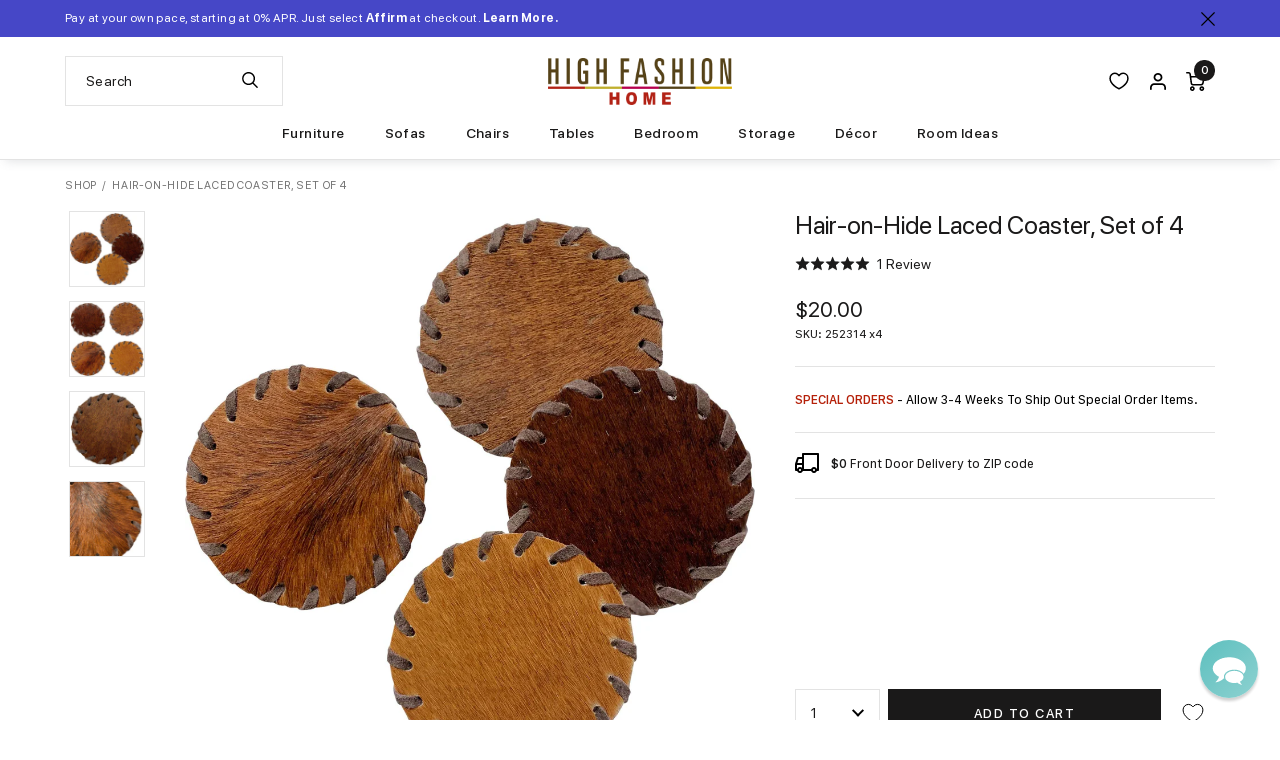

--- FILE ---
content_type: text/css
request_url: https://www.highfashionhome.com/cdn/shop/t/297/assets/theme.scss.css?v=121183409055736723771769794869
body_size: 4516
content:
/*! normalize.css v7.0.0 | MIT License | github.com/necolas/normalize.css */html{line-height:1.15;-ms-text-size-adjust:100%;-webkit-text-size-adjust:100%}body{margin:0}article,aside,footer,header,nav,section{display:block}h1{font-size:2em;margin:.67em 0}figcaption,figure,main{display:block}figure{margin:1em 40px}hr{box-sizing:content-box;height:0;overflow:visible}pre{font-family:monospace,monospace;font-size:1em}a{background-color:transparent;-webkit-text-decoration-skip:objects}abbr[title]{border-bottom:none;text-decoration:underline;text-decoration:underline dotted}b,strong{font-weight:inherit}b,strong{font-weight:bolder}code,kbd,samp{font-family:monospace,monospace;font-size:1em}dfn{font-style:italic}mark{background-color:#ff0;color:#000}small{font-size:80%}sub,sup{font-size:75%;line-height:0;position:relative;vertical-align:baseline}sub{bottom:-.25em}sup{top:-.5em}audio,video{display:inline-block}audio:not([controls]){display:none;height:0}img{border-style:none}svg:not(:root){overflow:hidden}button,input,optgroup,select,textarea{font-family:sans-serif;font-size:100%;line-height:1.15;margin:0}button,input{overflow:visible}button,html [type=button],[type=reset],[type=submit]{-webkit-appearance:button}button::-moz-focus-inner,[type=button]::-moz-focus-inner,[type=reset]::-moz-focus-inner,[type=submit]::-moz-focus-inner{border-style:none;padding:0}button:-moz-focusring,[type=button]:-moz-focusring,[type=reset]:-moz-focusring,[type=submit]:-moz-focusring{outline:1px dotted ButtonText}fieldset{padding:.35em .75em .625em}legend{box-sizing:border-box;color:inherit;display:table;max-width:100%;padding:0;white-space:normal}progress{display:inline-block;vertical-align:baseline}[type=checkbox],[type=radio]{box-sizing:border-box;padding:0}[type=number]::-webkit-inner-spin-button,[type=number]::-webkit-outer-spin-button{height:auto}[type=search]{-webkit-appearance:textfield;outline-offset:-2px}[type=search]::-webkit-search-cancel-button,[type=search]::-webkit-search-decoration{-webkit-appearance:none}::-webkit-file-upload-button{-webkit-appearance:button;font:inherit}details,menu{display:block}summary{display:list-item}canvas{display:inline-block}template{display:none}[hidden]{display:none}*,*:before,*:after{box-sizing:border-box}body,input,textarea,button,select{-webkit-font-smoothing:antialiased;-webkit-text-size-adjust:100%}a:focus{color:inherit}img{max-width:100%}form{margin:0}@media only screen and (max-width: 989px){input,textarea,select{font-size:16px}}button,input[type=submit],label[for]{cursor:pointer}optgroup{font-weight:700}option{color:#000;background-color:#fff}[tabindex="-1"]:focus{outline:none}a,button,[role=button],input,label,select,textarea{touch-action:manipulation}.clearfix{*zoom: 1}.clearfix:after{content:"";display:table;clear:both}.visually-hidden{position:absolute!important;overflow:hidden;clip:rect(0 0 0 0);height:1px;width:1px;margin:-1px;padding:0;border:0}:focus-visible{outline:3px solid #007bff!important;outline-offset:2px!important;border-radius:2px!important}.js-focus-hidden:focus{outline:none}.label-hidden{position:absolute!important;overflow:hidden;clip:rect(0 0 0 0);height:1px;width:1px;margin:-1px;padding:0;border:0}.no-placeholder .label-hidden,.visually-shown{position:inherit!important;overflow:auto;clip:auto;width:auto;height:auto;margin:0}.no-js:not(html){display:none}.no-js .no-js:not(html){display:block}.no-js .js{display:none}.supports-no-cookies:not(html){display:none}html.supports-no-cookies .supports-no-cookies:not(html){display:block}html.supports-no-cookies .supports-cookies{display:none}.skip-link:focus{position:absolute!important;overflow:auto;clip:auto;width:auto;height:auto;margin:0;color:#000;background-color:#fff;padding:15px;z-index:10000;transition:none}.grid{*zoom: 1;list-style:none;padding:0;margin:0 0 0 -30px}.grid:after{content:"";display:table;clear:both}.grid__item{float:left;padding-left:30px;width:100%}.grid__item[class*=--push]{position:relative}.grid--rev{direction:rtl;text-align:left}.grid--rev>.grid__item{direction:ltr;text-align:left;float:right}.one-whole{width:100%}.one-half{width:50%}.one-third{width:33.33333%}.two-thirds{width:66.66667%}.one-quarter{width:25%}.two-quarters{width:50%}.three-quarters{width:75%}.one-fifth{width:20%}.two-fifths{width:40%}.three-fifths{width:60%}.four-fifths{width:80%}.one-sixth{width:16.66667%}.two-sixths{width:33.33333%}.three-sixths{width:50%}.four-sixths{width:66.66667%}.five-sixths{width:83.33333%}.one-eighth{width:12.5%}.two-eighths{width:25%}.three-eighths{width:37.5%}.four-eighths{width:50%}.five-eighths{width:62.5%}.six-eighths{width:75%}.seven-eighths{width:87.5%}.one-tenth{width:10%}.two-tenths{width:20%}.three-tenths{width:30%}.four-tenths{width:40%}.five-tenths{width:50%}.six-tenths{width:60%}.seven-tenths{width:70%}.eight-tenths{width:80%}.nine-tenths{width:90%}.one-twelfth{width:8.33333%}.two-twelfths{width:16.66667%}.three-twelfths{width:25%}.four-twelfths{width:33.33333%}.five-twelfths{width:41.66667%}.six-twelfths{width:50%}.seven-twelfths{width:58.33333%}.eight-twelfths{width:66.66667%}.nine-twelfths{width:75%}.ten-twelfths{width:83.33333%}.eleven-twelfths{width:91.66667%}.show{display:block!important}.hide{display:none!important}.text-left{text-align:left!important}.text-right{text-align:right!important}.text-center{text-align:center!important}@media only screen and (max-width: 749px){.small--one-whole{width:100%}.small--one-half{width:50%}.small--one-third{width:33.33333%}.small--two-thirds{width:66.66667%}.small--one-quarter{width:25%}.small--two-quarters{width:50%}.small--three-quarters{width:75%}.small--one-fifth{width:20%}.small--two-fifths{width:40%}.small--three-fifths{width:60%}.small--four-fifths{width:80%}.small--one-sixth{width:16.66667%}.small--two-sixths{width:33.33333%}.small--three-sixths{width:50%}.small--four-sixths{width:66.66667%}.small--five-sixths{width:83.33333%}.small--one-eighth{width:12.5%}.small--two-eighths{width:25%}.small--three-eighths{width:37.5%}.small--four-eighths{width:50%}.small--five-eighths{width:62.5%}.small--six-eighths{width:75%}.small--seven-eighths{width:87.5%}.small--one-tenth{width:10%}.small--two-tenths{width:20%}.small--three-tenths{width:30%}.small--four-tenths{width:40%}.small--five-tenths{width:50%}.small--six-tenths{width:60%}.small--seven-tenths{width:70%}.small--eight-tenths{width:80%}.small--nine-tenths{width:90%}.small--one-twelfth{width:8.33333%}.small--two-twelfths{width:16.66667%}.small--three-twelfths{width:25%}.small--four-twelfths{width:33.33333%}.small--five-twelfths{width:41.66667%}.small--six-twelfths{width:50%}.small--seven-twelfths{width:58.33333%}.small--eight-twelfths{width:66.66667%}.small--nine-twelfths{width:75%}.small--ten-twelfths{width:83.33333%}.small--eleven-twelfths{width:91.66667%}.grid--uniform .small--one-half:nth-child(odd),.grid--uniform .small--one-third:nth-child(3n+1),.grid--uniform .small--one-quarter:nth-child(4n+1),.grid--uniform .small--one-fifth:nth-child(5n+1),.grid--uniform .small--one-sixth:nth-child(6n+1),.grid--uniform .small--two-sixths:nth-child(3n+1),.grid--uniform .small--three-sixths:nth-child(odd),.grid--uniform .small--one-eighth:nth-child(8n+1),.grid--uniform .small--two-eighths:nth-child(4n+1),.grid--uniform .small--four-eighths:nth-child(odd),.grid--uniform .small--five-tenths:nth-child(odd),.grid--uniform .small--one-twelfth:nth-child(12n+1),.grid--uniform .small--two-twelfths:nth-child(6n+1),.grid--uniform .small--three-twelfths:nth-child(4n+1),.grid--uniform .small--four-twelfths:nth-child(3n+1),.grid--uniform .small--six-twelfths:nth-child(odd){clear:both}.small--show{display:block!important}.small--hide{display:none!important}.small--text-left{text-align:left!important}.small--text-right{text-align:right!important}.small--text-center{text-align:center!important}}@media only screen and (min-width: 750px){.medium-up--one-whole{width:100%}.medium-up--one-half{width:50%}.medium-up--one-third{width:33.33333%}.medium-up--two-thirds{width:66.66667%}.medium-up--one-quarter{width:25%}.medium-up--two-quarters{width:50%}.medium-up--three-quarters{width:75%}.medium-up--one-fifth{width:20%}.medium-up--two-fifths{width:40%}.medium-up--three-fifths{width:60%}.medium-up--four-fifths{width:80%}.medium-up--one-sixth{width:16.66667%}.medium-up--two-sixths{width:33.33333%}.medium-up--three-sixths{width:50%}.medium-up--four-sixths{width:66.66667%}.medium-up--five-sixths{width:83.33333%}.medium-up--one-eighth{width:12.5%}.medium-up--two-eighths{width:25%}.medium-up--three-eighths{width:37.5%}.medium-up--four-eighths{width:50%}.medium-up--five-eighths{width:62.5%}.medium-up--six-eighths{width:75%}.medium-up--seven-eighths{width:87.5%}.medium-up--one-tenth{width:10%}.medium-up--two-tenths{width:20%}.medium-up--three-tenths{width:30%}.medium-up--four-tenths{width:40%}.medium-up--five-tenths{width:50%}.medium-up--six-tenths{width:60%}.medium-up--seven-tenths{width:70%}.medium-up--eight-tenths{width:80%}.medium-up--nine-tenths{width:90%}.medium-up--one-twelfth{width:8.33333%}.medium-up--two-twelfths{width:16.66667%}.medium-up--three-twelfths{width:25%}.medium-up--four-twelfths{width:33.33333%}.medium-up--five-twelfths{width:41.66667%}.medium-up--six-twelfths{width:50%}.medium-up--seven-twelfths{width:58.33333%}.medium-up--eight-twelfths{width:66.66667%}.medium-up--nine-twelfths{width:75%}.medium-up--ten-twelfths{width:83.33333%}.medium-up--eleven-twelfths{width:91.66667%}.grid--uniform .medium-up--one-half:nth-child(odd),.grid--uniform .medium-up--one-third:nth-child(3n+1),.grid--uniform .medium-up--one-quarter:nth-child(4n+1),.grid--uniform .medium-up--one-fifth:nth-child(5n+1),.grid--uniform .medium-up--one-sixth:nth-child(6n+1),.grid--uniform .medium-up--two-sixths:nth-child(3n+1),.grid--uniform .medium-up--three-sixths:nth-child(odd),.grid--uniform .medium-up--one-eighth:nth-child(8n+1),.grid--uniform .medium-up--two-eighths:nth-child(4n+1),.grid--uniform .medium-up--four-eighths:nth-child(odd),.grid--uniform .medium-up--five-tenths:nth-child(odd),.grid--uniform .medium-up--one-twelfth:nth-child(12n+1),.grid--uniform .medium-up--two-twelfths:nth-child(6n+1),.grid--uniform .medium-up--three-twelfths:nth-child(4n+1),.grid--uniform .medium-up--four-twelfths:nth-child(3n+1),.grid--uniform .medium-up--six-twelfths:nth-child(odd){clear:both}.medium-up--show{display:block!important}.medium-up--hide{display:none!important}.medium-up--text-left{text-align:left!important}.medium-up--text-right{text-align:right!important}.medium-up--text-center{text-align:center!important}}body,html{background-color:#fff}.page-width{*zoom: 1;max-width:1180px;padding:0 30px;margin:0 auto}.page-width:after{content:"";display:table;clear:both}.icon{display:inline-block;width:20px;height:20px;vertical-align:middle;fill:currentColor}.no-svg .icon{display:none}.icon--wide{width:40px}svg.icon:not(.icon--full-color) circle,svg.icon:not(.icon--full-color) ellipse,svg.icon:not(.icon--full-color) g,svg.icon:not(.icon--full-color) line,svg.icon:not(.icon--full-color) path,svg.icon:not(.icon--full-color) polygon,svg.icon:not(.icon--full-color) polyline,svg.icon:not(.icon--full-color) rect,symbol.icon:not(.icon--full-color) circle,symbol.icon:not(.icon--full-color) ellipse,symbol.icon:not(.icon--full-color) g,symbol.icon:not(.icon--full-color) line,symbol.icon:not(.icon--full-color) path,symbol.icon:not(.icon--full-color) polygon,symbol.icon:not(.icon--full-color) polyline,symbol.icon:not(.icon--full-color) rect{fill:inherit;stroke:inherit}.icon-fallback-text{position:absolute!important;overflow:hidden;clip:rect(0 0 0 0);height:1px;width:1px;margin:-1px;padding:0;border:0}.no-svg .icon-fallback-text{position:static!important;overflow:auto;clip:auto;width:auto;height:auto;margin:0}.payment-icons{-moz-user-select:"none";-ms-user-select:"none";-webkit-user-select:"none";user-select:"none";cursor:default}.icon-shopify-logo{width:82.28571px;height:24px}.rte img{height:auto}.rte table{table-layout:fixed}.rte ul,.rte ol{margin:0 0 15px 30px}.rte ul{list-style:disc outside}.rte ul ul{list-style:circle outside}.rte ul ul ul{list-style:square outside}.text-center.rte ul,.text-center.rte ol,.text-center .rte ul,.text-center .rte ol{margin-left:0;list-style-position:inside}.rte-table{max-width:100%;overflow:auto;-webkit-overflow-scrolling:touch}.rte__video-wrapper{position:relative;overflow:hidden;max-width:100%;padding-bottom:56.25%;height:0;height:auto}.rte__video-wrapper iframe{position:absolute;top:0;left:0;width:100%;height:100%}.rte__table-wrapper{max-width:100%;overflow:auto;-webkit-overflow-scrolling:touch}@media only screen and (max-width: 749px){.responsive-table{width:100%}.responsive-table thead{display:none}.responsive-table tr{display:block}.responsive-table tr,.responsive-table td{float:left;clear:both;width:100%}.responsive-table th,.responsive-table td{display:block;text-align:right;padding:15px;margin:0}.responsive-table td:before{content:attr(data-label);float:left;text-align:center;padding-right:10px}.responsive-table-row+.responsive-table-row,tfoot>.responsive-table-row:first-child{position:relative;margin-top:10px;padding-top:15px}.responsive-table-row+.responsive-table-row:after,tfoot>.responsive-table-row:first-child:after{content:"";display:block;position:absolute;top:0;left:15px;right:15px;border-bottom:1px solid #f6f6f6}}.btn{-moz-user-select:"none";-ms-user-select:"none";-webkit-user-select:"none";user-select:"none";-webkit-appearance:none;-moz-appearance:none;appearance:none;display:inline-block;width:auto;text-decoration:none;text-align:center;vertical-align:middle;white-space:nowrap;border:0}input,textarea,select{border:1px solid #f6f6f6;border-radius:0;max-width:100%}input[disabled],textarea[disabled],select[disabled]{cursor:default;background-color:#000;border-color:#000}textarea{min-height:100px}select{-webkit-appearance:none;-moz-appearance:none;appearance:none;background-position:right center;background-image:url(//www.highfashionhome.com/cdn/shop/t/297/assets/ico-select.svg?v=23749670985321071631765232808);background-repeat:no-repeat;background-position:right 10px center;background-color:transparent;padding-right:28px;text-indent:.01px;text-overflow:"";cursor:pointer}.ie9 select{padding-right:10px;background-image:none}select::-ms-expand{display:none}input.input-error,select.input-error,textarea.input-error{border-color:#000;background-color:#000;color:#000}.placeholder-svg{display:block;fill:#00000059;background-color:#0000001a;width:100%;height:100%;max-width:100%;max-height:100%;border:1px solid rgba(0,0,0,.2)}.placeholder-svg--small{width:480px}.placeholder-noblocks{padding:40px;text-align:center}.placeholder-background{position:absolute;top:0;right:0;bottom:0;left:0}.placeholder-background .icon{border:0}@font-face{font-display:swap;font-family:SF Compact Bold Italic;src:url(//www.highfashionhome.com/cdn/shop/t/297/assets/sf-compact-text-bold-italic.woff2?v=501291) format("woff2"),url(//www.highfashionhome.com/cdn/shop/t/297/assets/sf-compact-text-bold-italic.woff?v=501291) format("woff");font-style:normal;font-weight:400}@font-face{font-display:swap;font-family:SF Compact Bold;src:url(//www.highfashionhome.com/cdn/shop/t/297/assets/sf-compact-text-bold.woff2?v=141731825897727378961765232808) format("woff2"),url(//www.highfashionhome.com/cdn/shop/t/297/assets/sf-compact-text-bold.woff?v=99236272040527513261765232808) format("woff");font-style:normal;font-weight:400}@font-face{font-display:swap;font-family:SF Compact Italic;src:url(//www.highfashionhome.com/cdn/shop/t/297/assets/sf-compact-text-italic.woff2?v=19269650550886887691765232808) format("woff2"),url(//www.highfashionhome.com/cdn/shop/t/297/assets/sf-compact-text-italic.woff?v=111204248520508214741765232808) format("woff");font-style:normal;font-weight:400}@font-face{font-display:swap;font-family:SF Compact Medium;src:url(//www.highfashionhome.com/cdn/shop/t/297/assets/sf-compact-text-medium.woff2?v=39213941983906413181765232808) format("woff2"),url(//www.highfashionhome.com/cdn/shop/t/297/assets/sf-compact-text-medium.woff?v=118881249872979463211765232808) format("woff");font-style:normal;font-weight:400}@font-face{font-display:swap;font-family:SF Compact Regular;src:url(//www.highfashionhome.com/cdn/shop/t/297/assets/sf-compact-text-regular.woff2?v=19072159897040370671765232808) format("woff2"),url(//www.highfashionhome.com/cdn/shop/t/297/assets/sf-compact-text-regular.woff?v=22150526992668493801765232808) format("woff");font-style:normal;font-weight:400}@font-face{font-display:swap;font-family:SF Pro Bold Italic;src:url(//www.highfashionhome.com/cdn/shop/t/297/assets/sf-pro-display-bold-italic.woff2?v=183704023336782403601765232808) format("woff2"),url(//www.highfashionhome.com/cdn/shop/t/297/assets/sf-pro-display-bold-italic.woff?v=150057688807307964591765232808) format("woff");font-style:normal;font-weight:400}@font-face{font-display:swap;font-family:SF Pro Bold;src:url(//www.highfashionhome.com/cdn/shop/t/297/assets/sf-pro-display-bold.woff2?v=64788904607125217861765232808) format("woff2"),url(//www.highfashionhome.com/cdn/shop/t/297/assets/sf-pro-display-bold.woff?v=53748478669031004231765232808) format("woff");font-style:normal;font-weight:400}@font-face{font-display:swap;font-family:SF Pro Italic;src:url(//www.highfashionhome.com/cdn/shop/t/297/assets/sf-pro-display-italic.woff2?v=2934534467506400581765232808) format("woff2"),url(//www.highfashionhome.com/cdn/shop/t/297/assets/sf-pro-display-italic.woff?v=70465842432198445631765232808) format("woff");font-style:normal;font-weight:400}@font-face{font-display:swap;font-family:SF Pro Medium;src:url(//www.highfashionhome.com/cdn/shop/t/297/assets/sf-pro-display-medium.woff2?v=87432239890186493261765232808) format("woff2"),url(//www.highfashionhome.com/cdn/shop/t/297/assets/sf-pro-display-medium.woff?v=39966763070758725201765232808) format("woff");font-style:normal;font-weight:400}@font-face{font-display:swap;font-family:SF Pro Regular;src:url(//www.highfashionhome.com/cdn/shop/t/297/assets/sf-pro-display-regular.woff2?v=34505077835646064291765232808) format("woff2"),url(//www.highfashionhome.com/cdn/shop/t/297/assets/sf-pro-display-regular.woff?v=47490076099071954371765232808) format("woff");font-style:normal;font-weight:400}@font-face{font-display:swap;font-family:SFProText-Medium;src:url(//www.highfashionhome.com/cdn/shop/t/297/assets/sf-pro-text-medium.woff2?v=7212942983400340731765232808) format("woff2"),url(//www.highfashionhome.com/cdn/shop/t/297/assets/sf-pro-text-medium.woff?v=176002248455103980371765232808) format("woff");font-style:normal;font-weight:400}@font-face{font-display:swap;font-family:SFProText-Regular;src:url(//www.highfashionhome.com/cdn/shop/t/297/assets/sf-pro-text-regular.woff2?v=8626514208470331211765232808) format("woff2"),url(//www.highfashionhome.com/cdn/shop/t/297/assets/sf-pro-text-regular.woff?v=84137022663165789821765232808) format("woff");font-style:normal;font-weight:400}@font-face{font-display:swap;font-family:SFProText-Semibold;src:url(//www.highfashionhome.com/cdn/shop/t/297/assets/sf-pro-text-semibold.woff2?v=61638485376257539211765232808) format("woff2"),url(//www.highfashionhome.com/cdn/shop/t/297/assets/sf-pro-text-semibold.woff?v=153318784200823796111765232808) format("woff");font-style:normal;font-weight:400}*,*:after,*:before{box-sizing:border-box}article,aside,details,figcaption,figure,footer,header,img,hgroup,main,menu,nav,section,video{display:block}a,abbr,acronym,address,article,aside,audio,blockquote,body,canvas,cite,code,div,dd,dl,dt,em,figcaption,figure,fieldset,footer,form,header,hgroup,html,h1,h2,h3,h4,h5,h6,iframe,img,label,li,mark,menu,nav,ol,optgroup,p,pre,q,span,strong,sub,sup,table,tbody,td,textarea,tfoot,th,thead,tr,section,time,ul,video{margin:0;padding:0}a:hover,a:active,a:focus,object,*:focus{outline:0 none transparent}body,html{min-height:100%;-webkit-font-smoothing:antialiased;-moz-osx-font-smoothing:grayscale}button,select{text-transform:none}button{background:transparent;border:none;border-radius:0;cursor:pointer;display:inline-block;padding:0}button::-moz-focus-inner,input::-moz-focus-inner{border:0;padding:0}fieldset{border:none}html{-webkit-tap-highlight-color:transparent;-webkit-text-size-adjust:100%;-ms-text-size-adjust:100%}img,video{border:none;height:auto;max-width:100%;outline:none}input,optgroup,select,textarea{border-radius:0;color:inherit;font-family:inherit;font-size:100%;vertical-align:baseline;-webkit-appearance:none}input{line-height:normal;margin:0}input[type=number],input[type=search],input[type=text]{-webkit-appearance:none}input[type=password]{font-family:arial,sans-serif}input[type=submit]{cursor:pointer;border-radius:0;box-shadow:none;-webkit-appearance:none}table{border-collapse:collapse;border-spacing:0}td,th{padding:0}textarea{overflow:auto}ul{list-style-type:none}#apple-business-chat-button-container{display:none!important}iframe[src*=localhost]#preview-bar-iframe{display:none}.template-giftcard{color:#252525;display:table;font-family:SF Pro Regular,Helvetica,Arial,sans-serif;height:100%;padding:40px 20px;position:relative;text-align:center;width:100%}.template-giftcard *{font-weight:400}.template-giftcard a{color:#252525;text-decoration:none;transition:color .3s}.template-giftcard a:hover{color:#626871}.template-giftcard .apple-wallet-holder{margin-top:30px}.template-giftcard .apple-wallet-image{display:block;margin:0 auto}.template-giftcard .giftcard{margin:0 auto;max-width:375px}.template-giftcard .giftcard__code{display:block;font-family:SF Compact Medium,Helvetica,Arial,sans-serif;font-size:15px;margin-top:10px}.template-giftcard .giftcard__header{font-size:0;margin-bottom:30px}.template-giftcard .giftcard__message{font-size:13px;margin-top:10px}.template-giftcard .giftcard__subtitle{font-family:SF Compact Medium,Helvetica,Arial,sans-serif;font-size:19px;margin-top:20px;text-transform:uppercase}.template-giftcard .giftcard__title{font-family:SF Compact Medium,Helvetica,Arial,sans-serif;font-size:19px;margin-bottom:20px;text-transform:uppercase}.template-giftcard .giftcard-qr{margin-top:30px}.template-giftcard .giftcard-qr img{display:block;margin:0 auto}.template-giftcard .giftcard-shop{margin-top:33px}.template-giftcard .giftcard-shop__button{background:#252525;border:none;color:#fff;display:inline-block;font-family:SF Pro Bold,Helvetica,Arial,sans-serif;font-size:13px;letter-spacing:1px;line-height:17px;max-width:100%;overflow:visible;padding:13px 23px;text-align:center;text-decoration:none;text-transform:uppercase;transition:background-color .35s,color .35s;white-space:nowrap;width:100%}.template-giftcard .giftcard-shop__button:hover{background:#333;color:#fff}@media screen and (min-width: 768px){.template-giftcard .giftcard-shop__button{padding:17px 23px;width:270px}}.template-giftcard .giftcard-tag{font-size:13px;margin-top:10px}.template-giftcard main{display:table-cell;vertical-align:middle}.template-giftcard .print-giftcard{background:#252525;border:none;color:#fff;display:inline-block;font-family:SF Pro Bold,Helvetica,Arial,sans-serif;font-size:13px;letter-spacing:1px;line-height:17px;max-width:100%;overflow:visible;padding:13px 23px;text-align:center;text-decoration:none;text-transform:uppercase;transition:background-color .35s,color .35s;white-space:nowrap;width:100%}.template-giftcard .print-giftcard:hover{background:#333;color:#fff}@media screen and (min-width: 768px){.template-giftcard .print-giftcard{padding:17px 23px;width:270px}}.template-giftcard .print-giftcard-holder{margin-top:10px}.template-giftcard .site-logo{background-color:transparent;background-image:url(//www.highfashionhome.com/cdn/shop/t/297/assets/logo.png?v=19714255480001983731765232808);background-repeat:no-repeat;background-size:200px 51px;display:inline-block;font-size:0;height:51px;width:200px}@media screen and (min-width: 375px){.template-giftcard .site-logo{background-size:220px 55px;height:55px;width:220px}}@media print{@page{margin:.5cm}p{orphans:3;widows:3}html,body{background-color:#fff;color:#000}.template-giftcard .apple-wallet-holder,.template-giftcard .print-giftcard-holder,.template-giftcard .giftcard-shop{display:none}}.template-password{color:#252525;display:table;font-family:SF Pro Regular,Helvetica,Arial,sans-serif;height:100%;padding:40px 20px;position:relative;text-align:center;width:100%}.template-password a{color:#252525;text-decoration:none;transition:color .3s}.template-password a:hover{color:#626871}.template-password .contact-form{margin:0 auto 30px;max-width:300px}.template-password .contact-form button{background:#252525;border:none;color:#fff;display:inline-block;font-family:SF Pro Bold,Helvetica,Arial,sans-serif;font-size:13px;letter-spacing:1px;line-height:17px;max-width:100%;overflow:visible;padding:13px 23px;text-align:center;text-decoration:none;text-transform:uppercase;transition:all .35s;white-space:nowrap;width:100%}.template-password .contact-form button:hover{background:#626871;color:#fff}@media screen and (min-width: 768px){.template-password .contact-form button{padding:17px 23px}}.template-password .contact-form input[type=email]{background:#fff;border:1px solid #e2e2e2;color:#626871;font-family:SF Pro Regular,Helvetica,Arial,sans-serif;font-size:14px;height:48px;letter-spacing:.025rem;line-height:normal;margin-bottom:10px;text-align:center;-webkit-appearance:none;width:100%}.template-password .contact-form input[type=email]::-webkit-input-placeholder{color:#626871;opacity:1}.template-password .contact-form input[type=email]::-moz-placeholder{color:#626871;opacity:1}.template-password .contact-form input[type=email]:-ms-input-placeholder{color:#626871;opacity:1}.template-password .contact-form input[type=email]:-moz-placeholder{color:#626871;opacity:1}.template-password .contact-form label{display:none}.template-password .errors{font-size:14px;letter-spacing:.025rem;margin-bottom:30px}.template-password footer{font-size:15px;letter-spacing:.025rem;margin:30px auto 0;max-width:260px}.template-password footer a{display:inline-block}.template-password footer div{padding-top:10px}.js.login-active .template-password footer{display:none}.no-js .template-password footer{display:none}.template-password footer svg.icon{fill:#252525;transition:fill .3s}.template-password footer svg.icon:hover{fill:#626871}.template-password form{display:block}.template-password header{line-height:1;margin-bottom:30px}.template-password header h1{font-size:0;margin:0}.template-password iframe[src*=localhost]{display:none}.template-password #Login{margin:0 auto;max-width:280px}.template-password #Login button{background:#252525;border:none;color:#fff;display:inline-block;font-family:SF Pro Bold,Helvetica,Arial,sans-serif;font-size:13px;letter-spacing:1px;line-height:17px;max-width:100%;overflow:visible;padding:13px 23px;text-align:center;text-decoration:none;text-transform:uppercase;transition:all .35s;white-space:nowrap;width:100%}.template-password #Login button:hover{background:#626871;color:#fff}@media screen and (min-width: 768px){.template-password #Login button{padding:17px 23px}}.template-password #Login h4{font-family:SF Pro Regular,Helvetica,Arial,sans-serif;font-size:15px;font-weight:400;letter-spacing:.025rem;margin:0 0 30px}.template-password #Login input[type=password]{background:#fff;border:1px solid #e2e2e2;color:#626871;font-family:SF Pro Regular,Helvetica,Arial,sans-serif;font-size:14px;height:48px;letter-spacing:.025rem;line-height:normal;margin-bottom:10px;text-align:center;-webkit-appearance:none;width:100%;font-family:Arial,Helvetica,sans-serif}.template-password #Login input[type=password]::-webkit-input-placeholder{color:#626871;opacity:1}.template-password #Login input[type=password]::-moz-placeholder{color:#626871;opacity:1}.template-password #Login input[type=password]:-ms-input-placeholder{color:#626871;opacity:1}.template-password #Login input[type=password]:-moz-placeholder{color:#626871;opacity:1}.js .template-password #Login{height:0;overflow:hidden;width:0}.js.login-active .template-password #Login{height:auto;overflow:visible;width:auto}.template-password #Login label{display:none}.template-password #Login p{font-size:14px;letter-spacing:.025rem;margin-top:30px}.template-password #MainContent>a{color:#252525;display:inline-block;font-family:SF Pro Bold,Helvetica,Arial,sans-serif;font-size:15px;letter-spacing:.025rem;text-decoration:none;transition:color .3s}.template-password #MainContent>a:hover{color:#626871}.template-password #MainContent>a svg{display:none}.template-password #MainContent h2{font-family:SF Pro Bold,Helvetica,Arial,sans-serif;font-size:20px;font-weight:400;letter-spacing:.025rem;margin:0 0 10px}.template-password #MainContent h4{font-family:SF Pro Regular,Helvetica,Arial,sans-serif;font-size:15px;font-weight:400;letter-spacing:.025rem;margin:0 0 30px}.js.login-active .template-password #MainContent,.no-js .template-password #MainContent{display:none}.template-password #MainContent p{font-size:15px;letter-spacing:.025rem;margin-bottom:0}.template-password #MainContent .social-sharing{margin-top:10px;padding-bottom:20px}.template-password #MainContent .social-sharing a{font-size:0;display:inline-block;margin:0 5px 10px;vertical-align:middle}.template-password #MainContent .social-sharing a:hover svg{fill:#626871}.template-password #MainContent .social-sharing svg{fill:#252525;transition:fill .3s}.template-password .site-logo{background-color:transparent;background-image:url(//www.highfashionhome.com/cdn/shop/t/297/assets/logo.png?v=19714255480001983731765232808);background-repeat:no-repeat;background-size:220px 55px;display:inline-block;font-size:0;height:55px;width:220px}@media screen and (min-width: 480px){.template-password footer{max-width:none}.template-password footer a{margin-top:0}}@media screen and (min-width: 768px){.template-password{padding-bottom:80px;padding-top:80px}}.template-password__close{background:transparent;border:0;display:none;height:20px;line-height:20px;padding:0;position:absolute;right:20px;top:20px;width:20px;z-index:10}.template-password__close:hover svg>g{fill:#626871}.login-active .template-password__close{display:block}.template-password__close svg{height:20px;width:20px}.template-password__close svg>g{fill:#252525;transition:fill .3s}@media screen and (min-width: 768px){.template-password__close{right:40px;top:40px}}.template-password-inner{display:table-cell;text-align:center;vertical-align:middle}
/*# sourceMappingURL=/cdn/shop/t/297/assets/theme.scss.css.map?v=121183409055736723771769794869 */


--- FILE ---
content_type: text/css
request_url: https://www.highfashionhome.com/cdn/shop/t/297/assets/highfashionhome.css?v=115340345559538960321769732710
body_size: 27079
content:
@charset "UTF-8";body,html,select{-webkit-font-smoothing:antialiased}.flickity-enabled.is-draggable,html{-webkit-tap-highlight-color:transparent}.flickity-enabled:focus,img,video{outline:0}.flickity-button-icon,.no-touchevents .product-share__link:hover svg>g{fill:#333}.collection__link--image,.featured-catalog__link,.header,.minicart__image-wrap,.search__link{backface-visibility:hidden}h1,h2,h3,h4,h5,h6{font-weight:400;text-rendering:auto}*,:after,:before{box-sizing:border-box}article,aside,details,figcaption,figure,footer,header,hgroup,img,main,menu,nav,section,video{display:block}a,abbr,acronym,address,article,aside,audio,blockquote,body,canvas,cite,code,dd,div,dl,dt,em,fieldset,figcaption,figure,footer,form,h1,h2,h3,h4,h5,h6,header,hgroup,html,iframe,img,label,li,mark,menu,nav,ol,optgroup,p,pre,q,section,span,strong,sub,sup,table,tbody,td,textarea,tfoot,th,thead,time,tr,ul,video{margin:0;padding:0}:focus,a:active,a:focus,a:hover,object{outline:transparent 0}body,html{min-height:100%;-moz-osx-font-smoothing:grayscale;height:100%;margin:0}button,select{text-transform:none}button{background:0 0;border:none;border-radius:0;cursor:pointer;display:inline-block;padding:0}fieldset,img,video{border:none}button::-moz-focus-inner,input::-moz-focus-inner{border:0;padding:0}html{-webkit-text-size-adjust:100%;-ms-text-size-adjust:100%;overflow-y:auto;scrollbar-gutter:stable;touch-action:manipulation}img,video{height:auto;max-width:100%}input,optgroup,select,textarea{border-radius:0;color:inherit;font-family:inherit;font-size:100%;vertical-align:baseline;-webkit-appearance:none}input{line-height:normal;margin:0}input[type=number],input[type=search],input[type=text]{-webkit-appearance:none}input[type=password]{font-family:arial,sans-serif}input[type=submit]{cursor:pointer;border-radius:0;box-shadow:none;-webkit-appearance:none}table{border-collapse:collapse;border-spacing:0}td,th{padding:0}textarea{overflow:auto}ul{list-style-type:none}a{text-decoration:none}body{color:#1a1919;font-family:SF Pro Regular,Helvetica,Arial,sans-serif;font-size:13px;display:flex;flex-direction:column;min-height:100vh;overflow-x:clip}b,strong{font-family:SF Pro Bold,Helvetica,Arial,sans-serif;font-weight:400}iframe[src*=localhost]#preview-bar-iframe{display:none}body[class*=template-collection--room-ideas] main{position:relative}.overlay{background:#1a191980;height:100%;left:0;opacity:0;pointer-events:none;position:fixed;top:0;transition:opacity .35s ease,visibility .35s ease;visibility:hidden;width:100%;z-index:500}.menu-active .overlay{opacity:1;pointer-events:auto;visibility:visible}@media (min-width:768px){body{font-size:14px}.overlay{display:none}}.list-unstyled{margin:0;padding:0;list-style:none}.hidden{display:none!important}.visually-hidden{position:absolute!important;overflow:hidden;width:1px;height:1px;margin:-1px;padding:0;border:0;clip:rect(0 0 0 0);word-wrap:normal!important}.visually-hidden--inline{margin:0;height:1em}.overflow-hidden,.overflow-hidden-desktop,.overflow-hidden-mobile,.overflow-hidden-tablet{overflow:hidden}.field{position:relative;width:100%;display:flex;transition:box-shadow var(--duration-short) ease}@media screen and (min-width:769px){.overflow-hidden-mobile{overflow:auto}}.search__list.search__list--grid{padding-top:0}limespot-container.collection-products__wrap:empty{display:none}.product-grid-wrap{padding:0 15px;min-height:100vh}#main-search-filters{z-index:20}.page-title-wrap{padding:20px 15px 0}@media (min-width:769px){.product-grid-wrap{display:flex;align-items:flex-start;gap:35px;padding:0 25px}#main-search-filters{position:sticky;top:90px;z-index:20}.page-title-wrap{padding:30px 25px 0}.search-modal{width:25%}}@media (min-width:900px){.product-grid-wrap{gap:60px}}.search-modal .search__input{width:100%;padding:10px;border:none;background:#fff;min-height:44px}.search-modal .search-modal__input-container{display:flex;align-items:center;border:1px solid #e3e3e3;padding:0 10px;width:calc(100% - 70px)}.search-modal>.search-modal{opacity:1;animation:animateMenuOpen var(--duration-default) ease}.search-modal .modal-overlay{display:block}.search-modal.open .modal-overlay:after{position:absolute;content:"";background-color:#00000080;top:100%;left:0;right:0;height:100vh}.search-modal .reset__button{display:none;background:#d3d3d3;padding:5px;border-radius:50%;height:44px;width:44px}.search-modal .reset__button svg{height:10px;width:10px}.search-modal .search__button{min-height:44px;min-width:44px;position:relative;z-index:2}.search-modal #clear_search{text-decoration:underline;margin-left:10px;color:#000}@media (min-width:768px){.search-modal .reset__button{padding:0}.search-modal #clear_search{display:none}}.button--close-mobile-search{display:flex!important}@media (min-width:768px){.search-modal.open .reset__button{display:flex}.search-modal.open .search__button{display:none}.button--close-mobile-search{display:none!important}}.search-modal.open{min-height:calc(100% + var(--inputs-margin-offset) + (2 * var(--inputs-border-width)));height:100%}.search-modal__content{display:flex;align-items:center;justify-content:center;width:100%;height:100%;padding:0 5rem 0 1rem;line-height:calc(1 + .8 / var(--font-body-scale));position:relative}.search-modal__content-bottom{bottom:calc((var(--inputs-margin-offset)/ 2))}.search-modal__content-top{top:calc((var(--inputs-margin-offset)/ 2))}.search-modal__form{width:100%}.search-modal__close-button{position:absolute;right:.3rem}@media screen and (min-width:768px){.search-modal__close-button{right:1rem}.search-modal__content{padding:0 6rem}}@media screen and (min-width:990px){.overflow-hidden-tablet{overflow:auto}.search-modal__form{max-width:74.2rem}.search-modal__close-button{position:initial;margin-left:.5rem}}.collection-more__button-holder .collection-more__button{background-color:#000;color:#fff}.text-link--underlined{color:inherit;text-decoration:underline}[v-cloak]{display:none!important}input[type=checkbox]{left:-999em;opacity:0;position:absolute;top:0;visibility:hidden}input[type=checkbox]+label{cursor:pointer;display:inline-block;font-family:SF Pro Regular,Helvetica,Arial,sans-serif;font-size:13px;letter-spacing:.025rem;line-height:16px;min-height:16px;padding-left:23px;position:relative}input[type=checkbox]+label:after{background-image:url(//www.highfashionhome.com/cdn/shop/t/297/assets/icon-checkmark.svg?v=58648373768232689701765232808);background-position:center;background-repeat:no-repeat;background-size:10px 9px;content:"";font-size:9px;height:16px;left:0;opacity:0;position:absolute;top:0;visibility:hidden;width:16px}input[type=checkbox]+label:before{background:#fff;border:1px solid #adadad;content:"";display:inline-block;font-size:0;height:16px;left:0;position:absolute;top:0;width:16px}input[type=checkbox]:checked+label:after{opacity:1;visibility:visible}input[type=radio]{left:-999em;opacity:0;position:absolute;top:auto;visibility:hidden}input[type=radio]:checked+label:after{background:#949494;border-radius:100%;content:"";height:8px;left:4px;position:absolute;top:4px;width:8px}input[type=radio]+label{clear:left;cursor:pointer;display:block;float:left;font-size:13px;letter-spacing:.025rem;line-height:16px;min-height:16px;padding-left:23px;position:relative}input[type=radio]+label:before{background:#fff;border:1px solid #adadad;border-radius:100%;content:"";display:inline-block;font-size:0;height:16px;left:0;position:absolute;top:0;width:16px}.lity-content:after,.lity-wrap:before{content:""}main textarea,select{color:#1a1919;font-family:SF Pro Regular,Helvetica,Arial,sans-serif;font-size:14px;letter-spacing:.025rem;width:100%}main input[type=email],main input[type=tel],main input[type=date],main input[type=number],main input[type=search],main input[type=text],main input[type=password]{background:#fff;border:1px solid #e3e3e3;border-radius:0;box-shadow:none!important;color:#1a1919;font-family:SF Pro Regular,Helvetica,Arial,sans-serif;font-size:14px;letter-spacing:.025rem;height:48px;line-height:normal;padding:0 15px;width:100%}main input[type=email]::-webkit-input-placeholder,main input[type=tel]::-webkit-input-placeholder,main input[type=date]::-webkit-input-placeholder,main input[type=number]::-webkit-input-placeholder,main input[type=search]::-webkit-input-placeholder,main input[type=text]::-webkit-input-placeholder,main input[type=password]::-webkit-input-placeholder{color:#1a1919;line-height:inherit;opacity:1}main input[type=email]::-moz-placeholder,main input[type=tel]::-moz-placeholder,main input[type=date]::-moz-placeholder,main input[type=number]::-moz-placeholder,main input[type=search]::-moz-placeholder,main input[type=text]::-moz-placeholder,main input[type=password]::-moz-placeholder{color:#1a1919;line-height:inherit;opacity:1}main input[type=email]:-ms-input-placeholder,main input[type=tel]:-ms-input-placeholder,main input[type=date]:-ms-input-placeholder,main input[type=number]:-ms-input-placeholder,main input[type=search]:-ms-input-placeholder,main input[type=text]:-ms-input-placeholder,main input[type=password]:-ms-input-placeholder{color:#1a1919;line-height:inherit;opacity:1}main input[type=email]:-moz-placeholder,main input[type=tel]:-moz-placeholder,main input[type=date]:-moz-placeholder,main input[type=number]:-moz-placeholder,main input[type=search]:-moz-placeholder,main input[type=text]:-moz-placeholder,main input[type=password]:-moz-placeholder{color:#1a1919;line-height:inherit;opacity:1}main input[type=email]:focus,main input[type=email]:focus:required:invalid,main input[type=email]:focus:required:invalid:focus,main input[type=tel]:focus,main input[type=tel]:focus:required:invalid,main input[type=tel]:focus:required:invalid:focus,main input[type=date]:focus,main input[type=date]:focus:required:invalid,main input[type=date]:focus:required:invalid:focus,main input[type=number]:focus,main input[type=number]:focus:required:invalid,main input[type=number]:focus:required:invalid:focus,main input[type=search]:focus,main input[type=search]:focus:required:invalid,main input[type=search]:focus:required:invalid:focus,main input[type=text]:focus,main input[type=text]:focus:required:invalid,main input[type=text]:focus:required:invalid:focus,main input[type=password]:focus,main input[type=password]:focus:required:invalid,main input[type=password]:focus:required:invalid:focus,main textarea:focus,main textarea:focus:required:invalid,main textarea:focus:required:invalid:focus{border-color:#e3e3e3;box-shadow:none!important;color:#1a1919}main input[type=email],main input[type=password]{-webkit-appearance:none;-moz-appearance:none;appearance:none}.lity-close,select{-webkit-appearance:none}main textarea{background:#fff;border:1px solid #e3e3e3;border-radius:0;box-shadow:none!important;height:140px;max-width:100%;padding:13px 15px;resize:vertical}main textarea::-webkit-input-placeholder{color:#1a1919;line-height:inherit;opacity:1}main textarea::-moz-placeholder{color:#1a1919;line-height:inherit;opacity:1}main textarea:-ms-input-placeholder{color:#1a1919;line-height:inherit;opacity:1}main textarea:-moz-placeholder{color:#1a1919;line-height:inherit;opacity:1}select{background-color:#fff;background-image:url(//www.highfashionhome.com/cdn/shop/t/297/assets/select-chevron-down.svg?v=107370311190737437681765232808);background-position:right 15px center;background-repeat:no-repeat;background-size:12px 8px;border:1px solid #e3e3e3;border-radius:0;box-shadow:none;cursor:pointer;height:48px;line-height:normal;padding:0 43px 0 15px;-moz-appearance:none;text-align:left;text-indent:0}.flickity-page-dots,.lity-loader,.lity-wrap{text-align:center}select:focus:invalid:-moz-focusring{color:transparent;text-shadow:0 0 0 #1a1919}select:-moz-focusring{color:transparent;text-shadow:0 0 0 #ccc}select::-ms-expand{display:none}.shopify-challenge__container{padding:100px 0}@media (min-width:768px){.shopify-challenge__container{padding:150px 0}}@media (min-width:1024px){.shopify-challenge__container{padding:200px 0}}.shopify-challenge__container input[type=submit]{border-radius:0;font-family:SF Pro Medium,Helvetica,Arial,sans-serif;font-size:13px;letter-spacing:.075rem;line-height:17px;max-width:100%;overflow:visible;text-align:center;text-decoration:none;text-transform:uppercase;transition:background-color .35s,border-color .35s,color .35s;white-space:nowrap;width:auto;padding:10px 20px;display:block;margin-top:20px}.lity,.lity-loader{transition:opacity .3s ease}.no-touchevents .shopify-challenge__container input[type=submit]:hover{background:#333;border:1px solid #333;color:#fff}@media screen and (min-width:768px){.shopify-challenge__container input[type=submit]{letter-spacing:.1rem}}.shopify-challenge__message{margin-bottom:20px}/*! Flickity v2.1.2
https://flickity.metafizzy.co
---------------------------------------------- */.flickity-enabled{position:relative}.flickity-viewport{overflow:hidden;position:relative;height:100%}.flickity-slider{position:absolute;width:100%;height:100%}.flickity-enabled.is-draggable{tap-highlight-color:transparent;-webkit-user-select:none;-moz-user-select:none;user-select:none}.flickity-enabled.is-draggable .flickity-viewport{cursor:move;cursor:grab}.flickity-enabled.is-draggable .flickity-viewport.is-pointer-down{cursor:grabbing}.flickity-button{position:absolute;background:#ffffffbf;border:none;color:#333}.flickity-button:hover{background:#fff;cursor:pointer}.flickity-button:focus{outline:0;box-shadow:0 0 0 5px #19f}.flickity-button:active{opacity:.6}.flickity-button:disabled{opacity:.3;cursor:auto;pointer-events:none}.flickity-prev-next-button{top:50%;width:44px;height:44px;border-radius:50%;transform:translateY(-50%)}.flickity-prev-next-button.previous{left:10px}.flickity-prev-next-button.next{right:10px}.flickity-rtl .flickity-prev-next-button.previous{left:auto;right:10px}.flickity-rtl .flickity-prev-next-button.next{right:auto;left:10px}.flickity-prev-next-button .flickity-button-icon{position:absolute;left:20%;top:20%;width:60%;height:60%}.flickity-page-dots{position:absolute;width:100%;bottom:-25px;padding:0;margin:0;list-style:none;line-height:1}.flickity-rtl .flickity-page-dots{direction:rtl}.flickity-page-dots .dot{display:inline-block;width:10px;height:10px;margin:0 8px;background:#333;border-radius:50%;opacity:.25;cursor:pointer}.flickity-page-dots .dot.is-selected{opacity:1}.flickity-enabled.is-fade .flickity-slider>*{pointer-events:none;z-index:0}.collection-products .flickity-button:disabled,.featured-collection .flickity-button:disabled,.lity-iframe-container{pointer-events:auto}.flickity-enabled.is-fade .flickity-slider>.is-selected{pointer-events:auto;z-index:1}.lity,.lity-wrap{z-index:9990;position:fixed;top:0;outline:0!important;right:0;left:0;bottom:0}.fs-timeline-detail{background:#1a191980}.template-page #isp_search_result_page_container .isp_center_container_header:after{border-color:#e3e3e3}.template-page #isp_search_result_page_container .isp_custom_price_currency{color:#1a1919}.template-page #isp_search_result_page_container .isp_custom_price_input{border-color:#e3e3e3;border-radius:0}.template-page #isp_search_result_page_container .isp_custom_price_input::-webkit-input-placeholder{color:#a5a5a5}.template-page #isp_search_result_page_container .isp_custom_price_input::-moz-placeholder{color:#a5a5a5}.template-page #isp_search_result_page_container .isp_custom_price_input:-ms-input-placeholder{color:#a5a5a5}.template-page #isp_search_result_page_container .isp_custom_price_input:-moz-placeholder{color:#a5a5a5}.template-page #isp_search_result_page_container .isp_facet_check_box_icon{border-color:#e3e3e3!important}.template-page #isp_search_result_page_container .isp_facet_title{margin-bottom:13px}.template-page #isp_search_result_page_container .isp_facet_title_name{color:#1a1919;font-size:13px;font-weight:400;letter-spacing:.05rem;text-transform:uppercase}@media (min-width:768px){.template-page #isp_search_result_page_container .isp_facet_value{font-size:14px}}.template-page #isp_search_result_page_container .isp_facet_value a,.template-page #isp_search_result_page_container .isp_facet_value a:hover{color:#1a1919!important}.template-page #isp_search_result_page_container .isp_facet_value_name{font-size:smaller}.template-page #isp_search_result_page_container .isp_grid_product{border:none!important;margin-left:0!important;margin-right:10px!important}.template-page #isp_search_result_page_container .isp_grid_product:hover{border:none!important;box-shadow:none!important}@media (min-width:768px){.template-page #isp_search_result_page_container .isp_grid_product{margin-left:8%!important;margin-right:8%!important}}@media (min-width:1200px){.template-page #isp_search_result_page_container .isp_grid_product{margin-left:4.5%!important;margin-right:4.5%!important}}.template-page #isp_search_result_page_container .isp_search_term_highlight{background:0 0;font-weight:400}.template-page #isp_search_result_page_container .isp_single_facet_wrapper{border-color:#e3e3e3!important}.template-page #isp_search_result_page_container .swym-button.swym-add-to-wishlist-view-product{display:none}.template-page #isp_search_result_page_container .standalone-bottomline{display:flex;justify-content:center}.lity-container,.lity-wrap:before{display:inline-block;vertical-align:middle}.template-page #isp_search_result_page_container #isp_refine_nevigation #isp_watermark_img{height:16px!important;transform:translate3d(0,-1px,0);width:16px!important}/*! Lity - v2.3.1 - 2018-04-20
* http://sorgalla.com/lity/
* Copyright (c) 2015-2018 Jan Sorgalla; Licensed MIT */.lity{white-space:nowrap;background:#0b0b0b;background:#000000e6;opacity:0}.lity.lity-opened{opacity:1}.lity.lity-closed{opacity:0}.lity *{box-sizing:border-box}.lity-wrap:before{height:100%;margin-right:-.25em}.lity-loader{z-index:9991;color:#fff;position:absolute;top:50%;margin-top:-.8em;width:100%;font-size:14px;font-family:Arial,Helvetica,sans-serif;opacity:0}.lity-loading .lity-loader{opacity:1}.lity-container{z-index:9992;position:relative;text-align:left;white-space:normal;max-width:100%;max-height:100%;outline:0!important}.lity-content{z-index:9993;width:100%;transform:scale(1);transition:transform .3s ease}.lity-closed .lity-content,.lity-loading .lity-content{transform:scale(.8)}.lity-content:after{position:absolute;left:0;top:0;bottom:0;display:block;right:0;width:auto;height:auto;z-index:-1;box-shadow:0 0 8px #0009}.lity-close,.lity-close:active,.lity-close:focus,.lity-close:hover,.lity-close:visited{padding:0;color:#fff;font-size:35px;font-family:Arial,Baskerville,monospace;line-height:35px;text-shadow:0 1px 2px rgba(0,0,0,.6);background:0 0;outline:0;box-shadow:none;border:0;text-align:center;text-decoration:none;font-style:normal}.lity-close{z-index:9994;width:35px;height:35px;position:fixed;right:0;top:0;cursor:pointer}.lity-close::-moz-focus-inner{border:0;padding:0}.lity-close:active{top:1px}.lity-image img{max-width:100%;display:block;line-height:0;border:0}.lity-facebookvideo .lity-container,.lity-googlemaps .lity-container,.lity-iframe .lity-container,.lity-vimeo .lity-container,.lity-youtube .lity-container{width:100%;max-width:964px}.lity-iframe-container{width:100%;height:0;padding-top:56.25%;overflow:auto;transform:translateZ(0);-webkit-overflow-scrolling:touch}.lity-iframe-container iframe{position:absolute;display:block;top:0;left:0;width:100%;height:100%;box-shadow:0 0 8px #0009;background:#000}.lity-hide{display:none}.pagination{display:flex;font-family:SF Pro Regular,Helvetica,Arial,sans-serif;font-size:0;justify-content:center;padding-bottom:15px;padding-top:15px;text-align:center}@media (min-width:1024px){.pagination{padding-bottom:20px;padding-top:20px}}@media (min-width:1200px){.pagination{padding-bottom:25px;padding-top:25px}}.pagination>*{display:inline-block;font-size:12px;height:26px;line-height:24px}.pagination .next,.pagination .prev,.pagination .prev a{font-size:0}.pagination .next,.pagination .page,.pagination .prev{border:1px solid #1a1919;color:#1a1919;margin:0 3px;text-align:center}.pagination .next a,.pagination .page a,.pagination .prev a{color:#1a1919;display:inline-block;min-width:26px;text-decoration:none;transition:background-color .3s,color .3s}.pagination .next a:before,.pagination .prev a:before{content:"";height:26px;transition:all .3s;width:26px;left:0;top:0}.pagination .next a:hover,.pagination .page a:hover,.pagination .prev a:hover{background:#1a1919;color:#fff}.pagination .next a{font-size:0;position:relative}.pagination .next a:before{background-image:url(//www.highfashionhome.com/cdn/shop/t/297/assets/icon-chevron-right.svg?v=46437672656204462211765232808);background-position:5px 4px;background-repeat:no-repeat;background-size:16px;position:absolute}.pagination .next a:hover:before{filter:invert(1)}.pagination .page.current{background:#1a1919;color:#fff;min-width:26px}.pagination .page.current a{color:#fff}.pagination .prev a{position:relative}.pagination .prev a:before{background-image:url(//www.highfashionhome.com/cdn/shop/t/297/assets/icon-chevron-left.svg?v=83772994955542895021765232808);background-position:4px 4px;background-repeat:no-repeat;background-size:16px;position:absolute}.button-border,.button-submit{display:inline-block;max-width:100%;overflow:visible;transition:background-color .35s,border-color .35s,color .35s;width:auto;font-size:13px;text-decoration:none;text-transform:uppercase;text-align:center;white-space:nowrap}.pagination .prev a:hover:before{filter:invert(1)}.button-border{border-radius:0;font-family:SF Compact Regular,Helvetica,Arial,sans-serif;letter-spacing:1.15px;line-height:17px;padding:10px 20px;background:#fff;border:1px solid #d2d2d2;color:#131415}@media screen and (min-width:768px){.button-border{letter-spacing:.1rem}}.button-border:focus,.button-border:hover{background:#333;border:1px solid #333;color:#fff}@media (min-width:768px){.pagination .next,.pagination .page,.pagination .prev{margin:0 4px}.button-border{height:48px;line-height:48px;letter-spacing:1.15px;padding-bottom:0;padding-top:0;min-width:296px}}.button-submit{border-radius:0;font-family:SFProText-Semibold,Helvetica,Arial,sans-serif;padding:0 20px;background:#1a1919;border:1px solid #1a1919;color:#fff;height:48px;letter-spacing:1.15px;line-height:48px;min-width:296px}@media screen and (min-width:768px){.button-submit{letter-spacing:.1rem}}.button-submit:focus,.button-submit:hover{background:#333;border:1px solid #333;color:#fff}.copy{color:inherit;font-family:SFProText-Regular,Helvetica,Arial,sans-serif;font-size:13px;letter-spacing:0;line-height:1.85714}.eyebrow,.link{font-family:SF Compact Regular,Helvetica,Arial,sans-serif}.copy:not(:last-child){margin-bottom:20px}@media (min-width:1024px){.copy{font-size:14px}.copy:not(:last-child){margin-bottom:26px}}.eyebrow-container:not(:last-child){margin-bottom:30px}.eyebrow{color:inherit;display:block;font-size:13px;letter-spacing:.8px;text-transform:uppercase}@media (min-width:1024px){.eyebrow-container:not(:last-child){margin-bottom:44px}.eyebrow{font-size:16px}}.link{align-items:center;color:#1a1919;display:flex;font-size:12px;letter-spacing:0;line-height:1.78571;text-decoration:none}.title,.title-small{color:inherit;font-family:SF Pro Regular,Helvetica,Arial,sans-serif;letter-spacing:0}.link>*+*{margin-left:5px}.link:focus .link__text,.link:hover .link__text{opacity:.5}.link__icon{width:10px}.link__icon svg{display:block;height:auto;width:100%}.link__text{text-decoration:underline;transition:.25s ease-in-out}.blog__excerpt-link,.breadcrumbs a,.not-found a{transition:color .3s;text-decoration:none}@media (min-width:1024px){.link{font-size:14px}.link>*+*{margin-left:10px}.link__icon{width:13px}}.title{font-size:21px}.title:not(:last-child){margin-bottom:30px}@media (min-width:576px){.title{font-size:27px}}@media (min-width:768px){.title{font-size:30px}}@media (min-width:1024px){.title{font-size:36px}.title:not(:last-child){margin-bottom:41px}}@media (min-width:1200px){.title{font-size:45px}}.title-small{font-size:21px}.not-found a,.not-found a:active,.not-found a:visited{color:#626871}.blog__excerpt-link,.blog__info,.not-found__title{font-family:SF Compact Regular,Helvetica,Arial,sans-serif}.title-small:not(:last-child){margin-bottom:30px}@media (min-width:576px){.title-small{font-size:27px}}@media (min-width:768px){.title-small{font-size:30px}.breadcrumbs--absolute{left:0;position:absolute;top:0;z-index:1}}.image-cover{height:100%;left:0;-o-object-fit:cover;object-fit:cover;position:absolute;top:0;width:100%}.not-found{text-align:center;padding:50px 20px}@media (min-width:1024px){.not-found{padding-left:25px;padding-right:25px}}@media (min-width:1200px){.not-found{padding-left:65px;padding-right:65px}}@media (min-width:1400px){.not-found{padding-left:105px;padding-right:105px}}@media (min-width:1600px){.not-found{padding-left:145px;padding-right:145px}}.no-touchevents .not-found a:hover{color:#1a1919}.not-found__title{display:inline-block;font-size:21px;line-height:1;text-transform:uppercase;margin-bottom:10px}@media (min-width:1024px){.not-found__title{font-size:23px}}@media (min-width:1200px){.not-found__title{font-size:25px}}.breadcrumbs{display:flex;flex-flow:row wrap;font-size:11px;padding:20px 0 17px}.breadcrumbs a,.breadcrumbs span{display:inline-block;letter-spacing:.05rem;line-height:1;margin-bottom:3px;text-transform:uppercase}.breadcrumbs a,.breadcrumbs a:active,.breadcrumbs a:visited{color:#737373}.no-touchevents .breadcrumbs a:hover{color:#1a1919}.breadcrumbs span{color:#737373}.breadcrumbs--absolute{padding-left:20px}.breadcrumbs--padding{padding-left:20px;padding-right:20px}.breadcrumbs__seperator{padding-left:5px;padding-right:5px}.breadcrumbs__seperator:after{content:"/"}.blog{padding:30px 20px 15px}@media (min-width:1024px){.blog{padding-left:25px;padding-right:25px;padding-bottom:20px}}@media (min-width:1200px){.blog{padding-left:65px;padding-right:65px;padding-bottom:25px}}@media (min-width:1400px){.blog{padding-left:105px;padding-right:105px}}@media (min-width:1024px){.blog{padding-top:40px}}.blog__articles{display:flex;flex-flow:row wrap;margin:0 -10px -30px}@media (min-width:375px){.blog__articles{margin-left:0;margin-right:0}}@media (min-width:480px){.blog__articles{margin-left:-10px;margin-right:-10px}}@media (min-width:1024px){.blog__articles{margin:0 -12px -40px}}@media (min-width:1200px){.blog{padding-top:50px}.blog__articles{margin:0 -20px -50px}}@media (min-width:1400px){.blog__articles{margin-left:-32px;margin-right:-32px}}@media (min-width:1600px){.blog{padding-left:145px;padding-right:145px}.blog__articles{margin-left:-44px;margin-right:-44px}}.blog__article{margin-bottom:30px;padding:0 10px;text-align:center;width:50%}@media (min-width:480px){.blog__article{width:33.33333333%}}@media (min-width:667px){.blog__article{width:25%}}@media (min-width:768px){.blog__article{width:20%}}@media (min-width:1024px){.blog__article{margin-bottom:40px;padding:0 12px;width:16.66666667%}}@media (min-width:1200px){.blog__article{margin-bottom:50px}}.blog__date{color:#737373}.blog__excerpt-link{display:block;font-size:11px;color:#1a1919;line-height:1.4;padding-top:8px}.blog__excerpt-link:active,.blog__excerpt-link:visited{color:#1a1919}.no-touchevents .blog__excerpt-link:hover{color:#626871}.blog__info,.blog__info:active,.blog__info:visited{color:#1a1919}.blog__holder{margin:0 auto;max-width:142px;width:100%}.blog__images{display:none}.blog__images-container{overflow-y:auto}.blog__image{background-size:cover;background-position:center center;background-repeat:no-repeat;padding-top:131.42857%;transition:opacity .3s}.blog__info{font-size:12px;text-decoration:none;transition:color .3s;line-height:1.2;padding:10px 10px 0}.blog-header__title,.blog__title{font-family:SF Compact Medium,Helvetica,Arial,sans-serif}.no-touchevents .blog__info:hover{color:#626871}.blog__link{display:block}.blog__title{font-size:14px;margin-bottom:3px}.blog-header__title{font-size:22px;line-height:1.4;margin-bottom:35px;text-transform:uppercase}@media (min-width:1024px){.blog-header__title{font-size:25px}}.blog-image-holder{border:1px solid #e3e3e3;overflow:hidden}.no-touchevents .blog-image-holder:hover .blog__image{opacity:.7}.blog-pagination{text-align:center}.blog-pagination__link{display:inline-block;height:25px;background-image:url(//www.highfashionhome.com/cdn/shop/t/297/assets/loading.gif?v=154988129632367355631765232808);background-position:center;background-repeat:no-repeat;background-size:25px;min-height:25px;width:25px}.template-blog .fancybox-bg{background:#1a191999}.template-blog .fancybox-content{max-width:100%;max-height:100%;padding:0}.template-blog .fancybox-slide--html{padding:64px 20px 20px}@media (min-width:768px){.template-blog .fancybox-slide--html{padding:64px}}.collection-categories__image{background-color:#1a191933;background-size:cover;background-position:center center;background-repeat:no-repeat;padding-top:100%;transition:transform .15s ease-out}.collection-categories--large .collection-categories__image{padding-top:69.59315%}.collection-categories__image-holder{backface-visibility:hidden;overflow:hidden}.no-touchevents .collection-categories__image-holder:hover .collection-categories__image{transform:scale(1.05)}.collection-categories__info{display:block;padding:10px 10px 0;text-align:center}@media (min-width:768px){.collection-categories__info{padding-top:13px}}.collection-categories__item{padding-left:3px;padding-right:3px;padding-bottom:15px;width:50%}@media (min-width:1024px){.collection-categories__info{padding-top:16px}.collection-categories__item{padding-bottom:20px}}@media (min-width:1200px){.blog-header__title{font-size:28px}.collection-categories__item{padding-bottom:25px}}.collection-categories--large .collection-categories__item{padding-bottom:20px}.collection-categories--more-padding .collection-categories__item{padding-bottom:25px}@media (min-width:667px){.collection-categories__item{width:33.33333333%}}@media (min-width:768px){.collection-categories__item{padding-left:4px;padding-right:4px}}@media (min-width:1024px){.collection-categories__item{padding-left:5px;padding-right:5px;width:25%}.collection-categories--large .collection-categories__item{padding-bottom:33px;width:33.33333333%}.collection-categories--more-padding .collection-categories__item{padding-bottom:40px}}.collection-categories__link{display:block}.collection-categories__list{display:flex;flex-flow:row wrap;padding:0 3px}.collection-categories-header__title,.collection-categories__title{display:inline-block;font-family:SF Compact Regular,Helvetica,Arial,sans-serif}.collection-categories--more-padding .collection-categories__list{padding-bottom:10px;padding-top:10px}.collection-categories--large .collection-categories__list{padding-bottom:13px}@media (min-width:768px){.collection-categories__list{padding:0 4px}}.collection-categories__title{font-size:15px;color:#1a1919;text-decoration:none;transition:color .3s}.collection-categories__title:active,.collection-categories__title:visited{color:#1a1919}.no-touchevents .collection-categories__title:hover{color:#626871}@media (min-width:1024px){.collection-categories__list{padding:0 5px}.collection-categories--large .collection-categories__list{padding-bottom:33px}.collection-categories--more-padding .collection-categories__list{padding-bottom:25px;padding-top:15px}.collection-categories__title{font-size:16px}}.collection-categories--large .collection-categories__title{color:#131415}.collection-categories-header{border-top:none;padding:25px 0 15px;text-align:center}@media (min-width:768px){.collection-categories-header{padding:30px 0 20px}}@media (min-width:1024px){.collection-categories-header{padding:40px 0 25px}}@media (min-width:1200px){.collection-categories__item{width:20%}.collection-categories__title{font-size:17px}.collection-categories-header{padding:50px 0 30px}.collection-categories--large .collection-categories-header{padding-bottom:55px;padding-top:120px}}.collection-categories--border-top .collection-categories-header{border-top:1px solid #e3e3e3}.collection-categories--large .collection-categories-header{padding-left:20px;padding-right:20px;text-align:left}.collection-categories-header__title{font-size:21px;line-height:1;text-transform:uppercase}.collection-category-hero__title,.collection-hero__title{font-family:SF Pro Regular,Helvetica,Arial,sans-serif}@media (min-width:1024px){.collection-categories-header__title{font-size:23px}}.collection-category-hero{position:relative}.collection-category-hero__image{height:auto;width:100%}.collection-category-hero__overlay{align-items:center;background:#1a191959;display:flex;flex-direction:column;justify-content:center;height:100%;left:0;padding-left:20px;padding-right:20px;position:absolute;top:0;width:100%}@media (min-width:1024px){.collection-category-hero__overlay{padding-left:25px;padding-right:25px}}@media (min-width:1200px){.collection-categories-header__title{font-size:25px}.collection-categories--large .collection-categories-header__title{font-size:50px}.collection-category-hero__overlay{padding-left:65px;padding-right:65px}}@media (min-width:1400px){.collection-category-hero__overlay{padding-left:105px;padding-right:105px}}@media (min-width:1600px){.collection-category-hero__overlay{padding-left:145px;padding-right:145px}}.collection-category-hero__title{color:#fff;font-size:35px}@media (min-width:768px){.collection-category-hero__title{font-size:50px}}@media (min-width:1024px){.collection-category-hero__title{font-size:60px}}@media (min-width:1200px){.collection-category-hero__title{font-size:70px}}.collection{position:relative;padding:15px 20px}@media (min-width:1024px){.collection{padding-left:25px;padding-right:25px;padding-bottom:20px}}@media (min-width:1200px){.collection{padding-left:65px;padding-right:65px;padding-bottom:25px}}@media (min-width:1400px){.collection-category-hero__title{font-size:80px}.collection{padding-left:105px;padding-right:105px}}@media (min-width:1600px){.collection{padding-left:145px;padding-right:145px}}@media (min-width:1024px){.collection{padding-top:20px}}@media (min-width:1200px){.collection{padding-top:25px}}.collection__list{display:flex;flex-flow:row wrap;margin:0 -10px;padding-top:15px}@media (min-width:1024px){.collection__list{padding-top:20px}}@media (min-width:768px){.collection__list{margin:0 -20px}.collection-hero .breadcrumbs a{color:#fff;text-decoration:none;transition:color .3s}.collection-hero .breadcrumbs a:active,.collection-hero .breadcrumbs a:visited{color:#fff}.no-touchevents .collection-hero .breadcrumbs a:hover{color:#a5a5a5}.collection-hero .breadcrumbs span{color:#fff}}@media (min-width:1024px){.collection__list{margin:0 -25px}}@media (min-width:1200px){.collection__list{padding-top:25px;margin:0 -35px}}.collection__no-matches{text-align:center;width:100%}.product-swatches--combined-listing-tile{margin-top:auto;padding-top:12px}.product-swatches--combined-listing-tile__swatches{display:flex;flex-wrap:wrap;gap:8px}.product-swatches--combined-listing-tile__swatch{display:block;width:24px;height:24px;border-radius:50%;border:2px solid #fff;cursor:pointer;background-size:cover;background-position:center;background-repeat:no-repeat;box-sizing:border-box;box-shadow:inset 0 0 0 1px #0000001a}.no-touchevents .product-swatches--combined-listing-tile__swatch:hover{outline:#000 solid 1px}.product-swatches--combined-listing-tile__swatch:focus-visible{outline:#000 solid 2px;outline-offset:2px}.product-swatches--combined-listing-tile__swatch--active{outline:#000 solid 1px}.collection-hero__breadcrumbs--mobile{padding:0 20px}.collection-hero__breadcrumbs--no-mobile{display:none}.collection-hero__column--info{background:#484849;padding:20px}@media (min-width:768px){.collection-hero__breadcrumbs--mobile{display:none}.collection-hero__breadcrumbs--no-mobile{display:block}.collection-hero__columns{display:flex}.collection-hero__column{width:50%}.collection-hero__column--info{display:flex;flex-direction:column;order:1;padding:0 20px 15px}.collection-hero__column--image{order:2}.collection-hero__title{margin-top:auto}}.collection-hero__image{height:auto;width:100%}.collection-hero__title{color:#fff;font-size:30px}@media (min-width:1024px){.collection-hero__column--info{padding:5px 25px 25px}.collection-hero__title{font-size:40px}}@media (min-width:1200px){.collection-hero__title{font-size:50px}}.template-collection div[id^=isp_load_more]{padding-top:25px}.template-collection div[id^=isp_load_more]>a{border-radius:0;display:inline-block;font-family:SF Pro Medium,Helvetica,Arial,sans-serif;font-size:13px;letter-spacing:.075rem;line-height:17px;max-width:100%;overflow:visible;text-align:center;text-decoration:none;text-transform:uppercase;transition:background-color .35s,border-color .35s,color .35s;white-space:nowrap;width:auto;padding:10px 20px;background:#fff;border:1px solid #1a1919;color:#1a1919}.no-touchevents .template-collection div[id^=isp_load_more]>a:hover{background:#333;border:1px solid #333;color:#fff}@media screen and (min-width:768px){.template-collection div[id^=isp_load_more]>a{letter-spacing:.1rem}}.template-collection a.isp_product_image_href{display:block}.template-collection .affirm-as-low-as{display:none}.template-collection div.isp_center_container ul#isp_search_results_container{display:flex!important;flex-flow:row wrap;float:none;padding:15px 10px 0}@media (min-width:1024px){.template-collection div.isp_center_container ul#isp_search_results_container{padding-top:20px}}@media (min-width:1200px){.template-collection div.isp_center_container ul#isp_search_results_container{padding-top:25px}}.template-collection div.isp_center_container ul#isp_search_results_container li.isp_grid_product{border:none;display:block;float:none}.template-collection div.isp_center_container ul#isp_search_results_container li.isp_grid_product:hover{border:none;box-shadow:none}.template-collection div.isp_center_container ul#isp_search_results_container li.isp_grid_product div.isp_product_info:after,.template-collection div.isp_center_container ul#isp_search_results_container li.isp_grid_product div.isp_product_info:before{display:none}@media (min-width:769px){.template-collection div.isp_center_container ul#isp_search_results_container{padding-left:0;padding-right:0}}.template-collection div.isp_center_container #isp_search_res_progress{display:block!important;font-size:11px;height:auto!important;margin:0;padding-top:0;width:100%}.template-collection div.isp_center_container #isp_search_res_progress br,.template-collection div.isp_center_container #isp_search_res_progress img,.template-collection li.isp_grid_product .isp_product_color_swatch{display:none}.template-collection div.isp_center_container #isp_search_res_progress .collection-more-container{padding-top:15px}@media (min-width:1024px){.template-collection div.isp_center_container #isp_search_res_progress .collection-more-container{padding-top:20px}.template-collection li.isp_grid_product div.isp_product_info .isp_product_price_wrapper{font-size:13px}}@media (min-width:1200px){.template-collection div.isp_center_container #isp_search_res_progress .collection-more-container{padding-top:25px}}.template-collection #isp_search_results_container li.isp_grid_product div.isp_product_info{margin-top:10px}@media (min-width:1600px){.template-collection #isp_search_results_container li.isp_grid_product div.isp_product_info{margin-top:15px}}.template-collection li.isp_grid_product div.isp_product_image_wrapper a.isp_product_image_href{bottom:5px;height:auto;left:15px;position:absolute!important;right:15px;top:15px;width:auto}@media (min-width:768px){.template-collection li.isp_grid_product div.isp_product_image_wrapper{height:auto;padding-top:100%}}.template-collection li.isp_grid_product div.isp_product_info{background:0 0;text-align:left;float:none;margin-top:10px;padding:0}.template-collection li.isp_grid_product div.isp_product_info div{overflow:visible;text-overflow:clip}.template-collection li.isp_grid_product div.isp_product_info .isp_compare_at_price{display:inline-block;font-family:SF Pro Regular,Helvetica,Arial,sans-serif;opacity:1}.template-collection li.isp_grid_product div.isp_product_info .isp_product_price.isp_compare_at_price_exist{color:#b52009!important;font-family:SF Pro Bold,Helvetica,Arial,sans-serif;width:100%}.collection-more__button,.collection-more__legend,.collection-sort__title{font-family:SF Pro Medium,Helvetica,Arial,sans-serif}.template-collection li.isp_grid_product div.isp_product_info .isp_product_desc{display:none}.template-collection li.isp_grid_product div.isp_product_info .isp_product_price_wrapper{align-items:flex-end;color:#737373;display:flex;flex-flow:row-reverse wrap-reverse;float:none;justify-content:flex-end;line-height:1.2;margin:0;padding-right:25px;position:relative;text-transform:capitalize}@media (min-width:768px){.template-collection li.isp_grid_product div.isp_product_info .isp_product_price.isp_compare_at_price_exist{width:auto}.template-collection li.isp_grid_product div.isp_product_info .isp_product_price_wrapper{flex-flow:row-reverse wrap}}.template-collection li.isp_grid_product div.isp_product_info .isp_product_price_wrapper .from{padding-right:4px}.template-collection li.isp_grid_product div.isp_product_info .isp_product_price_wrapper .collection__free-shipping{position:absolute;right:0}.template-collection li.isp_grid_product div.isp_product_info .isp_product_title{display:block;font-size:13px;color:#1a1919;text-decoration:none;transition:color .3s;letter-spacing:.025rem;line-height:1.2;margin-bottom:5px;max-height:none;overflow:visible;padding-right:25px;text-overflow:clip}.template-collection li.isp_grid_product div.isp_product_info .isp_product_title:active,.template-collection li.isp_grid_product div.isp_product_info .isp_product_title:visited{color:#1a1919}.no-touchevents .template-collection li.isp_grid_product div.isp_product_info .isp_product_title:hover{color:#626871}@media (min-width:1024px){.template-collection li.isp_grid_product div.isp_product_info .isp_product_title{font-size:14px}}.template-collection .isp_product_price{padding-right:4px}.template-collection #isp_search_results_container button{background:#fff;border-radius:0;font-size:15px;line-height:1;opacity:.5;padding:0;position:absolute;right:0;top:0;transition:opacity .3s}.template-collection #isp_search_results_container button:before{bottom:-5px;content:"";display:block;left:-5px;position:absolute;right:-5px;top:-5px}.no-touchevents .template-collection #isp_search_results_container button:hover{opacity:1}.no-touchevents .template-collection #isp_search_results_container li.isp_grid_product div.isp_product_image_wrapper a.isp_product_image_href:hover .isp_product_image{transform:scale(1.05)!important}.template-collection #isp_search_results_container li.isp_grid_product .isp_product_image{left:0;top:0;transform:none;transition:transform .15s ease-out}@media (max-width:767px){.template-collection div.isp_center_container ul#isp_search_results_container li.isp_grid_product{height:auto;margin:0 10px 10px;width:calc(50% - 20px)}.template-collection div.isp_center_container ul#isp_search_results_container li.isp_grid_product:hover div.isp_product_info:after,.template-collection div.isp_center_container ul#isp_search_results_container li.isp_grid_product:hover div.isp_product_info:before{display:none}.template-collection li.isp_grid_product div.isp_product_image_wrapper{height:0;padding-top:100%}}@media (min-width:667px){.template-collection div.isp_center_container ul#isp_search_results_container li.isp_grid_product{width:calc(33.33333333% - 20px)}}@media (min-width:768px){.template-collection div.isp_center_container ul#isp_search_results_container li.isp_grid_product{height:auto;margin:0 10px 40px}}@media (min-width:769px){.template-collection div.isp_center_container ul#isp_search_results_container li.isp_grid_product{height:auto;margin:0 20px 40px;text-align:left;width:calc(50% - 40px)}.template-collection .isp_grid_product_skeleton:empty{animation:none;background:0 0;float:none!important;height:auto!important}}@media (min-width:1024px){.template-collection div.isp_center_container ul#isp_search_results_container li.isp_grid_product{margin-left:25px;margin-right:25px;width:calc(33.33333333% - 50px)}}@media (min-width:1400px){.template-collection li.isp_grid_product div.isp_product_info .isp_product_title{font-size:15px}.template-collection div.isp_center_container ul#isp_search_results_container li.isp_grid_product{margin:0 30px 50px;width:calc(25% - 60px)}}.template-collection .isp_single_facet_wrapper_skeleton:empty{animation:none;background:0 0;height:auto!important;margin-bottom:0!important}@media (max-width:767px){.template-collection .isp_grid_product_skeleton:empty{animation:none;background:0 0;float:none!important;width:calc(50% - 20px)}.template-collection .display_refine_slide{transform:translate(220px)}}@media (max-width:768px){.template-collection .display_refine_slide{transform:translate(220px)}}.template-collection :not(.horizontal) .isp_facet_title:not(.isp_sellable_only_title){background-image:url(//www.highfashionhome.com/cdn/shop/t/297/assets/icon-minus.svg?v=49373270352909516401765232808)!important;background-repeat:no-repeat;background-size:7px 7px}.template-collection :not(.horizontal) .collapsed .isp_facet_title:not(.isp_sellable_only_title){background-image:url(//www.highfashionhome.com/cdn/shop/t/297/assets/icon-plus.svg?v=4810248169890733171765232808)!important}.template-collection #isp_center_container.display_refine_slide .isp_center_container_header a.isp_refine_nevigation:after{background-image:url(//www.highfashionhome.com/cdn/shop/t/297/assets/icon-minus.svg?v=49373270352909516401765232808)}.template-collection #isp_center_container .isp_center_container_header{position:relative}.template-collection #isp_center_container .isp_center_container_header div.isp_sorting_and_result_view_wrapper{float:none;margin-left:auto}.template-collection #isp_center_container .isp_center_container_header a.isp_refine_nevigation{align-items:center;border:none;border-radius:0;color:#1a1919;display:flex;flex-flow:row nowrap;float:none;font-size:100%;height:50px;left:20px;line-height:50px;position:absolute;text-align:left;top:0;width:auto;z-index:1}.template-collection #isp_center_container .isp_center_container_header a.isp_refine_nevigation:after{background-image:url(//www.highfashionhome.com/cdn/shop/t/297/assets/icon-plus.svg?v=4810248169890733171765232808);background-position:center;background-repeat:no-repeat;background-size:7px 7px;content:"";display:inline-block;height:7px;margin:0 0 1px 4px;width:7px}.template-collection #isp_center_container .isp_center_container_header a.isp_refine_nevigation img{display:none}@media (min-width:769px){.template-collection .display_refine_slide{transform:none}.template-collection #isp_center_container .isp_center_container_header a.isp_refine_nevigation{display:none}}.template-collection .isp_center_container_header:after{border-color:#e3e3e3;height:1px}.template-collection .isp_center_container_header a.isp_refine_nevigation span.isp_refine_navigation_content{color:#1a1919;font-size:100%;letter-spacing:.05rem;padding-left:0;text-transform:uppercase}.template-collection .isp_center_container_header div.isp_results_summary_wrapper{position:absolute!important;overflow:hidden;clip:rect(0 0 0 0);height:1px;width:1px;margin:-1px;padding:0;border:0}.template-collection .isp_custom_price_container button.isp_custom_price_submit{align-items:center;background:#1a1919;border:none;border-radius:0;color:#fff;display:flex;flex-flow:row nowrap;font-weight:400;font-size:0;justify-content:center;margin-left:0;transition:background-color .3s}.no-touchevents .template-collection .isp_custom_price_container button.isp_custom_price_submit:hover{background:#333}.template-collection .isp_custom_price_container button.isp_custom_price_submit:after{background-image:url(//www.highfashionhome.com/cdn/shop/t/297/assets/icon-filter-price-submit.svg?v=34668020502033884621765232808);background-position:center;background-repeat:no-repeat;background-size:10px 10px;content:"";display:inline-block;height:10px;margin:1px 0 0 1px;width:10px}.template-collection .isp_custom_price_container label.isp_custom_price_currency{display:block;padding-right:4px}.template-collection .isp_custom_price_container input.isp_custom_price_input[type=number]{border-color:#e3e3e3;border-radius:0;margin-right:6px;max-width:none;min-width:1px;padding:0 5px 0 10px;width:62px}.template-collection .isp_custom_price_container input.isp_custom_price_input[type=number]::-webkit-input-placeholder{color:#a5a5a5}.template-collection .isp_custom_price_container input.isp_custom_price_input[type=number]::-moz-placeholder{color:#a5a5a5}.template-collection .isp_custom_price_container input.isp_custom_price_input[type=number]:-ms-input-placeholder{color:#a5a5a5}.template-collection .isp_custom_price_container input.isp_custom_price_input[type=number]:-moz-placeholder{color:#a5a5a5}.template-collection .isp_custom_price_container span.isp_custom_price_to_span{display:block;padding-right:6px}.template-collection .isp_custom_price_container .isp_custom_price_validatioon_error{padding-top:5px}.template-collection .isp_facet_value_color_swatch a{padding:0!important;text-indent:-18px!important}.template-collection .isp_facet_value_name_color_swatch{border-color:#e3e3e3;border-radius:0;height:16px;padding:0;transition:border-color .3s;width:100%}.no-touchevents .template-collection .isp_facet_value_name_color_swatch:hover,.template-collection .isp_facet_value_name_color_swatch.isp_swatch_selected{border-color:#1a1919}.template-collection #isp_left_container .isp_facet_value a div.isp_facet_check_box_icon.isp_facet_check_box_icon_not_checked{border-color:#e3e3e3}.template-collection #isp_left_container .isp_facet_value a div.isp_facet_check_box_icon.isp_facet_check_box_icon_checked{background:#1a1919;border-color:#1a1919}.template-collection #isp_left_container_facets .isp_custom_price_container{align-items:center;display:flex;flex-flow:row wrap}.template-collection #isp_left_container_facets .isp_facet_categories{position:absolute!important;overflow:hidden;clip:rect(0 0 0 0);height:1px;width:1px;margin:-1px;padding:0;border:0}.template-collection #isp_left_container_facets .isp_facet_value a .isp_facet_value_name .isp_facet_value_name_selected{font-weight:400}.template-collection #isp_left_container_facets .isp_search_res_facets_container .isp_facet_value a,.template-collection #isp_left_container_facets .isp_search_res_facets_container .isp_facet_value a:hover{color:#1a1919}.template-collection #isp_left_container_facets .isp_search_res_facets_container .isp_facet_value.isp_facet_value_color_swatch{display:inline-block;height:auto;margin:0 2px 2px 0;padding:0;width:28px}.template-collection #isp_left_container_facets .isp_search_res_facets_container .isp_single_facet_wrapper{border-color:#e3e3e3;margin-right:0}.template-collection #isp_left_container_facets .isp_search_res_facets_container .isp_single_facet_wrapper.collapsed{max-height:29px}.template-collection #isp_left_container_facets .isp_search_res_facets_container .isp_single_facet_wrapper .isp_facet_title{margin-bottom:13px}.template-collection #isp_search_result_page_container div.isp_center_container{padding:0}.template-collection #isp_search_result_page_container div.isp_center_container_header{padding:0 20px}@media (min-width:769px){.template-collection #isp_search_result_page_container div.isp_center_container_position{margin-left:220px}}@media (min-width:1024px){.template-collection #isp_search_result_page_container div.isp_center_container_header{padding:0 25px}.template-collection #isp_search_result_page_container div.isp_center_container_position{margin-left:225px}}.template-collection #isp_search_result_page_container div.isp_left_container{padding-left:20px;padding-top:17px}@media (max-width:767px){.template-collection #isp_search_result_page_container div.isp_left_container{margin-left:-220px;width:220px}}@media (max-width:768px){.template-collection #isp_search_result_page_container div.isp_left_container{margin-left:-220px;width:220px}}@media (min-width:769px){.template-collection #isp_search_result_page_container div.isp_left_container{width:220px!important}.csspositionsticky .template-collection #isp_search_result_page_container div.isp_left_container{position:sticky;top:110px;z-index:20}.template-collection .isp_sorting_and_result_view_wrapper #isp_search_res_sorting_menu{text-align:right}}@media (min-width:1024px){.template-collection #isp_search_result_page_container div.isp_left_container{padding-left:25px;transition:top .3s;width:225px!important}.csspositionsticky .template-collection #isp_search_result_page_container div.isp_left_container{top:146px}.csspositionsticky.header-scrolled .template-collection #isp_search_result_page_container div.isp_left_container{top:122px}}@media (min-width:1200px){.csspositionsticky .template-collection #isp_search_result_page_container div.isp_left_container{top:173px}.csspositionsticky.header-scrolled .template-collection #isp_search_result_page_container div.isp_left_container{top:134px}}@media (max-width:768px){.template-collection .isp_serp_left_nav_sticky{position:static;top:auto}}.template-collection .isp_single_facet_wrapper.isp_facet_color_family{display:flex;flex-flow:row wrap}.template-collection .isp_single_facet_wrapper.isp_facet_color_family .isp_facet_title{width:100%}.template-collection .isp_single_facet_wrapper .isp_facet_title .isp_facet_title_name{color:#1a1919;font-size:13px;font-weight:400;letter-spacing:.05rem;text-transform:uppercase}.template-collection .isp_sorting_and_result_view_wrapper #isp_search_res_sorting_menu>li{font-size:100%;width:100%!important}.template-collection .isp_sorting_and_result_view_wrapper #isp_search_res_sorting_menu>li>a{align-items:center;border:none;border-radius:0;display:flex;flex-flow:row nowrap;height:50px;justify-content:flex-end;line-height:50px;text-align:right;width:auto}.template-collection .isp_sorting_and_result_view_wrapper #isp_search_res_sorting_menu>li>a .caret{background-image:url(//www.highfashionhome.com/cdn/shop/t/297/assets/icon-plus.svg?v=4810248169890733171765232808);background-position:center;background-repeat:no-repeat;background-size:7px 7px;border:none;content:"";display:inline-block;font-weight:400;height:7px;margin:0 0 1px 4px!important;width:7px}.template-collection .isp_sorting_and_result_view_wrapper #isp_search_res_sorting_menu>li>a #sorting_chosen_name{color:#1a1919;letter-spacing:.05rem;text-transform:uppercase}.template-collection .isp_sorting_and_result_view_wrapper #isp_search_res_sorting_menu>li .dropdown-menu{background:#fff;border-color:#e3e3e3;border-style:solid;border-width:1px 0 0;border-radius:0;box-shadow:none;display:none;float:none;overflow:hidden;position:relative;padding:0;right:auto;top:auto;transition:opacity .3s,visibility .3s;width:100%!important;z-index:1}.template-collection .isp_sorting_and_result_view_wrapper #isp_search_res_sorting_menu>li .dropdown-menu a{display:block;font-size:14px;color:#1a1919;text-decoration:none;transition:color .3s;letter-spacing:.025rem;line-height:1.3!important;padding:0!important}.template-collection .isp_sorting_and_result_view_wrapper #isp_search_res_sorting_menu>li .dropdown-menu a:active,.template-collection .isp_sorting_and_result_view_wrapper #isp_search_res_sorting_menu>li .dropdown-menu a:visited{color:#1a1919}.no-touchevents .template-collection .isp_sorting_and_result_view_wrapper #isp_search_res_sorting_menu>li .dropdown-menu a:hover,.template-collection .isp_sorting_and_result_view_wrapper #isp_search_res_sorting_menu>li .dropdown-menu a.selected_sorting_value{color:#626871}.template-collection .isp_sorting_and_result_view_wrapper #isp_search_res_sorting_menu>li .dropdown-menu li{margin-bottom:5px}.template-collection .isp_sorting_and_result_view_wrapper #isp_search_res_sorting_menu>li .dropdown-menu li:first-child{padding-top:15px}.template-collection .isp_sorting_and_result_view_wrapper #isp_search_res_sorting_menu>li .dropdown-menu li:last-child{margin-bottom:15px}@media (min-width:769px){.template-collection .isp_sorting_and_result_view_wrapper #isp_search_res_sorting_menu>li .dropdown-menu a{font-size:13px}.template-collection .isp_sorting_and_result_view_wrapper #isp_search_res_sorting_menu>li .dropdown-menu li:first-child{padding-top:0}.template-collection .isp_sorting_and_result_view_wrapper #isp_search_res_sorting_menu>li .dropdown-menu li:last-child{margin-bottom:0}.template-collection .isp_sorting_and_result_view_wrapper #isp_search_res_sorting_menu>li .dropdown-menu{border-width:1px;display:block;min-width:160px;overflow:visible;opacity:0;padding:20px;position:absolute;right:0;text-align:left;top:100%;visibility:hidden;z-index:50}.template-collection .isp_sorting_and_result_view_wrapper #isp_search_res_sorting_menu>li{width:auto!important}.template-collection .isp_sorting_and_result_view_wrapper #isp_search_res_sorting_menu>.open>.dropdown-menu{opacity:1;visibility:visible}}.template-collection .isp_sorting_and_result_view_wrapper #isp_search_res_sorting_menu>li#search_res_sorting_title{display:none}.template-collection .isp_sorting_and_result_view_wrapper #isp_search_res_sorting_menu>.open>a .caret{background-image:url(//www.highfashionhome.com/cdn/shop/t/297/assets/icon-minus.svg?v=49373270352909516401765232808)}.template-collection .isp_sorting_and_result_view_wrapper #isp_search_res_sorting_menu>.open>.dropdown-menu>li:hover,.template-collection .isp_sorting_and_result_view_wrapper #isp_search_res_sorting_menu>.open>.dropdown-menu>li>a.selected_sorting_value{background:0 0}.template-collection .isp_sorting_and_result_view_wrapper ul#isp_search_res_sorting_menu{padding-left:0;width:100%}.template-collection li.isp_grid_product div.isp_product_info .isp_product_price_wrapper,.template-page--search-results li.isp_grid_product div.isp_product_info .isp_product_price_wrapper{font-size:0}.template-collection li.isp_grid_product div.isp_product_info .isp_compare_at_price{font-size:13px}.template-collection li.isp_grid_product div.isp_product_info .isp_product_price,.template-page--search-results li.isp_grid_product div.isp_product_info .isp_product_price{font-size:12px}@media (min-width:768px){.collection-menu{padding:0 20px}.collection-menu__columns{border-bottom:1px solid #e3e3e3;display:flex;flex-flow:row nowrap}}@media (min-width:1024px){.collection-menu{padding:0 25px}}.collection-menu__column--sort{padding:0 20px}.collection-sort{border-bottom:1px solid #e3e3e3}.collection-sort__item{margin-bottom:6px}.collection-sort__item:last-child{margin-bottom:0}.collection-sort__link{font-size:13px;color:#1a1919;text-decoration:none;transition:color .3s}.collection-sort__link:active,.collection-sort__link:visited{color:#1a1919}.no-touchevents .collection-sort__link:hover{color:#626871}@media (min-width:768px){.collection-menu__column--sort{margin-left:auto;padding:0}.collection-sort{border-bottom:none;position:relative}.collection-sort__item{margin-bottom:8px}.collection-sort__link{white-space:nowrap}}.collection-sort__list{display:none;margin-bottom:20px}@media (min-width:768px){.collection-sort__list{background:#fff;border:1px solid #e3e3e3;box-shadow:0 5px 10px -2px #62687133;display:block!important;margin-bottom:0;opacity:0;padding:20px;position:absolute;right:0;top:100%;transition:opacity .3s,visibility .3s;visibility:hidden;z-index:200}.hover .collection-sort__list{opacity:1;visibility:visible}}.collection-products .flickity-button:focus,.featured-carousel .flickity-button:focus,.featured-catalog .flickity-button:focus,.featured-collection .flickity-button:focus{box-shadow:none}.collection-sort__title{align-items:center;display:flex;cursor:pointer;flex-flow:row wrap;font-size:11px;letter-spacing:.05rem;line-height:1;padding:20px 0 18px;text-transform:uppercase}.collection-sort__title svg{height:7px;margin:0 0 1px 4px;width:7px}@media (min-width:768px){.collection-sort__title:hover{padding-left:40px}}.collection-more{font-size:0;margin-bottom:40px;position:relative;text-align:center;padding:15px 20px}@media (min-width:1024px){.collection-more{padding-bottom:20px;padding-top:20px}}@media (min-width:1024px){.collection-more{padding-left:25px;padding-right:25px}}@media (min-width:1200px){.collection-more{padding:25px 65px}}@media (min-width:1400px){.collection-more{padding-left:105px;padding-right:105px}}@media (min-width:1600px){.collection-more{padding-left:145px;padding-right:145px}}.collection-more.hide{height:0;margin:0;padding:0;overflow:hidden}@media (min-width:1200px){.collection-more{margin-bottom:50px}}@media (min-width:1400px){.collection-more{margin-bottom:60px}}.collection-more__button{border-radius:0;display:inline-block;font-size:13px;letter-spacing:.075rem;line-height:17px;max-width:100%;overflow:visible;text-align:center;text-decoration:none;text-transform:uppercase;transition:background-color .35s,border-color .35s,color .35s;white-space:nowrap;width:auto;padding:10px 20px;background:#fff;border:1px solid #1a1919;color:#1a1919;margin-top:25px}.no-touchevents .collection-more__button:hover{background:#333;border:1px solid #333;color:#fff}@media screen and (min-width:768px){.collection-more__button{letter-spacing:.1rem}}.collection-more__button.disable,.loading .collection-more__button{position:absolute!important;overflow:hidden;clip:rect(0 0 0 0);height:1px;width:1px;margin:-1px;padding:0;border:0}.collection-more__legend{font-size:14px;letter-spacing:.05rem;margin-bottom:15px}.collection-products-header__title,.collection-split__info-title{font-family:SF Compact Regular,Helvetica,Arial,sans-serif}.collection-more__loading{display:none;height:45px;background-image:url(//www.highfashionhome.com/cdn/shop/t/297/assets/loading.gif?v=154988129632367355631765232808);background-position:center;background-repeat:no-repeat;background-size:25px;min-height:25px;margin:25px auto 0;width:45px}.loading .collection-more__loading{display:block}.collection-more__progress{background:#efedee;display:inline-block;height:4px;position:relative;width:270px}.collection-more__progress-bar{background:#1a1919;height:100%;left:0;position:absolute;top:0}.collection-products{position:relative;padding-bottom:15px;padding-top:15px}@media (min-width:1024px){.collection-products{padding-bottom:20px;padding-top:20px}}.collection-products .flickity-button{background:#fff9;color:#1a1919}.collection-products .flickity-button:active{opacity:1}.collection-products .flickity-button:active:disabled{opacity:.3}.featured-carousel .flickity-button:active,.featured-catalog .flickity-button:active,.featured-collection .flickity-button:active,.fs-slider-next-button:focus-visible,.fs-slider-prev-button:focus-visible{opacity:1}.no-touchevents .collection-products .flickity-button:hover .flickity-button-icon{fill:#626871}.no-touchevents .collection-products .flickity-button:hover:disabled .flickity-button-icon{fill:#1a1919}.collection-products .flickity-button-icon{fill:#1a1919;transition:fill .3s}.collection-products .flickity-prev-next-button{align-items:center;border-radius:0;display:flex;height:40px;justify-content:center;width:30px}.collection-products .flickity-prev-next-button .flickity-button-icon{height:24px;left:auto;position:static;top:auto;width:24px}.collection-products .flickity-prev-next-button.next{right:10px}@media (min-width:1024px){.collection-products .flickity-prev-next-button.next{right:15px}}@media (min-width:1200px){.collection-products{padding-bottom:25px;padding-top:25px}.collection-products .flickity-prev-next-button.next{right:-30px}}.collection-products .flickity-prev-next-button.next svg{margin-left:-8px}.collection-products .flickity-prev-next-button.previous{left:10px}@media (min-width:1024px){.collection-products .flickity-prev-next-button.previous{left:15px}}@media (min-width:1200px){.collection-products .flickity-prev-next-button.previous{left:-30px}}.collection-products .flickity-prev-next-button.previous svg{margin-right:-8px}.collection-products .flickity-slider{display:flex;flex-flow:row wrap}.collection-products__list{display:flex;flex-flow:row wrap;margin:0 -10px;padding-top:15px}@media (min-width:1024px){.collection-products__list{padding-top:20px}}@media (min-width:768px){.collection-products__list{margin:0 -20px}}@media (min-width:768px) and (max-width:1023px){.collection-products__list[data-collection-products-carousel]{padding-left:40px;padding-right:40px}.collection-products__list[data-collection-products-carousel] .collection__item:nth-child(n+4){height:0;overflow:hidden}.collection-products__list[data-collection-products-carousel].flickity-enabled .collection__item:nth-child(n+4){height:auto;overflow:visible}}@media (min-width:1024px){.collection-products__list{margin:0 -25px}.collection-products__list[data-collection-products-carousel]{padding-left:45px;padding-right:45px}.collection-products__list[data-collection-products-carousel] .collection__item:nth-child(n+5){height:0;overflow:hidden}.collection-products__list[data-collection-products-carousel].flickity-enabled .collection__item:nth-child(n+5){height:auto;overflow:visible}}@media (min-width:1200px){.collection-products__list{padding-top:25px;margin:0 -35px}.collection-products__list[data-collection-products-carousel]{margin:0 -20px;padding-left:0;padding-right:0}}.collection-products__list.flickity-enabled{display:block}.collection-products__wrap{border-top:1px solid #e3e3e3;padding-left:20px;padding-right:20px}@media (min-width:1024px){.collection-products__wrap{padding-left:25px;padding-right:25px}}@media (min-width:1200px){.collection-products__wrap{padding-left:65px;padding-right:65px}}@media (min-width:1400px){.collection-products .flickity-prev-next-button.next{right:-40px}.collection-products .flickity-prev-next-button.previous{left:-40px}.collection-products__wrap{padding-left:105px;padding-right:105px}}@media (min-width:1600px){.collection-products__wrap{padding-left:145px;padding-right:145px}}.collection-products-header{border-top:none;padding:25px 0 15px;text-align:center}@media (min-width:768px){.collection-products-header{padding:30px 0 20px}}@media (min-width:1024px){.collection-products-header{padding:40px 0 25px}}.collection-products-header__title{display:inline-block;font-size:21px;line-height:1;text-transform:uppercase}@media (min-width:1024px){.collection-products-header__title{font-size:23px}}@media (min-width:1200px){.collection-products-header{padding:50px 0 30px}.collection-products-header__title{font-size:25px}}.collection-category-hero+.shopify-section--collection-products .collection-products{padding-top:0}.shopify-section--nosto.loaded+.shopify-section--collection-products{display:none}.collection-split{padding:15px 10px}@media (min-width:1024px){.collection-split{padding-bottom:20px;padding-top:20px}}@media (min-width:1200px){.collection-split{padding-bottom:25px;padding-top:25px}}.collection-split__info{display:block;padding-top:10px;text-align:center}.collection-split__info-title,.collection-split__label{display:inline-block;text-decoration:none;text-transform:uppercase}@media (min-width:768px){.collection-split__info{padding-top:13px}.collection-split__item{width:calc(50% - 5px)}}.collection-split__info-title{font-size:15px;color:#1a1919;transition:color .3s}.collection-split__info-title:active,.collection-split__info-title:visited{color:#1a1919}.no-touchevents .collection-split__info-title:hover{color:#626871}@media (min-width:1024px){.collection-split{padding-left:12px;padding-right:12px}.collection-split__info{padding-top:16px}.collection-split__info-title{font-size:16px}}@media (min-width:1200px){.collection-split__info-title{font-size:17px}}.collection-split__item{position:relative}.no-touchevents .collection-split__item:hover .collection-split__picture *{transform:scale(1.05)}@media (max-width:767px){.collection-split__list--info .collection-split__item--1{padding-bottom:16px}.collection-split__item--2{margin-top:10px}}@media (min-width:768px){.collection-split__item--1{margin-right:5px}.collection-split__item--2{margin-left:5px}}@media (min-width:1024px){.collection-split__item{width:calc(50% - 6px)}.collection-split__item--1{margin-right:6px}.collection-split__item--2{margin-left:6px}}.collection-split__label{border-radius:0;font-family:SF Pro Medium,Helvetica,Arial,sans-serif;font-size:13px;letter-spacing:.075rem;line-height:17px;max-width:100%;overflow:visible;text-align:center;transition:background-color .35s,border-color .35s,color .35s;white-space:nowrap;width:auto;padding:10px 20px;background:#fff;border:1px solid #fff;color:#1a1919;margin-top:15px}.collection-split__message,.collection-triple__title,.featured-carousel__info-title,.featured-catalog-header__title,.featured-collection-header__title,.featured-split__info-title{font-family:SF Compact Regular,Helvetica,Arial,sans-serif}.no-touchevents .collection-split__label:hover{background:#333;border:1px solid #333;color:#fff}@media screen and (min-width:768px){.collection-split__label{letter-spacing:.1rem}}@media (min-width:1024px){.collection-split__label{margin-top:20px}}.collection-split__link{display:block;overflow:hidden}.collection-split__message{font-size:14px;line-height:1.3;margin-top:10px}@media (min-width:375px){.collection-split__message{font-size:15px}}@media (min-width:768px){.collection-split__list{display:flex}.collection-split__message{font-size:16px}}@media (min-width:1024px){.collection-split__message{font-size:17px}}@media (min-width:1200px){.collection-split__message{font-size:18px}}.collection-split__overlay{align-items:center;background:#1a191940;color:#fff;display:flex;flex-direction:column;height:100%;justify-content:center;left:0;padding:0 20px;position:absolute;text-align:center;top:0;width:100%}.collection-split__picture,.collection-split__picture *,.collection-triple__image{height:auto;transition:transform 1s;width:100%}.collection-split__title{font-size:23px}@media (min-width:768px){.collection-split__overlay{padding:0 30px}.collection-split__title{font-size:30px}}@media (min-width:1024px){.collection-split__title{font-size:37px}}.collection-triple{padding:15px 10px}@media (min-width:1024px){.collection-triple{padding-bottom:20px;padding-top:20px}}@media (min-width:1200px){.collection-split__title{font-size:45px}.collection-triple{padding-bottom:25px;padding-top:25px}}.collection-triple__info{display:block;padding-top:10px;text-align:center}.collection-triple__item{position:relative}.no-touchevents .collection-triple__item:hover .collection-triple__image{transform:scale(1.05)}@media (max-width:767px){.collection-triple__item{padding-bottom:16px}.collection-triple__item+.collection-triple__item{margin-top:10px}.collection-triple__item:last-child{padding-bottom:0}}@media (min-width:768px){.collection-triple__info{padding-top:13px}.collection-triple__item{margin:0 5px;width:calc(33.33333333% - 10px)}}@media (min-width:1024px){.collection-triple{padding-left:12px;padding-right:12px}.collection-triple__info{padding-top:16px}.collection-triple__item{margin:0 6px;width:calc(33.33333333% - 12px)}}.collection-triple__link{display:block;overflow:hidden}@media (min-width:768px){.collection-triple__list{display:flex;margin:0 -5px}}.collection-triple__title{display:inline-block;font-size:15px;color:#1a1919;text-decoration:none;transition:color .3s}.collection-triple__title:active,.collection-triple__title:visited{color:#1a1919}.no-touchevents .collection-triple__title:hover{color:#626871}@media (min-width:1024px){.collection-triple__list{margin:0 -6px}.collection-triple__title{font-size:16px}}.featured-carousel{overflow:hidden;padding-bottom:15px;padding-top:15px}@media (min-width:1024px){.featured-carousel{padding-bottom:20px;padding-top:20px}}.featured-carousel .flickity-button{background:#fff9;color:#1a1919}.no-touchevents .featured-carousel .flickity-button:hover .flickity-button-icon{fill:#626871}.featured-carousel .flickity-button-icon{fill:#1a1919;transition:fill .3s}.featured-carousel .flickity-prev-next-button{align-items:center;border-radius:0;display:flex;height:40px;justify-content:center;width:30px}.featured-carousel .flickity-prev-next-button .flickity-button-icon{height:24px;left:auto;position:static;top:auto;width:24px}.featured-carousel .flickity-prev-next-button.next{right:25px}@media (min-width:375px){.featured-carousel .flickity-prev-next-button.next{right:35px}}@media (min-width:768px){.featured-carousel .flickity-prev-next-button.next{right:95px}}@media (min-width:1024px){.featured-carousel .flickity-prev-next-button.next{right:150px}}.featured-carousel .flickity-prev-next-button.next svg{margin-left:-8px}.featured-carousel .flickity-prev-next-button.previous{left:25px}@media (min-width:375px){.featured-carousel .flickity-prev-next-button.previous{left:35px}}@media (min-width:768px){.featured-carousel .flickity-prev-next-button.previous{left:95px}}@media (min-width:1024px){.featured-carousel .flickity-prev-next-button.previous{left:150px}}@media (min-width:1200px){.collection-triple__title{font-size:17px}.featured-carousel{padding-bottom:25px;padding-top:25px}.featured-carousel .flickity-prev-next-button.next{right:205px}.featured-carousel .flickity-prev-next-button.previous{left:205px}}.featured-carousel .flickity-prev-next-button.previous svg{margin-right:-8px}.featured-carousel .flickity-viewport{overflow:visible}.featured-carousel__info{display:block;padding-top:10px;text-align:center}@media (min-width:768px){.featured-carousel__info{padding-top:13px}}.featured-carousel__info-title{display:inline-block;font-size:15px;text-transform:uppercase}@media (min-width:1024px){.featured-carousel__info{padding-top:16px}.featured-carousel__info-title{font-size:16px}}.featured-carousel__item{margin:0 auto;width:calc(100% - 80px)}@media (min-width:375px){.featured-carousel__item{width:calc(100% - 100px)}}@media (min-width:768px){.featured-carousel__item{width:calc(100% - 220px)}}@media (min-width:1024px){.featured-carousel__item{width:calc(100% - 330px)}}.featured-carousel__link{display:block;margin:0 20px}@media (min-width:768px){.featured-carousel__link{margin:0 30px}.featured-catalog__columns{display:flex}}@media (min-width:1024px){.featured-carousel__link{margin:0 40px}}@media (min-width:1200px){.featured-carousel__info-title{font-size:17px}.featured-carousel__item{width:calc(100% - 440px)}.featured-carousel__link{margin:0 50px}}.featured-catalog .flickity-prev-next-button.next svg,.featured-collection .flickity-prev-next-button.next svg{margin-left:-8px}.featured-catalog .flickity-prev-next-button.previous svg,.featured-collection .flickity-prev-next-button.previous svg{margin-right:-8px}.featured-carousel__list{text-align:center}.featured-carousel__list .featured-carousel__item+.featured-carousel__item{height:0;overflow:hidden}.featured-carousel__list.flickity-enabled .featured-carousel__item+.featured-carousel__item{height:auto;overflow:visible}.featured-carousel__picture,.featured-carousel__picture *{height:auto;width:100%}.featured-catalog{overflow:hidden;padding-bottom:15px;padding-top:15px}@media (min-width:1024px){.featured-catalog{padding-bottom:20px;padding-top:20px}}@media (min-width:1200px){.featured-catalog{padding-bottom:25px;padding-top:25px}}.featured-catalog .flickity-button{background:#fff9;color:#1a1919}.no-touchevents .featured-catalog .flickity-button:hover .flickity-button-icon{fill:#626871}.featured-catalog .flickity-button-icon{fill:#1a1919;transition:fill .3s}.featured-catalog .flickity-prev-next-button{align-items:center;border-radius:0;display:flex;height:40px;justify-content:center;width:30px}.featured-catalog .flickity-prev-next-button .flickity-button-icon{height:24px;left:auto;position:static;top:auto;width:24px}.featured-catalog .flickity-prev-next-button.next{right:10px}.featured-catalog .flickity-prev-next-button.previous{left:10px}@media (max-width:767px){.featured-catalog__column--content{margin-top:10px}}@media (min-width:768px){.featured-catalog__column{width:50%}.featured-catalog__column--content{padding-left:5px}.featured-catalog__column--cover{padding-right:5px}}@media (min-width:1024px){.featured-catalog .flickity-prev-next-button.next{right:12px}.featured-catalog .flickity-prev-next-button.previous{left:12px}.featured-catalog__column--content{padding-left:6px}.featured-catalog__column--cover{padding-right:6px}}.featured-catalog__item{width:100%}.featured-catalog__link{display:block;overflow:hidden}.no-touchevents .featured-catalog__link:hover .featured-catalog__picture *{transform:scale(1.03)}.featured-grid__item:hover .featured-grid__image,.no-touchevents .featured-split__item:hover .featured-split__picture *{transform:scale(1.05)}.featured-catalog__list{text-align:center}.featured-catalog__list .featured-catalog__item+.featured-catalog__item{height:0;overflow:hidden}.featured-catalog__list.flickity-enabled .featured-catalog__item+.featured-catalog__item{height:auto;overflow:visible}.featured-catalog__picture,.featured-catalog__picture *{height:auto;transition:transform .15s ease-out;width:100%}.featured-catalog__wrap{background:#efedee;padding:30px 10px}@media (min-width:1024px){.featured-catalog__wrap{padding:40px 12px}}@media (min-width:1200px){.featured-catalog__wrap{padding:50px 12px}}.featured-catalog-header{padding:0 20px;text-align:center}.featured-catalog-header__link{color:#1a1919;text-decoration:none;transition:color .3s}.featured-catalog-header__link:active,.featured-catalog-header__link:visited{color:#1a1919}.no-touchevents .featured-catalog-header__link:hover{color:#626871}.featured-catalog-header__title{font-size:16px;letter-spacing:.05rem;margin-bottom:20px;text-transform:uppercase}@media (min-width:768px){.featured-catalog-header{text-align:left}.featured-catalog-header__title{font-size:19px}}@media (min-width:1024px){.featured-catalog-header{padding:0 25px}.featured-catalog-header__title{font-size:22px}}.featured-collection{overflow:hidden;padding-bottom:15px;padding-top:15px}@media (min-width:1024px){.featured-collection{padding-bottom:20px;padding-top:20px}}@media (min-width:1200px){.featured-catalog-header__title{font-size:25px;margin-bottom:25px}.featured-collection{padding-bottom:25px;padding-top:25px}}@media (min-width:768px){.featured-collection .collection__item{flex-grow:1;margin-bottom:0;min-height:100%}}.featured-collection .flickity-button{background:#fff9;color:#1a1919}.featured-collection .flickity-button:active:disabled{opacity:.3}.no-touchevents .featured-collection .flickity-button:hover .flickity-button-icon{fill:#626871}.no-touchevents .featured-collection .flickity-button:hover:disabled .flickity-button-icon{fill:#1a1919}.featured-collection .flickity-button-icon{fill:#1a1919;transition:fill .3s}.no-touchevents .footer-social__link:hover svg>g,.no-touchevents .header-nav-tools__icon:hover svg>g,.no-touchevents .header-search__submit:hover svg>g{fill:#626871}.featured-collection .flickity-prev-next-button{align-items:center;border-radius:0;display:flex;height:40px;justify-content:center;width:30px}.featured-collection .flickity-prev-next-button .flickity-button-icon{height:24px;left:auto;position:static;top:auto;width:24px}.featured-grid__image,.featured-grid__info{position:absolute;top:0;left:0;height:100%}.featured-collection .flickity-prev-next-button.next{right:-30px}.featured-collection .flickity-prev-next-button.previous{left:-30px}.featured-collection .flickity-slider{display:flex;flex-flow:row wrap}.featured-collection__item{width:50%}.featured-collection__list{display:flex;flex-flow:row wrap;margin:0 -10px}.featured-collection__list.flickity-enabled{display:block}@media (max-width:767px){.featured-collection__list{margin-bottom:-40px}}@media (min-width:768px){.featured-collection__list{margin:0 -20px}}@media (min-width:768px) and (max-width:1023px){.featured-collection__list .collection__item:nth-child(n+4){height:0;overflow:hidden}.featured-collection__list.flickity-enabled .collection__item:nth-child(n+4){height:auto;overflow:visible}}@media (min-width:1024px){.featured-collection__list{margin:0 -25px}.featured-collection__list .collection__item:nth-child(n+5){height:0;overflow:hidden}.featured-collection__list.flickity-enabled .collection__item:nth-child(n+5){height:auto;overflow:visible}}.featured-collection__wrap{border-top:1px solid #e3e3e3;padding:0 20px}@media (min-width:768px){.featured-collection__wrap{padding:0 60px}}@media (min-width:1024px){.featured-collection__wrap{padding:0 70px}}@media (min-width:1200px){.featured-collection__list{margin:0 -35px}.featured-collection__wrap{padding:0 80px}}@media (min-width:1400px){.featured-collection__wrap{padding:0 90px}}.featured-collection-header{border-top:none;padding:25px 0 15px;text-align:center}@media (min-width:768px){.featured-collection-header{padding:30px 0 20px}}@media (min-width:1024px){.featured-collection-header{padding:40px 0 25px}}.featured-collection-header__title{display:inline-block;font-size:21px;line-height:1;text-transform:uppercase}@media (min-width:1024px){.featured-collection-header__title{font-size:23px}}.shopify-section--nosto.loaded+.shopify-section--featured-collection{display:none}.featured-grid__copy{line-height:1.16667}@media (min-width:1200px){.featured-collection-header{padding:50px 0 30px}.featured-collection-header__title{font-size:25px}.featured-grid__copy{font-size:18px}}.featured-grid__info{align-items:center;color:#fff;display:flex;flex-direction:column;justify-content:center;padding:20px;width:100%}.featured-grid__item,.featured-grid__items{padding:5px}@media (min-width:600px){.featured-grid__items{display:flex;flex-wrap:wrap}.featured-grid__item{width:50%}}.featured-grid__image{background-size:cover;background-position:center center;background-repeat:no-repeat;width:100%;transition:transform .15s ease-out}.featured-grid__wrap,.featured-split__info,.featured-split__item{position:relative}.featured-grid__media{background-color:#efedee;overflow:hidden;position:relative}.featured-grid__media:before{content:"";display:block;padding-top:91.48936%}.featured-grid__title:not(:last-child){margin-bottom:9px}@media (max-width:767px){.featured-grid__title{font-size:30px}}.shopify-section--featured-grid+.shopify-section--featured-message .featured-message{padding-top:0}.featured-split{padding:15px 10px}@media (min-width:1024px){.featured-split{padding-bottom:20px;padding-top:20px}}@media (min-width:1200px){.featured-split{padding-bottom:25px;padding-top:25px}}.featured-split__info{display:block;padding-top:10px;text-align:center}.featured-split__info-title,.featured-split__label{display:inline-block;text-decoration:none;text-transform:uppercase}@media (min-width:768px){.featured-split__info{padding-top:13px}.featured-split__item{width:calc(50% - 5px)}}.featured-split__info-title{font-size:15px;color:#1a1919;transition:color .3s}.featured-split__info-title:active,.featured-split__info-title:visited{color:#1a1919}.no-touchevents .featured-split__info-title:hover{color:#626871}@media (min-width:1024px){.featured-split{padding-left:12px;padding-right:12px}.featured-split__info{padding-top:16px}.featured-split__info-title{font-size:16px}}@media (min-width:1200px){.featured-split__info-title{font-size:17px}}@media (max-width:767px){.featured-split__list--info .featured-split__item--1{padding-bottom:16px}.featured-split__item--2{margin-top:10px}}@media (min-width:768px){.featured-split__item--1{margin-right:5px}.featured-split__item--2{margin-left:5px}}@media (min-width:1024px){.featured-split__item{width:calc(50% - 6px)}.featured-split__item--1{margin-right:6px}.featured-split__item--2{margin-left:6px}}.featured-split__label{border-radius:0;font-family:SF Pro Medium,Helvetica,Arial,sans-serif;font-size:13px;letter-spacing:.075rem;line-height:17px;max-width:100%;overflow:visible;text-align:center;transition:background-color .35s,border-color .35s,color .35s;white-space:nowrap;width:auto;padding:10px 20px;background:#fff;border:1px solid #fff;color:#1a1919;margin-top:15px}.no-touchevents .featured-split__label:hover{background:#333;border:1px solid #333;color:#fff}.featured-item__info,.featured-split__overlay{background:#1a191940;position:absolute;width:100%;top:0;left:0}@media screen and (min-width:768px){.featured-split__label{letter-spacing:.1rem}}@media (min-width:1024px){.featured-split__label{margin-top:20px}}.featured-split__link{display:block;overflow:hidden}.featured-split__message{font-family:SF Compact Regular,Helvetica,Arial,sans-serif;font-size:14px;line-height:1.3;margin-top:10px}@media (min-width:375px){.featured-split__message{font-size:15px}}@media (min-width:768px){.featured-split__list{display:flex}.featured-split__message{font-size:16px}}@media (min-width:1024px){.featured-split__message{font-size:17px}}@media (min-width:1200px){.featured-split__message{font-size:18px}}.featured-split__overlay{align-items:center;color:#fff;display:flex;flex-direction:column;height:100%;justify-content:center;padding:0 20px;text-align:center}.featured-split__picture,.featured-split__picture *{height:auto;transition:transform .15s ease-out;width:100%}.featured-split__title{font-size:23px}@media (min-width:768px){.featured-split__overlay{padding:0 30px}.featured-split__title{font-size:30px}}@media (min-width:1024px){.featured-split__title{font-size:37px}}.featured-item{padding-bottom:15px;padding-top:15px}@media (min-width:1024px){.featured-item{padding-bottom:20px;padding-top:20px}}@media (min-width:1200px){.featured-split__title{font-size:45px}.featured-item{padding-bottom:25px;padding-top:25px}}.featured-item__info{height:100%}.featured-item__info-inner{padding:0 20px;text-align:center}.featured-item__item{position:relative;width:100%}.featured-item__label.fill,.featured-item__label.outline{display:inline-block;font-family:SF Pro Medium,Helvetica,Arial,sans-serif;font-size:13px;line-height:17px;overflow:visible;transition:background-color .35s,border-color .35s,color .35s;width:auto;padding:10px 20px;max-width:100%;text-decoration:none;text-transform:uppercase;text-align:center;white-space:nowrap}.featured-item__label{margin-top:15px}.featured-item__label.fill{border-radius:0;letter-spacing:.075rem;background:#fff;border:1px solid #fff;color:#1a1919}.no-touchevents .featured-item__label.fill:hover{background:#333;border:1px solid #333;color:#fff}@media screen and (min-width:768px){.featured-item__label.fill{letter-spacing:.1rem}}.featured-item__label.outline{border-radius:0;letter-spacing:.075rem;background:0 0;border:1px solid #fff;color:#fff}.featured-list__item-icon,.featured-list__item-info,.featured-list__item-link{transition:.3s ease-in-out}.no-touchevents .featured-item__label.outline:hover{background:#333;border:1px solid #333;color:#fff}.featured-list,.featured-list__items{border-top:1px solid #e3e3e3}@media screen and (min-width:768px){.featured-item__label.outline{letter-spacing:.1rem}}.featured-item__link{display:block;height:100%;left:0;outline-offset:-3px!important;position:absolute;top:0;font-size:0;width:100%}.featured-item__image-wrap,.featured-message__info{position:relative}.featured-item__link>.featured-item__info-inner{box-sizing:border-box;display:inline-block;max-width:100%;vertical-align:middle;width:100%}.featured-item__link:before{content:"";display:inline-block;height:100%;vertical-align:middle}.featured-item__list .featured-item__item+.featured-item__item{height:0;overflow:hidden}.featured-item__list.flickity-enabled .featured-item__item+.featured-item__item{height:auto;overflow:visible}.featured-item__title{color:#fff;font-family:SF Pro Regular,Helvetica,Arial,sans-serif;font-size:25px}@media (min-width:375px){.featured-item__title{font-size:35px}}@media (min-width:768px){.featured-item__title{font-size:60px}}@media (min-width:1024px){.featured-item__label{margin-top:20px}.featured-item__title{font-size:70px}}.featured-item__image-wrap--mobile-and-desktop:before{content:"";display:block;padding-top:calc((1024 / 767) * 100%)}@media (min-width:768px){.featured-item__image-wrap--mobile-and-desktop:before{padding-top:51.2%}.featured-list__items{width:calc(50% + 20px)}}.featured-item__image-wrap--desktop-only:before{content:"";display:block;padding-top:51.2%}.featured-list{padding-bottom:50px;padding-top:50px}@media (min-width:1024px){.featured-list{padding-bottom:60px;padding-top:60px}}@media (min-width:1200px){.featured-item__title{font-size:80px}.featured-list{padding-bottom:65px;padding-top:65px}}@media (min-width:1400px){.featured-list{padding-bottom:105px;padding-top:105px}}@media (min-width:1600px){.featured-list{padding-bottom:145px;padding-top:145px}}@media (min-width:1024px){.featured-list__items{width:calc(50% + 25px)}}.featured-list__item{border-bottom:1px solid #e3e3e3}.featured-list__item-icon{position:relative;top:3px}.featured-list__item-link:focus .featured-list__item-icon,.featured-list__item-link:hover .featured-list__item-icon{transform:translate3d(5px,0,0)}.featured-list__item-link:focus .featured-list__item-info,.featured-list__item-link:hover .featured-list__item-info{transform:translate3d(5px,0,0)}.featured-list__item-link{align-items:center;color:inherit;display:flex;justify-content:space-between;padding:18px 14px 21px 5px}.featured-list__item-link:focus,.featured-list__item-link:hover{background-color:#fbfbfb}.featured-list__item-subtitle{color:#737373}.featured-list__item-title{color:#1a1919;font-family:SFProText-Regular,Helvetica,Arial,sans-serif;font-size:16px;letter-spacing:0;line-height:30px}.featured-message__label,.featured-message__subtitle{font-family:SF Pro Medium,Helvetica,Arial,sans-serif}@media (min-width:1024px){.featured-list__item-title{font-size:20px;margin-bottom:5px}}.featured-list__title{margin-bottom:45px}.featured-list__wrap{padding-left:20px;padding-right:20px}@media (min-width:1024px){.featured-list__wrap{padding-left:25px;padding-right:25px}}@media (min-width:1200px){.featured-list__items{width:50%}.featured-list__title:not(:last-child){margin-bottom:51px}.featured-list__wrap{padding-left:65px;padding-right:65px}}@media (min-width:1400px){.featured-list__wrap{padding-left:105px;padding-right:105px}}@media (min-width:1600px){.featured-list__wrap{padding-left:145px;padding-right:145px}}.featured-message{padding-bottom:15px;padding-top:15px}@media (min-width:1024px){.featured-message{padding-bottom:20px;padding-top:20px}}@media (min-width:1200px){.featured-message{padding-bottom:25px;padding-top:25px}}.featured-message__image{height:auto;opacity:0;width:100%}.featured-message__info-inner{color:#fff;padding:30px 20px;text-align:center}@media (min-width:768px){.featured-message__info-inner{margin:0 auto;max-width:70%;padding:60px 0;width:100%}}@media (min-width:1024px){.featured-message__info-inner{max-width:60%;padding:80px 0}}@media (min-width:1200px){.featured-message__info-inner{max-width:710px;padding:100px 0}}.featured-message__label{border-radius:0;display:inline-block;font-size:13px;letter-spacing:.075rem;line-height:17px;max-width:100%;overflow:visible;text-align:center;text-decoration:none;text-transform:uppercase;transition:background-color .35s,border-color .35s,color .35s;white-space:nowrap;width:auto;padding:10px 20px;background:#fff;border:1px solid #fff;color:#1a1919;margin-top:25px}.no-touchevents .featured-message__label:hover{background:#333;border:1px solid #333;color:#fff}@media screen and (min-width:768px){.featured-message__label{letter-spacing:.1rem}}@media (min-width:1024px){.featured-message__label{margin-top:35px}}.featured-message__link{display:block;outline-offset:-3px!important}.featured-message__message{font-size:15px;letter-spacing:.05rem;line-height:1.3}@media (min-width:768px){.featured-message__message{font-size:16px}}@media (min-width:1024px){.featured-message__message{font-size:17px}}@media (min-width:1200px){.featured-message__label{margin-top:40px}.featured-message__message{font-size:18px;line-height:1.4}}.featured-message__picture{background-color:var(--media-background-color,transparent)}.featured-message__picture,.featured-message__picture *{height:100%;left:0;-o-object-fit:cover;object-fit:cover;position:absolute;top:0;width:100%}.featured-message-image,.featured-triple__item{position:relative}.featured-message__subtitle{display:inline-block;font-size:12px;letter-spacing:.05rem;margin-bottom:20px;text-transform:uppercase}.featured-social-header__title,.featured-triple__title{font-family:SF Compact Regular,Helvetica,Arial,sans-serif}@media (min-width:768px){.featured-message__subtitle{font-size:13px}}@media (min-width:1024px){.featured-message__subtitle{margin-bottom:25px}}@media (min-width:1200px){.featured-message__subtitle{margin-bottom:30px}}.featured-message__title{font-size:25px;margin-bottom:10px}@media (min-width:375px){.featured-message__title{font-size:30px}}@media (min-width:411px){.featured-message__title{font-size:33px}}@media (min-width:768px){.featured-message__title{font-size:35px}}@media (min-width:1024px){.featured-message__title{font-size:40px}}.featured-social{padding-bottom:15px;padding-top:15px}@media (min-width:1024px){.featured-social{padding-bottom:20px;padding-top:20px}}@media (min-width:1200px){.featured-message__title{font-size:45px}.featured-social{padding-bottom:25px;padding-top:25px}}.shopify-section--info-image-cards+.shopify-section--featured-social .featured-social{padding-top:0}.featured-social-header{border-top:1px solid #e3e3e3;padding:25px 0 15px;text-align:center}@media (min-width:768px){.featured-social-header{padding:30px 0 20px}}@media (min-width:1024px){.featured-social-header{padding:40px 0 25px}}.featured-social-header__title{display:inline-block;font-size:21px;line-height:1;text-transform:uppercase}@media (min-width:1024px){.featured-social-header__title{font-size:23px}}@media (min-width:1200px){.featured-social-header{padding:50px 0 30px}.featured-social-header__title{font-size:25px}}.fs-slider-next-button,.fs-slider-prev-button,.fs-timeline-entry{outline-offset:-3px!important}.featured-triple{padding:15px 10px}@media (min-width:1024px){.featured-triple{padding-bottom:20px;padding-top:20px}}@media (min-width:1200px){.featured-triple{padding-bottom:25px;padding-top:25px}}.featured-triple__image{height:auto;transition:transform .15s ease-out;width:100%}.featured-triple__title,.footer-base__link,.footer__link{text-decoration:none;transition:color .3s}.featured-triple__info{display:block;padding-top:10px;text-align:center}.no-touchevents .featured-triple__item:hover .featured-triple__image{transform:scale(1.05)}@media (max-width:767px){.featured-triple__item{padding-bottom:16px}.featured-triple__item+.featured-triple__item{margin-top:10px}.featured-triple__item:last-child{padding-bottom:0}}@media (min-width:768px){.featured-triple__info{padding-top:13px}.featured-triple__item{margin:0 5px;width:calc(33.33333333% - 10px)}}@media (min-width:1024px){.featured-triple{padding-left:12px;padding-right:12px}.featured-triple__info{padding-top:16px}.featured-triple__item{margin:0 6px;width:calc(33.33333333% - 12px)}}.featured-triple__link{display:block;overflow:hidden}@media (min-width:768px){.featured-triple__list{display:flex;margin:0 -5px}}.featured-triple__title{display:inline-block;font-size:15px;color:#1a1919}.featured-triple__title:active,.featured-triple__title:visited{color:#1a1919}.no-touchevents .featured-triple__title:hover{color:#626871}.footer__link,.footer__link:active,.footer__link:visited{color:#1a1919}@media (min-width:1024px){.featured-triple__list{margin:0 -6px}.featured-triple__title{font-size:16px}}.footer{padding-top:15px}@media (min-width:1024px){.footer{padding-top:20px}}@media (min-width:1200px){.featured-triple__title{font-size:17px}.footer{padding-top:25px}}.no-touchevents .footer__link:hover{color:#626871}.footer-base,.footer-base__link:active,.footer-base__link:visited{color:#1a1919}@media (max-width:767px){.footer .contact-form{padding:0 20px}.footer__link{display:block;font-size:14px;letter-spacing:.025rem;line-height:20px;outline-offset:-3px!important;padding:5px 20px}}@media (min-width:768px){.footer__item{margin-bottom:0}.footer__link{display:block;font-size:13px;line-height:20px;padding:5px 0}}@media (max-width:767px){.footer__list{display:none;padding-bottom:10px}}@media (min-width:768px){.footer__list{display:block!important}}@media (max-width:767px){.footer__title{color:#1a1919;cursor:pointer;display:block;font-family:SF Pro Medium,Helvetica,Arial,sans-serif;font-size:15px;height:52px;letter-spacing:.025rem;line-height:52px;outline-offset:-3px!important;padding:0 20px;position:relative;text-align:left;width:100%}.footer__title[data-toggle]:after{background-image:url(//www.highfashionhome.com/cdn/shop/t/297/assets/icon-minus.svg?v=49373270352909516401765232808);content:"";opacity:0;visibility:hidden}.footer__title[data-toggle]:before{background-image:url(//www.highfashionhome.com/cdn/shop/t/297/assets/icon-plus.svg?v=4810248169890733171765232808);background-position:center;background-repeat:no-repeat;background-size:12px 12px;content:"";-webkit-font-smoothing:antialiased;-moz-osx-font-smoothing:grayscale;font-style:normal;font-variant:normal;font-weight:400;speak:none;text-transform:none;height:12px;margin-top:-6px;position:absolute;right:20px;top:50%;width:12px}.footer__title[data-toggle].active-toggle:before{background-image:url(//www.highfashionhome.com/cdn/shop/t/297/assets/icon-minus.svg?v=49373270352909516401765232808)}.footer-column--newsletter .footer__title{font-size:16px;height:auto;line-height:1;margin-bottom:15px;text-align:center}.footer__title--no-mobile{display:none}}@media (min-width:375px){.footer-column--newsletter .footer__title{font-size:17px}}@media (min-width:768px){.footer-column--newsletter .footer__title,.footer__title{font-size:14px}.footer__title{font-family:SF Pro Medium,Helvetica,Arial,sans-serif;letter-spacing:.025rem;line-height:1;margin-bottom:12px}.footer__title--mobile{display:none}}.footer-base{border-top:1px solid #e3e3e3;padding:20px 0;text-align:center}@media (min-width:1200px){.footer-base{padding:25px 0}}.footer-base-columns{margin-left:auto;margin-right:auto;max-width:1800px;padding-left:20px;padding-right:20px}@media (min-width:1024px){.footer__title{margin-bottom:15px}.footer-base-columns{padding-left:25px;padding-right:25px}}@media (min-width:1200px){.footer-base-columns{padding-left:65px;padding-right:65px}}@media (min-width:1400px){.footer-base-columns{padding-left:105px;padding-right:105px}}@media (min-width:1600px){.footer-base-columns{padding-left:145px;padding-right:145px}}@media (min-width:768px){.footer-base-columns{display:flex;flex-flow:row wrap;justify-content:center}}.footer-base-column{display:flex;flex-flow:row wrap;font-size:12px;justify-content:center;letter-spacing:.025rem;line-height:1.3}@media (min-width:768px){.footer-base-column br{display:none}.footer-base-column--copyright{margin-left:8px}}@media (min-width:1024px){.footer-base-column--copyright{margin-left:10px}}.footer-base__item.full{width:100%}.footer-base__link{display:inline-block;margin:0 6px 8px;color:#1a1919}.no-touchevents .footer-base__link:hover{color:#626871}@media (min-width:768px){.footer-base__item.full{width:auto}.footer-base__link{margin:0 8px}.footer-columns{display:flex;flex-flow:row wrap;padding-bottom:40px}}@media (min-width:1024px){.footer-base__link{margin:0 10px}}.footer-compressed .footer-container,.footer-newsletter-message__alert--fail,.template-checkout .footer-container{display:none}@media (max-width:767px){.footer-base__link[href^="tel:"]{font-family:SF Pro Bold,Helvetica,Arial,sans-serif;font-size:14px}.footer-columns{margin:0 -20px}.footer-column--company{border-bottom:1px solid #e3e3e3}.footer-column--help{border-bottom:1px solid #e3e3e3;border-top:1px solid #e3e3e3}.footer-column--store{border-bottom:1px solid #e3e3e3}}@media (min-width:768px){.footer-column--help{margin-right:40px}}@media (min-width:1024px){.footer-column--help{margin-right:60px}}@media (min-width:1200px){.footer-columns{padding-bottom:60px}.footer-column--help{margin-right:90px}}@media (min-width:768px){.footer-column--store{margin-right:40px}}@media (min-width:1024px){.footer-column--store{margin-right:60px}}.footer-column--newsletter{padding-top:30px}@media (min-width:768px){.footer-column--newsletter{margin-left:auto;max-width:450px;padding:0;width:35%}.footer-container{border-top:1px solid #e3e3e3;padding-top:30px}}.footer-container{padding-left:20px;padding-right:20px}@media (min-width:1024px){.footer-container{padding-left:25px;padding-right:25px}}@media (min-width:1200px){.footer-column--store{margin-right:90px}.footer-container{padding-left:65px;padding-right:65px}}@media (min-width:1400px){.footer-container{padding-left:105px;padding-right:105px}}@media (min-width:1600px){.footer-container{padding-left:145px;padding-right:145px}}@media (min-width:1024px){.footer-container{padding-top:40px}}@media (min-width:1200px){.footer-container{padding-top:50px}}.template-index .footer-container{border-top:none;padding-top:0}@media (max-width:767px){.footer-klavio-form{padding:0 20px}}.footer-klavio-form *{font-family:SF Pro Regular,Helvetica,Arial,sans-serif!important}.footer-klavio-form form button{background:0 0!important;border:none!important;border-radius:0!important;color:#1a1919!important;height:48px!important;line-height:48px!important;padding:0!important;text-align:right!important;text-decoration:underline!important;transition:color .3s!important}.no-touchevents .footer-klavio-form form button:hover{background:0 0!important;color:#626871!important}.footer-klavio-form form input[type=email],.footer-klavio-form form input[type=text]{border-color:#fff!important;border-radius:0!important;font-family:SF Pro Regular,Helvetica,Arial,sans-serif!important;font-size:14px!important;height:48px!important;letter-spacing:.025rem!important;line-height:46px!important;padding-left:0!important}.header-annoucement__message,.header-nav-tools__count{font-family:SF Pro Medium,Helvetica,Arial,sans-serif}.footer-klavio-form form input[type=email]::-webkit-input-placeholder,.footer-klavio-form form input[type=text]::-webkit-input-placeholder{line-height:46px!important}.footer-klavio-form form input[type=email]::-moz-placeholder,.footer-klavio-form form input[type=text]::-moz-placeholder{line-height:46px!important}.footer-klavio-form form input[type=email]:-ms-input-placeholder,.footer-klavio-form form input[type=text]:-ms-input-placeholder{line-height:46px!important}.footer-klavio-form form input[type=email]:-moz-placeholder,.footer-klavio-form form input[type=text]:-moz-placeholder{line-height:46px!important}.footer-klavio-form__container{border-bottom:1px solid #adadad}.footer-newsletter__button{background:0 0;border:none;height:48px;color:#1a1919;transition:color .3s;line-height:48px;position:absolute;right:0;text-align:right;text-decoration:underline;top:0;width:58px}.footer-newsletter__button:active,.footer-newsletter__button:visited{color:#1a1919}.no-touchevents .footer-newsletter__button:hover{color:#626871}input[type=email].footer-newsletter__input{background:#fff;border:none;color:#1a1919;height:48px;letter-spacing:.025rem;line-height:normal;padding:0 58px 0 0;width:100%}input[type=email].footer-newsletter__input::-webkit-input-placeholder{color:#a5a5a5;opacity:1}input[type=email].footer-newsletter__input::-moz-placeholder{color:#a5a5a5;opacity:1}input[type=email].footer-newsletter__input:-ms-input-placeholder{color:#a5a5a5;opacity:1}input[type=email].footer-newsletter__input:-moz-placeholder{color:#a5a5a5;opacity:1}.footer-newsletter-catalog{padding-top:20px}.footer-newsletter-container{border-bottom:1px solid #adadad;position:relative}.footer-newsletter-catalog__link{cursor:pointer;color:#1a1919;text-decoration:none;transition:color .3s}.footer-newsletter-catalog__link:active,.footer-newsletter-catalog__link:visited{color:#1a1919}.no-touchevents .footer-newsletter-catalog__link:hover{color:#626871}.footer-newsletter-message{height:0;margin-top:10px;overflow:hidden}.error .footer-newsletter-message,.success .footer-newsletter-message{height:auto;overflow:visible}.footer-social__link,.footer-social__link svg{height:20px;width:20px}.error .footer-newsletter-message__alert--fail{display:block}.footer-newsletter-message__alert--success{display:none}.success .footer-newsletter-message__alert--success{display:block}.footer-social{padding-top:30px}@media (min-width:768px){.footer-social{padding-top:40px}}.footer-social__item{margin:0 10px 20px}.footer-social__link{display:block}.footer-social__link svg>g{transition:fill .3s}.footer-social__list{display:flex;flex-flow:row wrap}@media (max-width:767px){.footer-newsletter-catalog{padding-left:20px;padding-right:20px}.footer-social__list{justify-content:center}}@media (min-width:768px){.footer-social__item{margin:0 0 0 20px}.footer-social__list{justify-content:flex-end}}.shopify-section--footer{flex-shrink:0;margin-top:auto}.header{background:#fff;border-bottom:1px solid #e3e3e3;box-shadow:0 6px 10px -5px #62687133;display:flex;flex-direction:column;position:relative;transition:z-index .3s,transform .2s ease-out;z-index:510}.header-annoucement--hide,.header-compressed .header{display:none}.menu-active .header{transform:none!important;transition:none!important}.header__menu{height:30px;left:15px;margin-top:-15px;position:absolute;top:50%;width:30px}.header__menu:after,.header__menu:before{content:"";left:5px;position:absolute;width:20px}.header__menu:after{border-color:#1a1919;border-style:solid;border-width:2px 0;height:16px;top:7px}.header__menu:before{border-top:2px solid #1a1919;margin-top:-1px;top:50%}@media (min-width:768px){.header__menu{display:none}}.header-annoucement{background:#d4e9fc;color:#1a1919}.header-annoucement__button{align-items:center;display:flex;height:20px;justify-content:center;margin-top:-10px;position:absolute;right:15px;top:50%;width:20px}@media (max-width:767px){.header-annoucement__button svg{height:10px;width:10px}}@media (min-width:768px){.header-annoucement__button{right:17px}.header-annoucement__message{letter-spacing:.025rem}}@media (min-width:1024px){.footer-social__item{margin-left:22px}.header-annoucement__button{right:22px}}@media (min-width:1200px){.footer-social{padding-top:50px}.header-annoucement__button{right:62px}}@media (min-width:1400px){.header-annoucement__button{right:102px}}.header-annoucement__container{position:relative;padding:10px 40px 10px 20px}@media (min-width:1024px){.header-annoucement__container{padding:12px 25px}}@media (min-width:1200px){.header-annoucement__container{padding-left:65px;padding-right:65px}}@media (min-width:1400px){.header-annoucement__container{padding-left:105px;padding-right:105px}}@media (min-width:1600px){.header-annoucement__button{right:142px}.header-annoucement__container{padding-left:145px;padding-right:145px}}.header-annoucement__message{font-size:12px}@media (min-width:375px){.header-annoucement__message{font-size:13px}}.header-container{display:flex;flex-flow:row wrap;height:55px;padding-left:20px;padding-right:20px;position:relative;transition:height .3s;width:100%}@media (min-width:1024px){.header-container{padding-left:25px;padding-right:25px;height:76px}.header-scrolled .header-container{height:55px}}@media (min-width:1200px){.header-container{padding-left:65px;padding-right:65px;height:88px}}@media (min-width:1400px){.header-container{padding-left:105px;padding-right:105px}}@media (min-width:1600px){.header-container{padding-left:145px;padding-right:145px}}.header-logo{left:50%;margin-left:-55px;margin-top:-14px;position:absolute;top:50%;transition:margin .3s,width .3s;width:110px}@media (min-width:1024px){.header-logo{margin-left:-80px;margin-top:-20px;width:160px}.header-scrolled .header-logo{margin-left:-55px;margin-top:-13px;width:110px}}@media (min-width:1200px){.header-logo{margin-left:-92px;margin-top:-23px;width:184px}}.header-logo__image{height:auto;width:100%}.header-logo__link{display:block}.header-nav-tools{margin-left:auto}.header-nav-tools__count{background:#1a1919;border-radius:100%;color:#fff;font-size:12px;height:21px;line-height:21px;margin-top:-21px;position:absolute;right:0;text-align:center;top:50%;width:21px}.header-nav-tools__icon{align-items:center;color:#1a1919;display:flex;height:55px;justify-content:center}.header-nav-tools__icon svg>g{transition:fill .3s}.header-nav-tools__icon:before{bottom:0;content:"";left:-5px;position:absolute;right:-5px;top:0}.header-nav-tools__icon *{pointer-events:none}@media (min-width:768px){.header-nav-tools__icon{height:55px;transition:height .3s}.header-nav-tools__icon:before{left:-7px;right:-7px}.header-nav-tools__item--account{margin-left:15px}}@media (min-width:1024px){.header-nav-tools__icon{height:76px}.header-nav-tools__icon:before{left:-10px;right:-10px}.header-scrolled .header-nav-tools__icon{height:55px}}@media (min-width:1200px){.header-nav-tools__icon{height:88px}.header-nav-tools__icon:before{left:-12px;right:-12px}}.header-nav-tools__icon--search svg{height:17px;width:17px}.header-nav-tools__item{display:inline-block;position:relative;vertical-align:middle}@media (min-width:1024px){.header-nav-tools__item--account{margin-left:20px}}.header-nav-tools__item--cart{margin-left:11px;padding-right:10px}@media (min-width:768px){.header-nav-tools__item--cart{margin-left:15px}.header-nav-tools__item--search{display:none}}.header-nav-tools__item--wishlist svg{height:15px;width:17px}@media (max-width:767px){.header-nav-tools__item--account,.header-nav-tools__item--wishlist{display:none}}.header-nav-tools__list{font-size:0}.header-nav-tools-drop{background:#fff;border:1px solid #e3e3e3;box-shadow:0 5px 10px -2px #62687133;font-size:14px;opacity:0;outline:0!important;padding:20px;position:absolute;right:-44px;top:100%;transition:opacity .3s,visibility .3s;visibility:hidden;width:300px;z-index:10}.hover .header-nav-tools-drop{opacity:1;visibility:visible}.header-nav-tools-drop:before{bottom:100%;content:"";height:20px;left:0;position:absolute;width:100%}@media (min-width:1024px){.header-nav-tools__item--cart{margin-left:20px}.header-nav-tools-drop{right:-49px}.header-nav-tools-drop:before{height:30px}}.header-nav-tools-drop__item--account a,.header-nav-tools-drop__item--log-in a{border-radius:0;display:inline-block;font-family:SF Pro Medium,Helvetica,Arial,sans-serif;font-size:13px;letter-spacing:.075rem;line-height:17px;max-width:100%;overflow:visible;text-align:center;text-decoration:none;text-transform:uppercase;transition:background-color .35s,border-color .35s,color .35s;white-space:nowrap;width:100%;padding:10px 20px;background:#1a1919;border:1px solid #1a1919;color:#fff}.no-touchevents .header-nav-tools-drop__item--account a:hover,.no-touchevents .header-nav-tools-drop__item--log-in a:hover{background:#333;border:1px solid #333;color:#fff}@media screen and (min-width:768px){.header-nav-tools-drop__item--account a,.header-nav-tools-drop__item--log-in a{letter-spacing:.1rem}}.header-nav-tools-drop__item--log-in{padding-top:20px}.header-nav-tools-drop__item--log-out,.header-nav-tools-drop__item--register{padding-top:10px;text-align:center}.header-nav-tools-drop__item--log-out a,.header-nav-tools-drop__item--register a{color:#1a1919;text-decoration:none;transition:color .3s}.header-nav-tools-drop__item--log-out a:active,.header-nav-tools-drop__item--log-out a:visited,.header-nav-tools-drop__item--register a:active,.header-nav-tools-drop__item--register a:visited{color:#1a1919}.no-touchevents .header-nav-tools-drop__item--log-out a:hover,.no-touchevents .header-nav-tools-drop__item--register a:hover{color:#626871}.header-search{align-items:center;display:flex;flex-flow:row wrap;width:100%}@media (max-width:767px){.header-search{background:#fff;bottom:0;left:0;opacity:0;padding:0 20px;position:absolute;right:0;top:0;transition:height .3s;visibility:hidden;z-index:10}.search-active .header-search{opacity:1;visibility:visible}.search-transition .header-search{transition:opacity .3s,visibility .3s}}@media (min-width:768px){.header-search{height:55px;max-width:300px;transition:height .3s}}@media (min-width:1024px){.header-search{height:76px}.header-scrolled .header-search{height:55px}}@media (min-width:1200px){.header-search{height:88px}}.header-search__close{align-items:center;cursor:pointer;display:flex;height:30px;justify-content:flex-end;position:absolute;right:0;text-align:right;top:0;width:25px}.header-search__close svg{height:10px;width:10px}.header-search__container{position:relative;width:100%}input[type=search].header-search__input{background:#fff;border-color:#e3e3e3;border-style:solid;border-width:0 0 1px;color:#1a1919;height:30px;letter-spacing:.025rem;line-height:normal;padding:0 25px;width:100%}input[type=search].header-search__input::-webkit-input-placeholder{color:#1a1919;opacity:1}input[type=search].header-search__input::-moz-placeholder{color:#1a1919;opacity:1}input[type=search].header-search__input:-ms-input-placeholder{color:#1a1919;opacity:1}input[type=search].header-search__input:-moz-placeholder{color:#1a1919;opacity:1}@media (min-width:768px){.header-search__close{display:none}input[type=search].header-search__input{padding-right:0}}@media (min-width:1024px){input[type=search].header-search__input{height:40px}}.header-search__submit{align-items:center;display:flex;height:30px;justify-content:flex-start;left:0;position:absolute;top:0;width:25px}.header-search__submit svg>g{transition:fill .3s}@media (max-width:767px){.header-search__submit svg{height:14px;width:14px}}@media (min-width:1024px){.header-search__submit{height:40px}}@media (max-width:767px){.nav{background:#fff;height:100%;left:0;max-width:360px;min-width:272px;position:fixed;top:0;text-align:left;transform:translate(-100%);width:85%;z-index:510}.menu-active .nav{box-shadow:5px 10px 10px #1a191933;transform:translate(0)}.menu-transition .nav{transition:box-shadow .3s ease-in-out,transform .3s ease-in-out}}.hero-split__image-link:hover .hero-split__image,.no-touchevents .nav-promo__link[href]:hover .nav-promo__image{transform:scale(1.05)}@media (min-width:768px){.nav{position:relative}.nav__drop{background:#fff;border-color:#e3e3e3;border-style:solid;border-width:1px 0;box-shadow:0 6px 10px -5px #62687133;display:flex;flex-flow:row nowrap;justify-content:center;left:0;opacity:0;padding:20px 10px;position:absolute;right:0;text-align:center;top:100%;transition:opacity .25s,visibility .25s;visibility:hidden}.hover .nav__drop{opacity:1;visibility:visible}.nav__item--mobile{display:none}}.catalog-request form.contact-form select,.pages-contact__container form.contact-form select{box-shadow:none;cursor:pointer;text-indent:0;-webkit-appearance:none;-webkit-font-smoothing:antialiased}@media (min-width:1024px){.nav__drop{padding:25px 5px}}@media (min-width:1200px){.nav__drop{padding:30px 0}}.nav__link{color:#1a1919}@media (max-width:767px){.nav__item{border-bottom:1px solid #e3e3e3}.nav__item--mobile{background:#f4f2f3;border-color:#dedede}.nav__link{color:#1a1919;cursor:pointer;display:block;font-family:SF Pro Medium,Helvetica,Arial,sans-serif;font-size:15px;height:52px;letter-spacing:.025rem;line-height:52px;padding:0 20px;position:relative;text-align:left;width:100%}.nav__link[data-toggle]:after{background-image:url(//www.highfashionhome.com/cdn/shop/t/297/assets/icon-minus.svg?v=49373270352909516401765232808);content:"";opacity:0;visibility:hidden}.nav__link[data-toggle]:before{background-image:url(//www.highfashionhome.com/cdn/shop/t/297/assets/icon-plus.svg?v=4810248169890733171765232808);background-position:center;background-repeat:no-repeat;background-size:12px 12px;content:"";-webkit-font-smoothing:antialiased;-moz-osx-font-smoothing:grayscale;font-style:normal;font-variant:normal;font-weight:400;speak:none;text-transform:none;height:12px;margin-top:-6px;position:absolute;right:20px;top:50%;width:12px}.nav__link[data-toggle].active-toggle:before{background-image:url(//www.highfashionhome.com/cdn/shop/t/297/assets/icon-minus.svg?v=49373270352909516401765232808)}}@media (min-width:768px){.nav__link,.nav__link:active,.nav__link:visited{color:#1a1919}.nav__link{display:block;font-family:SF Pro Medium,Helvetica,Arial,sans-serif;font-size:13px;text-decoration:none;transition:color .3s;letter-spacing:.025rem;padding:0 12px 11px;position:relative;z-index:2}.no-touchevents .nav__link:hover{color:#626871}}@media (min-width:1024px){.nav__link{padding:0 20px 15px}.header-scrolled .nav__link{padding-bottom:12px}}@media (min-width:1200px){.nav__link{font-size:14px;padding-bottom:18px}}@media (max-width:767px){.nav__list{bottom:0;display:none;left:0;overflow-y:auto;position:absolute;top:79px;width:100%}.no-hiddenscroll .nav__list::-webkit-scrollbar{-webkit-appearance:none;background-color:transparent;width:18px}.no-hiddenscroll .nav__list::-webkit-scrollbar-track-piece{background-color:transparent}.no-hiddenscroll .nav__list::-webkit-scrollbar-thumb{border-radius:0;background-color:#e0e0e0;box-shadow:none}.nav__list a{outline-offset:-3px!important}}@media (min-width:768px){.nav__list{display:flex!important;flex-flow:row wrap;justify-content:center;transition:padding .3s}}@media (max-width:767px){.menu-active .nav__list,.menu-transition .nav__list{display:block}.nav__subitem{padding-bottom:5px}}@media (min-width:768px){.nav__subitem{margin-bottom:5px;padding:0 10px}.nav__subitem:last-child,.nav__sublist--children .nav__subitem{margin-bottom:0}}@media (min-width:1024px){.nav__subitem{padding:0 20px}}@media (min-width:1200px){.nav__subitem{padding:0 30px}}@media (max-width:767px){.nav__sublink{color:#1a1919;display:block;font-size:14px;letter-spacing:.025rem;line-height:1.3;padding:0 20px;position:relative}.nav__sublink[data-toggle]:after{content:"+";font-size:15px;position:absolute;right:20px;top:-1px}.nav__sublink.active-toggle[data-toggle]:after{content:"\2212"}}@media (min-width:768px){.nav__sublink,.nav__sublink:active,.nav__sublink:visited{color:#737373}.nav__sublink{display:inline-block;font-size:12px;text-decoration:none;transition:color .3s;letter-spacing:.05rem;line-height:1.3}.nav__sublist--children .nav__sublink:active,.nav__sublist--children .nav__sublink:visited,.no-touchevents .nav__sublink:hover{color:#1a1919}.nav__sublist--children .nav__sublink{font-family:SF Pro Medium,Helvetica,Arial,sans-serif;color:#1a1919;text-decoration:none;transition:color .3s;line-height:1.2;margin-bottom:10px;text-transform:uppercase}.no-touchevents .nav__sublist--children .nav__sublink:hover{color:#737373}}@media (max-width:767px){.nav__sublist{display:none;padding-bottom:10px}.nav__subsubitem{padding-bottom:5px}.nav__subsubitem:first-child{margin-top:10px}}@media (min-width:768px){.nav__sublist{display:inline-block!important;text-align:left}.nav__sublist--children{align-items:flex-start;display:flex!important;flex-flow:row nowrap;justify-content:center}}.hero__info--bottom-center .hero__info-inner,.hero__info--middle-center .hero__info-inner,.hero__info--top-center .hero__info-inner,.nav-header,.nav-promo{text-align:center}.nav__sublist--no-children{padding-right:20px;width:250px}@media (min-width:1024px){.nav__sublist--no-children{padding-right:25px;width:300px}}@media (min-width:1200px){.nav__sublink{font-size:13px}.nav__sublist--no-children{width:350px}}@media (max-width:767px){.nav__subsublink{color:#1a1919;display:block;font-size:14px;line-height:1.3;padding:0 20px 0 30px}}@media (min-width:768px){.nav__subsubitem{margin-bottom:5px}.nav__subsubitem:last-child{margin-bottom:0}.nav__subsublink{display:inline-block;font-size:12px;color:#737373;text-decoration:none;transition:color .3s;letter-spacing:.05rem;line-height:1.3}.nav__subsublink:active,.nav__subsublink:visited{color:#737373}.no-touchevents .nav__subsublink:hover{color:#1a1919}}@media (max-width:767px){.nav__subsublist{display:none}}@media (min-width:768px){.nav__subsublist{display:block!important}.nav-header{display:none}}@media (min-width:1024px){.nav__subsublist{padding-top:5px}}.nav-header{border-bottom:1px solid #e3e3e3;display:none;height:79px;padding:25px 20px 0;position:relative}.nav-header:focus-visible{outline:0!important}.menu-active .nav-header,.menu-transition .nav-header{display:block}@media (min-width:768px){.menu-active .nav-header,.menu-transition .nav-header{display:none}}.nav-header__close{display:block;height:40px;line-height:42px;margin-top:-20px;position:absolute;right:6px;text-align:center;top:50%;width:40px}.nav-header__close svg{height:10px;width:10px}.nav-header__logo{display:inline-block;width:110px}.nav-promo{max-width:400px;padding:4px 10px 0 0;width:35%}@media (max-width:767px){.nav-promo{display:none}}@media (min-width:1024px){.nav-promo{padding-right:20px}}.nav-promo__image{background-size:cover;background-position:center center;background-repeat:no-repeat;padding-top:63.4%;transition:transform .15s ease-out}.hero__info,.nav-promo__overlay{background:#1a191940;width:100%;height:100%;top:0;left:0}.nav-promo__image-holder{overflow:hidden;position:relative}.nav-promo__link{color:#1a1919;display:block}.nav-promo__link[href]{color:#1a1919;text-decoration:none;transition:color .3s}.nav-promo__link[href]:active,.nav-promo__link[href]:visited{color:#1a1919}.no-touchevents .nav-promo__link[href]:hover{color:#626871}.nav-promo__message{font-size:13px;padding-top:10px}@media (min-width:1024px){.nav-promo__message{padding-top:15px}}@media (min-width:1200px){.nav__subsublink{font-size:13px}.nav-promo{padding-right:30px}.nav-promo__message{font-size:14px;padding-top:20px}}.nav-promo__overlay{align-items:center;display:flex;flex-flow:row nowrap;justify-content:center;padding:20px;position:absolute}.nav-promo__title{color:#fff;font-size:22px}@media (min-width:1024px){.nav-promo__title{font-size:28px}}.shopify-section--header{flex-shrink:0;position:sticky;top:0;z-index:510}.hero{padding-bottom:15px}@media (min-width:1024px){.hero{padding-bottom:20px}}@media (min-width:1200px){.nav-promo__title{font-size:32px}.hero{padding-bottom:25px}}.hero__info{position:absolute}.hero__info-inner{padding:10px}@media (min-width:768px){.hero__info-inner{padding:20px}}@media (min-width:1024px){.hero__info-inner{padding:25px}}@media (min-width:1200px){.hero__info-inner{padding:65px}}@media (min-width:1400px){.hero__info-inner{padding-left:105px;padding-right:105px}}@media (min-width:1600px){.hero__info-inner{padding-left:145px;padding-right:145px}}.hero__info--bottom-left .hero__info-inner,.hero__info--middle-left .hero__info-inner,.hero__info--top-left .hero__info-inner{text-align:left}.hero__info--bottom-right .hero__info-inner,.hero__info--middle-right .hero__info-inner,.hero__info--top-right .hero__info-inner{text-align:right}.hero__item{position:relative;width:100%}.hero__label.fill,.hero__label.outline{display:inline-block;font-family:SF Pro Medium,Helvetica,Arial,sans-serif;font-size:13px;overflow:visible;width:auto;padding:10px 20px;line-height:17px;max-width:100%;text-align:center;text-decoration:none;text-transform:uppercase;transition:background-color .35s,border-color .35s,color .35s;white-space:nowrap}.hero__label{margin-top:15px}.hero__label.fill{border-radius:0;letter-spacing:.075rem;background:#fff;border:1px solid #fff;color:#1a1919}.no-touchevents .hero__label.fill:hover{background:#333;border:1px solid #333;color:#fff}@media screen and (min-width:768px){.hero__label.fill{letter-spacing:.1rem}}.hero__label.outline{border-radius:0;letter-spacing:.075rem;background:0 0;border:1px solid #fff;color:#fff}.no-touchevents .hero__label.outline:hover{background:#333;border:1px solid #333;color:#fff}@media screen and (min-width:768px){.hero__label.outline{letter-spacing:.1rem}}.hero__link{display:flex;height:100%;left:0;outline-offset:-3px!important;position:absolute;top:0;width:100%}.hero__info--bottom-center .hero__link{align-items:flex-end;justify-content:center}.hero__info--bottom-left .hero__link{align-items:flex-end;justify-content:flex-start}.hero__info--bottom-right .hero__link{align-items:flex-end;justify-content:flex-end}.hero__info--middle-center .hero__link{align-items:center;justify-content:center}.hero__info--middle-left .hero__link{align-items:center;justify-content:flex-start}.hero__info--middle-right .hero__link{align-items:center;justify-content:flex-end}.hero__info--top-center .hero__link{align-items:flex-start;justify-content:center}.hero__info--top-left .hero__link{align-items:flex-start;justify-content:flex-start}.hero__info--top-right .hero__link{align-items:flex-start;justify-content:flex-end}.hero__list .hero__item+.hero__item{height:0;overflow:hidden}.hero__list.flickity-enabled .hero__item+.hero__item{height:auto;overflow:visible}.hero__title{color:#fff;font-family:SF Pro Regular,Helvetica,Arial,sans-serif;font-size:25px}@media (min-width:375px){.hero__title{font-size:35px}}@media (min-width:768px){.hero__title{font-size:60px}}@media (min-width:1024px){.hero__label{margin-top:20px}.hero__title{font-size:70px}}@media (min-width:1200px){.hero__title{font-size:80px}}.hero__image-wrap{position:relative}.hero__image-wrap--mobile-and-desktop:before{content:"";display:block;padding-top:calc((1024 / 767) * 100%)}@media (min-width:768px){.hero__image-wrap--mobile-and-desktop:before{padding-top:51.2%}.hero-split__image-link{height:100%}}.hero__image-wrap--desktop-only:before{content:"";display:block;padding-top:51.2%}.hero-split__cta-link{border-radius:0;display:inline-block;font-family:SF Pro Medium,Helvetica,Arial,sans-serif;font-size:13px;letter-spacing:.075rem;line-height:17px;max-width:100%;overflow:visible;text-align:center;text-decoration:none;text-transform:uppercase;transition:background-color .35s,border-color .35s,color .35s;white-space:nowrap;width:auto;padding:10px 20px;background:#fff;border:1px solid #fff;color:#1a1919}.info-image-cards__copy ol li,.info-image-cards__copy ul li,.info-image-cards__features li{line-height:1.78571}.no-touchevents .hero-split__cta-link:hover{background:#333;border:1px solid #333;color:#fff}@media screen and (min-width:768px){.hero-split__cta-link{letter-spacing:.1rem}}.hero-split--light-text .hero-split__copy,.hero-split__copy{color:inherit}@media (min-width:1200px){.hero-split__copy{max-width:460px}.hero-split__copy:not(:last-child){margin-bottom:49px}}.hero-split__eyebrow{margin-bottom:17px}@media (min-width:1024px){.hero-split__cta-link{min-width:276px;padding-top:17px;padding-bottom:16px}.hero-split__eyebrow{margin-bottom:41px}}.hero-split__image-link{display:block;overflow:hidden;position:relative}.hero-split__image-link:before{content:"";display:block;padding-top:87.77778%}.hero-split__media--padding .hero-split__image-link:before{padding-top:60.5%}@media (min-width:1440px){.hero-split__image-link:before{padding-top:632px}}.hero-split__image{height:100%;left:0;-o-object-fit:cover;object-fit:cover;-o-object-position:center top;object-position:center top;position:absolute;top:0;width:100%;transition:transform .15s ease-out}.hero-split__info{padding:50px 10%}.hero-split--light-text .hero-split__info{color:#fff}@media (min-width:768px){.hero-split__info{display:flex;flex-direction:column;justify-content:center;padding:10.69444% 7.77778%;width:50%}.hero-split__item{display:flex;flex-direction:row-reverse}}@media (min-width:1440px){.hero-split__info{padding-bottom:154px;padding-top:154px}}.hero-split__item{background-color:#f2f2ed}@media (min-width:768px){.hero-split__media{width:50%}.hero-split__media--padding{padding:6.94444% 4.16667%}}@media (min-width:768px) and (min-width:1440px){.hero-split__media--padding{padding-bottom:100px;padding-top:100px}}.hero-split__title{display:block}.hero-split__title:not(:last-child){margin-bottom:12px}@media (min-width:768px){.hero-split__title:not(:last-child){margin-bottom:20px}}@media (min-width:1024px){.hero-split__title:not(:last-child){margin-bottom:36px}}.info-image-cards{color:#1a1919}.info-image-cards__body{color:#737373;max-width:455px}@media (min-width:768px){.info-image-cards__body{max-width:none}.info-image-cards--body-cols .info-image-cards__body{display:flex;flex-wrap:wrap;max-width:610px}}.info-image-cards__copy ol br,.info-image-cards__copy ul br,.info-image-cards__features br{display:none}.info-image-cards__copy{color:inherit}@media (min-width:768px) and (max-width:1199px){.info-image-cards--body-cols .info-image-cards__copy{flex-basis:100%}}@media (min-width:1200px){.info-image-cards--body-cols .info-image-cards__copy{flex-basis:65%;padding-right:5%}}@media (min-width:1400px){.info-image-cards--body-cols .info-image-cards__copy{flex-basis:61.7%;padding-right:6.6%}}.info-image-cards__copy ol,.info-image-cards__copy ul{padding-left:1.4em}.info-image-cards__copy ol li+li,.info-image-cards__copy ul li+li{margin-top:5px}.info-image-cards__copy ul{list-style-type:disc}.info-image-cards__features{padding-left:1.4em;list-style-type:disc}.info-image-cards__features:not(:last-child){margin-bottom:20px}@media (min-width:768px) and (max-width:1199px){.info-image-cards--body-cols .info-image-cards__features{display:flex;flex-basis:100%;flex-wrap:wrap}.info-image-cards--body-cols .info-image-cards__features li{flex-basis:50%;line-height:1.38571;margin-bottom:6px;padding-right:8%}}.info-image-cards__cta-url,.load-more__button{font-size:13px;line-height:17px;overflow:visible;text-decoration:none;text-transform:uppercase;transition:background-color .35s,border-color .35s,color .35s;white-space:nowrap;text-align:center}@media (min-width:1200px){.info-image-cards--body-cols .info-image-cards__features{display:block;flex-basis:35%}.info-image-cards--body-cols .info-image-cards__features:not(:last-child){margin-bottom:41px}}@media (min-width:1400px){.info-image-cards--body-cols .info-image-cards__features{flex-basis:38.3%}}.info-image-cards__cta{color:#1a1919;flex-basis:100%}.info-image-cards__cta-url{border-radius:0;display:inline-block;font-family:SF Compact Regular,Helvetica,Arial,sans-serif;letter-spacing:.075rem;max-width:100%;width:auto;padding:10px 20px;background:#fff;border:1px solid #e3e3e3;color:#1a1919}.no-touchevents .info-image-cards__cta-url:hover{background:#333;border:1px solid #333;color:#fff}@media screen and (min-width:768px){.info-image-cards__cta-url{letter-spacing:.1rem}}@media (min-width:768px){.info-image-cards__cta-url{letter-spacing:1px;padding:15px 58px 14px}}.info-image-cards__eyebrow-container{color:#1a1919}.info-image-cards__image{height:100%;left:0;-o-object-fit:cover;object-fit:cover;position:absolute;top:0;width:100%}.info-image-cards__info{display:flex;flex-direction:column;position:relative;padding:50px 20px}@media (min-width:1024px){.info-image-cards__info{padding:60px 25px}}@media (min-width:1200px){.info-image-cards__info{padding:65px}}@media (min-width:1400px){.info-image-cards__info{padding:105px}}@media (min-width:1600px){.info-image-cards__info{padding:145px}.info-image-cards__info-inner{max-width:646px}}.info-image-cards__item{background-position:center;background-repeat:no-repeat;background-size:cover}.info-image-cards__media{flex-shrink:0}.info-image-cards--with-media-padding .info-image-cards__media{padding-left:0;padding-right:0}@media (min-width:1024px){.info-image-cards--with-media-padding .info-image-cards__media{padding-left:25px;padding-right:25px}}@media (min-width:1200px){.info-image-cards--with-media-padding .info-image-cards__media{padding-left:65px;padding-right:65px}}@media (min-width:1400px){.info-image-cards--with-media-padding .info-image-cards__media{padding-left:105px;padding-right:105px}}@media (min-width:1600px){.info-image-cards--with-media-padding .info-image-cards__media{padding-left:145px;padding-right:145px}}@media (min-width:768px){.info-image-cards__info,.info-image-cards__media{width:50%}.info-image-cards--with-media-padding .info-image-cards__media{padding-bottom:50px;padding-top:50px}}@media (min-width:768px) and (max-width:1023px){.info-image-cards--with-media-padding .info-image-cards__media{padding-left:20px;padding-right:20px}}@media (min-width:1024px){.info-image-cards--with-media-padding .info-image-cards__media{padding-bottom:60px;padding-top:60px}}@media (min-width:1200px){.info-image-cards--with-media-padding .info-image-cards__media{padding-bottom:65px;padding-top:65px}}@media (min-width:1400px){.info-image-cards--with-media-padding .info-image-cards__media{padding-bottom:105px;padding-top:105px}}@media (min-width:1600px){.info-image-cards--with-media-padding .info-image-cards__media{padding-bottom:145px;padding-top:145px}}.info-image-cards__media-container{height:100%;position:relative}.info-image-cards__media-container:before{content:"";display:block;padding-top:119.30556%}.info-image-cards__wrap{display:flex;flex-direction:column;width:100%}@media (max-width:767px){.info-image-cards--image-first-mobile .info-image-cards__wrap{flex-direction:column-reverse}.info-image-cards__hide-mobile{display:none}}@media (min-width:768px){.info-image-cards--with-media-padding .info-image-cards__media-container:before{padding-top:137.79698%}.info-image-cards__wrap{flex-direction:row}.info-image-cards--image-first .info-image-cards__wrap{flex-direction:row-reverse}.info-image-cards__hide-desktop{display:none}}@keyframes loadMoreItem{to{opacity:1;transform:scale(1)}}.load-more{display:flex;justify-content:center;padding-bottom:54px}@media (min-width:1024px){.load-more{padding-bottom:84px;padding-top:20px}}.load-more.hidden{display:none}.load-more.hidden--hold-space{display:block;opacity:0;pointer-events:none;visibility:hidden}.load-more.hidden--completed{display:flex;pointer-events:none}.load-more__button{border-radius:0;display:inline-block;font-family:SF Pro Medium,Helvetica,Arial,sans-serif;letter-spacing:.075rem;max-width:100%;width:auto;padding:10px 20px;background:#fff;border:1px solid #d2d2d2;color:#1a1919}.no-touchevents .load-more__button:hover{background:#333;border:1px solid #333;color:#fff}@media screen and (min-width:768px){.load-more__button{letter-spacing:.1rem}}@media (min-width:1024px){.load-more__button{min-width:276px;padding-top:17px;padding-bottom:16px}}.load-more__button-text--completed{display:none}.load-more.hidden--completed .load-more__button-text--completed{display:block}.load-more.hidden--completed .load-more__button-text--default,.load-more__item.hidden{display:none}.load-more__item{animation:.3s loadMoreItem 1 forwards ease-in-out;opacity:0;transform:scale(.7)}.load-more__item.loaded{opacity:1;transform:none}.minicart{background-color:#fff;bottom:0;overflow-y:auto;padding:32px 0;position:fixed;right:0;top:0;transform:translate(100%);transition:transform .35s ease;width:100%;z-index:511}.minicart::-webkit-scrollbar{-webkit-appearance:none;background-color:transparent;width:4px}.minicart::-webkit-scrollbar-track-piece{background-color:transparent}.minicart::-webkit-scrollbar-thumb{border-radius:0;background-color:#e0e0e0;box-shadow:none}@media (min-width:480px){.minicart{max-width:450px;padding-left:0;padding-right:0}}.minicart.active{transform:translate(0)}.template-cart .minicart.active{transform:translate(100%)}.minicart__additional-checkout-buttons{margin-top:20px}.minicart__additional-checkout-buttons .additional-checkout-button{display:block!important;margin:20px 0 0!important;max-width:100%!important;min-width:100%!important;width:100%!important}.minicart__additional-checkout-buttons iframe,.minicart__additional-checkout-buttons iframe.gpay-iframe{width:100%!important}.minicart__affirm{margin-top:10px;text-align:center;padding-bottom:10px}.minicart__affirm a{color:#1a1919;display:none;text-decoration:underline}.minicart.active .minicart__affirm a{display:inline-block}.minicart__afterpay{font-family:SF Compact Regular,Helvetica,Arial,sans-serif;color:#1a1919;font-size:12px;letter-spacing:0;line-height:21px;margin-top:28px;text-align:center}.minicart__backdrop{background:#1a191980;display:block;height:100%;left:0;opacity:0;pointer-events:none;position:fixed;top:0;transition:opacity .35s ease,visibility .35s ease;visibility:hidden;width:100%;z-index:510}.minicart.active+.minicart__backdrop{opacity:1;pointer-events:auto;visibility:visible}.template-cart .minicart.active+.minicart__backdrop{opacity:0;pointer-events:none;visibility:hidden}.minicart__actions{background:#fff;border-top:1px solid #e3e3e3;padding:25px 20px 0}@media (min-width:480px){.minicart__actions{padding-left:30px;padding-right:30px}}.minicart__checkout,.minicart__continue{font-size:13px;overflow:visible;padding:0 20px;height:48px;line-height:48px;text-align:center;text-decoration:none;text-transform:uppercase;max-width:100%;white-space:nowrap}.minicart__checkout{border-radius:0;display:inline-block;font-family:SFProText-Semibold,Helvetica,Arial,sans-serif;transition:background-color .35s,border-color .35s,color .35s;background:#1a1919;border:1px solid #1a1919;color:#fff;min-width:296px;letter-spacing:1.15px;width:100%;margin-bottom:5px;margin-top:21px}@media screen and (min-width:768px){.minicart__checkout{letter-spacing:.1rem}}.minicart__checkout:focus,.minicart__checkout:hover{background:#333;border:1px solid #333;color:#fff}.minicart__close{display:inline-block;transition:.25s ease-in-out;width:auto}.minicart__close:hover{opacity:.5}.minicart__close-icon{color:#1a1919}.minicart__container{display:flex;flex-direction:column;position:relative}.minicart__continue{border-radius:0;display:inline-block;font-family:SF Compact Regular,Helvetica,Arial,sans-serif;transition:background-color .35s,border-color .35s,color .35s;background:#fff;border:1px solid #1a1919;color:#000;letter-spacing:1.15px;width:100%}@media screen and (min-width:768px){.minicart__continue{letter-spacing:.1rem}}.minicart__continue:focus,.minicart__continue:hover{background:#333;border:1px solid #333;color:#fff}@media (min-width:768px){.minicart__checkout{line-height:48px;padding:0 20px}.minicart__continue{height:48px;line-height:48px;letter-spacing:1.15px;padding-bottom:0;padding-top:0;min-width:296px}}.minicart__details{flex-basis:70%;font-family:SF Pro Regular,Helvetica,Arial,sans-serif;font-size:12px;line-height:1.66667;padding:10px 0 20px 20px}.minicart__empty{color:#1a1919;padding:30px 20px}@media (min-width:480px){.minicart__empty{padding-left:30px;padding-right:30px}}.minicart__header{align-items:center;border-bottom:1px solid #e3e3e3;display:flex;justify-content:space-between;padding:0 20px 19px}@media (min-width:480px){.minicart__header{padding-left:30px;padding-right:30px}}.minicart__not-empty{padding:0 20px}@media (min-width:480px){.minicart__not-empty{padding-left:30px;padding-right:30px}}.minicart__image{height:100%;left:0;object-fit-position:center;-o-object-fit:contain;object-fit:contain;position:absolute;top:0;transform-origin:center;transform:translateZ(0);transition:transform .15s ease-out;width:100%}.canvasblending .minicart__image{mix-blend-mode:darken}.minicart__image-wrap{flex-basis:30%;display:block;position:relative}.minicart__image-wrap:before{content:"";display:block;padding-top:100%}.no-touchevents .minicart__image-wrap:focus img,.no-touchevents .minicart__image-wrap:hover img{transform:scale(1.03) translateZ(0)}.canvasblending .minicart__image-wrap{isolation:isolate}.minicart__item{display:flex;flex-direction:row;justify-content:flex-start;align-items:center;opacity:1;animation:minicart-item-enter .3s ease-out}.minicart__item+.minicart__item{border-top:1px solid #e3e3e3;margin-top:20px;padding-top:20px}@keyframes minicart-item-enter{0%{opacity:0;transform:translateY(-10px)}to{opacity:1;transform:translateY(0)}}.minicart__item-list{padding:25px 0}.minicart__item-row--name{margin-bottom:5px}.minicart--hide-option1 .minicart__item-row--option1,.minicart--hide-option2 .minicart__item-row--option2,.minicart--hide-variant .minicart__item-row--variant{display:none}.minicart__message{background-color:#fff8e0;color:#bb6c04;font-family:SFProText-Medium,Helvetica,Arial,sans-serif;font-size:13px;letter-spacing:0;line-height:1.76923;margin-top:25px;padding:12px 10px;text-align:center}.minicart__name,.minicart__price-amount{font-family:SF Pro Regular,Helvetica,Arial,sans-serif}.minicart__name{font-size:19px;line-height:1.36842;color:#1a1919;text-decoration:none;transition:color .3s}.minicart__name:active,.minicart__name:visited{color:#1a1919}.no-touchevents .minicart__name:hover{color:#626871}.minicart__price-amount{color:#1a1919}.minicart__remove{font-family:SF Compact Regular,Helvetica,Arial,sans-serif;color:#1a1919;transition:color .3s;text-decoration:underline}.minicart__remove:active,.minicart__remove:visited{color:#1a1919}.no-touchevents .minicart__remove:hover{color:#626871}.minicart__continue-text,.minicart__title,.minicart__total{color:#1a1919;font-family:SF Compact Regular,Helvetica,Arial,sans-serif}.minicart__title{font-size:20px;letter-spacing:1px;text-transform:uppercase}.minicart__total{font-size:17px;letter-spacing:0;line-height:21px;text-align:right;text-transform:uppercase}.discount__apply,.minicart__continue-text{display:inline-block;font-size:10px;letter-spacing:1.07px;line-height:18px;-webkit-text-decoration-color:#dcdbd7;text-decoration-color:#dcdbd7;text-decoration:underline;text-transform:uppercase}.minicart__total-amount{margin-left:7px}.minicart__continue-text{cursor:pointer;margin-top:20px}.discount__apply,.discount__message{color:#1a1919;font-family:SF Pro Regular,Helvetica,Arial,sans-serif}.discount{margin-bottom:20px;padding-top:10px;position:relative}.discount__apply{position:absolute;right:15px;top:50%;transform:translateY(-50%)}.discount__code{position:relative}.discount__input{background-color:transparent;border:1px solid #e3e3e3;color:#1a1919;font-size:14px;padding:17px 65px 17px 15px;width:100%}.discount__input::-moz-placeholder{color:#1a1919}.discount__input::placeholder{color:#1a1919}.discount__message{font-size:12px;left:0;letter-spacing:0;position:absolute;top:-13px}body.noscroll,html.minicart-active,html.minicart-active body{overflow:hidden;height:100%;max-height:100%}body.noscroll #reamazejs-container,html.minicart-active #reamazejs-container{z-index:-1}.minicart{height:100vh;height:100dvh;max-height:100vh;max-height:100dvh;overflow:hidden;padding-bottom:225px}.minicart__actions{position:absolute;bottom:0;width:100%;padding-bottom:env(safe-area-inset-bottom,0)}.minicart__container{height:calc(100vh - 300px);height:calc(100dvh - 300px);overflow-y:auto}.pages{padding-left:20px;padding-right:20px;padding-bottom:15px}@media (min-width:1024px){.pages{padding-left:25px;padding-right:25px;padding-bottom:20px}}@media (min-width:1200px){.pages{padding-left:65px;padding-right:65px;padding-bottom:25px}}@media (min-width:1400px){.pages{padding-left:105px;padding-right:105px}}@media (min-width:1600px){.pages{padding-left:145px;padding-right:145px}}@media (min-width:768px){.pages{padding-top:30px}.pages__columns:after{clear:both;content:"";display:table}}@media (min-width:1024px){.pages{padding-top:40px}}@media (min-width:1200px){.pages{padding-top:50px}}@media (max-width:767px){.pages__column--content{padding-top:30px}}@media (min-width:768px){.pages__column--content{float:left;width:calc(100% - 180px)}}@media (min-width:1024px){.pages__column--content{width:calc(100% - 220px)}}@media (min-width:768px){.pages__column--navigation{float:left;padding-right:20px;width:180px}.csspositionsticky .pages__column--navigation{position:sticky;top:110px;z-index:20}}@media (min-width:1024px){.pages__column--navigation{transition:top .3s;width:220px}.csspositionsticky .pages__column--navigation{top:146px}.csspositionsticky.header-scrolled .pages__column--navigation{top:122px}}.pages__content{color:#737373;font-size:14px;line-height:1.4}@media (min-width:1024px){.pages__content{font-size:15px}}.pages__content a{color:#1a1919;text-decoration:underline}.pages__content a.button{text-decoration:none}.pages__content .button{border-radius:0;display:inline-block;font-family:SF Pro Medium,Helvetica,Arial,sans-serif;font-size:13px;letter-spacing:.075rem;line-height:17px;max-width:100%;overflow:visible;text-align:center;text-decoration:none;text-transform:uppercase;transition:background-color .35s,border-color .35s,color .35s;white-space:nowrap;width:auto;padding:10px 20px;background:#1a1919;border:1px solid #1a1919;color:#fff;margin-top:10px}.no-touchevents .pages__content .button:hover{background:#333;border:1px solid #333;color:#fff}@media screen and (min-width:768px){.pages__content .button{letter-spacing:.1rem}}.pages__content h1,.pages__content h2,.pages__content h3{color:#1a1919;font-family:SF Compact Medium,Helvetica,Arial,sans-serif;font-size:16px;line-height:1.4;margin-bottom:15px}@media (min-width:1024px){.pages__content h1,.pages__content h2,.pages__content h3{font-size:18px}}@media (min-width:1200px){.csspositionsticky .pages__column--navigation{top:173px}.csspositionsticky.header-scrolled .pages__column--navigation{top:134px}.pages__content h1,.pages__content h2,.pages__content h3{font-size:20px}}.pages__content img{height:auto;width:100%}.pages__content ol+h1,.pages__content ol+h2,.pages__content ol+h3,.pages__content p+h1,.pages__content p+h2,.pages__content p+h3,.pages__content table+h1,.pages__content table+h2,.pages__content table+h3,.pages__content ul+h1,.pages__content ul+h2,.pages__content ul+h3{margin-top:40px}.pages__content ol+ol,.pages__content ol+p,.pages__content ol+table,.pages__content ol+ul,.pages__content p+ol,.pages__content p+p,.pages__content p+table,.pages__content p+ul,.pages__content table+ol,.pages__content table+p,.pages__content table+table,.pages__content table+ul,.pages__content ul+ol,.pages__content ul+p,.pages__content ul+table,.pages__content ul+ul{margin-top:20px}.pages__content ol{list-style:decimal;margin-left:18px}.pages__content strong{font-family:SFProText-Semibold,Helvetica,Arial,sans-serif;letter-spacing:-.04rem}.pages__content table{width:100%}.pages__content tbody td{padding:0 0 5px 10px}.pages__content tbody td:first-child{padding-left:0}.pages__content tbody tr:last-of-type td{padding-bottom:0}.pages__content ul{list-style:disc;margin-left:18px}.pages__title{font-family:SF Compact Medium,Helvetica,Arial,sans-serif;font-size:22px;line-height:1.4;margin-bottom:35px;text-transform:uppercase}@media (min-width:1024px){.pages__title{font-size:25px}}@media (min-width:1200px){.pages__title{font-size:28px}}@media (max-width:767px){.pages-navigation__item{margin-bottom:10px}.pages-navigation__item:last-child{margin-bottom:0}.pages-navigation__item.active .pages-navigation__link{background:#fff;color:#626871;text-decoration:none;transition:color .3s}.pages-navigation__item.active .pages-navigation__link:active,.pages-navigation__item.active .pages-navigation__link:visited{color:#626871}.no-touchevents .pages-navigation__item.active .pages-navigation__link:hover{color:#1a1919}.pages-navigation__item.active .pages-navigation__link:hover{background:#fff}a.pages-navigation__link{line-height:1.3;padding:0 20px}}@media (min-width:768px){.pages-navigation__item{margin-bottom:20px}.pages-navigation__item:last-child{margin-bottom:0}.pages-navigation__item.active a.pages-navigation__link{color:#626871}}a.pages-navigation__link{display:block;font-family:SF Pro Regular,Helvetica,Arial,sans-serif;font-size:14px;letter-spacing:.025rem;color:#1a1919;text-decoration:none;transition:color .3s}a.pages-navigation__link:active,a.pages-navigation__link:visited{color:#1a1919}.no-touchevents a.pages-navigation__link:hover,a.pages-navigation__link.active{color:#626871}.pages-navigation__list{display:none}@media (min-width:768px){a.pages-navigation__link{font-family:SF Pro Medium,Helvetica,Arial,sans-serif}.pages-navigation__list{display:block!important}.pages-navigation__nav{padding-top:4px}}@media (min-width:1024px){.pages-navigation__nav{padding-top:5px}}@media (min-width:1200px){.pages-navigation__nav{padding-top:6px}}@media (max-width:767px){.pages-navigation__list{background:#fff;padding-bottom:20px}.pages-navigation__nav{border-bottom:1px solid #e3e3e3;margin:0 -20px}.pages-navigation__title{color:#1a1919;cursor:pointer;display:block;font-family:SF Pro Medium,Helvetica,Arial,sans-serif;font-size:15px;height:52px;letter-spacing:.025rem;line-height:52px;padding:0 20px;position:relative;text-align:left}.pages-navigation__title:after{background-image:url(//www.highfashionhome.com/cdn/shop/t/297/assets/icon-minus.svg?v=49373270352909516401765232808);content:"";opacity:0;visibility:hidden}.pages-navigation__title:before{background-image:url(//www.highfashionhome.com/cdn/shop/t/297/assets/icon-plus.svg?v=4810248169890733171765232808);background-position:center;background-repeat:no-repeat;background-size:12px 12px;content:"";-webkit-font-smoothing:antialiased;-moz-osx-font-smoothing:grayscale;font-style:normal;font-variant:normal;font-weight:400;speak:none;text-transform:none;height:12px;margin-top:-6px;position:absolute;right:20px;top:50%;width:12px}.pages-navigation__title.active-toggle:before{background-image:url(//www.highfashionhome.com/cdn/shop/t/297/assets/icon-minus.svg?v=49373270352909516401765232808)}}@media (min-width:768px){.pages-navigation__title{display:none}}.catalog-request{padding:30px 20px 15px}@media (min-width:1024px){.catalog-request{padding-left:25px;padding-right:25px;padding-bottom:20px}}@media (min-width:1200px){.catalog-request{padding-left:65px;padding-right:65px;padding-bottom:25px}}@media (min-width:1400px){.catalog-request{padding-left:105px;padding-right:105px}}@media (min-width:1600px){.catalog-request{padding-left:145px;padding-right:145px}}@media (min-width:1024px){.catalog-request{padding-top:40px}}@media (min-width:1200px){.catalog-request{padding-top:50px}}.catalog-request form.contact-form{display:flex;flex-flow:row wrap}.catalog-request form.contact-form .form-success,.catalog-request form.contact-form input[type=email],.catalog-request form.contact-form input[type=tel],.catalog-request form.contact-form input[type=date],.catalog-request form.contact-form input[type=number],.catalog-request form.contact-form input[type=search],.catalog-request form.contact-form input[type=text],.catalog-request form.contact-form input[type=password]{margin-bottom:20px}.catalog-request form.contact-form input[type=submit]{border-radius:0;display:inline-block;font-family:SF Pro Medium,Helvetica,Arial,sans-serif;font-size:13px;letter-spacing:.075rem;line-height:17px;max-width:100%;overflow:visible;text-align:center;text-decoration:none;text-transform:uppercase;transition:background-color .35s,border-color .35s,color .35s;white-space:nowrap;width:auto;padding:10px 20px;background:#1a1919;border:1px solid #1a1919;color:#fff}.no-touchevents .catalog-request form.contact-form input[type=submit]:hover{background:#333;border:1px solid #333;color:#fff}@media screen and (min-width:768px){.catalog-request form.contact-form input[type=submit]{letter-spacing:.1rem}}.catalog-request form.contact-form label{position:absolute!important;overflow:hidden;clip:rect(0 0 0 0);height:1px;width:1px;margin:-1px;padding:0;border:0}.catalog-request form.contact-form select{background-color:#fff;background-image:url(//www.highfashionhome.com/cdn/shop/t/297/assets/select-chevron-down.svg?v=107370311190737437681765232808);background-position:right 15px center;background-repeat:no-repeat;background-size:12px 8px;border:1px solid #e3e3e3;border-radius:0;color:#1a1919;font-family:SF Pro Regular,Helvetica,Arial,sans-serif;font-size:14px;height:48px;letter-spacing:.025rem;line-height:normal;padding:0 43px 0 15px;-moz-appearance:none;text-align:left;width:100%;margin-bottom:20px}.catalog-request form.contact-form select:focus:invalid:-moz-focusring{color:transparent;text-shadow:0 0 0 #1a1919}.catalog-request form.contact-form select:-moz-focusring{color:transparent;text-shadow:0 0 0 #ccc}.catalog-request form.contact-form select::-ms-expand{display:none}.catalog-request form.contact-form strong{font-family:SF Pro Medium,Helvetica,Arial,sans-serif!important;font-weight:400!important}.catalog-request form.contact-form textarea{margin-bottom:20px}.catalog-request .success form.contact-form{display:none}.catalog-request__success-title{color:#1a1919;font-family:SF Compact Medium,Helvetica,Arial,sans-serif;font-size:16px;line-height:1.4;margin-bottom:20px}@media (min-width:1024px){.catalog-request__success-title{font-size:18px}}@media (min-width:1200px){.catalog-request__success-title{font-size:20px}}.catalog-request__success-svg-wrap{border-radius:50%;color:#39ae54;display:block;text-align:center;width:40px;margin-bottom:20px}.catalog-request__success-message{font-size:15px;text-align:center}.catalog-request__hidden-field{height:0;overflow:hidden;width:100%}.clear .catalog-request__items{display:none}@media (min-width:1024px){.catalog-request__items{display:flex;flex-flow:row nowrap;padding-top:45px}.catalog-request__item{width:50%}}@media (max-width:1023px){.catalog-request__item{padding-top:30px}}.catalog-request__message{color:#737373;font-size:14px;line-height:1.4}@media (min-width:1024px){.catalog-request__item--form{padding-right:12px}.catalog-request__item--image{padding-left:12px}.catalog-request__message{font-size:15px}}.catalog-request__success{display:none}.success .catalog-request__success{height:100%;display:flex;flex-direction:column;justify-content:flex-start;align-items:center;margin:50px 0}@media (min-width:768px){.success .catalog-request__success{margin:100px 0}}.catalogs{padding:30px 20px 15px}@media (min-width:1024px){.catalogs{padding-left:25px;padding-right:25px;padding-bottom:20px}}@media (min-width:1200px){.catalogs{padding-left:65px;padding-right:65px;padding-bottom:25px}}@media (min-width:1400px){.catalogs{padding-left:105px;padding-right:105px}}@media (min-width:1600px){.catalogs{padding-left:145px;padding-right:145px}}@media (min-width:1024px){.catalogs{padding-top:40px}}@media (min-width:1200px){.catalogs{padding-top:50px}}.catalogs__item{margin-bottom:26px}@media (max-width:767px){.catalogs__item:last-child{margin-bottom:0}}@media (min-width:768px){.catalogs__item{padding:0 5px;width:50%}}@media (min-width:1024px){.catalogs__item{margin-bottom:32px;padding:0 6px}}.catalogs__link{display:block}@media (min-width:768px){.catalogs__list{display:flex;flex-flow:row wrap;margin:0 -5px -26px}}.catalogs__picture,.catalogs__picture *{height:auto;transition:transform .15s ease-out;width:100%}.catalogs__title{display:block;font-family:SF Compact Regular,Helvetica,Arial,sans-serif;font-size:15px;color:#1a1919;text-decoration:none;transition:color .3s;padding-top:10px;text-align:center}.catalogs__title:active,.catalogs__title:visited{color:#1a1919}.no-touchevents .catalogs__title:hover{color:#626871}@media (min-width:1024px){.catalogs__list{margin:0 -6px -32px}.catalogs__title{font-size:16px}}.catalogs-image{overflow:hidden}.no-touchevents .catalogs-image:hover .catalogs__picture *{transform:scale(1.03)}.pages-contact .form-success{margin-bottom:20px}@media (max-width:767px){.pages-contact__column--content{margin-bottom:40px}}@media (min-width:768px){.catalogs__title{padding-top:13px}.pages-contact__columns{display:flex;flex-flow:row wrap}.pages-contact__column--content{width:165px}}@media (min-width:1024px){.catalogs__title{padding-top:16px}.pages-contact__column--content{width:200px}}@media (min-width:1200px){.catalogs__title{font-size:17px}.pages-contact__column--content{width:250px}}@media (min-width:768px){.pages-contact__column--form{width:calc(100% - 165px)}}@media (min-width:1024px){.pages-contact__column--form{width:calc(100% - 200px)}}@media (min-width:1200px){.pages-contact__column--form{width:calc(100% - 250px)}}.pages-contact__container{color:#737373;font-size:14px;line-height:1.4}@media (min-width:1024px){.pages-contact__container{font-size:15px}}.pages-contact__container a{color:#1a1919;text-decoration:underline}.pages-contact__container form.contact-form{display:flex;flex-flow:row wrap}.pages-contact__container form.contact-form input[type=email],.pages-contact__container form.contact-form input[type=tel],.pages-contact__container form.contact-form input[type=date],.pages-contact__container form.contact-form input[type=number],.pages-contact__container form.contact-form input[type=search],.pages-contact__container form.contact-form input[type=text],.pages-contact__container form.contact-form input[type=password]{margin-bottom:20px}.pages-contact__container form.contact-form input[type=submit]{border-radius:0;display:inline-block;font-family:SF Pro Medium,Helvetica,Arial,sans-serif;font-size:13px;letter-spacing:.075rem;line-height:17px;max-width:100%;overflow:visible;text-align:center;text-decoration:none;text-transform:uppercase;transition:background-color .35s,border-color .35s,color .35s;white-space:nowrap;width:auto;padding:10px 20px;background:#1a1919;border:1px solid #1a1919;color:#fff}.no-touchevents .pages-contact__container form.contact-form input[type=submit]:hover{background:#333;border:1px solid #333;color:#fff}@media screen and (min-width:768px){.pages-contact__container form.contact-form input[type=submit]{letter-spacing:.1rem}}.pages-contact__container form.contact-form label{position:absolute!important;overflow:hidden;clip:rect(0 0 0 0);height:1px;width:1px;margin:-1px;padding:0;border:0}.pages-contact__container form.contact-form select{background-color:#fff;background-image:url(//www.highfashionhome.com/cdn/shop/t/297/assets/select-chevron-down.svg?v=107370311190737437681765232808);background-position:right 15px center;background-repeat:no-repeat;background-size:12px 8px;border:1px solid #e3e3e3;border-radius:0;color:#1a1919;font-family:SF Pro Regular,Helvetica,Arial,sans-serif;font-size:14px;height:48px;letter-spacing:.025rem;line-height:normal;padding:0 43px 0 15px;-moz-appearance:none;text-align:left;width:100%;margin-bottom:20px}.pages-contact__container form.contact-form select:focus:invalid:-moz-focusring{color:transparent;text-shadow:0 0 0 #1a1919}.pages-contact__container form.contact-form select:-moz-focusring{color:transparent;text-shadow:0 0 0 #ccc}.pages-contact__container form.contact-form select::-ms-expand{display:none}.pages-contact__container form.contact-form strong{font-family:SF Pro Medium,Helvetica,Arial,sans-serif!important;font-weight:400!important}.pages-contact__container form.contact-form textarea{margin-bottom:20px}.pages-contact__container .success form.contact-form{display:none}.pages-contact__content{margin-bottom:35px}.pages-contact__item{margin-bottom:20px;padding-right:20px}.pages-contact__item:last-child{margin-bottom:0}.pages-contact__message p:first-of-type strong{margin-top:0}.pages-contact__message strong{display:inline-block;font-family:SF Pro Medium,Helvetica,Arial,sans-serif;letter-spacing:.025rem;margin-top:10px}.pages-contact__success{display:none}.page-customer-reviews-footer .filters-container .dropdown-filters-container,.success .pages-contact__success{display:block}.pages-contact__title{color:#1a1919;font-family:SF Compact Medium,Helvetica,Arial,sans-serif;font-size:16px;line-height:1.4;margin-bottom:15px}@media (min-width:1024px){.pages-contact__title{font-size:18px}}.page-customer-reviews{padding:30px 20px 15px}@media (min-width:1024px){.page-customer-reviews{padding-left:25px;padding-right:25px;padding-bottom:20px}}@media (min-width:1200px){.pages-contact__title{font-size:20px}.page-customer-reviews{padding-left:65px;padding-right:65px;padding-bottom:25px}}@media (min-width:1400px){.page-customer-reviews{padding-left:105px;padding-right:105px}}@media (min-width:1600px){.page-customer-reviews{padding-left:145px;padding-right:145px}}@media (min-width:1024px){.page-customer-reviews{padding-top:40px}}@media (min-width:1200px){.page-customer-reviews{padding-top:50px}}.page-customer-reviews-footer{margin-top:40px}.page-customer-reviews-footer *{font-weight:400!important}@media (min-width:768px){.page-customer-reviews-footer .filters-container{width:40%}}.page-customer-reviews-footer .filters-container .clear-text-icon{font-size:10px!important;right:12px;top:19px}.page-customer-reviews-footer .filters-container .desktop-clear-all-btn{background:0 0!important;border:none!important;letter-spacing:0!important;line-height:1!important;padding:0!important;text-transform:none!important}.page-customer-reviews-footer .filters-container .desktop-clear-all-btn .desktop-clear-btn-text{font-size:13px;line-height:1!important}.page-customer-reviews-footer .filters-container .filters-container-title{font-weight:400}.page-customer-reviews-footer .filters-container .free-text-search{width:100%}.page-customer-reviews-footer .filters-container .free-text-search-input{background:#fff;border:1px solid #e3e3e3;border-radius:0;box-shadow:none!important;color:#1a1919;font-family:SF Pro Regular,Helvetica,Arial,sans-serif;font-size:14px;letter-spacing:.025rem;height:48px;line-height:normal;margin:0 0 20px;width:100%}.page-customer-reviews-footer .filters-container .free-text-search-input::-webkit-input-placeholder{color:#1a1919;line-height:inherit;opacity:1}.page-customer-reviews-footer .filters-container .free-text-search-input::-moz-placeholder{color:#1a1919;line-height:inherit;opacity:1}.page-customer-reviews-footer .filters-container .free-text-search-input:-ms-input-placeholder{color:#1a1919;line-height:inherit;opacity:1}.page-customer-reviews-footer .filters-container .free-text-search-input:-moz-placeholder{color:#1a1919;line-height:inherit;opacity:1}.page-customer-reviews-footer .more-filters-btn .more-filters-text,.page-customer-reviews-footer .write-question-review-buttons-container .write-question-review-button .write-question-review-button-text{line-height:17px;max-width:100%;overflow:visible;text-align:center;text-decoration:none;text-transform:uppercase;transition:background-color .35s,border-color .35s,color .35s;white-space:nowrap;width:auto;height:auto;font-weight:400}.page-customer-reviews-footer .filters-container .free-text-search-input:focus,.page-customer-reviews-footer .filters-container .free-text-search-input:focus:required:invalid,.page-customer-reviews-footer .filters-container .free-text-search-input:focus:required:invalid:focus{border-color:#e3e3e3;box-shadow:none!important;color:#1a1919}.page-customer-reviews-footer .filters-container .magnifying-glass-icon{color:#1a1919;top:18px}.page-customer-reviews-footer .filters-dropdown{display:block;float:none;margin:0!important}.page-customer-reviews-footer .more-filters-btn{height:auto;border-radius:none;border:none!important;padding:0!important;margin:0!important}.page-customer-reviews-footer .more-filters-btn .more-filters-icon{display:none}.page-customer-reviews-footer .more-filters-btn .more-filters-text{border-radius:0;display:inline-block;font-family:SF Pro Medium,Helvetica,Arial,sans-serif;font-size:13px;letter-spacing:.075rem;padding:10px 20px;background:#1a1919;border:1px solid #1a1919;color:#fff}.no-touchevents .page-customer-reviews-footer .more-filters-btn .more-filters-text:hover{background:#333;border:1px solid #333;color:#fff}@media screen and (min-width:768px){.page-customer-reviews-footer .more-filters-btn .more-filters-text{letter-spacing:.1rem}}.page-customer-reviews-footer .reviews-header .reviews-amount{color:#737373;font-family:SF Pro Regular,Helvetica,Arial,sans-serif;font-size:inherit;font-weight:400;height:auto;width:auto}.page-customer-reviews-footer .write-question-review-buttons-container{margin-top:20px}.page-customer-reviews-footer .write-question-review-buttons-container .write-question-review-button{padding:0!important;height:auto;border-radius:0;border:none}.page-customer-reviews-footer .write-question-review-buttons-container .write-question-review-button .write-question-review-button-icon{display:none}.page-customer-reviews-footer .write-question-review-buttons-container .write-question-review-button .write-question-review-button-text{border-radius:0;display:inline-block;font-family:SF Pro Medium,Helvetica,Arial,sans-serif;font-size:13px;letter-spacing:.075rem;padding:10px 20px;background:#1a1919;border:1px solid #1a1919;color:#fff}.no-touchevents .page-customer-reviews-footer .write-question-review-buttons-container .write-question-review-button .write-question-review-button-text:hover{background:#333;border:1px solid #333;color:#fff}@media screen and (min-width:768px){.page-customer-reviews-footer .write-question-review-buttons-container .write-question-review-button .write-question-review-button-text{letter-spacing:.1rem}}@media (max-width:767px){.page-no-navigation{padding-top:30px}}.store-locator{padding:30px 20px 15px}@media (min-width:1024px){.page-customer-reviews-footer .write-question-review-buttons-container{margin-top:0}.store-locator{padding-left:25px;padding-right:25px;padding-bottom:20px}}@media (min-width:1200px){.store-locator{padding-left:65px;padding-right:65px;padding-bottom:25px}}@media (min-width:1400px){.store-locator{padding-left:105px;padding-right:105px}}@media (min-width:1600px){.store-locator{padding-left:145px;padding-right:145px}}@media (min-width:1024px){.store-locator{padding-top:40px}}@media (min-width:768px){.store-locator__columns{display:flex;flex-flow:row nowrap}.store-locator__column--content{width:30%}}@media (min-width:1024px){.store-locator__column--content{width:25%}}@media (min-width:1200px){.store-locator{padding-top:50px}.store-locator__column--content{width:265px}}@media (min-width:768px){.store-locator__column--map{width:70%}}@media (min-width:1024px){.store-locator__column--map{width:75%}}@media (min-width:1200px){.store-locator__column--map{width:calc(100% - 265px)}}.store-locator__container{color:#737373;font-size:14px;line-height:1.4;margin-bottom:40px}.store-locator__container a{color:#1a1919;text-decoration:underline}@media (min-width:768px){.store-locator__container{margin-bottom:0}.store-locator__holiday{padding-right:20px}}.store-locator__iframe{height:100%;left:0;position:absolute;top:0;width:100%}.store-locator__images{margin-top:45px}.store-locator__item{margin-bottom:20px;padding-right:20px}.store-locator__item:last-child{margin-bottom:0}.store-locator__list+.store-locator__holiday{margin-top:20px}.store-locator__map{background:#e5e3df;padding-top:56.25%;position:relative}@media (min-width:768px){.store-locator__item{padding-right:0}.store-locator__list{padding-right:20px}.store-locator__map{height:100%;min-height:345px;padding-top:0}}@media (min-width:1024px){.store-locator__container{font-size:15px}.store-locator__map{min-height:390px}}.store-locator__message p:first-of-type strong{margin-top:0}.store-locator__message strong{display:inline-block;font-family:SF Pro Medium,Helvetica,Arial,sans-serif;letter-spacing:.025rem;margin-top:10px}.store-locator__picture,.store-locator__picture>*{display:block;height:auto;width:100%}.store-locator__picture+.store-locator__picture{margin-top:20px}.store-locator__title{color:#1a1919;font-family:SF Compact Medium,Helvetica,Arial,sans-serif;font-size:16px;line-height:1.4;margin-bottom:15px}@media (min-width:768px){.store-locator__title{margin-bottom:5px}}@media (min-width:1024px){.store-locator__title{font-size:18px;margin-bottom:10px}}@media (min-width:1200px){.store-locator__map{min-height:410px;padding-top:0}.store-locator__title{font-size:20px;margin-bottom:15px}}.product__contact-for-price,.product__submit{display:inline-block;font-family:SF Pro Medium,Helvetica,Arial,sans-serif;font-size:13px;max-width:100%;overflow:visible;text-decoration:none;transition:background-color .35s,border-color .35s,color .35s;width:100%;height:48px;line-height:48px;color:#fff;text-transform:uppercase;white-space:nowrap;text-align:center}.product{padding-left:20px;padding-right:20px}@media (min-width:1024px){.product{padding-left:25px;padding-right:25px}}@media (min-width:1200px){.product{padding-left:65px;padding-right:65px}}@media (min-width:1400px){.product{padding-left:105px;padding-right:105px}}@media (min-width:1600px){.product{padding-left:145px;padding-right:145px}}.product__submit{border-radius:0;letter-spacing:.075rem;padding:0 20px;background:#1a1919;border:1px solid #1a1919}.no-touchevents .product__submit:hover{background:#333;border:1px solid #333;color:#fff}@media screen and (min-width:768px){.product__submit{letter-spacing:.1rem}}@media (min-width:768px){.product__submit{padding-bottom:0;padding-top:0}}.product__submit[disabled]{cursor:default}.no-touchevents .product__submit[disabled]:hover{background:#1a1919;border-color:#1a1919}.product__contact-for-price{border-radius:0;letter-spacing:.075rem;padding:0 20px;background:#1a1919;border:1px solid #1a1919}.product-afterpay,.product-color__request,.product-delivery__info{font-family:SF Compact Regular,Helvetica,Arial,sans-serif}.product-afterpay a,.product-color__request,.product-delivery__info span{text-decoration:underline}.no-touchevents .product__contact-for-price:hover{background:#333;border:1px solid #333;color:#fff}@media screen and (min-width:768px){.product__contact-for-price{letter-spacing:.1rem}}@media (min-width:768px){.product__contact-for-price{padding-bottom:0;padding-top:0}}.product__contact-for-price[disabled]{cursor:default}.no-touchevents .product__contact-for-price[disabled]:hover{background:#1a1919;border-color:#1a1919}.product-afterpay{display:flex;flex-flow:row wrap;font-size:12px;line-height:15px;margin-top:3px;min-height:20px}@media (min-width:1024px){.product-afterpay{font-size:14px;min-height:25px}}.product-afterpay a{cursor:pointer;color:#1a1919;transition:color .3s}.product-afterpay a:active,.product-afterpay a:visited{color:#1a1919}.no-touchevents .product-afterpay a:hover{color:#626871}.product-afterpay .affirm-as-low-as{min-height:17px}.product-afterpay span{display:inline-block}.product--gift-card .product-afterpay{display:none}.product-breadcrumbs{padding-left:20px;padding-right:20px}@media (min-width:1024px){.product-breadcrumbs{padding-left:25px;padding-right:25px}}@media (min-width:1200px){.product-breadcrumbs{padding-left:65px;padding-right:65px}}@media (min-width:1400px){.product-breadcrumbs{padding-left:105px;padding-right:105px}}@media (min-width:1600px){.product-breadcrumbs{padding-left:145px;padding-right:145px}}@media (max-width:767px){.product-breadcrumbs{display:none}}.selector-wrapper--size~.product-color{margin-top:20px}@media (min-width:1200px){.selector-wrapper--size~.product-color{margin-top:25px}}.product-color__item{font-size:0;margin:0 4px 4px 0}.product-color__item.active .collection-color__link{border-color:#1a1919}.product-color__item .collection-color__link{border:1px solid #e3e3e3;padding:2px;transition:border-color .3s}.no-touchevents .product-color__item .collection-color__link:hover{border-color:#1a1919}.product-color__item .collection-color__swatch{border:none;height:28px;width:28px}@media (min-width:1024px){.product-color__item{margin:0 5px 5px 0}.product-color__item .collection-color__link{padding:3px}.product-color__item .collection-color__swatch{height:30px;width:30px}}.product-color__list{display:flex;flex-flow:row wrap;margin-bottom:-4px}.product-color__request{cursor:pointer;display:inline-block;font-size:12px;color:#1a1919;transition:color .3s;margin-top:30px}.product-color__request:active,.product-color__request:visited{color:#1a1919}.no-touchevents .product-color__request:hover{color:#626871}@media (max-width:767px){.product-columns{padding-top:20px}}.product-column{position:relative}@media (min-width:768px){.product-columns{display:flex;flex-flow:row wrap}.product-column{padding-bottom:20px}.product-column--image{padding-right:0;padding-left:100px;position:relative;width:50%;overflow:hidden}}@media (min-width:1024px){.product-color__list{margin-bottom:-5px}.product-column{padding-bottom:25px}}@media (min-width:1024px){.product-column--image{width:55%}}@media (min-width:1200px){.product-column{padding-bottom:30px}.product-column--image{padding-left:120px;width:60%}}@media (min-width:1600px){.product-column--image{width:65%}}@media (min-width:768px){.product-column--info{padding-left:20px;width:50%}}@media (min-width:1024px){.product-column--info{padding-left:30px;width:45%}}@media (min-width:1200px){.product-column--info{padding-left:40px;width:40%}}@media (min-width:1400px){.product-column--info{padding-left:50px}}@media (min-width:1600px){.product-column--info{width:35%}}.product-delivery{border-top:1px solid #e3e3e3;margin-top:20px;padding-top:20px}.product-delivery.disabled{border-top:none;height:0;margin-top:0;overflow:hidden;padding-top:0}.product--gift-card .product-delivery{display:none}.product-delivery__columns{align-items:center;display:flex;flex-flow:row wrap}.product-delivery__column--content{padding-left:12px;width:calc(100% - 24px)}.product-delivery__column--icon{font-size:0;width:24px}.product-delivery__info{font-size:13px;line-height:1.35}.product-delivery__info strong{font-family:SF Compact Medium,Helvetica,Arial,sans-serif;font-weight:400;text-transform:uppercase}.product-details{padding-bottom:15px;padding-top:15px}@media (min-width:1024px){.product-details{padding-bottom:20px;padding-top:20px}}@media (min-width:1200px){.product-delivery{margin-top:25px}.product-details{padding-bottom:25px;padding-top:25px}}.product-details__column{padding-bottom:15px;padding-top:15px}@media (min-width:1024px){.product-details__column{padding-bottom:20px;padding-top:20px}}@media (min-width:1200px){.product-details__column{padding-bottom:25px;padding-top:25px}}@media (min-width:768px){.product-details__columns{display:flex;flex-flow:row wrap}.product-details__column{width:50%}.product-details__column--description{border-right:1px solid #e3e3e3;padding-right:20px}.product-details__column--description.product-details__column--no-border{border-right:none}.product-details__column--info{padding-left:20px}}@media (min-width:1024px){.product-details__column--description{padding-right:60px}}@media (min-width:1200px){.product-details__column--description{padding-right:80px}}@media (min-width:1024px){.product-details__column--info{padding-left:60px}}@media (min-width:1200px){.product-details__column--info{padding-left:80px}}@media (min-width:1400px){.product-details__column--description{padding-right:100px}.product-details__column--info{padding-left:100px}}.product-details__content{color:#737373;font-family:SFProText-Regular,Helvetica,Arial,sans-serif;font-size:14px;line-height:1.6}.product-details__content a{color:#1a1919;text-decoration:none;transition:color .3s}.product-details__content a:active,.product-details__content a:visited{color:#1a1919}.no-touchevents .product-details__content a:hover{color:#626871}.product-details__content a.product-details__link{display:inline-block;margin-bottom:5px;text-decoration:underline}.product-details__content p+p{margin-top:15px}.product-details__column--description .product-details__content span{font-size:inherit!important}.product-details__column--description .product-details__content span[style*="font-size:small"],.product-details__column--description .product-details__content span[style*="font-size:small;"],.product-details__column--description .product-details__content span[style*="font-size: small"],.product-details__column--description .product-details__content span[style*="font-size: small;"]{display:block;margin-bottom:15px}.product-details__content table{border-collapse:collapse;width:100%}.product-details__content table td{border:none!important}.product-details__content table td:first-child{color:#1a1919}.product-details__content table tr{border-bottom:1px solid #e3e3e3}@media (max-width:767px){.product-details__column{padding-bottom:0;padding-top:0}.product-details__content table tbody{display:block}.product-details__content table td,.product-details__content table th{display:block;width:100%}.product-details__content table tr{display:block;padding-bottom:10px;margin-bottom:10px}.product-details__content table tr:last-child{border-bottom:none;padding-bottom:0;margin-bottom:0}}@media (min-width:768px){.product-details__content table td{padding:10px;vertical-align:top}.product-details__content table td:first-child{padding-left:0;white-space:nowrap}.product-details__content table tr:first-of-type td{padding-top:0}}.product-details__content ul li{padding-left:15px;position:relative}.product-details__content ul li:before{color:#1a1919;content:"\2022";left:0;position:absolute;top:-1px}.product-details__title{font-family:SF Compact Regular,Helvetica,Arial,sans-serif;font-size:18px;margin-bottom:15px;text-transform:uppercase}@media (min-width:1200px){.product-details__title{font-size:19px}}@media (min-width:1400px){.product-details__title{font-size:20px}}.product-details__wrap{padding-bottom:15px;padding-top:15px}@media (min-width:1024px){.product-details__wrap{padding-bottom:20px;padding-top:20px}}.product-header{margin-bottom:15px}.product-header__title{font-size:22px}@media (min-width:600px){.product-header__title{font-size:26px}}@media (min-width:768px){.product-header__title{font-size:24px}}@media (min-width:1024px){.product-header__title{font-size:26px}}@media (min-width:1200px){.product-details__wrap{padding-bottom:25px;padding-top:25px}.product-header{margin-bottom:20px}.product-header__title{font-size:25px}}@media (min-width:1400px){.product-header__title{font-size:28px}}@media (min-width:1800px){.product-header__title{font-size:30px}}.product-image{font-size:0;height:auto;width:100%;aspect-ratio:1/1}.product-image img{width:100%;height:auto;-o-object-fit:contain;object-fit:contain}.product-info{border-top:1px solid #e3e3e3;margin-top:20px;padding-top:20px}.product-info select{border-color:#1a1919}.product-info .selector-wrapper--color{position:absolute!important;overflow:hidden;clip:rect(0 0 0 0);height:1px;width:1px;margin:-1px;padding:0;border:0}.product-info--empty{border-top:none;margin-top:0;padding-top:0}.product--gift-card .product-info--empty{border-top:1px solid #e3e3e3;margin-top:20px;padding-top:20px}.product-info__label{display:block;letter-spacing:.025rem;margin-bottom:12px;margin-top:20px;font-weight:700;text-transform:capitalize}.product-info__label span{text-transform:none;font-weight:400}.product--gift-card .product-info__label{display:none}.product-info .selector-wrapper:first-of-type .product-info__label{margin-top:0}.product-options{border-top:1px solid #e3e3e3;margin-top:20px;padding-top:20px}@media (min-width:1200px){.product-info__label{font-size:15px}.product-options{margin-top:25px;padding-top:25px}}.product-options input[type=number]{background:#fff;border:1px solid #e3e3e3;border-radius:0;box-shadow:none!important;color:#1a1919;font-family:SF Pro Regular,Helvetica,Arial,sans-serif;font-size:14px;letter-spacing:.025rem;height:48px;line-height:normal;padding:0 15px;width:100%}.product-options input[type=number]::-webkit-input-placeholder{color:#1a1919;line-height:inherit;opacity:1}.product-options input[type=number]::-moz-placeholder{color:#1a1919;line-height:inherit;opacity:1}.product-options input[type=number]:-ms-input-placeholder{color:#1a1919;line-height:inherit;opacity:1}.product-options input[type=number]:-moz-placeholder{color:#1a1919;line-height:inherit;opacity:1}.product-options input[type=number]:focus,.product-options input[type=number]:focus:required:invalid,.product-options input[type=number]:focus:required:invalid:focus{border-color:#e3e3e3;box-shadow:none!important;color:#1a1919}.product-options .swym-button-bar{margin:0 0 0 8px}.product-options .swym-btn-container[data-position=default] .swym-add-to-wishlist.swym-icon{height:48px;line-height:48px}@media (max-width:1199px){.product-options .swym-btn-container[data-position=default] .swym-add-to-wishlist.swym-icon .swym-tooltip .swym-tooltip-text{left:auto!important;right:0}}@media (min-width:1200px){.product-options .swym-btn-container[data-position=default] .swym-add-to-wishlist.swym-icon .swym-tooltip .swym-tooltip-text{left:-36px!important}.product-options .swym-btn-container[data-position=default] .swym-add-to-wishlist.swym-icon.disabled .swym-tooltip .swym-tooltip-text{margin-left:-10px}}.product-option--quantity label,.product-quickview{height:1px;margin:-1px;border:0;position:absolute!important;overflow:hidden;clip:rect(0 0 0 0)}.product-options .swym-btn-container[data-position=default] .swym-button{width:36px}.product-options .swym-btn-container[data-position=default] .swym-button .swym-tooltip .swym-tooltip-text .swym-tooltip-clickable{text-transform:none}.product-options .swym-btn-container .swym-button:after{width:36px;font-size:17px}.product-options-holder{align-items:center;display:flex;flex-flow:row nowrap}.product-option--quantity{width:85px}.product-option--quantity label{width:1px;padding:0}.product-option--submit{display:flex;flex-flow:row nowrap;padding-left:8px;width:calc(100% - 85px)}.product-price{font-size:20px}@media (min-width:600px){.product-price{font-size:21px}}@media (min-width:768px){.product-price{font-size:19px}}@media (min-width:1024px){.product-price{font-size:20px}}@media (min-width:1200px){.product-price{font-size:21px}}@media (min-width:1400px){.product-price{font-size:22px}}@media (min-width:1600px){.product-price{font-size:23px}}.product-price.discount span{font-family:SF Pro Bold,Helvetica,Arial,sans-serif;color:#b52009}.product-price.hide{display:block!important}.product-quickview{width:1px;padding:0}.product-quickview-details{margin-top:25px;text-align:center}.product-quickview-details__link{display:inline-block;font-family:SF Pro Medium,Helvetica,Arial,sans-serif;color:#1a1919;text-decoration:none;transition:color .3s;font-size:13px}.product-quickview-details__link:active,.product-quickview-details__link:visited{color:#1a1919}.no-touchevents .product-quickview-details__link:hover{color:#d4e9fc}.product-share{margin-top:30px}.product-share .addthis_toolbox a{margin-bottom:0}.product-share__links{align-items:center;display:flex;flex-flow:row wrap}.product-share__link{cursor:pointer;font-size:0;color:#1a1919;text-decoration:none;transition:color .3s}.product-share__link:active,.product-share__link:visited{color:#1a1919}.no-touchevents .product-share__link:hover{color:#626871}.product-share__link svg>g{transition:fill .3s}.no-touchevents .product-question-popup-header__close:hover svg>g,.no-touchevents .product-request-swatch-popup-header__close:hover svg>g,.no-touchevents .product-zip__close:hover svg>g,.no-touchevents .product-zip__submit:hover svg>g{fill:#626871}.product-share__link.addthis_button_facebook{margin-right:20px}.product-share__link.addthis_button_pinterest{margin-right:18px}.product-share__link--comment{padding-right:8px}.product-share__link--comment-text{font-size:12px;letter-spacing:.025rem;text-decoration:underline}.product-shipping{border-top:1px solid #e3e3e3;margin-top:20px;padding-top:20px}.product-shipping.disabled{border-top:none;height:0;margin-top:0;overflow:hidden;padding-top:0}.product--gift-card .product-shipping{display:none}@media (min-width:1200px){.product-shipping{margin-top:25px}}.product-shipping__columns{align-items:center;display:flex;flex-flow:row wrap}.product-shipping__column--content{padding-left:12px;width:calc(100% - 24px)}.product-shipping__column--icon{font-size:0;width:24px}.product-shipping__info{font-family:SF Compact Regular,Helvetica,Arial,sans-serif;font-size:13px;line-height:1.35}.product-shipping__info span{text-decoration:underline}.product-shipping__info strong{font-family:SF Compact Medium,Helvetica,Arial,sans-serif;text-transform:uppercase}.product-sku,.product-stock__message{font-family:SF Compact Regular,Helvetica,Arial,sans-serif}.product-sku{display:block;font-size:12px;margin-top:6px;text-transform:uppercase}.product--gift-card .product-sku,.product-stock .product-stock__message--out,.product-stock.disabled .product-stock__message--in{display:none}.product-sku.disabled{position:absolute!important;overflow:hidden;clip:rect(0 0 0 0);height:1px;width:1px;margin:-1px;padding:0;border:0}.product-sku span{text-transform:none}.product-stock{border-top:1px solid #e3e3e3;margin-top:20px;padding-top:20px}@media (min-width:1200px){.product-stock{margin-top:25px}}.product-stock.disabled .product-stock__message--out,.product-thumb__item .mz-thumb,.product-thumb__item .mz-thumb:focus,.product-thumb__item a[data-zoom-id]{display:block}.product-stock__message{font-size:13px;margin-top:6px}.product-stock__message span{font-family:SF Compact Medium,Helvetica,Arial,sans-serif;text-transform:uppercase}.product-stock__message--out span{color:#b52009}.product-stock__message--out span.product-delivery__special{color:#000;text-transform:capitalize;font-family:SF Compact Regular,Helvetica,Arial,sans-serif}.product-thumb{padding:20px 20px 24px}.product-thumb .flickity-prev-next-button{background:0 0;border-radius:0;height:40px;top:calc(50% - 6px);width:40px}.product-thumb .flickity-prev-next-button.next{right:-37px}.product-thumb .flickity-prev-next-button.next .flickity-button-icon{left:12%}.product-thumb .flickity-prev-next-button.previous{left:-37px}.product-thumb .flickity-prev-next-button.previous .flickity-button-icon{left:28%}@media (min-width:600px){.product-thumb{padding-bottom:32px}}@media (min-width:768px){.product-thumb{margin:0 auto;max-width:525px;padding-bottom:0}.product-thumb .flickity-prev-next-button{top:50%;transform:translateY(-50%);height:100%;width:24px}.product-thumb .flickity-prev-next-button.next{right:0}.product-thumb .flickity-prev-next-button.previous{left:0}}.product-thumb--empty{padding:0 0 20px}.product-thumb__image{height:calc(100% - 8px);left:4px;-o-object-fit:cover;object-fit:cover;position:absolute;top:4px;width:calc(100% - 8px)}@media (min-width:768px){.product-thumb--empty{padding:0}.product-thumb__image{left:0;top:0;width:100%;height:100%}}.product-thumb__item{padding:0 3px 6px;width:20%}.product-thumb__item .mz-thumb img,.product-thumb__item a[data-zoom-id] img{padding-bottom:0;border:0;border-bottom:none}.product-thumb__item .mz-thumb.mz-thumb-selected{border-color:#1a1919}.product-thumb__item .mz-thumb.mz-thumb-selected img{border-bottom-color:transparent}.product-thumb__link{border:1px solid #e3e3e3;display:block;height:0;padding-top:100%;position:relative;transition:border-color .3s;width:100%}.no-touchevents .product-thumb__link:hover{border-color:#1a1919}.product-thumb__link *{pointer-events:none}.product-thumb__list{display:flex;flex-flow:row wrap;justify-content:center;margin:0 -3px}@media (min-width:768px){.product-thumb__list{margin:0;padding:0;justify-content:flex-start}.product-thumb__list.has-padding{padding:0 24px}}.product-thumb__list .product-thumb__item:nth-child(n+6){display:none}.product-thumb__list.flickity-enabled,.product-thumb__list.flickity-enabled .product-thumb__item:nth-child(n+6){display:block}.product-zip__close,.product-zip__submit{align-items:center;display:flex;cursor:pointer}[data-geo-zipcode]{cursor:pointer}.product-zip{position:relative}.product-zip__close{flex-flow:row nowrap;height:20px;justify-content:center;position:absolute;right:-5px;top:-5px;width:20px}.product-zip__close svg>g{transition:fill .3s}.product-zip__close svg{height:10px;width:10px}.product-zip__form{position:relative}input[type=text].product-zip__input{height:40px;padding-right:55px}input[type=text].product-zip__input::-webkit-input-placeholder{color:#a5a5a5}input[type=text].product-zip__input::-moz-placeholder{color:#a5a5a5}input[type=text].product-zip__input:-ms-input-placeholder{color:#a5a5a5}input[type=text].product-zip__input:-moz-placeholder{color:#a5a5a5}.product-zip__overlay{background:#fff;border:1px solid #e3e3e3;bottom:100%;left:0;margin-bottom:16px;opacity:0;padding:15px;position:absolute;transition:opacity .3s,visibility .3s;visibility:hidden;width:100%}.product-zip--active .product-zip__overlay{opacity:1;visibility:visible}.product-zip__overlay:after,.product-zip__overlay:before{border-style:solid;border-width:10px 8px 0;content:"";height:0;margin-left:-8px;left:50%;position:absolute;top:100%;width:0}.product-zip__overlay:after{border-color:#fff transparent transparent;margin-top:-1px}.product-zip__overlay:before{border-color:#d6d6d6 transparent transparent}@media (min-width:1200px){.product-zip__overlay{margin-bottom:19px;padding:18px}}.product-zip__submit{flex-flow:row nowrap;height:40px;justify-content:center;position:absolute;right:0;top:0;width:40px}.product-zip__submit svg>g{transition:fill .3s}.product-zip__submit svg{height:16px;width:16px}.product-zip__title{font-family:SF Compact Regular,Helvetica,Arial,sans-serif;font-size:16px;line-height:1;margin-bottom:15px}.product-zip__top{position:relative}.product-thumb__image-wrapper{position:relative;padding-top:100%;width:100%}.product-thumb__link.active{border-color:#1a1919}video.product-thumb__image{height:100%;-o-object-fit:contain;object-fit:contain;width:100%}.video-thumb__play-icon{cursor:pointer;left:50%;position:absolute;top:50%;transform:translate(-50%,-50%);z-index:1}.template-product .mz-expand{background:#1a191980!important}.template-product .mz-expand .mz-expand-bg{display:none}.template-product .mz-zoom-window{z-index:50}@media (min-width:768px){.product-zip__title{font-size:17px}.product [data-product-detail-thumb]{opacity:0;position:absolute;left:0;top:0;transform:rotate(90deg) translateY(-100%);transform-origin:left top;width:var(--container-height,555px);transition:opacity .3s}.product [data-product-detail-thumb].is-showtime{opacity:1}.product [data-product-detail-thumb] .product-thumb{margin:0;width:100%;max-width:unset;padding:0}.product [data-product-detail-thumb] .product-thumb__item{width:60px;height:60px;cursor:pointer;margin:0 0 0 10px;padding:0}.product [data-product-detail-thumb] .product-thumb__item:first-child{margin-left:0}.product [data-product-detail-thumb] .product-thumb__item .product-thumb__link{width:56px;height:56px;padding-top:0;transform:rotate(-90deg)}}.product-badge,.product-question-popup .form-success,.product-question-popup form.contact-form input[type=email],.product-question-popup form.contact-form input[type=tel],.product-question-popup form.contact-form input[type=date],.product-question-popup form.contact-form input[type=number],.product-question-popup form.contact-form input[type=search],.product-question-popup form.contact-form input[type=text],.product-question-popup form.contact-form input[type=password],.product-question-popup__checkbox{margin-bottom:20px}@media (min-width:1200px){.product [data-product-detail-thumb] .product-thumb__item{width:80px;height:80px}.product [data-product-detail-thumb] .product-thumb__item .product-thumb__link{width:76px;height:76px}}.product .video-responsive{display:block;overflow:hidden;padding-bottom:56.25%;position:relative;height:0}.product .video-responsive iframe{left:0;top:0;height:100%;width:100%;position:absolute}.collection-badge{bottom:0;display:flex;height:18px;left:0;position:absolute}@media (min-width:768px){.collection-badge{height:24px}}.collection-badge--free-shipping{display:none}.collection-badge__display,.product-badge__display{display:inline-block;font-family:SF Pro Bold,Helvetica,Arial,sans-serif;font-size:9px;height:18px;letter-spacing:.025rem;line-height:18px;padding:0 6px;text-transform:uppercase;white-space:nowrap}@media (min-width:768px){.collection-badge__display,.product-badge__display{font-size:11px;height:24px;line-height:26px;padding:0 10px}}.collection-badge__display--soldout,.product-badge__display--free-shipping{background:#fff;border:1px solid #b52009;color:#b52009;line-height:16px}.collection-badge__display--new,.product-badge__display--new{background:#c1b016;color:#fff}.product-badge{display:flex;height:18px}@media (min-width:768px){.collection-badge__display--soldout,.product-badge__display--free-shipping{line-height:24px}.product-badge{height:24px}}.product-badge--empty,.product-badge--soldout{display:none}.product-question-popup{align-items:center;background:#1a191980;display:flex;flex-direction:column;height:100%;justify-content:center;left:0;opacity:0;padding:20px;pointer-events:none;position:fixed;top:0;transition:opacity .35s ease,visibility .35s ease;visibility:hidden;width:100%;z-index:-1}.product-question-popup-active .product-question-popup{opacity:1;pointer-events:auto;visibility:visible;z-index:1000}.product-question-popup-transition .product-question-popup{z-index:1000}.product-question-popup form.contact-form{display:flex;flex-flow:row wrap}.product-question-popup form.contact-form input[type=submit]{border-radius:0;display:inline-block;font-family:SF Pro Medium,Helvetica,Arial,sans-serif;font-size:13px;letter-spacing:.075rem;line-height:17px;max-width:100%;overflow:visible;text-align:center;text-decoration:none;text-transform:uppercase;transition:background-color .35s,border-color .35s,color .35s;white-space:nowrap;width:auto;padding:10px 20px;background:#1a1919;border:1px solid #1a1919;color:#fff}.product-question-popup .success form.contact-form,.product-question-popup__success{display:none}.no-touchevents .product-question-popup form.contact-form input[type=submit]:hover{background:#333;border:1px solid #333;color:#fff}@media screen and (min-width:768px){.product-question-popup form.contact-form input[type=submit]{letter-spacing:.1rem}}.product-question-popup form.contact-form strong{font-family:SF Pro Medium,Helvetica,Arial,sans-serif!important;font-weight:400!important}.product-question-popup form.contact-form textarea{height:100px;margin-bottom:20px}html.product-question-popup-active,html.product-question-popup-active body{overflow:hidden}.product-question-popup__label{position:absolute!important;overflow:hidden;clip:rect(0 0 0 0);height:1px;width:1px;margin:-1px;padding:0;border:0}.product-question-popup__message{color:#737373;font-size:14px;line-height:1.4}@media (min-width:1024px){.product-question-popup__message{font-size:15px}}.success .product-question-popup__success{display:block}.product-question-popup__title{color:#1a1919;font-family:SF Compact Medium,Helvetica,Arial,sans-serif;font-size:16px;line-height:1.4;margin-bottom:5px}.product-request-swatch-popup form.contact-form .form-success,.product-request-swatch-popup form.contact-form input[type=email],.product-request-swatch-popup form.contact-form input[type=tel],.product-request-swatch-popup form.contact-form input[type=date],.product-request-swatch-popup form.contact-form input[type=number],.product-request-swatch-popup form.contact-form input[type=search],.product-request-swatch-popup form.contact-form input[type=text],.product-request-swatch-popup form.contact-form input[type=password],.product-request-swatch-popup form.contact-form select{margin-bottom:20px}@media (min-width:1024px){.product-question-popup__title{font-size:18px}}@media (min-width:1200px){.product-question-popup__title{font-size:20px}}.product-question-popup-content{background:#fff;max-height:100%;max-width:340px;overflow:hidden;padding:0;position:relative;width:100%}.product-question-popup-header{background:#fff;display:flex;flex-flow:row wrap;height:61px;left:0;padding:20px;position:absolute;top:0;width:100%}.product-question-popup-header__close{margin-left:auto}.product-question-popup-header__close svg>g{transition:fill .3s}.product-question-popup-header__title{display:inline-block;font-family:SF Compact Regular,Helvetica,Arial,sans-serif;font-size:21px;line-height:1;text-transform:uppercase}@media (min-width:1024px){.product-question-popup-header{height:63px}.product-question-popup-header__title{font-size:23px}}@media (min-width:1200px){.product-question-popup-header__title{font-size:25px}}.product-question-popup-holder{margin-top:61px;max-height:calc(100% - 61px);overflow-y:auto;padding:0 20px}.product-question-popup-holder>*{padding-bottom:20px}.product-question-popup-overlay{height:100%;left:0;position:absolute;top:0;width:100%}.product-request-swatch-popup{align-items:center;background:#1a191980;display:flex;flex-direction:column;height:100%;justify-content:center;left:0;opacity:0;padding:20px;pointer-events:none;position:fixed;top:0;transition:opacity .35s ease,visibility .35s ease;visibility:hidden;width:100%;z-index:-1}#quickview,.product-request-swatch-popup-transition .product-request-swatch-popup{z-index:1000}.product-request-swatch-popup-active .product-request-swatch-popup{opacity:1;pointer-events:auto;visibility:visible;z-index:1000}.product-request-swatch-popup form.contact-form{display:flex;flex-flow:row wrap}.product-request-swatch-popup form.contact-form input[type=submit]{border-radius:0;display:inline-block;font-family:SF Pro Medium,Helvetica,Arial,sans-serif;font-size:13px;letter-spacing:.075rem;line-height:17px;max-width:100%;overflow:visible;text-align:center;text-decoration:none;text-transform:uppercase;transition:background-color .35s,border-color .35s,color .35s;white-space:nowrap;width:auto;padding:10px 20px;background:#1a1919;border:1px solid #1a1919;color:#fff}.no-touchevents .product-request-swatch-popup form.contact-form input[type=submit]:hover{background:#333;border:1px solid #333;color:#fff}@media screen and (min-width:768px){.product-request-swatch-popup form.contact-form input[type=submit]{letter-spacing:.1rem}}.product-request-swatch-popup form.contact-form strong{font-family:SF Pro Medium,Helvetica,Arial,sans-serif!important;font-weight:400!important}.product-request-swatch-popup form.contact-form textarea{height:100px;margin-bottom:20px}.product-request-swatch-popup .success form.contact-form{display:none}.product-request-swatch-popup .product-color{padding-bottom:25px;width:100%}.product-request-swatch-popup .product-color__item{position:relative}.product-request-swatch-popup .product-color__item input[type=checkbox]{left:-999em;opacity:0;position:absolute;top:0;visibility:hidden}.no-touchevents .product-request-swatch-popup .product-color__item input[type=checkbox]:hover+.collection-color__link,.product-request-swatch-popup .product-color__item input[type=checkbox]:checked+.collection-color__link{border-color:#1a1919}.product-request-swatch-popup .product-color__item label{display:block;height:100%;left:0;position:absolute;top:0;width:100%}.product-request-swatch-popup .product-color__title{border-bottom:1px solid #e3e3e3;font-family:SF Compact Regular,Helvetica,Arial,sans-serif!important;display:block;font-size:15px;text-transform:uppercase;margin-bottom:10px;padding-bottom:8px}@media (min-width:1024px){.product-question-popup-holder{margin-top:63px;max-height:calc(100% - 63px)}.product-request-swatch-popup .product-color__title{font-size:16px}}@media (min-width:1200px){.product-request-swatch-popup .product-color__title{font-size:17px}}.product-request-swatch-popup .product-color__title span{color:#737373;font-size:75%;letter-spacing:-.025rem;text-transform:none}html.product-request-swatch-popup-active,html.product-request-swatch-popup-active body{overflow:hidden}.product-request-swatch-popup__checkbox{margin-bottom:20px}.product-request-swatch-popup__hidden-field{height:0;overflow:hidden;width:100%}.product-request-swatch-popup__label{position:absolute!important;overflow:hidden;clip:rect(0 0 0 0);height:1px;width:1px;margin:-1px;padding:0;border:0}.product-request-swatch-popup__message{color:#737373;font-size:14px;line-height:1.4}@media (min-width:1024px){.product-request-swatch-popup__message{font-size:15px}}.product-request-swatch-popup__success{display:none}.success .product-request-swatch-popup__success{display:block}.product-request-swatch-popup__title{color:#1a1919;font-family:SF Compact Medium,Helvetica,Arial,sans-serif;font-size:16px;line-height:1.4;margin-bottom:5px}@media (min-width:1024px){.product-request-swatch-popup__title{font-size:18px}}@media (min-width:1200px){.product-request-swatch-popup__title{font-size:20px}}.product-request-swatch-popup-content{background:#fff;max-height:100%;max-width:540px;overflow:hidden;padding:0;position:relative;width:100%}.product-request-swatch-popup-header{background:#fff;display:flex;flex-flow:row wrap;height:61px;left:0;padding:20px;position:absolute;top:0;width:100%}.product-request-swatch-popup-header__close{margin-left:auto}.product-request-swatch-popup-header__close svg>g{transition:fill .3s}.product-request-swatch-popup-header__title{display:inline-block;font-family:SF Compact Regular,Helvetica,Arial,sans-serif;font-size:21px;line-height:1;text-transform:uppercase}@media (min-width:1024px){.product-request-swatch-popup-header{height:63px}.product-request-swatch-popup-header__title{font-size:23px}}.product-request-swatch-popup-holder{margin-top:61px;max-height:calc(100% - 61px);overflow-y:auto;padding:0 20px}.product-request-swatch-popup-holder>*{padding-bottom:20px}.product-request-swatch-popup-overlay{height:100%;left:0;position:absolute;top:0;width:100%}.product-reviews{overflow:hidden;padding-bottom:15px;padding-top:15px;text-align:center}@media (min-width:1024px){.product-request-swatch-popup-holder{margin-top:63px;max-height:calc(100% - 63px)}.product-reviews{padding-bottom:20px;padding-top:20px}}@media (min-width:1200px){.product-request-swatch-popup-header__title{font-size:25px}.product-reviews{padding-bottom:25px;padding-top:25px}}@media (min-width:1024px){.product-reviews{text-align:left}}.product-reviews *{font-weight:400!important}.product-reviews .bottom-line-items-container .avg-score{display:none}.product-reviews .bottom-line-items-container .reviews-qa-labels-container .reviews-qa-label{color:#1a1919;font-family:SF Pro Regular,Helvetica,Arial,sans-serif;font-size:inherit;letter-spacing:.025rem}@media (min-width:768px){.product-reviews .filters-container{width:40%}}.product-reviews .filters-container .clear-text-icon{font-size:10px!important;right:12px;top:19px}.product-reviews .filters-container .desktop-clear-all-btn{background:0 0!important;border:none!important;letter-spacing:0!important;line-height:1!important;padding:0!important;text-transform:none!important}.product-reviews .filters-container .desktop-clear-all-btn .desktop-clear-btn-text{font-size:13px;line-height:1!important}.product-reviews .filters-container .dropdown-filters-container{display:block}.product-reviews .filters-container .filters-container-title{font-weight:400}.product-reviews .filters-container .free-text-search{width:100%}.product-reviews .filters-container .free-text-search-input{background:#fff;border:1px solid #e3e3e3;border-radius:0;box-shadow:none!important;color:#1a1919;font-family:SF Pro Regular,Helvetica,Arial,sans-serif;font-size:14px;letter-spacing:.025rem;height:48px;line-height:normal;margin:0 0 20px;width:100%}.product-reviews .filters-container .free-text-search-input::-webkit-input-placeholder{color:#1a1919;line-height:inherit;opacity:1}.product-reviews .filters-container .free-text-search-input::-moz-placeholder{color:#1a1919;line-height:inherit;opacity:1}.product-reviews .filters-container .free-text-search-input:-ms-input-placeholder{color:#1a1919;line-height:inherit;opacity:1}.product-reviews .filters-container .free-text-search-input:-moz-placeholder{color:#1a1919;line-height:inherit;opacity:1}.product-reviews .more-filters-btn .more-filters-text,.product-reviews .write-question-review-buttons-container .write-question-review-button .write-question-review-button-text{line-height:17px;max-width:100%;overflow:visible;transition:background-color .35s,border-color .35s,color .35s;width:auto;height:auto;white-space:nowrap;text-transform:uppercase;text-align:center;text-decoration:none;font-weight:400}.product-reviews .filters-container .free-text-search-input:focus,.product-reviews .filters-container .free-text-search-input:focus:required:invalid,.product-reviews .filters-container .free-text-search-input:focus:required:invalid:focus{border-color:#e3e3e3;box-shadow:none!important;color:#1a1919}.product-reviews .filters-container .magnifying-glass-icon{color:#1a1919;top:18px}.product-reviews .filters-dropdown{display:block;float:none;margin:0!important}.product-reviews .more-filters-btn{height:auto;border-radius:none;border:none!important;padding:0!important;margin:0!important}.product-reviews .more-filters-btn .more-filters-icon{display:none}.product-reviews .more-filters-btn .more-filters-text{border-radius:0;display:inline-block;font-family:SF Pro Medium,Helvetica,Arial,sans-serif;font-size:13px;letter-spacing:.075rem;padding:10px 20px;background:#1a1919;border:1px solid #1a1919;color:#fff}.no-touchevents .product-reviews .more-filters-btn .more-filters-text:hover{background:#333;border:1px solid #333;color:#fff}@media screen and (min-width:768px){.product-reviews .more-filters-btn .more-filters-text{letter-spacing:.1rem}}.product-reviews .reviews-header .reviews-amount{color:#737373;font-family:SF Pro Regular,Helvetica,Arial,sans-serif;font-size:inherit;font-weight:400;height:auto;width:auto}.product-reviews .write-question-review-buttons-container{margin-top:20px}.product-reviews .write-question-review-buttons-container .write-question-review-button{padding:0!important;height:auto;border-radius:0;border:none}.product-reviews .write-question-review-buttons-container .write-question-review-button .write-question-review-button-icon{display:none}.product-reviews .write-question-review-buttons-container .write-question-review-button .write-question-review-button-text{border-radius:0;display:inline-block;font-family:SF Pro Medium,Helvetica,Arial,sans-serif;font-size:13px;letter-spacing:.075rem;padding:10px 20px;background:#1a1919;border:1px solid #1a1919;color:#fff}.no-touchevents .product-reviews .write-question-review-buttons-container .write-question-review-button .write-question-review-button-text:hover{background:#333;border:1px solid #333;color:#fff}@media screen and (min-width:768px){.product-reviews .write-question-review-buttons-container .write-question-review-button .write-question-review-button-text{letter-spacing:.1rem}}.product-reviews-container{border-top:1px solid #e3e3e3}.product-reviews-header{border-top:none;padding:25px 0 15px;text-align:center}.collection-color__item.active .collection-color__swatch,.no-touchevents .collection-color__link:hover .collection-color__swatch{border-color:#1a1919}@media (min-width:768px){.product-reviews-header{padding:30px 0 20px;margin-bottom:10px}}@media (min-width:1024px){.product-reviews .write-question-review-buttons-container{margin-top:0}.product-reviews-header{padding:40px 0 25px}}@media (min-width:1024px){.product-reviews-header{margin-bottom:20px}}.product-reviews-header__title{display:inline-block;font-family:SF Compact Regular,Helvetica,Arial,sans-serif;font-size:21px;line-height:1;text-transform:uppercase}@media (min-width:1024px){.product-reviews-header__title{font-size:23px}}@media (min-width:1200px){.product-reviews-header{padding:50px 0 30px;margin-bottom:30px}.product-reviews-header__title{font-size:25px}}.product-reviews-indent{padding-left:20px;padding-right:20px}@media (min-width:1024px){.product-reviews-indent{padding-left:25px;padding-right:25px}}@media (min-width:1200px){.product-reviews-indent{padding-left:65px;padding-right:65px}}@media (min-width:1400px){.product-reviews-indent{padding-left:105px;padding-right:105px}}@media (min-width:1600px){.product-reviews-indent{padding-left:145px;padding-right:145px}}.collection__free-shipping{color:#b52009;font-family:SF Pro Medium,Helvetica,Arial,sans-serif;font-size:10px;letter-spacing:.05rem;text-transform:uppercase;white-space:nowrap;margin-right:-20px}.collection__quickview,.collection__sale{font-family:SF Pro Bold,Helvetica,Arial,sans-serif}.collection__name,.collection__quickview,.search__name,.search__type{letter-spacing:.025rem}.collection__price-wrapper{display:flex;align-items:center;justify-content:space-between;margin-top:6px}.collection__image{height:0;background-size:contain;background-position:center center;background-repeat:no-repeat;padding-top:100%;transition:transform .15s ease-out;width:100%}.collection__item{display:flex;flex-direction:column;margin-bottom:40px;padding:0 10px;transition:opacity .3s;width:50%}.collection__item.fade-in{opacity:0}.collection__item.loading{display:none}@media (min-width:1024px){.collection__item{width:33.33333333%}}@media (min-width:768px){.collection__free-shipping{font-size:11px}.collection__item{padding:0 20px}}@media (min-width:1200px){.collection__item{margin-bottom:50px}}@media (min-width:1400px){.collection__item{width:25%;padding:0 35px;margin-bottom:60px}}.collection__link{display:block}.collection__link--image{overflow:hidden;padding:15px 15px 5px}.no-touchevents .collection__link--image:hover .collection__image{transform:scale(1.05)}@media (min-width:1024px){.collection__link--image{padding-bottom:10px}}@media (min-width:1200px){.collection__link--image{padding-bottom:15px}}@media (min-width:1400px){.collection__link--image{padding-bottom:5px}}.collection__link--info{color:#1a1919;text-decoration:none;transition:color .3s;padding-right:10px;padding-top:10px;width:calc(100% - 15px)}.collection__link--info:active,.collection__link--info:visited{color:#1a1919}.no-touchevents .collection__link--info:hover{color:#626871}.collection__name{font-size:13px;line-height:1.2;margin-bottom:5px}@media (min-width:768px){.collection__link--info{width:calc(100% - 17px)}.collection__name{font-size:14px;margin-bottom:4px}}@media (min-width:1024px){.collection__name{font-size:15px;margin-bottom:3px}}.collection__price{color:#737373;font-size:12px;line-height:1.2}@media (min-width:768px){.collection__price{font-size:13px}}.collection__price s{padding-left:2px}.collection__price>span:first-of-type{padding-right:2px}.collection__quickview{background:#1a1919;bottom:0;color:#fff;display:none;font-size:12px;height:40px;left:0;line-height:42px;position:absolute;right:0;text-align:center;text-transform:uppercase;transform:translateY(42px);transition:background-color .3s,transform .3s}.collection__quickview:active,.collection__quickview:visited{color:#fff}.no-touchevents .collection__quickview:hover{background:#333;color:#fff}@media (min-width:1025px){.collection__quickview{display:block}}.collection__sale{color:#b52009}.complementary-products-header__title,.product-recommendations__title,.related-products-header__title,.search-header__title{font-family:SF Compact Regular,Helvetica,Arial,sans-serif}.collection-color{margin-top:auto;padding-top:12px}.collection-color__item{margin:0 2px 2px 0}.collection-color__item--more{margin:0 0 0 7px}@media (max-width:479px){.collection-color__item--more{display:none}}.collection-color__link{display:block}.collection-color__list{display:flex;flex-flow:row wrap}.collection-color__more{display:inline-block;font-size:12px;color:#737373;text-decoration:none;transition:color .3s;line-height:16px}.collection-color__more:active,.collection-color__more:visited{color:#737373}.no-touchevents .collection-color__more:hover,.quickview__control,.search__link,.search__link:active,.search__link:visited{color:#1a1919}.collection-color__swatch{border:1px solid #dedede;display:block;font-size:0;height:16px;transition:border-color .3s;width:28px}@media (min-width:375px){.collection-color__swatch{width:30px}}.collection-container{display:flex;flex-direction:column;flex-grow:1;position:relative}.collection-image{overflow:hidden;position:relative}.no-touchevents .collection-image:hover .collection__quickview{transform:translateY(0)}.collection-info{display:flex;flex-flow:row wrap;position:relative}.collection-wishlist{padding-top:12px;width:15px}@media (min-width:768px){.collection-wishlist{width:17px}}.collection-wishlist__button{font-size:0;position:relative}.collection-wishlist__button:after{display:none}.collection-wishlist__button:before{bottom:-5px;content:"";left:-5px;position:absolute;right:-5px;top:-5px}.no-touchevents .collection-wishlist__button:hover svg>g{fill:#1a1919}.no-touchevents .collection-wishlist__button.disabled:hover svg>g{fill:#afafaf}.collection-wishlist__button svg{height:13px;width:15px}.collection-wishlist__button svg>g{transition:fill .3s}@media (min-width:768px){.collection-wishlist__button svg{height:15px;width:17px}}#quickview{align-items:center;background:#ffffffb3;bottom:0;display:flex;justify-content:center;left:0;opacity:0;position:fixed;right:0;top:0;transition:opacity .3s,visibility .3s;visibility:hidden}#quickview .product-color__request,#quickview .product-share{display:none}#quickview.loading{background-image:url(//www.highfashionhome.com/cdn/shop/t/297/assets/loading-transparent.gif?v=126903501918082057541765232808);background-position:center;background-repeat:no-repeat;background-size:25px;min-height:25px}.quickview-active #quickview{opacity:1;visibility:visible}.no-touchevents .quickview__close:hover,.no-touchevents .quickview__control:hover{opacity:.6}@media (max-width:1024px){#quickview{display:none}}#quickview .product-columns{padding:30px}#quickview .product-column{padding-bottom:0}#quickview .product-column--image{padding-right:20px;width:55%}#quickview .product-column--info{padding-left:20px;width:45%}#quickview .product-header__title{font-size:22px;padding-right:15px}@media (min-width:1200px){#quickview .product-header__title{font-size:24px}}#quickview .product-price{font-size:20px}@media (min-width:1200px){#quickview .product-price{font-size:22px}}#quickview .product-stock__title{font-size:14px}.quickview__close{align-items:center;display:flex;height:30px;justify-content:center;position:absolute;right:15px;top:15px;transition:opacity .3s;width:30px;z-index:5}.quickview__close svg{height:14px;width:14px}.quickview__control{align-items:center;display:flex;font-size:0;height:40px;justify-content:center;line-height:40px;margin-top:-20px;position:fixed;top:50%;transition:opacity .3s;width:40px}.quickview__control:before{content:"";display:block;-webkit-font-smoothing:antialiased;-moz-osx-font-smoothing:grayscale;font-style:normal;font-variant:normal;font-weight:400;speak:none;text-transform:none;height:20px;background-size:cover;background-position:center center;background-repeat:no-repeat;width:20px}.quickview__control--next{right:25px}.quickview__control--next:before{background-image:url(//www.highfashionhome.com/cdn/shop/t/297/assets/icon-chevron-right.svg?v=46437672656204462211765232808)}.quickview__control--previous{left:25px}.quickview__control--previous:before{background-image:url(//www.highfashionhome.com/cdn/shop/t/297/assets/icon-chevron-left.svg?v=83772994955542895021765232808)}.quickview-container{background:#fff;box-shadow:0 0 60px 10px #1a191959;position:relative;transition:opacity .3s,visibility .3s;width:850px;z-index:3}.loading .quickview-container{opacity:1;visibility:visible}.quickview-active .loading .quickview-container{opacity:0;visibility:hidden}@media (min-width:1200px){.quickview-container{width:920px}}.quickview-controls{position:relative;z-index:2}.quickview-item{display:block;height:0;overflow:hidden;visibility:hidden;width:0}.quickview-overlay{display:block;font-size:0;height:100%;left:0;position:absolute;top:0;width:100%;z-index:1}.complementary-products,.related-products{overflow:hidden;padding-bottom:15px;padding-top:15px}@media (min-width:1024px){.complementary-products,.related-products{padding-bottom:20px;padding-top:20px}}@media (min-width:768px){.complementary-products .collection__item,.related-products .collection__item{flex-grow:1;margin-bottom:0;min-height:100%}}.complementary-products .flickity-button,.related-products .flickity-button{background:#fff9;color:#1a1919}.complementary-products .flickity-button:active,.related-products .flickity-button:active{opacity:1}.complementary-products .flickity-button:active:disabled,.related-products .flickity-button:active:disabled{opacity:.3}.complementary-products .flickity-button:disabled,.related-products .flickity-button:disabled{pointer-events:auto}.complementary-products .flickity-button:focus,.related-products .flickity-button:focus{box-shadow:none}.no-touchevents .complementary-products .flickity-button:hover .flickity-button-icon,.no-touchevents .related-products .flickity-button:hover .flickity-button-icon{fill:#626871}.no-touchevents .complementary-products .flickity-button:hover:disabled .flickity-button-icon,.no-touchevents .related-products .flickity-button:hover:disabled .flickity-button-icon{fill:#1a1919}.complementary-products .flickity-button-icon,.related-products .flickity-button-icon{fill:#1a1919;transition:fill .3s}.complementary-products .flickity-prev-next-button,.related-products .flickity-prev-next-button{align-items:center;border-radius:0;display:flex;height:40px;justify-content:center;width:30px}.complementary-products .flickity-prev-next-button .flickity-button-icon,.related-products .flickity-prev-next-button .flickity-button-icon{height:24px;left:auto;position:static;top:auto;width:24px}.complementary-products .flickity-prev-next-button.next,.related-products .flickity-prev-next-button.next{right:-30px}.complementary-products .flickity-prev-next-button.next svg,.related-products .flickity-prev-next-button.next svg{margin-left:-8px}.complementary-products .flickity-prev-next-button.previous,.related-products .flickity-prev-next-button.previous{left:-30px}.complementary-products .flickity-prev-next-button.previous svg,.related-products .flickity-prev-next-button.previous svg{margin-right:-8px}.complementary-products .flickity-slider,.related-products .flickity-slider{display:flex;flex-flow:row wrap}.complementary-products__item,.related-products__item{width:50%}.complementary-products__list,.related-products__list{display:flex;flex-flow:row wrap;margin:0 -10px}.complementary-products__list.flickity-enabled,.related-products__list.flickity-enabled{display:block}@media (max-width:767px){.complementary-products__list,.related-products__list{margin-bottom:-40px}}@media (min-width:768px){.complementary-products__list,.related-products__list{margin:0 -20px}}@media (min-width:768px) and (max-width:1023px){.complementary-products__list .collection__item:nth-child(n+4),.related-products__list .collection__item:nth-child(n+4){height:0;overflow:hidden}.complementary-products__list.flickity-enabled .collection__item:nth-child(n+4),.related-products__list.flickity-enabled .collection__item:nth-child(n+4){height:auto;overflow:visible}}@media (min-width:1024px){.complementary-products__list,.related-products__list{margin:0 -25px}.complementary-products__list .collection__item:nth-child(n+5),.related-products__list .collection__item:nth-child(n+5){height:0;overflow:hidden}.complementary-products__list.flickity-enabled .collection__item:nth-child(n+5),.related-products__list.flickity-enabled .collection__item:nth-child(n+5){height:350px;overflow:visible}}@media (min-width:1200px){.complementary-products,.related-products{padding-bottom:25px;padding-top:25px}.complementary-products__list,.related-products__list{margin:0 -35px}}.complementary-products__wrap,.related-products__wrap{border-top:1px solid #e3e3e3;padding:0 20px}@media (min-width:768px){.complementary-products__wrap,.related-products__wrap{padding:0 60px}}@media (min-width:1024px){.complementary-products__wrap,.related-products__wrap{padding:0 70px}}@media (min-width:1200px){.complementary-products__wrap,.related-products__wrap{padding:0 80px}}@media (min-width:1400px){.complementary-products__wrap,.related-products__wrap{padding:0 90px}}.complementary-products__wrap.is-hidden,.related-products__wrap.is-hidden{display:none}.complementary-products-header,.related-products-header{border-top:none;padding:25px 0 15px;text-align:center}@media (min-width:768px){.complementary-products-header,.related-products-header{padding:30px 0 20px}}@media (min-width:1024px){.complementary-products-header,.related-products-header{padding:40px 0 25px}}.complementary-products-header__title,.related-products-header__title{display:inline-block;font-size:21px;line-height:1;text-transform:uppercase}@media (min-width:1024px){.complementary-products-header__title,.related-products-header__title{font-size:23px}}@media (min-width:1200px){.complementary-products-header,.related-products-header{padding:50px 0 30px}.complementary-products-header__title,.related-products-header__title{font-size:25px}}.shopify-section--nosto.loaded+.shopify-section--related-products{display:none}.search{overflow:hidden;padding:30px 20px 15px}@media (min-width:1024px){.search{padding-left:25px;padding-right:25px;padding-bottom:20px}}@media (min-width:1200px){.search{padding-left:65px;padding-right:65px;padding-bottom:25px}}@media (min-width:1400px){.search{padding-left:105px;padding-right:105px}}@media (min-width:1600px){.search{padding-left:145px;padding-right:145px}}.search__image{background-position:center;background-repeat:no-repeat;background-size:cover;padding-top:100%}.search__item{display:flex;flex-direction:column;margin-bottom:40px;padding:0 10px;transition:opacity .3s;width:50%}@media (min-width:576px){.search__item{width:33.33333333%}}@media (min-width:768px){.search__item{padding:0 20px}}@media (min-width:1024px){.search__item{padding:0 25px;width:25%}}@media (min-width:1200px){.search__item{margin-bottom:50px;padding:0 35px}}.search__link{display:block;text-decoration:none;transition:color .3s;overflow:hidden;padding:15px 15px 5px}.no-touchevents .search__link:hover{color:#626871}@media (min-width:1024px){.search__link{padding-bottom:10px}}@media (min-width:1200px){.search__link{padding-bottom:15px}}@media (min-width:1400px){.search__item{margin-bottom:60px}.search__link{padding-bottom:5px}}.search__list{display:flex;flex-flow:row wrap;margin:0 -10px;padding-top:15px}@media (min-width:1024px){.search__list{padding-top:20px}}@media (min-width:768px){.search__list{margin:0 -20px}}@media (min-width:1024px){.search__list{margin:0 -25px}}@media (min-width:1200px){.search__list{padding-top:25px;margin:0 -35px}}.search__name{font-size:13px;line-height:1.2;margin-bottom:5px}@media (min-width:768px){.search__name{font-size:14px;margin-bottom:4px}}@media (min-width:1024px){.search__name{font-size:15px;margin-bottom:3px}}.search__type{color:#a5a5a5;font-size:14px}.search-container{display:flex;flex-direction:column;flex-grow:1;width:100%}.search-form{border-bottom:1px solid #e3e3e3;position:relative}input[type=search].search-form__input{border:none;margin:0;padding:0 0 0 50px}button.search-form__submit{background:0 0;color:#1a1919;font-size:18px;height:50px;left:0;line-height:50px;position:absolute;top:0;transition:color .3s;width:50px}button.search-form__submit svg>g{transition:fill .3s}.no-touchevents button.search-form__submit:hover svg>g{fill:#626871}.search-header__title{border-top:none;padding:25px 0 15px;display:block;font-size:15px;color:#737373;text-align:center}#isp_search_results_container .affirm-as-low-as,#isp_search_results_container .yotpo,.template-page--search-results .pages__column--navigation{display:none}.search-header__title span,.search-info,.search-info:active,.search-info:visited{color:#1a1919}@media (min-width:768px){.search-header__title{padding:30px 0 20px}}@media (min-width:1024px){.search-header__title{padding:40px 0 25px;font-size:16px}}@media (min-width:1200px){.search-header__title{padding:50px 0 30px;font-size:17px}}@media (min-width:768px){.search-header__title{font-size:20px}.search-info-base{margin-top:auto}}@media (min-width:1024px){.search-header__title{font-size:23px}}@media (min-width:1200px){.search-header__title{font-size:25px}}.search-image{position:relative;text-align:center}.search-info{text-decoration:none;transition:color .3s;padding:10px 10px 0 0}.no-touchevents .search-info:hover,.search-info p{color:#626871}.template-page--search-results .pages__column--content{width:100%}#isp_search_results_container li.isp_grid_product div.isp_product_info{margin-top:0;padding:0}div.isp_center_container ul#isp_search_results_container{text-align:center!important}div.isp_center_container ul#isp_search_results_container li.isp_grid_product{width:40%;height:auto!important;float:none!important;display:inline-block!important;vertical-align:top}@media (max-width:768px){div.isp_center_container ul#isp_search_results_container li.isp_grid_product{height:auto!important}}@media (max-width:979px) and (min-width:769px){div.isp_center_container ul#isp_search_results_container li.isp_grid_product{width:33%!important}}@media (max-width:1349px) and (min-width:980px){div.isp_center_container ul#isp_search_results_container li.isp_grid_product{width:34%}}div.isp_center_container ul#isp_search_results_container li.isp_grid_product:hover{vertical-align:top}li.isp_grid_product div.isp_product_image_wrapper{height:300px!important}@media (max-width:768px){li.isp_grid_product div.isp_product_image_wrapper{height:128px!important}}.isp_product_price_wrapper:not(.visible){display:none!important}.product-recommendations__title{color:#1a1919;font-size:24px;font-weight:400;text-transform:uppercase;padding-bottom:30px;margin:20px auto 0;text-align:center}.product-recommendations .carousel{padding:10px 0 20px}.product-recommendations .carousel-cell{cursor:pointer;position:relative;width:35%;margin-right:10px}@media (min-width:1024px){.product-recommendations .carousel-cell{width:300px;margin-right:40px}}.product-recommendations .flickity-button{display:none;height:100%;border-radius:0}.product-recommendations .flickity-button.next{right:0;transform:translate(100%,-50%)}.product-recommendations .flickity-button.previous{left:0;transform:translate(-100%,-50%)}.product-recommendations .flickity-button:disabled,.product-recommendations .flickity-button[disabled]{opacity:0}@media (min-width:769px){.product-recommendations .flickity-button{display:inline-block}}.product-recommendations .flickity-button-icon{fill:gray}.product-recommendations .flickity-page-dots{display:flex;bottom:0;width:100%;background-color:#e2e2e2}@media (min-width:769px){.product-recommendations .flickity-page-dots{display:none}}.product-recommendations .flickity-page-dots .dot{height:2px;width:20%;margin:0;border-radius:0;opacity:1;background-color:#e2e2e2;transition:background-color .25s}.product-recommendations .flickity-page-dots .dot.is-selected{background-color:#757575}.product-recommendations__image{display:block;transition:all .3s;transform:scale(.95);transform-origin:center}.product-recommendations__image:hover{opacity:.8;transform:scale(1)}.product-recommendations__info-title{color:#1a1919;font-size:13px;text-align:left;line-height:1.3em;margin:0 0 2px;padding-top:5px;text-decoration:none}@media (min-width:1024px){.product-recommendations__info-title{font-size:15px}}.product-recommendations__info-price{color:#737373;font-weight:400;font-size:12px}@media (min-width:1024px){.product-recommendations__info-price{font-size:14px}}
/*# sourceMappingURL=/cdn/shop/t/297/assets/highfashionhome.css.map?v=115340345559538960321769732710 */


--- FILE ---
content_type: text/javascript
request_url: https://cdn.shopify.com/extensions/019c0f10-79a8-7f53-a0ea-1d6c52a7ece9/essential-post-purchase-upsell-967/assets/stylex-BhErIa3i.js
body_size: 54296
content:
(function(){const e=document.createElement("link").relList;if(e&&e.supports&&e.supports("modulepreload"))return;for(const o of document.querySelectorAll('link[rel="modulepreload"]'))r(o);new MutationObserver(o=>{for(const i of o)if(i.type==="childList")for(const a of i.addedNodes)a.tagName==="LINK"&&a.rel==="modulepreload"&&r(a)}).observe(document,{childList:!0,subtree:!0});function n(o){const i={};return o.integrity&&(i.integrity=o.integrity),o.referrerPolicy&&(i.referrerPolicy=o.referrerPolicy),o.crossOrigin==="use-credentials"?i.credentials="include":o.crossOrigin==="anonymous"?i.credentials="omit":i.credentials="same-origin",i}function r(o){if(o.ep)return;o.ep=!0;const i=n(o);fetch(o.href,i)}})();var we,O,zo,Ut,Dr,jo,Wo,Ho,qn,$n,Rn,qo,Ce={},Go=[],$a=/acit|ex(?:s|g|n|p|$)|rph|grid|ows|mnc|ntw|ine[ch]|zoo|^ord|itera/i,Ee=Array.isArray;function ft(t,e){for(var n in e)t[n]=e[n];return t}function Gn(t){t&&t.parentNode&&t.parentNode.removeChild(t)}function et(t,e,n){var r,o,i,a={};for(i in e)i=="key"?r=e[i]:i=="ref"?o=e[i]:a[i]=e[i];if(arguments.length>2&&(a.children=arguments.length>3?we.call(arguments,2):n),typeof t=="function"&&t.defaultProps!=null)for(i in t.defaultProps)a[i]===void 0&&(a[i]=t.defaultProps[i]);return he(t,a,r,o,null)}function he(t,e,n,r,o){var i={type:t,props:e,key:n,ref:r,__k:null,__:null,__b:0,__e:null,__c:null,constructor:void 0,__v:o??++zo,__i:-1,__u:0};return o==null&&O.vnode!=null&&O.vnode(i),i}function Ra(){return{current:null}}function ut(t){return t.children}function pt(t,e){this.props=t,this.context=e}function Qt(t,e){if(e==null)return t.__?Qt(t.__,t.__i+1):null;for(var n;e<t.__k.length;e++)if((n=t.__k[e])!=null&&n.__e!=null)return n.__e;return typeof t.type=="function"?Qt(t):null}function Vo(t){var e,n;if((t=t.__)!=null&&t.__c!=null){for(t.__e=t.__c.base=null,e=0;e<t.__k.length;e++)if((n=t.__k[e])!=null&&n.__e!=null){t.__e=t.__c.base=n.__e;break}return Vo(t)}}function kn(t){(!t.__d&&(t.__d=!0)&&Ut.push(t)&&!Ye.__r++||Dr!=O.debounceRendering)&&((Dr=O.debounceRendering)||jo)(Ye)}function Ye(){for(var t,e,n,r,o,i,a,u=1;Ut.length;)Ut.length>u&&Ut.sort(Wo),t=Ut.shift(),u=Ut.length,t.__d&&(n=void 0,o=(r=(e=t).__v).__e,i=[],a=[],e.__P&&((n=ft({},r)).__v=r.__v+1,O.vnode&&O.vnode(n),Vn(e.__P,n,r,e.__n,e.__P.namespaceURI,32&r.__u?[o]:null,i,o??Qt(r),!!(32&r.__u),a),n.__v=r.__v,n.__.__k[n.__i]=n,Xo(i,n,a),n.__e!=o&&Vo(n)));Ye.__r=0}function Yo(t,e,n,r,o,i,a,u,s,l,d){var c,h,f,p,b,_,y,C=r&&r.__k||Go,m=e.length;for(s=ka(n,e,C,s,m),c=0;c<m;c++)(f=n.__k[c])!=null&&(h=f.__i==-1?Ce:C[f.__i]||Ce,f.__i=c,_=Vn(t,f,h,o,i,a,u,s,l,d),p=f.__e,f.ref&&h.ref!=f.ref&&(h.ref&&Yn(h.ref,null,f),d.push(f.ref,f.__c||p,f)),b==null&&p!=null&&(b=p),(y=!!(4&f.__u))||h.__k===f.__k?s=Ko(f,s,t,y):typeof f.type=="function"&&_!==void 0?s=_:p&&(s=p.nextSibling),f.__u&=-7);return n.__e=b,s}function ka(t,e,n,r,o){var i,a,u,s,l,d=n.length,c=d,h=0;for(t.__k=new Array(o),i=0;i<o;i++)(a=e[i])!=null&&typeof a!="boolean"&&typeof a!="function"?(s=i+h,(a=t.__k[i]=typeof a=="string"||typeof a=="number"||typeof a=="bigint"||a.constructor==String?he(null,a,null,null,null):Ee(a)?he(ut,{children:a},null,null,null):a.constructor==null&&a.__b>0?he(a.type,a.props,a.key,a.ref?a.ref:null,a.__v):a).__=t,a.__b=t.__b+1,u=null,(l=a.__i=Oa(a,n,s,c))!=-1&&(c--,(u=n[l])&&(u.__u|=2)),u==null||u.__v==null?(l==-1&&(o>d?h--:o<d&&h++),typeof a.type!="function"&&(a.__u|=4)):l!=s&&(l==s-1?h--:l==s+1?h++:(l>s?h--:h++,a.__u|=4))):t.__k[i]=null;if(c)for(i=0;i<d;i++)(u=n[i])!=null&&!(2&u.__u)&&(u.__e==r&&(r=Qt(u)),Jo(u,u));return r}function Ko(t,e,n,r){var o,i;if(typeof t.type=="function"){for(o=t.__k,i=0;o&&i<o.length;i++)o[i]&&(o[i].__=t,e=Ko(o[i],e,n,r));return e}t.__e!=e&&(r&&(e&&t.type&&!e.parentNode&&(e=Qt(t)),n.insertBefore(t.__e,e||null)),e=t.__e);do e=e&&e.nextSibling;while(e!=null&&e.nodeType==8);return e}function vt(t,e){return e=e||[],t==null||typeof t=="boolean"||(Ee(t)?t.some(function(n){vt(n,e)}):e.push(t)),e}function Oa(t,e,n,r){var o,i,a,u=t.key,s=t.type,l=e[n],d=l!=null&&(2&l.__u)==0;if(l===null&&t.key==null||d&&u==l.key&&s==l.type)return n;if(r>(d?1:0)){for(o=n-1,i=n+1;o>=0||i<e.length;)if((l=e[a=o>=0?o--:i++])!=null&&!(2&l.__u)&&u==l.key&&s==l.type)return a}return-1}function wr(t,e,n){e[0]=="-"?t.setProperty(e,n??""):t[e]=n==null?"":typeof n!="number"||$a.test(e)?n:n+"px"}function Oe(t,e,n,r,o){var i,a;t:if(e=="style")if(typeof n=="string")t.style.cssText=n;else{if(typeof r=="string"&&(t.style.cssText=r=""),r)for(e in r)n&&e in n||wr(t.style,e,"");if(n)for(e in n)r&&n[e]==r[e]||wr(t.style,e,n[e])}else if(e[0]=="o"&&e[1]=="n")i=e!=(e=e.replace(Ho,"$1")),a=e.toLowerCase(),e=a in t||e=="onFocusOut"||e=="onFocusIn"?a.slice(2):e.slice(2),t.l||(t.l={}),t.l[e+i]=n,n?r?n.u=r.u:(n.u=qn,t.addEventListener(e,i?Rn:$n,i)):t.removeEventListener(e,i?Rn:$n,i);else{if(o=="http://www.w3.org/2000/svg")e=e.replace(/xlink(H|:h)/,"h").replace(/sName$/,"s");else if(e!="width"&&e!="height"&&e!="href"&&e!="list"&&e!="form"&&e!="tabIndex"&&e!="download"&&e!="rowSpan"&&e!="colSpan"&&e!="role"&&e!="popover"&&e in t)try{t[e]=n??"";break t}catch{}typeof n=="function"||(n==null||n===!1&&e[4]!="-"?t.removeAttribute(e):t.setAttribute(e,e=="popover"&&n==1?"":n))}}function Er(t){return function(e){if(this.l){var n=this.l[e.type+t];if(e.t==null)e.t=qn++;else if(e.t<n.u)return;return n(O.event?O.event(e):e)}}}function Vn(t,e,n,r,o,i,a,u,s,l){var d,c,h,f,p,b,_,y,C,m,v,S,w,E,F,R,$,I=e.type;if(e.constructor!=null)return null;128&n.__u&&(s=!!(32&n.__u),i=[u=e.__e=n.__e]),(d=O.__b)&&d(e);t:if(typeof I=="function")try{if(y=e.props,C="prototype"in I&&I.prototype.render,m=(d=I.contextType)&&r[d.__c],v=d?m?m.props.value:d.__:r,n.__c?_=(c=e.__c=n.__c).__=c.__E:(C?e.__c=c=new I(y,v):(e.__c=c=new pt(y,v),c.constructor=I,c.render=Ba),m&&m.sub(c),c.props=y,c.state||(c.state={}),c.context=v,c.__n=r,h=c.__d=!0,c.__h=[],c._sb=[]),C&&c.__s==null&&(c.__s=c.state),C&&I.getDerivedStateFromProps!=null&&(c.__s==c.state&&(c.__s=ft({},c.__s)),ft(c.__s,I.getDerivedStateFromProps(y,c.__s))),f=c.props,p=c.state,c.__v=e,h)C&&I.getDerivedStateFromProps==null&&c.componentWillMount!=null&&c.componentWillMount(),C&&c.componentDidMount!=null&&c.__h.push(c.componentDidMount);else{if(C&&I.getDerivedStateFromProps==null&&y!==f&&c.componentWillReceiveProps!=null&&c.componentWillReceiveProps(y,v),!c.__e&&c.shouldComponentUpdate!=null&&c.shouldComponentUpdate(y,c.__s,v)===!1||e.__v==n.__v){for(e.__v!=n.__v&&(c.props=y,c.state=c.__s,c.__d=!1),e.__e=n.__e,e.__k=n.__k,e.__k.some(function(H){H&&(H.__=e)}),S=0;S<c._sb.length;S++)c.__h.push(c._sb[S]);c._sb=[],c.__h.length&&a.push(c);break t}c.componentWillUpdate!=null&&c.componentWillUpdate(y,c.__s,v),C&&c.componentDidUpdate!=null&&c.__h.push(function(){c.componentDidUpdate(f,p,b)})}if(c.context=v,c.props=y,c.__P=t,c.__e=!1,w=O.__r,E=0,C){for(c.state=c.__s,c.__d=!1,w&&w(e),d=c.render(c.props,c.state,c.context),F=0;F<c._sb.length;F++)c.__h.push(c._sb[F]);c._sb=[]}else do c.__d=!1,w&&w(e),d=c.render(c.props,c.state,c.context),c.state=c.__s;while(c.__d&&++E<25);c.state=c.__s,c.getChildContext!=null&&(r=ft(ft({},r),c.getChildContext())),C&&!h&&c.getSnapshotBeforeUpdate!=null&&(b=c.getSnapshotBeforeUpdate(f,p)),R=d,d!=null&&d.type===ut&&d.key==null&&(R=Zo(d.props.children)),u=Yo(t,Ee(R)?R:[R],e,n,r,o,i,a,u,s,l),c.base=e.__e,e.__u&=-161,c.__h.length&&a.push(c),_&&(c.__E=c.__=null)}catch(H){if(e.__v=null,s||i!=null)if(H.then){for(e.__u|=s?160:128;u&&u.nodeType==8&&u.nextSibling;)u=u.nextSibling;i[i.indexOf(u)]=null,e.__e=u}else{for($=i.length;$--;)Gn(i[$]);On(e)}else e.__e=n.__e,e.__k=n.__k,H.then||On(e);O.__e(H,e,n)}else i==null&&e.__v==n.__v?(e.__k=n.__k,e.__e=n.__e):u=e.__e=La(n.__e,e,n,r,o,i,a,s,l);return(d=O.diffed)&&d(e),128&e.__u?void 0:u}function On(t){t&&t.__c&&(t.__c.__e=!0),t&&t.__k&&t.__k.forEach(On)}function Xo(t,e,n){for(var r=0;r<n.length;r++)Yn(n[r],n[++r],n[++r]);O.__c&&O.__c(e,t),t.some(function(o){try{t=o.__h,o.__h=[],t.some(function(i){i.call(o)})}catch(i){O.__e(i,o.__v)}})}function Zo(t){return typeof t!="object"||t==null||t.__b&&t.__b>0?t:Ee(t)?t.map(Zo):ft({},t)}function La(t,e,n,r,o,i,a,u,s){var l,d,c,h,f,p,b,_=n.props,y=e.props,C=e.type;if(C=="svg"?o="http://www.w3.org/2000/svg":C=="math"?o="http://www.w3.org/1998/Math/MathML":o||(o="http://www.w3.org/1999/xhtml"),i!=null){for(l=0;l<i.length;l++)if((f=i[l])&&"setAttribute"in f==!!C&&(C?f.localName==C:f.nodeType==3)){t=f,i[l]=null;break}}if(t==null){if(C==null)return document.createTextNode(y);t=document.createElementNS(o,C,y.is&&y),u&&(O.__m&&O.__m(e,i),u=!1),i=null}if(C==null)_===y||u&&t.data==y||(t.data=y);else{if(i=i&&we.call(t.childNodes),_=n.props||Ce,!u&&i!=null)for(_={},l=0;l<t.attributes.length;l++)_[(f=t.attributes[l]).name]=f.value;for(l in _)if(f=_[l],l!="children"){if(l=="dangerouslySetInnerHTML")c=f;else if(!(l in y)){if(l=="value"&&"defaultValue"in y||l=="checked"&&"defaultChecked"in y)continue;Oe(t,l,null,f,o)}}for(l in y)f=y[l],l=="children"?h=f:l=="dangerouslySetInnerHTML"?d=f:l=="value"?p=f:l=="checked"?b=f:u&&typeof f!="function"||_[l]===f||Oe(t,l,f,_[l],o);if(d)u||c&&(d.__html==c.__html||d.__html==t.innerHTML)||(t.innerHTML=d.__html),e.__k=[];else if(c&&(t.innerHTML=""),Yo(e.type=="template"?t.content:t,Ee(h)?h:[h],e,n,r,C=="foreignObject"?"http://www.w3.org/1999/xhtml":o,i,a,i?i[0]:n.__k&&Qt(n,0),u,s),i!=null)for(l=i.length;l--;)Gn(i[l]);u||(l="value",C=="progress"&&p==null?t.removeAttribute("value"):p!=null&&(p!==t[l]||C=="progress"&&!p||C=="option"&&p!=_[l])&&Oe(t,l,p,_[l],o),l="checked",b!=null&&b!=t[l]&&Oe(t,l,b,_[l],o))}return t}function Yn(t,e,n){try{if(typeof t=="function"){var r=typeof t.__u=="function";r&&t.__u(),r&&e==null||(t.__u=t(e))}else t.current=e}catch(o){O.__e(o,n)}}function Jo(t,e,n){var r,o;if(O.unmount&&O.unmount(t),(r=t.ref)&&(r.current&&r.current!=t.__e||Yn(r,null,e)),(r=t.__c)!=null){if(r.componentWillUnmount)try{r.componentWillUnmount()}catch(i){O.__e(i,e)}r.base=r.__P=null}if(r=t.__k)for(o=0;o<r.length;o++)r[o]&&Jo(r[o],e,n||typeof t.type!="function");n||Gn(t.__e),t.__c=t.__=t.__e=void 0}function Ba(t,e,n){return this.constructor(t,n)}function Pt(t,e,n){var r,o,i,a;e==document&&(e=document.documentElement),O.__&&O.__(t,e),o=(r=typeof n=="function")?null:n&&n.__k||e.__k,i=[],a=[],Vn(e,t=(!r&&n||e).__k=et(ut,null,[t]),o||Ce,Ce,e.namespaceURI,!r&&n?[n]:o?null:e.firstChild?we.call(e.childNodes):null,i,!r&&n?n:o?o.__e:e.firstChild,r,a),Xo(i,t,a)}function Kn(t,e){Pt(t,e,Kn)}function Xn(t,e,n){var r,o,i,a,u=ft({},t.props);for(i in t.type&&t.type.defaultProps&&(a=t.type.defaultProps),e)i=="key"?r=e[i]:i=="ref"?o=e[i]:u[i]=e[i]===void 0&&a!=null?a[i]:e[i];return arguments.length>2&&(u.children=arguments.length>3?we.call(arguments,2):n),he(t.type,u,r||t.key,o||t.ref,null)}function Zn(t){function e(n){var r,o;return this.getChildContext||(r=new Set,(o={})[e.__c]=this,this.getChildContext=function(){return o},this.componentWillUnmount=function(){r=null},this.shouldComponentUpdate=function(i){this.props.value!=i.value&&r.forEach(function(a){a.__e=!0,kn(a)})},this.sub=function(i){r.add(i);var a=i.componentWillUnmount;i.componentWillUnmount=function(){r&&r.delete(i),a&&a.call(i)}}),n.children}return e.__c="__cC"+qo++,e.__=t,e.Provider=e.__l=(e.Consumer=function(n,r){return n.children(r)}).contextType=e,e}we=Go.slice,O={__e:function(t,e,n,r){for(var o,i,a;e=e.__;)if((o=e.__c)&&!o.__)try{if((i=o.constructor)&&i.getDerivedStateFromError!=null&&(o.setState(i.getDerivedStateFromError(t)),a=o.__d),o.componentDidCatch!=null&&(o.componentDidCatch(t,r||{}),a=o.__d),a)return o.__E=o}catch(u){t=u}throw t}},zo=0,pt.prototype.setState=function(t,e){var n;n=this.__s!=null&&this.__s!=this.state?this.__s:this.__s=ft({},this.state),typeof t=="function"&&(t=t(ft({},n),this.props)),t&&ft(n,t),t!=null&&this.__v&&(e&&this._sb.push(e),kn(this))},pt.prototype.forceUpdate=function(t){this.__v&&(this.__e=!0,t&&this.__h.push(t),kn(this))},pt.prototype.render=ut,Ut=[],jo=typeof Promise=="function"?Promise.prototype.then.bind(Promise.resolve()):setTimeout,Wo=function(t,e){return t.__v.__b-e.__v.__b},Ye.__r=0,Ho=/(PointerCapture)$|Capture$/i,qn=0,$n=Er(!1),Rn=Er(!0),qo=0;var Ma=0;function g(t,e,n,r,o,i){e||(e={});var a,u,s=e;if("ref"in s)for(u in s={},e)u=="ref"?a=e[u]:s[u]=e[u];var l={type:t,props:s,key:n,ref:a,__k:null,__:null,__b:0,__e:null,__c:null,constructor:void 0,__v:--Ma,__i:-1,__u:0,__source:o,__self:i};if(typeof t=="function"&&(a=t.defaultProps))for(u in a)s[u]===void 0&&(s[u]=a[u]);return O.vnode&&O.vnode(l),l}var $t,W,pn,Ar,te=0,Qo=[],q=O,xr=q.__b,Tr=q.__r,Fr=q.diffed,Ir=q.__c,Pr=q.unmount,$r=q.__;function ie(t,e){q.__h&&q.__h(W,t,te||e),te=0;var n=W.__H||(W.__H={__:[],__h:[]});return t>=n.__.length&&n.__.push({}),n.__[t]}function N(t){return te=1,Jn(ri,t)}function Jn(t,e,n){var r=ie($t++,2);if(r.t=t,!r.__c&&(r.__=[n?n(e):ri(void 0,e),function(u){var s=r.__N?r.__N[0]:r.__[0],l=r.t(s,u);s!==l&&(r.__N=[l,r.__[1]],r.__c.setState({}))}],r.__c=W,!W.__f)){var o=function(u,s,l){if(!r.__c.__H)return!0;var d=r.__c.__H.__.filter(function(h){return!!h.__c});if(d.every(function(h){return!h.__N}))return!i||i.call(this,u,s,l);var c=r.__c.props!==u;return d.forEach(function(h){if(h.__N){var f=h.__[0];h.__=h.__N,h.__N=void 0,f!==h.__[0]&&(c=!0)}}),i&&i.call(this,u,s,l)||c};W.__f=!0;var i=W.shouldComponentUpdate,a=W.componentWillUpdate;W.componentWillUpdate=function(u,s,l){if(this.__e){var d=i;i=void 0,o(u,s,l),i=d}a&&a.call(this,u,s,l)},W.shouldComponentUpdate=o}return r.__N||r.__}function z(t,e){var n=ie($t++,3);!q.__s&&Qn(n.__H,e)&&(n.__=t,n.u=e,W.__H.__h.push(n))}function Ae(t,e){var n=ie($t++,4);!q.__s&&Qn(n.__H,e)&&(n.__=t,n.u=e,W.__h.push(n))}function rt(t){return te=5,A(function(){return{current:t}},[])}function ti(t,e,n){te=6,Ae(function(){if(typeof t=="function"){var r=t(e());return function(){t(null),r&&typeof r=="function"&&r()}}if(t)return t.current=e(),function(){return t.current=null}},n==null?n:n.concat(t))}function A(t,e){var n=ie($t++,7);return Qn(n.__H,e)&&(n.__=t(),n.__H=e,n.__h=t),n.__}function V(t,e){return te=8,A(function(){return t},e)}function rn(t){var e=W.context[t.__c],n=ie($t++,9);return n.c=t,e?(n.__==null&&(n.__=!0,e.sub(W)),e.props.value):t.__}function ei(t,e){q.useDebugValue&&q.useDebugValue(e?e(t):t)}function ni(){var t=ie($t++,11);if(!t.__){for(var e=W.__v;e!==null&&!e.__m&&e.__!==null;)e=e.__;var n=e.__m||(e.__m=[0,0]);t.__="P"+n[0]+"-"+n[1]++}return t.__}function Na(){for(var t;t=Qo.shift();)if(t.__P&&t.__H)try{t.__H.__h.forEach(je),t.__H.__h.forEach(Ln),t.__H.__h=[]}catch(e){t.__H.__h=[],q.__e(e,t.__v)}}q.__b=function(t){W=null,xr&&xr(t)},q.__=function(t,e){t&&e.__k&&e.__k.__m&&(t.__m=e.__k.__m),$r&&$r(t,e)},q.__r=function(t){Tr&&Tr(t),$t=0;var e=(W=t.__c).__H;e&&(pn===W?(e.__h=[],W.__h=[],e.__.forEach(function(n){n.__N&&(n.__=n.__N),n.u=n.__N=void 0})):(e.__h.forEach(je),e.__h.forEach(Ln),e.__h=[],$t=0)),pn=W},q.diffed=function(t){Fr&&Fr(t);var e=t.__c;e&&e.__H&&(e.__H.__h.length&&(Qo.push(e)!==1&&Ar===q.requestAnimationFrame||((Ar=q.requestAnimationFrame)||Ua)(Na)),e.__H.__.forEach(function(n){n.u&&(n.__H=n.u),n.u=void 0})),pn=W=null},q.__c=function(t,e){e.some(function(n){try{n.__h.forEach(je),n.__h=n.__h.filter(function(r){return!r.__||Ln(r)})}catch(r){e.some(function(o){o.__h&&(o.__h=[])}),e=[],q.__e(r,n.__v)}}),Ir&&Ir(t,e)},q.unmount=function(t){Pr&&Pr(t);var e,n=t.__c;n&&n.__H&&(n.__H.__.forEach(function(r){try{je(r)}catch(o){e=o}}),n.__H=void 0,e&&q.__e(e,n.__v))};var Rr=typeof requestAnimationFrame=="function";function Ua(t){var e,n=function(){clearTimeout(r),Rr&&cancelAnimationFrame(e),setTimeout(t)},r=setTimeout(n,35);Rr&&(e=requestAnimationFrame(n))}function je(t){var e=W,n=t.__c;typeof n=="function"&&(t.__c=void 0,n()),W=e}function Ln(t){var e=W;t.__c=t.__(),W=e}function Qn(t,e){return!t||t.length!==e.length||e.some(function(n,r){return n!==t[r]})}function ri(t,e){return typeof e=="function"?e(t):e}function oi(t,e){for(var n in e)t[n]=e[n];return t}function Bn(t,e){for(var n in t)if(n!=="__source"&&!(n in e))return!0;for(var r in e)if(r!=="__source"&&t[r]!==e[r])return!0;return!1}function ii(t,e){var n=e(),r=N({t:{__:n,u:e}}),o=r[0].t,i=r[1];return Ae(function(){o.__=n,o.u=e,hn(o)&&i({t:o})},[t,n,e]),z(function(){return hn(o)&&i({t:o}),t(function(){hn(o)&&i({t:o})})},[t]),n}function hn(t){var e,n,r=t.u,o=t.__;try{var i=r();return!((e=o)===(n=i)&&(e!==0||1/e==1/n)||e!=e&&n!=n)}catch{return!0}}function ai(t){t()}function ui(t){return t}function si(){return[!1,ai]}var li=Ae;function Mn(t,e){this.props=t,this.context=e}function za(t,e){function n(o){var i=this.props.ref,a=i==o.ref;return!a&&i&&(i.call?i(null):i.current=null),e?!e(this.props,o)||!a:Bn(this.props,o)}function r(o){return this.shouldComponentUpdate=n,et(t,o)}return r.displayName="Memo("+(t.displayName||t.name)+")",r.prototype.isReactComponent=!0,r.__f=!0,r.type=t,r}(Mn.prototype=new pt).isPureReactComponent=!0,Mn.prototype.shouldComponentUpdate=function(t,e){return Bn(this.props,t)||Bn(this.state,e)};var kr=O.__b;O.__b=function(t){t.type&&t.type.__f&&t.ref&&(t.props.ref=t.ref,t.ref=null),kr&&kr(t)};var ja=typeof Symbol<"u"&&Symbol.for&&Symbol.for("react.forward_ref")||3911;function Wt(t){function e(n){var r=oi({},n);return delete r.ref,t(r,n.ref||null)}return e.$$typeof=ja,e.render=t,e.prototype.isReactComponent=e.__f=!0,e.displayName="ForwardRef("+(t.displayName||t.name)+")",e}var Or=function(t,e){return t==null?null:vt(vt(t).map(e))},Wa={map:Or,forEach:Or,count:function(t){return t?vt(t).length:0},only:function(t){var e=vt(t);if(e.length!==1)throw"Children.only";return e[0]},toArray:vt},Ha=O.__e;O.__e=function(t,e,n,r){if(t.then){for(var o,i=e;i=i.__;)if((o=i.__c)&&o.__c)return e.__e==null&&(e.__e=n.__e,e.__k=n.__k),o.__c(t,e)}Ha(t,e,n,r)};var Lr=O.unmount;function ci(t,e,n){return t&&(t.__c&&t.__c.__H&&(t.__c.__H.__.forEach(function(r){typeof r.__c=="function"&&r.__c()}),t.__c.__H=null),(t=oi({},t)).__c!=null&&(t.__c.__P===n&&(t.__c.__P=e),t.__c.__e=!0,t.__c=null),t.__k=t.__k&&t.__k.map(function(r){return ci(r,e,n)})),t}function di(t,e,n){return t&&n&&(t.__v=null,t.__k=t.__k&&t.__k.map(function(r){return di(r,e,n)}),t.__c&&t.__c.__P===e&&(t.__e&&n.appendChild(t.__e),t.__c.__e=!0,t.__c.__P=n)),t}function We(){this.__u=0,this.o=null,this.__b=null}function fi(t){var e=t.__.__c;return e&&e.__a&&e.__a(t)}function qa(t){var e,n,r;function o(i){if(e||(e=t()).then(function(a){n=a.default||a},function(a){r=a}),r)throw r;if(!n)throw e;return et(n,i)}return o.displayName="Lazy",o.__f=!0,o}function de(){this.i=null,this.l=null}O.unmount=function(t){var e=t.__c;e&&e.__R&&e.__R(),e&&32&t.__u&&(t.type=null),Lr&&Lr(t)},(We.prototype=new pt).__c=function(t,e){var n=e.__c,r=this;r.o==null&&(r.o=[]),r.o.push(n);var o=fi(r.__v),i=!1,a=function(){i||(i=!0,n.__R=null,o?o(u):u())};n.__R=a;var u=function(){if(!--r.__u){if(r.state.__a){var s=r.state.__a;r.__v.__k[0]=di(s,s.__c.__P,s.__c.__O)}var l;for(r.setState({__a:r.__b=null});l=r.o.pop();)l.forceUpdate()}};r.__u++||32&e.__u||r.setState({__a:r.__b=r.__v.__k[0]}),t.then(a,a)},We.prototype.componentWillUnmount=function(){this.o=[]},We.prototype.render=function(t,e){if(this.__b){if(this.__v.__k){var n=document.createElement("div"),r=this.__v.__k[0].__c;this.__v.__k[0]=ci(this.__b,n,r.__O=r.__P)}this.__b=null}var o=e.__a&&et(ut,null,t.fallback);return o&&(o.__u&=-33),[et(ut,null,e.__a?null:t.children),o]};var Br=function(t,e,n){if(++n[1]===n[0]&&t.l.delete(e),t.props.revealOrder&&(t.props.revealOrder[0]!=="t"||!t.l.size))for(n=t.i;n;){for(;n.length>3;)n.pop()();if(n[1]<n[0])break;t.i=n=n[2]}};function Ga(t){return this.getChildContext=function(){return t.context},t.children}function Va(t){var e=this,n=t.h;if(e.componentWillUnmount=function(){Pt(null,e.v),e.v=null,e.h=null},e.h&&e.h!==n&&e.componentWillUnmount(),!e.v){for(var r=e.__v;r!==null&&!r.__m&&r.__!==null;)r=r.__;e.h=n,e.v={nodeType:1,parentNode:n,childNodes:[],__k:{__m:r.__m},contains:function(){return!0},insertBefore:function(o,i){this.childNodes.push(o),e.h.insertBefore(o,i)},removeChild:function(o){this.childNodes.splice(this.childNodes.indexOf(o)>>>1,1),e.h.removeChild(o)}}}Pt(et(Ga,{context:e.context},t.__v),e.v)}function Ya(t,e){var n=et(Va,{__v:t,h:e});return n.containerInfo=e,n}(de.prototype=new pt).__a=function(t){var e=this,n=fi(e.__v),r=e.l.get(t);return r[0]++,function(o){var i=function(){e.props.revealOrder?(r.push(o),Br(e,t,r)):o()};n?n(i):i()}},de.prototype.render=function(t){this.i=null,this.l=new Map;var e=vt(t.children);t.revealOrder&&t.revealOrder[0]==="b"&&e.reverse();for(var n=e.length;n--;)this.l.set(e[n],this.i=[1,0,this.i]);return t.children},de.prototype.componentDidUpdate=de.prototype.componentDidMount=function(){var t=this;this.l.forEach(function(e,n){Br(t,n,e)})};var pi=typeof Symbol<"u"&&Symbol.for&&Symbol.for("react.element")||60103,Ka=/^(?:accent|alignment|arabic|baseline|cap|clip(?!PathU)|color|dominant|fill|flood|font|glyph(?!R)|horiz|image(!S)|letter|lighting|marker(?!H|W|U)|overline|paint|pointer|shape|stop|strikethrough|stroke|text(?!L)|transform|underline|unicode|units|v|vector|vert|word|writing|x(?!C))[A-Z]/,Xa=/^on(Ani|Tra|Tou|BeforeInp|Compo)/,Za=/[A-Z0-9]/g,Ja=typeof document<"u",Qa=function(t){return(typeof Symbol<"u"&&typeof Symbol()=="symbol"?/fil|che|rad/:/fil|che|ra/).test(t)};function tu(t,e,n){return e.__k==null&&(e.textContent=""),Pt(t,e),typeof n=="function"&&n(),t?t.__c:null}function eu(t,e,n){return Kn(t,e),typeof n=="function"&&n(),t?t.__c:null}pt.prototype.isReactComponent={},["componentWillMount","componentWillReceiveProps","componentWillUpdate"].forEach(function(t){Object.defineProperty(pt.prototype,t,{configurable:!0,get:function(){return this["UNSAFE_"+t]},set:function(e){Object.defineProperty(this,t,{configurable:!0,writable:!0,value:e})}})});var Mr=O.event;function nu(){}function ru(){return this.cancelBubble}function ou(){return this.defaultPrevented}O.event=function(t){return Mr&&(t=Mr(t)),t.persist=nu,t.isPropagationStopped=ru,t.isDefaultPrevented=ou,t.nativeEvent=t};var tr,iu={enumerable:!1,configurable:!0,get:function(){return this.class}},Nr=O.vnode;O.vnode=function(t){typeof t.type=="string"&&function(e){var n=e.props,r=e.type,o={},i=r.indexOf("-")===-1;for(var a in n){var u=n[a];if(!(a==="value"&&"defaultValue"in n&&u==null||Ja&&a==="children"&&r==="noscript"||a==="class"||a==="className")){var s=a.toLowerCase();a==="defaultValue"&&"value"in n&&n.value==null?a="value":a==="download"&&u===!0?u="":s==="translate"&&u==="no"?u=!1:s[0]==="o"&&s[1]==="n"?s==="ondoubleclick"?a="ondblclick":s!=="onchange"||r!=="input"&&r!=="textarea"||Qa(n.type)?s==="onfocus"?a="onfocusin":s==="onblur"?a="onfocusout":Xa.test(a)&&(a=s):s=a="oninput":i&&Ka.test(a)?a=a.replace(Za,"-$&").toLowerCase():u===null&&(u=void 0),s==="oninput"&&o[a=s]&&(a="oninputCapture"),o[a]=u}}r=="select"&&o.multiple&&Array.isArray(o.value)&&(o.value=vt(n.children).forEach(function(l){l.props.selected=o.value.indexOf(l.props.value)!=-1})),r=="select"&&o.defaultValue!=null&&(o.value=vt(n.children).forEach(function(l){l.props.selected=o.multiple?o.defaultValue.indexOf(l.props.value)!=-1:o.defaultValue==l.props.value})),n.class&&!n.className?(o.class=n.class,Object.defineProperty(o,"className",iu)):(n.className&&!n.class||n.class&&n.className)&&(o.class=o.className=n.className),e.props=o}(t),t.$$typeof=pi,Nr&&Nr(t)};var Ur=O.__r;O.__r=function(t){Ur&&Ur(t),tr=t.__c};var zr=O.diffed;O.diffed=function(t){zr&&zr(t);var e=t.props,n=t.__e;n!=null&&t.type==="textarea"&&"value"in e&&e.value!==n.value&&(n.value=e.value==null?"":e.value),tr=null};var au={ReactCurrentDispatcher:{current:{readContext:function(t){return tr.__n[t.__c].props.value},useCallback:V,useContext:rn,useDebugValue:ei,useDeferredValue:ui,useEffect:z,useId:ni,useImperativeHandle:ti,useInsertionEffect:li,useLayoutEffect:Ae,useMemo:A,useReducer:Jn,useRef:rt,useState:N,useSyncExternalStore:ii,useTransition:si}}};function uu(t){return et.bind(null,t)}function on(t){return!!t&&t.$$typeof===pi}function su(t){return on(t)&&t.type===ut}function lu(t){return!!t&&!!t.displayName&&(typeof t.displayName=="string"||t.displayName instanceof String)&&t.displayName.startsWith("Memo(")}function cu(t){return on(t)?Xn.apply(null,arguments):t}function du(t){return!!t.__k&&(Pt(null,t),!0)}function fu(t){return t&&(t.base||t.nodeType===1&&t)||null}var pu=function(t,e){return t(e)},hu=function(t,e){return t(e)},mu=ut,gu=on,Z={useState:N,useId:ni,useReducer:Jn,useEffect:z,useLayoutEffect:Ae,useInsertionEffect:li,useTransition:si,useDeferredValue:ui,useSyncExternalStore:ii,startTransition:ai,useRef:rt,useImperativeHandle:ti,useMemo:A,useCallback:V,useContext:rn,useDebugValue:ei,version:"18.3.1",Children:Wa,render:tu,hydrate:eu,unmountComponentAtNode:du,createPortal:Ya,createElement:et,createContext:Zn,createFactory:uu,cloneElement:cu,createRef:Ra,Fragment:ut,isValidElement:on,isElement:gu,isFragment:su,isMemo:lu,findDOMNode:fu,Component:pt,PureComponent:Mn,memo:za,forwardRef:Wt,flushSync:hu,unstable_batchedUpdates:pu,StrictMode:mu,Suspense:We,SuspenseList:de,lazy:qa,__SECRET_INTERNALS_DO_NOT_USE_OR_YOU_WILL_BE_FIRED:au};function Ke(){return Ke=Object.assign?Object.assign.bind():function(t){for(var e=1;e<arguments.length;e++){var n=arguments[e];for(var r in n)Object.prototype.hasOwnProperty.call(n,r)&&(t[r]=n[r])}return t},Ke.apply(this,arguments)}var yu=["context","children"];function Hd(t,e,n,r){function o(){var i=Reflect.construct(HTMLElement,[],o);return i._vdomComponent=t,i._root=i,i}return(o.prototype=Object.create(HTMLElement.prototype)).constructor=o,o.prototype.connectedCallback=bu,o.prototype.attributeChangedCallback=Cu,o.prototype.disconnectedCallback=Su,n=n||t.observedAttributes||Object.keys(t.propTypes||{}),o.observedAttributes=n,n.forEach(function(i){Object.defineProperty(o.prototype,i,{get:function(){return this._vdom.props[i]},set:function(a){this._vdom?this.attributeChangedCallback(i,null,a):(this._props||(this._props={}),this._props[i]=a,this.connectedCallback());var u=typeof a;a!=null&&u!=="string"&&u!=="boolean"&&u!=="number"||this.setAttribute(i,a)}})}),customElements.define(e||t.tagName||t.displayName||t.name,o)}function _u(t){this.getChildContext=function(){return t.context};var e=t.children,n=function(r,o){if(r==null)return{};var i,a,u={},s=Object.keys(r);for(a=0;a<s.length;a++)o.indexOf(i=s[a])>=0||(u[i]=r[i]);return u}(t,yu);return Xn(e,n)}function bu(){var t=new CustomEvent("_preact",{detail:{},bubbles:!0,cancelable:!0});this.dispatchEvent(t),this._vdom=et(_u,Ke({},this._props,{context:t.detail.context}),mi(this,this._vdomComponent)),(this.hasAttribute("hydrate")?Kn:Pt)(this._vdom,this._root)}function hi(t){return t.replace(/-(\w)/g,function(e,n){return n?n.toUpperCase():""})}function Cu(t,e,n){if(this._vdom){var r={};r[t]=n=n??void 0,r[hi(t)]=n,this._vdom=Xn(this._vdom,r),Pt(this._vdom,this._root)}}function Su(){Pt(this._vdom=null,this._root)}function jr(t,e){var n=this;return et("slot",Ke({},t,{ref:function(r){r?(n.ref=r,n._listener||(n._listener=function(o){o.stopPropagation(),o.detail.context=e},r.addEventListener("_preact",n._listener))):n.ref.removeEventListener("_preact",n._listener)}}))}function mi(t,e){if(t.nodeType===3)return t.data;if(t.nodeType!==1)return null;var n=[],r={},o=0,i=t.attributes,a=t.childNodes;for(o=i.length;o--;)i[o].name!=="slot"&&(r[i[o].name]=i[o].value,r[hi(i[o].name)]=i[o].value);for(o=a.length;o--;){var u=mi(a[o],null),s=a[o].slot;s?r[s]=et(jr,{name:s},u):n[o]=u}var l=e?et(jr,null,n):n;return et(e||t.nodeName.toLowerCase(),r,l)}const an=()=>{var t,e;return((e=(t=window.Shopify)==null?void 0:t.routes)==null?void 0:e.root)??"/"},vu=({compare_at_price:t})=>t?t/100:null,gi=({product:t})=>({...t,legacy_resource_id:t.id.toString(),images:[],url:t.url??`${an()}products/${t.handle}`,variants:t.variants.map(e=>({...e,legacy_resource_id:e.id.toString(),price:e.price/100,compare_at_price:vu({compare_at_price:e.compare_at_price})}))}),qd=({liquidProps:{upsellAppData:t,upsellAppConfigData:e,upsellAppDiscountsData:n,productPageProduct:r,productPageCollectionIds:o,cartItems:i,firstShopProductId:a,shopMoneyFormat:u}})=>{const s=A(()=>t?JSON.parse(t).funnels||[]:[],[t]),l=A(()=>n?JSON.parse(n):[],[n]),d=A(()=>e?JSON.parse(e):null,[e]);z(()=>{window&&(window.essentialUpsellConfigs={funnels:s})},[s]),z(()=>{window&&(window.essentialUpsellDiscountsData=l)},[l]),typeof window<"u"&&d&&(window.essentialUpsellAppConfigData=d);const c=A(()=>o?JSON.parse(o).map(p=>`${p}`):[],[o]),h=A(()=>i?JSON.parse(i).map(p=>({productId:`${p.productId}`,variantId:`${p.variantId}`,collectionIds:p.collectionIds.map(b=>`${b}`),properties:p.properties,handle:p.handle,quantity:p.quantity||1})):[],[i]),f=A(()=>{if(!r)return null;const p=JSON.parse(r);return p?gi({product:p}):null},[r]);return A(()=>({funnels:s,productPageProduct:f,productPageCollectionIds:c,cartItems:h,firstShopProductId:a,shopMoneyFormat:u}),[s,f,c,h,a,u])};var X=(t=>(t.RECOMMENDATIONS_API="RECOMMENDATIONS_API",t.SPECIFIC="SPECIFIC",t.NONE="NONE",t))(X||{}),Xe=(t=>(t.RELATED="RELATED",t.COMPLEMENTARY="COMPLEMENTARY",t))(Xe||{}),He=(t=>(t.RELATED="related",t.COMPLEMENTARY="complementary",t))(He||{}),ot=(t=>(t.CROSS_SELL="CROSS_SELL",t.FREQUENTLY_BOUGHT_TOGETHER="FREQUENTLY_BOUGHT_TOGETHER",t.POST_PURCHASE="POST_PURCHASE",t.PRODUCT_ADDON="PRODUCT_ADDON",t))(ot||{}),Dt=(t=>(t.NONE="NONE",t.PERCENTAGE="PERCENTAGE",t.FIXED_AMOUNT="FIXED_AMOUNT",t.CUSTOM="CUSTOM",t))(Dt||{}),yi=(t=>(t.ALWAYS="ALWAYS",t.TRIGGER_PRODUCT="TRIGGER_PRODUCT",t))(yi||{}),er=(t=>(t.CAROUSEL="CAROUSEL",t.STACKED="STACKED",t))(er||{}),M=(t=>(t.PRODUCT_PAGE="PRODUCT_PAGE",t.CART_PAGE="CART_PAGE",t.POST_PURCHASE_PAGE="POST_PURCHASE_PAGE",t.POPUP="POPUP",t))(M||{}),Nn=(t=>(t.ALL="ALL",t.SPECIFIC="SPECIFIC",t.SPECIFIC_COLLECTIONS="SPECIFIC_COLLECTIONS",t.CUSTOM="CUSTOM",t))(Nn||{}),at=(t=>(t.ALL="ALL",t.SPECIFIC_PRODUCTS="SPECIFIC_PRODUCTS",t.SPECIFIC_COLLECTIONS="SPECIFIC_COLLECTIONS",t))(at||{}),Du=(t=>(t.TOP_OF_THE_CART="TOP_OF_THE_CART",t.BOTTOM_OF_THE_CART="BOTTOM_OF_THE_CART",t.CUSTOM="CUSTOM",t))(Du||{}),Se=(t=>(t.PRODUCT_PAGE="PRODUCT_PAGE",t.CART_PAGE="CART_PAGE",t))(Se||{}),_i=(t=>(t.MONOCHROME="MONOCHROME",t.GRADIENT="GRADIENT",t))(_i||{}),Un=(t=>(t.GLOBAL="GLOBAL",t.LOCAL="LOCAL",t))(Un||{}),nr=(t=>(t.PURCHASE="essential-upsell/purchase",t.IMPRESSION="essential-upsell/impression",t.CARTS_UPDATE="essential-upsell/carts-update",t))(nr||{});const bi=({funnel:t,productId:e,variantId:n,product:r=null})=>{const o=`gid://shopify/Product/${e}`;return t.placement.specificProducts.some(i=>{if(!(i.shopifyId===o))return!1;const u=i.variantIds;if(!u||!Array.isArray(u)||u.length===0)return!0;if(!n&&r&&r.variants&&r.variants.length>0){const l=String(r.variants[0].id),d=`gid://shopify/ProductVariant/${l}`;return u.some(c=>c===l||c===d)}if(!n)return!1;const s=`gid://shopify/ProductVariant/${n}`;return u.some(l=>l===n||l===s)})},wu=({collectionId:t})=>`gid://shopify/Collection/${t}`,Ci=({funnel:t,collectionIds:e})=>t.placement.specificCollections.some(n=>e.some(r=>n.shopifyId===wu({collectionId:r}))),zt=({funnel:t})=>t.placement.triggerType?t.placement.triggerType:t.placement.productPageProductsType===Nn.SPECIFIC?at.SPECIFIC_PRODUCTS:t.placement.productPageProductsType===Nn.SPECIFIC_COLLECTIONS?at.SPECIFIC_COLLECTIONS:at.ALL;function fe(){if(typeof window>"u")return null;try{return new URL(window.location.href).searchParams.get("variant")}catch(t){return console.error("Error parsing URL for variant ID:",t),null}}function Eu(){const[t,e]=N(fe());return z(()=>{const n=()=>{const i=fe();e(i)};window.addEventListener("popstate",n);const r=new MutationObserver(i=>{const a=fe();a!==t&&e(a)});r.observe(document,{subtree:!0,childList:!0});const o=setInterval(()=>{const i=fe();i!==t&&e(i)},500);return()=>{window.removeEventListener("popstate",n),r.disconnect(),clearInterval(o)}},[t]),t}function Gd({funnels:t,productPageProduct:e,productPageCollectionIds:n,placementType:r}){const o=Eu(),i=A(()=>t.filter(l=>l.placement.type===r),[t,r]),a=A(()=>e?i.find(l=>zt({funnel:l})!==at.SPECIFIC_PRODUCTS?!1:bi({funnel:l,productId:`${e.id}`,variantId:o,product:e})):null,[i,e,o]),u=A(()=>i.find(l=>zt({funnel:l})!==at.SPECIFIC_COLLECTIONS?!1:Ci({funnel:l,collectionIds:n})),[i,n]),s=A(()=>i.find(l=>zt({funnel:l})===at.ALL),[i]);return a||u||s||null}const Au=({id:t})=>`gid://shopify/Product/${t}`,xu=({funnel:t,cartItems:e})=>{if(zt({funnel:t})!==at.ALL||e.length===0||t.upsell.applyDiscountType!==yi.TRIGGER_PRODUCT||t.upsell.discountType===Dt.NONE)return!1;const n=t.upsell.specificProducts.map(o=>o.shopifyId);return e.every(o=>{var s;const i=Au({id:o.productId}),a=n.includes(i),u=(s=o.properties)==null?void 0:s.__essential_upsell_funnel_id;return u?u===t.id&&a:!1})},Tu=["matt-murphy-art.myshopify.com","w1216i-uy.myshopify.com"],Fu=()=>{var e;const t=(e=window.Shopify)==null?void 0:e.shop;return t?Tu.some(n=>t.includes(n)):!1},Vd=({funnels:t,cartItems:e})=>{const n=t.filter(u=>u.placement.type===M.CART_PAGE||u.placement.type===M.POPUP&&u.placement.popupPlacementType===Se.CART_PAGE),r=Fu(),o=n.find(u=>zt({funnel:u})!==at.SPECIFIC_PRODUCTS?!1:e.some(s=>{var l;return r&&((l=s.properties)!=null&&l.__essential_upsell_funnel_id)?!1:bi({funnel:u,productId:s.productId,variantId:s.variantId})}));if(o)return o;const i=n.find(u=>zt({funnel:u})!==at.SPECIFIC_COLLECTIONS?!1:e.some(s=>Ci({funnel:u,collectionIds:s.collectionIds})));if(i)return i;const a=n.find(u=>zt({funnel:u})===at.ALL);return a&&xu({funnel:a,cartItems:e})?null:a},Si=Z.createContext(null),Iu=Z.createContext(null);class Pu{get loading(){return this.translationPromises.size>0}constructor(e,n={}){this.translationGetters=new Map,this.fallbacks=new Map,this.translations=new Map,this.asyncTranslationIds=new Set,this.subscriptions=new Map,this.translationPromises=new Map,this.idsToUpdate=new Set,this.details=e;for(const[r,o]of Object.entries(n))this.translations.set(r,o),this.asyncTranslationIds.add(r)}async resolve(){await Promise.all([...this.translationPromises.values()])}extract(){return[...this.asyncTranslationIds].reduce((e,n)=>({...e,[n]:this.translations.get(n)}),{})}register({id:e,translations:n,fallback:r}){if(this.fallbacks.has(e)||this.fallbacks.set(e,r),this.details.fallbackLocale!=null&&r!=null){const i=mn(e,this.details.fallbackLocale);this.translations.has(i)||this.translations.set(i,r)}if(this.translationGetters.has(e))return;const o=n?ku(n):Ru;this.setTranslations(e,o)}state(e){const{locale:n,fallbackLocale:r}=this.details,o=Wr(n),i=r!=null&&o.includes(r);let a=!1,u=!1;const s=e.reduce((l,d)=>{const c=[];for(const h of o){const f=mn(d,h),p=this.translations.get(f);p==null?this.translationPromises.has(f)&&(u=!0):c.push(p)}if(c.length===0&&u&&(a=!0),!i){const h=this.fallbacks.get(d);h!=null&&c.push(h)}return[...l,...c]},[]);return{loading:a,translations:s}}subscribe(e,n){return this.subscriptions.set(n,e),()=>{this.subscriptions.delete(n)}}update(e){this.details=e;for(const[n,r]of this.translationGetters)this.setTranslations(n,r);for(const[n,r]of this.subscriptions)n(this.state(r),this.details)}setTranslations(e,n){this.translationGetters.set(e,n);for(const r of Wr(this.details.locale)){const o=mn(e,r);if(this.translations.has(o))continue;const i=n(r);if($u(i)){const a=i.then(u=>{this.translationPromises.delete(o),this.translations.set(o,u),this.asyncTranslationIds.add(o),u!=null&&this.updateSubscribersForId(e)}).catch(()=>{this.translationPromises.delete(o),this.translations.set(o,void 0),this.asyncTranslationIds.add(o)});this.translationPromises.set(o,a)}else this.translations.set(o,i)}}updateSubscribersForId(e){if(this.idsToUpdate.add(e),this.enqueuedUpdate!=null)return;const r=typeof window<"u"?window.requestAnimationFrame:setImmediate;this.enqueuedUpdate=r(()=>{delete this.enqueuedUpdate;const o=[...this.idsToUpdate];this.idsToUpdate.clear();for(const[i,a]of this.subscriptions)a.some(u=>o.includes(u))&&i(this.state(a),this.details)})}}function Wr(t){const e=t.split("-");return e.length>1?[`${e[0]}-${e[1].toUpperCase()}`,e[0]]:[t]}function $u(t){return t!=null&&t.then!=null}function mn(t,e){return`${t}__${e}`}function Ru(){}function ku(t){return typeof t=="function"?t:e=>t[e]}const Ou=50;function mt(t,e){const n=new WeakMap,r=new Map,o=[];return function(...a){if(typeof window>"u")return t.apply(this,a);const u=a.length===1&&typeof a[0]=="object"&&!e;let s;u?s=a[0]:e&&e instanceof Function?s=e(...a):s=a[0];const l=u?n:r;if(l.has(s))return l.get(s);const d=t.apply(this,a);if(u)n.set(s,d);else if(r.set(s,d),o.push(s),r.size>Ou){const c=o[0];r.delete(c),o.shift()}return d}}function un(t){return t.replace("‎","")}const Hr={"America/Indiana":"America/Indiana/Indianapolis","America/Argentina":"America/Argentina/Buenos_Aires","Asia/Chongqing":"Asia/Shanghai","Asia/Istanbul":"Europe/Istanbul","Australia/ACT":"Australia/Sydney","Australia/LHI":"Australia/Lord_Howe","Australia/North":"Australia/Darwin","Australia/NSW":"Australia/Sydney","Australia/Queensland":"Australia/Brisbane","Australia/South":"Australia/Adelaide","Australia/Tasmania":"Australia/Hobart","Australia/Victoria":"Australia/Melbourne","Australia/West":"Australia/Perth","Brazil/Acre":"America/Rio_Branco","Brazil/DeNoronha":"America/Noronha","Brazil/East":"America/Sao_Paulo","Brazil/West":"America/Manaus","Canada/Atlantic":"America/Halifax","Canada/Central":"America/Winnipeg","Canada/Eastern":"America/Toronto","Canada/Mountain":"America/Edmonton","Canada/Newfoundland":"America/St_Johns","Canada/Pacific":"America/Vancouver","Canada/Saskatchewan":"America/Regina","Canada/Yukon":"America/Whitehorse","Chile/Continental":"America/Santiago","Chile/EasterIsland":"Pacific/Easter","Europe/Kyiv":"Europe/Kiev",Cuba:"America/Havana",Egypt:"Africa/Cairo",Eire:"Europe/Dublin","Etc/Greenwich":"Etc/GMT","Etc/UCT":"UTC","Etc/Universal":"UTC","Etc/Zulu":"UTC",GB:"Europe/London","GB-Eire":"Europe/London","GMT+0":"Etc/GMT",GMT0:"Etc/GMT","GMT−0":"Etc/GMT",Greenwich:"Etc/GMT",Hongkong:"Asia/Hong_Kong",Iceland:"Atlantic/Reykjavik",Iran:"Asia/Tehran",Israel:"Asia/Jerusalem",Jamaica:"America/Jamaica",Japan:"Asia/Tokyo",Kwajalein:"Pacific/Kwajalein",Libya:"Africa/Tripoli","Mexico/BajaNorte":"America/Tijuana","Mexico/BajaSur":"America/Mazatlan","Mexico/General":"America/Mexico_City",Navajo:"America/Denver",NZ:"Pacific/Auckland","NZ-CHAT":"Pacific/Chatham",Poland:"Europe/Warsaw",Portugal:"Europe/Lisbon",PRC:"Asia/Shanghai",ROC:"Asia/Taipei",ROK:"Asia/Seoul",Singapore:"Asia/Singapore",Turkey:"Europe/Istanbul",UCT:"UTC",Universal:"UTC","US/Alaska":"America/Anchorage","US/Aleutian":"America/Adak","US/Arizona":"America/Phoenix","US/Central":"America/Chicago","US/Eastern":"America/New_York","US/East-Indiana":"America/Indiana/Indianapolis","US/Hawaii":"Pacific/Honolulu","US/Indiana-Starke":"America/Indiana/Knox","US/Michigan":"America/Detroit","US/Mountain":"America/Denver","US/Pacific":"America/Los_Angeles","US/Pacific-New":"America/Los_Angeles","US/Samoa":"Pacific/Pago_Pago","W-SU":"Europe/Moscow",Zulu:"UTC"};function Lu(t){return Object.keys(Hr).some(e=>e===t)?Hr[t]:t}const gn=new Map;function qr(t,e){const n=Bu(t,e);if(gn.has(n))return gn.get(n);const r=new Intl.DateTimeFormat(t,e);return gn.set(n,r),r}const Gr=Intl.DateTimeFormat("en",{hour:"numeric"}),Vr=typeof Gr.resolvedOptions>"u"?void 0:Gr.resolvedOptions();function Et(t,e,n={}){if(Vr!=null&&n.hour12===!1&&Vr.hourCycle!=null&&(n.hour12=void 0,n.hourCycle="h23"),n.timeZone!=null&&n.timeZone==="Etc/GMT+12"){const o=new Date(t.valueOf()-432e5);return qr(e,{...n,timeZone:"UTC"}).format(o)}return qr(e,{...n,timeZone:n.timeZone?Lu(n.timeZone):void 0}).format(t)}function Bu(t,e={}){return`${Array.isArray(t)?t.sort().join("-"):t}-${JSON.stringify(e)}`}var sn;const yn=/(\d{2})/;function ee(t,e){return{year:()=>tt.getYear(t,e),month:()=>tt.getMonth(t,e),day:()=>tt.getDay(t,e),weekday:()=>tt.getWeekday(t,e),hour:()=>tt.getHour(t,e),minute:()=>tt.getMinute(t,e),second:()=>tt.getSecond(t,e)}}function Rt(t){return(e,n)=>`${t}-${e.toString()}-${n}`}var Yr;(function(t){t.Monday="Monday",t.Tuesday="Tuesday",t.Wednesday="Wednesday",t.Thursday="Thursday",t.Friday="Friday",t.Saturday="Saturday",t.Sunday="Sunday"})(Yr||(Yr={}));const vi={Monday:0,Tuesday:1,Wednesday:2,Thursday:3,Friday:4,Saturday:5,Sunday:6};function Mu(t){return Object.keys(vi).some(e=>e===t)}function Nu(t){throw new Error(t)}function Uu(t){return Mu(t)?vi[t]:Nu(`Unexpected weekday: ${t}`)}class tt{}sn=tt;tt.getYear=mt((t,e)=>{if(isNaN(t.valueOf()))throw new Error(`Unable to parse date: ${t} for timezone: ${e}`);const n=Et(t,"en",{timeZone:e,year:"numeric"}),r=un(n),o=parseInt(r,10);if(isNaN(o))throw new Error(`Unable to parse year: '${n}'`);return o},Rt("year"));tt.getMonth=mt((t,e)=>{const n=Et(t,"en",{timeZone:e,month:"numeric"}),r=un(n),o=parseInt(r,10);if(isNaN(o))throw new Error(`Unable to parse month: '${n}'`);return o},Rt("month"));tt.getDay=mt((t,e)=>{const n=Et(t,"en",{timeZone:e,day:"numeric"}),r=un(n),o=parseInt(r,10);if(isNaN(o))throw new Error(`Unable to parse day: '${n}'`);return o},Rt("day"));tt.getWeekday=mt((t,e)=>{const n=Et(t,"en",{timeZone:e,weekday:"long"}),r=un(n);return Uu(r)},Rt("weekday"));tt.getHour=mt((t,e)=>{const n=Et(t,"en",{timeZone:e,hour12:!1,hour:"numeric"});let r=parseInt(n,10);return isNaN(r)&&(r=sn.getTimePartsFallback(t,e).hour),r},Rt("hour"));tt.getMinute=mt((t,e)=>{const n=Et(t,"en",{timeZone:e,minute:"numeric"});let r=parseInt(n,10);return isNaN(r)&&(r=sn.getTimePartsFallback(t,e).minute),r},Rt("minute"));tt.getSecond=mt((t,e)=>{const n=Et(t,"en",{timeZone:e,second:"numeric"});let r=parseInt(n,10);return isNaN(r)&&(r=sn.getTimePartsFallback(t,e).second),r},Rt("second"));tt.getTimePartsFallback=mt((t,e)=>{const n=Et(t,"en",{timeZone:e,hour12:!1,hour:"2-digit",minute:"2-digit",second:"2-digit"}),[r,o,i]=n.split(":"),a=new RegExp(yn).exec(r),u=new RegExp(yn).exec(o),s=new RegExp(yn).exec(i);if(a!=null&&u!=null&&s!=null){const l=parseInt(a[1],10),d=parseInt(u[1],10),c=parseInt(s[1],10);return{hour:l,minute:d,second:c}}throw new Error(`Unable to parse timeString: '${n}'`)},Rt("timePartsFallback"));let wt;(function(t){t[t.Second=1e3]="Second",t[t.Minute=6e4]="Minute",t[t.Hour=36e5]="Hour",t[t.Day=864e5]="Day",t[t.Week=6048e5]="Week",t[t.Year=31536e6]="Year"})(wt||(wt={}));function Ht(t,e=new Date){return e<t}function zu(t,e=new Date){return!Ht(t,e)&&e.getTime()-t.getTime()<wt.Hour}function ju(t,e=new Date){return!Ht(t,e)&&e.getTime()-t.getTime()<wt.Minute}function Wu(t,e=new Date){return!Ht(t,e)&&e.getTime()-t.getTime()<wt.Week}function Hu(t,e=new Date){return Ht(t,e)&&t.getTime()-e.getTime()<wt.Week}function qu(t,e=new Date){return!Ht(t,e)&&e.getTime()-t.getTime()<wt.Year}function Gu(t,e=new Date){return Ht(t,e)&&t.getTime()-e.getTime()<wt.Year}function Vu(t,e,n){const{year:r}=ee(t,n),{year:o}=ee(e,n);return r()===o()}function Yu(t,e,n){const{month:r}=ee(t,n),{month:o}=ee(e,n);return Vu(t,e,n)&&r()===o()}function rr(t,e,n){const{day:r}=ee(t,n),{day:o}=ee(e,n);return Yu(t,e,n)&&r()===o()}function Kr(t,e){return rr(t,new Date,e)}function Ku(t,e){const n=new Date,r=new Date(n.valueOf()-24*60*60*1e3);return rr(t,r,e)}function Xu(t,e){const n=new Date,r=new Date(n.valueOf()+24*60*60*1e3);return rr(t,r,e)}let G;(function(t){t.Punctuation="[!-#%-\\*,-\\/:;\\?@\\[-\\]_\\{\\}¡§«¶·»¿;·՚-՟։֊־׀׃׆׳״؉؊،؍؛؝-؟٪-٭۔܀-܍߷-߹࠰-࠾࡞।॥॰৽੶૰౷಄෴๏๚๛༄-༒༔༺-༽྅࿐-࿔࿙࿚၊-၏჻፠-፨᐀᙮᚛᚜᛫-᛭᜵᜶។-៖៘-៚᠀-᠊᥄᥅᨞᨟᪠-᪦᪨-᪭᭚-᭠᭽᭾᯼-᯿᰻-᰿᱾᱿᳀-᳇᳓‐-‧‰-⁃⁅-⁑⁓-⁞⁽⁾₍₎⌈-⌋〈〉❨-❵⟅⟆⟦-⟯⦃-⦘⧘-⧛⧼⧽⳹-⳼⳾⳿⵰⸀-⸮⸰-⹏⹒-⹝、-〃〈-】〔-〟〰〽゠・꓾꓿꘍-꘏꙳꙾꛲-꛷꡴-꡷꣎꣏꣸-꣺꣼꤮꤯꥟꧁-꧍꧞꧟꩜-꩟꫞꫟꫰꫱꯫﴾﴿︐-︙︰-﹒﹔-﹡﹣﹨﹪﹫！-＃％-＊，-／：；？＠［-］＿｛｝｟-･\uD800]|[\uDD00-\uDD02\uDF9F\uDFD0]|𐕯|\uD802[\uDC57\uDD1F\uDD3F\uDE50-\uDE58\uDE7F\uDEF0-\uDEF6\uDF39-\uDF3F\uDF99-\uDF9C]|\uD803[\uDEAD\uDF55-\uDF59\uDF86-\uDF89]|\uD804[\uDC47-\uDC4D\uDCBB\uDCBC\uDCBE-\uDCC1\uDD40-\uDD43\uDD74\uDD75\uDDC5-\uDDC8\uDDCD\uDDDB\uDDDD-\uDDDF\uDE38-\uDE3D\uDEA9]|\uD805[\uDC4B-\uDC4F\uDC5A\uDC5B\uDC5D\uDCC6\uDDC1-\uDDD7\uDE41-\uDE43\uDE60-\uDE6C\uDEB9\uDF3C-\uDF3E]|\uD806[\uDC3B\uDD44-\uDD46\uDDE2\uDE3F-\uDE46\uDE9A-\uDE9C\uDE9E-\uDEA2]|\uD807[\uDC41-\uDC45\uDC70\uDC71\uDEF7\uDEF8\uDFFF]|\uD809[\uDC70-\uDC74]|\uD80B[\uDFF1\uDFF2]|\uD81A[\uDE6E\uDE6F\uDEF5\uDF37-\uDF3B\uDF44]|\uD81B[\uDE97-\uDE9A\uDFE2]|𛲟|\uD836[\uDE87-\uDE8B]|\uD83A[\uDD5E\uDD5F]",t.Latin="[A-Za-zªºÀ-ÖØ-öø-ʸˠ-ˤᴀ-ᴥᴬ-ᵜᵢ-ᵥᵫ-ᵷᵹ-ᶾḀ-ỿⁱⁿₐ-ₜKÅℲⅎⅠ-ↈⱠ-ⱿꜢ-ꞇꞋ-ꟊꟐꟑꟓꟕ-ꟙꟲ-ꟿꬰ-ꭚꭜ-ꭤꭦ-ꭩﬀ-ﬆＡ-Ｚａ-ｚ]|\uD801[\uDF80-\uDF85\uDF87-\uDFB0\uDFB2-\uDFBA]|\uD837[\uDF00-\uDF1E]",t.Han="[⺀-⺙⺛-⻳⼀-⿕々〇〡-〩〸-〻㐀-䶿一-鿿豈-舘並-龎]|\uD81B[\uDFE2\uDFE3\uDFF0\uDFF1]|[\uD840-\uD868\uD86A-\uD86C\uD86F-\uD872\uD874-\uD879\uD880-\uD883][\uDC00-\uDFFF]|\uD869[\uDC00-\uDEDF\uDF00-\uDFFF]|\uD86D[\uDC00-\uDF38\uDF40-\uDFFF]|\uD86E[\uDC00-\uDC1D\uDC20-\uDFFF]|\uD873[\uDC00-\uDEA1\uDEB0-\uDFFF]|\uD87A[\uDC00-\uDFE0]|\uD87E[\uDC00-\uDE1D]|\uD884[\uDC00-\uDF4A]",t.Hangul="[ᄀ-ᇿ〮〯ㄱ-ㆎ㈀-㈞㉠-㉾ꥠ-ꥼ가-힣ힰ-ퟆퟋ-ퟻﾠ-ﾾￂ-ￇￊ-ￏￒ-ￗￚ-ￜ]",t.Katakana="[ァ-ヺヽ-ヿㇰ-ㇿ㋐-㋾㌀-㍗ｦ-ｯｱ-ﾝ\uD82B]|[\uDFF0-\uDFF3\uDFF5-\uDFFB\uDFFD\uDFFE]|\uD82C[\uDC00\uDD20-\uDD22\uDD64-\uDD67]",t.Hiragana="[ぁ-ゖゝ-ゟ]|\uD82C[\uDC01-\uDD1F\uDD50-\uDD52]|🈀",t.Thai="[ก-ฺเ-๛]"})(G||(G={}));const Di=new Map([["ko",Xr],["ja",(t,e,n)=>n?`${e}${t}`:`${e}様`],["zh",Xr]]);function Xr(t,e,n){return n?`${e}${t}`:e}function Zr(t){if(t&&t.trim().length)return t.trim()}function wi(t){return t.split("-")[0].toLowerCase()}function Ei({name:t,locale:e,options:n}){const r=Zr(t==null?void 0:t.givenName),o=Zr(t==null?void 0:t.familyName);if(o&&!r)return o;if(r&&!o)return r;if(r&&o){const i=!!(n&&n.full),a=Di.get(wi(e));if(a)return a(r,o,i);if(i)return`${r} ${o}`}return r}const Zu=[G.Latin,G.Han,G.Hiragana,G.Katakana,G.Hangul,G.Thai];function Ai(t){return Zu.filter(e=>new RegExp(`${e}`).test(t))}function me({text:t,locale:e}){if(!t||!Intl.Segmenter)return;const n=new Intl.Segmenter(e,{granularity:"grapheme"});return Array.from(n.segment(t)).map(r=>r.segment)}function Ju({name:t,locale:e,options:n}){var r;return(r=Qu({givenName:t.givenName,familyName:t.familyName,idealMaxLength:n==null?void 0:n.idealMaxLength}))!==null&&r!==void 0?r:Ei({name:t,locale:e})}function Qu({givenName:t,familyName:e,idealMaxLength:n=3}){if(!t&&!e)return;const r=t==null?void 0:t.trim(),o=e==null?void 0:e.trim(),i=[r,o].join("");if(new RegExp(`${G.Punctuation}|\\s`).test(i))return;const a=Ai(i);if(a.length!==1)return;switch(a[0]){case G.Latin:return[r==null?void 0:r[0],o==null?void 0:o[0]].join("");case G.Han:case G.Katakana:case G.Hiragana:return o;case G.Hangul:if(r)if(r.length>n){var s;return(s=me({text:r,locale:"ko"}))===null||s===void 0?void 0:s[0]}else return r;else return o;case G.Thai:if(r){var l;return(l=me({text:r,locale:"th"}))===null||l===void 0?void 0:l[0]}else{var d;return(d=me({text:o,locale:"th"}))===null||d===void 0?void 0:d[0]}default:return}}function ts({name:t,idealMaxLength:e}){var n;return(n=es({name:t,idealMaxLength:e}))!==null&&n!==void 0?n:t}function es({name:t,idealMaxLength:e=3}){const n=t.trim(),r=Ai(n);if(r.length!==1)return;const o=r[0],i=n.split(" ");switch(o){case G.Latin:return i.length===1?i[0].slice(0,e):i.length<=e?i.map(s=>s[0]).join(""):i.slice(0)[0][0]+i.slice(-1)[0][0];case G.Han:case G.Katakana:case G.Hiragana:return n.includes(" ")?void 0:n;case G.Hangul:{var a;const s=n.split(" ")[0];return(a=me({text:s,locale:"ko"}))===null||a===void 0?void 0:a.slice(0,e).join("")}case G.Thai:{if(n.includes(" "))return;var u;return(u=me({text:n,locale:"th"}))===null||u===void 0?void 0:u[0]}default:return}}function ns(t){return!!Di.get(wi(t))}function Jr(t){const e=t.split("-")[1];return e&&e.toUpperCase()}function xi(t){return t.split("-")[0].toLowerCase()}const Ti=new Map([["a","α"],["b","ḅ"],["c","ͼ"],["d","ḍ"],["e","ḛ"],["f","ϝ"],["g","ḡ"],["h","ḥ"],["i","ḭ"],["j","ĵ"],["k","ḳ"],["l","ḽ"],["m","ṃ"],["n","ṇ"],["o","ṓ"],["p","ṗ"],["q","ʠ"],["r","ṛ"],["s","ṡ"],["t","ṭ"],["u","ṵ"],["v","ṽ"],["w","ẁ"],["x","ẋ"],["y","ẏ"],["z","ẓ"],["A","Ḁ"],["B","Ḃ"],["C","Ḉ"],["D","Ḍ"],["E","Ḛ"],["F","Ḟ"],["G","Ḡ"],["H","Ḥ"],["I","Ḭ"],["J","Ĵ"],["K","Ḱ"],["L","Ḻ"],["M","Ṁ"],["N","Ṅ"],["O","Ṏ"],["P","Ṕ"],["Q","Ǫ"],["R","Ṛ"],["S","Ṣ"],["T","Ṫ"],["U","Ṳ"],["V","Ṿ"],["W","Ŵ"],["X","Ẋ"],["Y","Ŷ"],["Z","Ż"]]),Qr=1.15,to=new Map([["zh",.5],["ja",.5],["ko",.8],["fr",1.3],["it",1.3],["de",1.5],["nl",1.5]]);function rs({to:t}){return t==null?Qr:to.get(t)||to.get(xi(t))||Qr}function os(t,{delimiter:e,startDelimiter:n=e,endDelimiter:r=e,prepend:o,append:i,toLocale:a}={}){const u=as(t,{startDelimiter:n,endDelimiter:r}),s=u.reduce((p,b)=>typeof b=="string"?p+is(b):p,0),l=Math.ceil(s*rs({to:a}))-s,d=s/Math.abs(l);let c=d,h=-1;const f=u.reduce((p,b)=>{const _=typeof b=="string"?[...b].map(y=>{const C=Fi(y);C&&h++;const m=Ti.get(y)||y;return C&&h+1===Math.floor(c)?(c+=d,l<0?"":m.repeat(2)):m}).join(""):b[0];return p+_},"");return`${o||""}${f}${i||""}`}function Fi(t){return Ti.has(t)}function is(t){return[...t].filter(Fi).length}function as(t,{startDelimiter:e,endDelimiter:n}){const r=e&&n?us(e,n):void 0;let o=0;const i=[];if(r){let a=r.exec(t);for(;a;)i.push(t.substring(o,a.index)),i.push(a),o=a.index+a[0].length,a=r.exec(t);i.push(t.substring(o,t.length))}else i.push(t);return i}function us(t,e){if(t.length===1&&e.length===1)return new RegExp(`\\${t}[^\\${e}]*\\${e}`,"g");const n=[...t].map(o=>`\\${o}`).join(""),r=[...e].map(o=>`\\${o}`).join("");return new RegExp(`${n}.*?${r}`,"g")}let Xt;(function(t){t[t.Rtl=0]="Rtl",t[t.Ltr=1]="Ltr"})(Xt||(Xt={}));let ct;(function(t){t.Long="Long",t.Short="Short",t.Humanize="Humanize",t.Time="Time",t.DateTime="DateTime"})(ct||(ct={}));const eo={[ct.Long]:{weekday:"long",month:"long",day:"2-digit",year:"numeric"},[ct.Short]:{month:"short",day:"numeric",year:"numeric"},[ct.Humanize]:{month:"long",day:"numeric",year:"numeric"},[ct.Time]:{hour:"2-digit",minute:"2-digit"},[ct.DateTime]:{month:"short",day:"numeric",year:"numeric",hour:"numeric",minute:"numeric"}};let D;(function(t){t.Sunday="sunday",t.Monday="monday",t.Tuesday="tuesday",t.Wednesday="wednesday",t.Thursday="thursday",t.Friday="friday",t.Saturday="saturday"})(D||(D={}));const ss=D.Sunday,ls=new Map([["AE",D.Saturday],["AF",D.Saturday],["BH",D.Saturday],["DZ",D.Saturday],["EG",D.Saturday],["IQ",D.Saturday],["IR",D.Saturday],["JO",D.Saturday],["KW",D.Saturday],["LY",D.Saturday],["OM",D.Saturday],["QA",D.Saturday],["SA",D.Saturday],["SY",D.Saturday],["YE",D.Saturday],["AR",D.Sunday],["BO",D.Sunday],["BR",D.Sunday],["BZ",D.Sunday],["CA",D.Sunday],["CL",D.Sunday],["CO",D.Sunday],["CR",D.Sunday],["DO",D.Sunday],["EC",D.Sunday],["GT",D.Sunday],["HK",D.Sunday],["HN",D.Sunday],["IL",D.Sunday],["JM",D.Sunday],["JP",D.Sunday],["KE",D.Sunday],["KR",D.Sunday],["MO",D.Sunday],["MX",D.Sunday],["NI",D.Sunday],["PA",D.Sunday],["PE",D.Sunday],["PH",D.Sunday],["SG",D.Sunday],["SV",D.Sunday],["TW",D.Sunday],["US",D.Sunday],["VE",D.Sunday],["ZA",D.Sunday],["ZW",D.Sunday],["AD",D.Monday],["AL",D.Monday],["AM",D.Monday],["AU",D.Monday],["AZ",D.Monday],["BE",D.Monday],["BG",D.Monday],["BN",D.Monday],["BY",D.Monday],["CH",D.Monday],["CN",D.Monday],["CZ",D.Monday],["DE",D.Monday],["DK",D.Monday],["EE",D.Monday],["ES",D.Monday],["FI",D.Monday],["FR",D.Monday],["GB",D.Monday],["GE",D.Monday],["GF",D.Monday],["GR",D.Monday],["HR",D.Monday],["HU",D.Monday],["ID",D.Monday],["IE",D.Monday],["IN",D.Monday],["IS",D.Monday],["IT",D.Monday],["KG",D.Monday],["KZ",D.Monday],["LB",D.Monday],["LT",D.Monday],["LU",D.Monday],["LV",D.Monday],["MA",D.Monday],["MC",D.Monday],["MK",D.Monday],["MN",D.Monday],["MY",D.Monday],["NL",D.Monday],["NO",D.Monday],["NZ",D.Monday],["PK",D.Monday],["PL",D.Monday],["PT",D.Monday],["PY",D.Monday],["RO",D.Monday],["RS",D.Monday],["RU",D.Monday],["SE",D.Monday],["SK",D.Monday],["TH",D.Monday],["TN",D.Monday],["TR",D.Monday],["UA",D.Monday],["UY",D.Monday],["UZ",D.Monday],["VN",D.Monday],["XK",D.Monday]]),cs=["ae","ar","arc","bcc","bqi","ckb","dv","fa","glk","he","ku","mzn","nqo","pnb","ps","sd","ug","ur","yi"],no={BRL:"R$",HKD:"HK$"};let it;(function(t){t.DirectionControl="[‎‏‪-‮]",t.Negative="[-֊־᠆‐-―−➖⸺⸻﹘﹣－]",t.Punctuation="[!-#%-\\*,-\\/:;\\?@\\[-\\]_\\{\\}¡§«¶·»¿;·՚-՟։֊־׀׃׆׳״؉؊،؍؛؝-؟٪-٭۔܀-܍߷-߹࠰-࠾࡞।॥॰৽੶૰౷಄෴๏๚๛༄-༒༔༺-༽྅࿐-࿔࿙࿚၊-၏჻፠-፨᐀᙮᚛᚜᛫-᛭᜵᜶។-៖៘-៚᠀-᠊᥄᥅᨞᨟᪠-᪦᪨-᪭᭚-᭠᭽᭾᯼-᯿᰻-᰿᱾᱿᳀-᳇᳓‐-‧‰-⁃⁅-⁑⁓-⁞⁽⁾₍₎⌈-⌋〈〉❨-❵⟅⟆⟦-⟯⦃-⦘⧘-⧛⧼⧽⳹-⳼⳾⳿⵰⸀-⸮⸰-⹏⹒-⹝、-〃〈-】〔-〟〰〽゠・꓾꓿꘍-꘏꙳꙾꛲-꛷꡴-꡷꣎꣏꣸-꣺꣼꤮꤯꥟꧁-꧍꧞꧟꩜-꩟꫞꫟꫰꫱꯫﴾﴿︐-︙︰-﹒﹔-﹡﹣﹨﹪﹫！-＃％-＊，-／：；？＠［-］＿｛｝｟-･\uD800]|[\uDD00-\uDD02\uDF9F\uDFD0]|𐕯|\uD802[\uDC57\uDD1F\uDD3F\uDE50-\uDE58\uDE7F\uDEF0-\uDEF6\uDF39-\uDF3F\uDF99-\uDF9C]|\uD803[\uDEAD\uDF55-\uDF59\uDF86-\uDF89]|\uD804[\uDC47-\uDC4D\uDCBB\uDCBC\uDCBE-\uDCC1\uDD40-\uDD43\uDD74\uDD75\uDDC5-\uDDC8\uDDCD\uDDDB\uDDDD-\uDDDF\uDE38-\uDE3D\uDEA9]|\uD805[\uDC4B-\uDC4F\uDC5A\uDC5B\uDC5D\uDCC6\uDDC1-\uDDD7\uDE41-\uDE43\uDE60-\uDE6C\uDEB9\uDF3C-\uDF3E]|\uD806[\uDC3B\uDD44-\uDD46\uDDE2\uDE3F-\uDE46\uDE9A-\uDE9C\uDE9E-\uDEA2]|\uD807[\uDC41-\uDC45\uDC70\uDC71\uDEF7\uDEF8\uDFFF]|\uD809[\uDC70-\uDC74]|\uD80B[\uDFF1\uDFF2]|\uD81A[\uDE6E\uDE6F\uDEF5\uDF37-\uDF3B\uDF44]|\uD81B[\uDE97-\uDE9A\uDFE2]|𛲟|\uD836[\uDE87-\uDE8B]|\uD83A[\uDD5E\uDD5F]",t.Latin="[A-Za-zªºÀ-ÖØ-öø-ʸˠ-ˤᴀ-ᴥᴬ-ᵜᵢ-ᵥᵫ-ᵷᵹ-ᶾḀ-ỿⁱⁿₐ-ₜKÅℲⅎⅠ-ↈⱠ-ⱿꜢ-ꞇꞋ-ꟊꟐꟑꟓꟕ-ꟙꟲ-ꟿꬰ-ꭚꭜ-ꭤꭦ-ꭩﬀ-ﬆＡ-Ｚａ-ｚ]|\uD801[\uDF80-\uDF85\uDF87-\uDFB0\uDFB2-\uDFBA]|\uD837[\uDF00-\uDF1E]",t.Han="[⺀-⺙⺛-⻳⼀-⿕々〇〡-〩〸-〻㐀-䶿一-鿿豈-舘並-龎]|\uD81B[\uDFE2\uDFE3\uDFF0\uDFF1]|[\uD840-\uD868\uD86A-\uD86C\uD86F-\uD872\uD874-\uD879\uD880-\uD883][\uDC00-\uDFFF]|\uD869[\uDC00-\uDEDF\uDF00-\uDFFF]|\uD86D[\uDC00-\uDF38\uDF40-\uDFFF]|\uD86E[\uDC00-\uDC1D\uDC20-\uDFFF]|\uD873[\uDC00-\uDEA1\uDEB0-\uDFFF]|\uD87A[\uDC00-\uDFE0]|\uD87E[\uDC00-\uDE1D]|\uD884[\uDC00-\uDF4A]",t.Hangul="[ᄀ-ᇿ〮〯ㄱ-ㆎ㈀-㈞㉠-㉾ꥠ-ꥼ가-힣ힰ-ퟆퟋ-ퟻﾠ-ﾾￂ-ￇￊ-ￏￒ-ￗￚ-ￜ]",t.Katakana="[ァ-ヺヽ-ヿㇰ-ㇿ㋐-㋾㌀-㍗ｦ-ｯｱ-ﾝ\uD82B]|[\uDFF0-\uDFF3\uDFF5-\uDFFB\uDFFD\uDFFE]|\uD82C[\uDC00\uDD20-\uDD22\uDD64-\uDD67]",t.Hiragana="[ぁ-ゖゝ-ゟ]|\uD82C[\uDC01-\uDD1F\uDD50-\uDD52]|🈀",t.Thai="[ก-ฺเ-๛]"})(it||(it={}));class Ii extends Error{constructor(e,n){super(`Missing translation for key: ${e} in locale: ${n}`)}}class ds extends Error{constructor(e,n={}){let r="";const o=Object.keys(n);o.length<1?r=`No replacement found for key '${e}' (and no replacements were passed in).`:r=`No replacement found for key '${e}'. The following replacements were passed: ${o.map(i=>`'${i}'`).join(", ")}`,super(r)}}class ro extends Error{constructor(e=""){const n="No currency code provided.";super(e===""?n:`${n} ${e}`)}}class fs extends Error{constructor(e=""){const n="No country code provided.";super(e===""?n:`${n} ${e}`)}}const ps=/{\s*(\w+)\s*}/g,zn=Symbol("Missing translation"),ge="count",ye="ordinal",Ze=".",oo="-u-nu-",io="latn",Ft=t=>typeof t=="string",_n=new Map;function It(t,e){const n=hs(t),r=gs(n,e);if(_n.has(r))return _n.get(r);const o=new Intl.NumberFormat(n,e);return _n.set(r,o),o}function hs(t){return Array.isArray(t)?t.map(e=>ao(e)):ao(t)}function ao(t){if(!t)return t;try{return new Intl.Locale(t,{numberingSystem:io}).toString()}catch{const e=new RegExp(`(?:-x|${oo}).*`,"g"),n=`${oo}${io}`;return t.replace(e,"").concat(n)}}const ms={startDelimiter:"{",endDelimiter:"}",prepend:"[!!",append:"!!]"};function gs(t,e={}){return`${Array.isArray(t)?t.sort().join("-"):t}-${JSON.stringify(e)}`}function ys(t,e={}){return new Intl.PluralRules(t,e)}const ve=mt(ys,(t,e={})=>`${t}${JSON.stringify(e)}`);function bn(t,e,n,r){const o=Array.isArray(e)?e:[e];let i;for(const a of o){i=a;for(const u of t.split(Ze))if(i=i[u],!i)break;if(i)return r?Ft(i)?_e(i,r):Pi(i,n,r):i}throw new Ii(t,n)}function _s(t,e,n,r){const{scope:o,replacements:i,pseudotranslate:a,interpolate:u}=e,s=Array.isArray(n)?n:[n],l=Cs(t,o);for(const d of s){const c=bs(l,d,r,i,{pseudotranslate:a,interpolate:u});if(c!==zn)return c}throw new Ii(l,r)}function bs(t,e,n,r,{pseudotranslate:o=!1,interpolate:i}={}){let a=e;for(const l of t.split(Ze)){if(a==null||typeof a!="object")return zn;a=a[l]}const u={};if(typeof a=="object"&&r!=null&&Object.prototype.hasOwnProperty.call(r,ge)){const l=r[ge];if(typeof l=="number"){if(l===0&&a[0]!==void 0)a=a[0];else if(l===1&&a[1]!==void 0)a=a[1];else{const d=ve(n).select(l);a=a[d]||a.other}u[ge]=It(n).format(l)}}else if(typeof a=="object"&&r!=null&&Object.prototype.hasOwnProperty.call(r,ye)){const l=r[ye];if(typeof l=="number"){const d=ve(n,{type:"ordinal"}).select(l);a=a.ordinal[d]||a.ordinal.other,u[ye]=It(n).format(l)}}const s=Ft(a)&&o?os(a,{...ms,toLocale:typeof o=="boolean"?void 0:o}):a;return Ft(s)?_e(s,{...r,...u},{interpolate:i}):zn}function _e(t,e={},{interpolate:n}={}){const r=[],o=new RegExp(n||ps,"g");let i=0,a=0;t.replace(o,(s,l,d)=>{if(!l)throw new Error("Invalid replacement key. The interpolatation format RegExp is possibly too permissive.");if(!Object.prototype.hasOwnProperty.call(e,l))throw new ds(l,e);i+=1;const c=t.substring(a,d);c&&r.push(c),a=d+s.length;const h=e[l];return Z.isValidElement(h)?r.push(Z.cloneElement(h,{key:i})):typeof h=="object"?r.push(h):r.push(String(h)),""});const u=t.substring(a);return u&&r.push(u),r.every(Ft)?r.join(""):r}function Cs(t,e){return e==null?t:`${Ft(e)?e:e.join(Ze)}${Ze}${t}`}function Pi(t,e,n){if(Object.prototype.hasOwnProperty.call(n,ge)){const r=n[ge];if(typeof r=="number"){const o=ve(e).select(r);if(Ft(t[o]))return _e(t[o],{...n,CARDINAL_PLURALIZATION_KEY_NAME:It(e).format(r)})}}else if(Object.prototype.hasOwnProperty.call(n,ye)){const r=n[ye];if(typeof r=="number"){const o=ve(e,{type:"ordinal"}).select(r);if(Ft(t[o]))return _e(t[o],{...n,ORDINAL_PLURALIZATION_KEY_NAME:It(e).format(r)})}}return Object.keys(t).reduce((r,o)=>({...r,[o]:Ft(t[o])?_e(t[o],n):Pi(t[o],e,n)}),{})}const Cn=2,uo=new Map([["AED",2],["AFN",2],["ALL",2],["AMD",2],["ANG",2],["AOA",2],["ARS",2],["AUD",2],["AWG",2],["AZN",2],["BAM",2],["BBD",2],["BDT",2],["BGN",2],["BHD",3],["BIF",0],["BMD",2],["BND",2],["BOB",2],["BOV",2],["BRL",2],["BSD",2],["BTN",2],["BWP",2],["BYN",2],["BYR",0],["BZD",2],["CAD",2],["CDF",2],["CHE",2],["CHF",2],["CHW",2],["CLF",4],["CLP",0],["CNY",2],["COP",2],["COU",2],["CRC",2],["CUC",2],["CUP",2],["CVE",2],["CZK",2],["DJF",0],["DKK",2],["DOP",2],["DZD",2],["EGP",2],["ERN",2],["ETB",2],["EUR",2],["FJD",2],["FKP",2],["GBP",2],["GEL",2],["GHS",2],["GIP",2],["GMD",2],["GNF",0],["GTQ",2],["GYD",2],["HKD",2],["HNL",2],["HRK",2],["HTG",2],["HUF",2],["IDR",2],["ILS",2],["INR",2],["IQD",3],["IRR",2],["ISK",0],["JEP",2],["JMD",2],["JOD",3],["JPY",0],["KES",2],["KGS",2],["KHR",2],["KMF",0],["KPW",2],["KRW",0],["KWD",3],["KYD",2],["KZT",2],["LAK",2],["LBP",2],["LKR",2],["LRD",2],["LSL",2],["LYD",3],["MAD",2],["MDL",2],["MGA",2],["MKD",2],["MMK",2],["MNT",2],["MOP",2],["MRO",5],["MUR",2],["MVR",2],["MWK",2],["MXN",2],["MXV",2],["MYR",2],["MZN",2],["NAD",2],["NGN",2],["NIO",2],["NOK",2],["NPR",2],["NZD",2],["OMR",3],["PAB",2],["PEN",2],["PGK",2],["PHP",2],["PKR",2],["PLN",2],["PYG",0],["QAR",2],["RON",2],["RSD",2],["RUB",2],["RWF",0],["SAR",2],["SBD",2],["SCR",2],["SDG",2],["SEK",2],["SGD",2],["SHP",2],["SLL",2],["SOS",2],["SRD",2],["SSP",2],["STD",2],["STN",2],["SVC",2],["SYP",2],["SZL",2],["THB",2],["TJS",2],["TMT",2],["TND",3],["TOP",2],["TRY",2],["TTD",2],["TWD",2],["TZS",2],["UAH",2],["UGX",0],["USD",2],["USN",2],["UYI",0],["UYU",2],["UYW",4],["UZS",2],["VED",2],["VEF",2],["VES",2],["VND",0],["VUV",0],["WST",2],["XAF",0],["XAG",0],["XAU",0],["XBA",0],["XBB",0],["XBC",0],["XBD",0],["XCD",2],["XDR",0],["XOF",0],["XPD",0],["XPF",0],["XPT",0],["XSU",0],["XTS",0],["XUA",0],["YER",2],["ZAR",2],["ZMW",2],["ZWL",2]]),Ss=[it.Latin,it.Han,it.Hiragana,it.Katakana,it.Hangul,it.Thai];function vs(t){return Ss.filter(e=>new RegExp(`${e}`).test(t))}function so(t,e){const n=Ds(0,t,e),r=new RegExp(`${it.DirectionControl}*`,"gu"),o=n.replace(r,""),i=new RegExp("\\p{Nd}\\p{Po}*\\p{Nd}*","gu").exec(o);if(!i)throw new Error(`Number input in locale ${t} is currently not supported.`);const a=i[0],[u,s]=o.split(a);return{symbol:u||s,prefixed:u!==""}}function Ds(t,e,n){return It(e,{style:"currency",...n}).format(t)}function ws(t){return t.replace(" "," ")}const Sn=".",Es="-",As=/\d/g,lo=/\D/g,xs=/\./g;class Ts{get language(){return xi(this.locale)}get region(){return Jr(this.locale)}get countryCode(){return Jr(this.locale)}get languageDirection(){return cs.includes(this.language)?Xt.Rtl:Xt.Ltr}get isRtlLanguage(){return this.languageDirection===Xt.Rtl}get isLtrLanguage(){return this.languageDirection===Xt.Ltr}constructor(e,{locale:n,currency:r,timezone:o,country:i,pseudolocalize:a=!1,onError:u,loading:s,interpolate:l}){this.getCurrencySymbol=(d,c=this.locale)=>{const h=d||this.defaultCurrency;if(h==null)throw new ro("formatCurrency cannot be called without a currency code.");return this.getShortCurrencySymbol(h,c)},this.numberSymbols=mt(()=>{const d=this.formatNumber(123456.7,{maximumFractionDigits:1,minimumFractionDigits:1});let c,h;for(const f of d)isNaN(parseInt(f,10))&&(c?h=f:c=f);return{thousandSymbol:c,decimalSymbol:h}}),this.translations=e,this.locale=n,this.defaultCountry=i,this.defaultCurrency=r,this.defaultTimezone=o,this.pseudolocalize=a,this.defaultInterpolate=l,this.onError=u||this.defaultOnError,this.loading=s||!1}translate(e,n,r){const{pseudolocalize:o,defaultInterpolate:i}=this;let a;const u={pseudotranslate:o,interpolate:i};n==null?a=u:this.isTranslateOptions(n)?a={...u,...n,replacements:r}:a={...u,replacements:n};try{return _s(e,a,this.translations,this.locale)}catch(s){return this.onError(s),""}}getTranslationTree(e,n){try{return n?bn(e,this.translations,this.locale,n):bn(e,this.translations,this.locale)}catch(r){return this.onError(r),""}}translationKeyExists(e,n=!1){try{const r=bn(e,this.translations,this.locale);return n?typeof r=="string":!0}catch{return!1}}formatNumber(e,{as:n,precision:r,...o}={}){const{locale:i,defaultCurrency:a}=this;return n==="currency"&&a==null&&o.currency==null?(this.onError(new ro("formatNumber(amount, {as: 'currency'}) cannot be called without a currency code.")),""):It(i,{style:n,maximumFractionDigits:r,currency:a,...o}).format(e)}unformatNumber(e){const{decimalSymbol:n}=this.numberSymbols(),r=this.normalizedNumber(e,n);return r===""?"":parseFloat(r).toString()}formatCurrency(e,{form:n,...r}={}){switch(n){case"auto":return this.formatCurrencyAuto(e,r);case"explicit":return this.formatCurrencyExplicit(e,r);case"short":return this.formatCurrencyShort(e,r);case"none":return this.formatCurrencyNone(e,r);default:return this.formatCurrencyAuto(e,r)}}unformatCurrency(e,n){const{decimalSymbol:r}=this.numberSymbols(),o=uo.get(n.toUpperCase()),i=this.normalizedNumber(e,r,o);return i===""?"":o===0?`${parseFloat(i).toFixed(0)}.${"0".repeat(Cn)}`:parseFloat(i).toFixed(o)}formatPercentage(e,n={}){const{percentageSignDisplay:r="auto",...o}=n;if(r==="auto")return this.formatNumber(e,{as:"percent",...o});const{locale:i}=this;return It(i,{style:"percent",...o}).formatToParts(e).filter(u=>u.type!=="literal"&&u.type!=="percentSign").map(u=>u.value).join("")}formatDate(e,n={}){const{locale:r,defaultTimezone:o}=this,{timeZone:i=o}=n,{style:a=void 0,...u}=n||{};if(a)switch(a){case ct.Humanize:return this.humanizeDate(e,{...u,timeZone:i});case ct.DateTime:return this.formatDateTime(e,{...u,timeZone:i,...eo[a]});default:return this.formatDate(e,{...u,...eo[a]})}return Et(e,r,{...u,timeZone:i})}ordinal(e){const{locale:n}=this,r=ve(n,{type:"ordinal"}).select(e);return this.translate(r,{scope:"ordinal"},{amount:e})}weekStartDay(e){const n=e||this.defaultCountry;if(!n)throw new fs("weekStartDay() cannot be called without a country code.");return ls.get(n)||ss}getCurrencySymbolLocalized(e,n){return this.getShortCurrencySymbol(n,e)}formatName(e,n,r){return Ei({name:{givenName:e,familyName:n},locale:this.locale,options:r})}abbreviateName({firstName:e,lastName:n,idealMaxLength:r=3}){return Ju({name:{givenName:e,familyName:n},locale:this.locale,options:{idealMaxLength:r}})}abbreviateBusinessName({name:e,idealMaxLength:n=3}){return ts({name:e,idealMaxLength:n})}identifyScript(e){return vs(e)}hasEasternNameOrderFormatter(){return ns(this.locale)}formatCurrencyAuto(e,n={}){return n.currency==null||this.defaultCurrency==null||n.currency===this.defaultCurrency?this.formatCurrencyShort(e,n):this.formatCurrencyExplicit(e,n)}formatCurrencyExplicit(e,n={}){const r=this.formatCurrencyShort(e,n),o=n.currency||this.defaultCurrency||"";return r.includes(o)?r:`${r} ${o}`}formatCurrencyShort(e,n={}){var r;const o=this.formatCurrencyNone(e,n),a=((r=new RegExp(`${it.DirectionControl}*${it.Negative}`,"g").exec(o))===null||r===void 0?void 0:r.shift())||"",u=this.getShortCurrencySymbol(n.currency),s=u.prefixed?`${u.symbol}${o}`:`${o}${u.symbol}`;return`${a}${s.replace(a,"")}`}formatCurrencyNone(e,n={}){const{locale:r}=this;let o=n.precision;if(o===void 0){const i=n.currency||this.defaultCurrency||"";o=uo.get(i.toUpperCase())}return It(r,{style:"decimal",minimumFractionDigits:o,maximumFractionDigits:o,...n}).format(e)}getShortCurrencySymbol(e=this.defaultCurrency||"",n=this.locale){const r=e.substring(0,2);let o;try{o=so(n,{currency:e,currencyDisplay:"narrowSymbol"})}catch{o=so(n,{currency:e})}if(e in no)return{symbol:no[e],prefixed:o.prefixed};const i=o.symbol.replace(r,"");return/[A-Za-zÀ-ÖØ-öø-ÿĀ-ɏḂ-ỳ]/.exec(i)?o:{symbol:i,prefixed:o.prefixed}}humanizeDate(e,n){return Ht(e)?this.humanizeFutureDate(e,n):this.humanizePastDate(e,n)}formatDateTime(e,n){const{defaultTimezone:r}=this,{timeZone:o=r}=n;return this.translate("date.humanize.lessThanOneYearAway",{date:this.getDateFromDate(e,{...n,timeZone:o}),time:this.getTimeFromDate(e,{...n,timeZone:o})})}humanizePastDate(e,n){if(ju(e))return this.translate("date.humanize.lessThanOneMinuteAgo");if(zu(e)){const a=Math.floor((new Date().getTime()-e.getTime())/wt.Minute);return this.translate("date.humanize.lessThanOneHourAgo",{count:a})}const r=n==null?void 0:n.timeZone,o=this.getTimeFromDate(e,n);if(Kr(e,r))return o;if(Ku(e,r))return this.translate("date.humanize.yesterday",{time:o});if(Wu(e)){const i=this.getWeekdayFromDate(e,n);return this.translate("date.humanize.lessThanOneWeekAgo",{weekday:i,time:o})}if(qu(e)){const i=this.getMonthDayFromDate(e,n);return this.translate("date.humanize.lessThanOneYearAgo",{date:i,time:o})}return this.formatDate(e,{...n,style:ct.Short})}humanizeFutureDate(e,n){const r=n==null?void 0:n.timeZone,o=this.getTimeFromDate(e,n);if(Kr(e,r))return this.translate("date.humanize.today",{time:o});if(Xu(e,r))return this.translate("date.humanize.tomorrow",{time:o});if(Hu(e)){const i=this.getWeekdayFromDate(e,n);return this.translate("date.humanize.lessThanOneWeekAway",{weekday:i,time:o})}if(Gu(e)){const i=this.getMonthDayFromDate(e,n);return this.translate("date.humanize.lessThanOneYearAway",{date:i,time:o})}return this.formatDate(e,{...n,style:ct.Short})}getTimeZone(e,n){const{localeMatcher:r,formatMatcher:o,timeZone:i}=n||{},a=this.formatDate(e,{localeMatcher:r,formatMatcher:o,timeZone:i,hour12:!1,timeZoneName:"short",hour:"numeric"}),u=/\s([\w()+\-:.]+$)/.exec(a);return u?u[1]:""}getDateFromDate(e,n){const{localeMatcher:r,formatMatcher:o,weekday:i,day:a,month:u,year:s,era:l,timeZone:d,timeZoneName:c}=n||{};return this.formatDate(e,{localeMatcher:r,formatMatcher:o,weekday:i,day:a,month:u,year:s,era:l,timeZone:d,timeZoneName:c==="short"?void 0:c})}getTimeFromDate(e,n){const{localeMatcher:r,formatMatcher:o,hour12:i,timeZone:a,timeZoneName:u}=n||{},s=this.formatDate(e,{localeMatcher:r,formatMatcher:o,hour12:i,timeZone:a,timeZoneName:u==="short"?void 0:u,hour:"numeric",minute:"2-digit"}).toLocaleLowerCase(),l=u==="short"?`${s} ${this.getTimeZone(e,n)}`:s;return ws(l)}getWeekdayFromDate(e,n){const{localeMatcher:r,formatMatcher:o,hour12:i,timeZone:a}=n||{};return this.formatDate(e,{localeMatcher:r,formatMatcher:o,hour12:i,timeZone:a,weekday:"long"})}getMonthDayFromDate(e,n){const{localeMatcher:r,formatMatcher:o,hour12:i,timeZone:a}=n||{};return this.formatDate(e,{localeMatcher:r,formatMatcher:o,hour12:i,timeZone:a,month:"short",day:"numeric"})}normalizedNumber(e,n,r=Cn){const o=Math.max(r,Cn),i=e.lastIndexOf(Sn);let a=e.lastIndexOf(n);n!==Sn&&(e.match(xs)||[]).length===1&&this.decimalValue(e,i).length<=o&&(a=i);const u=this.integerValue(e,a),s=this.decimalValue(e,a),l=new RegExp(`^(${it.DirectionControl}|\\s)*${it.Negative}`,"u"),h=`${e.match(l)?Es:""}${u}${a===-1?"":Sn}${s}`;return h.match(As)?h:""}integerValue(e,n){return e.substring(0,n).replace(lo,"")}decimalValue(e,n){return e.substring(n+1).replace(lo,"")}isTranslateOptions(e){return"scope"in e}defaultOnError(e){throw e}}function Fs(t){const e=Z.useContext(Si);if(e==null)throw new Error("Missing i18n manager. Make sure to use an <I18nContext.Provider /> somewhere in your React tree.");const n=Z.useRef(t);if(co(n.current)!==co(t))throw new Error("You switched between providing registration options and not providing them, which is not supported.");return Is(e)}function Is(t){return[Z.useContext(Iu)||new Ts([],t.details),Ps]}function Ps({children:t}){return Z.createElement(Z.Fragment,null,t)}function co({fallback:t,translations:e}={}){return t!=null||e!=null}function $s(t){return t&&t.__esModule&&Object.prototype.hasOwnProperty.call(t,"default")?t.default:t}var or={};Object.defineProperty(or,"__esModule",{value:!0});var $i=or.styleq=void 0,Rs=new WeakMap,ks="$$css";function Ri(t){var e,n,r;return t!=null&&(e=t.disableCache===!0,n=t.disableMix===!0,r=t.transform),function(){for(var i=[],a="",u=null,s=e?null:Rs,l=new Array(arguments.length),d=0;d<arguments.length;d++)l[d]=arguments[d];for(;l.length>0;){var c=l.pop();if(!(c==null||c===!1)){if(Array.isArray(c)){for(var h=0;h<c.length;h++)l.push(c[h]);continue}var f=r!=null?r(c):c;if(f.$$css){var p="";if(s!=null&&s.has(f)){var b=s.get(f);b!=null&&(p=b[0],i.push.apply(i,b[1]),s=b[2])}else{var _=[];for(var y in f){var C=f[y];y!==ks&&(typeof C=="string"||C===null?i.includes(y)||(i.push(y),s!=null&&_.push(y),typeof C=="string"&&(p+=p?" "+C:C)):console.error("styleq: ".concat(y," typeof ").concat(String(C),' is not "string" or "null".')))}if(s!=null){var m=new WeakMap;s.set(f,[p,_,m]),s=m}}p&&(a=a?p+" "+a:p)}else if(n)u==null&&(u={}),u=Object.assign({},f,u);else{var v=null;for(var S in f){var w=f[S];w!==void 0&&(i.includes(S)||(w!=null&&(u==null&&(u={}),v==null&&(v={}),v[S]=w),i.push(S),s=null))}v!=null&&(u=Object.assign(v,u))}}}var E=[a,u];return E}}var ki=Ri();$i=or.styleq=ki;ki.factory=Ri;function x(){const t=this;for(var e=arguments.length,n=new Array(e),r=0;r<e;r++)n[r]=arguments[r];if(fo.props)return fo.props.call(t,n);const[o,i]=$i(n),a={};return o!=null&&o!==""&&(a.className=o),i!=null&&Object.keys(i).length>0&&(a.style=i),a}const fo={},Os={reset:{display:"x1lliihq",margin:"x1ghz6dp",marginInline:null,marginInlineStart:null,marginLeft:null,marginInlineEnd:null,marginRight:null,marginBlock:null,marginTop:null,marginBottom:null,padding:"x1717udv",paddingInline:null,paddingStart:null,paddingLeft:null,paddingEnd:null,paddingRight:null,paddingBlock:null,paddingTop:null,paddingBottom:null,fontFamily:"xjb2p0i",fontWeight:"x1pd3egz",fontSize:"x1qlqyl8",lineHeight:"xggjnk3",textDecoration:"x1hl2dhg",textDecorationColor:null,textDecorationLine:null,textDecorationStyle:null,textDecorationThickness:null,color:"x1heor9g",backgroundColor:"xjbqb8w",border:"x1wty727",borderWidth:null,borderInlineWidth:null,borderInlineStartWidth:null,borderLeftWidth:null,borderInlineEndWidth:null,borderRightWidth:null,borderBlockWidth:null,borderTopWidth:null,borderBottomWidth:null,borderStyle:null,borderInlineStyle:null,borderInlineStartStyle:null,borderLeftStyle:null,borderInlineEndStyle:null,borderRightStyle:null,borderBlockStyle:null,borderTopStyle:null,borderBottomStyle:null,borderColor:null,borderInlineColor:null,borderInlineStartColor:null,borderLeftColor:null,borderInlineEndColor:null,borderRightColor:null,borderBlockColor:null,borderTopColor:null,borderBottomColor:null,outline:"x1b6ykf0",outlineColor:null,outlineOffset:null,outlineStyle:null,outlineWidth:null,boxShadow:"x1gnnqk1",textTransform:"x6mezaz",WebkitAppearance:"x14y7zgk",boxSizing:"x9f619",minHeight:"x2lwn1j",width:"x10rsq8x",height:"xdi48bf",$$css:!0}},T=Os.reset,k=t=>({"data-essential-upsell-element":t}),Ls=({products:t})=>t.map(e=>gi({product:e})),qe=({funnel:t})=>t.content.offerType?t.content.offerType:ot.CROSS_SELL;var xe=function(e){return Z.createElement("svg",Object.assign({viewBox:"0 0 20 20"},e),Z.createElement("path",{fillRule:"evenodd",d:"M15.78 5.97a.75.75 0 0 1 0 1.06l-6.5 6.5a.75.75 0 0 1-1.06 0l-3.25-3.25a.75.75 0 1 1 1.06-1.06l2.72 2.72 5.97-5.97a.75.75 0 0 1 1.06 0Z"}))};xe.displayName="CheckIcon";var Oi=function(e){return Z.createElement("svg",Object.assign({viewBox:"0 0 20 20"},e),Z.createElement("path",{fillRule:"evenodd",d:"M5.72 8.47a.75.75 0 0 1 1.06 0l3.47 3.47 3.47-3.47a.75.75 0 1 1 1.06 1.06l-4 4a.75.75 0 0 1-1.06 0l-4-4a.75.75 0 0 1 0-1.06Z"}))};Oi.displayName="ChevronDownIcon";var ir=function(e){return Z.createElement("svg",Object.assign({viewBox:"0 0 20 20"},e),Z.createElement("path",{fillRule:"evenodd",d:"M11.764 5.204a.75.75 0 0 1 .032 1.06l-3.516 3.736 3.516 3.736a.75.75 0 1 1-1.092 1.028l-4-4.25a.75.75 0 0 1 0-1.028l4-4.25a.75.75 0 0 1 1.06-.032Z"}))};ir.displayName="ChevronLeftIcon";var ar=function(e){return Z.createElement("svg",Object.assign({viewBox:"0 0 20 20"},e),Z.createElement("path",{fillRule:"evenodd",d:"M7.72 14.53a.75.75 0 0 1 0-1.06l3.47-3.47-3.47-3.47a.75.75 0 0 1 1.06-1.06l4 4a.75.75 0 0 1 0 1.06l-4 4a.75.75 0 0 1-1.06 0Z"}))};ar.displayName="ChevronRightIcon";var ur=function(e){return Z.createElement("svg",Object.assign({viewBox:"0 0 20 20"},e),Z.createElement("path",{d:"M10.75 5.75c0-.414-.336-.75-.75-.75s-.75.336-.75.75v3.5h-3.5c-.414 0-.75.336-.75.75s.336.75.75.75h3.5v3.5c0 .414.336.75.75.75s.75-.336.75-.75v-3.5h3.5c.414 0 .75-.336.75-.75s-.336-.75-.75-.75h-3.5v-3.5Z"}))};ur.displayName="PlusIcon";const Je={container:{overflowX:"xw2csxc",scrollSnapType:"xhfbhpw",scrollSnapTypeX:null,scrollSnapTypeY:null,scrollBehavior:"xkcv6ua",gap:"x883omv",rowGap:null,columnGap:null,containerType:"x12h1iku",scrollbarWidth:"x1rohswg","::-webkit-scrollbar_display":"xfk6m8",display:"xrvj5dj",gridAutoFlow:"x1mt1orb",$$css:!0},containerStacked:{overflowX:"xw2csxc",scrollSnapType:"xhfbhpw",scrollSnapTypeX:null,scrollSnapTypeY:null,scrollBehavior:"xkcv6ua",gap:"x883omv",rowGap:null,columnGap:null,containerType:"x12h1iku",scrollbarWidth:"x1rohswg","::-webkit-scrollbar_display":"xfk6m8",display:"xrvj5dj",$$css:!0}},B={container:{display:"x78zum5",gap:"x1v2ro7d",rowGap:null,columnGap:null,alignItems:"x6s0dn4",paddingLeft:"xzjhap9",paddingInlineStart:null,paddingInlineEnd:null,paddingRight:"x19tmk5i",borderStyle:"x1y0btm7",borderInlineStyle:null,borderInlineStartStyle:null,borderLeftStyle:null,borderInlineEndStyle:null,borderRightStyle:null,borderBlockStyle:null,borderTopStyle:null,borderBottomStyle:null,scrollSnapAlign:"x1bhewko",flexGrow:"x1c4vz4f",flexShrink:"x2lah0s",flexWrap:"x1a02dak xvfe9fk",$$css:!0},borderRadius:t=>[{borderRadius:"x1psujx9",borderStartStartRadius:null,borderStartEndRadius:null,borderEndStartRadius:null,borderEndEndRadius:null,borderTopLeftRadius:null,borderTopRightRadius:null,borderBottomLeftRadius:null,borderBottomRightRadius:null,$$css:!0},{"--borderRadius":(e=>typeof e=="number"?e+"px":e??"initial")(`${t}px`)}],borderWidth:t=>[{borderWidth:"x1rihvjd",borderInlineWidth:null,borderInlineStartWidth:null,borderLeftWidth:null,borderInlineEndWidth:null,borderRightWidth:null,borderBlockWidth:null,borderTopWidth:null,borderBottomWidth:null,$$css:!0},{"--borderWidth":(e=>typeof e=="number"?e+"px":e??"initial")(`${t}px`)}],borderColor:t=>[{borderColor:"xeqt46j",borderInlineColor:null,borderInlineStartColor:null,borderLeftColor:null,borderInlineEndColor:null,borderRightColor:null,borderBlockColor:null,borderTopColor:null,borderBottomColor:null,$$css:!0},{"--borderColor":t??"initial"}],paddingTop:t=>[{paddingTop:"xbobb8a",$$css:!0},{"--paddingTop":(e=>typeof e=="number"?e+"px":e??"initial")(`${t}px`)}],paddingBottom:t=>[{paddingBottom:"x9q6w0x",$$css:!0},{"--paddingBottom":(e=>typeof e=="number"?e+"px":e??"initial")(`${t}px`)}],backgroundColor:t=>[{backgroundColor:"xq1mx2j",$$css:!0},{"--backgroundColor":t??"initial"}],fontSize:t=>[{fontSize:"x13jbg0v",$$css:!0},{"--fontSize":(e=>typeof e=="number"?e+"px":e??"initial")(`${t}px`)}],color:t=>[{color:"x19dipnz",$$css:!0},{"--color":t??"initial"}],containerBackgroundGradient:(t,e,n)=>[{background:"xzp4kpb",backgroundAttachment:null,backgroundClip:null,backgroundColor:null,backgroundImage:null,backgroundOrigin:null,backgroundPosition:null,backgroundPositionX:null,backgroundPositionY:null,backgroundRepeat:null,backgroundSize:null,$$css:!0},{"--background":`linear-gradient(${n}deg, ${t}, ${e})`!=null?`linear-gradient(${n}deg, ${t}, ${e})`:"initial"}],imageContainer:{height:"x1peatla",width:"x1fu8urw",borderRadius:"x12oqio5",borderStartStartRadius:null,borderStartEndRadius:null,borderEndStartRadius:null,borderEndEndRadius:null,borderTopLeftRadius:null,borderTopRightRadius:null,borderBottomLeftRadius:null,borderBottomRightRadius:null,overflow:"xb3r6kr",overflowX:null,overflowY:null,flexShrink:"x2lah0s",$$css:!0},img:{width:"xh8yej3",height:"x5yr21d",objectFit:"xl1xv1r",$$css:!0},contentContainer:{display:"x78zum5",alignItems:"x6s0dn4",justifyContent:"xl56j7k",gap:"x1v2ro7d",rowGap:null,columnGap:null,flexGrow:"x1iyjqo2",minWidth:"xeuugli",flexBasis:"x1l7klhg x1li4bm7",$$css:!0},content:{display:"x78zum5",flexDirection:"xdt5ytf",flexGrow:"x14ic1c9",flexShrink:"xs83m0k",minWidth:"xeuugli",gap:"x195vfkc",rowGap:null,columnGap:null,$$css:!0},title:{display:"x1lliihq",color:"xsljb9f",fontSize:"xif65rj",lineHeight:"x1fc57z9",textWrap:"xebhuq6",overflow:"xb3r6kr",overflowX:null,overflowY:null,textOverflow:"xlyipyv",textDecoration:"x1hl2dhg",textDecorationColor:null,textDecorationLine:null,textDecorationStyle:null,textDecorationThickness:null,$$css:!0},titleHeading:{margin:"x1ghz6dp",marginInline:null,marginInlineStart:null,marginLeft:null,marginInlineEnd:null,marginRight:null,marginBlock:null,marginTop:null,marginBottom:null,padding:"x1717udv",paddingInline:null,paddingStart:null,paddingLeft:null,paddingEnd:null,paddingRight:null,paddingBlock:null,paddingTop:null,paddingBottom:null,fontWeight:"x1pd3egz",fontSize:"x1qlqyl8",lineHeight:"x15bjb6t",$$css:!0},buttonContainer:{display:"x78zum5",alignItems:"x6s0dn4",flexShrink:"x2lah0s",maxWidth:"x193iq5w x1vff8rb",width:"xezivpi",flexGrow:"x1iyjqo2 x9df8bu",flexBasis:"x1r8uery",$$css:!0},containerSingleProduct:{display:"x78zum5",flexDirection:"xdt5ytf",gap:"x1v2ro7d",rowGap:null,columnGap:null,padding:"x1gnqi22",paddingInline:null,paddingStart:null,paddingLeft:null,paddingEnd:null,paddingRight:null,paddingBlock:null,paddingTop:null,paddingBottom:null,borderStyle:"x1y0btm7",borderInlineStyle:null,borderInlineStartStyle:null,borderLeftStyle:null,borderInlineEndStyle:null,borderRightStyle:null,borderBlockStyle:null,borderTopStyle:null,borderBottomStyle:null,scrollSnapAlign:"x1bhewko",flexGrow:"x1c4vz4f",flexShrink:"x2lah0s",$$css:!0},imageContainerSingleProduct:{width:"xh8yej3",maxHeight:"x1xl3j3s",borderRadius:"x12oqio5",borderStartStartRadius:null,borderStartEndRadius:null,borderEndStartRadius:null,borderEndEndRadius:null,borderTopLeftRadius:null,borderTopRightRadius:null,borderBottomLeftRadius:null,borderBottomRightRadius:null,overflow:"xb3r6kr",overflowX:null,overflowY:null,flexShrink:"x2lah0s",$$css:!0},contentContainerSingleProduct:{display:"x78zum5",flexDirection:"xdt5ytf",gap:"x1v2ro7d",rowGap:null,columnGap:null,width:"xh8yej3",$$css:!0},buttonContainerSingleProduct:{display:"x78zum5",alignItems:"x6s0dn4",width:"xh8yej3",$$css:!0}},L={container:{display:"x78zum5",alignItems:"x6s0dn4",justifyContent:"xl56j7k",gap:"x17d4w8g",rowGap:null,columnGap:null,flexShrink:"xs83m0k",flexGrow:"x1iyjqo2",fontWeight:"xk50ysn",padding:"x1uipwii",paddingInline:null,paddingStart:null,paddingLeft:null,paddingEnd:null,paddingRight:null,paddingBlock:null,paddingTop:null,paddingBottom:null,cursor:"x1ypdohk",$$css:!0},widthMaxContent:{width:"xezivpi",$$css:!0},widthFull:{width:"xh8yej3",$$css:!0},backgroundColor:t=>[{backgroundColor:"xq1mx2j",$$css:!0},{"--backgroundColor":t??"initial"}],fontSize:t=>[{fontSize:"x13jbg0v",$$css:!0},{"--fontSize":(e=>typeof e=="number"?e+"px":e??"initial")(`${t}px`)}],color:t=>[{color:"x19dipnz",$$css:!0},{"--color":t??"initial"}],borderRadius:t=>[{borderRadius:"x1psujx9",borderStartStartRadius:null,borderStartEndRadius:null,borderEndStartRadius:null,borderEndEndRadius:null,borderTopLeftRadius:null,borderTopRightRadius:null,borderBottomLeftRadius:null,borderBottomRightRadius:null,$$css:!0},{"--borderRadius":(e=>typeof e=="number"?e+"px":e??"initial")(`${t}px`)}],size:t=>[{height:"x1jwls1v",width:"x17fnjtu",$$css:!0},{"--height":(e=>typeof e=="number"?e+"px":e??"initial")(`calc(${t}px + 4px)`),"--width":(e=>typeof e=="number"?e+"px":e??"initial")(`calc(${t}px + 4px)`)}],fill:t=>[{fill:"xffa9am",$$css:!0},{"--fill":t??"initial"}],disabled:{opacity:"xbyyjgo",cursor:"x1ipiool",$$css:!0},icon:{flexShrink:"x2lah0s",$$css:!0},containerSingleProduct:{display:"x78zum5",alignItems:"x6s0dn4",justifyContent:"x1qughib",gap:"x17d4w8g",rowGap:null,columnGap:null,flexShrink:"xs83m0k",flexGrow:"x1iyjqo2",fontWeight:"xk50ysn",padding:"x1wj5aip",paddingInline:null,paddingStart:null,paddingLeft:null,paddingEnd:null,paddingRight:null,paddingBlock:null,paddingTop:null,paddingBottom:null,cursor:"x1ypdohk",position:"x1n2onr6",$$css:!0},textCentered:{position:"x10l6tqk",left:"x1nrll8i",insetInlineStart:null,insetInlineEnd:null,transform:"xuuh30",$$css:!0}},ae=Wt(function({funnel:e,children:n,isSingleProduct:r=!1},o){return g("div",{ref:o,...k("product"),...x(T,r?B.containerSingleProduct:B.container,B.borderRadius(e.design.borderRadius),B.borderWidth(e.design.borderSize),B.borderColor(e.design.borderColor),B.paddingTop(e.design.insideTopSpacing),B.paddingBottom(e.design.insideBottomSpacing),e.design.backgroundType===_i.MONOCHROME?B.backgroundColor(e.design.monochromeBackgroundColor):B.containerBackgroundGradient(e.design.gradientBackgroundStartColor,e.design.gradientBackgroundEndColor,e.design.gradientBackgroundAngle)),children:n})}),Te=({children:t,isSingleProduct:e=!1})=>g("div",{...k("content-container"),...x(T,e?B.contentContainerSingleProduct:B.contentContainer),children:t}),Bs=({children:t})=>g("div",{...k("content"),...x(T,B.content),children:t}),Ms={base:{":focus_outline":"xm5k50t",":focus_outlineColor":null,":focus_outlineOffset":"x1cm8ssg",":focus_outlineStyle":null,":focus_outlineWidth":null,":focus:not(:focus-visible)_outline":"xze8r8f",":focus:not(:focus-visible)_outlineColor":null,":focus:not(:focus-visible)_outlineOffset":null,":focus:not(:focus-visible)_outlineStyle":null,":focus:not(:focus-visible)_outlineWidth":null,":focus-visible_outline":"x11qgsyj",":focus-visible_outlineColor":null,":focus-visible_outlineOffset":"x7s97pk",":focus-visible_outlineStyle":null,":focus-visible_outlineWidth":null,$$css:!0}},jt={base:Ms.base},Ns=({product:t,funnel:e,isVisible:n=!0,id:r})=>g("h3",{...x(T,B.titleHeading),id:r,children:g("a",{...k("title"),...x(T,B.title,B.fontSize(e.design.productTitleSize),B.color(e.design.productTitleColor),B.borderRadius(e.design.borderRadius),jt.base),href:t.url,target:"_blank",tabIndex:n?void 0:-1,children:t.title})}),ue=({product:t,funnel:e,isTargetProduct:n=!1})=>{if(!e)return t.variants;let r=e.upsell.specificProducts;if(n&&qe({funnel:e})===ot.FREQUENTLY_BOUGHT_TOGETHER)r=e.placement.specificProducts;else if(e.upsell.productsType!==X.SPECIFIC)return t.variants;const o=r.find(u=>u.shopifyHandle===t.handle||u.shopifyId===`gid://shopify/Product/${t.id}`||u.shopifyId===String(t.id));if(!o)return t.variants;const i=o.variantIds;if(!i||!Array.isArray(i)||i.length===0)return t.variants;const a=t.variants.filter(u=>i.includes(String(u.id))||i.includes(`gid://shopify/ProductVariant/${u.id}`));return a.length>0?a:t.variants},Lt={container:{display:"x78zum5",$$css:!0},innerContainer:{marginLeft:"x11yfylt",marginInlineStart:null,marginInlineEnd:null,position:"x1n2onr6",display:"x78zum5",alignItems:"x6s0dn4",maxWidth:"x193iq5w",$$css:!0},select:{background:"x1md70p1 x14hn1a8",backgroundAttachment:null,backgroundClip:null,backgroundColor:null,backgroundImage:null,backgroundOrigin:null,backgroundPosition:null,backgroundPositionX:null,backgroundPositionY:null,backgroundRepeat:null,backgroundSize:null,fieldSizing:"x5f5z56",paddingLeft:"x6wrskw",paddingInlineStart:null,paddingInlineEnd:null,paddingBlock:"x12ulsxz",paddingTop:null,paddingBottom:null,paddingRight:"x1oou3sl",borderRadius:"xur7f20",borderStartStartRadius:null,borderStartEndRadius:null,borderEndStartRadius:null,borderEndEndRadius:null,borderTopLeftRadius:null,borderTopRightRadius:null,borderBottomLeftRadius:null,borderBottomRightRadius:null,maxWidth:"x193iq5w",overflow:"xb3r6kr",overflowX:null,overflowY:null,$$css:!0},fontSize:t=>[{fontSize:"x13jbg0v",$$css:!0},{"--fontSize":(e=>typeof e=="number"?e+"px":e??"initial")(`${t}px`)}],color:t=>[{color:"x19dipnz",$$css:!0},{"--color":t??"initial"}],icon:{position:"x10l6tqk",pointerEvents:"x47corl",left:"x11e977z",insetInlineStart:null,insetInlineEnd:null,height:"x1qx5ct2",width:"xw4jnvo",$$css:!0},fill:t=>[{fill:"xffa9am",$$css:!0},{"--fill":t??"initial"}]},Us=({funnel:t,product:e,currentVariant:n,setCurrentVariant:r,isTargetProduct:o=!1,isVisible:i=!0})=>{if(e.variants.length<2)return null;const a=ue({product:e,funnel:t,isTargetProduct:o});return g("div",{...k("variant-select"),...x(T,Lt.container),children:g("div",{...k("container"),...x(T,Lt.innerContainer),children:[g("select",{"aria-label":`Select variant for ${e.title}`,...x(T,Lt.select,Lt.fontSize(t.design.productVariantSize),Lt.color(t.design.productVariantColor),jt.base),value:n==null?void 0:n.id,tabIndex:i?void 0:-1,onChange:u=>{u.stopPropagation();const s=`${u.target.value}`,l=a.find(d=>`${d.id}`===s);l&&r(l)},children:a.map(u=>et("option",{...x(T),key:u.id,value:u.id,disabled:!u.available},u.title))}),g("div",{...k("icon"),"aria-hidden":"true",...x(T,Lt.icon,Lt.fill(t.design.productVariantColor)),children:g(Oi,{...x(T)})})]})})},zs=({price:t})=>t<0?0:t,js=({price:t})=>Math.ceil(t*100-1e-10)/100,Li=({price:t})=>js({price:zs({price:t})}),Ws=({funnel:t,variant:e})=>t.upsell.discountType!==Dt.NONE||!e.compare_at_price?e.price:e.compare_at_price>e.price?e.compare_at_price:e.price,ln=({funnel:t,variant:e})=>Li({price:Ws({funnel:t,variant:e})}),Zt=t=>{if(/^\d+$/.test(t))return t;const e=t.match(/\/Product\/(\d+)$/);if(e)return e[1];const n=t.match(/\/Collection\/(\d+)$/);return n?n[1]:t},sr=({product:t,funnel:e,variant:n,currency:r,isTargetProduct:o=!1,productPageCollectionIds:i})=>Li({price:Hs({product:t,funnel:e,variant:n,currency:r,isTargetProduct:o,productPageCollectionIds:i})}),Hs=({product:t,funnel:e,variant:n,currency:r,isTargetProduct:o,productPageCollectionIds:i})=>{if(e.upsell.discountType===Dt.PERCENTAGE)return Bi(n.price,e.upsell.discountValue);if(e.upsell.discountType===Dt.FIXED_AMOUNT)return Mi(n.price,e.upsell.discountValue,r.rate);if(e.upsell.discountType===Dt.CUSTOM){if(e.content.offerType===ot.CROSS_SELL){const a=vn(t,e);if(a)return Le(n.price,a,r.rate)}if(e.content.offerType===ot.PRODUCT_ADDON){const a=vn(t,e);if(a)return Le(n.price,a,r.rate)}if(e.content.offerType===ot.FREQUENTLY_BOUGHT_TOGETHER)if(o){const a=qs(t,e,i);if(a)return Le(n.price,a,r.rate)}else{const a=vn(t,e);if(a)return Le(n.price,a,r.rate)}}return n.price},Le=(t,e,n)=>e.discountType===Dt.PERCENTAGE?Bi(t,e.discountValue):e.discountType===Dt.FIXED_AMOUNT?Mi(t,e.discountValue,n):t,Bi=(t,e)=>t-t/100*e,Mi=(t,e,n)=>t-e*parseFloat(n),qs=(t,e,n)=>{var o;if(!((o=e.placement)!=null&&o.triggerType))return null;const{triggerType:r}=e.placement;if(r==="ALL"&&e.upsell.customDiscounts)return e.upsell.customDiscounts.find(i=>i.triggerType===r&&i.productsType===null);if(r==="SPECIFIC_PRODUCTS"&&e.placement.specificProducts){const i=e.upsell.customDiscounts.find(a=>{if(a.triggerType!=="SPECIFIC_PRODUCTS"||a.productsType!==null||!a.shopifyId)return!1;const u=Zt(a.shopifyId);return Zt(t.id.toString())===u});if(i)return i}if(r==="SPECIFIC_COLLECTIONS"&&(n!=null&&n.length)&&e.upsell.customDiscounts){const i=e.upsell.customDiscounts.filter(a=>a.triggerType==="SPECIFIC_COLLECTIONS"&&a.productsType===null&&a.shopifyId&&a.discountValue>0);for(const a of i){const u=Zt(a.shopifyId);if(n.map(l=>Zt(l)).includes(u))return a}}return null},vn=(t,e)=>{if(!e.upsell.productsType)return null;const{productsType:n}=e.upsell;return n===X.SPECIFIC?e.upsell.customDiscounts.find(r=>{if(r.productsType!==X.SPECIFIC||r.triggerType!==null||!r.shopifyId)return!1;const o=Zt(r.shopifyId);return Zt(t.id.toString())===o}):n===X.RECOMMENDATIONS_API?e.upsell.customDiscounts.find(r=>r.productsType===X.RECOMMENDATIONS_API&&r.triggerType===null&&!r.shopifyId):null},Ni=Zn(null),Yd=({children:t,cartItems:e})=>g(Ni.Provider,{value:{cartItems:e},children:t}),Ui=()=>{const t=rn(Ni);return t?t.cartItems:[]},Gs=({funnel:t,currentVariant:e,productId:n})=>{const r=Ui();return A(()=>{if(!t.upsell.isLimitDiscountedQuantity||!t.upsell.discountedQuantityLimit||!e)return!1;const o=`${n}`,i=t.upsell.discountedQuantityLimit;return r.filter(u=>{var d;const s=u.productId===o,l=((d=u.properties)==null?void 0:d.__essential_upsell_funnel_id)===t.id;return s&&l}).reduce((u,s)=>u+(s.quantity||1),0)>=i},[t,e,r,n])},xt=({price:t,precision:e,numberSymbols:n})=>{const o=t.toFixed(e).split("."),i=o[0].replace(/(\d)(?=(\d\d\d)+(?!\d))/g,"$1"+n.thousandSymbol),a=o[1]?n.decimalSymbol+o[1]:"";return i+a},Vs=({price:t,shopMoneyFormat:e,numberSymbols:n})=>{const r=/{{\s*(\w+)\s*}}/;return e.replace(r,(o,i)=>{switch(i){case"amount":return xt({price:t,precision:2,numberSymbols:n});case"amount_no_decimals":return xt({price:t,precision:0,numberSymbols:n});case"amount_with_comma_separator":return xt({price:t,precision:2,numberSymbols:n});case"amount_no_decimals_with_comma_separator":return xt({price:t,precision:0,numberSymbols:n});case"amount_with_apostrophe_separator":return xt({price:t,precision:2,numberSymbols:{...n,thousandSymbol:"'"}});case"amount_no_decimals_with_space_separator":return xt({price:t,precision:0,numberSymbols:{...n,thousandSymbol:" "}});case"amount_with_space_separator":return xt({price:t,precision:2,numberSymbols:{thousandSymbol:" ",decimalSymbol:","}});case"amount_with_period_and_space_separator":return xt({price:t,precision:2,numberSymbols:{thousandSymbol:" ",decimalSymbol:"."}});default:return o}})},se=({price:t,shopMoneyFormat:e})=>{const[n]=Fs();return{formattedPrice:A(()=>{if(isNaN(t))return"";let o=n.numberSymbols();if(window&&(window.bucksCC||window.wscc_user||window.DoublyGlobal)){const i=/{{\s*(\w+)\s*}}/,a=e.match(i),u={decimalSymbol:".",thousandSymbol:""},s={decimalSymbol:",",thousandSymbol:""};if(a)switch(a[1]){case"amount":case"amount_no_decimals":case"amount_with_apostrophe_separator":case"amount_no_decimals_with_space_separator":case"amount_with_period_and_space_separator":o=u;break;case"amount_with_comma_separator":case"amount_no_decimals_with_comma_separator":case"amount_with_space_separator":o=s;break;default:o=u;break}}return Vs({price:t,shopMoneyFormat:e,numberSymbols:o})},[t,e,n])}},Dn={container:{display:"x78zum5",$$css:!0},fontSize:t=>[{fontSize:"x13jbg0v",$$css:!0},{"--fontSize":(e=>typeof e=="number"?e+"px":e??"initial")(`${t}px`)}],color:t=>[{color:"x19dipnz",$$css:!0},{"--color":t??"initial"}]},Ys=({discountedPrice:t,funnel:e,shopMoneyFormat:n,productId:r,variantId:o})=>{const{formattedPrice:i}=se({price:t,shopMoneyFormat:n});return g("div",{...k("discounted-price"),"data-product-id":r,"data-variant-id":o,"data-discounted-price-value":t,...x(T,Dn.container,Dn.fontSize(e.design.discountedPriceSize),Dn.color(e.design.discountedPriceColor)),dangerouslySetInnerHTML:{__html:i}})},Be={container:{display:"x78zum5",$$css:!0},fontSize:t=>[{fontSize:"x13jbg0v",$$css:!0},{"--fontSize":(e=>typeof e=="number"?e+"px":e??"initial")(`${t}px`)}],color:t=>[{color:"x19dipnz",$$css:!0},{"--color":t??"initial"}],discounted:{textDecoration:"xmqliwb",textDecorationColor:null,textDecorationLine:null,textDecorationStyle:null,textDecorationThickness:null,$$css:!0}},Ks=({funnel:t,regularPrice:e,isDiscounted:n,shopMoneyFormat:r,productId:o,variantId:i})=>{const{formattedPrice:a}=se({price:e,shopMoneyFormat:r});return g("div",{...k("regular-price"),"data-product-id":o,"data-variant-id":i,"data-regular-price-value":e,...x(T,Be.container,Be.fontSize(t.design.productPriceSize),Be.color(t.design.productPriceColor),n&&Be.discounted),dangerouslySetInnerHTML:{__html:a}})},Xs={container:{display:"x78zum5",gap:"x1jnr06f",rowGap:null,columnGap:null,$$css:!0}},Zs=({product:t,funnel:e,currentVariant:n,currency:r,shopMoneyFormat:o,isTargetProduct:i,productPageCollectionIds:a})=>{const u=A(()=>ln({variant:n,funnel:e}),[n,e]),s=A(()=>sr({product:t,funnel:e,variant:n,currency:r,isTargetProduct:i,productPageCollectionIds:a}),[t,e,n,r,i,a]),l=Gs({funnel:e,currentVariant:n,productId:t.id}),d=A(()=>!l&&s<u,[u,s,l]);return g("div",{...k("price"),...x(T,Xs.container),children:[d&&g(Ys,{discountedPrice:s,funnel:e,shopMoneyFormat:o,productId:t.id,variantId:n.id}),g(Ks,{regularPrice:u,funnel:e,shopMoneyFormat:o,isDiscounted:d,productId:t.id,variantId:n.id})]})},Js=({product:t,funnel:e,currentVariant:n,currency:r,shopMoneyFormat:o,isTargetProduct:i,productPageCollectionIds:a})=>n?g(Zs,{funnel:e,product:t,currentVariant:n,currency:r,shopMoneyFormat:o,isTargetProduct:i,productPageCollectionIds:a}):null,nt={Root:Bs,Title:Ns,VariantSelect:Us,Price:Js},Kt={imageContainer:{background:"xc3lflq",backgroundAttachment:null,backgroundClip:null,backgroundColor:null,backgroundImage:null,backgroundOrigin:null,backgroundPosition:null,backgroundPositionX:null,backgroundPositionY:null,backgroundRepeat:null,backgroundSize:null,opacity:"xbyyjgo",$$css:!0},title:{height:"x1qx5ct2",maxWidth:"xazcve0",background:"xc3lflq",backgroundAttachment:null,backgroundClip:null,backgroundColor:null,backgroundImage:null,backgroundOrigin:null,backgroundPosition:null,backgroundPositionX:null,backgroundPositionY:null,backgroundRepeat:null,backgroundSize:null,opacity:"xbyyjgo",$$css:!0},select:{height:"x10c73hc",maxWidth:"x10739mo",background:"xc3lflq",backgroundAttachment:null,backgroundClip:null,backgroundColor:null,backgroundImage:null,backgroundOrigin:null,backgroundPosition:null,backgroundPositionX:null,backgroundPositionY:null,backgroundRepeat:null,backgroundSize:null,opacity:"xbyyjgo",$$css:!0},button:{background:"xc3lflq",backgroundAttachment:null,backgroundClip:null,backgroundColor:null,backgroundImage:null,backgroundOrigin:null,backgroundPosition:null,backgroundPositionX:null,backgroundPositionY:null,backgroundRepeat:null,backgroundSize:null,color:"x1srt04",opacity:"xbyyjgo",$$css:!0},icon:{fill:"x16htl4h",$$css:!0},imageContainerSingleProduct:{paddingBottom:"x1dhfcdc",borderRadius:"x12oqio5",borderStartStartRadius:null,borderStartEndRadius:null,borderEndStartRadius:null,borderEndEndRadius:null,borderTopLeftRadius:null,borderTopRightRadius:null,borderBottomLeftRadius:null,borderBottomRightRadius:null,$$css:!0}},zi=({funnel:t,isSingleProduct:e=!1})=>g(ut,{children:[g("div",{...x(T,e?Kt.imageContainerSingleProduct:B.imageContainer,Kt.imageContainer)}),g(Te,{isSingleProduct:e,children:g(nt.Root,{children:[g("div",{...x(T,B.title,B.borderRadius(t.design.borderRadius),Kt.title)}),g("div",{...x(T,Kt.select,B.borderRadius(t.design.borderRadius))})]})}),g("div",{...x(T,e?B.buttonContainerSingleProduct:B.buttonContainer),children:g("button",{type:"button",...x(T,L.container,L.widthMaxContent,L.fontSize(t.design.buttonTextSize),L.color(t.design.buttonTextColor),L.borderRadius(t.design.buttonBorderRadius),Kt.button),children:[g("div",{...x(T,L.size(t.design.buttonTextSize),Kt.icon),children:g(ur,{})}),t.content.buttonText]})})]}),lr=Wt(function({funnel:e},n){return g(ae,{funnel:e,ref:n,children:g(zi,{funnel:e})})});lr.Content=zi;const ji=({ref:t})=>{const[e,n]=N(!1),r=rt(null);return z(()=>{if(!t.current)return;r.current&&r.current.disconnect(),r.current=new IntersectionObserver(([i])=>{e!==i.isIntersecting&&n(i.isIntersecting)}),r.current.observe(t.current);const o=r.current;return()=>{o.disconnect()}},[t,e]),{isVisible:e}},Qs=({product:t,currentVariant:e})=>{var n;return(n=e==null?void 0:e.featured_image)!=null&&n.src?e.featured_image.src:t.featured_image?t.featured_image:null},tl=({product:t,currentVariant:e,funnel:n,isSingleProduct:r})=>{const o=Qs({product:t,currentVariant:e});if(!o)return;if(o.endsWith(".svg"))return o;const i=r&&n.placement.type===M.POPUP?500:128;return`${o}&width=${i}`},el={img:{width:"xh8yej3",height:"x5yr21d",objectFit:"xl1xv1r",$$css:!0}},cr=({product:t,currentVariant:e,isSingleProduct:n=!1,funnel:r})=>g("div",{...k("image-container"),...x(T,n?B.imageContainerSingleProduct:B.imageContainer),children:t.featured_image&&g("img",{...k("image"),...x(T,el.img),src:tl({product:t,currentVariant:e,funnel:r,isSingleProduct:n}),alt:""})}),nl={container:{animationName:"xnjvcao",animationDuration:"xxkxylk",animationIterationCount:"xa4qsjk",animationTimingFunction:"x1esw782",$$css:!0}},dr=t=>g("svg",{...x(T,nl.container),xmlns:"http://www.w3.org/2000/svg",viewBox:"0 0 20 20",...t,children:g("path",{d:"M7.229 1.173a9.25 9.25 0 1 0 11.655 11.412 1.25 1.25 0 1 0-2.4-.698 6.75 6.75 0 1 1-8.506-8.329 1.25 1.25 0 1 0-.75-2.385z"})}),rl=()=>{var t;return typeof window<"u"&&(window!=null&&window.Shopify)&&((t=window.Shopify)==null?void 0:t.locale)||""},cn=({funnel:t})=>{const e=rl(),n=i=>{if(!t.contentTranslations)return null;const a=t.contentTranslations.find(u=>u.locale===e&&u.type===Un.LOCAL&&u.offerType===t.content.offerType);return a&&a[i]?a[i]:null},r=i=>{if(!t.contentTranslations)return null;const a=t.contentTranslations.find(u=>u.locale===e&&u.type===Un.GLOBAL&&u.offerType===t.content.offerType);return a&&a[i]?a[i]:null};return{findLocalTranslation:n,findGlobalTranslation:r,$contentTranslation:(i,a)=>n(i)||r(i)||a}},ol=({isLoading:t,isSuccess:e})=>t?g(dr,{"aria-hidden":"true"}):e?g(xe,{...x(T),"aria-hidden":"true"}):g(ur,{...x(T),"aria-hidden":"true"}),il=({funnel:t,currentVariant:e,addToCart:n,isSingleProduct:r=!1,isVisible:o=!0})=>{const[i,a]=N(!1),[u,s]=N(!1),{$contentTranslation:l}=cn({funnel:t}),d=A(()=>e?!e.available:!0,[e]),c=V(async()=>{if(!d){s(!1),a(!0);try{await n({items:[{id:e.id,quantity:1,properties:{__essential_upsell_funnel_id:t.id}}]})}finally{a(!1)}s(!0)}},[d,e,t,n]);return g("button",{...k("add-to-cart-button"),type:"button",tabIndex:o?void 0:-1,...x(T,r?L.containerSingleProduct:L.container,r?L.widthFull:L.widthMaxContent,L.backgroundColor(t.design.buttonBackgroundColor),L.fontSize(t.design.buttonTextSize),L.color(t.design.buttonTextColor),L.borderRadius(t.design.buttonBorderRadius),d&&L.disabled,jt.base),onClick:c,disabled:d,children:[g("div",{...k("icon"),"aria-hidden":"true",...x(T,L.icon,L.size(t.design.buttonTextSize),L.fill(t.design.buttonTextColor)),children:g(ol,{isLoading:i,isSuccess:u})}),g("span",{...x(T,r&&L.textCentered),children:l("buttonText",t.content.buttonText)})]})},Qe=({product:t,funnel:e,isTargetProduct:n=!1})=>{if(!t||!t.variants||!t.variants.length)return null;const r=fe(),o=ue({product:t,funnel:e,isTargetProduct:n});if(r){const a=o.find(u=>u.id.toString()===r);if(a)return a}return o.filter(a=>a.available)[0]||o[0]||t.variants[0]},al=({funnel:t,product:e,addToCart:n,currency:r,shopMoneyFormat:o,isSingleProduct:i=!1,isVisible:a=!0})=>{const[u,s]=N(Qe({product:e,funnel:t,isTargetProduct:!1}));return z(()=>{e&&s(Qe({product:e,funnel:t,isTargetProduct:!1}))},[e,t]),g(ut,{children:[g(cr,{product:e,currentVariant:u,isSingleProduct:i,funnel:t}),g(Te,{isSingleProduct:i,children:g(nt.Root,{children:[g(nt.Title,{product:e,funnel:t,isVisible:a}),g(nt.VariantSelect,{funnel:t,product:e,currentVariant:u,setCurrentVariant:s,isTargetProduct:!1,isVisible:a}),u&&g(nt.Price,{product:e,funnel:t,currentVariant:u,currency:r,shopMoneyFormat:o,isTargetProduct:!1,productPageCollectionIds:[]})]})}),g("div",{...k("button-container"),...x(T,i?B.buttonContainerSingleProduct:B.buttonContainer),children:g(il,{funnel:t,currentVariant:u,addToCart:n,isSingleProduct:i,isVisible:a})})]})},wn=({handle:t,funnel:e,addToCart:n,currency:r,shopMoneyFormat:o,getProduct:i,setProductStates:a,isSingleProduct:u=!1,isVisible:s=!0})=>{const[l,d]=N(!1),[c,h]=N(null),f=rt(null),{isVisible:p}=ji({ref:f});return z(()=>{f.current&&a(b=>({...b,[t]:{isVisible:p,ref:f}}))},[p,t,a]),z(()=>{l||c||p&&(d(!0),(async()=>{try{const b=await i({handle:t});h(b)}catch(b){console.log({error:b}),d(!1)}})())},[l,c,p,i,t]),g(ae,{ref:f,funnel:e,isSingleProduct:u,children:c?g(al,{funnel:e,product:c,addToCart:n,currency:r,shopMoneyFormat:o,isSingleProduct:u,isVisible:s}):g(lr.Content,{funnel:e,isSingleProduct:u})})};var Wi={};Object.defineProperty(Wi,"__esModule",{value:!0});function ul(t){for(var e=[],n=0,r=Object.keys(t);n<r.length;n++){var o=r[n],i=t[o];e.push({minWidth:i.minWidth!=null?i.minWidth:0,maxWidth:i.maxWidth!=null?i.maxWidth:1/0,minHeight:i.minHeight!=null?i.minHeight:0,maxHeight:i.maxHeight!=null?i.maxHeight:1/0,className:o})}return function(a){for(var u=a.height,s=a.width,l={},d=0,c=e;d<c.length;d++){var h=c[d],f=h.className,p=h.minWidth,b=h.maxWidth,_=h.minHeight,y=h.maxHeight;u!=null&&s!=null?l[f]=p<=s&&s<=b&&_<=u&&u<=y:u==null&&s!=null?l[f]=p<=s&&s<=b:u!=null&&s==null?l[f]=_<=u&&u<=y:l[f]=!0}return l}}var Hi=Wi.default=ul,qi={},Gi={exports:{}},sl=Gi.exports={};sl.forEach=function(t,e){for(var n=0;n<t.length;n++){var r=e(t[n]);if(r)return r}};var Vi=Gi.exports,ll=function(t){var e=t.stateHandler.getState;function n(a){var u=e(a);return u&&!!u.isDetectable}function r(a){e(a).isDetectable=!0}function o(a){return!!e(a).busy}function i(a,u){e(a).busy=!!u}return{isDetectable:n,markAsDetectable:r,isBusy:o,markBusy:i}},cl=function(t){var e={};function n(a){var u=t.get(a);return u===void 0?[]:e[u]||[]}function r(a,u){var s=t.get(a);e[s]||(e[s]=[]),e[s].push(u)}function o(a,u){for(var s=n(a),l=0,d=s.length;l<d;++l)if(s[l]===u){s.splice(l,1);break}}function i(a){var u=n(a);u&&(u.length=0)}return{get:n,add:r,removeListener:o,removeAllListeners:i}},dl=function(){var t=1;function e(){return t++}return{generate:e}},fl=function(t){var e=t.idGenerator,n=t.stateHandler.getState;function r(i){var a=n(i);return a&&a.id!==void 0?a.id:null}function o(i){var a=n(i);if(!a)throw new Error("setId required the element to have a resize detection state.");var u=e.generate();return a.id=u,u}return{get:r,set:o}},pl=function(t){function e(){}var n={log:e,warn:e,error:e};if(!t&&window.console){var r=function(o,i){o[i]=function(){var u=console[i];if(u.apply)u.apply(console,arguments);else for(var s=0;s<arguments.length;s++)u(arguments[s])}};r(n,"log"),r(n,"warn"),r(n,"error")}return n},Yi={exports:{}},Ki=Yi.exports={};Ki.isIE=function(t){function e(){var r=navigator.userAgent.toLowerCase();return r.indexOf("msie")!==-1||r.indexOf("trident")!==-1||r.indexOf(" edge/")!==-1}if(!e())return!1;if(!t)return!0;var n=function(){var r,o=3,i=document.createElement("div"),a=i.getElementsByTagName("i");do i.innerHTML="<!--[if gt IE "+ ++o+"]><i></i><![endif]-->";while(a[0]);return o>4?o:r}();return t===n};Ki.isLegacyOpera=function(){return!!window.opera};var Xi=Yi.exports,Zi={exports:{}},hl=Zi.exports={};hl.getOption=ml;function ml(t,e,n){var r=t[e];return r==null&&n!==void 0?n:r}var gl=Zi.exports,po=gl,yl=function(e){e=e||{};var n=e.reporter,r=po.getOption(e,"async",!0),o=po.getOption(e,"auto",!0);o&&!r&&(n&&n.warn("Invalid options combination. auto=true and async=false is invalid. Setting async=true."),r=!0);var i=ho(),a,u=!1;function s(p,b){!u&&o&&r&&i.size()===0&&c(),i.add(p,b)}function l(){for(u=!0;i.size();){var p=i;i=ho(),p.process()}u=!1}function d(p){u||(p===void 0&&(p=r),a&&(h(a),a=null),p?c():l())}function c(){a=f(l)}function h(p){var b=clearTimeout;return b(p)}function f(p){var b=function(_){return setTimeout(_,0)};return b(p)}return{add:s,force:d}};function ho(){var t={},e=0,n=0,r=0;function o(u,s){s||(s=u,u=0),u>n?n=u:u<r&&(r=u),t[u]||(t[u]=[]),t[u].push(s),e++}function i(){for(var u=r;u<=n;u++)for(var s=t[u],l=0;l<s.length;l++){var d=s[l];d()}}function a(){return e}return{add:o,process:i,size:a}}var fr="_erd";function _l(t){return t[fr]={},Ji(t)}function Ji(t){return t[fr]}function bl(t){delete t[fr]}var Cl={initState:_l,getState:Ji,cleanState:bl},ce=Xi,Sl=function(t){t=t||{};var e=t.reporter,n=t.batchProcessor,r=t.stateHandler.getState;if(!e)throw new Error("Missing required dependency: reporter.");function o(s,l){if(!a(s))throw new Error("Element is not detectable by this strategy.");function d(){l(s)}if(ce.isIE(8))r(s).object={proxy:d},s.attachEvent("onresize",d);else{var c=a(s);c.contentDocument.defaultView.addEventListener("resize",d)}}function i(s,l,d){d||(d=l,l=s,s=null),s=s||{},s.debug;function c(h,f){var p="display: block; position: absolute; top: 0; left: 0; width: 100%; height: 100%; border: none; padding: 0; margin: 0; opacity: 0; z-index: -1000; pointer-events: none;",b=!1,_=window.getComputedStyle(h),y=h.offsetWidth,C=h.offsetHeight;r(h).startSize={width:y,height:C};function m(){function v(){if(_.position==="static"){h.style.position="relative";var E=function(F,R,$,I){function H(J){return J.replace(/[^-\d\.]/g,"")}var Y=$[I];Y!=="auto"&&H(Y)!=="0"&&(F.warn("An element that is positioned static has style."+I+"="+Y+" which is ignored due to the static positioning. The element will need to be positioned relative, so the style."+I+" will be set to 0. Element: ",R),R.style[I]=0)};E(e,h,_,"top"),E(e,h,_,"right"),E(e,h,_,"bottom"),E(e,h,_,"left")}}function S(){b||v();function E(R,$){if(!R.contentDocument){setTimeout(function(){E(R,$)},100);return}$(R.contentDocument)}var F=this;E(F,function($){f(h)})}_.position!==""&&(v(),b=!0);var w=document.createElement("object");w.style.cssText=p,w.tabIndex=-1,w.type="text/html",w.onload=S,ce.isIE()||(w.data="about:blank"),h.appendChild(w),r(h).object=w,ce.isIE()&&(w.data="about:blank")}n?n.add(m):m()}ce.isIE(8)?d(l):c(l,d)}function a(s){return r(s).object}function u(s){ce.isIE(8)?s.detachEvent("onresize",r(s).object.proxy):s.removeChild(a(s)),delete r(s).object}return{makeDetectable:i,addListener:o,uninstall:u}},vl=Vi.forEach,Dl=function(t){t=t||{};var e=t.reporter,n=t.batchProcessor,r=t.stateHandler.getState;t.stateHandler.hasState;var o=t.idHandler;if(!n)throw new Error("Missing required dependency: batchProcessor");if(!e)throw new Error("Missing required dependency: reporter.");var i=s(),a="erd_scroll_detection_scrollbar_style",u="erd_scroll_detection_container";l(a,u);function s(){var C=500,m=500,v=document.createElement("div");v.style.cssText="position: absolute; width: "+C*2+"px; height: "+m*2+"px; visibility: hidden; margin: 0; padding: 0;";var S=document.createElement("div");S.style.cssText="position: absolute; width: "+C+"px; height: "+m+"px; overflow: scroll; visibility: none; top: "+-C*3+"px; left: "+-m*3+"px; visibility: hidden; margin: 0; padding: 0;",S.appendChild(v),document.body.insertBefore(S,document.body.firstChild);var w=C-S.clientWidth,E=m-S.clientHeight;return document.body.removeChild(S),{width:w,height:E}}function l(C,m){function v(F,R){R=R||function(I){document.head.appendChild(I)};var $=document.createElement("style");return $.innerHTML=F,$.id=C,R($),$}if(!document.getElementById(C)){var S=m+"_animation",w=m+"_animation_active",E=`/* Created by the element-resize-detector library. */
`;E+="."+m+` > div::-webkit-scrollbar { display: none; }

`,E+="."+w+" { -webkit-animation-duration: 0.1s; animation-duration: 0.1s; -webkit-animation-name: "+S+"; animation-name: "+S+`; }
`,E+="@-webkit-keyframes "+S+` { 0% { opacity: 1; } 50% { opacity: 0; } 100% { opacity: 1; } }
`,E+="@keyframes "+S+" { 0% { opacity: 1; } 50% { opacity: 0; } 100% { opacity: 1; } }",v(E)}}function d(C){C.className+=" "+u+"_animation_active"}function c(C,m,v){if(C.addEventListener)C.addEventListener(m,v);else if(C.attachEvent)C.attachEvent("on"+m,v);else return e.error("[scroll] Don't know how to add event listeners.")}function h(C,m,v){if(C.removeEventListener)C.removeEventListener(m,v);else if(C.detachEvent)C.detachEvent("on"+m,v);else return e.error("[scroll] Don't know how to remove event listeners.")}function f(C){return r(C).container.childNodes[0].childNodes[0].childNodes[0]}function p(C){return r(C).container.childNodes[0].childNodes[0].childNodes[1]}function b(C,m){var v=r(C).listeners;if(!v.push)throw new Error("Cannot add listener to an element that is not detectable.");r(C).listeners.push(m)}function _(C,m,v){v||(v=m,m=C,C=null),C=C||{};function S(){if(C.debug){var P=Array.prototype.slice.call(arguments);if(P.unshift(o.get(m),"Scroll: "),e.log.apply)e.log.apply(null,P);else for(var U=0;U<P.length;U++)e.log(P[U])}}function w(P){function U(K){return K===K.ownerDocument.body||K.ownerDocument.body.contains(K)}return!U(P)||getComputedStyle(P)===null}function E(P){var U=r(P).container.childNodes[0],K=getComputedStyle(U);return!K.width||K.width.indexOf("px")===-1}function F(){var P=getComputedStyle(m),U={};return U.position=P.position,U.width=m.offsetWidth,U.height=m.offsetHeight,U.top=P.top,U.right=P.right,U.bottom=P.bottom,U.left=P.left,U.widthCSS=P.width,U.heightCSS=P.height,U}function R(){var P=F();r(m).startSize={width:P.width,height:P.height},S("Element start size",r(m).startSize)}function $(){r(m).listeners=[]}function I(){if(S("storeStyle invoked."),!r(m)){S("Aborting because element has been uninstalled");return}var P=F();r(m).style=P}function H(P,U,K){r(P).lastWidth=U,r(P).lastHeight=K}function Y(P){return f(P).childNodes[0]}function J(){return 2*i.width+1}function Fe(){return 2*i.height+1}function Ie(P){return P+10+J()}function Pe(P){return P+10+Fe()}function Da(P){return P*2+J()}function wa(P){return P*2+Fe()}function gr(P,U,K){var At=f(P),kt=p(P),qt=Ie(U),Gt=Pe(K),Q=Da(U),j=wa(K);At.scrollLeft=qt,At.scrollTop=Gt,kt.scrollLeft=Q,kt.scrollTop=j}function yr(){var P=r(m).container;if(!P){P=document.createElement("div"),P.className=u,P.style.cssText="visibility: hidden; display: inline; width: 0px; height: 0px; z-index: -1; overflow: hidden; margin: 0; padding: 0;",r(m).container=P,d(P),m.appendChild(P);var U=function(){r(m).onRendered&&r(m).onRendered()};c(P,"animationstart",U),r(m).onAnimationStart=U}return P}function Ea(){function P(){var dt=r(m).style;if(dt.position==="static"){m.style.position="relative";var _t=function(Yt,Ot,Fa,ke){function Ia(Pa){return Pa.replace(/[^-\d\.]/g,"")}var fn=Fa[ke];fn!=="auto"&&Ia(fn)!=="0"&&(Yt.warn("An element that is positioned static has style."+ke+"="+fn+" which is ignored due to the static positioning. The element will need to be positioned relative, so the style."+ke+" will be set to 0. Element: ",Ot),Ot.style[ke]=0)};_t(e,m,dt,"top"),_t(e,m,dt,"right"),_t(e,m,dt,"bottom"),_t(e,m,dt,"left")}}function U(dt,_t,Yt,Ot){return dt=dt?dt+"px":"0",_t=_t?_t+"px":"0",Yt=Yt?Yt+"px":"0",Ot=Ot?Ot+"px":"0","left: "+dt+"; top: "+_t+"; right: "+Ot+"; bottom: "+Yt+";"}if(S("Injecting elements"),!r(m)){S("Aborting because element has been uninstalled");return}P();var K=r(m).container;K||(K=yr());var At=i.width,kt=i.height,qt="position: absolute; flex: none; overflow: hidden; z-index: -1; visibility: hidden; width: 100%; height: 100%; left: 0px; top: 0px;",Gt="position: absolute; flex: none; overflow: hidden; z-index: -1; visibility: hidden; "+U(-(1+At),-(1+kt),-kt,-At),Q="position: absolute; flex: none; overflow: scroll; z-index: -1; visibility: hidden; width: 100%; height: 100%;",j="position: absolute; flex: none; overflow: scroll; z-index: -1; visibility: hidden; width: 100%; height: 100%;",st="position: absolute; left: 0; top: 0;",Vt="position: absolute; width: 200%; height: 200%;",gt=document.createElement("div"),yt=document.createElement("div"),$e=document.createElement("div"),br=document.createElement("div"),Re=document.createElement("div"),Cr=document.createElement("div");gt.dir="ltr",gt.style.cssText=qt,gt.className=u,yt.className=u,yt.style.cssText=Gt,$e.style.cssText=Q,br.style.cssText=st,Re.style.cssText=j,Cr.style.cssText=Vt,$e.appendChild(br),Re.appendChild(Cr),yt.appendChild($e),yt.appendChild(Re),gt.appendChild(yt),K.appendChild(gt);function Sr(){r(m).onExpand&&r(m).onExpand()}function vr(){r(m).onShrink&&r(m).onShrink()}c($e,"scroll",Sr),c(Re,"scroll",vr),r(m).onExpandScroll=Sr,r(m).onShrinkScroll=vr}function Aa(){function P(Q,j,st){var Vt=Y(Q),gt=Ie(j),yt=Pe(st);Vt.style.width=gt+"px",Vt.style.height=yt+"px"}function U(Q){var j=m.offsetWidth,st=m.offsetHeight;S("Storing current size",j,st),H(m,j,st),n.add(0,function(){if(!r(m)){S("Aborting because element has been uninstalled");return}if(!K()){S("Aborting because element container has not been initialized");return}if(C.debug){var gt=m.offsetWidth,yt=m.offsetHeight;(gt!==j||yt!==st)&&e.warn(o.get(m),"Scroll: Size changed before updating detector elements.")}P(m,j,st)}),n.add(1,function(){if(!r(m)){S("Aborting because element has been uninstalled");return}if(!K()){S("Aborting because element container has not been initialized");return}gr(m,j,st)}),Q&&n.add(2,function(){if(!r(m)){S("Aborting because element has been uninstalled");return}if(!K()){S("Aborting because element container has not been initialized");return}Q()})}function K(){return!!r(m).container}function At(){function Q(){return r(m).lastNotifiedWidth===void 0}S("notifyListenersIfNeeded invoked");var j=r(m);if(Q()&&j.lastWidth===j.startSize.width&&j.lastHeight===j.startSize.height)return S("Not notifying: Size is the same as the start size, and there has been no notification yet.");if(j.lastWidth===j.lastNotifiedWidth&&j.lastHeight===j.lastNotifiedHeight)return S("Not notifying: Size already notified");S("Current size not notified, notifying..."),j.lastNotifiedWidth=j.lastWidth,j.lastNotifiedHeight=j.lastHeight,vl(r(m).listeners,function(st){st(m)})}function kt(){if(S("startanimation triggered."),E(m)){S("Ignoring since element is still unrendered...");return}S("Element rendered.");var Q=f(m),j=p(m);(Q.scrollLeft===0||Q.scrollTop===0||j.scrollLeft===0||j.scrollTop===0)&&(S("Scrollbars out of sync. Updating detector elements..."),U(At))}function qt(){if(S("Scroll detected."),E(m)){S("Scroll event fired while unrendered. Ignoring...");return}var Q=m.offsetWidth,j=m.offsetHeight;Q!==r(m).lastWidth||j!==r(m).lastHeight?(S("Element size changed."),U(At)):S("Element size has not changed ("+Q+"x"+j+").")}if(S("registerListenersAndPositionElements invoked."),!r(m)){S("Aborting because element has been uninstalled");return}r(m).onRendered=kt,r(m).onExpand=qt,r(m).onShrink=qt;var Gt=r(m).style;P(m,Gt.width,Gt.height)}function xa(){if(S("finalizeDomMutation invoked."),!r(m)){S("Aborting because element has been uninstalled");return}var P=r(m).style;H(m,P.width,P.height),gr(m,P.width,P.height)}function Ta(){v(m)}function _r(){S("Installing..."),$(),R(),n.add(0,I),n.add(1,Ea),n.add(2,Aa),n.add(3,xa),n.add(4,Ta)}S("Making detectable..."),w(m)?(S("Element is detached"),yr(),S("Waiting until element is attached..."),r(m).onRendered=function(){S("Element is now attached"),_r()}):_r()}function y(C){var m=r(C);m&&(m.onExpandScroll&&h(f(C),"scroll",m.onExpandScroll),m.onShrinkScroll&&h(p(C),"scroll",m.onShrinkScroll),m.onAnimationStart&&h(m.container,"animationstart",m.onAnimationStart),m.container&&C.removeChild(m.container))}return{makeDetectable:_,addListener:b,uninstall:y}},pe=Vi.forEach,wl=ll,El=cl,Al=dl,xl=fl,Tl=pl,mo=Xi,Fl=yl,Tt=Cl,Il=Sl,Pl=Dl;function go(t){return Array.isArray(t)||t.length!==void 0}function yo(t){if(Array.isArray(t))return t;var e=[];return pe(t,function(n){e.push(n)}),e}function _o(t){return t&&t.nodeType===1}var $l=function(t){t=t||{};var e;if(t.idHandler)e={get:function(_){return t.idHandler.get(_,!0)},set:t.idHandler.set};else{var n=Al(),r=xl({idGenerator:n,stateHandler:Tt});e=r}var o=t.reporter;if(!o){var i=o===!1;o=Tl(i)}var a=Bt(t,"batchProcessor",Fl({reporter:o})),u={};u.callOnAdd=!!Bt(t,"callOnAdd",!0),u.debug=!!Bt(t,"debug",!1);var s=El(e),l=wl({stateHandler:Tt}),d,c=Bt(t,"strategy","object"),h={reporter:o,batchProcessor:a,stateHandler:Tt,idHandler:e};if(c==="scroll"&&(mo.isLegacyOpera()?(o.warn("Scroll strategy is not supported on legacy Opera. Changing to object strategy."),c="object"):mo.isIE(9)&&(o.warn("Scroll strategy is not supported on IE9. Changing to object strategy."),c="object")),c==="scroll")d=Pl(h);else if(c==="object")d=Il(h);else throw new Error("Invalid strategy name: "+c);var f={};function p(_,y,C){function m(R){var $=s.get(R);pe($,function(H){H(R)})}function v(R,$,I){s.add($,I),R&&I($)}if(C||(C=y,y=_,_={}),!y)throw new Error("At least one element required.");if(!C)throw new Error("Listener required.");if(_o(y))y=[y];else if(go(y))y=yo(y);else return o.error("Invalid arguments. Must be a DOM element or a collection of DOM elements.");var S=0,w=Bt(_,"callOnAdd",u.callOnAdd),E=Bt(_,"onReady",function(){}),F=Bt(_,"debug",u.debug);pe(y,function($){Tt.getState($)||(Tt.initState($),e.set($));var I=e.get($);if(F&&o.log("Attaching listener to element",I,$),!l.isDetectable($)){if(F&&o.log(I,"Not detectable."),l.isBusy($)){F&&o.log(I,"System busy making it detectable"),v(w,$,C),f[I]=f[I]||[],f[I].push(function(){S++,S===y.length&&E()});return}return F&&o.log(I,"Making detectable..."),l.markBusy($,!0),d.makeDetectable({debug:F},$,function(Y){if(F&&o.log(I,"onElementDetectable"),Tt.getState(Y)){l.markAsDetectable(Y),l.markBusy(Y,!1),d.addListener(Y,m),v(w,Y,C);var J=Tt.getState(Y);if(J&&J.startSize){var Fe=Y.offsetWidth,Ie=Y.offsetHeight;(J.startSize.width!==Fe||J.startSize.height!==Ie)&&m(Y)}f[I]&&pe(f[I],function(Pe){Pe()})}else F&&o.log(I,"Element uninstalled before being detectable.");delete f[I],S++,S===y.length&&E()})}F&&o.log(I,"Already detecable, adding listener."),v(w,$,C),S++}),S===y.length&&E()}function b(_){if(!_)return o.error("At least one element is required.");if(_o(_))_=[_];else if(go(_))_=yo(_);else return o.error("Invalid arguments. Must be a DOM element or a collection of DOM elements.");pe(_,function(y){s.removeAllListeners(y),d.uninstall(y),Tt.cleanState(y)})}return{listenTo:p,removeListener:s.removeListener,removeAllListeners:s.removeAllListeners,uninstall:b}};function Bt(t,e,n){var r=t[e];return r==null&&n!==void 0?n:r}Object.defineProperty(qi,"__esModule",{value:!0});var Rl=$l,kl=function(){function t(e){var n=this;this.handler=e,this.listenedElement=null,this.hasResizeObserver=typeof window.ResizeObserver<"u",this.hasResizeObserver?this.rz=new ResizeObserver(function(r){n.handler(bo(r[0].target))}):this.erd=Rl({strategy:"scroll"})}return t.prototype.observe=function(e){var n=this;this.listenedElement!==e&&(this.listenedElement&&this.disconnect(),e&&(this.hasResizeObserver?this.rz.observe(e):this.erd.listenTo(e,function(r){n.handler(bo(r))})),this.listenedElement=e)},t.prototype.disconnect=function(){this.listenedElement&&(this.hasResizeObserver?this.rz.disconnect():this.erd.uninstall(this.listenedElement),this.listenedElement=null)},t}(),Ol=qi.default=kl;function bo(t){return{width:Co(window.getComputedStyle(t).width),height:Co(window.getComputedStyle(t).height)}}function Co(t){var e=/^([0-9\.]+)px$/.exec(t);return e?parseFloat(e[1]):0}const Ll=Object.prototype.hasOwnProperty;function Bl(t,e){const n=Object.keys(t),r=Object.keys(e);if(n.length!==r.length)return!1;for(let o=0;o<n.length;o++)if(!Ll.call(e,n[o])||t[n[o]]!==e[n[o]])return!1;return!0}class Ml{constructor(e,n){this.result={},this.animationFrameRequestId=null,this.rol=new Ol(r=>{this.animationFrameRequestId=window.requestAnimationFrame(()=>{const o=Hi(e)(r);Bl(this.result,o)||(n(o),this.result=o)})})}observe(e){this.rol.observe(e)}disconnect(){this.animationFrameRequestId&&window.cancelAnimationFrame(this.animationFrameRequestId),this.rol.disconnect()}}const Qi=({query:t,ref:e})=>{const[n,r]=N(()=>Hi(t)({}));return z(()=>{if(e.current){let o=new Ml(t,i=>{r(i)});return o.observe(e.current),()=>{o.disconnect(),o=null}}},[e]),[n]},Nl=[181539668268],jn=()=>{var e,n;const t=((n=(e=window==null?void 0:window.Shopify)==null?void 0:e.theme)==null?void 0:n.id)??null;return t?Nl.includes(Number(t)):!1},bt={ltr:{direction:"xzt5al7",$$css:!0},overflowX:t=>[{overflowX:"x1ke1aez",$$css:!0},{"--overflowX":(t?"hidden":"auto")??"initial"}],gridTemplateRows:t=>[{gridTemplateRows:"xi7raoi",$$css:!0},{"--gridTemplateRows":`repeat(${t}, min-content)`!=null?`repeat(${t}, min-content)`:"initial"}],oneColumnGridTemplateColumns:{gridAutoColumns:"x1onz594",$$css:!0},twoColumnGridTemplateColumns:{gridAutoColumns:"x177hqcg",$$css:!0},threeColumnGridTemplateColumns:{gridAutoColumns:"x2ybmqr",$$css:!0},fourColumnGridTemplateColumns:{gridAutoColumns:"x12oshhk",$$css:!0}},Ul=Wt(function({addToCart:e,currency:n,shopMoneyFormat:r,getProduct:o,productHandles:i,funnel:a,setProductStates:u,productStates:s,isSingleStack:l,stackProductsCount:d},c){const h=Qi({ref:c,query:{twoColumn:{minWidth:768,maxWidth:1024},threeColumn:{minWidth:1024,maxWidth:1280},fourColumn:{minWidth:1280}}}),f=A(()=>h[0]?h[0].fourColumn?4:h[0].threeColumn?3:h[0].twoColumn?2:1:1,[h]),p=A(()=>a.placement.type===M.POPUP?Math.ceil(i.length/f):Math.min(Math.ceil(i.length/f),d),[f,d,i,a.placement.type]),b=A(()=>i.length<f*p?0:f*p,[i,f,p]),_=A(()=>{if(i.length<f*p)return 0;const y=i.length%p;return y===0?0:p-y},[i,p,f]);if(a.placement.type===M.POPUP){const y=i.length===1;return g("div",{ref:c,...k("products"),...x(T,Je.containerStacked,jn()&&bt.ltr,bt.oneColumnGridTemplateColumns),children:i.map(C=>g(wn,{handle:C,funnel:a,getProduct:o,addToCart:e,currency:n,shopMoneyFormat:r,setProductStates:u,isSingleProduct:y},C))})}return g("div",{ref:c,...k("products"),...x(T,Je.container,jn()&&bt.ltr,bt.overflowX(l),bt.gridTemplateRows(p),f===1&&bt.oneColumnGridTemplateColumns,f===2&&bt.twoColumnGridTemplateColumns,f===3&&bt.threeColumnGridTemplateColumns,f===4&&bt.fourColumnGridTemplateColumns),children:[i.map((y,C)=>{var v;const m=((v=s[y])==null?void 0:v.isVisible)??!0;return g("div",{role:"group","aria-label":`Slide ${C+1} of ${i.length}`,"aria-hidden":m?void 0:"true",children:g(wn,{handle:y,funnel:a,getProduct:o,addToCart:e,currency:n,shopMoneyFormat:r,setProductStates:u,isVisible:m},y)},`slide-${y}`)}),i.slice(0,_).map(y=>g("div",{...x(T,B.container)},`stack-spacer-${y}`)),i.slice(0,b).map((y,C)=>{var v;const m=((v=s[y])==null?void 0:v.isVisible)??!0;return g("div",{role:"group","aria-label":`Slide ${C+1} of ${i.length}`,"aria-hidden":m?void 0:"true",children:g(wn,{handle:y,funnel:a,getProduct:o,addToCart:e,currency:n,shopMoneyFormat:r,setProductStates:()=>null,isVisible:m},`wrapper-${y}`)},`wrapper-slide-${y}`)})]})}),zl=({funnel:t})=>g("div",{...x(T,Je.container),children:g(lr,{funnel:t})}),tn=({handle:t,recommendationsApiProducts:e})=>e.find(n=>n.handle===t)??null,De=async({handle:t,fetchProduct:e,setProductHandles:n})=>{let r=null;try{r=await e({handle:t})}catch(o){console.log(`Error fetching specific product ${t}:`,o)}return r||(n(o=>o.filter(i=>i!==t)),null)},So=({productStates:t})=>Object.values(t).map(e=>{var n;return((n=e.ref.current)==null?void 0:n.offsetLeft)||0}),vo=({productStates:t})=>{const e=Object.values(t).map(r=>{var o;return((o=r.ref.current)==null?void 0:o.offsetWidth)??null}).filter(r=>r);return e.reduce((r,o)=>r+o,0)/e.length??200},jl=t=>t.sort((e,n)=>e-n),Wl=t=>t.sort((e,n)=>n-e),Do=async({handle:t,getProduct:e})=>{setTimeout(async()=>{const n=await e({handle:t});if(!n||!n.featured_image)return;const r=new Image;r.src=n.featured_image},100)},Hl={header:{display:"x78zum5",alignItems:"x6s0dn4",justifyContent:"x1qughib",paddingInlineStart:"x106a9eq",paddingLeft:null,paddingRight:null,paddingBlock:"x1t0vds8",paddingTop:null,paddingBottom:null,$$css:!0}},ql=({children:t})=>g("div",{...k("header"),...x(T,Hl.header),children:t}),En={title:{fontSize:"x1j61zf2",lineHeight:"x1o2sk6j",fontWeight:"x1s688f",color:"xsljb9f",$$css:!0},fontSize:t=>[{fontSize:"x13jbg0v",lineHeight:"xatrb82",$$css:!0},{"--fontSize":(e=>typeof e=="number"?e+"px":e??"initial")(`${t}px`),"--lineHeight":`${t*1.5}px`!=null?`${t*1.5}px`:"initial"}],color:t=>[{color:"x19dipnz",$$css:!0},{"--color":t??"initial"}]},Gl=({funnel:t})=>{const{$contentTranslation:e}=cn({funnel:t});return g("div",{...k("title"),...x(T,En.title,En.fontSize(t.design.titleSize),En.color(t.design.titleColor)),children:e("titleText",t.content.titleText)})},ne={Root:ql,Title:Gl},An={},wo={},re=({fetchProduct:t})=>async({handle:e})=>{if(wo[e])return null;if(An[e])return An[e];const n=await t({handle:e});return n?An[e]=n:wo[e]=!0,n},Vl=()=>{const[t,e]=N(null),n=V(()=>{const r=document.querySelectorAll('[data-essential-upsell-element="product"]');if(r.length>0){const i=r[0].getBoundingClientRect().height;i>0&&e(i)}},[]);return z(()=>{n();const r=new ResizeObserver(()=>{n()});document.querySelectorAll('[data-essential-upsell-element="product"]').forEach(a=>{r.observe(a)});const i=setTimeout(()=>{n()},100);return()=>{r.disconnect(),clearTimeout(i)}},[n]),{productHeight:t,measureProductHeight:n}},Eo={scrollableContainer:{overflowY:"x1odjw0f",transition:"x1qnn09w",transitionBehavior:null,transitionDelay:null,transitionDuration:null,transitionProperty:null,transitionTimingFunction:null,$$css:!0},noScrollableContainer:{maxHeight:"x1bu67g7",overflowY:"x1odjw0f",transition:"x1qnn09w",transitionBehavior:null,transitionDelay:null,transitionDuration:null,transitionProperty:null,transitionTimingFunction:null,$$css:!0}},pr=({children:t,itemsToShow:e,totalItems:n,minHeight:r=100,maxHeight:o="80vh"})=>{const{productHeight:i}=Vl(),a=A(()=>!e||!n?!0:e<n,[e,n]),u=A(()=>typeof o=="string"?o.includes("vh")?parseFloat(o)/100*window.innerHeight:9999:o,[o]),s=A(()=>{if(!i||!e||!n)return 200;const l=Math.min(e,n),d=Math.max(0,l-1)*10,c=l*i+d;return Math.max(r,Math.min(u,c))},[i,e,n,r,u]);return a?g("div",{...k("items-scrollable-products-container"),...x(T,Eo.scrollableContainer),style:{maxHeight:`${s}px`},children:t}):g("div",{...k("default-scrollable-products-container"),...x(T,Eo.noScrollableContainer),children:t})},Yl={visuallyHidden:{position:"x10l6tqk",width:"x1i1rx1s",height:"xjm9jq1",padding:"x1717udv",paddingInline:null,paddingStart:null,paddingLeft:null,paddingEnd:null,paddingRight:null,paddingBlock:null,paddingTop:null,paddingBottom:null,margin:"xkdpibf",marginInline:null,marginInlineStart:null,marginLeft:null,marginInlineEnd:null,marginRight:null,marginBlock:null,marginTop:null,marginBottom:null,overflow:"xb3r6kr",overflowX:null,overflowY:null,clip:"xzpqnlu",whiteSpace:"xuxw1ft",border:"x1wty727",borderWidth:null,borderInlineWidth:null,borderInlineStartWidth:null,borderLeftWidth:null,borderInlineEndWidth:null,borderRightWidth:null,borderBlockWidth:null,borderTopWidth:null,borderBottomWidth:null,borderStyle:null,borderInlineStyle:null,borderInlineStartStyle:null,borderLeftStyle:null,borderInlineEndStyle:null,borderRightStyle:null,borderBlockStyle:null,borderTopStyle:null,borderBottomStyle:null,borderColor:null,borderInlineColor:null,borderInlineStartColor:null,borderLeftColor:null,borderInlineEndColor:null,borderRightColor:null,borderBlockColor:null,borderTopColor:null,borderBottomColor:null,$$css:!0}},ta=Yl.visuallyHidden,Kl=({children:t,funnel:e,itemsToShow:n,totalItems:r})=>e.placement.type===M.POPUP?g(pr,{itemsToShow:n,totalItems:r,children:t}):t,Ct={navigation:{display:"x78zum5",$$css:!0},navigationButton:{background:"x1md70p1 x14hn1a8",backgroundAttachment:null,backgroundClip:null,backgroundColor:null,backgroundImage:null,backgroundOrigin:null,backgroundPosition:null,backgroundPositionX:null,backgroundPositionY:null,backgroundRepeat:null,backgroundSize:null,minHeight:"x21xpn4",minWidth:"x46jg8d",paddingBlock:"x1t0vds8",paddingTop:null,paddingBottom:null,paddingInline:"xaope02",paddingStart:null,paddingLeft:null,paddingEnd:null,paddingRight:null,borderRadius:"xur7f20",borderStartStartRadius:null,borderStartEndRadius:null,borderEndStartRadius:null,borderEndEndRadius:null,borderTopLeftRadius:null,borderTopRightRadius:null,borderBottomLeftRadius:null,borderBottomRightRadius:null,cursor:"x1ypdohk",$$css:!0},navigationButtonDisabled:{background:"x1md70p1",backgroundAttachment:null,backgroundClip:null,backgroundColor:null,backgroundImage:null,backgroundOrigin:null,backgroundPosition:null,backgroundPositionX:null,backgroundPositionY:null,backgroundRepeat:null,backgroundSize:null,opacity:"xvpkmg4",cursor:"x1ipiool",$$css:!0},icon:{height:"x1qx5ct2",width:"xw4jnvo",$$css:!0},iconFill:t=>[{fill:"xffa9am",$$css:!0},{"--fill":t??"initial"}]},Xl=({productsRefCurrent:t,left:e,callback:n})=>{const r=()=>{t.removeEventListener("scrollend",r),n()};t.addEventListener("scrollend",r),t.scrollTo({left:e,behavior:"smooth"})},Zl=({funnel:t,addToCart:e,currency:n,fetchProduct:r,shopMoneyFormat:o,productHandles:i,setProductHandles:a,isProductsLoaded:u,recommendationsApiProducts:s})=>{const l=V(async({handle:E,getProduct:F})=>{if(i.length<2)return;const R=i.indexOf(E),$=i[R-1]||i[i.length-1];$&&Do({handle:$,getProduct:F});const I=i[R+1]||i[0];I&&Do({handle:I,getProduct:F})},[i]),d=V(async({handle:E})=>{if(t.upsell.productsType===X.RECOMMENDATIONS_API){const F=tn({handle:E,recommendationsApiProducts:s});return l({handle:E,getProduct:async({handle:R})=>tn({handle:R,recommendationsApiProducts:s})}),F}if(t.upsell.productsType===X.SPECIFIC){const F=await De({handle:E,fetchProduct:re({fetchProduct:r}),setProductHandles:a});return!F||!ue({product:F,funnel:t}).some(I=>I.available)?null:(l({handle:E,getProduct:async({handle:I})=>De({handle:I,fetchProduct:re({fetchProduct:r}),setProductHandles:a})}),F)}return null},[t,r,s,l,a]),c=rt(null),[h,f]=N({}),p=A(()=>i[0],[i]),b=A(()=>i[i.length-1],[i]),_=A(()=>h[p],[h,p]),y=A(()=>h[b],[h,b]),C=A(()=>_?!_.isVisible:!1,[_]),m=A(()=>y?!y.isVisible:!1,[y]),v=A(()=>!_||!C&&!m,[_,C,m]),S=A(()=>t.design.layoutType===er.STACKED?t.design.stackedProductsCount??1:1,[t]),w=A(()=>i.length<=S,[i,S]);return u&&i.length===0?null:g(ut,{children:[t.placement.type!==M.POPUP&&g(ne.Root,{children:[g(ne.Title,{funnel:t}),!w&&g("div",{...k("navigation"),...x(T,Ct.navigation),children:[g("button",{...k("button-left"),type:"button","aria-label":"Previous products","aria-disabled":v,...x(T,Ct.navigationButton,v&&Ct.navigationButtonDisabled,jt.base),onClick:()=>{if(v)return;const E=c.current;if(!E)return;const F=Wl(So({productStates:h}));if(C){const R=vo({productStates:h}),$=F.find(I=>I<E.scrollLeft-R/2);E.scrollTo({left:$,behavior:"smooth"})}else E.scrollTo({left:E.scrollWidth,behavior:"instant"}),E.scrollTo({left:F[0],behavior:"smooth"})},children:g("div",{...k("icon"),"aria-hidden":"true",...x(T,Ct.icon,Ct.iconFill(t.design.navigationIconColor)),children:g(ir,{...x(T)})})}),g("button",{...k("button-right"),type:"button","aria-label":"Next products","aria-disabled":v,...x(T,Ct.navigationButton,v&&Ct.navigationButtonDisabled,jt.base),onClick:()=>{if(v)return;const E=c.current;if(!E)return;const F=jl(So({productStates:h})),R=vo({productStates:h}),$=F.find(I=>I>E.scrollLeft+R/2);m?E.scrollTo({left:$,behavior:"smooth"}):$?E.scrollTo({left:$,behavior:"smooth"}):Xl({productsRefCurrent:E,left:E.scrollWidth,callback:()=>E.scrollTo({left:0,behavior:"instant"})})},children:g("div",{...k("icon"),"aria-hidden":"true",...x(T,Ct.icon,Ct.iconFill(t.design.navigationIconColor)),children:g(ar,{...x(T)})})})]})]}),g("section",{"aria-label":"Product recommendations carousel",children:[g("div",{...x(ta),children:"Use the Previous and Next buttons to navigate through product recommendations, or scroll horizontally to view more products."}),u?g(Kl,{funnel:t,itemsToShow:S,totalItems:i.length,children:g(Ul,{ref:c,setProductStates:f,productStates:h,funnel:t,addToCart:e,currency:n,shopMoneyFormat:o,getProduct:d,productHandles:i,isSingleStack:w,stackProductsCount:S})}):g(zl,{funnel:t})]})]})},ea={container:{display:"x78zum5",flexDirection:"xdt5ytf",gap:"x17d4w8g",rowGap:null,columnGap:null,$$css:!0}},Mt={container:{position:"x1n2onr6",$$css:!0},input:{appearance:"xf5538r",WebkitAppearance:"xnt7i3p",width:"x1k6gmeo",height:"x143yq0j",minWidth:"x16xo4sp",minHeight:"xvrgn94",borderRadius:"x12oqio5",borderStartStartRadius:null,borderStartEndRadius:null,borderEndStartRadius:null,borderEndEndRadius:null,borderTopLeftRadius:null,borderTopRightRadius:null,borderBottomLeftRadius:null,borderBottomRightRadius:null,borderWidth:"xdh2fpr",borderInlineWidth:null,borderInlineStartWidth:null,borderLeftWidth:null,borderInlineEndWidth:null,borderRightWidth:null,borderBlockWidth:null,borderTopWidth:null,borderBottomWidth:null,borderStyle:"x1y0btm7",borderInlineStyle:null,borderInlineStartStyle:null,borderLeftStyle:null,borderInlineEndStyle:null,borderRightStyle:null,borderBlockStyle:null,borderTopStyle:null,borderBottomStyle:null,cursor:"x1ypdohk",margin:"x1n1jw6a",marginInline:null,marginInlineStart:null,marginLeft:null,marginInlineEnd:null,marginRight:null,marginBlock:null,marginTop:null,marginBottom:null,padding:"x1732f5w",paddingInline:null,paddingStart:null,paddingLeft:null,paddingEnd:null,paddingRight:null,paddingBlock:null,paddingTop:null,paddingBottom:null,$$css:!0},disabled:{opacity:"xbyyjgo",cursor:"x1ipiool",$$css:!0},borderColor:t=>[{borderColor:"xeqt46j",borderInlineColor:null,borderInlineStartColor:null,borderLeftColor:null,borderInlineEndColor:null,borderRightColor:null,borderBlockColor:null,borderTopColor:null,borderBottomColor:null,$$css:!0},{"--borderColor":t??"initial"}],backgroundColor:t=>[{backgroundColor:"xq1mx2j",$$css:!0},{"--backgroundColor":t??"initial"}],icon:{position:"x10l6tqk",top:"x13vifvy",left:"xu96u03",insetInlineStart:null,insetInlineEnd:null,right:"x3m8u43",bottom:"x1ey2m1c",pointerEvents:"x47corl",cursor:"x1ypdohk",$$css:!0},iconFill:t=>[{fill:"xffa9am",$$css:!0},{"--fill":t??"initial"}]},hr=({funnel:t,isSelected:e,disabled:n,setIsSelected:r,addToCart:o,currentVariant:i,isVisible:a=!0,ariaLabelledBy:u})=>{const s=t.placement.type===M.CART_PAGE;return g("div",{...x(T,Mt.container),children:[g("input",{...x(T,Mt.input,Mt.borderColor(t.design.checkboxBorderColor),e&&Mt.backgroundColor(t.design.checkboxBackgroundColor),n&&Mt.disabled),type:"checkbox",checked:e,disabled:n,tabIndex:a?void 0:-1,"aria-labelledby":u,onChange:l=>{if(r(l.target.checked),s&&o&&i){const d=l.target.checked?1:0;o({items:[{id:i.id,quantity:d,properties:{__essential_upsell_funnel_id:t.id}}]})}}}),e&&g(xe,{...x(T,Mt.icon,Mt.iconFill(t.design.checkboxIconColor))})]})},xn={imageContainer:{background:"xc3lflq",backgroundAttachment:null,backgroundClip:null,backgroundColor:null,backgroundImage:null,backgroundOrigin:null,backgroundPosition:null,backgroundPositionX:null,backgroundPositionY:null,backgroundRepeat:null,backgroundSize:null,opacity:"xbyyjgo",$$css:!0},title:{height:"x1qx5ct2",maxWidth:"xazcve0",background:"xc3lflq",backgroundAttachment:null,backgroundClip:null,backgroundColor:null,backgroundImage:null,backgroundOrigin:null,backgroundPosition:null,backgroundPositionX:null,backgroundPositionY:null,backgroundRepeat:null,backgroundSize:null,opacity:"xbyyjgo",$$css:!0},select:{height:"x10c73hc",maxWidth:"x10739mo",background:"xc3lflq",backgroundAttachment:null,backgroundClip:null,backgroundColor:null,backgroundImage:null,backgroundOrigin:null,backgroundPosition:null,backgroundPositionX:null,backgroundPositionY:null,backgroundRepeat:null,backgroundSize:null,opacity:"xbyyjgo",$$css:!0}},na=({funnel:t})=>g(Te,{children:[g(hr,{funnel:t,isSelected:t.upsell.isPreselectProducts!==!1,disabled:!0,setIsSelected:()=>{},currentVariant:null}),g("div",{...x(T,B.imageContainer,xn.imageContainer)}),g(nt.Root,{children:[g("div",{...x(T,B.title,B.borderRadius(t.design.borderRadius),xn.title)}),g("div",{...x(T,xn.select,B.borderRadius(t.design.borderRadius))})]})]}),dn=Wt(function({funnel:e},n){return g(ae,{funnel:e,ref:n,children:g(na,{funnel:e})})});dn.Content=na;const ra=({funnel:t})=>{const e=A(()=>t.upsell.productsType===X.RECOMMENDATIONS_API?3:t.upsell.productsType===X.SPECIFIC?1+t.upsell.specificProducts.length:3,[t]);return g("div",{...k("products"),...x(T,ea.container),children:Array.from({length:e}).map((n,r)=>g(dn,{funnel:t},r))})},oa=Zn({productStates:{},setProductStates:t=>{},removeProductState:t=>{},totalDiscountedPrice:null,totalRegularPrice:null,shouldUseCustomDiscountCalculation:!1}),ia=({children:t,funnel:e})=>{var h;const[n,r]=N({}),[o,i]=N(null),[a,u]=N(null),s=e.upsell.discountType===Dt.CUSTOM&&e.content.offerType===ot.FREQUENTLY_BOUGHT_TOGETHER&&((h=e.upsell)==null?void 0:h.customDiscounts.length)>0,l=V(()=>{if(!s){i(null),u(null);return}let f=0,p=0;Object.entries(n).forEach(([,y])=>{if(!y.isSelected||!y.currentVariant)return;const C=ln({variant:y.currentVariant,funnel:e});let m=C;if(y.customDiscount){const v=parseFloat(y.customDiscount.discountValue.toString())||0;y.customDiscount.discountType==="FIXED_AMOUNT"?m=Math.max(0,C-v):y.customDiscount.discountType==="PERCENTAGE"&&(m=C*(1-v/100))}p+=C,f+=m});const b=Math.round(f*100)/100,_=Math.round(p*100)/100;i(b>0?b:null),u(_>0?_:null)},[n,s,e]),d=V(f=>{r(p=>{const{[f]:b,..._}=p;return _})},[]);z(()=>{l()},[l]);const c=A(()=>({productStates:n,setProductStates:r,removeProductState:d,totalDiscountedPrice:o,totalRegularPrice:a,shouldUseCustomDiscountCalculation:s}),[n,d,o,a,s]);return z(()=>{if(window)return window.essentialUpsellProductStates||(window.essentialUpsellProductStates={}),window.essentialUpsellProductStates[e.id]={productStates:n},()=>{window.essentialUpsellProductStates&&delete window.essentialUpsellProductStates[e.id]}},[n,e.id]),g(oa.Provider,{value:c,children:t})},le=()=>{const t=rn(oa);if(!t)throw new Error("useProductStates must be used within a ProductStatesProvider");return t},aa=({funnel:t,product:e,currency:n,shopMoneyFormat:r,disabled:o=!1,productPageCollectionIds:i})=>{const{productStates:a,setProductStates:u,removeProductState:s}=le(),l=({id:m})=>`gid://shopify/Product/${m}`,d=o,c=A(()=>a[e.handle],[a,e]),h=V(m=>u(v=>({...v,[e.handle]:{...v[e.handle]??{},currentVariant:m,isManuallySelected:!0}})),[e,u]),f=V(m=>u(v=>({...v,[e.handle]:{...v[e.handle]??{},isSelected:m}})),[e,u]),p=A(()=>Qe({product:e,funnel:t,isTargetProduct:d}),[e,t,d]),b=A(()=>{var v,S;if(!((S=(v=t==null?void 0:t.upsell)==null?void 0:v.customDiscounts)!=null&&S.length))return null;const m=l({id:e.legacy_resource_id});if(d){const w=t.upsell.customDiscounts.find(E=>E.shopifyId===m&&E.triggerType==="SPECIFIC_PRODUCTS");if(w)return w}else{const w=t.upsell.customDiscounts.find(E=>E.shopifyId===m&&E.productsType==="SPECIFIC"&&!E.triggerType);if(w)return w}return t.upsell.customDiscounts.find(w=>w.triggerType==="ALL"&&(!w.shopifyId||w.shopifyId===""))},[t,e,d]);z(()=>{var m;if(c)((m=c.currentVariant)==null?void 0:m.id)!==(p==null?void 0:p.id)&&!c.isManuallySelected?u(v=>({...v,[e.handle]:{...v[e.handle],currentVariant:p,customDiscount:b}})):c.customDiscount!==b&&u(v=>({...v,[e.handle]:{...v[e.handle],customDiscount:b}}));else{const v=d?!0:t.upsell.isPreselectProducts!==!1;u(S=>({...S,[e.handle]:{isSelected:v,currentVariant:p,isManuallySelected:!1,customDiscount:b}}))}},[c,e,u,p,b,d,t.upsell.isPreselectProducts]),z(()=>{d||u(m=>{const v=m[e.handle];if(!v||v.isManuallySelected)return m;const S=t.upsell.isPreselectProducts!==!1;return v.isSelected===S?m:{...m,[e.handle]:{...v,isSelected:S}}})},[t.upsell.isPreselectProducts,d,e.handle,u]),z(()=>()=>{s(e.handle)},[e.handle,s]);const _=A(()=>(c==null?void 0:c.currentVariant)??null,[c]),y=A(()=>(c==null?void 0:c.isSelected)??(d?!0:t.upsell.isPreselectProducts!==!1),[c,d,t.upsell.isPreselectProducts]),C=`product-title-${t.id}-${e.handle}`;return g(Te,{children:[g(hr,{isSelected:y,setIsSelected:f,funnel:t,disabled:o,currentVariant:_,ariaLabelledBy:C}),g(cr,{product:e,currentVariant:_,funnel:t}),g(nt.Root,{children:[g(nt.Title,{product:e,funnel:t,id:C}),g(nt.VariantSelect,{funnel:t,product:e,currentVariant:_,setCurrentVariant:h,isTargetProduct:d}),_&&g(nt.Price,{product:e,funnel:t,currentVariant:_,currency:n,shopMoneyFormat:r,isTargetProduct:d,productPageCollectionIds:i})]})]})},Jl=({handle:t,funnel:e,currency:n,shopMoneyFormat:r,getProduct:o})=>{const[i,a]=N(!1),[u,s]=N(null),l=rt(null);return z(()=>{i||u||(a(!0),(async()=>{try{const d=await o({handle:t});s(d)}catch(d){console.log({error:d}),a(!1)}})())},[i,u,o,t]),g(ae,{ref:l,funnel:e,children:u?g(aa,{funnel:e,product:u,currency:n,shopMoneyFormat:r,productPageCollectionIds:[]}):g(dn.Content,{funnel:e})})},Ql=({productPageProduct:t,funnel:e,currency:n,shopMoneyFormat:r,productPageCollectionIds:o})=>g(ae,{funnel:e,children:g(aa,{funnel:e,product:t,currency:n,shopMoneyFormat:r,disabled:!0,productPageCollectionIds:o})}),tc=({funnel:t,visibleProductHandles:e,currency:n,shopMoneyFormat:r,getProduct:o,productPageProduct:i,productPageCollectionIds:a})=>g("div",{...k("products"),...x(T,ea.container),children:[g(Ql,{productPageProduct:i,funnel:t,currency:n,shopMoneyFormat:r,productPageCollectionIds:a}),e.map(u=>g(Jl,{handle:u,funnel:t,currency:n,shopMoneyFormat:r,getProduct:o},u))]});var ec=function(t){return t instanceof RegExp},nc=function(e){var n=/[\\^$.*+?()[\]{}|]/g,r=RegExp(n.source);return e&&r.test(e)?e.replace(n,"\\$&"):e},ua=function(t){return typeof t=="string"},rc=function(t){var e=[];return t.forEach(function(n){Array.isArray(n)?e=e.concat(n):e.push(n)}),e};function oc(t,e,n){var r=0,o=0;if(t==="")return t;if(!t||!ua(t))throw new TypeError("First argument to react-string-replace#replaceString must be a string");var i=e;ec(i)||(i=new RegExp("("+nc(i)+")","gi"));for(var a=t.split(i),u=1,s=a.length;u<s;u+=2){if(a[u]===void 0||a[u-1]===void 0){console.warn("reactStringReplace: Encountered undefined value during string replacement. Your RegExp may not be working the way you expect.");continue}o=a[u].length,r+=a[u-1].length,a[u]=n(a[u],u,r),r+=o}return a}var ic=function(e,n,r){return Array.isArray(e)||(e=[e]),rc(e.map(function(o){return ua(o)?oc(o,n,r):o}))};const en=$s(ic),ac=({discountedPrice:t,shopMoneyFormat:e})=>{const{formattedPrice:n}=se({price:t,shopMoneyFormat:e});return g("span",{...k("discounted-price"),dangerouslySetInnerHTML:{__html:n}})},uc=({regularPrice:t,shopMoneyFormat:e})=>{const{formattedPrice:n}=se({price:t,shopMoneyFormat:e});return g("span",{...k("regular-price"),className:"xmqliwb",dangerouslySetInnerHTML:{__html:n}})},sc=({product:t,funnel:e,selectedVariants:n,shopMoneyFormat:r,currency:o,productPageCollectionIds:i})=>{const{$contentTranslation:a}=cn({funnel:e}),{totalDiscountedPrice:u,totalRegularPrice:s,shouldUseCustomDiscountCalculation:l}=le();return A(()=>{const c=n.reduce((p,b)=>p+sr({product:t,variant:b,funnel:e,currency:o,productPageCollectionIds:i}),0),h=l&&u!==null?u:c;let f=en(a("buttonText",e.content.buttonText),"{total}",(p,b)=>g(ac,{discountedPrice:h,shopMoneyFormat:r},p+b));return en(f,"{compared-at}",(p,b)=>{const _=l&&s!==null?s:n.reduce((y,C)=>y+ln({variant:C,funnel:e}),0);return _<=h||Math.abs(_-h)<.01?null:g(uc,{regularPrice:_,shopMoneyFormat:r},p+b)})},[e,n,r,o,a,t,u,s,l,i])},Ao={container:{marginTop:"x1k70j0n",padding:"x1gnqi22",paddingInline:null,paddingStart:null,paddingLeft:null,paddingEnd:null,paddingRight:null,paddingBlock:null,paddingTop:null,paddingBottom:null,justifyContent:"xl56j7k",$$css:!0},icon:t=>[{marginLeft:"xwmvlbq",marginInlineStart:null,marginInlineEnd:null,$$css:!0},{"--marginLeft":(e=>typeof e=="number"?e+"px":e??"initial")(`calc(-${t}px - 4px - 6px)`)}]},lc=({productStates:t,productPageProduct:e})=>{const n=t[e.handle];return n?n.currentVariant:null},cc=({isLoading:t,isSuccess:e})=>t?g(dr,{}):e?g(xe,{...x(T)}):null,dc=({funnel:t,addToCart:e,productPageProduct:n,visibleProductHandles:r,shopMoneyFormat:o,currency:i,productPageCollectionIds:a})=>{const[u,s]=N(!1),[l,d]=N(!1),{productStates:c}=le(),h=A(()=>lc({productStates:c,productPageProduct:n}),[c,n]),f=A(()=>r.filter(m=>{const v=c[m];return v?v.isSelected:!1}).map(m=>c[m].currentVariant),[c,r]),p=A(()=>!h||f.length===0,[h,f]),b=A(()=>[...h?[h]:[],...f],[h,f]),_=V(async()=>{d(!1),s(!0);try{const C={__essential_upsell_funnel_id:t.id,__essential_upsell_is_target_product:!0};a.length>0&&(C.__essential_upsell_collection_ids=JSON.stringify(a)),await e({items:[{id:h.id,quantity:1,properties:C},...f.map(m=>({id:m.id,quantity:1,properties:{__essential_upsell_funnel_id:t.id}}))]})}finally{s(!1)}d(!0)},[h,a,t,f,e]),y=A(()=>p||u,[p,u]);return g("button",{...k("add-to-cart-button"),type:"button",disabled:y,...x(T,L.container,Ao.container,L.backgroundColor(t.design.buttonBackgroundColor),L.fontSize(t.design.buttonTextSize),L.color(t.design.buttonTextColor),L.borderRadius(t.design.buttonBorderRadius),y&&L.disabled),onClick:_,children:[g("div",{...k("icon"),...x(T,L.size(t.design.buttonTextSize),L.fill(t.design.buttonTextColor),Ao.icon(t.design.buttonTextSize)),children:g(cc,{isLoading:u,isSuccess:l})}),g(sc,{product:n,funnel:t,selectedVariants:b,shopMoneyFormat:o,currency:i,productPageCollectionIds:a})]})},fc=({children:t,funnel:e,itemsToShow:n,totalItems:r})=>e.placement.type===M.POPUP?g(pr,{itemsToShow:n,totalItems:r,children:t}):t,pc=({funnel:t,isProductsLoaded:e,currency:n,shopMoneyFormat:r,productHandles:o,setProductHandles:i,recommendationsApiProducts:a,fetchProduct:u,productPageProduct:s,addToCart:l,productPageCollectionIds:d,cartPageProductHandle:c})=>{const[h,f]=N(null),p=V(async({handle:_})=>{if(t.upsell.productsType===X.RECOMMENDATIONS_API)return tn({handle:_,recommendationsApiProducts:a});if(t.upsell.productsType===X.SPECIFIC){const y=await De({handle:_,fetchProduct:re({fetchProduct:u}),setProductHandles:i});return!y||!ue({product:y,funnel:t}).some(v=>v.available)?null:y}return null},[t,u,a,i]),b=A(()=>{const _=o.filter(y=>t.placement.type===M.CART_PAGE||y!==(s==null?void 0:s.handle));return t.upsell.productsType===X.RECOMMENDATIONS_API?_.slice(0,2):t.upsell.productsType===X.SPECIFIC?_.slice(0,5):_},[o,t,s]);return z(()=>{c&&c!==(h==null?void 0:h.handle)&&(async()=>{const _=await re({fetchProduct:async({handle:y})=>u({handle:y})})({handle:c});_&&f(_)})()},[c,u,h]),!s&&!h||!b.length?null:g(ia,{funnel:t,children:[t.placement.type!==M.POPUP&&g(ne.Root,{children:g(ne.Title,{funnel:t})}),e?g(fc,{funnel:t,itemsToShow:b.length+1,totalItems:b.length+1,children:g(tc,{funnel:t,currency:n,shopMoneyFormat:r,visibleProductHandles:b,getProduct:p,productPageProduct:h||s,productPageCollectionIds:d})}):g(ra,{funnel:t}),g(dc,{funnel:t,addToCart:l,productPageProduct:h||s,visibleProductHandles:b,shopMoneyFormat:r,currency:n,productPageCollectionIds:d})]})},xo=({product:t,variant:e,cartItems:n,funnelId:r})=>e?n.some(o=>{var s;const i=String(o.productId)===String(t.id),a=e?String(o.variantId)===String(e.id):!0,u=((s=o.properties)==null?void 0:s.__essential_upsell_funnel_id)===r;return i&&a&&u}):!1,hc=({funnel:t,product:e,currency:n,shopMoneyFormat:r,disabled:o=!1,productPageCollectionIds:i,addToCart:a,isVisible:u=!0})=>{const{productStates:s,setProductStates:l,removeProductState:d}=le(),c=Ui(),h=t.placement.type===M.CART_PAGE,f=o,p=A(()=>s[e.handle],[s,e]),b=V(S=>l(w=>({...w,[e.handle]:{...w[e.handle]??{},currentVariant:S,isManuallySelected:!0}})),[e,l]),_=V(S=>l(w=>({...w,[e.handle]:{...w[e.handle]??{},isSelected:S}})),[e,l]),y=A(()=>Qe({product:e,funnel:t,isTargetProduct:f}),[e,t,f]);z(()=>{var S;if(p)((S=p.currentVariant)==null?void 0:S.id)!==(y==null?void 0:y.id)&&!p.isManuallySelected&&l(w=>({...w,[e.handle]:{...w[e.handle],currentVariant:y}}));else{const w=xo({product:e,variant:y,cartItems:c,funnelId:t.id}),E=h?w:!1;l(F=>({...F,[e.handle]:{isSelected:E,currentVariant:y,isManuallySelected:!1}}))}},[p,e,l,y,c,t.id,h]);const C=A(()=>(p==null?void 0:p.currentVariant)??null,[p]),m=A(()=>(p==null?void 0:p.isSelected)??!1,[p]);z(()=>{if(!h||!(p!=null&&p.isManuallySelected))return;const S=xo({product:e,variant:p.currentVariant,cartItems:c,funnelId:t.id});p.isSelected!==S&&_(S)},[h,p==null?void 0:p.currentVariant,p==null?void 0:p.isManuallySelected,p==null?void 0:p.isSelected,c,t.id,e,_]),z(()=>()=>{d(e.handle)},[e.handle,d]);const v=`product-title-${t.id}-${e.handle}`;return g(Te,{children:[g(hr,{isSelected:m,setIsSelected:_,funnel:t,disabled:o,addToCart:a,currentVariant:C,isVisible:u,ariaLabelledBy:v}),g(cr,{funnel:t,product:e,currentVariant:C}),g(nt.Root,{children:[g(nt.Title,{product:e,funnel:t,isVisible:u,id:v}),g(nt.VariantSelect,{funnel:t,product:e,currentVariant:C,setCurrentVariant:b,isTargetProduct:f,isVisible:u}),C&&g(nt.Price,{product:e,funnel:t,currentVariant:C,currency:n,shopMoneyFormat:r,isTargetProduct:f,productPageCollectionIds:i})]})]})},To=({handle:t,funnel:e,currency:n,shopMoneyFormat:r,getProduct:o,addToCart:i,setProductStates:a,productPageCollectionIds:u,isVisible:s=!0})=>{const[l,d]=N(!1),[c,h]=N(null),f=rt(null),{isVisible:p}=ji({ref:f});return z(()=>{f.current&&a(b=>({...b,[t]:{isVisible:p,ref:f}}))},[p,t,a]),z(()=>{l||c||p&&(d(!0),(async()=>{try{const b=await o({handle:t});h(b)}catch(b){console.log({error:b}),d(!1)}})())},[l,c,p,o,t]),g(ae,{ref:f,funnel:e,children:c?g(hc,{funnel:e,product:c,currency:n,shopMoneyFormat:r,productPageCollectionIds:u,addToCart:i,isVisible:s}):g(dn.Content,{funnel:e})})},Ge=()=>{const t=c=>c.hasAttribute("data-essential-upsell-element")||c.closest("[data-essential-upsell-element]")!==null||c.closest("essential-upsell-product-addon-app-block")!==null||c.closest(".essential-upsell-product-addon-block")!==null||c.closest(".essential-upsell-product-addon-default-placement")!==null,e=c=>(c.className||"").toLowerCase().includes("hidden"),n=c=>t(c)||e(c),r=document.querySelector(".essential-upsell-product-addon-add-to-cart-button");if(r&&!n(r))return r;const o=document.querySelectorAll("essential-upsell-product-addon-app-block, .essential-upsell-product-addon-block, .essential-upsell-product-addon-default-placement");if(o.length>0)for(const c of Array.from(o)){const h=c.closest('form[action$="/cart/add"]');if(h){const f=["button.product-submit",'input[type="submit"]','gp-product-button button[type="submit"]','button[type="submit"]'];for(const p of f){const b=h.querySelector(p);if(b)return b}}}const i=document.querySelector("xo-cart-add button");if(i)return i;const a=document.querySelectorAll('gp-product-button button[type="submit"]');if(a.length>0)return a[a.length-1];const u=["button.Avada-Offer__ButtonAddToCart","product-buy-buttons-element button","button[data-replo-add-product-variant-to-cart]",'buy-buttons button[type="submit"]','buy-buttons button[type="button"]','main form[action$="/cart/add"] button[type="submit"]','form[action$="/cart/add"] button[type="submit"]','form[action$="/cart/add"] button[id*="button-cart"]','form button[type="submit"].add-to-cart:not(.quick-view)','quick-add-modal form[action$="/cart/add"] button[type="submit"]',"[data-product-submit]","button.product-submit",'form[action$="/cart/add"] input[type="submit"]','main form[action$="/cart/add"] input[type="submit"]','.product-form form[action$="/cart/add"] input[type="submit"]','.product form[action$="/cart/add"] input[type="submit"]','main form[action$="/cart/add"] button[type="submit"]','.product-form form[action$="/cart/add"] button[type="submit"]','.product form[action$="/cart/add"] button[type="submit"]','.main-product form[action$="/cart/add"] button[type="submit"]','[class*="product-form"] form[action$="/cart/add"] button[type="submit"]','[id*="product-form"] form[action$="/cart/add"] button[type="submit"]','[data-section-type="product"] form[action$="/cart/add"] button[type="submit"]','form.product-form-wrapper button[type="submit"]'];for(const c of u){const h=document.querySelectorAll(c),f=Array.from(h).filter(p=>!n(p));if(f.length>0)return f[0]}const s=Array.from(document.querySelectorAll('form[action$="/cart/add"] button[type="submit"]')).filter(c=>{if(n(c))return!1;const h=window.getComputedStyle(c),f=c.getBoundingClientRect();return h.display!=="none"&&h.visibility!=="hidden"&&h.opacity!=="0"&&f.width>0&&f.height>0&&!h.transform.includes("scale(0)")});if(s.length>0)return s[0];const l=Array.from(document.querySelectorAll('form[action$="/cart/add"] button[type="submit"]')).filter(c=>!n(c));if(l.length>0)return l[0];const d=Array.from(document.querySelectorAll('form[action$="/cart/add"] button')).filter(c=>!n(c));return d.length>0?d[0]:null},sa=t=>{try{const e=mc(t);if(e.length>0)return e;const n=gc(t);return n.length>0?n:[]}catch{return[]}};function mc(t){const e=window.essentialUpsellProductStates;if(!e||!t)return[];const n=e[t];if(!(n!=null&&n.productStates))return[];const r=[];return Object.entries(n.productStates).forEach(([,o])=>{if(o!=null&&o.isSelected&&(o!=null&&o.currentVariant)){const i=o.currentVariant.id||o.currentVariant.legacy_resource_id;i&&r.push({id:parseInt(i.toString(),10),quantity:o.quantity||1,properties:{__essential_upsell_funnel_id:t||""}})}}),r}function gc(t){const e=[];return document.querySelectorAll('input[type="checkbox"][data-addon-variant]:checked').forEach(o=>{const i=o,a=i.dataset.addonVariant,u=parseInt(i.dataset.addonQuantity||"1",10);a&&e.push({id:parseInt(a,10),quantity:u||1,properties:{__essential_upsell_funnel_id:t||""}})}),document.querySelectorAll(".addon-selected[data-variant-id]").forEach(o=>{const i=o.getAttribute("data-variant-id"),a=parseInt(o.getAttribute("data-quantity")||"1",10);i&&e.push({id:parseInt(i,10),quantity:a||1,properties:{__essential_upsell_funnel_id:t||""}})}),e}const la=()=>typeof window.upcartSubscribeAddedToCart=="function"&&typeof window.upcartGetCart=="function",yc=({productPageProduct:t,addToCart:e,funnelId:n})=>{var r;return!la()||!t?null:((r=window.upcartSubscribeAddedToCart)==null||r.call(window,async({item:o})=>{if(o.properties.__essential_upsell_funnel_id)return;const i=Date.now(),a=window._essentialUpsellLastUpCartProcess||0;if(i-a<1e3)return;window._essentialUpsellLastUpCartProcess=i;const u=sa(n);if(u.length>0)try{await e({items:u})}catch{}}),()=>{})},ca=()=>typeof window<"u"&&window.shiprocketSmartCartLoaded===!0&&typeof window.shiprocketSmartCart=="object",da=async t=>{if(ca())if(typeof window.updateMiniCartSection=="function")try{await window.updateMiniCartSection(t?{updatedCart:t}:void 0)}catch(e){console.error("[Shiprocket Integration] Failed to update cart:",e),window.refetchSRSCOnOpen=!0}else window.refetchSRSCOnOpen=!0},_c=()=>{const t=document.querySelector("product-form"),e=t==null?void 0:t.querySelector("form");return e&&e instanceof HTMLFormElement&&typeof e.requestSubmit=="function"?(e.requestSubmit(),!0):!1},Fo=t=>t?(t.click(),!0):!1,bc=()=>{if(typeof window>"u"||typeof document>"u"||document.querySelector(".tpo_add-to-cart"))return!1;if(!!document.querySelector("product-form"))return!0;if(["cart-drawer","ajax-cart","mini-cart","drawer-cart","cart-drawer-container","[data-cart-drawer]"].some(i=>document.querySelector(i))){const i=document.querySelector('form[action*="/cart/add"]');if(i!=null&&i.action&&i.action.includes("/cart"))return!0}const o=Ge();return!!(o&&o.closest("[is], product-card"))},Io=t=>bc()?Fo(t):_c()?!0:Fo(t),Cc=[135506952257],Po=()=>{var t,e;return(e=(t=window.Shopify)==null?void 0:t.theme)!=null&&e.id?Cc.includes(window.Shopify.theme.id):!1},Me=t=>{window.essentialUpsellBypassInterception=t},Sc=()=>window.essentialUpsellBypassInterception===!0,Kd=t=>{window.essentialUpsellPopupPending=t},vc=()=>window.essentialUpsellPopupPending===!0,Dc=({funnel:t,addToCart:e,productPageProduct:n})=>{const r=rt(!1),o=rt(!1),i=rt(0),a=300;z(()=>{const u=t.placement.type===M.PRODUCT_PAGE;if(t.content.offerType!==ot.PRODUCT_ADDON||!u)return;if(la())return yc({productPageProduct:n,addToCart:e,funnelId:t.id})||void 0;const s=async l=>{const d=l.target,c=Ge();if(!c||d!==c&&!c.contains(d)||o.current||Sc()||vc())return;const h=sa(t.id);if(h.length>0){const f=Date.now();if(r.current||f-i.current<a){l.preventDefault(),l.stopPropagation(),l.stopImmediatePropagation();return}l.preventDefault(),l.stopPropagation(),l.stopImmediatePropagation(),r.current=!0,i.current=f;try{if(await e({items:h}),!Po()){Me(!0),o.current=!0;const p=Ge();Io(p),setTimeout(()=>{Me(!1),o.current=!1},500)}}catch(p){if(console.error("[useProductAddonCartInterception] Failed to add product addons:",p),!Po()){Me(!0),o.current=!0;const b=Ge();Io(b),setTimeout(()=>{Me(!1),o.current=!1},500)}}finally{r.current=!1}}};return document.body.addEventListener("mousedown",s,!0),document.body.addEventListener("click",s,!0),()=>{document.body.removeEventListener("mousedown",s,!0),document.body.removeEventListener("click",s,!0)}},[t,e,n])},Nt={ltr:{direction:"xzt5al7",$$css:!0},overflowX:t=>[{overflowX:"x1ke1aez",$$css:!0},{"--overflowX":(t?"hidden":"auto")??"initial"}],gridTemplateRows:t=>[{gridTemplateRows:"xi7raoi",$$css:!0},{"--gridTemplateRows":`repeat(${t}, min-content)`!=null?`repeat(${t}, min-content)`:"initial"}],oneColumnGridTemplateColumns:{gridAutoColumns:"x1onz594",$$css:!0},twoColumnGridTemplateColumns:{gridAutoColumns:"x177hqcg",$$css:!0},threeColumnGridTemplateColumns:{gridAutoColumns:"x2ybmqr",$$css:!0},fourColumnGridTemplateColumns:{gridAutoColumns:"x12oshhk",$$css:!0}},wc=Wt(function({funnel:e,visibleProductHandles:n,currency:r,shopMoneyFormat:o,getProduct:i,addToCart:a,productPageCollectionIds:u,setProductStates:s,productStates:l,isSingleStack:d,stackProductsCount:c,productPageProduct:h},f){Dc({funnel:e,addToCart:a,productPageProduct:h});const p=Qi({ref:f,query:{twoColumn:{minWidth:768,maxWidth:1024},threeColumn:{minWidth:1024,maxWidth:1280},fourColumn:{minWidth:1280}}}),b=A(()=>p[0]?p[0].fourColumn?4:p[0].threeColumn?3:p[0].twoColumn?2:1:1,[p]),_=A(()=>e.placement.type===M.POPUP?Math.ceil(n.length/b):Math.min(Math.ceil(n.length/b),c),[b,c,n,e.placement.type]),y=A(()=>n.length<b*_?0:b*_,[n,b,_]),C=A(()=>{if(n.length<b*_)return 0;const m=n.length%_;return m===0?0:_-m},[n,_,b]);return g("div",{ref:f,...k("products"),...x(T,Je.container,jn()&&Nt.ltr,Nt.overflowX(d),Nt.gridTemplateRows(_),b===1&&Nt.oneColumnGridTemplateColumns,b===2&&Nt.twoColumnGridTemplateColumns,b===3&&Nt.threeColumnGridTemplateColumns,b===4&&Nt.fourColumnGridTemplateColumns),children:[n.map((m,v)=>{var w;const S=((w=l[m])==null?void 0:w.isVisible)??!0;return g("div",{role:"group","aria-label":`Slide ${v+1} of ${n.length}`,"aria-hidden":S?void 0:"true",children:g(To,{handle:m,funnel:e,getProduct:i,addToCart:a,currency:r,shopMoneyFormat:o,setProductStates:s,productPageCollectionIds:u,isVisible:S},m)},`slide-${m}`)}),n.slice(0,C).map(m=>g("div",{...x(T,B.container)},`stack-spacer-${m}`)),n.slice(0,y).map((m,v)=>{var w;const S=((w=l[m])==null?void 0:w.isVisible)??!0;return g("div",{role:"group","aria-label":`Slide ${v+1} of ${n.length}`,"aria-hidden":S?void 0:"true",children:g(To,{handle:m,funnel:e,getProduct:i,addToCart:a,currency:r,shopMoneyFormat:o,setProductStates:()=>null,productPageCollectionIds:u,isVisible:S},`wrapper-${m}`)},`wrapper-slide-${m}`)})]})}),$o=({productStates:t})=>Object.values(t).map(e=>{var n;return((n=e.ref.current)==null?void 0:n.offsetLeft)||0}),Ro=({productStates:t})=>{const e=Object.values(t).map(r=>{var o;return((o=r.ref.current)==null?void 0:o.offsetWidth)??null}).filter(r=>r);return e.reduce((r,o)=>r+o,0)/e.length??200},Ec=t=>t.sort((e,n)=>e-n),Ac=t=>t.sort((e,n)=>n-e),St={navigation:{display:"x78zum5",$$css:!0},navigationButton:{background:"x1md70p1 x14hn1a8",backgroundAttachment:null,backgroundClip:null,backgroundColor:null,backgroundImage:null,backgroundOrigin:null,backgroundPosition:null,backgroundPositionX:null,backgroundPositionY:null,backgroundRepeat:null,backgroundSize:null,minHeight:"x21xpn4",minWidth:"x46jg8d",paddingBlock:"x1t0vds8",paddingTop:null,paddingBottom:null,paddingInline:"xaope02",paddingStart:null,paddingLeft:null,paddingEnd:null,paddingRight:null,borderRadius:"xur7f20",borderStartStartRadius:null,borderStartEndRadius:null,borderEndStartRadius:null,borderEndEndRadius:null,borderTopLeftRadius:null,borderTopRightRadius:null,borderBottomLeftRadius:null,borderBottomRightRadius:null,cursor:"x1ypdohk",$$css:!0},navigationButtonDisabled:{background:"x1md70p1",backgroundAttachment:null,backgroundClip:null,backgroundColor:null,backgroundImage:null,backgroundOrigin:null,backgroundPosition:null,backgroundPositionX:null,backgroundPositionY:null,backgroundRepeat:null,backgroundSize:null,opacity:"xvpkmg4",cursor:"x1ipiool",$$css:!0},icon:{height:"x1qx5ct2",width:"xw4jnvo",$$css:!0},iconFill:t=>[{fill:"xffa9am",$$css:!0},{"--fill":t??"initial"}]},xc=({productsRefCurrent:t,left:e,callback:n})=>{const r=()=>{t.removeEventListener("scrollend",r),n()};t.addEventListener("scrollend",r),t.scrollTo({left:e,behavior:"smooth"})},Tc=({funnel:t,productsRef:e,productStates:n,isNavigationDisabled:r,isPrevProductAvailable:o,isNextProductAvailable:i,isSingleStack:a})=>a?null:g("div",{...k("navigation"),...x(T,St.navigation),children:[g("button",{...k("button-left"),type:"button","aria-label":"Previous products","aria-disabled":r,...x(T,St.navigationButton,r&&St.navigationButtonDisabled,jt.base),onClick:()=>{if(r)return;const u=e.current;if(!u)return;const s=Ac($o({productStates:n}));if(o){const l=Ro({productStates:n}),d=s.find(c=>c<u.scrollLeft-l/2);u.scrollTo({left:d,behavior:"smooth"})}else u.scrollTo({left:u.scrollWidth,behavior:"instant"}),u.scrollTo({left:s[0],behavior:"smooth"})},children:g("div",{...k("icon"),"aria-hidden":"true",...x(T,St.icon,St.iconFill(t.design.navigationIconColor)),children:g(ir,{...x(T)})})}),g("button",{...k("button-right"),type:"button","aria-label":"Next products","aria-disabled":r,...x(T,St.navigationButton,r&&St.navigationButtonDisabled,jt.base),onClick:()=>{if(r)return;const u=e.current;if(!u)return;const s=Ec($o({productStates:n})),l=Ro({productStates:n}),d=s.find(c=>c>u.scrollLeft+l/2);i?u.scrollTo({left:d,behavior:"smooth"}):d?u.scrollTo({left:d,behavior:"smooth"}):xc({productsRefCurrent:u,left:u.scrollWidth,callback:()=>u.scrollTo({left:0,behavior:"instant"})})},children:g("div",{...k("icon"),"aria-hidden":"true",...x(T,St.icon,St.iconFill(t.design.navigationIconColor)),children:g(ar,{...x(T)})})})]}),Fc=({discountedPrice:t,shopMoneyFormat:e})=>{const{formattedPrice:n}=se({price:t,shopMoneyFormat:e});return g("span",{...k("discounted-price"),dangerouslySetInnerHTML:{__html:n}})},Ic=({regularPrice:t,shopMoneyFormat:e})=>{const{formattedPrice:n}=se({price:t,shopMoneyFormat:e});return g("span",{...k("regular-price"),className:"xmqliwb",dangerouslySetInnerHTML:{__html:n}})},Pc=({product:t,funnel:e,selectedVariants:n,shopMoneyFormat:r,currency:o,productPageCollectionIds:i})=>{const{$contentTranslation:a}=cn({funnel:e}),{totalDiscountedPrice:u,totalRegularPrice:s,shouldUseCustomDiscountCalculation:l}=le();return A(()=>{const c=n.reduce((p,b)=>p+sr({product:t,variant:b,funnel:e,currency:o,productPageCollectionIds:i}),0),h=l&&u!==null?u:c;let f=en(a("buttonText",e.content.buttonText),"{total}",(p,b)=>h===0?null:g(Fc,{discountedPrice:h,shopMoneyFormat:r},p+b));return en(f,"{compared-at}",(p,b)=>{const _=l&&s!==null?s:n.reduce((y,C)=>y+ln({variant:C,funnel:e}),0);return _<=h||Math.abs(_-h)<.01?null:g(Ic,{regularPrice:_,shopMoneyFormat:r},p+b)})},[e,n,r,o,a,t,u,s,l,i])},ko={container:{marginTop:"x1k70j0n",padding:"x1gnqi22",paddingInline:null,paddingStart:null,paddingLeft:null,paddingEnd:null,paddingRight:null,paddingBlock:null,paddingTop:null,paddingBottom:null,justifyContent:"xl56j7k",width:"xh8yej3",$$css:!0},icon:t=>[{marginLeft:"xwmvlbq",marginInlineStart:null,marginInlineEnd:null,$$css:!0},{"--marginLeft":(e=>typeof e=="number"?e+"px":e??"initial")(`calc(-${t}px - 4px - 6px)`)}]},$c=({isLoading:t,isSuccess:e})=>t?g(dr,{}):e?g(xe,{...x(T)}):null,Rc=({funnel:t,addToCart:e,productPageProduct:n,visibleProductHandles:r,shopMoneyFormat:o,currency:i,productPageCollectionIds:a})=>{const[u,s]=N(!1),[l,d]=N(!1),{productStates:c}=le(),h=A(()=>r.filter(C=>{const m=c[C];return m?m.isSelected:!1}).map(C=>c[C].currentVariant),[c,r]),f=A(()=>h.length===0,[h]),p=A(()=>[...h],[h]),b=V(async()=>{d(!1),s(!0);try{await e({items:[...h.map(y=>({id:y.id,quantity:1,properties:{__essential_upsell_funnel_id:t.id}}))]})}finally{s(!1)}d(!0)},[t,h,e]),_=A(()=>f||u,[f,u]);return g("button",{...k("add-to-cart-button"),type:"button",disabled:_,...x(T,L.container,ko.container,L.backgroundColor(t.design.buttonBackgroundColor),L.fontSize(t.design.buttonTextSize),L.color(t.design.buttonTextColor),L.borderRadius(t.design.buttonBorderRadius),_&&L.disabled),onClick:b,children:[g("div",{...k("icon"),...x(T,L.size(t.design.buttonTextSize),L.fill(t.design.buttonTextColor),ko.icon(t.design.buttonTextSize)),children:g($c,{isLoading:u,isSuccess:l})}),g(Pc,{product:n,funnel:t,selectedVariants:p,shopMoneyFormat:o,currency:i,productPageCollectionIds:a})]})},kc=({children:t,funnel:e,itemsToShow:n,totalItems:r})=>e.placement.type===M.POPUP?g(pr,{itemsToShow:n,totalItems:r,children:t}):t,Oc=({funnel:t,isProductsLoaded:e,currency:n,shopMoneyFormat:r,productHandles:o,setProductHandles:i,recommendationsApiProducts:a,fetchProduct:u,productPageProduct:s,addToCart:l,productPageCollectionIds:d})=>{const[c,h]=N({}),f=rt(null),p=V(async({handle:R})=>{if(!(t!=null&&t.upsell))return null;if(t.upsell.productsType===X.RECOMMENDATIONS_API)return tn({handle:R,recommendationsApiProducts:a});if(t.upsell.productsType===X.SPECIFIC){const $=await De({handle:R,fetchProduct:re({fetchProduct:u}),setProductHandles:i});return!$||!ue({product:$,funnel:t}).some(Y=>Y.available)?null:$}return null},[t,u,a,i]),b=A(()=>t.design.layoutType===er.STACKED?t.design.stackedProductsCount??1:1,[t]),_=A(()=>t!=null&&t.upsell?o.filter($=>t.placement.type===M.CART_PAGE||$!==(s==null?void 0:s.handle)):[],[o,s,t]),y=A(()=>_.length<=b,[_,b]),C=A(()=>_[0],[_]),m=A(()=>_[_.length-1],[_]),v=A(()=>c[C],[c,C]),S=A(()=>c[m],[c,m]),w=A(()=>v?!v.isVisible:!1,[v]),E=A(()=>S?!S.isVisible:!1,[S]),F=A(()=>!v||!w&&!E,[v,w,E]);return t!=null&&t.upsell?e?_.length===0?null:g(ia,{funnel:t,children:[t.placement.type!==M.POPUP&&g(ne.Root,{children:[g(ne.Title,{funnel:t}),g(Tc,{funnel:t,productsRef:f,productStates:c,isNavigationDisabled:F,isPrevProductAvailable:w,isNextProductAvailable:E,isSingleStack:y})]}),g("section",{"aria-label":"Product add-ons carousel",children:[g("div",{...x(ta),children:"Use the Previous and Next buttons to navigate through product add-ons, or scroll horizontally to view more products."}),g(kc,{funnel:t,itemsToShow:b,totalItems:_.length,children:g(wc,{ref:f,setProductStates:h,productStates:c,funnel:t,currency:n,shopMoneyFormat:r,visibleProductHandles:_,getProduct:p,productPageCollectionIds:d,addToCart:l,isSingleStack:y,stackProductsCount:b,productPageProduct:s})}),t.placement.type===M.POPUP&&g(Rc,{funnel:t,addToCart:l,productPageProduct:s,visibleProductHandles:_,shopMoneyFormat:r,currency:n,productPageCollectionIds:d})]})]}):g(ra,{funnel:t}):null},fa=({id:t})=>`gid://shopify/Product/${t}`,Lc=({specificProduct:t,productPageProduct:e})=>e?t.shopifyId===fa({id:e.id}):!1,Bc=({specificProduct:t,cartItems:e})=>e.some(n=>t.shopifyId===fa({id:n.productId})),Mc=({funnel:t,specificProduct:e,productPageProduct:n})=>{var o,i;return t.placement.type===M.CART_PAGE||!Lc({specificProduct:e,productPageProduct:n})?!1:t.content.offerType!==ot.CROSS_SELL?!0:t.placement.triggerType===at.SPECIFIC_PRODUCTS&&t.placement.specificProducts.length===1&&t.upsell.specificProducts.length===1&&((o=t.placement.specificProducts[0])==null?void 0:o.shopifyId)===((i=t.upsell.specificProducts[0])==null?void 0:i.shopifyId)?!1:t.upsell.isHideTriggerProduct!==!1},Nc=({funnel:t,productPageProduct:e,cartItems:n})=>t.upsell.specificProducts.filter(r=>{const o=Mc({funnel:t,specificProduct:r,productPageProduct:e}),a=t.upsell.isHideProductInCart!==!1&&Bc({specificProduct:r,cartItems:n});return!o&&!a}),Ve="essentialUpsellRecommendations",Tn=()=>typeof window>"u"?{}:(window[Ve]||(window[Ve]={}),window[Ve]),Jt={get:t=>Tn()[t]||[],set:(t,e)=>{const n=Tn();n[t]=e},add:(t,e)=>{const n=Jt.get(t),r=new Set(n.map(a=>a.handle)),o=e.filter(a=>!r.has(a.handle)),i=[...n,...o];return Jt.set(t,i),i},replace:(t,e)=>{Jt.set(t,e)},clear:t=>{const e=Tn();delete e[t]},clearAll:()=>{typeof window<"u"&&delete window[Ve]}},Uc=({funnel:t,cartItems:e,addToCart:n,currency:r,fetchRecommendations:o,fetchProduct:i,productPageProduct:a,shopMoneyFormat:u,setIsImpressionTrackingEnabled:s,productPageCollectionIds:l,setFetchedAvailableProductHandles:d,cartPageProductHandle:c})=>{const[h,f]=N([]),[p,b]=N(()=>[]),[_,y]=N(!1),C=V(async()=>{if(t.upsell.productsType===X.RECOMMENDATIONS_API){const m=await o(),v=t.upsell.isHideProductInCart!==!1,S=Ls({products:(m==null?void 0:m.products)??[]});if(Jt.add(t.id,S),v)b(S);else{const w=Jt.get(t.id);b(w)}return y(!0),S.length&&s(!0),v?S.map(w=>w.handle):Jt.get(t.id).map(w=>w.handle)}if(t.upsell.productsType===X.SPECIFIC){let v=Nc({funnel:t,productPageProduct:a,cartItems:e}).map(w=>w.shopifyHandle);f(v),y(!0);const S=[];for(const w of v)try{const E=await De({handle:w,fetchProduct:re({fetchProduct:i}),setProductHandles:f});ue({product:E,funnel:t}).some($=>$.available)&&S.push(E)}catch(E){console.log({error:E})}return S.length?(s(!0),S.map(w=>w.handle)):(f([]),[])}return[]},[t,o,a,e,i,s]);return z(()=>{(async()=>{const m=await C();f(m)})()},[C,t.upsell.isHideProductInCart,t.upsell.productsType]),z(()=>{t.upsell.productsType===X.SPECIFIC&&(d==null||d(h)),t.upsell.productsType===X.RECOMMENDATIONS_API&&(d==null||d(p.map(m=>m.handle)))},[h,p,t.upsell.productsType,d]),qe({funnel:t})===ot.CROSS_SELL?g(Zl,{funnel:t,addToCart:n,currency:r,fetchProduct:i,shopMoneyFormat:u,productHandles:h,setProductHandles:f,isProductsLoaded:_,recommendationsApiProducts:p}):qe({funnel:t})===ot.FREQUENTLY_BOUGHT_TOGETHER?g(pc,{funnel:t,isProductsLoaded:_,currency:r,shopMoneyFormat:u,productHandles:h,setProductHandles:f,fetchProduct:i,recommendationsApiProducts:p,productPageProduct:a,addToCart:n,productPageCollectionIds:l||[],cartPageProductHandle:c}):qe({funnel:t})===ot.PRODUCT_ADDON?g(Oc,{funnel:t,isProductsLoaded:_,currency:r,shopMoneyFormat:u,productHandles:h,setProductHandles:f,fetchProduct:i,recommendationsApiProducts:p,productPageProduct:a,addToCart:n,productPageCollectionIds:l||[]}):null},Oo={INHERIT:"inherit",HELVETICA:"Helvetica, Arial, sans-serif",ARIAL:"Arial, Helvetica, sans-serif",TAHOMA:"Tahoma, Verdana, sans-serif",TREBUCHET_MS:'"Trebuchet MS", Helvetica, sans-serif',TIMES_NEW_ROMAN:'"Times New Roman", Times, serif',GEORGIA:"Georgia, serif",GARAMOND:"Garamond, serif",COURIER_NEW:"Courier New"},Ne={container:{width:"x1qrby5j",display:"x78zum5",flexDirection:"xdt5ytf",position:"x1n2onr6",$$css:!0},paddingTop:t=>[{paddingTop:"xbobb8a",$$css:!0},{"--paddingTop":(e=>typeof e=="number"?e+"px":e??"initial")(`${t}px`)}],paddingBottom:t=>[{paddingBottom:"x9q6w0x",$$css:!0},{"--paddingBottom":(e=>typeof e=="number"?e+"px":e??"initial")(`${t}px`)}],fontFamily:t=>[{fontFamily:"x1q1tvw",$$css:!0},{"--fontFamily":Oo[t]!=null?Oo[t]:"initial"}]},pa=Wt(({funnel:t,cartItems:e,addToCart:n,currency:r,locale:o,fetchRecommendations:i,fetchProduct:a,productPageProduct:u,shopMoneyFormat:s,setIsImpressionTrackingEnabled:l,productPageCollectionIds:d,setFetchedAvailableProductHandles:c,cartPageProductHandle:h},f)=>{const p=A(()=>new Pu({locale:o,currency:r.active}),[o,r]);return g(Si.Provider,{value:p,children:g("div",{ref:f,...k("container"),"data-essential-upsell-funnel-id":t.id,"data-essential-upsell-funnel-content-offer-type":t.content.offerType,...x(T,Ne.container,Ne.paddingTop(t.placement.type===M.POPUP?0:t.design.outsideTopSpacing),Ne.paddingBottom(t.placement.type===M.POPUP?0:t.design.outsideBottomSpacing),Ne.fontFamily(t.design.font)),children:g(Uc,{funnel:t,cartItems:e,addToCart:n,currency:r,fetchRecommendations:i,fetchProduct:a,productPageProduct:u,shopMoneyFormat:s,setIsImpressionTrackingEnabled:l,productPageCollectionIds:d,setFetchedAvailableProductHandles:c,cartPageProductHandle:h})})})});pa.displayName="Content";const Lo=({funnel:t,productPageProduct:e,cartItems:n,firstShopProductId:r})=>{var o,i,a,u;if(t.placement.type===M.PRODUCT_PAGE)return(e==null?void 0:e.id)||((o=n[0])==null?void 0:o.productId)||r;if(t.placement.type===M.CART_PAGE)return((i=n[0])==null?void 0:i.productId)||(e==null?void 0:e.id)||r;if(t.placement.type===M.POPUP&&t.placement.popupPlacementType===Se.PRODUCT_PAGE)return(e==null?void 0:e.id)||((a=n[0])==null?void 0:a.productId)||r;if(t.placement.type===M.POPUP&&t.placement.popupPlacementType===Se.CART_PAGE)return((u=n[0])==null?void 0:u.productId)||(e==null?void 0:e.id)||r},zc=({variant:t})=>t.featured_image?{src:t.featured_image.src}:null,jc=({variant:t})=>({id:t.id,legacy_resource_id:t.id.toString(),title:t.title,price:t.price/100,compare_at_price:t.compare_at_price?t.compare_at_price/100:null,featured_image:zc({variant:t}),available:t.available}),Wc=({product:t})=>({id:t.id,legacy_resource_id:t.id.toString(),handle:t.handle,title:t.title,featured_image:t.featured_image??null,images:[],variants:t.variants.map(e=>jc({variant:e})),url:t.url??`${an()}products/${t.handle}`}),nn=t=>!!(t&&t.constructor&&t.call&&t.apply),Hc=t=>typeof t=="string"||t instanceof String,qc=({element:t})=>!(!nn(t.getSectionsToRender)||!nn(t.getSectionInnerHTML)),Gc=()=>{const t=document.querySelector("cart-items")||document.querySelector("cart-drawer")||document.querySelector("m-cart-drawer");return!t||!qc({element:t})?null:t},Vc=({element:t})=>!(!nn(t.getSectionsToRender)||!nn(t.renderContents)),Yc=()=>{const t=document.querySelector("cart-notification")||document.querySelector("cart-drawer")||document.querySelector("m-cart-drawer");return!t||!Vc({element:t})?null:t},Kc=[1399,1657,1926],Xc=()=>window.Shopify.theme.theme_store_id?Kc.includes(window.Shopify.theme.theme_store_id):!1,Zc=[],Jc=()=>window.Shopify.theme.id?Zc.includes(window.Shopify.theme.id):!1,Qc=()=>Xc()||Jc(),td=({funnel:t})=>Qc()?null:t.placement.type===M.CART_PAGE?Gc():t.placement.type===M.PRODUCT_PAGE?Yc():null;var ht=(t=>(t.CART_DRAWER="CART_DRAWER",t.CART_ITEMS="CART_ITEMS",t.CART_NOTIFICATION="CART_NOTIFICATION",t))(ht||{});const mr=({cartElement:t})=>{if(!t)return null;if(t.tagName==="CART-DRAWER")return ht.CART_DRAWER;if(t.tagName==="CART-ITEMS")return ht.CART_ITEMS;if(t.tagName==="CART-NOTIFICATION")return ht.CART_NOTIFICATION},ed="drawer-cart-items,drawer-cart-footer,cart-item-count",nd={afterCartUpdate:t=>{if(typeof window>"u")return;const e=new CustomEvent("switch:cart:afteradditem",{bubbles:!0,detail:{response:t}});document.body.dispatchEvent(e)}},ha=()=>{if(typeof window>"u")return!1;const t=window.Alpine&&typeof window.Alpine.store=="function"&&window.Alpine.store("modals"),e=document.querySelector('[x-data*="ThemeModule_CartDrawer"]');return!!(t&&e)},rd=({cartElement:t})=>{if(ha())return ed;if(!t)return[];const e=mr({cartElement:t});return e?e===ht.CART_ITEMS?t.getSectionsToRender().map(n=>n.section).join(","):[ht.CART_DRAWER,ht.CART_NOTIFICATION].includes(e)?t.getSectionsToRender().map(n=>n.id).join(","):[]:[]},od=()=>{var t,e;return(e=(t=window.location)==null?void 0:t.pathname)==null?void 0:e.endsWith("/cart")},id=[568,857,1190,1399,1657,2164,2348],ad=()=>window.Shopify.theme.theme_store_id?id.includes(window.Shopify.theme.theme_store_id):!1,ud=[38921994292,125098000430,129753612502,139323801766,142802944157,143818883308,144172548318,144889151723,158539186212,167538491426,169790112088,172393791804,174130725205,174217953620],sd=()=>window.Shopify.theme.id?ud.includes(window.Shopify.theme.id):!1,ld=()=>ad()||sd(),cd=({cartElement:t})=>{const e=mr({cartElement:t});return e?[ht.CART_DRAWER,ht.CART_NOTIFICATION].includes(e):!1},dd=({items:t,cartElement:e,data:n})=>{var a,u;e.classList.remove("is-empty");const r=document.getElementById("main-cart-footer");r&&r.classList.remove("is-empty");const o=document.querySelector("cart-drawer");o&&o.classList.remove("is-empty"),mr({cartElement:e})===ht.CART_ITEMS?(e.getSectionsToRender().forEach(s=>{const l=document.getElementById(s.id).querySelector(s.selector)||document.getElementById(s.id),d=e.getSectionInnerHTML(n.sections[s.section],s.selector);d&&(l.innerHTML=typeof d=="string"?d:d.innerHTML)}),t.forEach(s=>{window.publish&&window.publish("cart-update",{source:"cart-items",productVariantId:s.id,cartData:n})})):cd({cartElement:e})&&(t.forEach(s=>{window.publish&&window.publish("cart-update",{source:"product-form",productVariantId:s.id,cartData:n})}),e.renderContents({...n,key:(u=(a=n.items)==null?void 0:a[0])==null?void 0:u.key}))},fd=()=>{const t=document.querySelectorAll('form[action$="/cart/add"]'),e=document.querySelector('product-form-component form[action$="/cart/add"]'),n=document.querySelector('product-form form[action$="/cart/add"]');return e||n||Array.from(t).filter(o=>!o.closest('sticky-add-to-cart, [data-sticky-add-to-cart], .variants-popup, [id*="quickshop"], [id*="popup"]'))[0]||t[0]},Fn=()=>{window.location.reload()},pd=()=>{const t=fd();if(!t)return Fn();const e=t.querySelector('button[type="submit"]');if(!e)return Fn();const n=t.querySelector('input[name="quantity"]');if(n){const r=n.getAttribute("value");n.setAttribute("min","0"),n.setAttribute("value","0"),e.click(),n.setAttribute("min","1"),n.setAttribute("value",r??"1")}else{const r=document.createElement("input");if(!t.querySelector('input[name="id"]'))return Fn();r.setAttribute("type","hidden"),r.setAttribute("value","0"),r.setAttribute("name","quantity"),t.appendChild(r),e.click(),r.remove()}},ma={beforeAddToCart:()=>{typeof window<"u"&&(window.OpusNoATC=!0)},afterCartUpdate:()=>{typeof window<"u"&&typeof window.opusOpen=="function"&&window.opusOpen()}},ga=()=>typeof window<"u"&&typeof window.opusOpen=="function",hd={afterCartUpdate:t=>{var n,r,o,i;if(typeof window>"u")return;const e=document.querySelector("m-cart-drawer");if(e){if(e.onCartDrawerUpdate&&typeof e.onCartDrawerUpdate=="function"){e.onCartDrawerUpdate(),setTimeout(()=>{e.open&&typeof e.open=="function"&&e.open()},100);return}if(e.renderContents&&typeof e.renderContents=="function"&&t&&t.sections){const a=Object.keys(t.sections);if(a.length>0&&typeof t.sections[a[0]]=="string"){e.renderContents({...t,id:((r=(n=t.items)==null?void 0:n[0])==null?void 0:r.id)||t.id,sections:t.sections});return}}if(e.open&&typeof e.open=="function"){e.open();return}if(window.MinimogEvents&&((o=window.MinimogTheme)!=null&&o.pubSubEvents)){window.MinimogEvents.emit(window.MinimogTheme.pubSubEvents.openCartDrawer);return}if((i=window.MinimogSettings)!=null&&i.enable_cart_drawer){const a=document.querySelector(".m-cart-icon-bubble");a!=null&&a.click&&a.click()}}}},md=()=>!!(typeof window<"u"&&window.MinimogTheme&&window.MinimogSettings&&document.querySelector("m-cart-drawer")),gd=()=>typeof window>"u"?!1:!!document.querySelector("cart-drawer.wt-cart"),yd={afterCartUpdate:()=>{if(typeof window>"u"||!document.querySelector("cart-drawer"))return;const e=new CustomEvent("cart-drawer:refresh",{bubbles:!0});document.dispatchEvent(e)}},_d={beforeAddToCart:()=>{},afterCartUpdate:()=>{var t;typeof window<"u"&&typeof((t=window.kachingCartApi)==null?void 0:t.openCart)=="function"&&window.kachingCartApi.openCart()}},bd=()=>{var t;return typeof window<"u"&&typeof((t=window.kachingCartApi)==null?void 0:t.openCart)=="function"},Cd={beforeAddToCart:()=>{},afterCartUpdate:()=>{typeof window<"u"&&typeof window.upcartSubscribeCartClosed=="function"&&window.upcartSubscribeCartClosed(()=>{const t=document.querySelector("body");t&&t.classList.remove("overflow-hidden")})}},Sd=()=>typeof window<"u"&&typeof window.upcartSubscribeCartClosed=="function",vd=()=>{ga()&&ma.beforeAddToCart()},Dd=t=>{const e=new CustomEvent("essential-upsell:cart-updated",{bubbles:!0,detail:{cart:t}});document.dispatchEvent(e)},wd=t=>(t&&Dd(t),ga()?(ma.afterCartUpdate(),{preventCartUpdate:!0}):md()?(hd.afterCartUpdate(t),{preventCartUpdate:!1}):gd()?(yd.afterCartUpdate(),{preventCartUpdate:!0}):Sd()?(Cd.afterCartUpdate(),{preventCartUpdate:!1}):bd()?(_d.afterCartUpdate(),{preventCartUpdate:!0}):ha()?(nd.afterCartUpdate(t),{preventCartUpdate:!0}):(ca()&&da(t).catch(e=>{console.error("[handleCustomIntegrationsAfterCartUpdate] Shiprocket refresh failed:",e)}),{preventCartUpdate:!1})),Ed=({cartElement:t,data:e,items:n})=>{const{preventCartUpdate:r}=wd(e);if(r)return e;window.essentialUpdateCartRefresh||ld()?window.location.reload():t?dd({cartElement:t,data:e,items:n}):od()?window.location.reload():pd()},Ad=()=>{var t;if(typeof window>"u")return null;if((t=window.Shopify)!=null&&t.shop)return window.Shopify.shop;if(window.location.origin)return new URL(window.location.origin).hostname},xd="https://essential-upsell-publisher.essential-apps.com",Td="123e4567-e89b-12d3-a456-426614174000",Fd=async t=>{var n;const e=((n=window==null?void 0:window.essentialUpsellAppConfigData)==null?void 0:n.analyticsBaseUrl)||xd;return fetch(`${e}/publish`,{method:"POST",headers:{"Content-Type":"application/json","x-api-key":Td},body:JSON.stringify({...t}),keepalive:!0}).catch(r=>{console.error("Failed to publish analytics event:",r)})},ya=async(t,e)=>{var r;const n=Ad();if(n&&!((r=window==null?void 0:window.Shopify)!=null&&r.designMode))return Fd({attributes:{"X-Shopify-Shop-Domain":n,"X-Shopify-Topic":t},data:{...e,event_utc:e.event_utc??Date.now()}})},Id=()=>typeof window<"u"?window.Shopify.currency:"",_a=({funnel:t,data:e})=>{var r;const n=new Date().getTime().toString();(r=e.items)==null||r.forEach(o=>{ya(nr.CARTS_UPDATE,{event_id:t.id,event_label:t.name,resource_id:n,event_value:o.price,event_count:1,properties:{currency:Id()}})})},ba=({funnel:t,data:e})=>{const n=new CustomEvent("cart:updated",{detail:{cart:e,funnel:{id:t.id,name:t.name}}});window.dispatchEvent(n)},Pd=async({funnel:t,items:e,cartItems:n})=>{const r=td({funnel:t}),o=rd({cartElement:r}),i=window.Shopify.routes.root,a=i.endsWith("/")?`${i}cart/add.js`:`${i}/cart/add.js`,u=i.endsWith("/")?`${i}cart/update.js`:`${i}/cart/update.js`,s=i.endsWith("/")?`${i}cart/change.js`:`${i}/cart/change.js`;let l=e.filter(S=>S.quantity>0);const d=e.filter(S=>S.quantity===0),c=t.placement.type===M.POPUP&&t.placement.popupPlacementType===Se.CART_PAGE,h=e.find(S=>S.quantity>0&&S.properties.__essential_upsell_is_target_product&&c),f=n.find(S=>S.variantId&&S.variantId.toString()===(h==null?void 0:h.id.toString()));f&&h&&(l=l.filter(S=>S.id!==h.id)),vd();let p=null;if(f&&h&&(p=await(await fetch(s,{method:"POST",headers:{"Content-Type":"application/json"},body:JSON.stringify({id:f.variantId,properties:h.properties,sections:o})})).json(),p.status))throw window.publish&&window.publish("cart-error",{source:"product-form",productVariantId:h.id,errors:p.errors||p.description,message:p.message}),new Error(p.description);const b=[],_=[];if(d.length>0){const S=d.reduce((w,E)=>(w[E.id]=0,w),{});b.push(fetch(u,{method:"POST",headers:{"Content-Type":"application/json"},body:JSON.stringify({updates:S,sections:o})})),_.push("remove")}l.length>0&&(b.push(fetch(a,{method:"POST",headers:{"Content-Type":"application/json"},body:JSON.stringify({items:l,sections:o})})),_.push("add"));const y=await Promise.all(b),C=await Promise.all(y.map(S=>S.json()));let m=p;for(let S=0;S<C.length;S++){const w=C[S];if(w.status){const E=_[S];let F=[];switch(E){case"remove":F=d;break;case"add":F=l;break;default:F=[]}throw F.forEach(R=>{window.publish&&window.publish("cart-error",{source:"product-form",productVariantId:R.id,errors:w.errors||w.description,message:w.message})}),new Error(w.description)}m=w}const v=m;return v&&(_a({funnel:t,data:v}),ba({funnel:t,data:v}),Ed({cartElement:r,data:v,items:e})),v},$d=async({funnel:t,items:e})=>{const n=window.Shopify.routes.root,r=n.endsWith("/")?`${n}cart/add.js`:`${n}/cart/add.js`,i=await(await fetch(r,{method:"POST",headers:{"Content-Type":"application/json"},body:JSON.stringify({items:e})})).json();if(i.status)throw e.forEach(a=>{window.publish&&window.publish("cart-error",{source:"product-form",productVariantId:a.id,errors:i.errors||i.description,message:i.message})}),new Error(i.description);return _a({funnel:t,data:i}),ba({funnel:t,data:i}),da(i).catch(a=>{console.error("[addToCartAddonFn] Shiprocket cart refresh failed:",a)}),i},Rd=t=>/^[0-9a-f]{8}-[0-9a-f]{4}-[1-5][0-9a-f]{3}-[89ab][0-9a-f]{3}-[0-9a-f]{12}$/i.test(t),oe=new Map,lt=new Map;typeof window<"u"&&window.addEventListener("beforeunload",()=>{oe.clear(),lt.forEach(t=>{t.observer&&t.observer.disconnect(),t.timeout&&clearTimeout(t.timeout)}),lt.clear(),window._essentialUpsellCartListenerAdded&&document.removeEventListener("essential-upsell-cart-updated",Sa)});const kd=({event_id:t,event_label:e,resource_id:n,threshold:r=.5,minViewTime:o=1e3,enabled:i=!0,properties:a})=>{const u=rt(null),s=rt(!1),l=rt(null);return z(()=>{typeof window>"u"||window._essentialUpsellCartListenerAdded||(document.addEventListener("essential-upsell-cart-updated",Sa),window._essentialUpsellCartListenerAdded=!0,Od())},[]),z(()=>{if(typeof window>"u")return;const d=u.current;if(!d||!t||!i)return;if(document.visibilityState==="hidden"){const f=()=>{document.visibilityState==="visible"&&(c(),document.removeEventListener("visibilitychange",f))};return document.addEventListener("visibilitychange",f),()=>document.removeEventListener("visibilitychange",f)}function c(){const f=window.location.pathname,p=`${t}-${f}`;if(oe.has(p)){s.current=!0;return}const b=new IntersectionObserver(_=>{const y=_[0];if(s.current||!u.current){l.current&&clearTimeout(l.current);return}const C=y.target;if(y.isIntersecting&&i){if(!be(C)){lt.has(p)||lt.set(p,{element:C,event_id:t,event_label:e,resource_id:n,properties:a,minViewTime:o,threshold:r});return}l.current||(l.current=setTimeout(()=>{u.current&&i&&be(C)&&(Ca({event_id:t,event_label:e,resource_id:n,properties:a,impressionKey:p}),s.current=!0,b.disconnect()),l.current=null},o))}else l.current&&(clearTimeout(l.current),l.current=null)},{threshold:r});return b.observe(d),be(d)||lt.set(p,{element:d,event_id:t,event_label:e,resource_id:n,properties:a,observer:b,minViewTime:o,threshold:r}),()=>{if(b.disconnect(),l.current&&clearTimeout(l.current),lt.has(p)){const _=lt.get(p);_!=null&&_.timeout&&clearTimeout(_.timeout),_!=null&&_.observer&&_.observer.disconnect(),lt.delete(p)}}}const h=c();return()=>{h&&h()}},[t,e,n,r,o,i,a]),u};function Ca({event_id:t,event_label:e,resource_id:n,properties:r,impressionKey:o}){var u;oe.has(o)||!Rd(t)||!(((u=window==null?void 0:window.essentialUpsellConfigs)==null?void 0:u.funnels)||[]).find(s=>s.id===t)||(ya(nr.IMPRESSION,{event_id:t,event_label:e,resource_id:n,event_value:0,event_count:1,properties:r}),oe.set(o,!0))}function be(t){if(!t)return!1;const e=t.getBoundingClientRect();if(e.width<5||e.height<5||e.top>=window.innerHeight||e.left>=window.innerWidth||e.bottom<=0||e.right<=0)return!1;let n=t;for(;n;){const r=window.getComputedStyle(n);if(r.display==="none"||r.visibility==="hidden"||r.opacity==="0"||parseFloat(r.opacity)<.1||r.position==="absolute"&&parseFloat(r.top)<-500||r.transform.includes("scale(0)")||r.transform.includes("translate")&&(r.transform.includes("-999")||r.transform.includes("-1000")||r.transform.includes("-9999")))return!1;n=n.parentElement}return!0}function Sa(){if(document.visibilityState==="hidden")return;const t=new Set;[100,500,1e3,2e3].forEach(e=>{setTimeout(()=>{lt.forEach((n,r)=>{const o=window.location.pathname,i=`${n.event_id}-${o}`;if(oe.has(i)||t.has(r)){oe.has(i)&&lt.delete(r);return}be(n.element)&&(t.add(r),n.timeout=setTimeout(()=>{be(n.element)&&(Ca({event_id:n.event_id,event_label:n.event_label,resource_id:n.resource_id,properties:n.properties,impressionKey:i}),n.observer&&n.observer.disconnect(),lt.delete(r))},n.minViewTime||1e3))})},e)})}function Od(){if(typeof window>"u"||window._essentialUpsellFetchOverridden)return;const t=["/cart/add.js","/cart/update.js","/cart/change.js","/cart.js","cart/add"],e=window.fetch;window.fetch=function(...n){var a;const r=((a=n[0])==null?void 0:a.toString())||"",o=t.some(u=>r.includes(u)),i=e.apply(this,n);return o&&i.then(()=>{setTimeout(()=>{document.dispatchEvent(new CustomEvent("essential-upsell-cart-updated"))},100)}).catch(()=>{setTimeout(()=>{document.dispatchEvent(new CustomEvent("essential-upsell-cart-updated"))},100)}),i},window._essentialUpsellFetchOverridden=!0}const In="2025-01",Ld=`
  query product($id: ID!, $country: CountryCode, $language: LanguageCode) @inContext(country: $country, language: $language) {
    product(id: $id) {
      id
      handle
      title
      description(truncateAt: 300)
      featuredImage {
        url(transform: { maxWidth: 300, scale: 2 })
        altText
      }
      images(first: 10) {
        nodes {
          url(transform: { maxWidth: 300, scale: 2 })
          altText
        }
      }
      collections(first: 50) {
        nodes {
          id
        }
      }
      variants(first: 100) {
        nodes {
          id
          title
          price {
            amount
            currencyCode
          }
          compareAtPrice {
            amount
            currencyCode
          }
          availableForSale
          image {
            url(transform: { maxWidth: 300, scale: 2 })
            altText
          }
        }
      }
    }
  }
`,Bd=`
  query productRecommendations($productId: ID!, $intent: ProductRecommendationIntent, $country: CountryCode, $language: LanguageCode) @inContext(country: $country, language: $language) {
    productRecommendations(productId: $productId, intent: $intent) {
      id
      handle
      title
      description(truncateAt: 300)
      featuredImage {
        url(transform: { maxWidth: 300, scale: 2 })
        altText
      }
      images(first: 10) {
        nodes {
          url(transform: { maxWidth: 300, scale: 2 })
          altText
        }
      }
      collections(first: 50) {
        nodes {
          id
        }
      }
      variants(first: 100) {
        nodes {
          id
          title
          price {
            amount
            currencyCode
          }
          compareAtPrice {
            amount
            currencyCode
          }
          availableForSale
          image {
            url(transform: { maxWidth: 300, scale: 2 })
            altText
          }
        }
      }
    }
  }
`;class Wn{constructor(e,n,r,o){var i;this.shopDomain=e,this.accessToken=n,this.language=(i=r==null?void 0:r.split("-")[0])==null?void 0:i.toUpperCase(),this.country=o==null?void 0:o.toUpperCase()}async fetchProductRecommendations(e,n=Xe.RELATED){var r,o;try{const i=e.startsWith("gid://")?e:`gid://shopify/Product/${e}`,a=await fetch(`https://${this.shopDomain}/api/${In}/graphql.json`,{method:"POST",headers:{"Content-Type":"application/json","X-Shopify-Storefront-Access-Token":this.accessToken,"Accept-Language":((r=this.language)==null?void 0:r.toLowerCase())||"en"},body:JSON.stringify({query:Bd,variables:{productId:i,intent:n,country:this.country,language:this.language}})});if(!a.ok)return console.log(`Storefront API recommendations request failed: ${a.status}`),[];const u=await a.json();return u.errors?(console.log("Storefront API recommendations errors:",u.errors),[]):(((o=u.data)==null?void 0:o.productRecommendations)||[]).filter(d=>d.variants.nodes.some(c=>c.availableForSale))}catch(i){return console.log("Storefront API recommendations fetch error:",i),[]}}async fetchProduct(e){var n,r;try{const o=await fetch(`https://${this.shopDomain}/api/${In}/graphql.json`,{method:"POST",headers:{"Content-Type":"application/json","X-Shopify-Storefront-Access-Token":this.accessToken,"Accept-Language":((n=this.language)==null?void 0:n.toLowerCase())||"en"},body:JSON.stringify({query:Ld,variables:{id:e,country:this.country,language:this.language}})});if(!o.ok)return console.log(`Storefront API request failed: ${o.status}`),null;const i=await o.json();if(i.errors)return console.log("Storefront API errors:",i.errors),null;const a=(r=i.data)==null?void 0:r.product;return!a||!a.variants.nodes.some(s=>s.availableForSale)?null:a}catch(o){return console.log("Storefront API fetch error:",o),null}}async fetchProductCollections(e){var i,a;const n=new Map;if(!e.length)return n;const r=e.map(u=>u.startsWith("gid://")?u:`gid://shopify/Product/${u}`),o=`
      query getProductCollections($ids: [ID!]!) {
        nodes(ids: $ids) {
          ... on Product {
            id
            collections(first: 50) {
              nodes {
                id
              }
            }
          }
        }
      }
    `;try{const u=await fetch(`https://${this.shopDomain}/api/${In}/graphql.json`,{method:"POST",headers:{"Content-Type":"application/json","X-Shopify-Storefront-Access-Token":this.accessToken},body:JSON.stringify({query:o,variables:{ids:r}})});if(!u.ok)return console.log(`Storefront API collections request failed: ${u.status}`),n;const s=await u.json();return s.errors?(console.log("Storefront API collections errors:",s.errors),n):((a=(i=s.data)==null?void 0:i.nodes)==null||a.forEach(l=>{var h;if(!(l!=null&&l.id)||!((h=l.collections)!=null&&h.nodes))return;const d=this.extractNumericId(l.id),c=l.collections.nodes.map(f=>this.extractNumericId(f.id));n.set(d,c)}),n)}catch(u){return console.log("Storefront API collections fetch error:",u),n}}extractNumericId(e){const n=e.match(/\/(\d+)$/);return n?n[1]:e}}function Pn(t){const e=t.match(/\/(\d+)$/);return e?parseInt(e[1],10):0}function Md(t){var r;const e=Pn(t.id),n=t.variants.nodes.map(o=>({id:Pn(o.id),legacy_resource_id:Pn(o.id).toString(),title:o.title,price:parseFloat(o.price.amount),compare_at_price:o.compareAtPrice?parseFloat(o.compareAtPrice.amount):null,featured_image:o.image?{src:o.image.url}:null,available:o.availableForSale}));return{id:e,legacy_resource_id:e.toString(),handle:t.handle,title:t.title,featured_image:((r=t.featuredImage)==null?void 0:r.url)??null,images:[],variants:n,url:`${an()}products/${t.handle}`}}function Bo(t){const e=t.match(/\/(\d+)$/);return e?parseInt(e[1],10):0}function Mo(t){return Math.round(parseFloat(t)*100)}function Nd(t){var n;return{id:Bo(t.id),handle:t.handle,title:t.title,featured_image:((n=t.featuredImage)==null?void 0:n.url)??null,url:`${an()}products/${t.handle}`,variants:t.variants.nodes.map(r=>({id:Bo(r.id),title:r.title,price:Mo(r.price.amount),compare_at_price:r.compareAtPrice?Mo(r.compareAtPrice.amount):null,featured_image:r.image?{src:r.image.url}:null,available:r.availableForSale}))}}const Ud=({id:t})=>`gid://shopify/Product/${t}`,zd=({product:t,cartItems:e})=>e.some(n=>t.id===Ud({id:n.productId})),jd=({recommendations:t,funnel:e,cartItems:n})=>e.upsell.isHideProductInCart!==!1?t.filter(o=>!zd({product:o,cartItems:n})):t;function Hn(){var t;return((t=window.essentialUpsellAppConfigData)==null?void 0:t.storefrontAccessTokenValue)||null}const Xd=({funnel:t,productPageProduct:e,cartItems:n,firstShopProductId:r,shopMoneyFormat:o,productPageCollectionIds:i,onClose:a,setFetchedAvailableProductHandles:u,cartPageProductHandle:s})=>{const[l,d]=N(!1),c=A(()=>{const y=Lo({funnel:t,productPageProduct:e,cartItems:n,firstShopProductId:r});return y?y.toString():""},[t,e,n,r]),h=kd({event_id:t.id,event_label:t.name,resource_id:c,enabled:l}),f=A(()=>{const y={};return t.upsell.specificProducts.forEach(C=>{y[C.shopifyHandle]=C.shopifyId}),t.placement.specificProducts.forEach(C=>{y[C.shopifyHandle]=C.shopifyId}),y},[t.upsell.specificProducts,t.placement.specificProducts]),p=V(async()=>{var F,R,$;const y=Lo({funnel:t,productPageProduct:e,cartItems:n,firstShopProductId:r});if(!y)return{products:[]};const C=((F=t.upsell.recommendationIntent)==null?void 0:F.toLowerCase())||He.RELATED,m=C.toUpperCase(),v=Hn();if(v)try{const I=new Wn(window.Shopify.shop,v,(R=window.Shopify)==null?void 0:R.locale,($=window.Shopify)==null?void 0:$.country);let H=await I.fetchProductRecommendations(y.toString(),m);if(m===Xe.COMPLEMENTARY&&H.length===0&&(H=await I.fetchProductRecommendations(y.toString(),Xe.RELATED)),H.length>0)return{products:jd({recommendations:H,funnel:t,cartItems:n}).map(J=>Nd(J))}}catch(I){console.log("Storefront API recommendations failed, falling back to AJAX:",I)}const S=window.Shopify.routes.root,w=async I=>{const H=new URLSearchParams({product_id:y,intent:I}),Y=S.endsWith("/")?`${S}recommendations/products.json?${H}`:`${S}/recommendations/products.json?${H}`;try{const J=await fetch(Y);return J.ok?J.json():(console.log(`Recommendations fetch failed: ${J.status}`),{products:[]})}catch(J){return console.log(`Error fetching recommendations with intent ${I}:`,J),{products:[]}}};let E=await w(C);return C===He.COMPLEMENTARY&&(!E.products||E.products.length===0)&&(E=await w(He.RELATED)),E},[t,e,n,r]),b=V(async({handle:y})=>{var w,E;const C=Hn(),m=f[y];if(C&&m)try{const R=await new Wn(window.Shopify.shop,C,(w=window.Shopify)==null?void 0:w.locale,(E=window.Shopify)==null?void 0:E.country).fetchProduct(m);if(R)return Md(R)}catch(F){console.log(`Storefront API failed for ${y}, falling back to AJAX:`,F)}const v=window.Shopify.routes.root,S=v.endsWith("/")?`${v}products/${y}.js`:`${v}/products/${y}.js`;try{const F=await fetch(S);if(F.status===404)return console.log(`Product not found (404) for handle: ${y}`),null;if(!F.ok)return console.log(`Product fetch failed for ${y}: ${F.status} ${F.statusText}`),null;const R=await F.json();return!R||!Object.keys(R).length?(console.log(`Empty product data for handle: ${y}`),null):Wc({product:R})}catch(F){return console.log(`Error fetching product ${y}:`,F),null}},[f]),_=V(async({items:y})=>{const C=t.placement.type===M.POPUP,m=t.placement.type===M.PRODUCT_PAGE&&t.content.offerType===ot.PRODUCT_ADDON,v=t.content.offerType===ot.FREQUENTLY_BOUGHT_TOGETHER;(C||m)&&!v?await $d({items:y,funnel:t}):await Pd({items:y,funnel:t,cartItems:n}),t.placement.type===M.POPUP&&typeof a=="function"&&a()},[t,a,n]);return g(pa,{ref:h,funnel:t,fetchRecommendations:p,fetchProduct:b,addToCart:_,currency:window.Shopify.currency,shopMoneyFormat:o,locale:window.Shopify.locale,productPageProduct:e,cartItems:n,setIsImpressionTrackingEnabled:d,productPageCollectionIds:i,setFetchedAvailableProductHandles:u,cartPageProductHandle:s})},Wd=["/cart/add","/cart/update","/cart/change","/cart/clear"];let Ue=null,No=0;const Uo=100,va=async({args:t,originalFetch:e,setUpdatedCartData:n})=>{const[r]=t;if(!Hc(r)||!Wd.some(f=>r.includes(f)))return;const i=Date.now();if(i-No<Uo){Ue&&clearTimeout(Ue),Ue=setTimeout(()=>{Ue=null,va({args:t,originalFetch:e,setUpdatedCartData:n})},Uo);return}No=i;const u=await(await e(window.Shopify.routes.root+"cart.js")).json(),s=u.items.reduce((f,p)=>{const b=`${p.product_id}`,_=`${p.variant_id}`;return f[b]||(f[b]=[]),f[b].includes(_)||f[b].push(_),f},{}),l=u.items.reduce((f,p)=>{const b=p.key;return f[b]=p.properties,f},{}),d=u.items.reduce((f,p)=>{const b=p.key;return f[b]=p.handle,f},{}),c=u.items.reduce((f,p)=>{const b=p.key;return f[b]=p.quantity||1,f},{}),h=u.items.map(f=>f.key);n({isUpdated:!0,productIds:u.items.map(f=>`${f.product_id}`),variantIds:s,properties:l,lineItemKeys:h,handles:d,quantities:c})},ze=new Map,Zd=({liquidCartItems:t,hasCollectionBasedCartFunnels:e=!1})=>{const[n,r]=N({isUpdated:!1,productIds:[]}),[o,i]=N(new Map);z(()=>{const s=window.fetch;return window.fetch=function(){const l=arguments;return s.apply(this,l).then(d=>(va({args:l,originalFetch:s,setUpdatedCartData:r}),d))},()=>{window.fetch=s}},[]);const a=V(async()=>{var c,h,f;if(!e||!n.isUpdated||!n.productIds.length)return;const s=Hn(),l=(c=window.Shopify)==null?void 0:c.shop;if(!s||!l)return;const d=n.productIds.filter(p=>{if(ze.has(p))return!1;const b=t.find(_=>_.productId===p);return!b||b.collectionIds.length===0});if(d.length!==0)try{const b=await new Wn(l,s,(h=window.Shopify)==null?void 0:h.locale,(f=window.Shopify)==null?void 0:f.country).fetchProductCollections(d);b.size>0&&(b.forEach((_,y)=>{ze.set(y,_)}),d.forEach(_=>{b.has(_)||ze.set(_,[])}),i(_=>{const y=new Map(_);return b.forEach((C,m)=>{y.set(m,C)}),y}))}catch(p){console.warn("[Essential Upsell] Failed to fetch collections for new products:",p)}},[n,t,e]);return z(()=>{a()},[a]),{cartItems:A(()=>{if(!n.isUpdated)return t;const s=new Set;return n.productIds.map((l,d)=>{var v,S,w,E,F,R;const c=(v=n.lineItemKeys)==null?void 0:v[d],h=c==null?void 0:c.split(":")[0],f=t.find($=>$.productId===l),p=h||((w=(S=n.variantIds)==null?void 0:S[l])==null?void 0:w[0])||(f==null?void 0:f.variantId),b=c&&!s.has(c)?c:void 0;let _={};b&&(_=((E=n.properties)==null?void 0:E[b])||{},s.add(b));let y="";b&&(y=((F=n.handles)==null?void 0:F[b])||"");const C=ze.get(l)||o.get(l)||(f==null?void 0:f.collectionIds)||[],m=b&&((R=n.quantities)==null?void 0:R[b])||1;return{productId:l,variantId:p||null,collectionIds:C,properties:_,handle:y,quantity:m}})},[t,n,o])}};export{Ya as $,rt as A,qd as B,Du as C,Zd as D,qe as E,Xd as F,Yd as G,ot as O,Se as P,Zn as Q,Z as R,A as T,Ge as a,cn as b,M as c,N as d,Sc as e,Kd as f,fd as g,Me as h,od as i,Gd as j,Vd as k,ut as l,Fu as m,at as n,bi as o,x as p,V as q,T as r,k as s,zt as t,g as u,Ci as v,xu as w,rn as x,z as y,Hd as z};


--- FILE ---
content_type: text/javascript
request_url: https://www.highfashionhome.com/cdn/shop/t/297/assets/highfashionhome.min.js?v=97302855986517588111769732709
body_size: 189835
content:
!function r(i,o,a){function s(t,e){if(!o[t]){if(!i[t]){var n="function"==typeof require&&require;if(!e&&n)return n(t,!0);if(l)return l(t,!0);throw(e=new Error("Cannot find module '"+t+"'")).code="MODULE_NOT_FOUND",e}n=o[t]={exports:{}},i[t][0].call(n.exports,function(e){return s(i[t][1][e]||e)},n,n.exports,r,i,o,a)}return o[t].exports}for(var l="function"==typeof require&&require,e=0;e<a.length;e++)s(a[e]);return s}({1:[function(e,t,n){e("custom-event-polyfill"),e("es6-promise/auto");var r=a(e("picturefill"));e("lity"),e("intersection-observer");var i=a(e("vanilla-lazyload")),o=a(e("vue"));function a(e){return e&&e.__esModule?e:{default:e}}e("./js/global/intersection-observer"),e("./js/global/lightbox"),e("./js/utils/back-to-top"),e("./js/utils/blank-attacks"),e("./js/utils/smooth-scroll"),e("./js/utils/toggles"),e("./snippets/minicart/minicart"),e("./snippets/account-addresses/account-addresses"),e("./snippets/account-navigation/account-navigation"),e("./snippets/blog/blog"),e("./snippets/cart/cart"),e("./snippets/checkout/checkout"),e("./snippets/collection-instant-search/collection-instant-search"),e("./snippets/search-result/search-result"),e("./snippets/collection-pagination/collection-pagination"),e("./snippets/collection-products/collection-products"),e("./snippets/featured-carousel/featured-carousel"),e("./snippets/featured-catalog/featured-catalog"),e("./snippets/featured-collection/featured-collection"),e("./snippets/footer/footer"),e("./snippets/header/header"),e("./snippets/hero/hero"),e("./snippets/load-more/load-more"),e("./snippets/page-catalog-request/page-catalog-request"),e("./snippets/page-contact/page-contact"),e("./snippets/page-store-locator/page-store-locator"),e("./snippets/product-question/product-question"),e("./snippets/product-tile/product-tile"),e("./snippets/product/product"),e("./snippets/product-request-swatch/product-request-swatch"),e("./snippets/quickview/quickview"),e("./snippets/related-products/related-products"),document.addEventListener("DOMContentLoaded",function(){(0,r.default)()}),new i.default({elements_selector:".lazy",threshold:300}),o.default.config.productionTip=!1;var s;s="shop-cart-sync",new Promise(function(t){if(document.querySelector(s))return t(document.querySelector(s));var n=new MutationObserver(function(e){document.querySelector(s)&&(t(document.querySelector(s)),n.disconnect())});n.observe(document.body,{childList:!0,subtree:!0})}).then(function(e){e.style.display="none",e.setAttribute("aria-hidden","true")})},{"./js/global/intersection-observer":2,"./js/global/lightbox":3,"./js/utils/back-to-top":6,"./js/utils/blank-attacks":7,"./js/utils/smooth-scroll":12,"./js/utils/toggles":13,"./snippets/account-addresses/account-addresses":93,"./snippets/account-navigation/account-navigation":94,"./snippets/blog/blog":95,"./snippets/cart/cart":96,"./snippets/checkout/checkout":97,"./snippets/collection-instant-search/collection-instant-search":98,"./snippets/collection-pagination/collection-pagination":99,"./snippets/collection-products/collection-products":100,"./snippets/featured-carousel/featured-carousel":101,"./snippets/featured-catalog/featured-catalog":102,"./snippets/featured-collection/featured-collection":103,"./snippets/footer/footer":104,"./snippets/header/header":105,"./snippets/hero/hero":106,"./snippets/load-more/load-more":107,"./snippets/minicart/minicart":108,"./snippets/page-catalog-request/page-catalog-request":109,"./snippets/page-contact/page-contact":110,"./snippets/page-store-locator/page-store-locator":111,"./snippets/product-question/product-question":112,"./snippets/product-request-swatch/product-request-swatch":113,"./snippets/product-tile/product-tile":114,"./snippets/product/product":115,"./snippets/quickview/quickview":116,"./snippets/related-products/related-products":117,"./snippets/search-result/search-result":118,"custom-event-polyfill":38,"es6-promise/auto":40,"intersection-observer":59,lity:62,picturefill:78,"vanilla-lazyload":85,vue:90}],2:[function(e,t,n){function r(e,t){for(var n=0;n<t.length;n++){var r=t[n];r.enumerable=r.enumerable||!1,r.configurable=!0,"value"in r&&(r.writable=!0),Object.defineProperty(e,r.key,r)}}function i(){var t=this;if(!(this instanceof i))throw new TypeError("Cannot call a class as a function");this.elements=document.querySelectorAll(".scrollbar"),this.validatedElements=[],this.options={root:null,rootMargin:"0px",threshold:[1]},this.elements.forEach(function(e){null!==e.selector&&t.validatedElements.push(e)}),this.observe(this.validatedElements)}(function(e,t,n){t&&r(e.prototype,t),n&&r(e,n)})(i,[{key:"observe",value:function(e){var t=new IntersectionObserver(this.observeCallback,this.options);e.forEach(function(e){t.observe(e)})}},{key:"observeCallback",value:function(e,t){var n=t.thresholds[0];e.forEach(function(e){e.intersectionRatio>=n?$(e.target).addClass("in-view"):$(e.target).removeClass("in-view")})}}]),new i},{}],3:[function(e,t,n){function r(e,t){for(var n=0;n<t.length;n++){var r=t[n];r.enumerable=r.enumerable||!1,r.configurable=!0,"value"in r&&(r.writable=!0),Object.defineProperty(e,r.key,r)}}Object.defineProperty(n,"__esModule",{value:!0});(function(e,t,n){t&&r(e.prototype,t),n&&r(e,n)})(o,[{key:"events",value:function(){var e=this;$(window).on("resize",function(){e.setLightboxHeight()}).resize()}},{key:"setLightboxHeight",value:function(){$("[data-lightbox]").each(function(e,t){var t=$(t),n=t.find("[data-lightbox-content]"),r=n.children().outerHeight(),i=t.find("[data-lightbox-header]").outerHeight(),o=parseInt(t.css("padding-bottom")),t=parseInt(t.css("padding-top")),o=$(window).height()-(o+t);o<r+i?n.css("height",o-i):n.css("height","")})}}]);var i=o;function o(){if(!(this instanceof o))throw new TypeError("Cannot call a class as a function");this.events()}new(n.default=i)},{}],4:[function(e,t,n){Object.defineProperty(n,"__esModule",{value:!0});var r=function(e,t,n){return t&&i(e.prototype,t),n&&i(e,n),e};function i(e,t){for(var n=0;n<t.length;n++){var r=t[n];r.enumerable=r.enumerable||!1,r.configurable=!0,"value"in r&&(r.writable=!0),Object.defineProperty(e,r.key,r)}}var e=e("../utils/product-functions"),o=(e=e)&&e.__esModule?e:{default:e};function a(){if(!(this instanceof a))throw new TypeError("Cannot call a class as a function");this.productFunctions=new o.default,this.init()}r(a,[{key:"init",value:function(){localStorage.swatches?JSON.parse(localStorage.swatches).timestamp<(new Date).getTime()-54e5&&(localStorage.removeItem("swatches"),localStorage.setItem("swatches",JSON.stringify({items:{},timestamp:(new Date).getTime()}))):localStorage.setItem("swatches",JSON.stringify({items:{},timestamp:(new Date).getTime()}))}},{key:"load",value:function(){var f=this,a=JSON.parse(localStorage.swatches),e=$("[data-product-swatch-handle]");e.length&&$.uniqueSort(e.map(function(){return $(this).data("product-swatch-handle")}).get()).forEach(function(i){var r=$('[data-handle="'+i+'"]'),o=$('[data-product-swatch-handle="'+i+'"]');$.template("colorTemplate",'\n\t\t\t\t\t<a\n\t\t\t\t\t\thref="${url}"\n\t\t\t\t\t\tclass="collection-color__link"\n\t\t\t\t\t\tdata-swatch\n\t\t\t\t\t\tdata-title="${title}"\n\t\t\t\t\t\tdata-product-image="${featured_image}"\n\t\t\t\t\t\tdata-color="${color}"\n\t\t\t\t\t\tdata-price="${price}"\n\t\t\t\t\t\tdata-compared-at-price="${compared_at_price}"\n\t\t\t\t\t\tdata-product-id="${product_id}"\n\t\t\t\t\t>\n\t\t\t\t\t\t<span class="collection-color__swatch" style="background-image: url(\'${color_image}\');">${color}</span>\n\t\t\t\t\t</a>\n\t\t\t\t'),o.each(function(e,t){var n;a.items.hasOwnProperty(i)?""!=(n=a.items[i])&&$(t).html($.tmpl("colorTemplate",n)):r.length?(n={url:r.data("url"),color:r.data("color"),color_code:r.data("color-code"),color_image:r.data("color-image"),featured_image:r.data("product-image"),price:r.data("price"),compared_at_price:r.data("compared-at-price"),title:r.data("title"),product_id:r.data("product")},$(t).html($.tmpl("colorTemplate",n)),a.items[i]=n,localStorage.setItem("swatches",JSON.stringify(a))):$.ajax({type:"GET",url:"/products/"+i+"?view=meta.json",success:function(e,t,n){try{var r=JSON.parse(e)}catch(e){return}a.items[i]=r,localStorage.setItem("swatches",JSON.stringify(a)),o.each(function(e,t){$(t).html($.tmpl("colorTemplate",r))})},error:function(e,t,n){a.items[i]="",localStorage.setItem("swatches",JSON.stringify(a))}}),$(t).find("[data-swatch]").each(function(){$(this).on("click",function(){var e=$(this),t=e.closest("[data-product-tile]"),n=e.closest("[data-product-swatch-handle]"),r=e.data("product-image"),i=e.data("title"),o=e.data("price"),a=e.data("compared-at-price"),s=e.attr("href"),l=t.find("[data-product-tile-image]"),c=t.find("[data-product-tile-title]"),u=t.find("[data-product-tile-price]"),d=t.find("[data-product-tile-url]");return t.length?(n.hasClass("active")||(n.addClass("active").siblings().removeClass("active"),l.attr("src",r),c.text(i),d.attr("href",s),""!=a?u.html("<s>"+a+"</s> <span>"+o+"</span>"):u.text(o),f.updateQuickview(e,s)),!1):!n.hasClass("active")&&void 0})})})})}},{key:"updateQuickview",value:function(e){var i,o=this,t=e.closest("[data-product-swatch-handle]");t.length&&(t=t.data("product-swatch-handle"),i=e.closest("[data-product-tile]"),$.ajax({type:"GET",url:"/products/"+t+"?view=meta.json",success:function(e,t,n){try{var r=JSON.parse(e);o.productFunctions.updateColor(r,i),o.productFunctions.updateImages(r,i,!0),o.productFunctions.updatePrice(r,i),o.productFunctions.updateSizes(r,i),o.productFunctions.updateStock(r,i),o.productFunctions.updateThumbs(r,i,!0),o.productFunctions.updateTitle(r,i)}catch(e){}}}))}}]),n.default=a},{"../utils/product-functions":11}],5:[function(e,t,n){Object.defineProperty(n,"__esModule",{value:!0});var r=Object.assign||function(e){for(var t=1;t<arguments.length;t++){var n,r=arguments[t];for(n in r)Object.prototype.hasOwnProperty.call(r,n)&&(e[n]=r[n])}return e},i=l(e("vue/dist/vue.common")),o=l(e("vuex")),a=l(e("axios")),s=e("../utils/normalize-shopify");function l(e){return e&&e.__esModule?e:{default:e}}function c(e){var t,n;"Tab"===e.key&&0!==(n=document.querySelector("[data-minicart] .minicart").querySelectorAll('[data-toggle-tabindex]:not([tabindex="-1"]), [href]:not([tabindex="-1"])')).length&&(t=n[0],n=n[n.length-1],e.shiftKey?document.activeElement===t&&(e.preventDefault(),n.focus()):document.activeElement===n&&(e.preventDefault(),t.focus()))}i.default.use(o.default),i.default.config.productionTip=!1;e=new o.default.Store({state:{shoppingCart:{},isFetching:!1,isOpen:!1,shippingThreshold:void 0!==freeShipping?freeShipping.amount:"4000",discountMessage:null,minicartMessage:null},mutations:{initCart:function(e,t){return e.shoppingCart=t},updateCartItem:function(e,t){var n=t.id,t=t.quantity;return(e.shoppingCart.items[n].quantity=t)<1&&delete e.shoppingCart.items[n],e},addCartItem:function(e,t){return e.shoppingCart.items=r({},e.shoppingCart.items,t),e},toggleCart:function(e,t){e.isOpen=t},toggleFetching:function(e){return e.isFetching=!e.isFetching,e},updateDiscount:function(e,t){return this.state.discountMessage=t.message,e},setMinicartMessage:function(e,t){return this.state.minicartMessage=t,e}},actions:{initCart:function(e){var t=e.commit;a.default.get("/cart.js").then(function(e){t("initCart",(0,s.normalizeShopifyCart)(e.data))}).catch(function(e){return e.message})},updateItem:function(e,t){var n,r,i=e.commit;e.state.isFetching||(i("toggleFetching"),e=t.item,n=e.id,e=e.quantity,r="increase"===(t=t.action)?e+1:"decrease"===t?e-1:0,a.default.post("/cart/change.js",{id:n.toString(),quantity:r.toString()}).then(function(){i("updateCartItem",{id:n,quantity:r}),i("toggleFetching")}).catch(function(e){var t=e.response.data.description;return t.includes("is already sold out")&&(i("setMinicartMessage",t),setTimeout(function(){i("setMinicartMessage",null)},5e3)),i("toggleFetching"),e.message}))},addItem:function(e,t){var r=e.commit;e.state.isFetching||(r("toggleFetching"),a.default.post("/cart/add.js",t).then(function(e){r("addCartItem",(0,s.normalizeShopifyProduct)(e.data)),r("toggleFetching"),r("toggleCart",!0),document.body.classList.toggle("noscroll"),document.documentElement.classList.toggle("minicart-active");var t=document.querySelector("[data-minicart]"),n=document.querySelectorAll("[data-minicart] [data-toggle-tabindex]"),n=(t.removeAttribute("aria-hidden"),n.forEach(function(e){e.removeAttribute("tabindex")}),t.addEventListener("keydown",c),setTimeout(function(){var e=document.querySelector(".minicart__close");e&&e.focus()},300),new CustomEvent("cart.addItem",{detail:e.data}));document.dispatchEvent(n)}).catch(function(e){return r("toggleFetching"),e.message}))},toggleCart:function(e,t){(0,e.commit)("toggleCart",t);var e=document.querySelector("[data-minicart]"),n=document.querySelectorAll("[data-minicart] [data-toggle-tabindex]");document.body.classList.toggle("noscroll"),document.documentElement.classList.toggle("minicart-active"),t?(e.removeAttribute("aria-hidden"),n.forEach(function(e){e.removeAttribute("tabindex")}),e.addEventListener("keydown",c),setTimeout(function(){var e=document.querySelector(".minicart__close");e&&e.focus()},300)):(e.setAttribute("aria-hidden","true"),n.forEach(function(e){e.setAttribute("tabindex","-1")}),e.removeEventListener("keydown",c))},addDiscount:function(e,t){var n=e.commit;e.state.isFetching||(n("toggleFetching"),a.default.get("/admin/discount_codes/lookup.json?code="+t).then(function(){n("updateDiscount",{message:"Your discount ("+t+") will be applied at checkout."}),a.default.get("/discount/"+t+"?redirect=/cart").then(function(){console.log("discount applied at checkout")}).catch(function(e){console.log(e)})}).catch(function(e){e&&(console.log(e),n("updateDiscount",{message:"The code you entered was not valid."}))}))}},getters:{minicartMessage:function(e){return e.minicartMessage},isFetching:function(e){return e.isFetching},isOpen:function(e){return e.isOpen},discountMessage:function(e){return e.discountMessage},shoppingCart:function(e){return e.shoppingCart},shippingThreshold:function(e){return e.shippingThreshold},cartTotal:function(e){var t=e.shoppingCart.items,n=0;return t&&Object.keys(t).forEach(function(e){n+=t[e].price*t[e].quantity}),n},cartItemCount:function(e){var t=e.shoppingCart.items,n=0;return t&&Object.keys(t).forEach(function(e){n+=t[e].quantity}),n}}});n.default=e},{"../utils/normalize-shopify":10,axios:14,"vue/dist/vue.common":87,vuex:92}],6:[function(e,t,n){function r(e,t){for(var n=0;n<t.length;n++){var r=t[n];r.enumerable=r.enumerable||!1,r.configurable=!0,"value"in r&&(r.writable=!0),Object.defineProperty(e,r.key,r)}}Object.defineProperty(n,"__esModule",{value:!0});(function(e,t,n){t&&r(e.prototype,t),n&&r(e,n)})(o,[{key:"init",value:function(){this.position(),this.events()}},{key:"position",value:function(){$("[data-back-to-top]").each(function(){$(window).on("resize scroll",function(){var e=$(document).height(),t=$(document).scrollTop(),n=$(window).height(),r=$("html"),i="back-to-top-active";2*n<e&&(e/2<t+n?r.addClass(i):r.removeClass(i))}).resize()})}},{key:"events",value:function(){$(document).on("click","[data-back-to-top]",function(){var e=650*Math.min(Math.max($(document).scrollTop(),$(document).scrollTop())/($(document).height()-$(window).height()),1);$("html,body").animate({scrollTop:0},{duration:e})})}}]);var i=o;function o(){if(!(this instanceof o))throw new TypeError("Cannot call a class as a function");this.init()}new(n.default=i)},{}],7:[function(e,t,n){Object.defineProperty(n,"__esModule",{value:!0});var r="function"==typeof Symbol&&"symbol"==typeof Symbol.iterator?function(e){return typeof e}:function(e){return e&&"function"==typeof Symbol&&e.constructor===Symbol&&e!==Symbol.prototype?"symbol":typeof e};function i(e,t){for(var n=0;n<t.length;n++){var r=t[n];r.enumerable=r.enumerable||!1,r.configurable=!0,"value"in r&&(r.writable=!0),Object.defineProperty(e,r.key,r)}}(function(e,t,n){t&&i(e.prototype,t),n&&i(e,n)})(a,[{key:"events",value:function(){$("a[target=_blank]").each(function(){var e=$(this),t=e.attr("rel");"undefined"===(void 0===t?"undefined":r(t))||!1===t?e.attr("rel","noopener noreferrer"):(-1===t.indexOf("noopener")&&e.attr("rel",e.attr("rel")+" noopener"),-1===t.indexOf("noreferrer")&&e.attr("rel",e.attr("rel")+" noreferrer"))})}}]);var o=a;function a(){if(!(this instanceof a))throw new TypeError("Cannot call a class as a function");this.events()}new(n.default=o)},{}],8:[function(e,t,n){Object.defineProperty(n,"__esModule",{value:!0});var r=function(e,t,n){return t&&i(e.prototype,t),n&&i(e,n),e};function i(e,t){for(var n=0;n<t.length;n++){var r=t[n];r.enumerable=r.enumerable||!1,r.configurable=!0,"value"in r&&(r.writable=!0),Object.defineProperty(e,r.key,r)}}var e=e("axios"),o=(e=e)&&e.__esModule?e:{default:e};function a(){var e=0<arguments.length&&void 0!==arguments[0]?arguments[0]:{},t=this,n=a;if(!(t instanceof n))throw new TypeError("Cannot call a class as a function");this.config=Object.assign({},{cookiePrefix:"highfashionhomes-",cookieDuration:7776e6,endpoint:"https://api.ipstack.com/check?access_key=1616b7d82d06883dce9324fe5f0f4bd6",geoCookie:"geo",visitCookie:"visits"},e),this.config.geoCookieName=this.config.cookiePrefix+this.config.geoCookie,this.config.visitCookieName=this.config.cookiePrefix+this.config.visitCookie,this._data=null,this.setVisit(),this.getGeo(),this.getGeoData()&&this.query("zip")&&this.setGeo(this.getGeoData())}r(a,[{key:"query",value:function(e){e=e.replace(/[\[]/,"\\[").replace(/[\]]/,"\\]");e=new RegExp("[\\?&]"+e+"=([^&#]*)").exec(location.search);return null===e?null:decodeURIComponent(e[1].replace(/\+/g," "))}},{key:"cookie",value:function(e,t,n){if(arguments.length<2){for(var r=document.cookie.split(";"),i=0;i<r.length;i++){var o=r[i].replace(/^\s+/,"");if(0===o.indexOf(e+"="))return decodeURIComponent(o.substring(e.length+1).split("+").join(" "))}return null}var a=new Date;a.setTime(a.getTime()+n),document.cookie=e+"="+encodeURIComponent(t)+(n?";expires="+a.toGMTString():"")+";path=/"}},{key:"getGeo",value:function(){var t=this;null===this.getGeoData()?o.default.get(this.config.endpoint).then(function(e){t.setGeo(e.data),t.setDom()}):this.setDom()}},{key:"getGeoData",value:function(){var e;return null!==this._data?this._data:null!==(e=this.cookie(this.config.geoCookieName))?(this._data=JSON.parse(e),this._data):null}},{key:"setDom",value:function(){var e=this.getGeoData(),t=this.getVisit();document.body.classList.add("country-"+e.country_code),document.body.classList.add("continent-"+e.continent_code),document.body.classList.add("visit-"+t)}},{key:"setGeo",value:function(e){e.currency_code=e&&e.currency&&e.currency.code?e.currency.code:null,this.query("country_code")&&(e.country_code=this.query("country_code")),this.query("continent_code")&&(e.continent_code=this.query("continent_code")),this.query("currency_code")&&(e.currency_code=this.query("currency_code")),this.query("zip")&&(e.zip=this.query("zip")),this._data=e,this.cookie(this.config.geoCookieName,JSON.stringify(e),this.config.cookieDuration)}},{key:"setVisit",value:function(e){e=e||1,this.cookie(this.config.visitCookieName,this.getVisit()+e,this.config.cookieDuration)}},{key:"getVisit",value:function(){var e=this.cookie(this.config.visitCookieName);return this.query("visit_number")&&(e=this.query("visit_number")),parseInt(null===e?0:e)}},{key:"parseUrlParams",value:function(e){var t=document.createElement("a");return t.href=e,t}}]),n.default=a},{axios:14}],9:[function(e,t,n){Object.defineProperty(n,"__esModule",{value:!0}),n.default=function(e,t){var n=2<arguments.length&&void 0!==arguments[2]&&arguments[2];if(void 0!==e&&"undefined"!==e){var r=n?"_crop_center":"";if(null!==e)return e.replace(/_(pico|icon|thumb|small|compact|medium|large|grande|original|1024x1024|2048x2048|master)+\./g,".").replace(/\.jpg|\.png|\.gif|\.jpeg/g,function(e){return"_"+t+r+e})}}},{}],10:[function(e,t,n){Object.defineProperty(n,"__esModule",{value:!0});var i=Object.assign||function(e){for(var t=1;t<arguments.length;t++){var n,r=arguments[t];for(n in r)Object.prototype.hasOwnProperty.call(r,n)&&(e[n]=r[n])}return e};function o(e){var t;return e?(t=e.toLowerCase()).includes("color")||t.includes("colour")?"Color":e:""}n.normalizeShopifyCart=function(e){var t={note:e.note},r={};return e.items.forEach(function(e){var t=void 0!==e.options_with_values[0]&&void 0!==e.options_with_values[0].name?e.options_with_values[0].name:"",n=void 0!==e.options_with_values[1]&&void 0!==e.options_with_values[1].name?e.options_with_values[1].name:"";r[e.variant_id]={id:e.variant_id,title:e.product_title,variant:e.variant_title,image:e.image,option1Name:o(t),option1Value:void 0!==e.options_with_values[0]&&void 0!==e.options_with_values[0].value?e.options_with_values[0].value:"",option2Name:o(n),option2Value:void 0!==e.options_with_values[1]&&void 0!==e.options_with_values[1].value?e.options_with_values[1].value:"",price:e.price,quantity:e.quantity,type:e.product_type,url:e.url}}),i({},t,{items:r})},n.normalizeShopifyProduct=function(e){return t={},n=e.variant_id,e={id:e.variant_id,image:e.image,price:e.price,quantity:e.quantity,title:e.product_title,variant:e.variant_title,type:e.product_type},n in t?Object.defineProperty(t,n,{value:e,enumerable:!0,configurable:!0,writable:!0}):t[n]=e,t;var t,n}},{}],11:[function(e,t,n){function r(e,t){for(var n=0;n<t.length;n++){var r=t[n];r.enumerable=r.enumerable||!1,r.configurable=!0,"value"in r&&(r.writable=!0),Object.defineProperty(e,r.key,r)}}function i(){var t=this;if(!(this instanceof i))throw new TypeError("Cannot call a class as a function");window.addEventListener("load",function(e){t.setProductColumnsHeight(!0)}),window.addEventListener("resize",function(e){t.setProductColumnsHeight(!1)})}Object.defineProperty(n,"__esModule",{value:!0}),function(e,t,n){t&&r(e.prototype,t),n&&r(e,n)}(i,[{key:"setProductColumnsHeight",value:function(e){var t=$(".product-columns");0<t.length&&t.get(0).style.setProperty("--container-height",t.height()+"px"),document.dispatchEvent(new Event("flktyThumbnailCarouselHeightIsSet")),e&&(t=document.querySelector("[data-product-detail-thumb]"))&&t.classList.add("is-showtime"),768<=window.innerWidth&&$("[data-product-detail-thumb] .flickity-slider").css("transform","translateX(0)")}},{key:"updateColor",value:function(e,t){var n=t.find('[data-product-swatch-handle="'+e.handle+'"]'),t=t.find("[data-color-title]");n.addClass("active").siblings().removeClass("active"),t.text(e.color)}},{key:"updateImages",value:function(e,t,n){var r=t.find("[data-product-detail-image]"),i='\n      <div class="product-image">\n        <img '+(void 0===n||!1===n?"":"data-")+'src="${image}" class="product__image" alt="${alt}" />\n      </div>\n    ';r.empty().append('<div class="product-carousel" data-product-carousel></div>'),$.each(e.images,function(){r.find("[data-product-carousel]").append($.tmpl(i,this))})}},{key:"updatePrice",value:function(e,t){t=t.find("[data-price-wrapper]");""!=e.compared_at_price?t.html('<span data-product-price><span class="visually-hidden">Product Price: </span>'+e.price+"</span> <s data-compare-price>"+e.compared_at_price+"</s>"):t.html('<span data-product-price><span class="visually-hidden">Product Price: </span>'+e.price+"</span>")}},{key:"updateSizes",value:function(e,t){var n=t.find('[data-option-title="size"] [data-option-title-value]'),r=t.find('[data-select-type="size"]');r.empty(),$.each(e.sizes,function(e){var t=0==e?' selected="selected"':"";0==e&&n.text(this.size),r.append('<option value="'+this.size+'"'+t+">"+this.size+"</option>")})}},{key:"updateStock",value:function(e,t){var n=t.find("[data-product-stock]"),r=t.find("[data-add-to-cart]"),t=t.find("[data-add-to-cart-text]"),i=t.data("add-to-cart-available"),o=t.data("add-to-cart-sold-out");e.current_variant.available?(n.removeClass("disabled"),t.text(i),r.removeAttr("disabled")):(n.addClass("disabled"),t.text(o),r.attr("disabled","disabled"))}},{key:"updateThumbs",value:function(e,t,n){var r=t.find("[data-product-detail-thumb]"),t=e.thumbs.length,i=5<t?" product-thumb--carousel":1==t?" product-thumb--empty":"",t=5<t?" data-product-thumb-carousel":"";r.empty().append('<div class="product-thumb'+i+'"><ul class="product-thumb__list"'+t+"></div></div>"),$.each(e.thumbs,function(e){this.id=e,r.find(".product-thumb__list").append($.tmpl('\n      <li class="product-thumb__item">\n        <a role="button" tabindex="0" aria-label="Image thumbnail ${id}" href="javascript:void(0);" class="product-thumb__link{{if id == 0}} active{{/if}}" data-product-thumb-index="${id}">\n          <div class="product-thumb__image-holder">\n            <img src="${thumb}" class="product-thumb__image" alt="${alt}" loading="lazy">\n          </div>\n        </a>\n      </li>\n    ',this))})}},{key:"updateTitle",value:function(e,t){t.find("[data-product-title]").text(e.title)}}]),n.default=i},{}],12:[function(e,t,n){function r(e,t){for(var n=0;n<t.length;n++){var r=t[n];r.enumerable=r.enumerable||!1,r.configurable=!0,"value"in r&&(r.writable=!0),Object.defineProperty(e,r.key,r)}}Object.defineProperty(n,"__esModule",{value:!0});(function(e,t,n){t&&r(e.prototype,t),n&&r(e,n)})(o,[{key:"scrollToAnchor",value:function(e){e=$(e);e.length&&$("html, body").animate({scrollTop:+e.offset().top},750)}},{key:"events",value:function(){var e=this,t=window.location.hash;t&&e.scrollToAnchor(t),$(document).on("click","a[href^=\\#]:not([href=\\#])",function(){if(location.pathname.replace(/^\//,"")===this.pathname.replace(/^\//,"")||location.hostname===this.hostname)return e.scrollToAnchor(this.hash),!1})}}]);var i=o;function o(){if(!(this instanceof o))throw new TypeError("Cannot call a class as a function");this.events()}new(n.default=i)},{}],13:[function(e,t,n){function r(e,t){for(var n=0;n<t.length;n++){var r=t[n];r.enumerable=r.enumerable||!1,r.configurable=!0,"value"in r&&(r.writable=!0),Object.defineProperty(e,r.key,r)}}Object.defineProperty(n,"__esModule",{value:!0});(function(e,t,n){t&&r(e.prototype,t),n&&r(e,n)})(o,[{key:"dataToggle",value:function(e){var t=e.data("toggle"),n=e.closest(":has("+t+")");e.data("toggle-siblings")&&e.closest(e.data("toggle-siblings")).siblings().find(t).slideUp(400).closest(".active-toggle").removeClass("active-toggle"),e.closest(n).toggleClass("active-toggle").find(t).slideToggle(400),e.get(0).hasAttribute("aria-expanded")&&(e.hasClass("active-toggle")?e.attr("aria-expanded","true"):e.attr("aria-expanded","false"))}},{key:"events",value:function(){var n=this;$(document).on("click","[data-toggle]",function(){var e=$(this),t=void 0!==e.data("toggle-max-width")?e.data("toggle-max-width"):null;if(null!==t&&window.innerWidth<t||null===t)return n.dataToggle(e),!1}),$(document).on("click","[data-toggle-class]",function(){var e=$(this),t=e.data("toggle-class");return(void 0===e.data("toggle-class-on")?$("html"):$(e.data("toggle-class-on"))).toggleClass(t),!1}),$(document).on("click","[data-toggle-transition]",function(){var e=$(this),t=e.data("toggle-transition").class,n=e.data("toggle-transition").duration,r=void 0===e.data("toggle-class-on")?$("html"):$(e.data("toggle-class-on"));r.addClass(t),setTimeout(function(){r.removeClass(t)},n)})}}]);var i=o;function o(){if(!(this instanceof o))throw new TypeError("Cannot call a class as a function");this.events()}new(n.default=i)},{}],14:[function(e,t,n){t.exports=e("./lib/axios")},{"./lib/axios":16}],15:[function(l,e,t){var c=l("./../utils"),u=l("./../core/settle"),d=l("./../helpers/buildURL"),f=l("./../helpers/parseHeaders"),p=l("./../helpers/isURLSameOrigin"),h=l("../core/createError");e.exports=function(s){return new Promise(function(t,n){var e,r,i=s.data,o=s.headers,a=(c.isFormData(i)&&delete o["Content-Type"],new XMLHttpRequest);if(s.auth&&(e=s.auth.username||"",r=s.auth.password||"",o.Authorization="Basic "+btoa(e+":"+r)),a.open(s.method.toUpperCase(),d(s.url,s.params,s.paramsSerializer),!0),a.timeout=s.timeout,a.onreadystatechange=function(){var e;a&&4===a.readyState&&(0!==a.status||a.responseURL&&0===a.responseURL.indexOf("file:"))&&(e="getAllResponseHeaders"in a?f(a.getAllResponseHeaders()):null,e={data:s.responseType&&"text"!==s.responseType?a.response:a.responseText,status:a.status,statusText:a.statusText,headers:e,config:s,request:a},u(t,n,e),a=null)},a.onerror=function(){n(h("Network Error",s,null,a)),a=null},a.ontimeout=function(){n(h("timeout of "+s.timeout+"ms exceeded",s,"ECONNABORTED",a)),a=null},c.isStandardBrowserEnv()&&(e=l("./../helpers/cookies"),r=(s.withCredentials||p(s.url))&&s.xsrfCookieName?e.read(s.xsrfCookieName):void 0)&&(o[s.xsrfHeaderName]=r),"setRequestHeader"in a&&c.forEach(o,function(e,t){void 0===i&&"content-type"===t.toLowerCase()?delete o[t]:a.setRequestHeader(t,e)}),s.withCredentials&&(a.withCredentials=!0),s.responseType)try{a.responseType=s.responseType}catch(e){if("json"!==s.responseType)throw e}"function"==typeof s.onDownloadProgress&&a.addEventListener("progress",s.onDownloadProgress),"function"==typeof s.onUploadProgress&&a.upload&&a.upload.addEventListener("progress",s.onUploadProgress),s.cancelToken&&s.cancelToken.promise.then(function(e){a&&(a.abort(),n(e),a=null)}),void 0===i&&(i=null),a.send(i)})}},{"../core/createError":22,"./../core/settle":25,"./../helpers/buildURL":29,"./../helpers/cookies":31,"./../helpers/isURLSameOrigin":33,"./../helpers/parseHeaders":35,"./../utils":37}],16:[function(e,t,n){var r=e("./utils"),i=e("./helpers/bind"),o=e("./core/Axios"),a=e("./defaults");function s(e){var e=new o(e),t=i(o.prototype.request,e);return r.extend(t,o.prototype,e),r.extend(t,e),t}var l=s(a);l.Axios=o,l.create=function(e){return s(r.merge(a,e))},l.Cancel=e("./cancel/Cancel"),l.CancelToken=e("./cancel/CancelToken"),l.isCancel=e("./cancel/isCancel"),l.all=function(e){return Promise.all(e)},l.spread=e("./helpers/spread"),t.exports=l,t.exports.default=l},{"./cancel/Cancel":17,"./cancel/CancelToken":18,"./cancel/isCancel":19,"./core/Axios":20,"./defaults":27,"./helpers/bind":28,"./helpers/spread":36,"./utils":37}],17:[function(e,t,n){function r(e){this.message=e}r.prototype.toString=function(){return"Cancel"+(this.message?": "+this.message:"")},r.prototype.__CANCEL__=!0,t.exports=r},{}],18:[function(e,t,n){var r=e("./Cancel");function i(e){if("function"!=typeof e)throw new TypeError("executor must be a function.");this.promise=new Promise(function(e){t=e});var t,n=this;e(function(e){n.reason||(n.reason=new r(e),t(n.reason))})}i.prototype.throwIfRequested=function(){if(this.reason)throw this.reason},i.source=function(){var t;return{token:new i(function(e){t=e}),cancel:t}},t.exports=i},{"./Cancel":17}],19:[function(e,t,n){t.exports=function(e){return!(!e||!e.__CANCEL__)}},{}],20:[function(e,t,n){var r=e("./../defaults"),i=e("./../utils"),o=e("./InterceptorManager"),a=e("./dispatchRequest");function s(e){this.defaults=e,this.interceptors={request:new o,response:new o}}s.prototype.request=function(e){"string"==typeof e&&(e=i.merge({url:arguments[0]},arguments[1])),(e=i.merge(r,{method:"get"},this.defaults,e)).method=e.method.toLowerCase();var t=[a,void 0],n=Promise.resolve(e);for(this.interceptors.request.forEach(function(e){t.unshift(e.fulfilled,e.rejected)}),this.interceptors.response.forEach(function(e){t.push(e.fulfilled,e.rejected)});t.length;)n=n.then(t.shift(),t.shift());return n},i.forEach(["delete","get","head","options"],function(n){s.prototype[n]=function(e,t){return this.request(i.merge(t||{},{method:n,url:e}))}}),i.forEach(["post","put","patch"],function(r){s.prototype[r]=function(e,t,n){return this.request(i.merge(n||{},{method:r,url:e,data:t}))}}),t.exports=s},{"./../defaults":27,"./../utils":37,"./InterceptorManager":21,"./dispatchRequest":23}],21:[function(e,t,n){var r=e("./../utils");function i(){this.handlers=[]}i.prototype.use=function(e,t){return this.handlers.push({fulfilled:e,rejected:t}),this.handlers.length-1},i.prototype.eject=function(e){this.handlers[e]&&(this.handlers[e]=null)},i.prototype.forEach=function(t){r.forEach(this.handlers,function(e){null!==e&&t(e)})},t.exports=i},{"./../utils":37}],22:[function(e,t,n){var o=e("./enhanceError");t.exports=function(e,t,n,r,i){e=new Error(e);return o(e,t,n,r,i)}},{"./enhanceError":24}],23:[function(e,t,n){var r=e("./../utils"),i=e("./transformData"),o=e("../cancel/isCancel"),a=e("../defaults"),s=e("./../helpers/isAbsoluteURL"),l=e("./../helpers/combineURLs");function c(e){e.cancelToken&&e.cancelToken.throwIfRequested()}t.exports=function(t){return c(t),t.baseURL&&!s(t.url)&&(t.url=l(t.baseURL,t.url)),t.headers=t.headers||{},t.data=i(t.data,t.headers,t.transformRequest),t.headers=r.merge(t.headers.common||{},t.headers[t.method]||{},t.headers||{}),r.forEach(["delete","get","head","post","put","patch","common"],function(e){delete t.headers[e]}),(t.adapter||a.adapter)(t).then(function(e){return c(t),e.data=i(e.data,e.headers,t.transformResponse),e},function(e){return o(e)||(c(t),e&&e.response&&(e.response.data=i(e.response.data,e.response.headers,t.transformResponse))),Promise.reject(e)})}},{"../cancel/isCancel":19,"../defaults":27,"./../helpers/combineURLs":30,"./../helpers/isAbsoluteURL":32,"./../utils":37,"./transformData":26}],24:[function(e,t,n){t.exports=function(e,t,n,r,i){return e.config=t,n&&(e.code=n),e.request=r,e.response=i,e}},{}],25:[function(e,t,n){var i=e("./createError");t.exports=function(e,t,n){var r=n.config.validateStatus;n.status&&r&&!r(n.status)?t(i("Request failed with status code "+n.status,n.config,null,n.request,n)):e(n)}},{"./createError":22}],26:[function(e,t,n){var r=e("./../utils");t.exports=function(t,n,e){return r.forEach(e,function(e){t=e(t,n)}),t}},{"./../utils":37}],27:[function(s,l,e){!function(a){!function(){var n=s("./utils"),r=s("./helpers/normalizeHeaderName"),t={"Content-Type":"application/x-www-form-urlencoded"};function i(e,t){!n.isUndefined(e)&&n.isUndefined(e["Content-Type"])&&(e["Content-Type"]=t)}var e,o={adapter:("undefined"!=typeof XMLHttpRequest?e=s("./adapters/xhr"):void 0!==a&&(e=s("./adapters/http")),e),transformRequest:[function(e,t){return r(t,"Content-Type"),n.isFormData(e)||n.isArrayBuffer(e)||n.isBuffer(e)||n.isStream(e)||n.isFile(e)||n.isBlob(e)?e:n.isArrayBufferView(e)?e.buffer:n.isURLSearchParams(e)?(i(t,"application/x-www-form-urlencoded;charset=utf-8"),e.toString()):n.isObject(e)?(i(t,"application/json;charset=utf-8"),JSON.stringify(e)):e}],transformResponse:[function(e){if("string"==typeof e)try{e=JSON.parse(e)}catch(e){}return e}],timeout:0,xsrfCookieName:"XSRF-TOKEN",xsrfHeaderName:"X-XSRF-TOKEN",maxContentLength:-1,validateStatus:function(e){return 200<=e&&e<300},headers:{common:{Accept:"application/json, text/plain, */*"}}};n.forEach(["delete","get","head"],function(e){o.headers[e]={}}),n.forEach(["post","put","patch"],function(e){o.headers[e]=n.merge(t)}),l.exports=o}.call(this)}.call(this,s("_process"))},{"./adapters/http":15,"./adapters/xhr":15,"./helpers/normalizeHeaderName":34,"./utils":37,_process:80}],28:[function(e,t,n){t.exports=function(n,r){return function(){for(var e=new Array(arguments.length),t=0;t<e.length;t++)e[t]=arguments[t];return n.apply(r,e)}}},{}],29:[function(e,t,n){var i=e("./../utils");function o(e){return encodeURIComponent(e).replace(/%40/gi,"@").replace(/%3A/gi,":").replace(/%24/g,"$").replace(/%2C/gi,",").replace(/%20/g,"+").replace(/%5B/gi,"[").replace(/%5D/gi,"]")}t.exports=function(e,t,n){var r;return t&&(n=n?n(t):i.isURLSearchParams(t)?t.toString():(r=[],i.forEach(t,function(e,t){null!=e&&(i.isArray(e)?t+="[]":e=[e],i.forEach(e,function(e){i.isDate(e)?e=e.toISOString():i.isObject(e)&&(e=JSON.stringify(e)),r.push(o(t)+"="+o(e))}))}),r.join("&")))&&(e+=(-1===e.indexOf("?")?"?":"&")+n),e}},{"./../utils":37}],30:[function(e,t,n){t.exports=function(e,t){return t?e.replace(/\/+$/,"")+"/"+t.replace(/^\/+/,""):e}},{}],31:[function(e,t,n){var s=e("./../utils");t.exports=s.isStandardBrowserEnv()?{write:function(e,t,n,r,i,o){var a=[];a.push(e+"="+encodeURIComponent(t)),s.isNumber(n)&&a.push("expires="+new Date(n).toGMTString()),s.isString(r)&&a.push("path="+r),s.isString(i)&&a.push("domain="+i),!0===o&&a.push("secure"),document.cookie=a.join("; ")},read:function(e){e=document.cookie.match(new RegExp("(^|;\\s*)("+e+")=([^;]*)"));return e?decodeURIComponent(e[3]):null},remove:function(e){this.write(e,"",Date.now()-864e5)}}:{write:function(){},read:function(){return null},remove:function(){}}},{"./../utils":37}],32:[function(e,t,n){t.exports=function(e){return/^([a-z][a-z\d\+\-\.]*:)?\/\//i.test(e)}},{}],33:[function(e,t,n){var r,i,o,a=e("./../utils");function s(e){return i&&(o.setAttribute("href",e),e=o.href),o.setAttribute("href",e),{href:o.href,protocol:o.protocol?o.protocol.replace(/:$/,""):"",host:o.host,search:o.search?o.search.replace(/^\?/,""):"",hash:o.hash?o.hash.replace(/^#/,""):"",hostname:o.hostname,port:o.port,pathname:"/"===o.pathname.charAt(0)?o.pathname:"/"+o.pathname}}t.exports=a.isStandardBrowserEnv()?(i=/(msie|trident)/i.test(navigator.userAgent),o=document.createElement("a"),r=s(window.location.href),function(e){e=a.isString(e)?s(e):e;return e.protocol===r.protocol&&e.host===r.host}):function(){return!0}},{"./../utils":37}],34:[function(e,t,n){var i=e("../utils");t.exports=function(n,r){i.forEach(n,function(e,t){t!==r&&t.toUpperCase()===r.toUpperCase()&&(n[r]=e,delete n[t])})}},{"../utils":37}],35:[function(e,t,n){var i=e("./../utils"),o=["age","authorization","content-length","content-type","etag","expires","from","host","if-modified-since","if-unmodified-since","last-modified","location","max-forwards","proxy-authorization","referer","retry-after","user-agent"];t.exports=function(e){var t,n,r={};return e&&i.forEach(e.split("\n"),function(e){n=e.indexOf(":"),t=i.trim(e.substr(0,n)).toLowerCase(),n=i.trim(e.substr(n+1)),!t||r[t]&&0<=o.indexOf(t)||(r[t]="set-cookie"===t?(r[t]||[]).concat([n]):r[t]?r[t]+", "+n:n)}),r}},{"./../utils":37}],36:[function(e,t,n){t.exports=function(t){return function(e){return t.apply(null,e)}}},{}],37:[function(e,t,n){var i=e("./helpers/bind"),e=e("is-buffer"),r=Object.prototype.toString;function o(e){return"[object Array]"===r.call(e)}function a(e){return null!==e&&"object"==typeof e}function s(e){return"[object Function]"===r.call(e)}function l(e,t){if(null!=e)if(o(e="object"!=typeof e?[e]:e))for(var n=0,r=e.length;n<r;n++)t.call(null,e[n],n,e);else for(var i in e)Object.prototype.hasOwnProperty.call(e,i)&&t.call(null,e[i],i,e)}t.exports={isArray:o,isArrayBuffer:function(e){return"[object ArrayBuffer]"===r.call(e)},isBuffer:e,isFormData:function(e){return"undefined"!=typeof FormData&&e instanceof FormData},isArrayBufferView:function(e){return e="undefined"!=typeof ArrayBuffer&&ArrayBuffer.isView?ArrayBuffer.isView(e):e&&e.buffer&&e.buffer instanceof ArrayBuffer},isString:function(e){return"string"==typeof e},isNumber:function(e){return"number"==typeof e},isObject:a,isUndefined:function(e){return void 0===e},isDate:function(e){return"[object Date]"===r.call(e)},isFile:function(e){return"[object File]"===r.call(e)},isBlob:function(e){return"[object Blob]"===r.call(e)},isFunction:s,isStream:function(e){return a(e)&&s(e.pipe)},isURLSearchParams:function(e){return"undefined"!=typeof URLSearchParams&&e instanceof URLSearchParams},isStandardBrowserEnv:function(){return("undefined"==typeof navigator||"ReactNative"!==navigator.product)&&"undefined"!=typeof window&&"undefined"!=typeof document},forEach:l,merge:function n(){var r={};function e(e,t){r[t]="object"==typeof r[t]&&"object"==typeof e?n(r[t],e):e}for(var t=0,i=arguments.length;t<i;t++)l(arguments[t],e);return r},extend:function(n,e,r){return l(e,function(e,t){n[t]=r&&"function"==typeof e?i(e,r):e}),n},trim:function(e){return e.replace(/^\s*/,"").replace(/\s*$/,"")}}},{"./helpers/bind":28,"is-buffer":60}],38:[function(e,t,n){if("undefined"!=typeof window)try{var r=new window.CustomEvent("test",{cancelable:!0});if(r.preventDefault(),!0!==r.defaultPrevented)throw new Error("Could not prevent default")}catch(e){r=function(e,t){var n,r;return(t=t||{}).bubbles=!!t.bubbles,t.cancelable=!!t.cancelable,(n=document.createEvent("CustomEvent")).initCustomEvent(e,t.bubbles,t.cancelable,t.detail),r=n.preventDefault,n.preventDefault=function(){r.call(this);try{Object.defineProperty(this,"defaultPrevented",{get:function(){return!0}})}catch(e){this.defaultPrevented=!0}},n};r.prototype=window.Event.prototype,window.CustomEvent=r}},{}],39:[function(e,t,n){var r,i;r=window,i=function(){var n=(()=>{var e=window.Element.prototype;if(e.matches)return"matches";if(e.matchesSelector)return"matchesSelector";for(var t=["webkit","moz","ms","o"],n=0;n<t.length;n++){var r=t[n]+"MatchesSelector";if(e[r])return r}})();return function(e,t){return e[n](t)}},"function"==typeof define&&define.amd?define(i):"object"==typeof t&&t.exports?t.exports=i():r.matchesSelector=i()},{}],40:[function(e,t,n){t.exports=e("./").polyfill()},{"./":41}],41:[function(q,n,r){!function(z,U){!function(){var e,t;e=this,t=function(){function l(e){return"function"==typeof e}var n=Array.isArray||function(e){return"[object Array]"===Object.prototype.toString.call(e)},r=0,t=void 0,i=void 0,a=function(e,t){d[r]=e,d[r+1]=t,2===(r+=2)&&(i?i(f):L())};var e="undefined"!=typeof window?window:void 0,o=e||{},o=o.MutationObserver||o.WebKitMutationObserver,s="undefined"==typeof self&&void 0!==z&&"[object process]"==={}.toString.call(z),c="undefined"!=typeof Uint8ClampedArray&&"undefined"!=typeof importScripts&&"undefined"!=typeof MessageChannel;function u(){var e=setTimeout;return function(){return e(f,1)}}var d=new Array(1e3);function f(){for(var e=0;e<r;e+=2)(0,d[e])(d[e+1]),d[e]=void 0,d[e+1]=void 0;r=0}function p(){try{var e=Function("return this")().require("vertx");return void 0!==(t=e.runOnLoop||e.runOnContext)?function(){t(f)}:u()}catch(e){return u()}}var h,v,m,L=void 0;function g(e,t){var n,r=this,i=new this.constructor(b),o=(void 0===i[_]&&M(i),r._state);return o?(n=arguments[o-1],a(function(){return A(o,i,n,r._result)})):T(r,i,e,t),i}function y(e){var t;return e&&"object"==typeof e&&e.constructor===this?e:(C(t=new this(b),e),t)}var L=s?function(){return z.nextTick(f)}:o?(v=0,s=new o(f),m=document.createTextNode(""),s.observe(m,{characterData:!0}),function(){m.data=v=++v%2}):c?((h=new MessageChannel).port1.onmessage=f,function(){return h.port2.postMessage(0)}):(void 0===e&&"function"==typeof q?p:u)(),_=Math.random().toString(36).substring(2);function b(){}var w=void 0,x=1,k=2;function I(e,r,i){a(function(t){var n=!1,e=((e,t,n,r)=>{try{e.call(t,n,r)}catch(e){return e}})(i,r,function(e){n||(n=!0,(r!==e?C:S)(t,e))},function(e){n||(n=!0,O(t,e))},t._label);!n&&e&&(n=!0,O(t,e))},e)}function $(e,t,n){var r,i;t.constructor===e.constructor&&n===g&&t.constructor.resolve===y?(r=e,(i=t)._state===x?S(r,i._result):i._state===k?O(r,i._result):T(i,void 0,function(e){return C(r,e)},function(e){return O(r,e)})):void 0!==n&&l(n)?I(e,t,n):S(e,t)}function C(t,e){if(t===e)O(t,new TypeError("You cannot resolve a promise with itself"));else if(n=typeof e,null===e||"object"!=n&&"function"!=n)S(t,e);else{n=void 0;try{n=e.then}catch(e){return void O(t,e)}$(t,e,n)}var n}function R(e){e._onerror&&e._onerror(e._result),E(e)}function S(e,t){e._state===w&&(e._result=t,e._state=x,0!==e._subscribers.length)&&a(E,e)}function O(e,t){e._state===w&&(e._state=k,e._result=t,a(R,e))}function T(e,t,n,r){var i=e._subscribers,o=i.length;e._onerror=null,i[o]=t,i[o+x]=n,i[o+k]=r,0===o&&e._state&&a(E,e)}function E(e){var t=e._subscribers,n=e._state;if(0!==t.length){for(var r,i=void 0,o=e._result,a=0;a<t.length;a+=3)r=t[a],i=t[a+n],r?A(n,r,i,o):i(o);e._subscribers.length=0}}function A(e,t,n,r){var i=l(n),o=void 0,a=void 0,s=!0;if(i){try{o=n(r)}catch(e){s=!1,a=e}if(t===o)return void O(t,new TypeError("A promises callback cannot return that same promise."))}else o=r;t._state===w&&(i&&s?C(t,o):!1===s?O(t,a):e===x?S(t,o):e===k&&O(t,o))}var D=0;function M(e){e[_]=D++,e._state=void 0,e._result=void 0,e._subscribers=[]}j.prototype._enumerate=function(e){for(var t=0;this._state===w&&t<e.length;t++)this._eachEntry(e[t],t)},j.prototype._eachEntry=function(t,e){var n=this._instanceConstructor,r=n.resolve;if(r===y){var i,o=void 0,a=void 0,s=!1;try{o=t.then}catch(e){s=!0,a=e}o===g&&t._state!==w?this._settledAt(t._state,e,t._result):"function"!=typeof o?(this._remaining--,this._result[e]=t):n===P?(i=new n(b),s?O(i,a):$(i,t,o),this._willSettleAt(i,e)):this._willSettleAt(new n(function(e){return e(t)}),e)}else this._willSettleAt(r(t),e)},j.prototype._settledAt=function(e,t,n){var r=this.promise;r._state===w&&(this._remaining--,e===k?O(r,n):this._result[t]=n),0===this._remaining&&S(r,this._result)},j.prototype._willSettleAt=function(e,t){var n=this;T(e,void 0,function(e){return n._settledAt(x,t,e)},function(e){return n._settledAt(k,t,e)})};var F=j;function j(e,t){this._instanceConstructor=e,this.promise=new e(b),this.promise[_]||M(this.promise),n(t)?(this.length=t.length,this._remaining=t.length,this._result=new Array(this.length),0!==this.length&&(this.length=this.length||0,this._enumerate(t),0!==this._remaining)||S(this.promise,this._result)):O(this.promise,new Error("Array Methods must be provided an Array"))}N.prototype.catch=function(e){return this.then(null,e)},N.prototype.finally=function(t){var n=this.constructor;return l(t)?this.then(function(e){return n.resolve(t()).then(function(){return e})},function(e){return n.resolve(t()).then(function(){throw e})}):this.then(t,t)};var P=N;function N(e){if(this[_]=D++,this._result=this._state=void 0,this._subscribers=[],b!==e){if("function"!=typeof e)throw new TypeError("You must pass a resolver function as the first argument to the promise constructor");if(!(this instanceof N))throw new TypeError("Failed to construct 'Promise': Please use the 'new' operator, this object constructor cannot be called as a function.");var t=this;try{e(function(e){C(t,e)},function(e){O(t,e)})}catch(e){O(t,e)}}}return P.prototype.then=g,P.all=function(e){return new F(this,e).promise},P.race=function(i){var o=this;return n(i)?new o(function(e,t){for(var n=i.length,r=0;r<n;r++)o.resolve(i[r]).then(e,t)}):new o(function(e,t){return t(new TypeError("You must pass an array to race."))})},P.resolve=y,P.reject=function(e){var t=new this(b);return O(t,e),t},P._setScheduler=function(e){i=e},P._setAsap=function(e){a=e},P._asap=a,P.polyfill=function(){var e=void 0;if(void 0!==U)e=U;else if("undefined"!=typeof self)e=self;else try{e=Function("return this")()}catch(e){throw new Error("polyfill failed because global object is unavailable in this environment")}var t=e.Promise;if(t){var n=null;try{n=Object.prototype.toString.call(t.resolve())}catch(e){}if("[object Promise]"===n&&!t.cast)return}e.Promise=P},P.Promise=P},"object"==typeof r&&void 0!==n?n.exports=t():"function"==typeof define&&define.amd?define(t):e.ES6Promise=t()}.call(this)}.call(this,q("_process"),"undefined"!=typeof global?global:"undefined"!=typeof self?self:"undefined"!=typeof window?window:{})},{_process:80}],42:[function(e,t,n){var r,i;r="undefined"!=typeof window?window:this,i=function(){function e(){}var t=e.prototype;return t.on=function(e,t){var n;if(e&&t)return-1==(n=(n=this._events=this._events||{})[e]=n[e]||[]).indexOf(t)&&n.push(t),this},t.once=function(e,t){var n;if(e&&t)return this.on(e,t),((n=this._onceEvents=this._onceEvents||{})[e]=n[e]||{})[t]=!0,this},t.off=function(e,t){e=this._events&&this._events[e];if(e&&e.length)return-1!=(t=e.indexOf(t))&&e.splice(t,1),this},t.emitEvent=function(e,t){var n=this._events&&this._events[e];if(n&&n.length){n=n.slice(0),t=t||[];for(var r=this._onceEvents&&this._onceEvents[e],i=0;i<n.length;i++){var o=n[i];r&&r[o]&&(this.off(e,o),delete r[o]),o.apply(this,t)}return this}},t.allOff=function(){delete this._events,delete this._onceEvents},e},"function"==typeof define&&define.amd?define(i):"object"==typeof t&&t.exports?t.exports=i():r.EvEmitter=i()},{}],43:[function(e,t,n){var r,i;r=window,i=function(n,o){var l={extend:function(e,t){for(var n in t)e[n]=t[n];return e},modulo:function(e,t){return(e%t+t)%t}},t=Array.prototype.slice,c=(l.makeArray=function(e){return Array.isArray(e)?e:null==e?[]:"object"==typeof e&&"number"==typeof e.length?t.call(e):[e]},l.removeFrom=function(e,t){t=e.indexOf(t);-1!=t&&e.splice(t,1)},l.getParent=function(e,t){for(;e.parentNode&&e!=document.body;)if(o(e=e.parentNode,t))return e},l.getQueryElement=function(e){return"string"==typeof e?document.querySelector(e):e},l.handleEvent=function(e){var t="on"+e.type;this[t]&&this[t](e)},l.filterFindElements=function(e,r){e=l.makeArray(e);var i=[];return e.forEach(function(e){if(e instanceof HTMLElement)if(r){o(e,r)&&i.push(e);for(var t=e.querySelectorAll(r),n=0;n<t.length;n++)i.push(t[n])}else i.push(e)}),i},l.debounceMethod=function(e,t,r){r=r||100;var i=e.prototype[t],o=t+"Timeout";e.prototype[t]=function(){var e=this[o],t=(clearTimeout(e),arguments),n=this;this[o]=setTimeout(function(){i.apply(n,t),delete n[o]},r)}},l.docReady=function(e){var t=document.readyState;"complete"==t||"interactive"==t?setTimeout(e):document.addEventListener("DOMContentLoaded",e)},l.toDashed=function(e){return e.replace(/(.)([A-Z])/g,function(e,t,n){return t+"-"+n}).toLowerCase()},n.console);return l.htmlInit=function(a,s){l.docReady(function(){var e=l.toDashed(s),r="data-"+e,t=document.querySelectorAll("["+r+"]"),e=document.querySelectorAll(".js-"+e),t=l.makeArray(t).concat(l.makeArray(e)),i=r+"-options",o=n.jQuery;t.forEach(function(t){var e,n=t.getAttribute(r)||t.getAttribute(i);try{e=n&&JSON.parse(n)}catch(e){return void(c&&c.error("Error parsing "+r+" on "+t.className+": "+e))}n=new a(t,e);o&&o.data(t,s,n)})})},l},"function"==typeof define&&define.amd?define(["desandro-matches-selector/matches-selector"],function(e){return i(r,e)}):"object"==typeof t&&t.exports?t.exports=i(r,e("desandro-matches-selector")):r.fizzyUIUtils=i(r,r.matchesSelector)},{"desandro-matches-selector":39}],44:[function(e,t,n){var r,i;r=this,i=function(e,r){var t=e.Slide,i=t.prototype.updateTarget,t=(t.prototype.updateTarget=function(){var n,r;i.apply(this,arguments),this.parent.options.fade&&(n=this.target-this.x,r=this.cells[0].x,this.cells.forEach(function(e){var t=e.x-r-n;e.renderPosition(t)}))},t.prototype.setOpacity=function(t){this.cells.forEach(function(e){e.element.style.opacity=t})},e.prototype),n=(e.createMethods.push("_createFade"),t._createFade=function(){this.fadeIndex=this.selectedIndex,this.prevSelectedIndex=this.selectedIndex,this.on("select",this.onSelectFade),this.on("dragEnd",this.onDragEndFade),this.on("settle",this.onSettleFade),this.on("activate",this.onActivateFade),this.on("deactivate",this.onDeactivateFade)},t.updateSlides),o=(t.updateSlides=function(){n.apply(this,arguments),this.options.fade&&this.slides.forEach(function(e,t){t=t==this.selectedIndex?1:0;e.setOpacity(t)},this)},t.onSelectFade=function(){this.fadeIndex=Math.min(this.prevSelectedIndex,this.slides.length-1),this.prevSelectedIndex=this.selectedIndex},t.onSettleFade=function(){delete this.didDragEnd,this.options.fade&&(this.selectedSlide.setOpacity(1),this.slides[this.fadeIndex])&&this.fadeIndex!=this.selectedIndex&&this.slides[this.fadeIndex].setOpacity(0)},t.onDragEndFade=function(){this.didDragEnd=!0},t.onActivateFade=function(){this.options.fade&&this.element.classList.add("is-fade")},t.onDeactivateFade=function(){this.options.fade&&(this.element.classList.remove("is-fade"),this.slides.forEach(function(e){e.setOpacity("")}))},t.positionSlider),a=(t.positionSlider=function(){this.options.fade?(this.fadeSlides(),this.dispatchScrollEvent()):o.apply(this,arguments)},t.positionSliderAtSelected),s=(t.positionSliderAtSelected=function(){this.options.fade&&this.setTranslateX(0),a.apply(this,arguments)},t.fadeSlides=function(){var e,t,n,r,i;this.slides.length<2||(e=this.getFadeIndexes(),i=this.slides[e.a],t=this.slides[e.b],n=this.wrapDifference(i.target,t.target),r=this.wrapDifference(i.target,-this.x),i.setOpacity(1-(r/=n)),t.setOpacity(r),i=e.a,this.isDragging&&(i=.5<r?e.a:e.b),null!=this.fadeHideIndex&&this.fadeHideIndex!=i&&this.fadeHideIndex!=e.a&&this.fadeHideIndex!=e.b&&this.slides[this.fadeHideIndex].setOpacity(0),this.fadeHideIndex=i)},t.getFadeIndexes=function(){return this.isDragging||this.didDragEnd?this.options.wrapAround?this.getFadeDragWrapIndexes():this.getFadeDragLimitIndexes():{a:this.fadeIndex,b:this.selectedIndex}},t.getFadeDragWrapIndexes=function(){var e=this.slides.map(function(e,t){return this.getSlideDistance(-this.x,t)},this),t=e.map(function(e){return Math.abs(e)}),n=Math.min.apply(Math,t),t=t.indexOf(n),n=e[t],e=this.slides.length;return{a:t,b:r.modulo(t+(0<=n?1:-1),e)}},t.getFadeDragLimitIndexes=function(){for(var e=0,t=0;t<this.slides.length-1;t++){var n=this.slides[t];if(-this.x<n.target)break;e=t}return{a:e,b:e+1}},t.wrapDifference=function(e,t){var n,t=t-e;return t=this.options.wrapAround&&(e=t+this.slideableWidth,n=t-this.slideableWidth,Math.abs(e)<Math.abs(t)&&(t=e),Math.abs(n)<Math.abs(t))?n:t},t._getWrapShiftCells),l=(t._getWrapShiftCells=function(){this.options.fade||s.apply(this,arguments)},t.shiftWrapCells);return t.shiftWrapCells=function(){this.options.fade||l.apply(this,arguments)},e},"function"==typeof define&&define.amd?define(["flickity/js/index","fizzy-ui-utils/utils"],i):"object"==typeof t&&t.exports?t.exports=i(e("flickity"),e("fizzy-ui-utils")):i(r.Flickity,r.fizzyUIUtils)},{"fizzy-ui-utils":43,flickity:51}],45:[function(e,t,n){var r,i;r=window,i=function(e,t,r){t.createMethods.push("_createImagesLoaded");var n=t.prototype;return n._createImagesLoaded=function(){this.on("activate",this.imagesLoaded)},n.imagesLoaded=function(){var n;this.options.imagesLoaded&&r((n=this).slider).on("progress",function(e,t){t=n.getParentCell(t.img),n.cellSizeChange(t&&t.element),n.options.freeScroll||n.positionSliderAtSelected()})},t},"function"==typeof define&&define.amd?define(["flickity/js/index","imagesloaded/imagesloaded"],function(e,t){return i(0,e,t)}):"object"==typeof t&&t.exports?t.exports=i(0,e("flickity"),e("imagesloaded")):r.Flickity=i(0,r.Flickity,r.imagesLoaded)},{flickity:51,imagesloaded:58}],46:[function(e,t,n){var r,i;r=window,i=function(e,t,r){var n=t.prototype;return n.insert=function(e,t){var n,r,i,o,a,e=this._makeCells(e);e&&e.length&&(n=this.cells.length,t=void 0===t?n:t,a=e,r=document.createDocumentFragment(),a.forEach(function(e){r.appendChild(e.element)}),a=r,(i=t==n)?this.slider.appendChild(a):(o=this.cells[t].element,this.slider.insertBefore(a,o)),0===t?this.cells=e.concat(this.cells):i?this.cells=this.cells.concat(e):(a=this.cells.splice(t,n-t),this.cells=this.cells.concat(e).concat(a)),this._sizeCells(e),this.cellChange(t,!0))},n.append=function(e){this.insert(e,this.cells.length)},n.prepend=function(e){this.insert(e,0)},n.remove=function(e){var n,e=this.getCells(e);e&&e.length&&(n=this.cells.length-1,e.forEach(function(e){e.remove();var t=this.cells.indexOf(e);n=Math.min(t,n),r.removeFrom(this.cells,e)},this),this.cellChange(n,!0))},n.cellSizeChange=function(e){var e=this.getCell(e);e&&(e.getSize(),e=this.cells.indexOf(e),this.cellChange(e))},n.cellChange=function(e,t){var n=this.selectedElement,n=(this._positionCells(e),this._getWrapShiftCells(),this.setGallerySize(),this.getCell(n));n&&(this.selectedIndex=this.getCellSlideIndex(n)),this.selectedIndex=Math.min(this.slides.length-1,this.selectedIndex),this.emitEvent("cellChange",[e]),this.select(this.selectedIndex),t&&this.positionSliderAtSelected()},t},"function"==typeof define&&define.amd?define(["./flickity","fizzy-ui-utils/utils"],function(e,t){return i(0,e,t)}):"object"==typeof t&&t.exports?t.exports=i(0,e("./flickity"),e("fizzy-ui-utils")):i(0,r.Flickity,r.fizzyUIUtils)},{"./flickity":50,"fizzy-ui-utils":43}],47:[function(e,t,n){var r,i;r=window,i=function(e,t){var n={startAnimation:function(){this.isAnimating||(this.isAnimating=!0,this.restingFrames=0,this.animate())},animate:function(){this.applyDragForce(),this.applySelectedAttraction();var e,t=this.x;this.integratePhysics(),this.positionSlider(),this.settle(t),this.isAnimating&&(e=this,requestAnimationFrame(function(){e.animate()}))},positionSlider:function(){var e=this.x;this.options.wrapAround&&1<this.cells.length&&(e=t.modulo(e,this.slideableWidth),e-=this.slideableWidth,this.shiftWrapCells(e)),this.setTranslateX(e,this.isAnimating),this.dispatchScrollEvent()},setTranslateX:function(e,t){e+=this.cursorPosition,e=this.options.rightToLeft?-e:e;e=this.getPositionValue(e);this.slider.style.transform=t?"translate3d("+e+",0,0)":"translateX("+e+")"},dispatchScrollEvent:function(){var e,t=this.slides[0];t&&(e=(t=-this.x-t.target)/this.slidesWidth,this.dispatchEvent("scroll",null,[e,t]))},positionSliderAtSelected:function(){this.cells.length&&(this.x=-this.selectedSlide.target,this.velocity=0,this.positionSlider())},getPositionValue:function(e){return this.options.percentPosition?.01*Math.round(e/this.size.innerWidth*1e4)+"%":Math.round(e)+"px"},settle:function(e){this.isPointerDown||Math.round(100*this.x)!=Math.round(100*e)||this.restingFrames++,2<this.restingFrames&&(this.isAnimating=!1,delete this.isFreeScrolling,this.positionSlider(),this.dispatchEvent("settle",null,[this.selectedIndex]))},shiftWrapCells:function(e){var t=this.cursorPosition+e,t=(this._shiftCells(this.beforeShiftCells,t,-1),this.size.innerWidth-(e+this.slideableWidth+this.cursorPosition));this._shiftCells(this.afterShiftCells,t,1)},_shiftCells:function(e,t,n){for(var r=0;r<e.length;r++){var i=e[r];i.wrapShift(0<t?n:0),t-=i.size.outerWidth}},_unshiftCells:function(e){if(e&&e.length)for(var t=0;t<e.length;t++)e[t].wrapShift(0)},integratePhysics:function(){this.x+=this.velocity,this.velocity*=this.getFrictionFactor()},applyForce:function(e){this.velocity+=e},getFrictionFactor:function(){return 1-this.options[this.isFreeScrolling?"freeScrollFriction":"friction"]},getRestingPosition:function(){return this.x+this.velocity/(1-this.getFrictionFactor())},applyDragForce:function(){var e;this.isDraggable&&this.isPointerDown&&(e=this.dragX-this.x-this.velocity,this.applyForce(e))},applySelectedAttraction:function(){var e;this.isDraggable&&this.isPointerDown||this.isFreeScrolling||!this.slides.length||(e=(-1*this.selectedSlide.target-this.x)*this.options.selectedAttraction,this.applyForce(e))}};return n},"function"==typeof define&&define.amd?define(["fizzy-ui-utils/utils"],function(e){return i(0,e)}):"object"==typeof t&&t.exports?t.exports=i(0,e("fizzy-ui-utils")):(r.Flickity=r.Flickity||{},r.Flickity.animatePrototype=i(0,r.fizzyUIUtils))},{"fizzy-ui-utils":43}],48:[function(e,t,n){var r,i;r=window,i=function(e,t){function n(e,t){this.element=e,this.parent=t,this.create()}var r=n.prototype;return r.create=function(){this.element.style.position="absolute",this.element.setAttribute("aria-hidden","true"),this.x=0,this.shift=0,this.element.style[this.parent.originSide]=0},r.destroy=function(){this.unselect(),this.element.style.position="";var e=this.parent.originSide;this.element.style[e]="",this.element.style.transform="",this.element.removeAttribute("aria-hidden")},r.getSize=function(){this.size=t(this.element)},r.setPosition=function(e){this.x=e,this.updateTarget(),this.renderPosition(e)},r.updateTarget=r.setDefaultTarget=function(){var e="left"==this.parent.originSide?"marginLeft":"marginRight";this.target=this.x+this.size[e]+this.size.width*this.parent.cellAlign},r.renderPosition=function(e){var t="left"===this.parent.originSide?1:-1,e=this.parent.options.percentPosition?e*t*(this.parent.size.innerWidth/this.size.width):e*t;this.element.style.transform="translateX("+this.parent.getPositionValue(e)+")"},r.select=function(){this.element.classList.add("is-selected"),this.element.removeAttribute("aria-hidden")},r.unselect=function(){this.element.classList.remove("is-selected"),this.element.setAttribute("aria-hidden","true")},r.wrapShift=function(e){this.shift=e,this.renderPosition(this.x+this.parent.slideableWidth*e)},r.remove=function(){this.element.parentNode.removeChild(this.element)},n},"function"==typeof define&&define.amd?define(["get-size/get-size"],function(e){return i(0,e)}):"object"==typeof t&&t.exports?t.exports=i(0,e("get-size")):(r.Flickity=r.Flickity||{},r.Flickity.Cell=i(0,r.getSize))},{"get-size":57}],49:[function(e,t,n){var r,i;r=window,i=function(n,e,t,o){o.extend(e.defaults,{draggable:">1",dragThreshold:3}),e.createMethods.push("_createDrag");var r=e.prototype,i=(o.extend(r,t.prototype),r._touchActionValue="pan-y",r._createDrag=function(){this.on("activate",this.onActivateDrag),this.on("uiChange",this._uiChangeDrag),this.on("deactivate",this.onDeactivateDrag),this.on("cellChange",this.updateDraggable)},r.onActivateDrag=function(){this.handles=[this.viewport],this.bindHandles(),this.updateDraggable()},r.onDeactivateDrag=function(){this.unbindHandles(),this.element.classList.remove("is-draggable")},r.updateDraggable=function(){">1"==this.options.draggable?this.isDraggable=1<this.slides.length:this.isDraggable=this.options.draggable,this.isDraggable?this.element.classList.add("is-draggable"):this.element.classList.remove("is-draggable")},r.bindDrag=function(){this.options.draggable=!0,this.updateDraggable()},r.unbindDrag=function(){this.options.draggable=!1,this.updateDraggable()},r._uiChangeDrag=function(){delete this.isFreeScrolling},r.pointerDown=function(e,t){this.isDraggable?this.okayPointerDown(e)&&(this._pointerDownPreventDefault(e),this.pointerDownFocus(e),document.activeElement!=this.element&&this.pointerDownBlur(),this.dragX=this.x,this.viewport.classList.add("is-pointer-down"),this.pointerDownScroll=a(),n.addEventListener("scroll",this),this._pointerDownDefault(e,t)):this._pointerDownDefault(e,t)},r._pointerDownDefault=function(e,t){this.pointerDownPointer={pageX:t.pageX,pageY:t.pageY},this._bindPostStartEvents(e),this.dispatchEvent("pointerDown",e,[t])},{INPUT:!0,TEXTAREA:!0,SELECT:!0});function a(){return{x:n.pageXOffset,y:n.pageYOffset}}return r.pointerDownFocus=function(e){i[e.target.nodeName]||this.focus()},r._pointerDownPreventDefault=function(e){var t="touchstart"==e.type,n=i[e.target.nodeName];t||"touch"==e.pointerType||n||e.preventDefault()},r.hasDragStarted=function(e){return Math.abs(e.x)>this.options.dragThreshold},r.pointerUp=function(e,t){delete this.isTouchScrolling,this.viewport.classList.remove("is-pointer-down"),this.dispatchEvent("pointerUp",e,[t]),this._dragPointerUp(e,t)},r.pointerDone=function(){n.removeEventListener("scroll",this),delete this.pointerDownScroll},r.dragStart=function(e,t){this.isDraggable&&(this.dragStartPosition=this.x,this.startAnimation(),n.removeEventListener("scroll",this),this.dispatchEvent("dragStart",e,[t]))},r.pointerMove=function(e,t){var n=this._dragPointerMove(e,t);this.dispatchEvent("pointerMove",e,[t,n]),this._dragMove(e,t,n)},r.dragMove=function(e,t,n){var r,i;this.isDraggable&&(e.preventDefault(),this.previousDragX=this.dragX,r=this.options.rightToLeft?-1:1,this.options.wrapAround&&(n.x%=this.slideableWidth),r=this.dragStartPosition+n.x*r,!this.options.wrapAround&&this.slides.length&&(r=(r=(i=Math.max(-this.slides[0].target,this.dragStartPosition))<r?.5*(r+i):r)<(i=Math.min(-this.getLastSlide().target,this.dragStartPosition))?.5*(r+i):r),this.dragX=r,this.dragMoveTime=new Date,this.dispatchEvent("dragMove",e,[t,n]))},r.dragEnd=function(e,t){var n,r;this.isDraggable&&(this.options.freeScroll&&(this.isFreeScrolling=!0),n=this.dragEndRestingSelect(),this.options.freeScroll&&!this.options.wrapAround?(r=this.getRestingPosition(),this.isFreeScrolling=-r>this.slides[0].target&&-r<this.getLastSlide().target):this.options.freeScroll||n!=this.selectedIndex||(n+=this.dragEndBoostSelect()),delete this.previousDragX,this.isDragSelect=this.options.wrapAround,this.select(n),delete this.isDragSelect,this.dispatchEvent("dragEnd",e,[t]))},r.dragEndRestingSelect=function(){var e=this.getRestingPosition(),t=Math.abs(this.getSlideDistance(-e,this.selectedIndex)),n=this._getClosestResting(e,t,1),e=this._getClosestResting(e,t,-1);return(n.distance<e.distance?n:e).index},r._getClosestResting=function(e,t,n){for(var r=this.selectedIndex,i=1/0,o=this.options.contain&&!this.options.wrapAround?function(e,t){return e<=t}:function(e,t){return e<t};o(t,i)&&(i=t,null!==(t=this.getSlideDistance(-e,r+=n)));)t=Math.abs(t);return{distance:i,index:r-n}},r.getSlideDistance=function(e,t){var n=this.slides.length,r=this.options.wrapAround&&1<n,i=r?o.modulo(t,n):t,i=this.slides[i];return i?(r=r?this.slideableWidth*Math.floor(t/n):0,e-(i.target+r)):null},r.dragEndBoostSelect=function(){var e,t;return void 0===this.previousDragX||!this.dragMoveTime||100<new Date-this.dragMoveTime?0:(e=this.getSlideDistance(-this.dragX,this.selectedIndex),t=this.previousDragX-this.dragX,0<e&&0<t?1:e<0&&t<0?-1:0)},r.staticClick=function(e,t){var n=this.getParentCell(e.target),r=n&&n.element,n=n&&this.cells.indexOf(n);this.dispatchEvent("staticClick",e,[t,r,n])},r.onscroll=function(){var e=a(),t=this.pointerDownScroll.x-e.x,e=this.pointerDownScroll.y-e.y;(3<Math.abs(t)||3<Math.abs(e))&&this._pointerDone()},e},"function"==typeof define&&define.amd?define(["./flickity","unidragger/unidragger","fizzy-ui-utils/utils"],function(e,t,n){return i(r,e,t,n)}):"object"==typeof t&&t.exports?t.exports=i(r,e("./flickity"),e("unidragger"),e("fizzy-ui-utils")):r.Flickity=i(r,r.Flickity,r.Unidragger,r.fizzyUIUtils)},{"./flickity":50,"fizzy-ui-utils":43,unidragger:83}],50:[function(e,t,n){var a,s;a=window,s=function(r,e,t,a,n,s,i){var o=r.jQuery,l=r.getComputedStyle,c=r.console;function u(e,t){for(e=a.makeArray(e);e.length;)t.appendChild(e.shift())}var d=0,f={};function p(e,t){var n,r=a.getQueryElement(e);if(r){if(this.element=r,this.element.flickityGUID)return(n=f[this.element.flickityGUID])&&n.option(t),n;o&&(this.$element=o(this.element)),this.options=a.extend({},this.constructor.defaults),this.option(t),this._create()}else c&&c.error("Bad element for Flickity: "+(r||e))}p.defaults={accessibility:!0,cellAlign:"center",freeScrollFriction:.075,friction:.28,namespaceJQueryEvents:!0,percentPosition:!0,resize:!0,selectedAttraction:.025,setGallerySize:!0},p.createMethods=[];var h=p.prototype,v=(a.extend(h,e.prototype),h._create=function(){var e,t=this.guid=++d;for(e in this.element.flickityGUID=t,(f[t]=this).selectedIndex=0,this.restingFrames=0,this.x=0,this.velocity=0,this.originSide=this.options.rightToLeft?"right":"left",this.viewport=document.createElement("div"),this.viewport.className="flickity-viewport",this._createSlider(),(this.options.resize||this.options.watchCSS)&&r.addEventListener("resize",this),this.options.on){var n=this.options.on[e];this.on(e,n)}p.createMethods.forEach(function(e){this[e]()},this),this.options.watchCSS?this.watchCSS():this.activate()},h.option=function(e){a.extend(this.options,e)},h.activate=function(){this.isActive||(this.isActive=!0,this.element.classList.add("flickity-enabled"),this.options.rightToLeft&&this.element.classList.add("flickity-rtl"),this.getSize(),u(this._filterFindCellElements(this.element.children),this.slider),this.viewport.appendChild(this.slider),this.element.appendChild(this.viewport),this.reloadCells(),this.options.accessibility&&(this.element.tabIndex=0,this.element.addEventListener("keydown",this)),this.emitEvent("activate"),this.selectInitialIndex(),this.isInitActivated=!0,this.dispatchEvent("ready"))},h._createSlider=function(){var e=document.createElement("div");e.className="flickity-slider",e.style[this.originSide]=0,this.slider=e},h._filterFindCellElements=function(e){return a.filterFindElements(e,this.options.cellSelector)},h.reloadCells=function(){this.cells=this._makeCells(this.slider.children),this.positionCells(),this._getWrapShiftCells(),this.setGallerySize()},h._makeCells=function(e){return this._filterFindCellElements(e).map(function(e){return new n(e,this)},this)},h.getLastCell=function(){return this.cells[this.cells.length-1]},h.getLastSlide=function(){return this.slides[this.slides.length-1]},h.positionCells=function(){this._sizeCells(this.cells),this._positionCells(0)},h._positionCells=function(e){this.maxCellHeight=(e=e||0)&&this.maxCellHeight||0;for(var t,n=0,r=(0<e&&(n=(t=this.cells[e-1]).x+t.size.outerWidth),this.cells.length),i=e;i<r;i++){var o=this.cells[i];o.setPosition(n),n+=o.size.outerWidth,this.maxCellHeight=Math.max(o.size.outerHeight,this.maxCellHeight)}this.slideableWidth=n,this.updateSlides(),this._containSlides(),this.slidesWidth=r?this.getLastSlide().target-this.slides[0].target:0},h._sizeCells=function(e){e.forEach(function(e){e.getSize()})},h.updateSlides=function(){var r,i,o;this.slides=[],this.cells.length&&(r=new s(this),this.slides.push(r),i="left"==this.originSide?"marginRight":"marginLeft",o=this._getCanCellFit(),this.cells.forEach(function(e,t){var n;r.cells.length&&(n=r.outerWidth-r.firstMargin+(e.size.outerWidth-e.size[i]),o.call(this,t,n)||(r.updateTarget(),r=new s(this),this.slides.push(r))),r.addCell(e)},this),r.updateTarget(),this.updateSelectedSlide())},h._getCanCellFit=function(){var t,n,e=this.options.groupCells;return e?"number"==typeof e?(t=parseInt(e,10),function(e){return e%t!=0}):(e="string"==typeof e&&e.match(/^(\d+)%$/),n=e?parseInt(e[1],10)/100:1,function(e,t){return t<=(this.size.innerWidth+1)*n}):function(){return!1}},h._init=h.reposition=function(){this.positionCells(),this.positionSliderAtSelected()},h.getSize=function(){this.size=t(this.element),this.setCellAlign(),this.cursorPosition=this.size.innerWidth*this.cellAlign},{center:{left:.5,right:.5},left:{left:0,right:1},right:{right:0,left:1}});return h.setCellAlign=function(){var e=v[this.options.cellAlign];this.cellAlign=e?e[this.originSide]:this.options.cellAlign},h.setGallerySize=function(){var e;this.options.setGallerySize&&(e=this.options.adaptiveHeight&&this.selectedSlide?this.selectedSlide.height:this.maxCellHeight,this.viewport.style.height=e+"px")},h._getWrapShiftCells=function(){var e,t;this.options.wrapAround&&(this._unshiftCells(this.beforeShiftCells),this._unshiftCells(this.afterShiftCells),e=this.cursorPosition,t=this.cells.length-1,this.beforeShiftCells=this._getGapCells(e,t,-1),e=this.size.innerWidth-this.cursorPosition,this.afterShiftCells=this._getGapCells(e,0,1))},h._getGapCells=function(e,t,n){for(var r=[];0<e;){var i=this.cells[t];if(!i)break;r.push(i),t+=n,e-=i.size.outerWidth}return r},h._containSlides=function(){var e,t,n,r,i,o;this.options.contain&&!this.options.wrapAround&&this.cells.length&&(e=(t=this.options.rightToLeft)?"marginRight":"marginLeft",t=t?"marginLeft":"marginRight",n=this.slideableWidth-this.getLastCell().size[t],r=n<this.size.innerWidth,i=this.cursorPosition+this.cells[0].size[e],o=n-this.size.innerWidth*(1-this.cellAlign),this.slides.forEach(function(e){r?e.target=n*this.cellAlign:(e.target=Math.max(e.target,i),e.target=Math.min(e.target,o))},this))},h.dispatchEvent=function(e,t,n){var r=t?[t].concat(n):n;this.emitEvent(e,r),o&&this.$element&&(r=e+=this.options.namespaceJQueryEvents?".flickity":"",t&&((t=new o.Event(t)).type=e,r=t),this.$element.trigger(r,n))},h.select=function(e,t,n){this.isActive&&(e=parseInt(e,10),this._wrapSelect(e),(this.options.wrapAround||t)&&(e=a.modulo(e,this.slides.length)),this.slides[e])&&(t=this.selectedIndex,this.selectedIndex=e,this.updateSelectedSlide(),n?this.positionSliderAtSelected():this.startAnimation(),this.options.adaptiveHeight&&this.setGallerySize(),this.dispatchEvent("select",null,[e]),e!=t&&this.dispatchEvent("change",null,[e]),this.dispatchEvent("cellSelect"))},h._wrapSelect=function(e){var t=this.slides.length;if(!(this.options.wrapAround&&1<t))return e;var n=a.modulo(e,t),r=Math.abs(n-this.selectedIndex),i=Math.abs(n+t-this.selectedIndex),n=Math.abs(n-t-this.selectedIndex);!this.isDragSelect&&i<r?e+=t:!this.isDragSelect&&n<r&&(e-=t),e<0?this.x-=this.slideableWidth:t<=e&&(this.x+=this.slideableWidth)},h.previous=function(e,t){this.select(this.selectedIndex-1,e,t)},h.next=function(e,t){this.select(this.selectedIndex+1,e,t)},h.updateSelectedSlide=function(){var e=this.slides[this.selectedIndex];e&&(this.unselectSelectedSlide(),(this.selectedSlide=e).select(),this.selectedCells=e.cells,this.selectedElements=e.getCellElements(),this.selectedCell=e.cells[0],this.selectedElement=this.selectedElements[0])},h.unselectSelectedSlide=function(){this.selectedSlide&&this.selectedSlide.unselect()},h.selectInitialIndex=function(){var e=this.options.initialIndex;if(this.isInitActivated)this.select(this.selectedIndex,!1,!0);else{if(e&&"string"==typeof e)if(this.queryCell(e))return void this.selectCell(e,!1,!0);var t=0;e&&this.slides[e]&&(t=e),this.select(t,!1,!0)}},h.selectCell=function(e,t,n){var e=this.queryCell(e);e&&(e=this.getCellSlideIndex(e),this.select(e,t,n))},h.getCellSlideIndex=function(e){for(var t=0;t<this.slides.length;t++)if(-1!=this.slides[t].cells.indexOf(e))return t},h.getCell=function(e){for(var t=0;t<this.cells.length;t++){var n=this.cells[t];if(n.element==e)return n}},h.getCells=function(e){e=a.makeArray(e);var t=[];return e.forEach(function(e){e=this.getCell(e);e&&t.push(e)},this),t},h.getCellElements=function(){return this.cells.map(function(e){return e.element})},h.getParentCell=function(e){var t=this.getCell(e);return t||(e=a.getParent(e,".flickity-slider > *"),this.getCell(e))},h.getAdjacentCellElements=function(e,t){if(!e)return this.selectedSlide.getCellElements();t=void 0===t?this.selectedIndex:t;var n=this.slides.length;if(n<=1+2*e)return this.getCellElements();for(var r=[],i=t-e;i<=t+e;i++){var o=this.options.wrapAround?a.modulo(i,n):i,o=this.slides[o];o&&(r=r.concat(o.getCellElements()))}return r},h.queryCell=function(e){if("number"==typeof e)return this.cells[e];if("string"==typeof e){if(e.match(/^[#.]?[\d/]/))return;e=this.element.querySelector(e)}return this.getCell(e)},h.uiChange=function(){this.emitEvent("uiChange")},h.childUIPointerDown=function(e){"touchstart"!=e.type&&e.preventDefault(),this.focus()},h.onresize=function(){this.watchCSS(),this.resize()},a.debounceMethod(p,"onresize",150),h.resize=function(){var e;!this.isActive||this.isAnimating||this.isDragging||(this.getSize(),this.options.wrapAround&&(this.x=a.modulo(this.x,this.slideableWidth)),this.positionCells(),this._getWrapShiftCells(),this.setGallerySize(),this.emitEvent("resize"),e=this.selectedElements&&this.selectedElements[0],this.selectCell(e,!1,!0))},h.watchCSS=function(){this.options.watchCSS&&(-1!=l(this.element,":after").content.indexOf("flickity")?this.activate():this.deactivate())},h.onkeydown=function(e){var t=document.activeElement&&document.activeElement!=this.element;this.options.accessibility&&!t&&(t=p.keyboardHandlers[e.keyCode])&&t.call(this)},p.keyboardHandlers={37:function(){var e=this.options.rightToLeft?"next":"previous";this.uiChange(),this[e]()},39:function(){var e=this.options.rightToLeft?"previous":"next";this.uiChange(),this[e]()}},h.focus=function(){var e=r.pageYOffset;this.element.focus({preventScroll:!0}),r.pageYOffset!=e&&r.scrollTo(r.pageXOffset,e)},h.deactivate=function(){this.isActive&&(this.element.classList.remove("flickity-enabled"),this.element.classList.remove("flickity-rtl"),this.unselectSelectedSlide(),this.cells.forEach(function(e){e.destroy()}),this.element.removeChild(this.viewport),u(this.slider.children,this.element),this.options.accessibility&&(this.element.removeAttribute("tabIndex"),this.element.removeEventListener("keydown",this)),this.isActive=!1,this.emitEvent("deactivate"))},h.destroy=function(){this.deactivate(),r.removeEventListener("resize",this),this.allOff(),this.emitEvent("destroy"),o&&this.$element&&o.removeData(this.element,"flickity"),delete this.element.flickityGUID,delete f[this.guid]},a.extend(h,i),p.data=function(e){e=(e=a.getQueryElement(e))&&e.flickityGUID;return e&&f[e]},a.htmlInit(p,"flickity"),o&&o.bridget&&o.bridget("flickity",p),p.setJQuery=function(e){o=e},p.Cell=n,p.Slide=s,p},"function"==typeof define&&define.amd?define(["ev-emitter/ev-emitter","get-size/get-size","fizzy-ui-utils/utils","./cell","./slide","./animate"],function(e,t,n,r,i,o){return s(a,e,t,n,r,i,o)}):"object"==typeof t&&t.exports?t.exports=s(a,e("ev-emitter"),e("get-size"),e("fizzy-ui-utils"),e("./cell"),e("./slide"),e("./animate")):(t=a.Flickity,a.Flickity=s(a,a.EvEmitter,a.getSize,a.fizzyUIUtils,t.Cell,t.Slide,t.animatePrototype))},{"./animate":47,"./cell":48,"./slide":56,"ev-emitter":42,"fizzy-ui-utils":43,"get-size":57}],51:[function(e,t,n){var r;window,r=function(e){return e},"function"==typeof define&&define.amd?define(["./flickity","./drag","./prev-next-button","./page-dots","./player","./add-remove-cell","./lazyload"],r):"object"==typeof t&&t.exports&&(t.exports=r(e("./flickity"),e("./drag"),e("./prev-next-button"),e("./page-dots"),e("./player"),e("./add-remove-cell"),e("./lazyload")))},{"./add-remove-cell":46,"./drag":49,"./flickity":50,"./lazyload":52,"./page-dots":53,"./player":54,"./prev-next-button":55}],52:[function(e,t,n){var r,i;r=window,i=function(e,t,i){t.createMethods.push("_createLazyload");var n=t.prototype;function r(e,t){this.img=e,this.flickity=t,this.load()}return n._createLazyload=function(){this.on("select",this.lazyLoad)},n.lazyLoad=function(){var t,e=this.options.lazyLoad;e&&(e=this.getAdjacentCellElements("number"==typeof e?e:0),t=[],e.forEach(function(e){e=(e=>{if("IMG"==e.nodeName){var t=e.getAttribute("data-flickity-lazyload"),n=e.getAttribute("data-flickity-lazyload-src"),r=e.getAttribute("data-flickity-lazyload-srcset");if(t||n||r)return[e]}return t=e.querySelectorAll("img[data-flickity-lazyload], img[data-flickity-lazyload-src], img[data-flickity-lazyload-srcset]"),i.makeArray(t)})(e);t=t.concat(e)}),t.forEach(function(e){new r(e,this)},this))},r.prototype.handleEvent=i.handleEvent,r.prototype.load=function(){this.img.addEventListener("load",this),this.img.addEventListener("error",this);var e=this.img.getAttribute("data-flickity-lazyload")||this.img.getAttribute("data-flickity-lazyload-src"),t=this.img.getAttribute("data-flickity-lazyload-srcset");this.img.src=e,t&&this.img.setAttribute("srcset",t),this.img.removeAttribute("data-flickity-lazyload"),this.img.removeAttribute("data-flickity-lazyload-src"),this.img.removeAttribute("data-flickity-lazyload-srcset")},r.prototype.onload=function(e){this.complete(e,"flickity-lazyloaded")},r.prototype.onerror=function(e){this.complete(e,"flickity-lazyerror")},r.prototype.complete=function(e,t){this.img.removeEventListener("load",this),this.img.removeEventListener("error",this);var n=this.flickity.getParentCell(this.img),n=n&&n.element;this.flickity.cellSizeChange(n),this.img.classList.add(t),this.flickity.dispatchEvent("lazyLoad",e,n)},t.LazyLoader=r,t},"function"==typeof define&&define.amd?define(["./flickity","fizzy-ui-utils/utils"],function(e,t){return i(0,e,t)}):"object"==typeof t&&t.exports?t.exports=i(0,e("./flickity"),e("fizzy-ui-utils")):i(0,r.Flickity,r.fizzyUIUtils)},{"./flickity":50,"fizzy-ui-utils":43}],53:[function(e,t,n){var r,i;r=window,i=function(e,t,n,r){function i(e){this.parent=e,this._create()}(i.prototype=Object.create(n.prototype))._create=function(){this.holder=document.createElement("ol"),this.holder.className="flickity-page-dots",this.dots=[],this.handleClick=this.onClick.bind(this),this.on("pointerDown",this.parent.childUIPointerDown.bind(this.parent))},i.prototype.activate=function(){this.setDots(),this.holder.addEventListener("click",this.handleClick),this.bindStartEvent(this.holder),this.parent.element.appendChild(this.holder)},i.prototype.deactivate=function(){this.holder.removeEventListener("click",this.handleClick),this.unbindStartEvent(this.holder),this.parent.element.removeChild(this.holder)},i.prototype.setDots=function(){var e=this.parent.slides.length-this.dots.length;0<e?this.addDots(e):e<0&&this.removeDots(-e)},i.prototype.addDots=function(e){for(var t=document.createDocumentFragment(),n=[],r=this.dots.length,i=r+e,o=r;o<i;o++){var a=document.createElement("li");a.className="dot",a.setAttribute("aria-label","Page dot "+(o+1)),t.appendChild(a),n.push(a)}this.holder.appendChild(t),this.dots=this.dots.concat(n)},i.prototype.removeDots=function(e){this.dots.splice(this.dots.length-e,e).forEach(function(e){this.holder.removeChild(e)},this)},i.prototype.updateSelected=function(){this.selectedDot&&(this.selectedDot.className="dot",this.selectedDot.removeAttribute("aria-current")),this.dots.length&&(this.selectedDot=this.dots[this.parent.selectedIndex],this.selectedDot.className="dot is-selected",this.selectedDot.setAttribute("aria-current","step"))},i.prototype.onTap=i.prototype.onClick=function(e){var e=e.target;"LI"==e.nodeName&&(this.parent.uiChange(),e=this.dots.indexOf(e),this.parent.select(e))},i.prototype.destroy=function(){this.deactivate(),this.allOff()},t.PageDots=i,r.extend(t.defaults,{pageDots:!0}),t.createMethods.push("_createPageDots");n=t.prototype;return n._createPageDots=function(){this.options.pageDots&&(this.pageDots=new i(this),this.on("activate",this.activatePageDots),this.on("select",this.updateSelectedPageDots),this.on("cellChange",this.updatePageDots),this.on("resize",this.updatePageDots),this.on("deactivate",this.deactivatePageDots))},n.activatePageDots=function(){this.pageDots.activate()},n.updateSelectedPageDots=function(){this.pageDots.updateSelected()},n.updatePageDots=function(){this.pageDots.setDots()},n.deactivatePageDots=function(){this.pageDots.deactivate()},t.PageDots=i,t},"function"==typeof define&&define.amd?define(["./flickity","unipointer/unipointer","fizzy-ui-utils/utils"],function(e,t,n){return i(0,e,t,n)}):"object"==typeof t&&t.exports?t.exports=i(0,e("./flickity"),e("unipointer"),e("fizzy-ui-utils")):i(0,r.Flickity,r.Unipointer,r.fizzyUIUtils)},{"./flickity":50,"fizzy-ui-utils":43,unipointer:84}],54:[function(e,t,n){var r,i;r=window,i=function(e,t,n){function r(e){this.parent=e,this.state="stopped",this.onVisibilityChange=this.visibilityChange.bind(this),this.onVisibilityPlay=this.visibilityPlay.bind(this)}(r.prototype=Object.create(e.prototype)).play=function(){"playing"!=this.state&&(document.hidden?document.addEventListener("visibilitychange",this.onVisibilityPlay):(this.state="playing",document.addEventListener("visibilitychange",this.onVisibilityChange),this.tick()))},r.prototype.tick=function(){var e,t;"playing"==this.state&&(e="number"==typeof(e=this.parent.options.autoPlay)?e:3e3,(t=this).clear(),this.timeout=setTimeout(function(){t.parent.next(!0),t.tick()},e))},r.prototype.stop=function(){this.state="stopped",this.clear(),document.removeEventListener("visibilitychange",this.onVisibilityChange)},r.prototype.clear=function(){clearTimeout(this.timeout)},r.prototype.pause=function(){"playing"==this.state&&(this.state="paused",this.clear())},r.prototype.unpause=function(){"paused"==this.state&&this.play()},r.prototype.visibilityChange=function(){this[document.hidden?"pause":"unpause"]()},r.prototype.visibilityPlay=function(){this.play(),document.removeEventListener("visibilitychange",this.onVisibilityPlay)},t.extend(n.defaults,{pauseAutoPlayOnHover:!0}),n.createMethods.push("_createPlayer");e=n.prototype;return e._createPlayer=function(){this.player=new r(this),this.on("activate",this.activatePlayer),this.on("uiChange",this.stopPlayer),this.on("pointerDown",this.stopPlayer),this.on("deactivate",this.deactivatePlayer)},e.activatePlayer=function(){this.options.autoPlay&&(this.player.play(),this.element.addEventListener("mouseenter",this))},e.playPlayer=function(){this.player.play()},e.stopPlayer=function(){this.player.stop()},e.pausePlayer=function(){this.player.pause()},e.unpausePlayer=function(){this.player.unpause()},e.deactivatePlayer=function(){this.player.stop(),this.element.removeEventListener("mouseenter",this)},e.onmouseenter=function(){this.options.pauseAutoPlayOnHover&&(this.player.pause(),this.element.addEventListener("mouseleave",this))},e.onmouseleave=function(){this.player.unpause(),this.element.removeEventListener("mouseleave",this)},n.Player=r,n},"function"==typeof define&&define.amd?define(["ev-emitter/ev-emitter","fizzy-ui-utils/utils","./flickity"],i):"object"==typeof t&&t.exports?t.exports=i(e("ev-emitter"),e("fizzy-ui-utils"),e("./flickity")):i(r.EvEmitter,r.fizzyUIUtils,r.Flickity)},{"./flickity":50,"ev-emitter":42,"fizzy-ui-utils":43}],55:[function(e,t,n){var r,i;r=window,i=function(e,t,n,r){var i="http://www.w3.org/2000/svg";function o(e,t){this.direction=e,this.parent=t,this._create()}(o.prototype=Object.create(n.prototype))._create=function(){this.isEnabled=!0,this.isPrevious=-1==this.direction;var e=this.parent.options.rightToLeft?1:-1,e=(this.isLeft=this.direction==e,this.element=document.createElement("button")),t=(e.className="flickity-button flickity-prev-next-button",e.className+=this.isPrevious?" previous":" next",e.setAttribute("type","button"),this.disable(),e.setAttribute("aria-label",this.isPrevious?"Previous":"Next"),this.createSVG());e.appendChild(t),this.parent.on("select",this.update.bind(this)),this.on("pointerDown",this.parent.childUIPointerDown.bind(this.parent))},o.prototype.activate=function(){this.bindStartEvent(this.element),this.element.addEventListener("click",this),this.parent.element.appendChild(this.element)},o.prototype.deactivate=function(){this.parent.element.removeChild(this.element),this.unbindStartEvent(this.element),this.element.removeEventListener("click",this)},o.prototype.createSVG=function(){var e=document.createElementNS(i,"svg"),t=(e.setAttribute("class","flickity-button-icon"),e.setAttribute("viewBox","0 0 100 100"),document.createElementNS(i,"path")),n="string"!=typeof(n=this.parent.options.arrowShape)?"M "+n.x0+",50 L "+n.x1+","+(n.y1+50)+" L "+n.x2+","+(n.y2+50)+" L "+n.x3+",50  L "+n.x2+","+(50-n.y2)+" L "+n.x1+","+(50-n.y1)+" Z":n;return t.setAttribute("d",n),t.setAttribute("class","arrow"),this.isLeft||t.setAttribute("transform","translate(100, 100) rotate(180) "),e.appendChild(t),e},o.prototype.handleEvent=r.handleEvent,o.prototype.onclick=function(){var e;this.isEnabled&&(this.parent.uiChange(),e=this.isPrevious?"previous":"next",this.parent[e]())},o.prototype.enable=function(){this.isEnabled||(this.element.disabled=!1,this.isEnabled=!0)},o.prototype.disable=function(){this.isEnabled&&(this.element.disabled=!0,this.isEnabled=!1)},o.prototype.update=function(){var e=this.parent.slides;this.parent.options.wrapAround&&1<e.length?this.enable():(e=e.length?e.length-1:0,e=this.isPrevious?0:e,this[this.parent.selectedIndex==e?"disable":"enable"]())},o.prototype.destroy=function(){this.deactivate(),this.allOff()},r.extend(t.defaults,{prevNextButtons:!0,arrowShape:{x0:10,x1:60,y1:50,x2:70,y2:40,x3:30}}),t.createMethods.push("_createPrevNextButtons");n=t.prototype;return n._createPrevNextButtons=function(){this.options.prevNextButtons&&(this.prevButton=new o(-1,this),this.nextButton=new o(1,this),this.on("activate",this.activatePrevNextButtons))},n.activatePrevNextButtons=function(){this.prevButton.activate(),this.nextButton.activate(),this.on("deactivate",this.deactivatePrevNextButtons)},n.deactivatePrevNextButtons=function(){this.prevButton.deactivate(),this.nextButton.deactivate(),this.off("deactivate",this.deactivatePrevNextButtons)},t.PrevNextButton=o,t},"function"==typeof define&&define.amd?define(["./flickity","unipointer/unipointer","fizzy-ui-utils/utils"],function(e,t,n){return i(0,e,t,n)}):"object"==typeof t&&t.exports?t.exports=i(0,e("./flickity"),e("unipointer"),e("fizzy-ui-utils")):i(0,r.Flickity,r.Unipointer,r.fizzyUIUtils)},{"./flickity":50,"fizzy-ui-utils":43,unipointer:84}],56:[function(e,t,n){var r,i;r=window,i=function(){function e(e){this.parent=e,this.isOriginLeft="left"==e.originSide,this.cells=[],this.outerWidth=0,this.height=0}var t=e.prototype;return t.addCell=function(e){var t;this.cells.push(e),this.outerWidth+=e.size.outerWidth,this.height=Math.max(e.size.outerHeight,this.height),1==this.cells.length&&(this.x=e.x,t=this.isOriginLeft?"marginLeft":"marginRight",this.firstMargin=e.size[t])},t.updateTarget=function(){var e=this.isOriginLeft?"marginRight":"marginLeft",t=this.getLastCell(),t=t?t.size[e]:0,e=this.outerWidth-(this.firstMargin+t);this.target=this.x+this.firstMargin+e*this.parent.cellAlign},t.getLastCell=function(){return this.cells[this.cells.length-1]},t.select=function(){this.cells.forEach(function(e){e.select()})},t.unselect=function(){this.cells.forEach(function(e){e.unselect()})},t.getCellElements=function(){return this.cells.map(function(e){return e.element})},e},"function"==typeof define&&define.amd?define(i):"object"==typeof t&&t.exports?t.exports=i():(r.Flickity=r.Flickity||{},r.Flickity.Slide=i())},{}],57:[function(e,t,n){var r,i;r=window,i=function(){function m(e){var t=parseFloat(e);return-1==e.indexOf("%")&&!isNaN(t)&&t}var t="undefined"==typeof console?function(){}:function(e){console.error(e)},g=["paddingLeft","paddingRight","paddingTop","paddingBottom","marginLeft","marginRight","marginTop","marginBottom","borderLeftWidth","borderRightWidth","borderTopWidth","borderBottomWidth"],y=g.length;function _(e){e=getComputedStyle(e);return e||t("Style returned "+e+". Are you running this code in a hidden iframe on Firefox? See https://bit.ly/getsizebug1"),e}var b,w=!1;function x(e){if(w||(w=!0,(u=document.createElement("div")).style.width="200px",u.style.padding="1px 2px 3px 4px",u.style.borderStyle="solid",u.style.borderWidth="1px 2px 3px 4px",u.style.boxSizing="border-box",(c=document.body||document.documentElement).appendChild(u),o=_(u),b=200==Math.round(m(o.width)),x.isBoxSizeOuter=b,c.removeChild(u)),(e="string"==typeof e?document.querySelector(e):e)&&"object"==typeof e&&e.nodeType){var t=_(e);if("none"==t.display){for(var n={width:0,height:0,innerWidth:0,innerHeight:0,outerWidth:0,outerHeight:0},r=0;r<y;r++)n[g[r]]=0;return n}for(var i={},o=(i.width=e.offsetWidth,i.height=e.offsetHeight,i.isBorderBox="border-box"==t.boxSizing),a=0;a<y;a++){var s=g[a],l=t[s],l=parseFloat(l);i[s]=isNaN(l)?0:l}var c=i.paddingLeft+i.paddingRight,u=i.paddingTop+i.paddingBottom,e=i.marginLeft+i.marginRight,d=i.marginTop+i.marginBottom,f=i.borderLeftWidth+i.borderRightWidth,p=i.borderTopWidth+i.borderBottomWidth,h=o&&b,v=m(t.width),v=(!1!==v&&(i.width=v+(h?0:c+f)),m(t.height));return!1!==v&&(i.height=v+(h?0:u+p)),i.innerWidth=i.width-(c+f),i.innerHeight=i.height-(u+p),i.outerWidth=i.width+e,i.outerHeight=i.height+d,i}}return x},"function"==typeof define&&define.amd?define(i):"object"==typeof t&&t.exports?t.exports=i():r.getSize=i()},{}],58:[function(e,t,n){var r,i;r="undefined"!=typeof window?window:this,i=function(t,e){var o=t.jQuery,a=t.console;function s(e,t){for(var n in t)e[n]=t[n];return e}var l=Array.prototype.slice;function c(e,t,n){if(!(this instanceof c))return new c(e,t,n);var r,i=e;(i="string"==typeof e?document.querySelectorAll(e):i)?(this.elements=(r=i,Array.isArray(r)?r:"object"==typeof r&&"number"==typeof r.length?l.call(r):[r]),this.options=s({},this.options),"function"==typeof t?n=t:s(this.options,t),n&&this.on("always",n),this.getImages(),o&&(this.jqDeferred=new o.Deferred),setTimeout(this.check.bind(this))):a.error("Bad element for imagesLoaded "+(i||e))}(c.prototype=Object.create(e.prototype)).options={},c.prototype.getImages=function(){this.images=[],this.elements.forEach(this.addElementImages,this)},c.prototype.addElementImages=function(e){"IMG"==e.nodeName&&this.addImage(e),!0===this.options.background&&this.addElementBackgroundImages(e);var t=e.nodeType;if(t&&u[t]){for(var n=e.querySelectorAll("img"),r=0;r<n.length;r++){var i=n[r];this.addImage(i)}if("string"==typeof this.options.background)for(var o=e.querySelectorAll(this.options.background),r=0;r<o.length;r++){var a=o[r];this.addElementBackgroundImages(a)}}};var u={1:!0,9:!0,11:!0};function n(e){this.img=e}function r(e,t){this.url=e,this.element=t,this.img=new Image}return c.prototype.addElementBackgroundImages=function(e){var t=getComputedStyle(e);if(t)for(var n=/url\((['"])?(.*?)\1\)/gi,r=n.exec(t.backgroundImage);null!==r;){var i=r&&r[2];i&&this.addBackground(i,e),r=n.exec(t.backgroundImage)}},c.prototype.addImage=function(e){e=new n(e);this.images.push(e)},c.prototype.addBackground=function(e,t){e=new r(e,t);this.images.push(e)},c.prototype.check=function(){var r=this;function t(e,t,n){setTimeout(function(){r.progress(e,t,n)})}this.progressedCount=0,this.hasAnyBroken=!1,this.images.length?this.images.forEach(function(e){e.once("progress",t),e.check()}):this.complete()},c.prototype.progress=function(e,t,n){this.progressedCount++,this.hasAnyBroken=this.hasAnyBroken||!e.isLoaded,this.emitEvent("progress",[this,e,t]),this.jqDeferred&&this.jqDeferred.notify&&this.jqDeferred.notify(this,e),this.progressedCount==this.images.length&&this.complete(),this.options.debug&&a&&a.log("progress: "+n,e,t)},c.prototype.complete=function(){var e=this.hasAnyBroken?"fail":"done";this.isComplete=!0,this.emitEvent(e,[this]),this.emitEvent("always",[this]),this.jqDeferred&&(e=this.hasAnyBroken?"reject":"resolve",this.jqDeferred[e](this))},(n.prototype=Object.create(e.prototype)).check=function(){this.getIsImageComplete()?this.confirm(0!==this.img.naturalWidth,"naturalWidth"):(this.proxyImage=new Image,this.proxyImage.addEventListener("load",this),this.proxyImage.addEventListener("error",this),this.img.addEventListener("load",this),this.img.addEventListener("error",this),this.proxyImage.src=this.img.src)},n.prototype.getIsImageComplete=function(){return this.img.complete&&this.img.naturalWidth},n.prototype.confirm=function(e,t){this.isLoaded=e,this.emitEvent("progress",[this,this.img,t])},n.prototype.handleEvent=function(e){var t="on"+e.type;this[t]&&this[t](e)},n.prototype.onload=function(){this.confirm(!0,"onload"),this.unbindEvents()},n.prototype.onerror=function(){this.confirm(!1,"onerror"),this.unbindEvents()},n.prototype.unbindEvents=function(){this.proxyImage.removeEventListener("load",this),this.proxyImage.removeEventListener("error",this),this.img.removeEventListener("load",this),this.img.removeEventListener("error",this)},(r.prototype=Object.create(n.prototype)).check=function(){this.img.addEventListener("load",this),this.img.addEventListener("error",this),this.img.src=this.url,this.getIsImageComplete()&&(this.confirm(0!==this.img.naturalWidth,"naturalWidth"),this.unbindEvents())},r.prototype.unbindEvents=function(){this.img.removeEventListener("load",this),this.img.removeEventListener("error",this)},r.prototype.confirm=function(e,t){this.isLoaded=e,this.emitEvent("progress",[this,this.element,t])},(c.makeJQueryPlugin=function(e){(e=e||t.jQuery)&&((o=e).fn.imagesLoaded=function(e,t){return new c(this,e,t).jqDeferred.promise(o(this))})})(),c},"function"==typeof define&&define.amd?define(["ev-emitter/ev-emitter"],function(e){return i(r,e)}):"object"==typeof t&&t.exports?t.exports=i(r,e("ev-emitter")):r.imagesLoaded=i(r,r.EvEmitter)},{"ev-emitter":42}],59:[function(e,t,n){function l(e){this.time=e.time,this.target=e.target,this.rootBounds=e.rootBounds,this.boundingClientRect=e.boundingClientRect,this.intersectionRect=e.intersectionRect||c(),this.isIntersecting=!!e.intersectionRect;var e=this.boundingClientRect,e=e.width*e.height,t=this.intersectionRect,t=t.width*t.height;this.intersectionRatio=e?Number((t/e).toFixed(4)):this.isIntersecting?1:0}function r(e,t){var n,r,i,t=t||{};if("function"!=typeof e)throw new Error("callback must be a function");if(t.root&&1!=t.root.nodeType)throw new Error("root must be an Element");this._checkForIntersections=(n=this._checkForIntersections.bind(this),r=this.THROTTLE_TIMEOUT,i=null,function(){i=i||setTimeout(function(){n(),i=null},r)}),this._callback=e,this._observationTargets=[],this._queuedEntries=[],this._rootMarginValues=this._parseRootMargin(t.rootMargin),this.thresholds=this._initThresholds(t.threshold),this.root=t.root||null,this.rootMargin=this._rootMarginValues.map(function(e){return e.value+e.unit}).join(" ")}function i(e,t,n,r){"function"==typeof e.addEventListener?e.addEventListener(t,n,r||!1):"function"==typeof e.attachEvent&&e.attachEvent("on"+t,n)}function o(e,t,n,r){"function"==typeof e.removeEventListener?e.removeEventListener(t,n,r||!1):"function"==typeof e.detatchEvent&&e.detatchEvent("on"+t,n)}function d(e){var t;try{t=e.getBoundingClientRect()}catch(e){}return t?t.width&&t.height?t:{top:t.top,right:t.right,bottom:t.bottom,left:t.left,width:t.right-t.left,height:t.bottom-t.top}:c()}function c(){return{top:0,bottom:0,left:0,right:0,width:0,height:0}}function a(e,t){for(var n=t;n;){if(n==e)return!0;n=f(n)}return!1}function f(e){e=e.parentNode;return e&&11==e.nodeType&&e.host?e.host:e}var p,h,s;p=window,h=document,"IntersectionObserver"in p&&"IntersectionObserverEntry"in p&&"intersectionRatio"in p.IntersectionObserverEntry.prototype?"isIntersecting"in p.IntersectionObserverEntry.prototype||Object.defineProperty(p.IntersectionObserverEntry.prototype,"isIntersecting",{get:function(){return 0<this.intersectionRatio}}):(s=[],r.prototype.THROTTLE_TIMEOUT=100,r.prototype.POLL_INTERVAL=null,r.prototype.USE_MUTATION_OBSERVER=!0,r.prototype.observe=function(t){var e=this._observationTargets.some(function(e){return e.element==t});if(!e){if(!t||1!=t.nodeType)throw new Error("target must be an Element");this._registerInstance(),this._observationTargets.push({element:t,entry:null}),this._monitorIntersections(),this._checkForIntersections()}},r.prototype.unobserve=function(t){this._observationTargets=this._observationTargets.filter(function(e){return e.element!=t}),this._observationTargets.length||(this._unmonitorIntersections(),this._unregisterInstance())},r.prototype.disconnect=function(){this._observationTargets=[],this._unmonitorIntersections(),this._unregisterInstance()},r.prototype.takeRecords=function(){var e=this._queuedEntries.slice();return this._queuedEntries=[],e},r.prototype._initThresholds=function(e){e=e||[0];return(e=Array.isArray(e)?e:[e]).sort().filter(function(e,t,n){if("number"!=typeof e||isNaN(e)||e<0||1<e)throw new Error("threshold must be a number between 0 and 1 inclusively");return e!==n[t-1]})},r.prototype._parseRootMargin=function(e){e=(e||"0px").split(/\s+/).map(function(e){e=/^(-?\d*\.?\d+)(px|%)$/.exec(e);if(e)return{value:parseFloat(e[1]),unit:e[2]};throw new Error("rootMargin must be specified in pixels or percent")});return e[1]=e[1]||e[0],e[2]=e[2]||e[0],e[3]=e[3]||e[1],e},r.prototype._monitorIntersections=function(){this._monitoringIntersections||(this._monitoringIntersections=!0,this.POLL_INTERVAL?this._monitoringInterval=setInterval(this._checkForIntersections,this.POLL_INTERVAL):(i(p,"resize",this._checkForIntersections,!0),i(h,"scroll",this._checkForIntersections,!0),this.USE_MUTATION_OBSERVER&&"MutationObserver"in p&&(this._domObserver=new MutationObserver(this._checkForIntersections),this._domObserver.observe(h,{attributes:!0,childList:!0,characterData:!0,subtree:!0}))))},r.prototype._unmonitorIntersections=function(){this._monitoringIntersections&&(this._monitoringIntersections=!1,clearInterval(this._monitoringInterval),this._monitoringInterval=null,o(p,"resize",this._checkForIntersections,!0),o(h,"scroll",this._checkForIntersections,!0),this._domObserver)&&(this._domObserver.disconnect(),this._domObserver=null)},r.prototype._checkForIntersections=function(){var a=this._rootIsInDom(),s=a?this._getRootRect():c();this._observationTargets.forEach(function(e){var t=e.element,n=d(t),r=this._rootContainsTarget(t),i=e.entry,o=a&&r&&this._computeTargetAndRootIntersection(t,s),e=e.entry=new l({time:p.performance&&performance.now&&performance.now(),target:t,boundingClientRect:n,rootBounds:s,intersectionRect:o});i?a&&r?this._hasCrossedThreshold(i,e)&&this._queuedEntries.push(e):i&&i.isIntersecting&&this._queuedEntries.push(e):this._queuedEntries.push(e)},this),this._queuedEntries.length&&this._callback(this.takeRecords(),this)},r.prototype._computeTargetAndRootIntersection=function(e,t){if("none"!=p.getComputedStyle(e).display){for(var n,r,i,o,a=d(e),s=f(e),l=!1;!l;){var c=null,u=1==s.nodeType?p.getComputedStyle(s):{};if("none"==u.display)return;if(s==this.root||s==h?(l=!0,c=t):s!=h.body&&s!=h.documentElement&&"visible"!=u.overflow&&(c=d(s)),c&&(u=c,c=a,o=i=r=n=void 0,n=Math.max(u.top,c.top),r=Math.min(u.bottom,c.bottom),i=Math.max(u.left,c.left),u=Math.min(u.right,c.right),o=r-n,!(a=0<=(c=u-i)&&0<=o&&{top:n,bottom:r,left:i,right:u,width:c,height:o})))break;s=f(s)}return a}},r.prototype._getRootRect=function(){var e,t;return t=this.root?d(this.root):(t=h.documentElement,e=h.body,{top:0,left:0,right:t.clientWidth||e.clientWidth,width:t.clientWidth||e.clientWidth,bottom:t.clientHeight||e.clientHeight,height:t.clientHeight||e.clientHeight}),this._expandRectByRootMargin(t)},r.prototype._expandRectByRootMargin=function(n){var e=this._rootMarginValues.map(function(e,t){return"px"==e.unit?e.value:e.value*(t%2?n.width:n.height)/100}),e={top:n.top-e[0],right:n.right+e[1],bottom:n.bottom+e[2],left:n.left-e[3]};return e.width=e.right-e.left,e.height=e.bottom-e.top,e},r.prototype._hasCrossedThreshold=function(e,t){var n=e&&e.isIntersecting?e.intersectionRatio||0:-1,r=t.isIntersecting?t.intersectionRatio||0:-1;if(n!==r)for(var i=0;i<this.thresholds.length;i++){var o=this.thresholds[i];if(o==n||o==r||o<n!=o<r)return!0}},r.prototype._rootIsInDom=function(){return!this.root||a(h,this.root)},r.prototype._rootContainsTarget=function(e){return a(this.root||h,e)},r.prototype._registerInstance=function(){s.indexOf(this)<0&&s.push(this)},r.prototype._unregisterInstance=function(){var e=s.indexOf(this);-1!=e&&s.splice(e,1)},p.IntersectionObserver=r,p.IntersectionObserverEntry=l)},{}],60:[function(e,t,n){t.exports=function(e){return null!=e&&null!=e.constructor&&"function"==typeof e.constructor.isBuffer&&e.constructor.isBuffer(e)}},{}],61:[function(e,t,n){var r,i;r="undefined"!=typeof window?window:this,i=function(w,L){function y(e){return"function"==typeof e&&"number"!=typeof e.nodeType&&"function"!=typeof e.item}function I(e){return null!=e&&e===e.window}var t=[],R=Object.getPrototypeOf,s=t.slice,F=t.flat?function(e){return t.flat.call(e)}:function(e){return t.concat.apply([],e)},z=t.push,_=t.indexOf,U={},q=U.toString,H=U.hasOwnProperty,V=H.toString,Y=V.call(Object),v={},x=w.document,W={type:!0,src:!0,nonce:!0,noModule:!0};function B(e,t,n){var r,i,o=(n=n||x).createElement("script");if(o.text=e,t)for(r in W)(i=t[r]||t.getAttribute&&t.getAttribute(r))&&o.setAttribute(r,i);n.head.appendChild(o).parentNode.removeChild(o)}function G(e){return null==e?e+"":"object"==typeof e||"function"==typeof e?U[q.call(e)]||"object":typeof e}var J=/HTML$/i,k=function(e,t){return new k.fn.init(e,t)};function K(e){var t=!!e&&"length"in e&&e.length,n=G(e);return!y(e)&&!I(e)&&("array"===n||0===t||"number"==typeof t&&0<t&&t-1 in e)}function b(e,t){return e.nodeName&&e.nodeName.toLowerCase()===t.toLowerCase()}k.fn=k.prototype={jquery:"3.7.1",constructor:k,length:0,toArray:function(){return s.call(this)},get:function(e){return null==e?s.call(this):e<0?this[e+this.length]:this[e]},pushStack:function(e){e=k.merge(this.constructor(),e);return e.prevObject=this,e},each:function(e){return k.each(this,e)},map:function(n){return this.pushStack(k.map(this,function(e,t){return n.call(e,t,e)}))},slice:function(){return this.pushStack(s.apply(this,arguments))},first:function(){return this.eq(0)},last:function(){return this.eq(-1)},even:function(){return this.pushStack(k.grep(this,function(e,t){return(t+1)%2}))},odd:function(){return this.pushStack(k.grep(this,function(e,t){return t%2}))},eq:function(e){var t=this.length,e=+e+(e<0?t:0);return this.pushStack(0<=e&&e<t?[this[e]]:[])},end:function(){return this.prevObject||this.constructor()},push:z,sort:t.sort,splice:t.splice},k.extend=k.fn.extend=function(){var e,t,n,r,i,o=arguments[0]||{},a=1,s=arguments.length,l=!1;for("boolean"==typeof o&&(l=o,o=arguments[a]||{},a++),"object"==typeof o||y(o)||(o={}),a===s&&(o=this,a--);a<s;a++)if(null!=(e=arguments[a]))for(t in e)n=e[t],"__proto__"!==t&&o!==n&&(l&&n&&(k.isPlainObject(n)||(r=Array.isArray(n)))?(i=o[t],i=r&&!Array.isArray(i)?[]:r||k.isPlainObject(i)?i:{},r=!1,o[t]=k.extend(l,i,n)):void 0!==n&&(o[t]=n));return o},k.extend({expando:"jQuery"+("3.7.1"+Math.random()).replace(/\D/g,""),isReady:!0,error:function(e){throw new Error(e)},noop:function(){},isPlainObject:function(e){return!(!e||"[object Object]"!==q.call(e)||(e=R(e))&&("function"!=typeof(e=H.call(e,"constructor")&&e.constructor)||V.call(e)!==Y))},isEmptyObject:function(e){for(var t in e)return!1;return!0},globalEval:function(e,t,n){B(e,{nonce:t&&t.nonce},n)},each:function(e,t){var n,r=0;if(K(e))for(n=e.length;r<n&&!1!==t.call(e[r],r,e[r]);r++);else for(r in e)if(!1===t.call(e[r],r,e[r]))break;return e},text:function(e){var t,n="",r=0,i=e.nodeType;if(!i)for(;t=e[r++];)n+=k.text(t);return 1===i||11===i?e.textContent:9===i?e.documentElement.textContent:3===i||4===i?e.nodeValue:n},makeArray:function(e,t){t=t||[];return null!=e&&(K(Object(e))?k.merge(t,"string"==typeof e?[e]:e):z.call(t,e)),t},inArray:function(e,t,n){return null==t?-1:_.call(t,e,n)},isXMLDoc:function(e){var t=e&&e.namespaceURI,e=e&&(e.ownerDocument||e).documentElement;return!J.test(t||e&&e.nodeName||"HTML")},merge:function(e,t){for(var n=+t.length,r=0,i=e.length;r<n;r++)e[i++]=t[r];return e.length=i,e},grep:function(e,t,n){for(var r=[],i=0,o=e.length,a=!n;i<o;i++)!t(e[i],i)!=a&&r.push(e[i]);return r},map:function(e,t,n){var r,i,o=0,a=[];if(K(e))for(r=e.length;o<r;o++)null!=(i=t(e[o],o,n))&&a.push(i);else for(o in e)null!=(i=t(e[o],o,n))&&a.push(i);return F(a)},guid:1,support:v}),"function"==typeof Symbol&&(k.fn[Symbol.iterator]=t[Symbol.iterator]),k.each("Boolean Number String Function Array Date RegExp Object Error Symbol".split(" "),function(e,t){U["[object "+t+"]"]=t.toLowerCase()});var X=t.pop,Z=t.sort,Q=t.splice,n="[\\x20\\t\\r\\n\\f]",ee=new RegExp("^"+n+"+|((?:^|[^\\\\])(?:\\\\.)*)"+n+"+$","g"),te=(k.contains=function(e,t){t=t&&t.parentNode;return e===t||!(!t||1!==t.nodeType||!(e.contains?e.contains(t):e.compareDocumentPosition&&16&e.compareDocumentPosition(t)))},/([\0-\x1f\x7f]|^-?\d)|^-$|[^\x80-\uFFFF\w-]/g);function ne(e,t){return t?"\0"===e?"�":e.slice(0,-1)+"\\"+e.charCodeAt(e.length-1).toString(16)+" ":"\\"+e}k.escapeSelector=function(e){return(e+"").replace(te,ne)};var re,$,ie,oe,ae,C,r,S,f,se,i=x,le=z,O=le,T=k.expando,E=0,ce=0,ue=Ee(),de=Ee(),fe=Ee(),pe=Ee(),he=function(e,t){return e===t&&(ae=!0),0},ve="checked|selected|async|autofocus|autoplay|controls|defer|disabled|hidden|ismap|loop|multiple|open|readonly|required|scoped",e="(?:\\\\[\\da-fA-F]{1,6}"+n+"?|\\\\[^\\r\\n\\f]|[\\w-]|[^\0-\\x7f])+",o="\\["+n+"*("+e+")(?:"+n+"*([*^$|!~]?=)"+n+"*(?:'((?:\\\\.|[^\\\\'])*)'|\"((?:\\\\.|[^\\\\\"])*)\"|("+e+"))|)"+n+"*\\]",a=":("+e+")(?:\\((('((?:\\\\.|[^\\\\'])*)'|\"((?:\\\\.|[^\\\\\"])*)\")|((?:\\\\.|[^\\\\()[\\]]|"+o+")*)|.*)\\)|)",me=new RegExp(n+"+","g"),ge=new RegExp("^"+n+"*,"+n+"*"),ye=new RegExp("^"+n+"*([>+~]|"+n+")"+n+"*"),_e=new RegExp(n+"|>"),be=new RegExp(a),we=new RegExp("^"+e+"$"),xe={ID:new RegExp("^#("+e+")"),CLASS:new RegExp("^\\.("+e+")"),TAG:new RegExp("^("+e+"|[*])"),ATTR:new RegExp("^"+o),PSEUDO:new RegExp("^"+a),CHILD:new RegExp("^:(only|first|last|nth|nth-last)-(child|of-type)(?:\\("+n+"*(even|odd|(([+-]|)(\\d*)n|)"+n+"*(?:([+-]|)"+n+"*(\\d+)|))"+n+"*\\)|)","i"),bool:new RegExp("^(?:"+ve+")$","i"),needsContext:new RegExp("^"+n+"*[>+~]|:(even|odd|eq|gt|lt|nth|first|last)(?:\\("+n+"*((?:-\\d)?\\d*)"+n+"*\\)|)(?=[^-]|$)","i")},ke=/^(?:input|select|textarea|button)$/i,$e=/^h\d$/i,Ce=/^(?:#([\w-]+)|(\w+)|\.([\w-]+))$/,Se=/[+~]/,d=new RegExp("\\\\[\\da-fA-F]{1,6}"+n+"?|\\\\([^\\r\\n\\f])","g"),p=function(e,t){e="0x"+e.slice(1)-65536;return t||(e<0?String.fromCharCode(65536+e):String.fromCharCode(e>>10|55296,1023&e|56320))},Oe=function(){Pe()},Te=Re(function(e){return!0===e.disabled&&b(e,"fieldset")},{dir:"parentNode",next:"legend"});try{O.apply(t=s.call(i.childNodes),i.childNodes),t[i.childNodes.length].nodeType}catch(e){O={apply:function(e,t){le.apply(e,s.call(t))},call:function(e){le.apply(e,s.call(arguments,1))}}}function A(t,e,n,r){var i,o,a,s,l,c,u=e&&e.ownerDocument,d=e?e.nodeType:9;if(n=n||[],"string"!=typeof t||!t||1!==d&&9!==d&&11!==d)return n;if(!r&&(Pe(e),e=e||C,S)){if(11!==d&&(s=Ce.exec(t)))if(i=s[1]){if(9===d){if(!(c=e.getElementById(i)))return n;if(c.id===i)return O.call(n,c),n}else if(u&&(c=u.getElementById(i))&&A.contains(e,c)&&c.id===i)return O.call(n,c),n}else{if(s[2])return O.apply(n,e.getElementsByTagName(t)),n;if((i=s[3])&&e.getElementsByClassName)return O.apply(n,e.getElementsByClassName(i)),n}if(!(pe[t+" "]||f&&f.test(t))){if(c=t,u=e,1===d&&(_e.test(t)||ye.test(t))){for((u=Se.test(t)&&je(e.parentNode)||e)==e&&v.scope||((a=e.getAttribute("id"))?a=k.escapeSelector(a):e.setAttribute("id",a=T)),o=(l=Le(t)).length;o--;)l[o]=(a?"#"+a:":scope")+" "+Ie(l[o]);c=l.join(",")}try{return O.apply(n,u.querySelectorAll(c)),n}catch(e){pe(t,!0)}finally{a===T&&e.removeAttribute("id")}}}return Ve(t.replace(ee,"$1"),e,n,r)}function Ee(){var n=[];function r(e,t){return n.push(e+" ")>$.cacheLength&&delete r[n.shift()],r[e+" "]=t}return r}function l(e){return e[T]=!0,e}function Ae(e){var t=C.createElement("fieldset");try{return!!e(t)}catch(e){return!1}finally{t.parentNode&&t.parentNode.removeChild(t)}}function De(t){return function(e){return"form"in e?e.parentNode&&!1===e.disabled?"label"in e?"label"in e.parentNode?e.parentNode.disabled===t:e.disabled===t:e.isDisabled===t||e.isDisabled!==!t&&Te(e)===t:e.disabled===t:"label"in e&&e.disabled===t}}function Me(a){return l(function(o){return o=+o,l(function(e,t){for(var n,r=a([],e.length,o),i=r.length;i--;)e[n=r[i]]&&(e[n]=!(t[n]=e[n]))})})}function je(e){return e&&void 0!==e.getElementsByTagName&&e}function Pe(e){var e=e?e.ownerDocument||e:i;return e!=C&&9===e.nodeType&&e.documentElement&&(r=(C=e).documentElement,S=!k.isXMLDoc(C),se=r.matches||r.webkitMatchesSelector||r.msMatchesSelector,r.msMatchesSelector&&i!=C&&(e=C.defaultView)&&e.top!==e&&e.addEventListener("unload",Oe),v.getById=Ae(function(e){return r.appendChild(e).id=k.expando,!C.getElementsByName||!C.getElementsByName(k.expando).length}),v.disconnectedMatch=Ae(function(e){return se.call(e,"*")}),v.scope=Ae(function(){return C.querySelectorAll(":scope")}),v.cssHas=Ae(function(){try{C.querySelector(":has(*,:jqfake)")}catch(e){return 1}}),v.getById?($.filter.ID=function(e){var t=e.replace(d,p);return function(e){return e.getAttribute("id")===t}},$.find.ID=function(e,t){if(void 0!==t.getElementById&&S)return(t=t.getElementById(e))?[t]:[]}):($.filter.ID=function(e){var t=e.replace(d,p);return function(e){e=void 0!==e.getAttributeNode&&e.getAttributeNode("id");return e&&e.value===t}},$.find.ID=function(e,t){if(void 0!==t.getElementById&&S){var n,r,i,o=t.getElementById(e);if(o){if((n=o.getAttributeNode("id"))&&n.value===e)return[o];for(i=t.getElementsByName(e),r=0;o=i[r++];)if((n=o.getAttributeNode("id"))&&n.value===e)return[o]}return[]}}),$.find.TAG=function(e,t){return void 0!==t.getElementsByTagName?t.getElementsByTagName(e):t.querySelectorAll(e)},$.find.CLASS=function(e,t){if(void 0!==t.getElementsByClassName&&S)return t.getElementsByClassName(e)},f=[],Ae(function(e){var t;r.appendChild(e).innerHTML="<a id='"+T+"' href='' disabled='disabled'></a><select id='"+T+"-\r\\' disabled='disabled'><option selected=''></option></select>",e.querySelectorAll("[selected]").length||f.push("\\["+n+"*(?:value|"+ve+")"),e.querySelectorAll("[id~="+T+"-]").length||f.push("~="),e.querySelectorAll("a#"+T+"+*").length||f.push(".#.+[+~]"),e.querySelectorAll(":checked").length||f.push(":checked"),(t=C.createElement("input")).setAttribute("type","hidden"),e.appendChild(t).setAttribute("name","D"),r.appendChild(e).disabled=!0,2!==e.querySelectorAll(":disabled").length&&f.push(":enabled",":disabled"),(t=C.createElement("input")).setAttribute("name",""),e.appendChild(t),e.querySelectorAll("[name='']").length||f.push("\\["+n+"*name"+n+"*="+n+"*(?:''|\"\")")}),v.cssHas||f.push(":has"),f=f.length&&new RegExp(f.join("|")),he=function(e,t){var n;return e===t?(ae=!0,0):(n=!e.compareDocumentPosition-!t.compareDocumentPosition)||(1&(n=(e.ownerDocument||e)==(t.ownerDocument||t)?e.compareDocumentPosition(t):1)||!v.sortDetached&&t.compareDocumentPosition(e)===n?e===C||e.ownerDocument==i&&A.contains(i,e)?-1:t===C||t.ownerDocument==i&&A.contains(i,t)?1:oe?_.call(oe,e)-_.call(oe,t):0:4&n?-1:1)}),C}for(re in A.matches=function(e,t){return A(e,null,null,t)},A.matchesSelector=function(e,t){if(Pe(e),S&&!pe[t+" "]&&(!f||!f.test(t)))try{var n=se.call(e,t);if(n||v.disconnectedMatch||e.document&&11!==e.document.nodeType)return n}catch(e){pe(t,!0)}return 0<A(t,C,null,[e]).length},A.contains=function(e,t){return(e.ownerDocument||e)!=C&&Pe(e),k.contains(e,t)},A.attr=function(e,t){(e.ownerDocument||e)!=C&&Pe(e);var n=$.attrHandle[t.toLowerCase()],n=n&&H.call($.attrHandle,t.toLowerCase())?n(e,t,!S):void 0;return void 0!==n?n:e.getAttribute(t)},A.error=function(e){throw new Error("Syntax error, unrecognized expression: "+e)},k.uniqueSort=function(e){var t,n=[],r=0,i=0;if(ae=!v.sortStable,oe=!v.sortStable&&s.call(e,0),Z.call(e,he),ae){for(;t=e[i++];)t===e[i]&&(r=n.push(i));for(;r--;)Q.call(e,n[r],1)}return oe=null,e},k.fn.uniqueSort=function(){return this.pushStack(k.uniqueSort(s.apply(this)))},($=k.expr={cacheLength:50,createPseudo:l,match:xe,attrHandle:{},find:{},relative:{">":{dir:"parentNode",first:!0}," ":{dir:"parentNode"},"+":{dir:"previousSibling",first:!0},"~":{dir:"previousSibling"}},preFilter:{ATTR:function(e){return e[1]=e[1].replace(d,p),e[3]=(e[3]||e[4]||e[5]||"").replace(d,p),"~="===e[2]&&(e[3]=" "+e[3]+" "),e.slice(0,4)},CHILD:function(e){return e[1]=e[1].toLowerCase(),"nth"===e[1].slice(0,3)?(e[3]||A.error(e[0]),e[4]=+(e[4]?e[5]+(e[6]||1):2*("even"===e[3]||"odd"===e[3])),e[5]=+(e[7]+e[8]||"odd"===e[3])):e[3]&&A.error(e[0]),e},PSEUDO:function(e){var t,n=!e[6]&&e[2];return xe.CHILD.test(e[0])?null:(e[3]?e[2]=e[4]||e[5]||"":n&&be.test(n)&&(t=(t=Le(n,!0))&&n.indexOf(")",n.length-t)-n.length)&&(e[0]=e[0].slice(0,t),e[2]=n.slice(0,t)),e.slice(0,3))}},filter:{TAG:function(e){var t=e.replace(d,p).toLowerCase();return"*"===e?function(){return!0}:function(e){return b(e,t)}},CLASS:function(e){var t=ue[e+" "];return t||(t=new RegExp("(^|"+n+")"+e+"("+n+"|$)"))&&ue(e,function(e){return t.test("string"==typeof e.className&&e.className||void 0!==e.getAttribute&&e.getAttribute("class")||"")})},ATTR:function(t,n,r){return function(e){e=A.attr(e,t);return null==e?"!="===n:!n||(e+="","="===n?e===r:"!="===n?e!==r:"^="===n?r&&0===e.indexOf(r):"*="===n?r&&-1<e.indexOf(r):"$="===n?r&&e.slice(-r.length)===r:"~="===n?-1<(" "+e.replace(me," ")+" ").indexOf(r):"|="===n&&(e===r||e.slice(0,r.length+1)===r+"-"))}},CHILD:function(p,e,t,h,v){var m="nth"!==p.slice(0,3),g="last"!==p.slice(-4),y="of-type"===e;return 1===h&&0===v?function(e){return!!e.parentNode}:function(e,t,n){var r,i,o,a,s,l=m!=g?"nextSibling":"previousSibling",c=e.parentNode,u=y&&e.nodeName.toLowerCase(),d=!n&&!y,f=!1;if(c){if(m){for(;l;){for(o=e;o=o[l];)if(y?b(o,u):1===o.nodeType)return!1;s=l="only"===p&&!s&&"nextSibling"}return!0}if(s=[g?c.firstChild:c.lastChild],g&&d){for(f=(a=(r=(i=c[T]||(c[T]={}))[p]||[])[0]===E&&r[1])&&r[2],o=a&&c.childNodes[a];o=++a&&o&&o[l]||(f=a=0,s.pop());)if(1===o.nodeType&&++f&&o===e){i[p]=[E,a,f];break}}else if(!1===(f=d?a=(r=(i=e[T]||(e[T]={}))[p]||[])[0]===E&&r[1]:f))for(;(o=++a&&o&&o[l]||(f=a=0,s.pop()))&&((y?!b(o,u):1!==o.nodeType)||!++f||(d&&((i=o[T]||(o[T]={}))[p]=[E,f]),o!==e)););return(f-=v)===h||f%h==0&&0<=f/h}}},PSEUDO:function(e,o){var t,a=$.pseudos[e]||$.setFilters[e.toLowerCase()]||A.error("unsupported pseudo: "+e);return a[T]?a(o):1<a.length?(t=[e,e,"",o],$.setFilters.hasOwnProperty(e.toLowerCase())?l(function(e,t){for(var n,r=a(e,o),i=r.length;i--;)e[n=_.call(e,r[i])]=!(t[n]=r[i])}):function(e){return a(e,0,t)}):a}},pseudos:{not:l(function(e){var r=[],i=[],s=He(e.replace(ee,"$1"));return s[T]?l(function(e,t,n,r){for(var i,o=s(e,null,r,[]),a=e.length;a--;)(i=o[a])&&(e[a]=!(t[a]=i))}):function(e,t,n){return r[0]=e,s(r,null,n,i),r[0]=null,!i.pop()}}),has:l(function(t){return function(e){return 0<A(t,e).length}}),contains:l(function(t){return t=t.replace(d,p),function(e){return-1<(e.textContent||k.text(e)).indexOf(t)}}),lang:l(function(n){return we.test(n||"")||A.error("unsupported lang: "+n),n=n.replace(d,p).toLowerCase(),function(e){var t;do{if(t=S?e.lang:e.getAttribute("xml:lang")||e.getAttribute("lang"))return(t=t.toLowerCase())===n||0===t.indexOf(n+"-")}while((e=e.parentNode)&&1===e.nodeType);return!1}}),target:function(e){var t=w.location&&w.location.hash;return t&&t.slice(1)===e.id},root:function(e){return e===r},focus:function(e){return e===(()=>{try{return C.activeElement}catch(e){}})()&&C.hasFocus()&&!!(e.type||e.href||~e.tabIndex)},enabled:De(!1),disabled:De(!0),checked:function(e){return b(e,"input")&&!!e.checked||b(e,"option")&&!!e.selected},selected:function(e){return e.parentNode&&e.parentNode.selectedIndex,!0===e.selected},empty:function(e){for(e=e.firstChild;e;e=e.nextSibling)if(e.nodeType<6)return!1;return!0},parent:function(e){return!$.pseudos.empty(e)},header:function(e){return $e.test(e.nodeName)},input:function(e){return ke.test(e.nodeName)},button:function(e){return b(e,"input")&&"button"===e.type||b(e,"button")},text:function(e){return b(e,"input")&&"text"===e.type&&(null==(e=e.getAttribute("type"))||"text"===e.toLowerCase())},first:Me(function(){return[0]}),last:Me(function(e,t){return[t-1]}),eq:Me(function(e,t,n){return[n<0?n+t:n]}),even:Me(function(e,t){for(var n=0;n<t;n+=2)e.push(n);return e}),odd:Me(function(e,t){for(var n=1;n<t;n+=2)e.push(n);return e}),lt:Me(function(e,t,n){for(var r=n<0?n+t:t<n?t:n;0<=--r;)e.push(r);return e}),gt:Me(function(e,t,n){for(var r=n<0?n+t:n;++r<t;)e.push(r);return e})}}).pseudos.nth=$.pseudos.eq,{radio:!0,checkbox:!0,file:!0,password:!0,image:!0})$.pseudos[re]=(t=>function(e){return b(e,"input")&&e.type===t})(re);for(re in{submit:!0,reset:!0})$.pseudos[re]=(t=>function(e){return(b(e,"input")||b(e,"button"))&&e.type===t})(re);function Ne(){}function Le(e,t){var n,r,i,o,a,s,l,c=de[e+" "];if(c)return t?0:c.slice(0);for(a=e,s=[],l=$.preFilter;a;){for(o in n&&!(r=ge.exec(a))||(r&&(a=a.slice(r[0].length)||a),s.push(i=[])),n=!1,(r=ye.exec(a))&&(n=r.shift(),i.push({value:n,type:r[0].replace(ee," ")}),a=a.slice(n.length)),$.filter)!(r=xe[o].exec(a))||l[o]&&!(r=l[o](r))||(n=r.shift(),i.push({value:n,type:o,matches:r}),a=a.slice(n.length));if(!n)break}return t?a.length:a?A.error(e):de(e,s).slice(0)}function Ie(e){for(var t=0,n=e.length,r="";t<n;t++)r+=e[t].value;return r}function Re(a,e,t){var s=e.dir,l=e.next,c=l||s,u=t&&"parentNode"===c,d=ce++;return e.first?function(e,t,n){for(;e=e[s];)if(1===e.nodeType||u)return a(e,t,n);return!1}:function(e,t,n){var r,i,o=[E,d];if(n){for(;e=e[s];)if((1===e.nodeType||u)&&a(e,t,n))return!0}else for(;e=e[s];)if(1===e.nodeType||u)if(i=e[T]||(e[T]={}),l&&b(e,l))e=e[s]||e;else{if((r=i[c])&&r[0]===E&&r[1]===d)return o[2]=r[2];if((i[c]=o)[2]=a(e,t,n))return!0}return!1}}function Fe(i){return 1<i.length?function(e,t,n){for(var r=i.length;r--;)if(!i[r](e,t,n))return!1;return!0}:i[0]}function ze(e,t,n,r,i){for(var o,a=[],s=0,l=e.length,c=null!=t;s<l;s++)!(o=e[s])||n&&!n(o,r,i)||(a.push(o),c&&t.push(s));return a}function Ue(p,h,v,m,g,e){return m&&!m[T]&&(m=Ue(m)),g&&!g[T]&&(g=Ue(g,e)),l(function(e,t,n,r){var i,o,a,s,l=[],c=[],u=t.length,d=e||((e,t,n)=>{for(var r=0,i=t.length;r<i;r++)A(e,t[r],n);return n})(h||"*",n.nodeType?[n]:n,[]),f=!p||!e&&h?d:ze(d,l,p,n,r);if(v?v(f,s=g||(e?p:u||m)?[]:t,n,r):s=f,m)for(i=ze(s,c),m(i,[],n,r),o=i.length;o--;)(a=i[o])&&(s[c[o]]=!(f[c[o]]=a));if(e){if(g||p){if(g){for(i=[],o=s.length;o--;)(a=s[o])&&i.push(f[o]=a);g(null,s=[],i,r)}for(o=s.length;o--;)(a=s[o])&&-1<(i=g?_.call(e,a):l[o])&&(e[i]=!(t[i]=a))}}else s=ze(s===t?s.splice(u,s.length):s),g?g(null,t,s,r):O.apply(t,s)})}function qe(m,g){function e(e,t,n,r,i){var o,a,s,l=0,c="0",u=e&&[],d=[],f=ie,p=e||_&&$.find.TAG("*",i),h=E+=null==f?1:Math.random()||.1,v=p.length;for(i&&(ie=t==C||t||i);c!==v&&null!=(o=p[c]);c++){if(_&&o){for(a=0,t||o.ownerDocument==C||(Pe(o),n=!S);s=m[a++];)if(s(o,t||C,n)){O.call(r,o);break}i&&(E=h)}y&&((o=!s&&o)&&l--,e)&&u.push(o)}if(l+=c,y&&c!==l){for(a=0;s=g[a++];)s(u,d,t,n);if(e){if(0<l)for(;c--;)u[c]||d[c]||(d[c]=X.call(r));d=ze(d)}O.apply(r,d),i&&!e&&0<d.length&&1<l+g.length&&k.uniqueSort(r)}return i&&(E=h,ie=f),u}var y=0<g.length,_=0<m.length;return y?l(e):e}function He(e,t){var n,r=[],i=[],o=fe[e+" "];if(!o){for(n=(t=t||Le(e)).length;n--;)((o=function e(t){for(var r,n,i,o=t.length,a=$.relative[t[0].type],s=a||$.relative[" "],l=a?1:0,c=Re(function(e){return e===r},s,!0),u=Re(function(e){return-1<_.call(r,e)},s,!0),d=[function(e,t,n){return e=!a&&(n||t!=ie)||((r=t).nodeType?c:u)(e,t,n),r=null,e}];l<o;l++)if(n=$.relative[t[l].type])d=[Re(Fe(d),n)];else{if((n=$.filter[t[l].type].apply(null,t[l].matches))[T]){for(i=++l;i<o&&!$.relative[t[i].type];i++);return Ue(1<l&&Fe(d),1<l&&Ie(t.slice(0,l-1).concat({value:" "===t[l-2].type?"*":""})).replace(ee,"$1"),n,l<i&&e(t.slice(l,i)),i<o&&e(t=t.slice(i)),i<o&&Ie(t))}d.push(n)}return Fe(d)}(t[n]))[T]?r:i).push(o);(o=fe(e,qe(i,r))).selector=e}return o}function Ve(e,t,n,r){var i,o,a,s,l,c="function"==typeof e&&e,u=!r&&Le(e=c.selector||e);if(n=n||[],1===u.length){if(2<(o=u[0]=u[0].slice(0)).length&&"ID"===(a=o[0]).type&&9===t.nodeType&&S&&$.relative[o[1].type]){if(!(t=($.find.ID(a.matches[0].replace(d,p),t)||[])[0]))return n;c&&(t=t.parentNode),e=e.slice(o.shift().value.length)}for(i=xe.needsContext.test(e)?0:o.length;i--&&(a=o[i],!$.relative[s=a.type]);)if((l=$.find[s])&&(r=l(a.matches[0].replace(d,p),Se.test(o[0].type)&&je(t.parentNode)||t))){if(o.splice(i,1),e=r.length&&Ie(o))break;return O.apply(n,r),n}}return(c||He(e,u))(r,t,!S,n,!t||Se.test(e)&&je(t.parentNode)||t),n}Ne.prototype=$.filters=$.pseudos,$.setFilters=new Ne,v.sortStable=T.split("").sort(he).join("")===T,Pe(),v.sortDetached=Ae(function(e){return 1&e.compareDocumentPosition(C.createElement("fieldset"))}),k.find=A,k.expr[":"]=k.expr.pseudos,k.unique=k.uniqueSort,A.compile=He,A.select=Ve,A.setDocument=Pe,A.tokenize=Le,A.escape=k.escapeSelector,A.getText=k.text,A.isXML=k.isXMLDoc,A.selectors=k.expr,A.support=k.support,A.uniqueSort=k.uniqueSort;function Ye(e,t,n){for(var r=[],i=void 0!==n;(e=e[t])&&9!==e.nodeType;)if(1===e.nodeType){if(i&&k(e).is(n))break;r.push(e)}return r}function We(e,t){for(var n=[];e;e=e.nextSibling)1===e.nodeType&&e!==t&&n.push(e);return n}var Be=k.expr.match.needsContext,Ge=/^<([a-z][^\/\0>:\x20\t\r\n\f]*)[\x20\t\r\n\f]*\/?>(?:<\/\1>|)$/i;function Je(e,n,r){return y(n)?k.grep(e,function(e,t){return!!n.call(e,t,e)!==r}):n.nodeType?k.grep(e,function(e){return e===n!==r}):"string"!=typeof n?k.grep(e,function(e){return-1<_.call(n,e)!==r}):k.filter(n,e,r)}k.filter=function(e,t,n){var r=t[0];return n&&(e=":not("+e+")"),1===t.length&&1===r.nodeType?k.find.matchesSelector(r,e)?[r]:[]:k.find.matches(e,k.grep(t,function(e){return 1===e.nodeType}))},k.fn.extend({find:function(e){var t,n,r=this.length,i=this;if("string"!=typeof e)return this.pushStack(k(e).filter(function(){for(t=0;t<r;t++)if(k.contains(i[t],this))return!0}));for(n=this.pushStack([]),t=0;t<r;t++)k.find(e,i[t],n);return 1<r?k.uniqueSort(n):n},filter:function(e){return this.pushStack(Je(this,e||[],!1))},not:function(e){return this.pushStack(Je(this,e||[],!0))},is:function(e){return!!Je(this,"string"==typeof e&&Be.test(e)?k(e):e||[],!1).length}});var Ke,Xe=/^(?:\s*(<[\w\W]+>)[^>]*|#([\w-]+))$/,Ze=((k.fn.init=function(e,t,n){if(e){if(n=n||Ke,"string"!=typeof e)return e.nodeType?(this[0]=e,this.length=1,this):y(e)?void 0!==n.ready?n.ready(e):e(k):k.makeArray(e,this);if(!(r="<"===e[0]&&">"===e[e.length-1]&&3<=e.length?[null,e,null]:Xe.exec(e))||!r[1]&&t)return(!t||t.jquery?t||n:this.constructor(t)).find(e);if(r[1]){if(t=t instanceof k?t[0]:t,k.merge(this,k.parseHTML(r[1],t&&t.nodeType?t.ownerDocument||t:x,!0)),Ge.test(r[1])&&k.isPlainObject(t))for(var r in t)y(this[r])?this[r](t[r]):this.attr(r,t[r])}else(n=x.getElementById(r[2]))&&(this[0]=n,this.length=1)}return this}).prototype=k.fn,Ke=k(x),/^(?:parents|prev(?:Until|All))/),Qe={children:!0,contents:!0,next:!0,prev:!0};function et(e,t){for(;(e=e[t])&&1!==e.nodeType;);return e}k.fn.extend({has:function(e){var t=k(e,this),n=t.length;return this.filter(function(){for(var e=0;e<n;e++)if(k.contains(this,t[e]))return!0})},closest:function(e,t){var n,r=0,i=this.length,o=[],a="string"!=typeof e&&k(e);if(!Be.test(e))for(;r<i;r++)for(n=this[r];n&&n!==t;n=n.parentNode)if(n.nodeType<11&&(a?-1<a.index(n):1===n.nodeType&&k.find.matchesSelector(n,e))){o.push(n);break}return this.pushStack(1<o.length?k.uniqueSort(o):o)},index:function(e){return e?"string"==typeof e?_.call(k(e),this[0]):_.call(this,e.jquery?e[0]:e):this[0]&&this[0].parentNode?this.first().prevAll().length:-1},add:function(e,t){return this.pushStack(k.uniqueSort(k.merge(this.get(),k(e,t))))},addBack:function(e){return this.add(null==e?this.prevObject:this.prevObject.filter(e))}}),k.each({parent:function(e){e=e.parentNode;return e&&11!==e.nodeType?e:null},parents:function(e){return Ye(e,"parentNode")},parentsUntil:function(e,t,n){return Ye(e,"parentNode",n)},next:function(e){return et(e,"nextSibling")},prev:function(e){return et(e,"previousSibling")},nextAll:function(e){return Ye(e,"nextSibling")},prevAll:function(e){return Ye(e,"previousSibling")},nextUntil:function(e,t,n){return Ye(e,"nextSibling",n)},prevUntil:function(e,t,n){return Ye(e,"previousSibling",n)},siblings:function(e){return We((e.parentNode||{}).firstChild,e)},children:function(e){return We(e.firstChild)},contents:function(e){return null!=e.contentDocument&&R(e.contentDocument)?e.contentDocument:(b(e,"template")&&(e=e.content||e),k.merge([],e.childNodes))}},function(r,i){k.fn[r]=function(e,t){var n=k.map(this,i,e);return(t="Until"!==r.slice(-5)?e:t)&&"string"==typeof t&&(n=k.filter(t,n)),1<this.length&&(Qe[r]||k.uniqueSort(n),Ze.test(r))&&n.reverse(),this.pushStack(n)}});var D=/[^\x20\t\r\n\f]+/g;function tt(e){return e}function nt(e){throw e}function rt(e,t,n,r){var i;try{e&&y(i=e.promise)?i.call(e).done(t).fail(n):e&&y(i=e.then)?i.call(e,t,n):t.apply(void 0,[e].slice(r))}catch(e){n.apply(void 0,[e])}}k.Callbacks=function(r){var e,n;r="string"==typeof r?(e=r,n={},k.each(e.match(D)||[],function(e,t){n[t]=!0}),n):k.extend({},r);function i(){for(s=s||r.once,a=o=!0;c.length;u=-1)for(t=c.shift();++u<l.length;)!1===l[u].apply(t[0],t[1])&&r.stopOnFalse&&(u=l.length,t=!1);r.memory||(t=!1),o=!1,s&&(l=t?[]:"")}var o,t,a,s,l=[],c=[],u=-1,d={add:function(){return l&&(t&&!o&&(u=l.length-1,c.push(t)),function n(e){k.each(e,function(e,t){y(t)?r.unique&&d.has(t)||l.push(t):t&&t.length&&"string"!==G(t)&&n(t)})}(arguments),t)&&!o&&i(),this},remove:function(){return k.each(arguments,function(e,t){for(var n;-1<(n=k.inArray(t,l,n));)l.splice(n,1),n<=u&&u--}),this},has:function(e){return e?-1<k.inArray(e,l):0<l.length},empty:function(){return l=l&&[],this},disable:function(){return s=c=[],l=t="",this},disabled:function(){return!l},lock:function(){return s=c=[],t||o||(l=t=""),this},locked:function(){return!!s},fireWith:function(e,t){return s||(t=[e,(t=t||[]).slice?t.slice():t],c.push(t),o)||i(),this},fire:function(){return d.fireWith(this,arguments),this},fired:function(){return!!a}};return d},k.extend({Deferred:function(e){var o=[["notify","progress",k.Callbacks("memory"),k.Callbacks("memory"),2],["resolve","done",k.Callbacks("once memory"),k.Callbacks("once memory"),0,"resolved"],["reject","fail",k.Callbacks("once memory"),k.Callbacks("once memory"),1,"rejected"]],i="pending",a={state:function(){return i},always:function(){return s.done(arguments).fail(arguments),this},catch:function(e){return a.then(null,e)},pipe:function(){var i=arguments;return k.Deferred(function(r){k.each(o,function(e,t){var n=y(i[t[4]])&&i[t[4]];s[t[1]](function(){var e=n&&n.apply(this,arguments);e&&y(e.promise)?e.promise().progress(r.notify).done(r.resolve).fail(r.reject):r[t[0]+"With"](this,n?[e]:arguments)})}),i=null}).promise()},then:function(t,n,r){var l=0;function c(i,o,a,s){return function(){function e(){var e,t;if(!(i<l)){if((e=a.apply(n,r))===o.promise())throw new TypeError("Thenable self-resolution");t=e&&("object"==typeof e||"function"==typeof e)&&e.then,y(t)?s?t.call(e,c(l,o,tt,s),c(l,o,nt,s)):(l++,t.call(e,c(l,o,tt,s),c(l,o,nt,s),c(l,o,tt,o.notifyWith))):(a!==tt&&(n=void 0,r=[e]),(s||o.resolveWith)(n,r))}}var n=this,r=arguments,t=s?e:function(){try{e()}catch(e){k.Deferred.exceptionHook&&k.Deferred.exceptionHook(e,t.error),l<=i+1&&(a!==nt&&(n=void 0,r=[e]),o.rejectWith(n,r))}};i?t():(k.Deferred.getErrorHook?t.error=k.Deferred.getErrorHook():k.Deferred.getStackHook&&(t.error=k.Deferred.getStackHook()),w.setTimeout(t))}}return k.Deferred(function(e){o[0][3].add(c(0,e,y(r)?r:tt,e.notifyWith)),o[1][3].add(c(0,e,y(t)?t:tt)),o[2][3].add(c(0,e,y(n)?n:nt))}).promise()},promise:function(e){return null!=e?k.extend(e,a):a}},s={};return k.each(o,function(e,t){var n=t[2],r=t[5];a[t[1]]=n.add,r&&n.add(function(){i=r},o[3-e][2].disable,o[3-e][3].disable,o[0][2].lock,o[0][3].lock),n.add(t[3].fire),s[t[0]]=function(){return s[t[0]+"With"](this===s?void 0:this,arguments),this},s[t[0]+"With"]=n.fireWith}),a.promise(s),e&&e.call(s,s),s},when:function(e){function t(t){return function(e){i[t]=this,o[t]=1<arguments.length?s.call(arguments):e,--n||a.resolveWith(i,o)}}var n=arguments.length,r=n,i=Array(r),o=s.call(arguments),a=k.Deferred();if(n<=1&&(rt(e,a.done(t(r)).resolve,a.reject,!n),"pending"===a.state()||y(o[r]&&o[r].then)))return a.then();for(;r--;)rt(o[r],t(r),a.reject);return a.promise()}});var it=/^(Eval|Internal|Range|Reference|Syntax|Type|URI)Error$/,ot=(k.Deferred.exceptionHook=function(e,t){w.console&&w.console.warn&&e&&it.test(e.name)&&w.console.warn("jQuery.Deferred exception: "+e.message,e.stack,t)},k.readyException=function(e){w.setTimeout(function(){throw e})},k.Deferred());function at(){x.removeEventListener("DOMContentLoaded",at),w.removeEventListener("load",at),k.ready()}k.fn.ready=function(e){return ot.then(e).catch(function(e){k.readyException(e)}),this},k.extend({isReady:!1,readyWait:1,ready:function(e){(!0===e?--k.readyWait:k.isReady)||(k.isReady=!0)!==e&&0<--k.readyWait||ot.resolveWith(x,[k])}}),k.ready.then=ot.then,"complete"===x.readyState||"loading"!==x.readyState&&!x.documentElement.doScroll?w.setTimeout(k.ready):(x.addEventListener("DOMContentLoaded",at),w.addEventListener("load",at));function u(e,t,n,r,i,o,a){var s=0,l=e.length,c=null==n;if("object"===G(n))for(s in i=!0,n)u(e,t,s,n[s],!0,o,a);else if(void 0!==r&&(i=!0,y(r)||(a=!0),t=c?a?(t.call(e,r),null):(c=t,function(e,t,n){return c.call(k(e),n)}):t))for(;s<l;s++)t(e[s],n,a?r:r.call(e[s],s,t(e[s],n)));return i?e:c?t.call(e):l?t(e[0],n):o}var st=/^-ms-/,lt=/-([a-z])/g;function ct(e,t){return t.toUpperCase()}function M(e){return e.replace(st,"ms-").replace(lt,ct)}function ut(e){return 1===e.nodeType||9===e.nodeType||!+e.nodeType}function dt(){this.expando=k.expando+dt.uid++}dt.uid=1,dt.prototype={cache:function(e){var t=e[this.expando];return t||(t={},ut(e)&&(e.nodeType?e[this.expando]=t:Object.defineProperty(e,this.expando,{value:t,configurable:!0}))),t},set:function(e,t,n){var r,i=this.cache(e);if("string"==typeof t)i[M(t)]=n;else for(r in t)i[M(r)]=t[r];return i},get:function(e,t){return void 0===t?this.cache(e):e[this.expando]&&e[this.expando][M(t)]},access:function(e,t,n){return void 0===t||t&&"string"==typeof t&&void 0===n?this.get(e,t):(this.set(e,t,n),void 0!==n?n:t)},remove:function(e,t){var n,r=e[this.expando];if(void 0!==r){if(void 0!==t){n=(t=Array.isArray(t)?t.map(M):(t=M(t))in r?[t]:t.match(D)||[]).length;for(;n--;)delete r[t[n]]}void 0!==t&&!k.isEmptyObject(r)||(e.nodeType?e[this.expando]=void 0:delete e[this.expando])}},hasData:function(e){e=e[this.expando];return void 0!==e&&!k.isEmptyObject(e)}};var g=new dt,c=new dt,ft=/^(?:\{[\w\W]*\}|\[[\w\W]*\])$/,pt=/[A-Z]/g;function ht(e,t,n){var r,i;if(void 0===n&&1===e.nodeType)if(r="data-"+t.replace(pt,"-$&").toLowerCase(),"string"==typeof(n=e.getAttribute(r))){try{n="true"===(i=n)||"false"!==i&&("null"===i?null:i===+i+""?+i:ft.test(i)?JSON.parse(i):i)}catch(e){}c.set(e,t,n)}else n=void 0;return n}k.extend({hasData:function(e){return c.hasData(e)||g.hasData(e)},data:function(e,t,n){return c.access(e,t,n)},removeData:function(e,t){c.remove(e,t)},_data:function(e,t,n){return g.access(e,t,n)},_removeData:function(e,t){g.remove(e,t)}}),k.fn.extend({data:function(n,e){var t,r,i,o=this[0],a=o&&o.attributes;if(void 0!==n)return"object"==typeof n?this.each(function(){c.set(this,n)}):u(this,function(e){var t;if(o&&void 0===e)return void 0!==(t=c.get(o,n))||void 0!==(t=ht(o,n))?t:void 0;this.each(function(){c.set(this,n,e)})},null,e,1<arguments.length,null,!0);if(this.length&&(i=c.get(o),1===o.nodeType)&&!g.get(o,"hasDataAttrs")){for(t=a.length;t--;)a[t]&&0===(r=a[t].name).indexOf("data-")&&(r=M(r.slice(5)),ht(o,r,i[r]));g.set(o,"hasDataAttrs",!0)}return i},removeData:function(e){return this.each(function(){c.remove(this,e)})}}),k.extend({queue:function(e,t,n){var r;if(e)return r=g.get(e,t=(t||"fx")+"queue"),n&&(!r||Array.isArray(n)?r=g.access(e,t,k.makeArray(n)):r.push(n)),r||[]},dequeue:function(e,t){t=t||"fx";var n=k.queue(e,t),r=n.length,i=n.shift(),o=k._queueHooks(e,t);"inprogress"===i&&(i=n.shift(),r--),i&&("fx"===t&&n.unshift("inprogress"),delete o.stop,i.call(e,function(){k.dequeue(e,t)},o)),!r&&o&&o.empty.fire()},_queueHooks:function(e,t){var n=t+"queueHooks";return g.get(e,n)||g.access(e,n,{empty:k.Callbacks("once memory").add(function(){g.remove(e,[t+"queue",n])})})}}),k.fn.extend({queue:function(t,n){var e=2;return"string"!=typeof t&&(n=t,t="fx",e--),arguments.length<e?k.queue(this[0],t):void 0===n?this:this.each(function(){var e=k.queue(this,t,n);k._queueHooks(this,t),"fx"===t&&"inprogress"!==e[0]&&k.dequeue(this,t)})},dequeue:function(e){return this.each(function(){k.dequeue(this,e)})},clearQueue:function(e){return this.queue(e||"fx",[])},promise:function(e,t){function n(){--i||o.resolveWith(a,[a])}var r,i=1,o=k.Deferred(),a=this,s=this.length;for("string"!=typeof e&&(t=e,e=void 0),e=e||"fx";s--;)(r=g.get(a[s],e+"queueHooks"))&&r.empty&&(i++,r.empty.add(n));return n(),o.promise(t)}});function vt(e,t){return"none"===(e=t||e).style.display||""===e.style.display&&_t(e)&&"none"===k.css(e,"display")}var e=/[+-]?(?:\d*\.|)\d+(?:[eE][+-]?\d+|)/.source,mt=new RegExp("^(?:([+-])=|)("+e+")([a-z%]*)$","i"),gt=["Top","Right","Bottom","Left"],yt=x.documentElement,_t=function(e){return k.contains(e.ownerDocument,e)},bt={composed:!0};yt.getRootNode&&(_t=function(e){return k.contains(e.ownerDocument,e)||e.getRootNode(bt)===e.ownerDocument});function wt(e,t,n,r){var i,o,a=20,s=r?function(){return r.cur()}:function(){return k.css(e,t,"")},l=s(),c=n&&n[3]||(k.cssNumber[t]?"":"px"),u=e.nodeType&&(k.cssNumber[t]||"px"!==c&&+l)&&mt.exec(k.css(e,t));if(u&&u[3]!==c){for(c=c||u[3],u=+(l/=2)||1;a--;)k.style(e,t,u+c),(1-o)*(1-(o=s()/l||.5))<=0&&(a=0),u/=o;k.style(e,t,(u*=2)+c),n=n||[]}return n&&(u=+u||+l||0,i=n[1]?u+(n[1]+1)*n[2]:+n[2],r)&&(r.unit=c,r.start=u,r.end=i),i}var xt={};function kt(e,t){for(var n,r,i,o,a,s=[],l=0,c=e.length;l<c;l++)(r=e[l]).style&&(n=r.style.display,t?("none"===n&&(s[l]=g.get(r,"display")||null,s[l]||(r.style.display="")),""===r.style.display&&vt(r)&&(s[l]=(a=o=void 0,o=(i=r).ownerDocument,(a=xt[i=i.nodeName])||(o=o.body.appendChild(o.createElement(i)),a=k.css(o,"display"),o.parentNode.removeChild(o),xt[i]=a="none"===a?"block":a),a))):"none"!==n&&(s[l]="none",g.set(r,"display",n)));for(l=0;l<c;l++)null!=s[l]&&(e[l].style.display=s[l]);return e}k.fn.extend({show:function(){return kt(this,!0)},hide:function(){return kt(this)},toggle:function(e){return"boolean"==typeof e?e?this.show():this.hide():this.each(function(){vt(this)?k(this).show():k(this).hide()})}});var $t=/^(?:checkbox|radio)$/i,Ct=/<([a-z][^\/\0>\x20\t\r\n\f]*)/i,St=/^$|^module$|\/(?:java|ecma)script/i,h=(o=x.createDocumentFragment().appendChild(x.createElement("div")),(a=x.createElement("input")).setAttribute("type","radio"),a.setAttribute("checked","checked"),a.setAttribute("name","t"),o.appendChild(a),v.checkClone=o.cloneNode(!0).cloneNode(!0).lastChild.checked,o.innerHTML="<textarea>x</textarea>",v.noCloneChecked=!!o.cloneNode(!0).lastChild.defaultValue,o.innerHTML="<option></option>",v.option=!!o.lastChild,{thead:[1,"<table>","</table>"],col:[2,"<table><colgroup>","</colgroup></table>"],tr:[2,"<table><tbody>","</tbody></table>"],td:[3,"<table><tbody><tr>","</tr></tbody></table>"],_default:[0,"",""]});function m(e,t){var n=void 0!==e.getElementsByTagName?e.getElementsByTagName(t||"*"):void 0!==e.querySelectorAll?e.querySelectorAll(t||"*"):[];return void 0===t||t&&b(e,t)?k.merge([e],n):n}function Ot(e,t){for(var n=0,r=e.length;n<r;n++)g.set(e[n],"globalEval",!t||g.get(t[n],"globalEval"))}h.tbody=h.tfoot=h.colgroup=h.caption=h.thead,h.th=h.td,v.option||(h.optgroup=h.option=[1,"<select multiple='multiple'>","</select>"]);var Tt=/<|&#?\w+;/;function Et(e,t,n,r,i){for(var o,a,s,l,c,u=t.createDocumentFragment(),d=[],f=0,p=e.length;f<p;f++)if((o=e[f])||0===o)if("object"===G(o))k.merge(d,o.nodeType?[o]:o);else if(Tt.test(o)){for(a=a||u.appendChild(t.createElement("div")),s=(Ct.exec(o)||["",""])[1].toLowerCase(),s=h[s]||h._default,a.innerHTML=s[1]+k.htmlPrefilter(o)+s[2],c=s[0];c--;)a=a.lastChild;k.merge(d,a.childNodes),(a=u.firstChild).textContent=""}else d.push(t.createTextNode(o));for(u.textContent="",f=0;o=d[f++];)if(r&&-1<k.inArray(o,r))i&&i.push(o);else if(l=_t(o),a=m(u.appendChild(o),"script"),l&&Ot(a),n)for(c=0;o=a[c++];)St.test(o.type||"")&&n.push(o);return u}var At=/^([^.]*)(?:\.(.+)|)/;function Dt(){return!0}function Mt(){return!1}function jt(e,t,n,r,i,o){var a,s;if("object"==typeof t){for(s in"string"!=typeof n&&(r=r||n,n=void 0),t)jt(e,s,n,r,t[s],o);return e}if(null==r&&null==i?(i=n,r=n=void 0):null==i&&("string"==typeof n?(i=r,r=void 0):(i=r,r=n,n=void 0)),!1===i)i=Mt;else if(!i)return e;return 1===o&&(a=i,(i=function(e){return k().off(e),a.apply(this,arguments)}).guid=a.guid||(a.guid=k.guid++)),e.each(function(){k.event.add(this,t,i,r,n)})}function Pt(e,r,t){t?(g.set(e,r,!1),k.event.add(e,r,{namespace:!1,handler:function(e){var t,n=g.get(this,r);if(1&e.isTrigger&&this[r]){if(n)(k.event.special[r]||{}).delegateType&&e.stopPropagation();else if(n=s.call(arguments),g.set(this,r,n),this[r](),t=g.get(this,r),g.set(this,r,!1),n!==t)return e.stopImmediatePropagation(),e.preventDefault(),t}else n&&(g.set(this,r,k.event.trigger(n[0],n.slice(1),this)),e.stopPropagation(),e.isImmediatePropagationStopped=Dt)}})):void 0===g.get(e,r)&&k.event.add(e,r,Dt)}k.event={global:{},add:function(t,e,n,r,i){var o,a,s,l,c,u,d,f,p,h=g.get(t);if(ut(t))for(n.handler&&(n=(o=n).handler,i=o.selector),i&&k.find.matchesSelector(yt,i),n.guid||(n.guid=k.guid++),s=(s=h.events)||(h.events=Object.create(null)),a=(a=h.handle)||(h.handle=function(e){return void 0!==k&&k.event.triggered!==e.type?k.event.dispatch.apply(t,arguments):void 0}),l=(e=(e||"").match(D)||[""]).length;l--;)d=p=(f=At.exec(e[l])||[])[1],f=(f[2]||"").split(".").sort(),d&&(c=k.event.special[d]||{},d=(i?c.delegateType:c.bindType)||d,c=k.event.special[d]||{},p=k.extend({type:d,origType:p,data:r,handler:n,guid:n.guid,selector:i,needsContext:i&&k.expr.match.needsContext.test(i),namespace:f.join(".")},o),(u=s[d])||((u=s[d]=[]).delegateCount=0,c.setup&&!1!==c.setup.call(t,r,f,a))||t.addEventListener&&t.addEventListener(d,a),c.add&&(c.add.call(t,p),p.handler.guid||(p.handler.guid=n.guid)),i?u.splice(u.delegateCount++,0,p):u.push(p),k.event.global[d]=!0)},remove:function(e,t,n,r,i){var o,a,s,l,c,u,d,f,p,h,v,m=g.hasData(e)&&g.get(e);if(m&&(l=m.events)){for(c=(t=(t||"").match(D)||[""]).length;c--;)if(p=v=(s=At.exec(t[c])||[])[1],h=(s[2]||"").split(".").sort(),p){for(d=k.event.special[p]||{},f=l[p=(r?d.delegateType:d.bindType)||p]||[],s=s[2]&&new RegExp("(^|\\.)"+h.join("\\.(?:.*\\.|)")+"(\\.|$)"),a=o=f.length;o--;)u=f[o],!i&&v!==u.origType||n&&n.guid!==u.guid||s&&!s.test(u.namespace)||r&&r!==u.selector&&("**"!==r||!u.selector)||(f.splice(o,1),u.selector&&f.delegateCount--,d.remove&&d.remove.call(e,u));a&&!f.length&&(d.teardown&&!1!==d.teardown.call(e,h,m.handle)||k.removeEvent(e,p,m.handle),delete l[p])}else for(p in l)k.event.remove(e,p+t[c],n,r,!0);k.isEmptyObject(l)&&g.remove(e,"handle events")}},dispatch:function(e){var t,n,r,i,o,a=new Array(arguments.length),s=k.event.fix(e),e=(g.get(this,"events")||Object.create(null))[s.type]||[],l=k.event.special[s.type]||{};for(a[0]=s,t=1;t<arguments.length;t++)a[t]=arguments[t];if(s.delegateTarget=this,!l.preDispatch||!1!==l.preDispatch.call(this,s)){for(o=k.event.handlers.call(this,s,e),t=0;(r=o[t++])&&!s.isPropagationStopped();)for(s.currentTarget=r.elem,n=0;(i=r.handlers[n++])&&!s.isImmediatePropagationStopped();)s.rnamespace&&!1!==i.namespace&&!s.rnamespace.test(i.namespace)||(s.handleObj=i,s.data=i.data,void 0!==(i=((k.event.special[i.origType]||{}).handle||i.handler).apply(r.elem,a))&&!1===(s.result=i)&&(s.preventDefault(),s.stopPropagation()));return l.postDispatch&&l.postDispatch.call(this,s),s.result}},handlers:function(e,t){var n,r,i,o,a,s=[],l=t.delegateCount,c=e.target;if(l&&c.nodeType&&!("click"===e.type&&1<=e.button))for(;c!==this;c=c.parentNode||this)if(1===c.nodeType&&("click"!==e.type||!0!==c.disabled)){for(o=[],a={},n=0;n<l;n++)void 0===a[i=(r=t[n]).selector+" "]&&(a[i]=r.needsContext?-1<k(i,this).index(c):k.find(i,this,null,[c]).length),a[i]&&o.push(r);o.length&&s.push({elem:c,handlers:o})}return c=this,l<t.length&&s.push({elem:c,handlers:t.slice(l)}),s},addProp:function(t,e){Object.defineProperty(k.Event.prototype,t,{enumerable:!0,configurable:!0,get:y(e)?function(){if(this.originalEvent)return e(this.originalEvent)}:function(){if(this.originalEvent)return this.originalEvent[t]},set:function(e){Object.defineProperty(this,t,{enumerable:!0,configurable:!0,writable:!0,value:e})}})},fix:function(e){return e[k.expando]?e:new k.Event(e)},special:{load:{noBubble:!0},click:{setup:function(e){e=this||e;return $t.test(e.type)&&e.click&&b(e,"input")&&Pt(e,"click",!0),!1},trigger:function(e){e=this||e;return $t.test(e.type)&&e.click&&b(e,"input")&&Pt(e,"click"),!0},_default:function(e){e=e.target;return $t.test(e.type)&&e.click&&b(e,"input")&&g.get(e,"click")||b(e,"a")}},beforeunload:{postDispatch:function(e){void 0!==e.result&&e.originalEvent&&(e.originalEvent.returnValue=e.result)}}}},k.removeEvent=function(e,t,n){e.removeEventListener&&e.removeEventListener(t,n)},k.Event=function(e,t){if(!(this instanceof k.Event))return new k.Event(e,t);e&&e.type?(this.originalEvent=e,this.type=e.type,this.isDefaultPrevented=e.defaultPrevented||void 0===e.defaultPrevented&&!1===e.returnValue?Dt:Mt,this.target=e.target&&3===e.target.nodeType?e.target.parentNode:e.target,this.currentTarget=e.currentTarget,this.relatedTarget=e.relatedTarget):this.type=e,t&&k.extend(this,t),this.timeStamp=e&&e.timeStamp||Date.now(),this[k.expando]=!0},k.Event.prototype={constructor:k.Event,isDefaultPrevented:Mt,isPropagationStopped:Mt,isImmediatePropagationStopped:Mt,isSimulated:!1,preventDefault:function(){var e=this.originalEvent;this.isDefaultPrevented=Dt,e&&!this.isSimulated&&e.preventDefault()},stopPropagation:function(){var e=this.originalEvent;this.isPropagationStopped=Dt,e&&!this.isSimulated&&e.stopPropagation()},stopImmediatePropagation:function(){var e=this.originalEvent;this.isImmediatePropagationStopped=Dt,e&&!this.isSimulated&&e.stopImmediatePropagation(),this.stopPropagation()}},k.each({altKey:!0,bubbles:!0,cancelable:!0,changedTouches:!0,ctrlKey:!0,detail:!0,eventPhase:!0,metaKey:!0,pageX:!0,pageY:!0,shiftKey:!0,view:!0,char:!0,code:!0,charCode:!0,key:!0,keyCode:!0,button:!0,buttons:!0,clientX:!0,clientY:!0,offsetX:!0,offsetY:!0,pointerId:!0,pointerType:!0,screenX:!0,screenY:!0,targetTouches:!0,toElement:!0,touches:!0,which:!0},k.event.addProp),k.each({focus:"focusin",blur:"focusout"},function(r,i){function o(e){var t,n;x.documentMode?(t=g.get(this,"handle"),(n=k.event.fix(e)).type="focusin"===e.type?"focus":"blur",n.isSimulated=!0,t(e),n.target===n.currentTarget&&t(n)):k.event.simulate(i,e.target,k.event.fix(e))}k.event.special[r]={setup:function(){var e;if(Pt(this,r,!0),!x.documentMode)return!1;(e=g.get(this,i))||this.addEventListener(i,o),g.set(this,i,(e||0)+1)},trigger:function(){return Pt(this,r),!0},teardown:function(){var e;if(!x.documentMode)return!1;(e=g.get(this,i)-1)?g.set(this,i,e):(this.removeEventListener(i,o),g.remove(this,i))},_default:function(e){return g.get(e.target,r)},delegateType:i},k.event.special[i]={setup:function(){var e=this.ownerDocument||this.document||this,t=x.documentMode?this:e,n=g.get(t,i);n||(x.documentMode?this.addEventListener(i,o):e.addEventListener(r,o,!0)),g.set(t,i,(n||0)+1)},teardown:function(){var e=this.ownerDocument||this.document||this,t=x.documentMode?this:e,n=g.get(t,i)-1;n?g.set(t,i,n):(x.documentMode?this.removeEventListener(i,o):e.removeEventListener(r,o,!0),g.remove(t,i))}}}),k.each({mouseenter:"mouseover",mouseleave:"mouseout",pointerenter:"pointerover",pointerleave:"pointerout"},function(e,i){k.event.special[e]={delegateType:i,bindType:i,handle:function(e){var t,n=e.relatedTarget,r=e.handleObj;return n&&(n===this||k.contains(this,n))||(e.type=r.origType,t=r.handler.apply(this,arguments),e.type=i),t}}}),k.fn.extend({on:function(e,t,n,r){return jt(this,e,t,n,r)},one:function(e,t,n,r){return jt(this,e,t,n,r,1)},off:function(e,t,n){var r,i;if(e&&e.preventDefault&&e.handleObj)r=e.handleObj,k(e.delegateTarget).off(r.namespace?r.origType+"."+r.namespace:r.origType,r.selector,r.handler);else{if("object"!=typeof e)return!1!==t&&"function"!=typeof t||(n=t,t=void 0),!1===n&&(n=Mt),this.each(function(){k.event.remove(this,e,n,t)});for(i in e)this.off(i,t,e[i])}return this}});var Nt=/<script|<style|<link/i,Lt=/checked\s*(?:[^=]|=\s*.checked.)/i,It=/^\s*<!\[CDATA\[|\]\]>\s*$/g;function Rt(e,t){return b(e,"table")&&b(11!==t.nodeType?t:t.firstChild,"tr")&&k(e).children("tbody")[0]||e}function Ft(e){return e.type=(null!==e.getAttribute("type"))+"/"+e.type,e}function zt(e){return"true/"===(e.type||"").slice(0,5)?e.type=e.type.slice(5):e.removeAttribute("type"),e}function Ut(e,t){var n,r,i,o;if(1===t.nodeType){if(g.hasData(e)&&(o=g.get(e).events))for(i in g.remove(t,"handle events"),o)for(n=0,r=o[i].length;n<r;n++)k.event.add(t,i,o[i][n]);c.hasData(e)&&(e=c.access(e),e=k.extend({},e),c.set(t,e))}}function qt(n,r,i,o){r=F(r);var e,t,a,s,l,c,u=0,d=n.length,f=d-1,p=r[0],h=y(p);if(h||1<d&&"string"==typeof p&&!v.checkClone&&Lt.test(p))return n.each(function(e){var t=n.eq(e);h&&(r[0]=p.call(this,e,t.html())),qt(t,r,i,o)});if(d&&(t=(e=Et(r,n[0].ownerDocument,!1,n,o)).firstChild,1===e.childNodes.length&&(e=t),t||o)){for(s=(a=k.map(m(e,"script"),Ft)).length;u<d;u++)l=e,u!==f&&(l=k.clone(l,!0,!0),s)&&k.merge(a,m(l,"script")),i.call(n[u],l,u);if(s)for(c=a[a.length-1].ownerDocument,k.map(a,zt),u=0;u<s;u++)l=a[u],St.test(l.type||"")&&!g.access(l,"globalEval")&&k.contains(c,l)&&(l.src&&"module"!==(l.type||"").toLowerCase()?k._evalUrl&&!l.noModule&&k._evalUrl(l.src,{nonce:l.nonce||l.getAttribute("nonce")},c):B(l.textContent.replace(It,""),l,c))}return n}function Ht(e,t,n){for(var r,i=t?k.filter(t,e):e,o=0;null!=(r=i[o]);o++)n||1!==r.nodeType||k.cleanData(m(r)),r.parentNode&&(n&&_t(r)&&Ot(m(r,"script")),r.parentNode.removeChild(r));return e}k.extend({htmlPrefilter:function(e){return e},clone:function(e,t,n){var r,i,o,a,s,l,c,u=e.cloneNode(!0),d=_t(e);if(!(v.noCloneChecked||1!==e.nodeType&&11!==e.nodeType||k.isXMLDoc(e)))for(a=m(u),r=0,i=(o=m(e)).length;r<i;r++)s=o[r],l=a[r],c=void 0,"input"===(c=l.nodeName.toLowerCase())&&$t.test(s.type)?l.checked=s.checked:"input"!==c&&"textarea"!==c||(l.defaultValue=s.defaultValue);if(t)if(n)for(o=o||m(e),a=a||m(u),r=0,i=o.length;r<i;r++)Ut(o[r],a[r]);else Ut(e,u);return 0<(a=m(u,"script")).length&&Ot(a,!d&&m(e,"script")),u},cleanData:function(e){for(var t,n,r,i=k.event.special,o=0;void 0!==(n=e[o]);o++)if(ut(n)){if(t=n[g.expando]){if(t.events)for(r in t.events)i[r]?k.event.remove(n,r):k.removeEvent(n,r,t.handle);n[g.expando]=void 0}n[c.expando]&&(n[c.expando]=void 0)}}}),k.fn.extend({detach:function(e){return Ht(this,e,!0)},remove:function(e){return Ht(this,e)},text:function(e){return u(this,function(e){return void 0===e?k.text(this):this.empty().each(function(){1!==this.nodeType&&11!==this.nodeType&&9!==this.nodeType||(this.textContent=e)})},null,e,arguments.length)},append:function(){return qt(this,arguments,function(e){1!==this.nodeType&&11!==this.nodeType&&9!==this.nodeType||Rt(this,e).appendChild(e)})},prepend:function(){return qt(this,arguments,function(e){var t;1!==this.nodeType&&11!==this.nodeType&&9!==this.nodeType||(t=Rt(this,e)).insertBefore(e,t.firstChild)})},before:function(){return qt(this,arguments,function(e){this.parentNode&&this.parentNode.insertBefore(e,this)})},after:function(){return qt(this,arguments,function(e){this.parentNode&&this.parentNode.insertBefore(e,this.nextSibling)})},empty:function(){for(var e,t=0;null!=(e=this[t]);t++)1===e.nodeType&&(k.cleanData(m(e,!1)),e.textContent="");return this},clone:function(e,t){return e=null!=e&&e,t=null==t?e:t,this.map(function(){return k.clone(this,e,t)})},html:function(e){return u(this,function(e){var t=this[0]||{},n=0,r=this.length;if(void 0===e&&1===t.nodeType)return t.innerHTML;if("string"==typeof e&&!Nt.test(e)&&!h[(Ct.exec(e)||["",""])[1].toLowerCase()]){e=k.htmlPrefilter(e);try{for(;n<r;n++)1===(t=this[n]||{}).nodeType&&(k.cleanData(m(t,!1)),t.innerHTML=e);t=0}catch(e){}}t&&this.empty().append(e)},null,e,arguments.length)},replaceWith:function(){var n=[];return qt(this,arguments,function(e){var t=this.parentNode;k.inArray(this,n)<0&&(k.cleanData(m(this)),t)&&t.replaceChild(e,this)},n)}}),k.each({appendTo:"append",prependTo:"prepend",insertBefore:"before",insertAfter:"after",replaceAll:"replaceWith"},function(e,a){k.fn[e]=function(e){for(var t,n=[],r=k(e),i=r.length-1,o=0;o<=i;o++)t=o===i?this:this.clone(!0),k(r[o])[a](t),z.apply(n,t.get());return this.pushStack(n)}});function Vt(e){var t=e.ownerDocument.defaultView;return(t=t&&t.opener?t:w).getComputedStyle(e)}function Yt(e,t,n){var r,i={};for(r in t)i[r]=e.style[r],e.style[r]=t[r];for(r in n=n.call(e),t)e.style[r]=i[r];return n}var Wt,Bt,Gt,Jt,Kt,Xt,Zt,j,Qt=new RegExp("^("+e+")(?!px)[a-z%]+$","i"),en=/^--/,tn=new RegExp(gt.join("|"),"i");function nn(){var e;j&&(Zt.style.cssText="position:absolute;left:-11111px;width:60px;margin-top:1px;padding:0;border:0",j.style.cssText="position:relative;display:block;box-sizing:border-box;overflow:scroll;margin:auto;border:1px;padding:1px;width:60%;top:1%",yt.appendChild(Zt).appendChild(j),e=w.getComputedStyle(j),Wt="1%"!==e.top,Xt=12===rn(e.marginLeft),j.style.right="60%",Jt=36===rn(e.right),Bt=36===rn(e.width),j.style.position="absolute",Gt=12===rn(j.offsetWidth/3),yt.removeChild(Zt),j=null)}function rn(e){return Math.round(parseFloat(e))}function on(e,t,n){var r,i=en.test(t),o=e.style;return(n=n||Vt(e))&&(r=n.getPropertyValue(t)||n[t],""!==(r=i?r&&(r.replace(ee,"$1")||void 0):r)||_t(e)||(r=k.style(e,t)),!v.pixelBoxStyles())&&Qt.test(r)&&tn.test(t)&&(i=o.width,e=o.minWidth,t=o.maxWidth,o.minWidth=o.maxWidth=o.width=r,r=n.width,o.width=i,o.minWidth=e,o.maxWidth=t),void 0!==r?r+"":r}function an(e,t){return{get:function(){if(!e())return(this.get=t).apply(this,arguments);delete this.get}}}Zt=x.createElement("div"),(j=x.createElement("div")).style&&(j.style.backgroundClip="content-box",j.cloneNode(!0).style.backgroundClip="",v.clearCloneStyle="content-box"===j.style.backgroundClip,k.extend(v,{boxSizingReliable:function(){return nn(),Bt},pixelBoxStyles:function(){return nn(),Jt},pixelPosition:function(){return nn(),Wt},reliableMarginLeft:function(){return nn(),Xt},scrollboxSize:function(){return nn(),Gt},reliableTrDimensions:function(){var e,t,n;return null==Kt&&(e=x.createElement("table"),t=x.createElement("tr"),n=x.createElement("div"),e.style.cssText="position:absolute;left:-11111px;border-collapse:separate",t.style.cssText="box-sizing:content-box;border:1px solid",t.style.height="1px",n.style.height="9px",n.style.display="block",yt.appendChild(e).appendChild(t).appendChild(n),n=w.getComputedStyle(t),Kt=parseInt(n.height,10)+parseInt(n.borderTopWidth,10)+parseInt(n.borderBottomWidth,10)===t.offsetHeight,yt.removeChild(e)),Kt}}));var sn=["Webkit","Moz","ms"],ln=x.createElement("div").style,cn={};function un(e){var t=k.cssProps[e]||cn[e];return t||(e in ln?e:cn[e]=(e=>{for(var t=e[0].toUpperCase()+e.slice(1),n=sn.length;n--;)if((e=sn[n]+t)in ln)return e})(e)||e)}var dn=/^(none|table(?!-c[ea]).+)/,fn={position:"absolute",visibility:"hidden",display:"block"},pn={letterSpacing:"0",fontWeight:"400"};function hn(e,t,n){var r=mt.exec(t);return r?Math.max(0,r[2]-(n||0))+(r[3]||"px"):t}function vn(e,t,n,r,i,o){var a="width"===t?1:0,s=0,l=0,c=0;if(n===(r?"border":"content"))return 0;for(;a<4;a+=2)"margin"===n&&(c+=k.css(e,n+gt[a],!0,i)),r?("content"===n&&(l-=k.css(e,"padding"+gt[a],!0,i)),"margin"!==n&&(l-=k.css(e,"border"+gt[a]+"Width",!0,i))):(l+=k.css(e,"padding"+gt[a],!0,i),"padding"!==n?l+=k.css(e,"border"+gt[a]+"Width",!0,i):s+=k.css(e,"border"+gt[a]+"Width",!0,i));return!r&&0<=o&&(l+=Math.max(0,Math.ceil(e["offset"+t[0].toUpperCase()+t.slice(1)]-o-l-s-.5))||0),l+c}function mn(e,t,n){var r=Vt(e),i=(!v.boxSizingReliable()||n)&&"border-box"===k.css(e,"boxSizing",!1,r),o=i,a=on(e,t,r),s="offset"+t[0].toUpperCase()+t.slice(1);if(Qt.test(a)){if(!n)return a;a="auto"}return(!v.boxSizingReliable()&&i||!v.reliableTrDimensions()&&b(e,"tr")||"auto"===a||!parseFloat(a)&&"inline"===k.css(e,"display",!1,r))&&e.getClientRects().length&&(i="border-box"===k.css(e,"boxSizing",!1,r),o=s in e)&&(a=e[s]),(a=parseFloat(a)||0)+vn(e,t,n||(i?"border":"content"),o,r,a)+"px"}function P(e,t,n,r,i){return new P.prototype.init(e,t,n,r,i)}k.extend({cssHooks:{opacity:{get:function(e,t){if(t)return""===(t=on(e,"opacity"))?"1":t}}},cssNumber:{animationIterationCount:!0,aspectRatio:!0,borderImageSlice:!0,columnCount:!0,flexGrow:!0,flexShrink:!0,fontWeight:!0,gridArea:!0,gridColumn:!0,gridColumnEnd:!0,gridColumnStart:!0,gridRow:!0,gridRowEnd:!0,gridRowStart:!0,lineHeight:!0,opacity:!0,order:!0,orphans:!0,scale:!0,widows:!0,zIndex:!0,zoom:!0,fillOpacity:!0,floodOpacity:!0,stopOpacity:!0,strokeMiterlimit:!0,strokeOpacity:!0},cssProps:{},style:function(e,t,n,r){if(e&&3!==e.nodeType&&8!==e.nodeType&&e.style){var i,o,a,s=M(t),l=en.test(t),c=e.style;if(l||(t=un(s)),a=k.cssHooks[t]||k.cssHooks[s],void 0===n)return a&&"get"in a&&void 0!==(i=a.get(e,!1,r))?i:c[t];"string"===(o=typeof n)&&(i=mt.exec(n))&&i[1]&&(n=wt(e,t,i),o="number"),null==n||n!=n||("number"!==o||l||(n+=i&&i[3]||(k.cssNumber[s]?"":"px")),v.clearCloneStyle||""!==n||0!==t.indexOf("background")||(c[t]="inherit"),a&&"set"in a&&void 0===(n=a.set(e,n,r)))||(l?c.setProperty(t,n):c[t]=n)}},css:function(e,t,n,r){var i,o=M(t);return en.test(t)||(t=un(o)),"normal"===(i=void 0===(i=(o=k.cssHooks[t]||k.cssHooks[o])&&"get"in o?o.get(e,!0,n):i)?on(e,t,r):i)&&t in pn&&(i=pn[t]),(""===n||n)&&(o=parseFloat(i),!0===n||isFinite(o))?o||0:i}}),k.each(["height","width"],function(e,a){k.cssHooks[a]={get:function(e,t,n){if(t)return!dn.test(k.css(e,"display"))||e.getClientRects().length&&e.getBoundingClientRect().width?mn(e,a,n):Yt(e,fn,function(){return mn(e,a,n)})},set:function(e,t,n){var r=Vt(e),i=!v.scrollboxSize()&&"absolute"===r.position,o=(i||n)&&"border-box"===k.css(e,"boxSizing",!1,r),n=n?vn(e,a,n,o,r):0;return o&&i&&(n-=Math.ceil(e["offset"+a[0].toUpperCase()+a.slice(1)]-parseFloat(r[a])-vn(e,a,"border",!1,r)-.5)),n&&(o=mt.exec(t))&&"px"!==(o[3]||"px")&&(e.style[a]=t,t=k.css(e,a)),hn(0,t,n)}}}),k.cssHooks.marginLeft=an(v.reliableMarginLeft,function(e,t){if(t)return(parseFloat(on(e,"marginLeft"))||e.getBoundingClientRect().left-Yt(e,{marginLeft:0},function(){return e.getBoundingClientRect().left}))+"px"}),k.each({margin:"",padding:"",border:"Width"},function(i,o){k.cssHooks[i+o]={expand:function(e){for(var t=0,n={},r="string"==typeof e?e.split(" "):[e];t<4;t++)n[i+gt[t]+o]=r[t]||r[t-2]||r[0];return n}},"margin"!==i&&(k.cssHooks[i+o].set=hn)}),k.fn.extend({css:function(e,t){return u(this,function(e,t,n){var r,i,o={},a=0;if(Array.isArray(t)){for(r=Vt(e),i=t.length;a<i;a++)o[t[a]]=k.css(e,t[a],!1,r);return o}return void 0!==n?k.style(e,t,n):k.css(e,t)},e,t,1<arguments.length)}}),((k.Tween=P).prototype={constructor:P,init:function(e,t,n,r,i,o){this.elem=e,this.prop=n,this.easing=i||k.easing._default,this.options=t,this.start=this.now=this.cur(),this.end=r,this.unit=o||(k.cssNumber[n]?"":"px")},cur:function(){var e=P.propHooks[this.prop];return(e&&e.get?e:P.propHooks._default).get(this)},run:function(e){var t,n=P.propHooks[this.prop];return this.options.duration?this.pos=t=k.easing[this.easing](e,this.options.duration*e,0,1,this.options.duration):this.pos=t=e,this.now=(this.end-this.start)*t+this.start,this.options.step&&this.options.step.call(this.elem,this.now,this),(n&&n.set?n:P.propHooks._default).set(this),this}}).init.prototype=P.prototype,(P.propHooks={_default:{get:function(e){return 1!==e.elem.nodeType||null!=e.elem[e.prop]&&null==e.elem.style[e.prop]?e.elem[e.prop]:(e=k.css(e.elem,e.prop,""))&&"auto"!==e?e:0},set:function(e){k.fx.step[e.prop]?k.fx.step[e.prop](e):1!==e.elem.nodeType||!k.cssHooks[e.prop]&&null==e.elem.style[un(e.prop)]?e.elem[e.prop]=e.now:k.style(e.elem,e.prop,e.now+e.unit)}}}).scrollTop=P.propHooks.scrollLeft={set:function(e){e.elem.nodeType&&e.elem.parentNode&&(e.elem[e.prop]=e.now)}},k.easing={linear:function(e){return e},swing:function(e){return.5-Math.cos(e*Math.PI)/2},_default:"swing"},k.fx=P.prototype.init,k.fx.step={};var gn,yn,_n=/^(?:toggle|show|hide)$/,bn=/queueHooks$/;function wn(){yn&&(!1===x.hidden&&w.requestAnimationFrame?w.requestAnimationFrame(wn):w.setTimeout(wn,k.fx.interval),k.fx.tick())}function xn(){return w.setTimeout(function(){gn=void 0}),gn=Date.now()}function kn(e,t){var n,r=0,i={height:e};for(t=t?1:0;r<4;r+=2-t)i["margin"+(n=gt[r])]=i["padding"+n]=e;return t&&(i.opacity=i.width=e),i}function $n(e,t,n){for(var r,i=(N.tweeners[t]||[]).concat(N.tweeners["*"]),o=0,a=i.length;o<a;o++)if(r=i[o].call(n,t,e))return r}function N(i,e,t){var n,o,r,a,s,l,c,u=0,d=N.prefilters.length,f=k.Deferred().always(function(){delete p.elem}),p=function(){if(!o){for(var e=gn||xn(),e=Math.max(0,h.startTime+h.duration-e),t=1-(e/h.duration||0),n=0,r=h.tweens.length;n<r;n++)h.tweens[n].run(t);if(f.notifyWith(i,[h,t,e]),t<1&&r)return e;r||f.notifyWith(i,[h,1,0]),f.resolveWith(i,[h])}return!1},h=f.promise({elem:i,props:k.extend({},e),opts:k.extend(!0,{specialEasing:{},easing:k.easing._default},t),originalProperties:e,originalOptions:t,startTime:gn||xn(),duration:t.duration,tweens:[],createTween:function(e,t){t=k.Tween(i,h.opts,e,t,h.opts.specialEasing[e]||h.opts.easing);return h.tweens.push(t),t},stop:function(e){var t=0,n=e?h.tweens.length:0;if(!o){for(o=!0;t<n;t++)h.tweens[t].run(1);e?(f.notifyWith(i,[h,1,0]),f.resolveWith(i,[h,e])):f.rejectWith(i,[h,e])}return this}}),v=h.props,m=v,g=h.opts.specialEasing;for(r in m)if(s=g[a=M(r)],l=m[r],Array.isArray(l)&&(s=l[1],l=m[r]=l[0]),r!==a&&(m[a]=l,delete m[r]),(c=k.cssHooks[a])&&"expand"in c)for(r in l=c.expand(l),delete m[a],l)r in m||(m[r]=l[r],g[r]=s);else g[a]=s;for(;u<d;u++)if(n=N.prefilters[u].call(h,i,v,h.opts))return y(n.stop)&&(k._queueHooks(h.elem,h.opts.queue).stop=n.stop.bind(n)),n;return k.map(v,$n,h),y(h.opts.start)&&h.opts.start.call(i,h),h.progress(h.opts.progress).done(h.opts.done,h.opts.complete).fail(h.opts.fail).always(h.opts.always),k.fx.timer(k.extend(p,{elem:i,anim:h,queue:h.opts.queue})),h}k.Animation=k.extend(N,{tweeners:{"*":[function(e,t){var n=this.createTween(e,t);return wt(n.elem,e,mt.exec(t),n),n}]},tweener:function(e,t){for(var n,r=0,i=(e=y(e)?(t=e,["*"]):e.match(D)).length;r<i;r++)n=e[r],N.tweeners[n]=N.tweeners[n]||[],N.tweeners[n].unshift(t)},prefilters:[function(e,t,n){var r,i,o,a,s,l,c,u="width"in t||"height"in t,d=this,f={},p=e.style,h=e.nodeType&&vt(e),v=g.get(e,"fxshow");for(r in n.queue||(null==(a=k._queueHooks(e,"fx")).unqueued&&(a.unqueued=0,s=a.empty.fire,a.empty.fire=function(){a.unqueued||s()}),a.unqueued++,d.always(function(){d.always(function(){a.unqueued--,k.queue(e,"fx").length||a.empty.fire()})})),t)if(i=t[r],_n.test(i)){if(delete t[r],o=o||"toggle"===i,i===(h?"hide":"show")){if("show"!==i||!v||void 0===v[r])continue;h=!0}f[r]=v&&v[r]||k.style(e,r)}if((l=!k.isEmptyObject(t))||!k.isEmptyObject(f))for(r in u&&1===e.nodeType&&(n.overflow=[p.overflow,p.overflowX,p.overflowY],null==(c=v&&v.display)&&(c=g.get(e,"display")),"none"===(u=k.css(e,"display"))&&(c?u=c:(kt([e],!0),c=e.style.display||c,u=k.css(e,"display"),kt([e]))),"inline"===u||"inline-block"===u&&null!=c)&&"none"===k.css(e,"float")&&(l||(d.done(function(){p.display=c}),null==c&&(u=p.display,c="none"===u?"":u)),p.display="inline-block"),n.overflow&&(p.overflow="hidden",d.always(function(){p.overflow=n.overflow[0],p.overflowX=n.overflow[1],p.overflowY=n.overflow[2]})),l=!1,f)l||(v?"hidden"in v&&(h=v.hidden):v=g.access(e,"fxshow",{display:c}),o&&(v.hidden=!h),h&&kt([e],!0),d.done(function(){for(r in h||kt([e]),g.remove(e,"fxshow"),f)k.style(e,r,f[r])})),l=$n(h?v[r]:0,r,d),r in v||(v[r]=l.start,h&&(l.end=l.start,l.start=0))}],prefilter:function(e,t){t?N.prefilters.unshift(e):N.prefilters.push(e)}}),k.speed=function(e,t,n){var r=e&&"object"==typeof e?k.extend({},e):{complete:n||!n&&t||y(e)&&e,duration:e,easing:n&&t||t&&!y(t)&&t};return k.fx.off?r.duration=0:"number"!=typeof r.duration&&(r.duration in k.fx.speeds?r.duration=k.fx.speeds[r.duration]:r.duration=k.fx.speeds._default),null!=r.queue&&!0!==r.queue||(r.queue="fx"),r.old=r.complete,r.complete=function(){y(r.old)&&r.old.call(this),r.queue&&k.dequeue(this,r.queue)},r},k.fn.extend({fadeTo:function(e,t,n,r){return this.filter(vt).css("opacity",0).show().end().animate({opacity:t},e,n,r)},animate:function(t,e,n,r){function i(){var e=N(this,k.extend({},t),a);(o||g.get(this,"finish"))&&e.stop(!0)}var o=k.isEmptyObject(t),a=k.speed(e,n,r);return i.finish=i,o||!1===a.queue?this.each(i):this.queue(a.queue,i)},stop:function(i,e,o){function a(e){var t=e.stop;delete e.stop,t(o)}return"string"!=typeof i&&(o=e,e=i,i=void 0),e&&this.queue(i||"fx",[]),this.each(function(){var e=!0,t=null!=i&&i+"queueHooks",n=k.timers,r=g.get(this);if(t)r[t]&&r[t].stop&&a(r[t]);else for(t in r)r[t]&&r[t].stop&&bn.test(t)&&a(r[t]);for(t=n.length;t--;)n[t].elem!==this||null!=i&&n[t].queue!==i||(n[t].anim.stop(o),e=!1,n.splice(t,1));!e&&o||k.dequeue(this,i)})},finish:function(a){return!1!==a&&(a=a||"fx"),this.each(function(){var e,t=g.get(this),n=t[a+"queue"],r=t[a+"queueHooks"],i=k.timers,o=n?n.length:0;for(t.finish=!0,k.queue(this,a,[]),r&&r.stop&&r.stop.call(this,!0),e=i.length;e--;)i[e].elem===this&&i[e].queue===a&&(i[e].anim.stop(!0),i.splice(e,1));for(e=0;e<o;e++)n[e]&&n[e].finish&&n[e].finish.call(this);delete t.finish})}}),k.each(["toggle","show","hide"],function(e,r){var i=k.fn[r];k.fn[r]=function(e,t,n){return null==e||"boolean"==typeof e?i.apply(this,arguments):this.animate(kn(r,!0),e,t,n)}}),k.each({slideDown:kn("show"),slideUp:kn("hide"),slideToggle:kn("toggle"),fadeIn:{opacity:"show"},fadeOut:{opacity:"hide"},fadeToggle:{opacity:"toggle"}},function(e,r){k.fn[e]=function(e,t,n){return this.animate(r,e,t,n)}}),k.timers=[],k.fx.tick=function(){var e,t=0,n=k.timers;for(gn=Date.now();t<n.length;t++)(e=n[t])()||n[t]!==e||n.splice(t--,1);n.length||k.fx.stop(),gn=void 0},k.fx.timer=function(e){k.timers.push(e),k.fx.start()},k.fx.interval=13,k.fx.start=function(){yn||(yn=!0,wn())},k.fx.stop=function(){yn=null},k.fx.speeds={slow:600,fast:200,_default:400},k.fn.delay=function(r,e){return r=k.fx&&k.fx.speeds[r]||r,this.queue(e=e||"fx",function(e,t){var n=w.setTimeout(e,r);t.stop=function(){w.clearTimeout(n)}})},a=x.createElement("input"),o=x.createElement("select").appendChild(x.createElement("option")),a.type="checkbox",v.checkOn=""!==a.value,v.optSelected=o.selected,(a=x.createElement("input")).value="t",a.type="radio",v.radioValue="t"===a.value;var Cn,Sn=k.expr.attrHandle,On=(k.fn.extend({attr:function(e,t){return u(this,k.attr,e,t,1<arguments.length)},removeAttr:function(e){return this.each(function(){k.removeAttr(this,e)})}}),k.extend({attr:function(e,t,n){var r,i,o=e.nodeType;if(3!==o&&8!==o&&2!==o)return void 0===e.getAttribute?k.prop(e,t,n):(1===o&&k.isXMLDoc(e)||(i=k.attrHooks[t.toLowerCase()]||(k.expr.match.bool.test(t)?Cn:void 0)),void 0!==n?null===n?void k.removeAttr(e,t):i&&"set"in i&&void 0!==(r=i.set(e,n,t))?r:(e.setAttribute(t,n+""),n):!(i&&"get"in i&&null!==(r=i.get(e,t)))&&null==(r=k.find.attr(e,t))?void 0:r)},attrHooks:{type:{set:function(e,t){var n;if(!v.radioValue&&"radio"===t&&b(e,"input"))return n=e.value,e.setAttribute("type",t),n&&(e.value=n),t}}},removeAttr:function(e,t){var n,r=0,i=t&&t.match(D);if(i&&1===e.nodeType)for(;n=i[r++];)e.removeAttribute(n)}}),Cn={set:function(e,t,n){return!1===t?k.removeAttr(e,n):e.setAttribute(n,n),n}},k.each(k.expr.match.bool.source.match(/\w+/g),function(e,t){var a=Sn[t]||k.find.attr;Sn[t]=function(e,t,n){var r,i,o=t.toLowerCase();return n||(i=Sn[o],Sn[o]=r,r=null!=a(e,t,n)?o:null,Sn[o]=i),r}}),/^(?:input|select|textarea|button)$/i),Tn=/^(?:a|area)$/i;function En(e){return(e.match(D)||[]).join(" ")}function An(e){return e.getAttribute&&e.getAttribute("class")||""}function Dn(e){return Array.isArray(e)?e:"string"==typeof e&&e.match(D)||[]}k.fn.extend({prop:function(e,t){return u(this,k.prop,e,t,1<arguments.length)},removeProp:function(e){return this.each(function(){delete this[k.propFix[e]||e]})}}),k.extend({prop:function(e,t,n){var r,i,o=e.nodeType;if(3!==o&&8!==o&&2!==o)return 1===o&&k.isXMLDoc(e)||(t=k.propFix[t]||t,i=k.propHooks[t]),void 0!==n?i&&"set"in i&&void 0!==(r=i.set(e,n,t))?r:e[t]=n:i&&"get"in i&&null!==(r=i.get(e,t))?r:e[t]},propHooks:{tabIndex:{get:function(e){var t=k.find.attr(e,"tabindex");return t?parseInt(t,10):On.test(e.nodeName)||Tn.test(e.nodeName)&&e.href?0:-1}}},propFix:{for:"htmlFor",class:"className"}}),v.optSelected||(k.propHooks.selected={get:function(e){e=e.parentNode;return e&&e.parentNode&&e.parentNode.selectedIndex,null},set:function(e){e=e.parentNode;e&&(e.selectedIndex,e.parentNode)&&e.parentNode.selectedIndex}}),k.each(["tabIndex","readOnly","maxLength","cellSpacing","cellPadding","rowSpan","colSpan","useMap","frameBorder","contentEditable"],function(){k.propFix[this.toLowerCase()]=this}),k.fn.extend({addClass:function(t){var e,n,r,i,o,a;return y(t)?this.each(function(e){k(this).addClass(t.call(this,e,An(this)))}):(e=Dn(t)).length?this.each(function(){if(r=An(this),n=1===this.nodeType&&" "+En(r)+" "){for(o=0;o<e.length;o++)i=e[o],n.indexOf(" "+i+" ")<0&&(n+=i+" ");a=En(n),r!==a&&this.setAttribute("class",a)}}):this},removeClass:function(t){var e,n,r,i,o,a;return y(t)?this.each(function(e){k(this).removeClass(t.call(this,e,An(this)))}):arguments.length?(e=Dn(t)).length?this.each(function(){if(r=An(this),n=1===this.nodeType&&" "+En(r)+" "){for(o=0;o<e.length;o++)for(i=e[o];-1<n.indexOf(" "+i+" ");)n=n.replace(" "+i+" "," ");a=En(n),r!==a&&this.setAttribute("class",a)}}):this:this.attr("class","")},toggleClass:function(t,n){var e,r,i,o,a=typeof t,s="string"==a||Array.isArray(t);return y(t)?this.each(function(e){k(this).toggleClass(t.call(this,e,An(this),n),n)}):"boolean"==typeof n&&s?n?this.addClass(t):this.removeClass(t):(e=Dn(t),this.each(function(){if(s)for(o=k(this),i=0;i<e.length;i++)r=e[i],o.hasClass(r)?o.removeClass(r):o.addClass(r);else void 0!==t&&"boolean"!=a||((r=An(this))&&g.set(this,"__className__",r),this.setAttribute&&this.setAttribute("class",!r&&!1!==t&&g.get(this,"__className__")||""))}))},hasClass:function(e){for(var t,n=0,r=" "+e+" ";t=this[n++];)if(1===t.nodeType&&-1<(" "+En(An(t))+" ").indexOf(r))return!0;return!1}});function Mn(e){e.stopPropagation()}var jn=/\r/g,Pn=(k.fn.extend({val:function(t){var n,e,r,i=this[0];return arguments.length?(r=y(t),this.each(function(e){1!==this.nodeType||(null==(e=r?t.call(this,e,k(this).val()):t)?e="":"number"==typeof e?e+="":Array.isArray(e)&&(e=k.map(e,function(e){return null==e?"":e+""})),(n=k.valHooks[this.type]||k.valHooks[this.nodeName.toLowerCase()])&&"set"in n&&void 0!==n.set(this,e,"value"))||(this.value=e)})):i?(n=k.valHooks[i.type]||k.valHooks[i.nodeName.toLowerCase()])&&"get"in n&&void 0!==(e=n.get(i,"value"))?e:"string"==typeof(e=i.value)?e.replace(jn,""):null==e?"":e:void 0}}),k.extend({valHooks:{option:{get:function(e){var t=k.find.attr(e,"value");return null!=t?t:En(k.text(e))}},select:{get:function(e){for(var t,n=e.options,r=e.selectedIndex,i="select-one"===e.type,o=i?null:[],a=i?r+1:n.length,s=r<0?a:i?r:0;s<a;s++)if(((t=n[s]).selected||s===r)&&!t.disabled&&(!t.parentNode.disabled||!b(t.parentNode,"optgroup"))){if(t=k(t).val(),i)return t;o.push(t)}return o},set:function(e,t){for(var n,r,i=e.options,o=k.makeArray(t),a=i.length;a--;)((r=i[a]).selected=-1<k.inArray(k.valHooks.option.get(r),o))&&(n=!0);return n||(e.selectedIndex=-1),o}}}}),k.each(["radio","checkbox"],function(){k.valHooks[this]={set:function(e,t){if(Array.isArray(t))return e.checked=-1<k.inArray(k(e).val(),t)}},v.checkOn||(k.valHooks[this].get=function(e){return null===e.getAttribute("value")?"on":e.value})}),w.location),Nn={guid:Date.now()},Ln=/\?/,In=(k.parseXML=function(e){var t,n;if(!e||"string"!=typeof e)return null;try{t=(new w.DOMParser).parseFromString(e,"text/xml")}catch(e){}return n=t&&t.getElementsByTagName("parsererror")[0],t&&!n||k.error("Invalid XML: "+(n?k.map(n.childNodes,function(e){return e.textContent}).join("\n"):e)),t},/^(?:focusinfocus|focusoutblur)$/),Rn=(k.extend(k.event,{trigger:function(e,t,n,r){var i,o,a,s,l,c,u,d=[n||x],f=H.call(e,"type")?e.type:e,p=H.call(e,"namespace")?e.namespace.split("."):[],h=u=o=n=n||x;if(3!==n.nodeType&&8!==n.nodeType&&!In.test(f+k.event.triggered)&&(-1<f.indexOf(".")&&(f=(p=f.split(".")).shift(),p.sort()),s=f.indexOf(":")<0&&"on"+f,(e=e[k.expando]?e:new k.Event(f,"object"==typeof e&&e)).isTrigger=r?2:3,e.namespace=p.join("."),e.rnamespace=e.namespace?new RegExp("(^|\\.)"+p.join("\\.(?:.*\\.|)")+"(\\.|$)"):null,e.result=void 0,e.target||(e.target=n),t=null==t?[e]:k.makeArray(t,[e]),c=k.event.special[f]||{},r||!c.trigger||!1!==c.trigger.apply(n,t))){if(!r&&!c.noBubble&&!I(n)){for(a=c.delegateType||f,In.test(a+f)||(h=h.parentNode);h;h=h.parentNode)d.push(h),o=h;o===(n.ownerDocument||x)&&d.push(o.defaultView||o.parentWindow||w)}for(i=0;(h=d[i++])&&!e.isPropagationStopped();)u=h,e.type=1<i?a:c.bindType||f,(l=(g.get(h,"events")||Object.create(null))[e.type]&&g.get(h,"handle"))&&l.apply(h,t),(l=s&&h[s])&&l.apply&&ut(h)&&(e.result=l.apply(h,t),!1===e.result)&&e.preventDefault();return e.type=f,r||e.isDefaultPrevented()||c._default&&!1!==c._default.apply(d.pop(),t)||!ut(n)||s&&y(n[f])&&!I(n)&&((o=n[s])&&(n[s]=null),k.event.triggered=f,e.isPropagationStopped()&&u.addEventListener(f,Mn),n[f](),e.isPropagationStopped()&&u.removeEventListener(f,Mn),k.event.triggered=void 0,o)&&(n[s]=o),e.result}},simulate:function(e,t,n){n=k.extend(new k.Event,n,{type:e,isSimulated:!0});k.event.trigger(n,null,t)}}),k.fn.extend({trigger:function(e,t){return this.each(function(){k.event.trigger(e,t,this)})},triggerHandler:function(e,t){var n=this[0];if(n)return k.event.trigger(e,t,n,!0)}}),/\[\]$/),Fn=/\r?\n/g,zn=/^(?:submit|button|image|reset|file)$/i,Un=/^(?:input|select|textarea|keygen)/i;k.param=function(e,t){function n(e,t){t=y(t)?t():t,i[i.length]=encodeURIComponent(e)+"="+encodeURIComponent(null==t?"":t)}var r,i=[];if(null==e)return"";if(Array.isArray(e)||e.jquery&&!k.isPlainObject(e))k.each(e,function(){n(this.name,this.value)});else for(r in e)!function n(r,e,i,o){if(Array.isArray(e))k.each(e,function(e,t){i||Rn.test(r)?o(r,t):n(r+"["+("object"==typeof t&&null!=t?e:"")+"]",t,i,o)});else if(i||"object"!==G(e))o(r,e);else for(var t in e)n(r+"["+t+"]",e[t],i,o)}(r,e[r],t,n);return i.join("&")},k.fn.extend({serialize:function(){return k.param(this.serializeArray())},serializeArray:function(){return this.map(function(){var e=k.prop(this,"elements");return e?k.makeArray(e):this}).filter(function(){var e=this.type;return this.name&&!k(this).is(":disabled")&&Un.test(this.nodeName)&&!zn.test(e)&&(this.checked||!$t.test(e))}).map(function(e,t){var n=k(this).val();return null==n?null:Array.isArray(n)?k.map(n,function(e){return{name:t.name,value:e.replace(Fn,"\r\n")}}):{name:t.name,value:n.replace(Fn,"\r\n")}}).get()}});var qn=/%20/g,Hn=/#.*$/,Vn=/([?&])_=[^&]*/,Yn=/^(.*?):[ \t]*([^\r\n]*)$/gm,Wn=/^(?:GET|HEAD)$/,Bn=/^\/\//,Gn={},Jn={},Kn="*/".concat("*"),Xn=x.createElement("a");function Zn(o){return function(e,t){"string"!=typeof e&&(t=e,e="*");var n,r=0,i=e.toLowerCase().match(D)||[];if(y(t))for(;n=i[r++];)"+"===n[0]?(n=n.slice(1)||"*",(o[n]=o[n]||[]).unshift(t)):(o[n]=o[n]||[]).push(t)}}function Qn(t,r,i,o){var a={},s=t===Jn;function l(e){var n;return a[e]=!0,k.each(t[e]||[],function(e,t){t=t(r,i,o);return"string"!=typeof t||s||a[t]?s?!(n=t):void 0:(r.dataTypes.unshift(t),l(t),!1)}),n}return l(r.dataTypes[0])||!a["*"]&&l("*")}function er(e,t){var n,r,i=k.ajaxSettings.flatOptions||{};for(n in t)void 0!==t[n]&&((i[n]?e:r=r||{})[n]=t[n]);return r&&k.extend(!0,e,r),e}Xn.href=Pn.href,k.extend({active:0,lastModified:{},etag:{},ajaxSettings:{url:Pn.href,type:"GET",isLocal:/^(?:about|app|app-storage|.+-extension|file|res|widget):$/.test(Pn.protocol),global:!0,processData:!0,async:!0,contentType:"application/x-www-form-urlencoded; charset=UTF-8",accepts:{"*":Kn,text:"text/plain",html:"text/html",xml:"application/xml, text/xml",json:"application/json, text/javascript"},contents:{xml:/\bxml\b/,html:/\bhtml/,json:/\bjson\b/},responseFields:{xml:"responseXML",text:"responseText",json:"responseJSON"},converters:{"* text":String,"text html":!0,"text json":JSON.parse,"text xml":k.parseXML},flatOptions:{url:!0,context:!0}},ajaxSetup:function(e,t){return t?er(er(e,k.ajaxSettings),t):er(k.ajaxSettings,e)},ajaxPrefilter:Zn(Gn),ajaxTransport:Zn(Jn),ajax:function(e,t){"object"==typeof e&&(t=e,e=void 0);var l,c,u,n,d,f,p,r,h=k.ajaxSetup({},t=t||{}),v=h.context||h,m=h.context&&(v.nodeType||v.jquery)?k(v):k.event,g=k.Deferred(),y=k.Callbacks("once memory"),_=h.statusCode||{},i={},o={},a="canceled",b={readyState:0,getResponseHeader:function(e){var t;if(f){if(!n)for(n={};t=Yn.exec(u);)n[t[1].toLowerCase()+" "]=(n[t[1].toLowerCase()+" "]||[]).concat(t[2]);t=n[e.toLowerCase()+" "]}return null==t?null:t.join(", ")},getAllResponseHeaders:function(){return f?u:null},setRequestHeader:function(e,t){return null==f&&(e=o[e.toLowerCase()]=o[e.toLowerCase()]||e,i[e]=t),this},overrideMimeType:function(e){return null==f&&(h.mimeType=e),this},statusCode:function(e){if(e)if(f)b.always(e[b.status]);else for(var t in e)_[t]=[_[t],e[t]];return this},abort:function(e){e=e||a;return l&&l.abort(e),s(0,e),this}};if(g.promise(b),h.url=((e||h.url||Pn.href)+"").replace(Bn,Pn.protocol+"//"),h.type=t.method||t.type||h.method||h.type,h.dataTypes=(h.dataType||"*").toLowerCase().match(D)||[""],null==h.crossDomain){e=x.createElement("a");try{e.href=h.url,e.href=e.href,h.crossDomain=Xn.protocol+"//"+Xn.host!=e.protocol+"//"+e.host}catch(e){h.crossDomain=!0}}if(h.data&&h.processData&&"string"!=typeof h.data&&(h.data=k.param(h.data,h.traditional)),Qn(Gn,h,t,b),!f){for(r in(p=k.event&&h.global)&&0==k.active++&&k.event.trigger("ajaxStart"),h.type=h.type.toUpperCase(),h.hasContent=!Wn.test(h.type),c=h.url.replace(Hn,""),h.hasContent?h.data&&h.processData&&0===(h.contentType||"").indexOf("application/x-www-form-urlencoded")&&(h.data=h.data.replace(qn,"+")):(e=h.url.slice(c.length),h.data&&(h.processData||"string"==typeof h.data)&&(c+=(Ln.test(c)?"&":"?")+h.data,delete h.data),!1===h.cache&&(c=c.replace(Vn,"$1"),e=(Ln.test(c)?"&":"?")+"_="+Nn.guid+++e),h.url=c+e),h.ifModified&&(k.lastModified[c]&&b.setRequestHeader("If-Modified-Since",k.lastModified[c]),k.etag[c])&&b.setRequestHeader("If-None-Match",k.etag[c]),(h.data&&h.hasContent&&!1!==h.contentType||t.contentType)&&b.setRequestHeader("Content-Type",h.contentType),b.setRequestHeader("Accept",h.dataTypes[0]&&h.accepts[h.dataTypes[0]]?h.accepts[h.dataTypes[0]]+("*"!==h.dataTypes[0]?", "+Kn+"; q=0.01":""):h.accepts["*"]),h.headers)b.setRequestHeader(r,h.headers[r]);if(h.beforeSend&&(!1===h.beforeSend.call(v,b,h)||f))return b.abort();if(a="abort",y.add(h.complete),b.done(h.success),b.fail(h.error),l=Qn(Jn,h,t,b)){if(b.readyState=1,p&&m.trigger("ajaxSend",[b,h]),f)return b;h.async&&0<h.timeout&&(d=w.setTimeout(function(){b.abort("timeout")},h.timeout));try{f=!1,l.send(i,s)}catch(e){if(f)throw e;s(-1,e)}}else s(-1,"No Transport")}return b;function s(e,t,n,r){var i,o,a,s=t;f||(f=!0,d&&w.clearTimeout(d),l=void 0,u=r||"",b.readyState=0<e?4:0,r=200<=e&&e<300||304===e,n&&(a=((e,t,n)=>{for(var r,i,o,a,s=e.contents,l=e.dataTypes;"*"===l[0];)l.shift(),void 0===r&&(r=e.mimeType||t.getResponseHeader("Content-Type"));if(r)for(i in s)if(s[i]&&s[i].test(r)){l.unshift(i);break}if(l[0]in n)o=l[0];else{for(i in n){if(!l[0]||e.converters[i+" "+l[0]]){o=i;break}a=a||i}o=o||a}if(o)return o!==l[0]&&l.unshift(o),n[o]})(h,b,n)),!r&&-1<k.inArray("script",h.dataTypes)&&k.inArray("json",h.dataTypes)<0&&(h.converters["text script"]=function(){}),a=((e,t,n,r)=>{var i,o,a,s,l,c={},u=e.dataTypes.slice();if(u[1])for(a in e.converters)c[a.toLowerCase()]=e.converters[a];for(o=u.shift();o;)if(e.responseFields[o]&&(n[e.responseFields[o]]=t),!l&&r&&e.dataFilter&&(t=e.dataFilter(t,e.dataType)),l=o,o=u.shift())if("*"===o)o=l;else if("*"!==l&&l!==o){if(!(a=c[l+" "+o]||c["* "+o]))for(i in c)if((s=i.split(" "))[1]===o&&(a=c[l+" "+s[0]]||c["* "+s[0]])){!0===a?a=c[i]:!0!==c[i]&&(o=s[0],u.unshift(s[1]));break}if(!0!==a)if(a&&e.throws)t=a(t);else try{t=a(t)}catch(e){return{state:"parsererror",error:a?e:"No conversion from "+l+" to "+o}}}return{state:"success",data:t}})(h,a,b,r),r?(h.ifModified&&((n=b.getResponseHeader("Last-Modified"))&&(k.lastModified[c]=n),n=b.getResponseHeader("etag"))&&(k.etag[c]=n),204===e||"HEAD"===h.type?s="nocontent":304===e?s="notmodified":(s=a.state,i=a.data,r=!(o=a.error))):(o=s,!e&&s||(s="error",e<0&&(e=0))),b.status=e,b.statusText=(t||s)+"",r?g.resolveWith(v,[i,s,b]):g.rejectWith(v,[b,s,o]),b.statusCode(_),_=void 0,p&&m.trigger(r?"ajaxSuccess":"ajaxError",[b,h,r?i:o]),y.fireWith(v,[b,s]),p&&(m.trigger("ajaxComplete",[b,h]),--k.active||k.event.trigger("ajaxStop")))}},getJSON:function(e,t,n){return k.get(e,t,n,"json")},getScript:function(e,t){return k.get(e,void 0,t,"script")}}),k.each(["get","post"],function(e,i){k[i]=function(e,t,n,r){return y(t)&&(r=r||n,n=t,t=void 0),k.ajax(k.extend({url:e,type:i,dataType:r,data:t,success:n},k.isPlainObject(e)&&e))}}),k.ajaxPrefilter(function(e){for(var t in e.headers)"content-type"===t.toLowerCase()&&(e.contentType=e.headers[t]||"")}),k._evalUrl=function(e,t,n){return k.ajax({url:e,type:"GET",dataType:"script",cache:!0,async:!1,global:!1,converters:{"text script":function(){}},dataFilter:function(e){k.globalEval(e,t,n)}})},k.fn.extend({wrapAll:function(e){return this[0]&&(y(e)&&(e=e.call(this[0])),e=k(e,this[0].ownerDocument).eq(0).clone(!0),this[0].parentNode&&e.insertBefore(this[0]),e.map(function(){for(var e=this;e.firstElementChild;)e=e.firstElementChild;return e}).append(this)),this},wrapInner:function(n){return y(n)?this.each(function(e){k(this).wrapInner(n.call(this,e))}):this.each(function(){var e=k(this),t=e.contents();t.length?t.wrapAll(n):e.append(n)})},wrap:function(t){var n=y(t);return this.each(function(e){k(this).wrapAll(n?t.call(this,e):t)})},unwrap:function(e){return this.parent(e).not("body").each(function(){k(this).replaceWith(this.childNodes)}),this}}),k.expr.pseudos.hidden=function(e){return!k.expr.pseudos.visible(e)},k.expr.pseudos.visible=function(e){return!!(e.offsetWidth||e.offsetHeight||e.getClientRects().length)},k.ajaxSettings.xhr=function(){try{return new w.XMLHttpRequest}catch(e){}};var tr={0:200,1223:204},nr=k.ajaxSettings.xhr(),rr=(v.cors=!!nr&&"withCredentials"in nr,v.ajax=nr=!!nr,k.ajaxTransport(function(i){var o,a;if(v.cors||nr&&!i.crossDomain)return{send:function(e,t){var n,r=i.xhr();if(r.open(i.type,i.url,i.async,i.username,i.password),i.xhrFields)for(n in i.xhrFields)r[n]=i.xhrFields[n];for(n in i.mimeType&&r.overrideMimeType&&r.overrideMimeType(i.mimeType),i.crossDomain||e["X-Requested-With"]||(e["X-Requested-With"]="XMLHttpRequest"),e)r.setRequestHeader(n,e[n]);o=function(e){return function(){o&&(o=a=r.onload=r.onerror=r.onabort=r.ontimeout=r.onreadystatechange=null,"abort"===e?r.abort():"error"===e?"number"!=typeof r.status?t(0,"error"):t(r.status,r.statusText):t(tr[r.status]||r.status,r.statusText,"text"!==(r.responseType||"text")||"string"!=typeof r.responseText?{binary:r.response}:{text:r.responseText},r.getAllResponseHeaders()))}},r.onload=o(),a=r.onerror=r.ontimeout=o("error"),void 0!==r.onabort?r.onabort=a:r.onreadystatechange=function(){4===r.readyState&&w.setTimeout(function(){o&&a()})},o=o("abort");try{r.send(i.hasContent&&i.data||null)}catch(e){if(o)throw e}},abort:function(){o&&o()}}}),k.ajaxPrefilter(function(e){e.crossDomain&&(e.contents.script=!1)}),k.ajaxSetup({accepts:{script:"text/javascript, application/javascript, application/ecmascript, application/x-ecmascript"},contents:{script:/\b(?:java|ecma)script\b/},converters:{"text script":function(e){return k.globalEval(e),e}}}),k.ajaxPrefilter("script",function(e){void 0===e.cache&&(e.cache=!1),e.crossDomain&&(e.type="GET")}),k.ajaxTransport("script",function(n){var r,i;if(n.crossDomain||n.scriptAttrs)return{send:function(e,t){r=k("<script>").attr(n.scriptAttrs||{}).prop({charset:n.scriptCharset,src:n.url}).on("load error",i=function(e){r.remove(),i=null,e&&t("error"===e.type?404:200,e.type)}),x.head.appendChild(r[0])},abort:function(){i&&i()}}}),[]),ir=/(=)\?(?=&|$)|\?\?/,or=(k.ajaxSetup({jsonp:"callback",jsonpCallback:function(){var e=rr.pop()||k.expando+"_"+Nn.guid++;return this[e]=!0,e}}),k.ajaxPrefilter("json jsonp",function(e,t,n){var r,i,o,a=!1!==e.jsonp&&(ir.test(e.url)?"url":"string"==typeof e.data&&0===(e.contentType||"").indexOf("application/x-www-form-urlencoded")&&ir.test(e.data)&&"data");if(a||"jsonp"===e.dataTypes[0])return r=e.jsonpCallback=y(e.jsonpCallback)?e.jsonpCallback():e.jsonpCallback,a?e[a]=e[a].replace(ir,"$1"+r):!1!==e.jsonp&&(e.url+=(Ln.test(e.url)?"&":"?")+e.jsonp+"="+r),e.converters["script json"]=function(){return o||k.error(r+" was not called"),o[0]},e.dataTypes[0]="json",i=w[r],w[r]=function(){o=arguments},n.always(function(){void 0===i?k(w).removeProp(r):w[r]=i,e[r]&&(e.jsonpCallback=t.jsonpCallback,rr.push(r)),o&&y(i)&&i(o[0]),o=i=void 0}),"script"}),v.createHTMLDocument=((e=x.implementation.createHTMLDocument("").body).innerHTML="<form></form><form></form>",2===e.childNodes.length),k.parseHTML=function(e,t,n){var r;return"string"!=typeof e?[]:("boolean"==typeof t&&(n=t,t=!1),t||(v.createHTMLDocument?((r=(t=x.implementation.createHTMLDocument("")).createElement("base")).href=x.location.href,t.head.appendChild(r)):t=x),r=!n&&[],(n=Ge.exec(e))?[t.createElement(n[1])]:(n=Et([e],t,r),r&&r.length&&k(r).remove(),k.merge([],n.childNodes)))},k.fn.load=function(e,t,n){var r,i,o,a=this,s=e.indexOf(" ");return-1<s&&(r=En(e.slice(s)),e=e.slice(0,s)),y(t)?(n=t,t=void 0):t&&"object"==typeof t&&(i="POST"),0<a.length&&k.ajax({url:e,type:i||"GET",dataType:"html",data:t}).done(function(e){o=arguments,a.html(r?k("<div>").append(k.parseHTML(e)).find(r):e)}).always(n&&function(e,t){a.each(function(){n.apply(this,o||[e.responseText,t,e])})}),this},k.expr.pseudos.animated=function(t){return k.grep(k.timers,function(e){return t===e.elem}).length},k.offset={setOffset:function(e,t,n){var r,i,o,a,s=k.css(e,"position"),l=k(e),c={};"static"===s&&(e.style.position="relative"),o=l.offset(),r=k.css(e,"top"),a=k.css(e,"left"),s=("absolute"===s||"fixed"===s)&&-1<(r+a).indexOf("auto")?(i=(s=l.position()).top,s.left):(i=parseFloat(r)||0,parseFloat(a)||0),null!=(t=y(t)?t.call(e,n,k.extend({},o)):t).top&&(c.top=t.top-o.top+i),null!=t.left&&(c.left=t.left-o.left+s),"using"in t?t.using.call(e,c):l.css(c)}},k.fn.extend({offset:function(t){var e,n;return arguments.length?void 0===t?this:this.each(function(e){k.offset.setOffset(this,t,e)}):(n=this[0])?n.getClientRects().length?(e=n.getBoundingClientRect(),n=n.ownerDocument.defaultView,{top:e.top+n.pageYOffset,left:e.left+n.pageXOffset}):{top:0,left:0}:void 0},position:function(){if(this[0]){var e,t,n,r=this[0],i={top:0,left:0};if("fixed"===k.css(r,"position"))t=r.getBoundingClientRect();else{for(t=this.offset(),n=r.ownerDocument,e=r.offsetParent||n.documentElement;e&&(e===n.body||e===n.documentElement)&&"static"===k.css(e,"position");)e=e.parentNode;e&&e!==r&&1===e.nodeType&&((i=k(e).offset()).top+=k.css(e,"borderTopWidth",!0),i.left+=k.css(e,"borderLeftWidth",!0))}return{top:t.top-i.top-k.css(r,"marginTop",!0),left:t.left-i.left-k.css(r,"marginLeft",!0)}}},offsetParent:function(){return this.map(function(){for(var e=this.offsetParent;e&&"static"===k.css(e,"position");)e=e.offsetParent;return e||yt})}}),k.each({scrollLeft:"pageXOffset",scrollTop:"pageYOffset"},function(t,i){var o="pageYOffset"===i;k.fn[t]=function(e){return u(this,function(e,t,n){var r;if(I(e)?r=e:9===e.nodeType&&(r=e.defaultView),void 0===n)return r?r[i]:e[t];r?r.scrollTo(o?r.pageXOffset:n,o?n:r.pageYOffset):e[t]=n},t,e,arguments.length)}}),k.each(["top","left"],function(e,n){k.cssHooks[n]=an(v.pixelPosition,function(e,t){if(t)return t=on(e,n),Qt.test(t)?k(e).position()[n]+"px":t})}),k.each({Height:"height",Width:"width"},function(a,s){k.each({padding:"inner"+a,content:s,"":"outer"+a},function(r,o){k.fn[o]=function(e,t){var n=arguments.length&&(r||"boolean"!=typeof e),i=r||(!0===e||!0===t?"margin":"border");return u(this,function(e,t,n){var r;return I(e)?0===o.indexOf("outer")?e["inner"+a]:e.document.documentElement["client"+a]:9===e.nodeType?(r=e.documentElement,Math.max(e.body["scroll"+a],r["scroll"+a],e.body["offset"+a],r["offset"+a],r["client"+a])):void 0===n?k.css(e,t,i):k.style(e,t,n,i)},s,n?e:void 0,n)}})}),k.each(["ajaxStart","ajaxStop","ajaxComplete","ajaxError","ajaxSuccess","ajaxSend"],function(e,t){k.fn[t]=function(e){return this.on(t,e)}}),k.fn.extend({bind:function(e,t,n){return this.on(e,null,t,n)},unbind:function(e,t){return this.off(e,null,t)},delegate:function(e,t,n,r){return this.on(t,e,n,r)},undelegate:function(e,t,n){return 1===arguments.length?this.off(e,"**"):this.off(t,e||"**",n)},hover:function(e,t){return this.on("mouseenter",e).on("mouseleave",t||e)}}),k.each("blur focus focusin focusout resize scroll click dblclick mousedown mouseup mousemove mouseover mouseout mouseenter mouseleave change select submit keydown keypress keyup contextmenu".split(" "),function(e,n){k.fn[n]=function(e,t){return 0<arguments.length?this.on(n,null,e,t):this.trigger(n)}}),/^[\s\uFEFF\xA0]+|([^\s\uFEFF\xA0])[\s\uFEFF\xA0]+$/g),ar=(k.proxy=function(e,t){var n,r;if("string"==typeof t&&(r=e[t],t=e,e=r),y(e))return n=s.call(arguments,2),(r=function(){return e.apply(t||this,n.concat(s.call(arguments)))}).guid=e.guid=e.guid||k.guid++,r},k.holdReady=function(e){e?k.readyWait++:k.ready(!0)},k.isArray=Array.isArray,k.parseJSON=JSON.parse,k.nodeName=b,k.isFunction=y,k.isWindow=I,k.camelCase=M,k.type=G,k.now=Date.now,k.isNumeric=function(e){var t=k.type(e);return("number"===t||"string"===t)&&!isNaN(e-parseFloat(e))},k.trim=function(e){return null==e?"":(e+"").replace(or,"$1")},"function"==typeof define&&define.amd&&define("jquery",[],function(){return k}),w.jQuery),sr=w.$;return k.noConflict=function(e){return w.$===k&&(w.$=sr),e&&w.jQuery===k&&(w.jQuery=ar),k},void 0===L&&(w.jQuery=w.$=k),k},"object"==typeof t&&"object"==typeof t.exports?t.exports=r.document?i(r,!0):function(e){if(e.document)return i(e);throw new Error("jQuery requires a window with a document")}:i(r)},{}],62:[function(e,t,n){var r,i;r="undefined"!=typeof window?window:this,i=function(e,v){var m=e.document,g=v(e),y=v.Deferred,_=v("html"),b=[],w="aria-hidden",x="lity-"+w,r='a[href],area[href],input:not([disabled]),select:not([disabled]),textarea:not([disabled]),button:not([disabled]),iframe,object,embed,[contenteditable],[tabindex]:not([tabindex^="-"])',k={esc:!0,handler:null,handlers:{image:d,inline:function(e,t){var n,r,i;try{n=v(e)}catch(e){return!1}return!!n.length&&(r=v('<i style="display:none !important"></i>'),i=n.hasClass("lity-hide"),t.element().one("lity:remove",function(){r.before(n).remove(),i&&!n.closest(".lity-content").length&&n.addClass("lity-hide")}),n.removeClass("lity-hide").after(r))},youtube:function(e){var t=n.exec(e);return!!t&&f(u(e,c("https://www.youtube"+(t[2]||"")+".com/embed/"+t[4],v.extend({autoplay:1},l(t[5]||"")))))},vimeo:function(e){var t=i.exec(e);return!!t&&f(u(e,c("https://player.vimeo.com/video/"+t[3],v.extend({autoplay:1},l(t[4]||"")))))},googlemaps:function(e){var t=o.exec(e);return!!t&&f(u(e,c("https://www.google."+t[3]+"/maps?"+t[6],{output:0<t[6].indexOf("layer=c")?"svembed":"embed"})))},facebookvideo:function(e){var t=a.exec(e);if(!t)return!1;0!==e.indexOf("http")&&(e="https:"+e);return f(u(e,c("https://www.facebook.com/plugins/video.php?href="+e,v.extend({autoplay:1},l(t[4]||"")))))},iframe:f},template:'<div class="lity" role="dialog" aria-label="Dialog Window (Press escape to close)" tabindex="-1"><div class="lity-wrap" data-lity-close role="document"><div class="lity-loader" aria-hidden="true">Loading...</div><div class="lity-container"><div class="lity-content"></div><button class="lity-close" type="button" aria-label="Close (Press escape to close)" data-lity-close>&times;</button></div></div></div>'},t=/(^data:image\/)|(\.(png|jpe?g|gif|svg|webp|bmp|ico|tiff?)(\?\S*)?$)/i,n=/(youtube(-nocookie)?\.com|youtu\.be)\/(watch\?v=|v\/|u\/|embed\/?)?([\w-]{11})(.*)?/i,i=/(vimeo(pro)?.com)\/(?:[^\d]+)?(\d+)\??(.*)?$/,o=/((maps|www)\.)?google\.([^\/\?]+)\/?((maps\/?)?\?)(.*)/i,a=/(facebook\.com)\/([a-z0-9_-]*)\/videos\/([0-9]*)(.*)?$/i,s=(()=>{var e,t=m.createElement("div"),n={WebkitTransition:"webkitTransitionEnd",MozTransition:"transitionend",OTransition:"oTransitionEnd otransitionend",transition:"transitionend"};for(e in n)if(void 0!==t.style[e])return n[e];return!1})();function $(e){var t=y();return s&&e.length?(e.one(s,t.resolve),setTimeout(t.resolve,500)):t.resolve(),t.promise()}function C(e,t,n){if(1===arguments.length)return v.extend({},e);if("string"==typeof t){if(void 0===n)return void 0===e[t]?null:e[t];e[t]=n}else v.extend(e,t);return this}function l(e){for(var t,n=decodeURI(e.split("#")[0]).split("&"),r={},i=0,o=n.length;i<o;i++)n[i]&&(r[(t=n[i].split("="))[0]]=t[1]);return r}function c(e,t){return e+(-1<e.indexOf("?")?"&":"?")+v.param(t)}function u(e,t){var n=e.indexOf("#");return-1===n?t:t+(e=0<n?e.substr(n):e)}function d(e,t){function n(){i.reject(v('<span class="lity-error"></span>').append("Failed loading image"))}var t=t.opener()&&t.opener().data("lity-desc")||"Image with no description",r=v('<img src="'+e+'" alt="'+t+'"/>'),i=y();return r.on("load",function(){if(0===this.naturalWidth)return n();i.resolve(r)}).on("error",n),i.promise()}function f(e){return'<div class="lity-iframe-container"><iframe frameborder="0" allowfullscreen allow="autoplay; fullscreen" src="'+e+'"/></div>'}function S(){return m.documentElement.clientHeight||Math.round(g.height())}function O(e){var t,n=p();n&&(27===e.keyCode&&n.options("esc")&&n.close(),9===e.keyCode)&&(e=e,n=(n=n).element().find(r),t=n.index(m.activeElement),e.shiftKey&&t<=0?(n.get(n.length-1).focus(),e.preventDefault()):e.shiftKey||t!==n.length-1||(n.get(0).focus(),e.preventDefault()))}function T(){v.each(b,function(e,t){t.resize()})}function p(){return 0===b.length?null:b[0]}function h(e,t,n,r){var i,o,a,s,l,c,u,d,f=this,p=!1,h=!1;t=v.extend({},k,t),i=v(t.template),f.element=function(){return i},f.opener=function(){return n},f.options=v.proxy(C,f,t),f.handlers=v.proxy(C,f,t.handlers),f.resize=function(){p&&!h&&o.css("max-height",S()+"px").trigger("lity:resize",[f])},f.close=function(){if(p&&!h){h=!0,(t=f).element().attr(w,"true"),1===b.length&&(_.removeClass("lity-active"),g.off({resize:T,keydown:O})),((b=v.grep(b,function(e){return t!==e})).length?b[0].element():v(".lity-hidden")).removeClass("lity-hidden").each(function(){var e=v(this),t=e.data(x);t?e.attr(w,t):e.removeAttr(w),e.removeData(x)});var t,e=y();if(r&&(m.activeElement===i[0]||v.contains(i[0],m.activeElement)))try{r.focus()}catch(e){}return o.trigger("lity:close",[f]),i.removeClass("lity-opened").addClass("lity-closed"),$(o.add(i)).always(function(){o.trigger("lity:remove",[f]),i.remove(),i=void 0,e.resolve()}),e.promise()}},a=e,s=f,l=t.handlers,e=t.handler,u="inline",d=v.extend({},l),e&&d[e]?(c=d[e](a,s),u=e):(v.each(["inline","iframe"],function(e,t){delete d[t],d[t]=l[t]}),v.each(d,function(e,t){return!t||!(!t.test||t.test(a,s))||(!1!==(c=t(a,s))?(u=e,!1):void 0)})),t={handler:u,content:c||""},i.attr(w,"false").addClass("lity-loading lity-opened lity-"+t.handler).appendTo("body").focus().on("click","[data-lity-close]",function(e){v(e.target).is("[data-lity-close]")&&f.close()}).trigger("lity:open",[f]),e=f,1===b.unshift(e)&&(_.addClass("lity-active"),g.on({resize:T,keydown:O})),v("body > *").not(e.element()).addClass("lity-hidden").each(function(){var e=v(this);void 0===e.data(x)&&e.data(x,e.attr(w)||null)}).attr(w,"true"),v.when(t.content).always(function(e){o=v(e).css("max-height",S()+"px"),i.find(".lity-loader").each(function(){var e=v(this);$(e).always(function(){e.remove()})}),i.removeClass("lity-loading").find(".lity-content").empty().append(o),p=!0,o.trigger("lity:ready",[f])})}function E(e,t,n){e.preventDefault?(e.preventDefault(),e=(n=v(this)).data("lity-target")||n.attr("href")||n.attr("src")):n=v(n);t=new h(e,v.extend({},n.data("lity-options")||n.data("lity"),t),n,m.activeElement);if(!e.preventDefault)return t}return d.test=function(e){return t.test(e)},E.version="2.4.1",E.options=v.proxy(C,E,k),E.handlers=v.proxy(C,E,k.handlers),E.current=p,v(m).on("click.lity","[data-lity]",E),E},"function"==typeof define&&define.amd?define(["jquery"],function(e){return i(r,e)}):"object"==typeof t&&"object"==typeof t.exports?t.exports=i(r,e("jquery")):r.lity=i(r,r.jQuery||r.Zepto)},{jquery:61}],63:[function(e,t,n){e=e("./_root").Symbol;t.exports=e},{"./_root":69}],64:[function(e,t,n){var r=e("./_Symbol"),i=e("./_getRawTag"),o=e("./_objectToString"),a=r?r.toStringTag:void 0;t.exports=function(e){return null==e?void 0===e?"[object Undefined]":"[object Null]":(a&&a in Object(e)?i:o)(e)}},{"./_Symbol":63,"./_getRawTag":67,"./_objectToString":68}],65:[function(e,t,n){var r=e("./_trimmedEndIndex"),i=/^\s+/;t.exports=function(e){return e&&e.slice(0,r(e)+1).replace(i,"")}},{"./_trimmedEndIndex":70}],66:[function(e,n,t){!function(t){!function(){var e="object"==typeof t&&t&&t.Object===Object&&t;n.exports=e}.call(this)}.call(this,"undefined"!=typeof global?global:"undefined"!=typeof self?self:"undefined"!=typeof window?window:{})},{}],67:[function(e,t,n){var e=e("./_Symbol"),r=Object.prototype,o=r.hasOwnProperty,a=r.toString,s=e?e.toStringTag:void 0;t.exports=function(e){var t=o.call(e,s),n=e[s];try{var r=!(e[s]=void 0)}catch(e){}var i=a.call(e);return r&&(t?e[s]=n:delete e[s]),i}},{"./_Symbol":63}],68:[function(e,t,n){var r=Object.prototype.toString;t.exports=function(e){return r.call(e)}},{}],69:[function(e,t,n){var e=e("./_freeGlobal"),r="object"==typeof self&&self&&self.Object===Object&&self,e=e||r||Function("return this")();t.exports=e},{"./_freeGlobal":66}],70:[function(e,t,n){var r=/\s/;t.exports=function(e){for(var t=e.length;t--&&r.test(e.charAt(t)););return t}},{}],71:[function(e,t,n){var y=e("./isObject"),_=e("./now"),b=e("./toNumber"),w=Math.max,x=Math.min;t.exports=function(r,n,e){var i,o,a,s,l,c,u=0,d=!1,f=!1,t=!0;if("function"!=typeof r)throw new TypeError("Expected a function");function p(e){var t=i,n=o;return i=o=void 0,u=e,s=r.apply(n,t)}function h(e){var t=e-c;return void 0===c||n<=t||t<0||f&&a<=e-u}function v(){var e,t=_();if(h(t))return m(t);l=setTimeout(v,(e=n-((t=t)-c),f?x(e,a-(t-u)):e))}function m(e){return l=void 0,t&&i?p(e):(i=o=void 0,s)}function g(){var e=_(),t=h(e);if(i=arguments,o=this,c=e,t){if(void 0===l)return u=e=c,l=setTimeout(v,n),d?p(e):s;if(f)return clearTimeout(l),l=setTimeout(v,n),p(c)}return void 0===l&&(l=setTimeout(v,n)),s}return n=b(n)||0,y(e)&&(d=!!e.leading,f="maxWait"in e,a=f?w(b(e.maxWait)||0,n):a,t="trailing"in e?!!e.trailing:t),g.cancel=function(){void 0!==l&&clearTimeout(l),i=c=o=l=void(u=0)},g.flush=function(){return void 0===l?s:m(_())},g}},{"./isObject":72,"./now":75,"./toNumber":76}],72:[function(e,t,n){t.exports=function(e){var t=typeof e;return null!=e&&("object"==t||"function"==t)}},{}],73:[function(e,t,n){t.exports=function(e){return null!=e&&"object"==typeof e}},{}],74:[function(e,t,n){var r=e("./_baseGetTag"),i=e("./isObjectLike");t.exports=function(e){return"symbol"==typeof e||i(e)&&"[object Symbol]"==r(e)}},{"./_baseGetTag":64,"./isObjectLike":73}],75:[function(e,t,n){var r=e("./_root");t.exports=function(){return r.Date.now()}},{"./_root":69}],76:[function(e,t,n){var r=e("./_baseTrim"),i=e("./isObject"),o=e("./isSymbol"),a=/^[-+]0x[0-9a-f]+$/i,s=/^0b[01]+$/i,l=/^0o[0-7]+$/i,c=parseInt;t.exports=function(e){if("number"==typeof e)return e;if(o(e))return NaN;if(i(e)&&(t="function"==typeof e.valueOf?e.valueOf():e,e=i(t)?t+"":t),"string"!=typeof e)return 0===e?e:+e;e=r(e);var t=s.test(e);return t||l.test(e)?c(e.slice(2),t?2:8):a.test(e)?NaN:+e}},{"./_baseTrim":65,"./isObject":72,"./isSymbol":74}],77:[function(An,Dn,e){var t,n;t=this,n=function(){var L;function v(){return L.apply(null,arguments)}function m(e){return e instanceof Array||"[object Array]"===Object.prototype.toString.call(e)}function I(e){return null!=e&&"[object Object]"===Object.prototype.toString.call(e)}function f(e,t){return Object.prototype.hasOwnProperty.call(e,t)}function R(e){if(Object.getOwnPropertyNames)return 0===Object.getOwnPropertyNames(e).length;for(var t in e)if(f(e,t))return;return 1}function g(e){return void 0===e}function y(e){return"number"==typeof e||"[object Number]"===Object.prototype.toString.call(e)}function F(e){return e instanceof Date||"[object Date]"===Object.prototype.toString.call(e)}function z(e,t){for(var n=[],r=e.length,i=0;i<r;++i)n.push(t(e[i],i));return n}function U(e,t){for(var n in t)f(t,n)&&(e[n]=t[n]);return f(t,"toString")&&(e.toString=t.toString),f(t,"valueOf")&&(e.valueOf=t.valueOf),e}function c(e,t,n,r){return Dt(e,t,n,r,!0).utc()}function _(e){return null==e._pf&&(e._pf={empty:!1,unusedTokens:[],unusedInput:[],overflow:-2,charsLeftOver:0,nullInput:!1,invalidEra:null,invalidMonth:null,invalidFormat:!1,userInvalidated:!1,iso:!1,parsedDateParts:[],era:null,meridiem:null,rfc2822:!1,weekdayMismatch:!1}),e._pf}function q(e){var t,n,r=e._d&&!isNaN(e._d.getTime());return r&&(t=_(e),n=V.call(t.parsedDateParts,function(e){return null!=e}),r=t.overflow<0&&!t.empty&&!t.invalidEra&&!t.invalidMonth&&!t.invalidWeekday&&!t.weekdayMismatch&&!t.nullInput&&!t.invalidFormat&&!t.userInvalidated&&(!t.meridiem||(t.meridiem,n)),e._strict)&&(r=r&&0===t.charsLeftOver&&0===t.unusedTokens.length&&void 0===t.bigHour),null!=Object.isFrozen&&Object.isFrozen(e)?r:(e._isValid=r,e._isValid)}function H(e){var t=c(NaN);return null!=e?U(_(t),e):_(t).userInvalidated=!0,t}var V=Array.prototype.some||function(e){for(var t=Object(this),n=t.length>>>0,r=0;r<n;r++)if(r in t&&e.call(this,t[r],r,t))return!0;return!1},Y=v.momentProperties=[],W=!1;function B(e,t){var n,r,i,o=Y.length;if(g(t._isAMomentObject)||(e._isAMomentObject=t._isAMomentObject),g(t._i)||(e._i=t._i),g(t._f)||(e._f=t._f),g(t._l)||(e._l=t._l),g(t._strict)||(e._strict=t._strict),g(t._tzm)||(e._tzm=t._tzm),g(t._isUTC)||(e._isUTC=t._isUTC),g(t._offset)||(e._offset=t._offset),g(t._pf)||(e._pf=_(t)),g(t._locale)||(e._locale=t._locale),0<o)for(n=0;n<o;n++)g(i=t[r=Y[n]])||(e[r]=i);return e}function G(e){B(this,e),this._d=new Date(null!=e._d?e._d.getTime():NaN),this.isValid()||(this._d=new Date(NaN)),!1===W&&(W=!0,v.updateOffset(this),W=!1)}function b(e){return e instanceof G||null!=e&&null!=e._isAMomentObject}function J(e){!1===v.suppressDeprecationWarnings&&"undefined"!=typeof console&&console.warn&&console.warn("Deprecation warning: "+e)}function e(o,a){var s=!0;return U(function(){if(null!=v.deprecationHandler&&v.deprecationHandler(null,o),s){for(var e,t,n=[],r=arguments.length,i=0;i<r;i++){if(e="","object"==typeof arguments[i]){for(t in e+="\n["+i+"] ",arguments[0])f(arguments[0],t)&&(e+=t+": "+arguments[0][t]+", ");e=e.slice(0,-2)}else e=arguments[i];n.push(e)}J(o+"\nArguments: "+Array.prototype.slice.call(n).join("")+"\n"+(new Error).stack),s=!1}return a.apply(this,arguments)},a)}var K={};function X(e,t){null!=v.deprecationHandler&&v.deprecationHandler(e,t),K[e]||(J(t),K[e]=!0)}function a(e){return"undefined"!=typeof Function&&e instanceof Function||"[object Function]"===Object.prototype.toString.call(e)}function Z(e,t){var n,r=U({},e);for(n in t)f(t,n)&&(I(e[n])&&I(t[n])?(r[n]={},U(r[n],e[n]),U(r[n],t[n])):null!=t[n]?r[n]=t[n]:delete r[n]);for(n in e)f(e,n)&&!f(t,n)&&I(e[n])&&(r[n]=U({},r[n]));return r}function Q(e){null!=e&&this.set(e)}v.suppressDeprecationWarnings=!1,v.deprecationHandler=null;var ee=Object.keys||function(e){var t,n=[];for(t in e)f(e,t)&&n.push(t);return n};function o(e,t,n){var r=""+Math.abs(e);return(0<=e?n?"+":"":"-")+Math.pow(10,Math.max(0,t-r.length)).toString().substr(1)+r}var te=/(\[[^\[]*\])|(\\)?([Hh]mm(ss)?|Mo|MM?M?M?|Do|DDDo|DD?D?D?|ddd?d?|do?|w[o|w]?|W[o|W]?|Qo?|N{1,5}|YYYYYY|YYYYY|YYYY|YY|y{2,4}|yo?|gg(ggg?)?|GG(GGG?)?|e|E|a|A|hh?|HH?|kk?|mm?|ss?|S{1,9}|x|X|zz?|ZZ?|.)/g,ne=/(\[[^\[]*\])|(\\)?(LTS|LT|LL?L?L?|l{1,4})/g,re={},ie={};function r(e,t,n,r){var i="string"==typeof r?function(){return this[r]()}:r;e&&(ie[e]=i),t&&(ie[t[0]]=function(){return o(i.apply(this,arguments),t[1],t[2])}),n&&(ie[n]=function(){return this.localeData().ordinal(i.apply(this,arguments),e)})}function oe(e,t){return e.isValid()?(t=ae(t,e.localeData()),re[t]=re[t]||(r=>{for(var e,i=r.match(te),t=0,o=i.length;t<o;t++)ie[i[t]]?i[t]=ie[i[t]]:i[t]=(e=i[t]).match(/\[[\s\S]/)?e.replace(/^\[|\]$/g,""):e.replace(/\\/g,"");return function(e){for(var t="",n=0;n<o;n++)t+=a(i[n])?i[n].call(e,r):i[n];return t}})(t),re[t](e)):e.localeData().invalidDate()}function ae(e,t){var n=5;function r(e){return t.longDateFormat(e)||e}for(ne.lastIndex=0;0<=n&&ne.test(e);)e=e.replace(ne,r),ne.lastIndex=0,--n;return e}var se={D:"date",dates:"date",date:"date",d:"day",days:"day",day:"day",e:"weekday",weekdays:"weekday",weekday:"weekday",E:"isoWeekday",isoweekdays:"isoWeekday",isoweekday:"isoWeekday",DDD:"dayOfYear",dayofyears:"dayOfYear",dayofyear:"dayOfYear",h:"hour",hours:"hour",hour:"hour",ms:"millisecond",milliseconds:"millisecond",millisecond:"millisecond",m:"minute",minutes:"minute",minute:"minute",M:"month",months:"month",month:"month",Q:"quarter",quarters:"quarter",quarter:"quarter",s:"second",seconds:"second",second:"second",gg:"weekYear",weekyears:"weekYear",weekyear:"weekYear",GG:"isoWeekYear",isoweekyears:"isoWeekYear",isoweekyear:"isoWeekYear",w:"week",weeks:"week",week:"week",W:"isoWeek",isoweeks:"isoWeek",isoweek:"isoWeek",y:"year",years:"year",year:"year"};function s(e){return"string"==typeof e?se[e]||se[e.toLowerCase()]:void 0}function le(e){var t,n,r={};for(n in e)f(e,n)&&(t=s(n))&&(r[t]=e[n]);return r}var ce={date:9,day:11,weekday:11,isoWeekday:11,dayOfYear:4,hour:13,millisecond:16,minute:14,month:8,quarter:7,second:15,weekYear:1,isoWeekYear:1,week:5,isoWeek:5,year:1};var ue=/\d/,t=/\d\d/,de=/\d{3}/,fe=/\d{4}/,pe=/[+-]?\d{6}/,n=/\d\d?/,he=/\d\d\d\d?/,ve=/\d\d\d\d\d\d?/,me=/\d{1,3}/,ge=/\d{1,4}/,ye=/[+-]?\d{1,6}/,_e=/\d+/,be=/[+-]?\d+/,we=/Z|[+-]\d\d:?\d\d/gi,xe=/Z|[+-]\d\d(?::?\d\d)?/gi,i=/[0-9]{0,256}['a-z\u00A0-\u05FF\u0700-\uD7FF\uF900-\uFDCF\uFDF0-\uFF07\uFF10-\uFFEF]{1,256}|[\u0600-\u06FF\/]{1,256}(\s*?[\u0600-\u06FF]{1,256}){1,2}/i,l=/^[1-9]\d?/,u=/^([1-9]\d|\d)/;function d(e,n,r){$e[e]=a(n)?n:function(e,t){return e&&r?r:n}}function ke(e,t){return f($e,e)?$e[e](t._strict,t._locale):new RegExp(p(e.replace("\\","").replace(/\\(\[)|\\(\])|\[([^\]\[]*)\]|\\(.)/g,function(e,t,n,r,i){return t||n||r||i})))}function p(e){return e.replace(/[-\/\\^$*+?.()|[\]{}]/g,"\\$&")}function h(e){return e<0?Math.ceil(e)||0:Math.floor(e)}function w(e){var e=+e,t=0;return t=0!=e&&isFinite(e)?h(e):t}var $e={},Ce={};function x(e,n){var t,r,i=n;for("string"==typeof e&&(e=[e]),y(n)&&(i=function(e,t){t[n]=w(e)}),r=e.length,t=0;t<r;t++)Ce[e[t]]=i}function Se(e,i){x(e,function(e,t,n,r){n._w=n._w||{},i(e,n._w,n,r)})}function Oe(e){return e%4==0&&e%100!=0||e%400==0}var k=0,$=1,C=2,S=3,O=4,T=5,Te=6,Ee=7,Ae=8;function De(e){return Oe(e)?366:365}r("Y",0,0,function(){var e=this.year();return e<=9999?o(e,4):"+"+e}),r(0,["YY",2],0,function(){return this.year()%100}),r(0,["YYYY",4],0,"year"),r(0,["YYYYY",5],0,"year"),r(0,["YYYYYY",6,!0],0,"year"),d("Y",be),d("YY",n,t),d("YYYY",ge,fe),d("YYYYY",ye,pe),d("YYYYYY",ye,pe),x(["YYYYY","YYYYYY"],k),x("YYYY",function(e,t){t[k]=2===e.length?v.parseTwoDigitYear(e):w(e)}),x("YY",function(e,t){t[k]=v.parseTwoDigitYear(e)}),x("Y",function(e,t){t[k]=parseInt(e,10)}),v.parseTwoDigitYear=function(e){return w(e)+(68<w(e)?1900:2e3)};var E,Me=je("FullYear",!0);function je(t,n){return function(e){return null!=e?(Ne(this,t,e),v.updateOffset(this,n),this):Pe(this,t)}}function Pe(e,t){if(!e.isValid())return NaN;var n=e._d,r=e._isUTC;switch(t){case"Milliseconds":return r?n.getUTCMilliseconds():n.getMilliseconds();case"Seconds":return r?n.getUTCSeconds():n.getSeconds();case"Minutes":return r?n.getUTCMinutes():n.getMinutes();case"Hours":return r?n.getUTCHours():n.getHours();case"Date":return r?n.getUTCDate():n.getDate();case"Day":return r?n.getUTCDay():n.getDay();case"Month":return r?n.getUTCMonth():n.getMonth();case"FullYear":return r?n.getUTCFullYear():n.getFullYear();default:return NaN}}function Ne(e,t,n){var r,i,o;if(e.isValid()&&!isNaN(n)){switch(r=e._d,i=e._isUTC,t){case"Milliseconds":return i?r.setUTCMilliseconds(n):r.setMilliseconds(n);case"Seconds":return i?r.setUTCSeconds(n):r.setSeconds(n);case"Minutes":return i?r.setUTCMinutes(n):r.setMinutes(n);case"Hours":return i?r.setUTCHours(n):r.setHours(n);case"Date":return i?r.setUTCDate(n):r.setDate(n);case"FullYear":break;default:return}t=n,o=e.month(),e=29!==(e=e.date())||1!==o||Oe(t)?e:28,i?r.setUTCFullYear(t,o,e):r.setFullYear(t,o,e)}}function Le(e,t){var n;return isNaN(e)||isNaN(t)?NaN:(n=(t%(n=12)+n)%n,e+=(t-n)/12,1==n?Oe(e)?29:28:31-n%7%2)}E=Array.prototype.indexOf||function(e){for(var t=0;t<this.length;++t)if(this[t]===e)return t;return-1},r("M",["MM",2],"Mo",function(){return this.month()+1}),r("MMM",0,0,function(e){return this.localeData().monthsShort(this,e)}),r("MMMM",0,0,function(e){return this.localeData().months(this,e)}),d("M",n,l),d("MM",n,t),d("MMM",function(e,t){return t.monthsShortRegex(e)}),d("MMMM",function(e,t){return t.monthsRegex(e)}),x(["M","MM"],function(e,t){t[$]=w(e)-1}),x(["MMM","MMMM"],function(e,t,n,r){r=n._locale.monthsParse(e,r,n._strict);null!=r?t[$]=r:_(n).invalidMonth=e});var Ie="January_February_March_April_May_June_July_August_September_October_November_December".split("_"),Re="Jan_Feb_Mar_Apr_May_Jun_Jul_Aug_Sep_Oct_Nov_Dec".split("_"),Fe=/D[oD]?(\[[^\[\]]*\]|\s)+MMMM?/,ze=i,Ue=i;function qe(e,t){if(e.isValid()){if("string"==typeof t)if(/^\d+$/.test(t))t=w(t);else if(!y(t=e.localeData().monthsParse(t)))return;var n=(n=e.date())<29?n:Math.min(n,Le(e.year(),t));e._isUTC?e._d.setUTCMonth(t,n):e._d.setMonth(t,n)}}function He(e){return null!=e?(qe(this,e),v.updateOffset(this,!0),this):Pe(this,"Month")}function Ve(){function e(e,t){return t.length-e.length}for(var t,n,r=[],i=[],o=[],a=0;a<12;a++)n=c([2e3,a]),t=p(this.monthsShort(n,"")),n=p(this.months(n,"")),r.push(t),i.push(n),o.push(n),o.push(t);r.sort(e),i.sort(e),o.sort(e),this._monthsRegex=new RegExp("^("+o.join("|")+")","i"),this._monthsShortRegex=this._monthsRegex,this._monthsStrictRegex=new RegExp("^("+i.join("|")+")","i"),this._monthsShortStrictRegex=new RegExp("^("+r.join("|")+")","i")}function Ye(e,t,n,r,i,o,a){var s;return e<100&&0<=e?(s=new Date(e+400,t,n,r,i,o,a),isFinite(s.getFullYear())&&s.setFullYear(e)):s=new Date(e,t,n,r,i,o,a),s}function We(e){var t;return e<100&&0<=e?((t=Array.prototype.slice.call(arguments))[0]=e+400,t=new Date(Date.UTC.apply(null,t)),isFinite(t.getUTCFullYear())&&t.setUTCFullYear(e)):t=new Date(Date.UTC.apply(null,arguments)),t}function Be(e,t,n){n=7+t-n;return n-(7+We(e,0,n).getUTCDay()-t)%7-1}function Ge(e,t,n,r,i){var o,t=1+7*(t-1)+(7+n-r)%7+Be(e,r,i),n=t<=0?De(o=e-1)+t:t>De(e)?(o=e+1,t-De(e)):(o=e,t);return{year:o,dayOfYear:n}}function Je(e,t,n){var r,i,o=Be(e.year(),t,n),o=Math.floor((e.dayOfYear()-o-1)/7)+1;return o<1?r=o+A(i=e.year()-1,t,n):o>A(e.year(),t,n)?(r=o-A(e.year(),t,n),i=e.year()+1):(i=e.year(),r=o),{week:r,year:i}}function A(e,t,n){var r=Be(e,t,n),t=Be(e+1,t,n);return(De(e)-r+t)/7}r("w",["ww",2],"wo","week"),r("W",["WW",2],"Wo","isoWeek"),d("w",n,l),d("ww",n,t),d("W",n,l),d("WW",n,t),Se(["w","ww","W","WW"],function(e,t,n,r){t[r.substr(0,1)]=w(e)});function Ke(e,t){return e.slice(t,7).concat(e.slice(0,t))}r("d",0,"do","day"),r("dd",0,0,function(e){return this.localeData().weekdaysMin(this,e)}),r("ddd",0,0,function(e){return this.localeData().weekdaysShort(this,e)}),r("dddd",0,0,function(e){return this.localeData().weekdays(this,e)}),r("e",0,0,"weekday"),r("E",0,0,"isoWeekday"),d("d",n),d("e",n),d("E",n),d("dd",function(e,t){return t.weekdaysMinRegex(e)}),d("ddd",function(e,t){return t.weekdaysShortRegex(e)}),d("dddd",function(e,t){return t.weekdaysRegex(e)}),Se(["dd","ddd","dddd"],function(e,t,n,r){r=n._locale.weekdaysParse(e,r,n._strict);null!=r?t.d=r:_(n).invalidWeekday=e}),Se(["d","e","E"],function(e,t,n,r){t[r]=w(e)});var Xe="Sunday_Monday_Tuesday_Wednesday_Thursday_Friday_Saturday".split("_"),Ze="Sun_Mon_Tue_Wed_Thu_Fri_Sat".split("_"),Qe="Su_Mo_Tu_We_Th_Fr_Sa".split("_"),et=i,tt=i,nt=i;function rt(){function e(e,t){return t.length-e.length}for(var t,n,r,i=[],o=[],a=[],s=[],l=0;l<7;l++)r=c([2e3,1]).day(l),t=p(this.weekdaysMin(r,"")),n=p(this.weekdaysShort(r,"")),r=p(this.weekdays(r,"")),i.push(t),o.push(n),a.push(r),s.push(t),s.push(n),s.push(r);i.sort(e),o.sort(e),a.sort(e),s.sort(e),this._weekdaysRegex=new RegExp("^("+s.join("|")+")","i"),this._weekdaysShortRegex=this._weekdaysRegex,this._weekdaysMinRegex=this._weekdaysRegex,this._weekdaysStrictRegex=new RegExp("^("+a.join("|")+")","i"),this._weekdaysShortStrictRegex=new RegExp("^("+o.join("|")+")","i"),this._weekdaysMinStrictRegex=new RegExp("^("+i.join("|")+")","i")}function it(){return this.hours()%12||12}function ot(e,t){r(e,0,0,function(){return this.localeData().meridiem(this.hours(),this.minutes(),t)})}function at(e,t){return t._meridiemParse}r("H",["HH",2],0,"hour"),r("h",["hh",2],0,it),r("k",["kk",2],0,function(){return this.hours()||24}),r("hmm",0,0,function(){return""+it.apply(this)+o(this.minutes(),2)}),r("hmmss",0,0,function(){return""+it.apply(this)+o(this.minutes(),2)+o(this.seconds(),2)}),r("Hmm",0,0,function(){return""+this.hours()+o(this.minutes(),2)}),r("Hmmss",0,0,function(){return""+this.hours()+o(this.minutes(),2)+o(this.seconds(),2)}),ot("a",!0),ot("A",!1),d("a",at),d("A",at),d("H",n,u),d("h",n,l),d("k",n,l),d("HH",n,t),d("hh",n,t),d("kk",n,t),d("hmm",he),d("hmmss",ve),d("Hmm",he),d("Hmmss",ve),x(["H","HH"],S),x(["k","kk"],function(e,t,n){e=w(e);t[S]=24===e?0:e}),x(["a","A"],function(e,t,n){n._isPm=n._locale.isPM(e),n._meridiem=e}),x(["h","hh"],function(e,t,n){t[S]=w(e),_(n).bigHour=!0}),x("hmm",function(e,t,n){var r=e.length-2;t[S]=w(e.substr(0,r)),t[O]=w(e.substr(r)),_(n).bigHour=!0}),x("hmmss",function(e,t,n){var r=e.length-4,i=e.length-2;t[S]=w(e.substr(0,r)),t[O]=w(e.substr(r,2)),t[T]=w(e.substr(i)),_(n).bigHour=!0}),x("Hmm",function(e,t,n){var r=e.length-2;t[S]=w(e.substr(0,r)),t[O]=w(e.substr(r))}),x("Hmmss",function(e,t,n){var r=e.length-4,i=e.length-2;t[S]=w(e.substr(0,r)),t[O]=w(e.substr(r,2)),t[T]=w(e.substr(i))});i=je("Hours",!0);var st,lt={calendar:{sameDay:"[Today at] LT",nextDay:"[Tomorrow at] LT",nextWeek:"dddd [at] LT",lastDay:"[Yesterday at] LT",lastWeek:"[Last] dddd [at] LT",sameElse:"L"},longDateFormat:{LTS:"h:mm:ss A",LT:"h:mm A",L:"MM/DD/YYYY",LL:"MMMM D, YYYY",LLL:"MMMM D, YYYY h:mm A",LLLL:"dddd, MMMM D, YYYY h:mm A"},invalidDate:"Invalid date",ordinal:"%d",dayOfMonthOrdinalParse:/\d{1,2}/,relativeTime:{future:"in %s",past:"%s ago",s:"a few seconds",ss:"%d seconds",m:"a minute",mm:"%d minutes",h:"an hour",hh:"%d hours",d:"a day",dd:"%d days",w:"a week",ww:"%d weeks",M:"a month",MM:"%d months",y:"a year",yy:"%d years"},months:Ie,monthsShort:Re,week:{dow:0,doy:6},weekdays:Xe,weekdaysMin:Qe,weekdaysShort:Ze,meridiemParse:/[ap]\.?m?\.?/i},D={},ct={};function ut(e){return e&&e.toLowerCase().replace("_","-")}function dt(e){for(var t,n,r,i,o=0;o<e.length;){for(t=(i=ut(e[o]).split("-")).length,n=(n=ut(e[o+1]))?n.split("-"):null;0<t;){if(r=ft(i.slice(0,t).join("-")))return r;if(n&&n.length>=t&&((e,t)=>{for(var n=Math.min(e.length,t.length),r=0;r<n;r+=1)if(e[r]!==t[r])return r;return n})(i,n)>=t-1)break;t--}o++}return st}function ft(t){var e,n;if(void 0===D[t]&&void 0!==Dn&&Dn&&Dn.exports&&(n=t)&&n.match("^[^/\\\\]*$"))try{e=st._abbr,An("./locale/"+t),pt(e)}catch(e){D[t]=null}return D[t]}function pt(e,t){return e&&((t=g(t)?M(e):ht(e,t))?st=t:"undefined"!=typeof console&&console.warn&&console.warn("Locale "+e+" not found. Did you forget to load it?")),st._abbr}function ht(e,t){if(null===t)return delete D[e],null;var n,r=lt;if(t.abbr=e,null!=D[e])X("defineLocaleOverride","use moment.updateLocale(localeName, config) to change an existing locale. moment.defineLocale(localeName, config) should only be used for creating a new locale See http://momentjs.com/guides/#/warnings/define-locale/ for more info."),r=D[e]._config;else if(null!=t.parentLocale)if(null!=D[t.parentLocale])r=D[t.parentLocale]._config;else{if(null==(n=ft(t.parentLocale)))return ct[t.parentLocale]||(ct[t.parentLocale]=[]),ct[t.parentLocale].push({name:e,config:t}),null;r=n._config}return D[e]=new Q(Z(r,t)),ct[e]&&ct[e].forEach(function(e){ht(e.name,e.config)}),pt(e),D[e]}function M(e){var t;if(!(e=e&&e._locale&&e._locale._abbr?e._locale._abbr:e))return st;if(!m(e)){if(t=ft(e))return t;e=[e]}return dt(e)}function vt(e){var t=e._a;return t&&-2===_(e).overflow&&(t=t[$]<0||11<t[$]?$:t[C]<1||t[C]>Le(t[k],t[$])?C:t[S]<0||24<t[S]||24===t[S]&&(0!==t[O]||0!==t[T]||0!==t[Te])?S:t[O]<0||59<t[O]?O:t[T]<0||59<t[T]?T:t[Te]<0||999<t[Te]?Te:-1,_(e)._overflowDayOfYear&&(t<k||C<t)&&(t=C),_(e)._overflowWeeks&&-1===t&&(t=Ee),_(e)._overflowWeekday&&-1===t&&(t=Ae),_(e).overflow=t),e}var mt=/^\s*((?:[+-]\d{6}|\d{4})-(?:\d\d-\d\d|W\d\d-\d|W\d\d|\d\d\d|\d\d))(?:(T| )(\d\d(?::\d\d(?::\d\d(?:[.,]\d+)?)?)?)([+-]\d\d(?::?\d\d)?|\s*Z)?)?$/,gt=/^\s*((?:[+-]\d{6}|\d{4})(?:\d\d\d\d|W\d\d\d|W\d\d|\d\d\d|\d\d|))(?:(T| )(\d\d(?:\d\d(?:\d\d(?:[.,]\d+)?)?)?)([+-]\d\d(?::?\d\d)?|\s*Z)?)?$/,yt=/Z|[+-]\d\d(?::?\d\d)?/,_t=[["YYYYYY-MM-DD",/[+-]\d{6}-\d\d-\d\d/],["YYYY-MM-DD",/\d{4}-\d\d-\d\d/],["GGGG-[W]WW-E",/\d{4}-W\d\d-\d/],["GGGG-[W]WW",/\d{4}-W\d\d/,!1],["YYYY-DDD",/\d{4}-\d{3}/],["YYYY-MM",/\d{4}-\d\d/,!1],["YYYYYYMMDD",/[+-]\d{10}/],["YYYYMMDD",/\d{8}/],["GGGG[W]WWE",/\d{4}W\d{3}/],["GGGG[W]WW",/\d{4}W\d{2}/,!1],["YYYYDDD",/\d{7}/],["YYYYMM",/\d{6}/,!1],["YYYY",/\d{4}/,!1]],bt=[["HH:mm:ss.SSSS",/\d\d:\d\d:\d\d\.\d+/],["HH:mm:ss,SSSS",/\d\d:\d\d:\d\d,\d+/],["HH:mm:ss",/\d\d:\d\d:\d\d/],["HH:mm",/\d\d:\d\d/],["HHmmss.SSSS",/\d\d\d\d\d\d\.\d+/],["HHmmss,SSSS",/\d\d\d\d\d\d,\d+/],["HHmmss",/\d\d\d\d\d\d/],["HHmm",/\d\d\d\d/],["HH",/\d\d/]],wt=/^\/?Date\((-?\d+)/i,xt=/^(?:(Mon|Tue|Wed|Thu|Fri|Sat|Sun),?\s)?(\d{1,2})\s(Jan|Feb|Mar|Apr|May|Jun|Jul|Aug|Sep|Oct|Nov|Dec)\s(\d{2,4})\s(\d\d):(\d\d)(?::(\d\d))?\s(?:(UT|GMT|[ECMP][SD]T)|([Zz])|([+-]\d{4}))$/,kt={UT:0,GMT:0,EDT:-240,EST:-300,CDT:-300,CST:-360,MDT:-360,MST:-420,PDT:-420,PST:-480};function $t(e){var t,n,r,i,o,a,s=e._i,l=mt.exec(s)||gt.exec(s),s=_t.length,c=bt.length;if(l){for(_(e).iso=!0,t=0,n=s;t<n;t++)if(_t[t][1].exec(l[1])){i=_t[t][0],r=!1!==_t[t][2];break}if(null==i)e._isValid=!1;else{if(l[3]){for(t=0,n=c;t<n;t++)if(bt[t][1].exec(l[3])){o=(l[2]||" ")+bt[t][0];break}if(null==o)return void(e._isValid=!1)}if(r||null==o){if(l[4]){if(!yt.exec(l[4]))return void(e._isValid=!1);a="Z"}e._f=i+(o||"")+(a||""),Et(e)}else e._isValid=!1}}else e._isValid=!1}function Ct(e,t,n,r,i,o){e=[(e=>(e=parseInt(e,10))<=49?2e3+e:e<=999?1900+e:e)(e),Re.indexOf(t),parseInt(n,10),parseInt(r,10),parseInt(i,10)];return o&&e.push(parseInt(o,10)),e}function St(e){var t,n,r=xt.exec(e._i.replace(/\([^()]*\)|[\n\t]/g," ").replace(/(\s\s+)/g," ").replace(/^\s\s*/,"").replace(/\s\s*$/,""));r?(t=Ct(r[4],r[3],r[2],r[5],r[6],r[7]),((e,t,n)=>{if(!e||Ze.indexOf(e)===new Date(t[0],t[1],t[2]).getDay())return 1;_(n).weekdayMismatch=!0,n._isValid=!1})(r[1],t,e)&&(e._a=t,e._tzm=(t=r[8],n=r[9],r=r[10],t?kt[t]:n?0:60*(((t=parseInt(r,10))-(n=t%100))/100)+n),e._d=We.apply(null,e._a),e._d.setUTCMinutes(e._d.getUTCMinutes()-e._tzm),_(e).rfc2822=!0)):e._isValid=!1}function Ot(e,t,n){return null!=e?e:null!=t?t:n}function Tt(e){var t,n,r,i,o,a,s,l,c,u,d,f=[];if(!e._d){for(r=e,i=new Date(v.now()),n=r._useUTC?[i.getUTCFullYear(),i.getUTCMonth(),i.getUTCDate()]:[i.getFullYear(),i.getMonth(),i.getDate()],e._w&&null==e._a[C]&&null==e._a[$]&&(null!=(i=(r=e)._w).GG||null!=i.W||null!=i.E?(l=1,c=4,o=Ot(i.GG,r._a[k],Je(j(),1,4).year),a=Ot(i.W,1),((s=Ot(i.E,1))<1||7<s)&&(u=!0)):(l=r._locale._week.dow,c=r._locale._week.doy,d=Je(j(),l,c),o=Ot(i.gg,r._a[k],d.year),a=Ot(i.w,d.week),null!=i.d?((s=i.d)<0||6<s)&&(u=!0):null!=i.e?(s=i.e+l,(i.e<0||6<i.e)&&(u=!0)):s=l),a<1||a>A(o,l,c)?_(r)._overflowWeeks=!0:null!=u?_(r)._overflowWeekday=!0:(d=Ge(o,a,s,l,c),r._a[k]=d.year,r._dayOfYear=d.dayOfYear)),null!=e._dayOfYear&&(i=Ot(e._a[k],n[k]),(e._dayOfYear>De(i)||0===e._dayOfYear)&&(_(e)._overflowDayOfYear=!0),u=We(i,0,e._dayOfYear),e._a[$]=u.getUTCMonth(),e._a[C]=u.getUTCDate()),t=0;t<3&&null==e._a[t];++t)e._a[t]=f[t]=n[t];for(;t<7;t++)e._a[t]=f[t]=null==e._a[t]?2===t?1:0:e._a[t];24===e._a[S]&&0===e._a[O]&&0===e._a[T]&&0===e._a[Te]&&(e._nextDay=!0,e._a[S]=0),e._d=(e._useUTC?We:Ye).apply(null,f),o=e._useUTC?e._d.getUTCDay():e._d.getDay(),null!=e._tzm&&e._d.setUTCMinutes(e._d.getUTCMinutes()-e._tzm),e._nextDay&&(e._a[S]=24),e._w&&void 0!==e._w.d&&e._w.d!==o&&(_(e).weekdayMismatch=!0)}}function Et(e){if(e._f===v.ISO_8601)$t(e);else if(e._f===v.RFC_2822)St(e);else{e._a=[],_(e).empty=!0;for(var t,n,r,i,o,a=""+e._i,s=a.length,l=0,c=ae(e._f,e._locale).match(te)||[],u=c.length,d=0;d<u;d++)n=c[d],(t=(a.match(ke(n,e))||[])[0])&&(0<(r=a.substr(0,a.indexOf(t))).length&&_(e).unusedInput.push(r),a=a.slice(a.indexOf(t)+t.length),l+=t.length),ie[n]?(t?_(e).empty=!1:_(e).unusedTokens.push(n),r=n,o=e,null!=(i=t)&&f(Ce,r)&&Ce[r](i,o._a,o,r)):e._strict&&!t&&_(e).unusedTokens.push(n);_(e).charsLeftOver=s-l,0<a.length&&_(e).unusedInput.push(a),e._a[S]<=12&&!0===_(e).bigHour&&0<e._a[S]&&(_(e).bigHour=void 0),_(e).parsedDateParts=e._a.slice(0),_(e).meridiem=e._meridiem,e._a[S]=((e,t,n)=>null==n?t:null!=e.meridiemHour?e.meridiemHour(t,n):null!=e.isPM?((e=e.isPM(n))&&t<12&&(t+=12),t=e||12!==t?t:0):t)(e._locale,e._a[S],e._meridiem),null!==(s=_(e).era)&&(e._a[k]=e._locale.erasConvertYear(s,e._a[k])),Tt(e),vt(e)}}function At(e){var t,n,r,i=e._i,o=e._f;if(e._locale=e._locale||M(e._l),null===i||void 0===o&&""===i)return H({nullInput:!0});if("string"==typeof i&&(e._i=i=e._locale.preparse(i)),b(i))return new G(vt(i));if(F(i))e._d=i;else if(m(o)){var a,s,l,c,u,d,f=e,p=!1,h=f._f.length;if(0===h)_(f).invalidFormat=!0,f._d=new Date(NaN);else{for(c=0;c<h;c++)u=0,d=!1,a=B({},f),null!=f._useUTC&&(a._useUTC=f._useUTC),a._f=f._f[c],Et(a),q(a)&&(d=!0),u=(u+=_(a).charsLeftOver)+10*_(a).unusedTokens.length,_(a).score=u,p?u<l&&(l=u,s=a):(null==l||u<l||d)&&(l=u,s=a,d)&&(p=!0);U(f,s||a)}}else if(o)Et(e);else if(g(o=(i=e)._i))i._d=new Date(v.now());else F(o)?i._d=new Date(o.valueOf()):"string"==typeof o?(n=i,null!==(t=wt.exec(n._i))?n._d=new Date(+t[1]):($t(n),!1===n._isValid&&(delete n._isValid,St(n),!1===n._isValid)&&(delete n._isValid,n._strict?n._isValid=!1:v.createFromInputFallback(n)))):m(o)?(i._a=z(o.slice(0),function(e){return parseInt(e,10)}),Tt(i)):I(o)?(t=i)._d||(r=void 0===(n=le(t._i)).day?n.date:n.day,t._a=z([n.year,n.month,r,n.hour,n.minute,n.second,n.millisecond],function(e){return e&&parseInt(e,10)}),Tt(t)):y(o)?i._d=new Date(o):v.createFromInputFallback(i);return q(e)||(e._d=null),e}function Dt(e,t,n,r,i){var o={};return!0!==t&&!1!==t||(r=t,t=void 0),!0!==n&&!1!==n||(r=n,n=void 0),(I(e)&&R(e)||m(e)&&0===e.length)&&(e=void 0),o._isAMomentObject=!0,o._useUTC=o._isUTC=i,o._l=n,o._i=e,o._f=t,o._strict=r,(i=new G(vt(At(i=o))))._nextDay&&(i.add(1,"d"),i._nextDay=void 0),i}function j(e,t,n,r){return Dt(e,t,n,r,!1)}v.createFromInputFallback=e("value provided is not in a recognized RFC2822 or ISO format. moment construction falls back to js Date(), which is not reliable across all browsers and versions. Non RFC2822/ISO date formats are discouraged. Please refer to http://momentjs.com/guides/#/warnings/js-date/ for more info.",function(e){e._d=new Date(e._i+(e._useUTC?" UTC":""))}),v.ISO_8601=function(){},v.RFC_2822=function(){};he=e("moment().min is deprecated, use moment.max instead. http://momentjs.com/guides/#/warnings/min-max/",function(){var e=j.apply(null,arguments);return this.isValid()&&e.isValid()?e<this?this:e:H()}),ve=e("moment().max is deprecated, use moment.min instead. http://momentjs.com/guides/#/warnings/min-max/",function(){var e=j.apply(null,arguments);return this.isValid()&&e.isValid()?this<e?this:e:H()});function Mt(e,t){var n,r;if(!(t=1===t.length&&m(t[0])?t[0]:t).length)return j();for(n=t[0],r=1;r<t.length;++r)t[r].isValid()&&!t[r][e](n)||(n=t[r]);return n}var jt=["year","quarter","month","week","day","hour","minute","second","millisecond"];function Pt(e){var e=le(e),t=e.year||0,n=e.quarter||0,r=e.month||0,i=e.week||e.isoWeek||0,o=e.day||0,a=e.hour||0,s=e.minute||0,l=e.second||0,c=e.millisecond||0;this._isValid=(e=>{var t,n,r=!1,i=jt.length;for(t in e)if(f(e,t)&&(-1===E.call(jt,t)||null!=e[t]&&isNaN(e[t])))return!1;for(n=0;n<i;++n)if(e[jt[n]]){if(r)return!1;parseFloat(e[jt[n]])!==w(e[jt[n]])&&(r=!0)}return!0})(e),this._milliseconds=+c+1e3*l+6e4*s+1e3*a*60*60,this._days=+o+7*i,this._months=+r+3*n+12*t,this._data={},this._locale=M(),this._bubble()}function Nt(e){return e instanceof Pt}function Lt(e){return e<0?-1*Math.round(-1*e):Math.round(e)}function It(e,n){r(e,0,0,function(){var e=this.utcOffset(),t="+";return e<0&&(e=-e,t="-"),t+o(~~(e/60),2)+n+o(~~e%60,2)})}It("Z",":"),It("ZZ",""),d("Z",xe),d("ZZ",xe),x(["Z","ZZ"],function(e,t,n){n._useUTC=!0,n._tzm=Ft(xe,e)});var Rt=/([\+\-]|\d\d)/gi;function Ft(e,t){var t=(t||"").match(e);return null===t?null:0===(t=60*(e=((t[t.length-1]||[])+"").match(Rt)||["-",0,0])[1]+w(e[2]))?0:"+"===e[0]?t:-t}function zt(e,t){var n;return t._isUTC?(t=t.clone(),n=(b(e)||F(e)?e:j(e)).valueOf()-t.valueOf(),t._d.setTime(t._d.valueOf()+n),v.updateOffset(t,!1),t):j(e).local()}function Ut(e){return-Math.round(e._d.getTimezoneOffset())}function qt(){return!!this.isValid()&&this._isUTC&&0===this._offset}v.updateOffset=function(){};var Ht=/^(-|\+)?(?:(\d*)[. ])?(\d+):(\d+)(?::(\d+)(\.\d*)?)?$/,Vt=/^(-|\+)?P(?:([-+]?[0-9,.]*)Y)?(?:([-+]?[0-9,.]*)M)?(?:([-+]?[0-9,.]*)W)?(?:([-+]?[0-9,.]*)D)?(?:T(?:([-+]?[0-9,.]*)H)?(?:([-+]?[0-9,.]*)M)?(?:([-+]?[0-9,.]*)S)?)?$/;function P(e,t){var n,r=e;return Nt(e)?r={ms:e._milliseconds,d:e._days,M:e._months}:y(e)||!isNaN(+e)?(r={},t?r[t]=+e:r.milliseconds=+e):(t=Ht.exec(e))?(n="-"===t[1]?-1:1,r={y:0,d:w(t[C])*n,h:w(t[S])*n,m:w(t[O])*n,s:w(t[T])*n,ms:w(Lt(1e3*t[Te]))*n}):(t=Vt.exec(e))?(n="-"===t[1]?-1:1,r={y:Yt(t[2],n),M:Yt(t[3],n),w:Yt(t[4],n),d:Yt(t[5],n),h:Yt(t[6],n),m:Yt(t[7],n),s:Yt(t[8],n)}):null==r?r={}:"object"==typeof r&&("from"in r||"to"in r)&&(t=((e,t)=>{var n;return e.isValid()&&t.isValid()?(t=zt(t,e),e.isBefore(t)?n=Wt(e,t):((n=Wt(t,e)).milliseconds=-n.milliseconds,n.months=-n.months),n):{milliseconds:0,months:0}})(j(r.from),j(r.to)),(r={}).ms=t.milliseconds,r.M=t.months),n=new Pt(r),Nt(e)&&f(e,"_locale")&&(n._locale=e._locale),Nt(e)&&f(e,"_isValid")&&(n._isValid=e._isValid),n}function Yt(e,t){e=e&&parseFloat(e.replace(",","."));return(isNaN(e)?0:e)*t}function Wt(e,t){var n={};return n.months=t.month()-e.month()+12*(t.year()-e.year()),e.clone().add(n.months,"M").isAfter(t)&&--n.months,n.milliseconds=+t-+e.clone().add(n.months,"M"),n}function Bt(r,i){return function(e,t){var n;return null===t||isNaN(+t)||(X(i,"moment()."+i+"(period, number) is deprecated. Please use moment()."+i+"(number, period). See http://momentjs.com/guides/#/warnings/add-inverted-param/ for more info."),n=e,e=t,t=n),Gt(this,P(e,t),r),this}}function Gt(e,t,n,r){var i=t._milliseconds,o=Lt(t._days),t=Lt(t._months);e.isValid()&&(r=null==r||r,t&&qe(e,Pe(e,"Month")+t*n),o&&Ne(e,"Date",Pe(e,"Date")+o*n),i&&e._d.setTime(e._d.valueOf()+i*n),r)&&v.updateOffset(e,o||t)}P.fn=Pt.prototype,P.invalid=function(){return P(NaN)};Ie=Bt(1,"add"),Xe=Bt(-1,"subtract");function Jt(e){return"string"==typeof e||e instanceof String}function Kt(e){return b(e)||F(e)||Jt(e)||y(e)||(t=>{var e=m(t),n=!1;return e&&(n=0===t.filter(function(e){return!y(e)&&Jt(t)}).length),e&&n})(e)||(e=>{var t,n,r=I(e)&&!R(e),i=!1,o=["years","year","y","months","month","M","days","day","d","dates","date","D","hours","hour","h","minutes","minute","m","seconds","second","s","milliseconds","millisecond","ms"],a=o.length;for(t=0;t<a;t+=1)n=o[t],i=i||f(e,n);return r&&i})(e)||null==e}function Xt(e,t){var n,r;return e.date()<t.date()?-Xt(t,e):-((n=12*(t.year()-e.year())+(t.month()-e.month()))+(t-(r=e.clone().add(n,"months"))<0?(t-r)/(r-e.clone().add(n-1,"months")):(t-r)/(e.clone().add(1+n,"months")-r)))||0}function Zt(e){return void 0===e?this._locale._abbr:(null!=(e=M(e))&&(this._locale=e),this)}v.defaultFormat="YYYY-MM-DDTHH:mm:ssZ",v.defaultFormatUtc="YYYY-MM-DDTHH:mm:ss[Z]";Qe=e("moment().lang() is deprecated. Instead, use moment().localeData() to get the language configuration. Use moment().locale() to change languages.",function(e){return void 0===e?this.localeData():this.locale(e)});function Qt(){return this._locale}var en=126227808e5;function tn(e,t){return(e%t+t)%t}function nn(e,t,n){return e<100&&0<=e?new Date(e+400,t,n)-en:new Date(e,t,n).valueOf()}function rn(e,t,n){return e<100&&0<=e?Date.UTC(e+400,t,n)-en:Date.UTC(e,t,n)}function on(e,t){return t.erasAbbrRegex(e)}function an(){for(var e,t,n,r=[],i=[],o=[],a=[],s=this.eras(),l=0,c=s.length;l<c;++l)e=p(s[l].name),t=p(s[l].abbr),n=p(s[l].narrow),i.push(e),r.push(t),o.push(n),a.push(e),a.push(t),a.push(n);this._erasRegex=new RegExp("^("+a.join("|")+")","i"),this._erasNameRegex=new RegExp("^("+i.join("|")+")","i"),this._erasAbbrRegex=new RegExp("^("+r.join("|")+")","i"),this._erasNarrowRegex=new RegExp("^("+o.join("|")+")","i")}function sn(e,t){r(0,[e,e.length],0,t)}function ln(e,t,n,r,i){var o;return null==e?Je(this,r,i).year:(o=A(e,r,i),function(e,t,n,r,i){e=Ge(e,t,n,r,i),t=We(e.year,0,e.dayOfYear);return this.year(t.getUTCFullYear()),this.month(t.getUTCMonth()),this.date(t.getUTCDate()),this}.call(this,e,t=o<t?o:t,n,r,i))}r("N",0,0,"eraAbbr"),r("NN",0,0,"eraAbbr"),r("NNN",0,0,"eraAbbr"),r("NNNN",0,0,"eraName"),r("NNNNN",0,0,"eraNarrow"),r("y",["y",1],"yo","eraYear"),r("y",["yy",2],0,"eraYear"),r("y",["yyy",3],0,"eraYear"),r("y",["yyyy",4],0,"eraYear"),d("N",on),d("NN",on),d("NNN",on),d("NNNN",function(e,t){return t.erasNameRegex(e)}),d("NNNNN",function(e,t){return t.erasNarrowRegex(e)}),x(["N","NN","NNN","NNNN","NNNNN"],function(e,t,n,r){r=n._locale.erasParse(e,r,n._strict);r?_(n).era=r:_(n).invalidEra=e}),d("y",_e),d("yy",_e),d("yyy",_e),d("yyyy",_e),d("yo",function(e,t){return t._eraYearOrdinalRegex||_e}),x(["y","yy","yyy","yyyy"],k),x(["yo"],function(e,t,n,r){var i;n._locale._eraYearOrdinalRegex&&(i=e.match(n._locale._eraYearOrdinalRegex)),n._locale.eraYearOrdinalParse?t[k]=n._locale.eraYearOrdinalParse(e,i):t[k]=parseInt(e,10)}),r(0,["gg",2],0,function(){return this.weekYear()%100}),r(0,["GG",2],0,function(){return this.isoWeekYear()%100}),sn("gggg","weekYear"),sn("ggggg","weekYear"),sn("GGGG","isoWeekYear"),sn("GGGGG","isoWeekYear"),d("G",be),d("g",be),d("GG",n,t),d("gg",n,t),d("GGGG",ge,fe),d("gggg",ge,fe),d("GGGGG",ye,pe),d("ggggg",ye,pe),Se(["gggg","ggggg","GGGG","GGGGG"],function(e,t,n,r){t[r.substr(0,2)]=w(e)}),Se(["gg","GG"],function(e,t,n,r){t[r]=v.parseTwoDigitYear(e)}),r("Q",0,"Qo","quarter"),d("Q",ue),x("Q",function(e,t){t[$]=3*(w(e)-1)}),r("D",["DD",2],"Do","date"),d("D",n,l),d("DD",n,t),d("Do",function(e,t){return e?t._dayOfMonthOrdinalParse||t._ordinalParse:t._dayOfMonthOrdinalParseLenient}),x(["D","DD"],C),x("Do",function(e,t){t[C]=w(e.match(n)[0])});ge=je("Date",!0);r("DDD",["DDDD",3],"DDDo","dayOfYear"),d("DDD",me),d("DDDD",de),x(["DDD","DDDD"],function(e,t,n){n._dayOfYear=w(e)}),r("m",["mm",2],0,"minute"),d("m",n,u),d("mm",n,t),x(["m","mm"],O);var cn,fe=je("Minutes",!1),ye=(r("s",["ss",2],0,"second"),d("s",n,u),d("ss",n,t),x(["s","ss"],T),je("Seconds",!1));for(r("S",0,0,function(){return~~(this.millisecond()/100)}),r(0,["SS",2],0,function(){return~~(this.millisecond()/10)}),r(0,["SSS",3],0,"millisecond"),r(0,["SSSS",4],0,function(){return 10*this.millisecond()}),r(0,["SSSSS",5],0,function(){return 100*this.millisecond()}),r(0,["SSSSSS",6],0,function(){return 1e3*this.millisecond()}),r(0,["SSSSSSS",7],0,function(){return 1e4*this.millisecond()}),r(0,["SSSSSSSS",8],0,function(){return 1e5*this.millisecond()}),r(0,["SSSSSSSSS",9],0,function(){return 1e6*this.millisecond()}),d("S",me,ue),d("SS",me,t),d("SSS",me,de),cn="SSSS";cn.length<=9;cn+="S")d(cn,_e);function un(e,t){t[Te]=w(1e3*("0."+e))}for(cn="S";cn.length<=9;cn+="S")x(cn,un);pe=je("Milliseconds",!1),r("z",0,0,"zoneAbbr"),r("zz",0,0,"zoneName");l=G.prototype;function dn(e){return e}l.add=Ie,l.calendar=function(e,t){1===arguments.length&&(arguments[0]?Kt(arguments[0])?(e=arguments[0],t=void 0):(e=>{for(var t=I(e)&&!R(e),n=!1,r=["sameDay","nextDay","lastDay","nextWeek","lastWeek","sameElse"],i=0;i<r.length;i+=1)n=n||f(e,r[i]);return t&&n})(arguments[0])&&(t=arguments[0],e=void 0):t=e=void 0);var e=e||j(),n=zt(e,this).startOf("day"),n=v.calendarFormat(this,n)||"sameElse",t=t&&(a(t[n])?t[n].call(this,e):t[n]);return this.format(t||this.localeData().calendar(n,this,j(e)))},l.clone=function(){return new G(this)},l.diff=function(e,t,n){var r,i,o;if(!this.isValid())return NaN;if(!(r=zt(e,this)).isValid())return NaN;switch(i=6e4*(r.utcOffset()-this.utcOffset()),t=s(t)){case"year":o=Xt(this,r)/12;break;case"month":o=Xt(this,r);break;case"quarter":o=Xt(this,r)/3;break;case"second":o=(this-r)/1e3;break;case"minute":o=(this-r)/6e4;break;case"hour":o=(this-r)/36e5;break;case"day":o=(this-r-i)/864e5;break;case"week":o=(this-r-i)/6048e5;break;default:o=this-r}return n?o:h(o)},l.endOf=function(e){var t,n;if(void 0!==(e=s(e))&&"millisecond"!==e&&this.isValid()){switch(n=this._isUTC?rn:nn,e){case"year":t=n(this.year()+1,0,1)-1;break;case"quarter":t=n(this.year(),this.month()-this.month()%3+3,1)-1;break;case"month":t=n(this.year(),this.month()+1,1)-1;break;case"week":t=n(this.year(),this.month(),this.date()-this.weekday()+7)-1;break;case"isoWeek":t=n(this.year(),this.month(),this.date()-(this.isoWeekday()-1)+7)-1;break;case"day":case"date":t=n(this.year(),this.month(),this.date()+1)-1;break;case"hour":t=this._d.valueOf(),t+=36e5-tn(t+(this._isUTC?0:6e4*this.utcOffset()),36e5)-1;break;case"minute":t=this._d.valueOf(),t+=6e4-tn(t,6e4)-1;break;case"second":t=this._d.valueOf(),t+=1e3-tn(t,1e3)-1}this._d.setTime(t),v.updateOffset(this,!0)}return this},l.format=function(e){return e=e||(this.isUtc()?v.defaultFormatUtc:v.defaultFormat),e=oe(this,e),this.localeData().postformat(e)},l.from=function(e,t){return this.isValid()&&(b(e)&&e.isValid()||j(e).isValid())?P({to:this,from:e}).locale(this.locale()).humanize(!t):this.localeData().invalidDate()},l.fromNow=function(e){return this.from(j(),e)},l.to=function(e,t){return this.isValid()&&(b(e)&&e.isValid()||j(e).isValid())?P({from:this,to:e}).locale(this.locale()).humanize(!t):this.localeData().invalidDate()},l.toNow=function(e){return this.to(j(),e)},l.get=function(e){return a(this[e=s(e)])?this[e]():this},l.invalidAt=function(){return _(this).overflow},l.isAfter=function(e,t){return e=b(e)?e:j(e),!(!this.isValid()||!e.isValid())&&("millisecond"===(t=s(t)||"millisecond")?this.valueOf()>e.valueOf():e.valueOf()<this.clone().startOf(t).valueOf())},l.isBefore=function(e,t){return e=b(e)?e:j(e),!(!this.isValid()||!e.isValid())&&("millisecond"===(t=s(t)||"millisecond")?this.valueOf()<e.valueOf():this.clone().endOf(t).valueOf()<e.valueOf())},l.isBetween=function(e,t,n,r){return e=b(e)?e:j(e),t=b(t)?t:j(t),!!(this.isValid()&&e.isValid()&&t.isValid())&&("("===(r=r||"()")[0]?this.isAfter(e,n):!this.isBefore(e,n))&&(")"===r[1]?this.isBefore(t,n):!this.isAfter(t,n))},l.isSame=function(e,t){var e=b(e)?e:j(e);return!(!this.isValid()||!e.isValid())&&("millisecond"===(t=s(t)||"millisecond")?this.valueOf()===e.valueOf():(e=e.valueOf(),this.clone().startOf(t).valueOf()<=e&&e<=this.clone().endOf(t).valueOf()))},l.isSameOrAfter=function(e,t){return this.isSame(e,t)||this.isAfter(e,t)},l.isSameOrBefore=function(e,t){return this.isSame(e,t)||this.isBefore(e,t)},l.isValid=function(){return q(this)},l.lang=Qe,l.locale=Zt,l.localeData=Qt,l.max=ve,l.min=he,l.parsingFlags=function(){return U({},_(this))},l.set=function(e,t){if("object"==typeof e)for(var n=(e=>{var t,n=[];for(t in e)f(e,t)&&n.push({unit:t,priority:ce[t]});return n.sort(function(e,t){return e.priority-t.priority}),n})(e=le(e)),r=n.length,i=0;i<r;i++)this[n[i].unit](e[n[i].unit]);else if(a(this[e=s(e)]))return this[e](t);return this},l.startOf=function(e){var t,n;if(void 0!==(e=s(e))&&"millisecond"!==e&&this.isValid()){switch(n=this._isUTC?rn:nn,e){case"year":t=n(this.year(),0,1);break;case"quarter":t=n(this.year(),this.month()-this.month()%3,1);break;case"month":t=n(this.year(),this.month(),1);break;case"week":t=n(this.year(),this.month(),this.date()-this.weekday());break;case"isoWeek":t=n(this.year(),this.month(),this.date()-(this.isoWeekday()-1));break;case"day":case"date":t=n(this.year(),this.month(),this.date());break;case"hour":t=this._d.valueOf(),t-=tn(t+(this._isUTC?0:6e4*this.utcOffset()),36e5);break;case"minute":t=this._d.valueOf(),t-=tn(t,6e4);break;case"second":t=this._d.valueOf(),t-=tn(t,1e3)}this._d.setTime(t),v.updateOffset(this,!0)}return this},l.subtract=Xe,l.toArray=function(){return[this.year(),this.month(),this.date(),this.hour(),this.minute(),this.second(),this.millisecond()]},l.toObject=function(){return{years:this.year(),months:this.month(),date:this.date(),hours:this.hours(),minutes:this.minutes(),seconds:this.seconds(),milliseconds:this.milliseconds()}},l.toDate=function(){return new Date(this.valueOf())},l.toISOString=function(e){var t;return this.isValid()?(t=(e=!0!==e)?this.clone().utc():this).year()<0||9999<t.year()?oe(t,e?"YYYYYY-MM-DD[T]HH:mm:ss.SSS[Z]":"YYYYYY-MM-DD[T]HH:mm:ss.SSSZ"):a(Date.prototype.toISOString)?e?this.toDate().toISOString():new Date(this.valueOf()+60*this.utcOffset()*1e3).toISOString().replace("Z",oe(t,"Z")):oe(t,e?"YYYY-MM-DD[T]HH:mm:ss.SSS[Z]":"YYYY-MM-DD[T]HH:mm:ss.SSSZ"):null},l.inspect=function(){var e,t,n;return this.isValid()?(t="moment",e="",this.isLocal()||(t=0===this.utcOffset()?"moment.utc":"moment.parseZone",e="Z"),t="["+t+'("]',n=0<=this.year()&&this.year()<=9999?"YYYY":"YYYYYY",this.format(t+n+"-MM-DD[T]HH:mm:ss.SSS"+(e+'[")]'))):"moment.invalid(/* "+this._i+" */)"},"undefined"!=typeof Symbol&&null!=Symbol.for&&(l[Symbol.for("nodejs.util.inspect.custom")]=function(){return"Moment<"+this.format()+">"}),l.toJSON=function(){return this.isValid()?this.toISOString():null},l.toString=function(){return this.clone().locale("en").format("ddd MMM DD YYYY HH:mm:ss [GMT]ZZ")},l.unix=function(){return Math.floor(this.valueOf()/1e3)},l.valueOf=function(){return this._d.valueOf()-6e4*(this._offset||0)},l.creationData=function(){return{input:this._i,format:this._f,locale:this._locale,isUTC:this._isUTC,strict:this._strict}},l.eraName=function(){for(var e,t=this.localeData().eras(),n=0,r=t.length;n<r;++n){if(e=this.clone().startOf("day").valueOf(),t[n].since<=e&&e<=t[n].until)return t[n].name;if(t[n].until<=e&&e<=t[n].since)return t[n].name}return""},l.eraNarrow=function(){for(var e,t=this.localeData().eras(),n=0,r=t.length;n<r;++n){if(e=this.clone().startOf("day").valueOf(),t[n].since<=e&&e<=t[n].until)return t[n].narrow;if(t[n].until<=e&&e<=t[n].since)return t[n].narrow}return""},l.eraAbbr=function(){for(var e,t=this.localeData().eras(),n=0,r=t.length;n<r;++n){if(e=this.clone().startOf("day").valueOf(),t[n].since<=e&&e<=t[n].until)return t[n].abbr;if(t[n].until<=e&&e<=t[n].since)return t[n].abbr}return""},l.eraYear=function(){for(var e,t,n=this.localeData().eras(),r=0,i=n.length;r<i;++r)if(e=n[r].since<=n[r].until?1:-1,t=this.clone().startOf("day").valueOf(),n[r].since<=t&&t<=n[r].until||n[r].until<=t&&t<=n[r].since)return(this.year()-v(n[r].since).year())*e+n[r].offset;return this.year()},l.year=Me,l.isLeapYear=function(){return Oe(this.year())},l.weekYear=function(e){return ln.call(this,e,this.week(),this.weekday()+this.localeData()._week.dow,this.localeData()._week.dow,this.localeData()._week.doy)},l.isoWeekYear=function(e){return ln.call(this,e,this.isoWeek(),this.isoWeekday(),1,4)},l.quarter=l.quarters=function(e){return null==e?Math.ceil((this.month()+1)/3):this.month(3*(e-1)+this.month()%3)},l.month=He,l.daysInMonth=function(){return Le(this.year(),this.month())},l.week=l.weeks=function(e){var t=this.localeData().week(this);return null==e?t:this.add(7*(e-t),"d")},l.isoWeek=l.isoWeeks=function(e){var t=Je(this,1,4).week;return null==e?t:this.add(7*(e-t),"d")},l.weeksInYear=function(){var e=this.localeData()._week;return A(this.year(),e.dow,e.doy)},l.weeksInWeekYear=function(){var e=this.localeData()._week;return A(this.weekYear(),e.dow,e.doy)},l.isoWeeksInYear=function(){return A(this.year(),1,4)},l.isoWeeksInISOWeekYear=function(){return A(this.isoWeekYear(),1,4)},l.date=ge,l.day=l.days=function(e){var t,n,r;return this.isValid()?(t=Pe(this,"Day"),null!=e?(n=e,r=this.localeData(),e="string"!=typeof n?n:isNaN(n)?"number"==typeof(n=r.weekdaysParse(n))?n:null:parseInt(n,10),this.add(e-t,"d")):t):null!=e?this:NaN},l.weekday=function(e){var t;return this.isValid()?(t=(this.day()+7-this.localeData()._week.dow)%7,null==e?t:this.add(e-t,"d")):null!=e?this:NaN},l.isoWeekday=function(e){var t,n;return this.isValid()?null!=e?(t=e,n=this.localeData(),n="string"==typeof t?n.weekdaysParse(t)%7||7:isNaN(t)?null:t,this.day(this.day()%7?n:n-7)):this.day()||7:null!=e?this:NaN},l.dayOfYear=function(e){var t=Math.round((this.clone().startOf("day")-this.clone().startOf("year"))/864e5)+1;return null==e?t:this.add(e-t,"d")},l.hour=l.hours=i,l.minute=l.minutes=fe,l.second=l.seconds=ye,l.millisecond=l.milliseconds=pe,l.utcOffset=function(e,t,n){var r,i=this._offset||0;if(!this.isValid())return null!=e?this:NaN;if(null==e)return this._isUTC?i:Ut(this);if("string"==typeof e){if(null===(e=Ft(xe,e)))return this}else Math.abs(e)<16&&!n&&(e*=60);return!this._isUTC&&t&&(r=Ut(this)),this._offset=e,this._isUTC=!0,null!=r&&this.add(r,"m"),i!==e&&(!t||this._changeInProgress?Gt(this,P(e-i,"m"),1,!1):this._changeInProgress||(this._changeInProgress=!0,v.updateOffset(this,!0),this._changeInProgress=null)),this},l.utc=function(e){return this.utcOffset(0,e)},l.local=function(e){return this._isUTC&&(this.utcOffset(0,e),this._isUTC=!1,e)&&this.subtract(Ut(this),"m"),this},l.parseZone=function(){var e;return null!=this._tzm?this.utcOffset(this._tzm,!1,!0):"string"==typeof this._i&&(null!=(e=Ft(we,this._i))?this.utcOffset(e):this.utcOffset(0,!0)),this},l.hasAlignedHourOffset=function(e){return!!this.isValid()&&(e=e?j(e).utcOffset():0,(this.utcOffset()-e)%60==0)},l.isDST=function(){return this.utcOffset()>this.clone().month(0).utcOffset()||this.utcOffset()>this.clone().month(5).utcOffset()},l.isLocal=function(){return!!this.isValid()&&!this._isUTC},l.isUtcOffset=function(){return!!this.isValid()&&this._isUTC},l.isUtc=qt,l.isUTC=qt,l.zoneAbbr=function(){return this._isUTC?"UTC":""},l.zoneName=function(){return this._isUTC?"Coordinated Universal Time":""},l.dates=e("dates accessor is deprecated. Use date instead.",ge),l.months=e("months accessor is deprecated. Use month instead",He),l.years=e("years accessor is deprecated. Use year instead",Me),l.zone=e("moment().zone is deprecated, use moment().utcOffset instead. http://momentjs.com/guides/#/warnings/zone/",function(e,t){return null!=e?(this.utcOffset(e="string"!=typeof e?-e:e,t),this):-this.utcOffset()}),l.isDSTShifted=e("isDSTShifted is deprecated. See http://momentjs.com/guides/#/warnings/dst-shifted/ for more information",function(){var e,t;return g(this._isDSTShifted)&&(B(e={},this),(e=At(e))._a?(t=(e._isUTC?c:j)(e._a),this._isDSTShifted=this.isValid()&&0<((e,t,n)=>{for(var r=Math.min(e.length,t.length),i=Math.abs(e.length-t.length),o=0,a=0;a<r;a++)(n&&e[a]!==t[a]||!n&&w(e[a])!==w(t[a]))&&o++;return o+i})(e._a,t.toArray())):this._isDSTShifted=!1),this._isDSTShifted});u=Q.prototype;function fn(e,t,n,r){var i=M(),r=c().set(r,t);return i[n](r,e)}function pn(e,t,n){if(y(e)&&(t=e,e=void 0),e=e||"",null!=t)return fn(e,t,n,"month");for(var r=[],i=0;i<12;i++)r[i]=fn(e,i,n,"month");return r}function hn(e,t,n,r){t=("boolean"==typeof e?y(t)&&(n=t,t=void 0):(t=e,e=!1,y(n=t)&&(n=t,t=void 0)),t||"");var i,o=M(),a=e?o._week.dow:0,s=[];if(null!=n)return fn(t,(n+a)%7,r,"day");for(i=0;i<7;i++)s[i]=fn(t,(i+a)%7,r,"day");return s}u.calendar=function(e,t,n){return a(e=this._calendar[e]||this._calendar.sameElse)?e.call(t,n):e},u.longDateFormat=function(e){var t=this._longDateFormat[e],n=this._longDateFormat[e.toUpperCase()];return t||!n?t:(this._longDateFormat[e]=n.match(te).map(function(e){return"MMMM"===e||"MM"===e||"DD"===e||"dddd"===e?e.slice(1):e}).join(""),this._longDateFormat[e])},u.invalidDate=function(){return this._invalidDate},u.ordinal=function(e){return this._ordinal.replace("%d",e)},u.preparse=dn,u.postformat=dn,u.relativeTime=function(e,t,n,r){var i=this._relativeTime[n];return a(i)?i(e,t,n,r):i.replace(/%d/i,e)},u.pastFuture=function(e,t){return a(e=this._relativeTime[0<e?"future":"past"])?e(t):e.replace(/%s/i,t)},u.set=function(e){var t,n;for(n in e)f(e,n)&&(a(t=e[n])?this[n]=t:this["_"+n]=t);this._config=e,this._dayOfMonthOrdinalParseLenient=new RegExp((this._dayOfMonthOrdinalParse.source||this._ordinalParse.source)+"|"+/\d{1,2}/.source)},u.eras=function(e,t){for(var n,r=this._eras||M("en")._eras,i=0,o=r.length;i<o;++i)switch("string"==typeof r[i].since&&(n=v(r[i].since).startOf("day"),r[i].since=n.valueOf()),typeof r[i].until){case"undefined":r[i].until=1/0;break;case"string":n=v(r[i].until).startOf("day").valueOf(),r[i].until=n.valueOf()}return r},u.erasParse=function(e,t,n){var r,i,o,a,s,l=this.eras();for(e=e.toUpperCase(),r=0,i=l.length;r<i;++r)if(o=l[r].name.toUpperCase(),a=l[r].abbr.toUpperCase(),s=l[r].narrow.toUpperCase(),n)switch(t){case"N":case"NN":case"NNN":if(a===e)return l[r];break;case"NNNN":if(o===e)return l[r];break;case"NNNNN":if(s===e)return l[r]}else if(0<=[o,a,s].indexOf(e))return l[r]},u.erasConvertYear=function(e,t){var n=e.since<=e.until?1:-1;return void 0===t?v(e.since).year():v(e.since).year()+(t-e.offset)*n},u.erasAbbrRegex=function(e){return f(this,"_erasAbbrRegex")||an.call(this),e?this._erasAbbrRegex:this._erasRegex},u.erasNameRegex=function(e){return f(this,"_erasNameRegex")||an.call(this),e?this._erasNameRegex:this._erasRegex},u.erasNarrowRegex=function(e){return f(this,"_erasNarrowRegex")||an.call(this),e?this._erasNarrowRegex:this._erasRegex},u.months=function(e,t){return e?(m(this._months)?this._months:this._months[(this._months.isFormat||Fe).test(t)?"format":"standalone"])[e.month()]:m(this._months)?this._months:this._months.standalone},u.monthsShort=function(e,t){return e?(m(this._monthsShort)?this._monthsShort:this._monthsShort[Fe.test(t)?"format":"standalone"])[e.month()]:m(this._monthsShort)?this._monthsShort:this._monthsShort.standalone},u.monthsParse=function(e,t,n){var r,i;if(this._monthsParseExact)return function(e,t,n){var r,i,o,e=e.toLocaleLowerCase();if(!this._monthsParse)for(this._monthsParse=[],this._longMonthsParse=[],this._shortMonthsParse=[],r=0;r<12;++r)o=c([2e3,r]),this._shortMonthsParse[r]=this.monthsShort(o,"").toLocaleLowerCase(),this._longMonthsParse[r]=this.months(o,"").toLocaleLowerCase();return n?"MMM"===t?-1!==(i=E.call(this._shortMonthsParse,e))?i:null:-1!==(i=E.call(this._longMonthsParse,e))?i:null:"MMM"===t?-1!==(i=E.call(this._shortMonthsParse,e))||-1!==(i=E.call(this._longMonthsParse,e))?i:null:-1!==(i=E.call(this._longMonthsParse,e))||-1!==(i=E.call(this._shortMonthsParse,e))?i:null}.call(this,e,t,n);for(this._monthsParse||(this._monthsParse=[],this._longMonthsParse=[],this._shortMonthsParse=[]),r=0;r<12;r++){if(i=c([2e3,r]),n&&!this._longMonthsParse[r]&&(this._longMonthsParse[r]=new RegExp("^"+this.months(i,"").replace(".","")+"$","i"),this._shortMonthsParse[r]=new RegExp("^"+this.monthsShort(i,"").replace(".","")+"$","i")),n||this._monthsParse[r]||(i="^"+this.months(i,"")+"|^"+this.monthsShort(i,""),this._monthsParse[r]=new RegExp(i.replace(".",""),"i")),n&&"MMMM"===t&&this._longMonthsParse[r].test(e))return r;if(n&&"MMM"===t&&this._shortMonthsParse[r].test(e))return r;if(!n&&this._monthsParse[r].test(e))return r}},u.monthsRegex=function(e){return this._monthsParseExact?(f(this,"_monthsRegex")||Ve.call(this),e?this._monthsStrictRegex:this._monthsRegex):(f(this,"_monthsRegex")||(this._monthsRegex=Ue),this._monthsStrictRegex&&e?this._monthsStrictRegex:this._monthsRegex)},u.monthsShortRegex=function(e){return this._monthsParseExact?(f(this,"_monthsRegex")||Ve.call(this),e?this._monthsShortStrictRegex:this._monthsShortRegex):(f(this,"_monthsShortRegex")||(this._monthsShortRegex=ze),this._monthsShortStrictRegex&&e?this._monthsShortStrictRegex:this._monthsShortRegex)},u.week=function(e){return Je(e,this._week.dow,this._week.doy).week},u.firstDayOfYear=function(){return this._week.doy},u.firstDayOfWeek=function(){return this._week.dow},u.weekdays=function(e,t){return t=m(this._weekdays)?this._weekdays:this._weekdays[e&&!0!==e&&this._weekdays.isFormat.test(t)?"format":"standalone"],!0===e?Ke(t,this._week.dow):e?t[e.day()]:t},u.weekdaysMin=function(e){return!0===e?Ke(this._weekdaysMin,this._week.dow):e?this._weekdaysMin[e.day()]:this._weekdaysMin},u.weekdaysShort=function(e){return!0===e?Ke(this._weekdaysShort,this._week.dow):e?this._weekdaysShort[e.day()]:this._weekdaysShort},u.weekdaysParse=function(e,t,n){var r,i;if(this._weekdaysParseExact)return function(e,t,n){var r,i,o,e=e.toLocaleLowerCase();if(!this._weekdaysParse)for(this._weekdaysParse=[],this._shortWeekdaysParse=[],this._minWeekdaysParse=[],r=0;r<7;++r)o=c([2e3,1]).day(r),this._minWeekdaysParse[r]=this.weekdaysMin(o,"").toLocaleLowerCase(),this._shortWeekdaysParse[r]=this.weekdaysShort(o,"").toLocaleLowerCase(),this._weekdaysParse[r]=this.weekdays(o,"").toLocaleLowerCase();return n?"dddd"===t?-1!==(i=E.call(this._weekdaysParse,e))?i:null:"ddd"===t?-1!==(i=E.call(this._shortWeekdaysParse,e))?i:null:-1!==(i=E.call(this._minWeekdaysParse,e))?i:null:"dddd"===t?-1!==(i=E.call(this._weekdaysParse,e))||-1!==(i=E.call(this._shortWeekdaysParse,e))||-1!==(i=E.call(this._minWeekdaysParse,e))?i:null:"ddd"===t?-1!==(i=E.call(this._shortWeekdaysParse,e))||-1!==(i=E.call(this._weekdaysParse,e))||-1!==(i=E.call(this._minWeekdaysParse,e))?i:null:-1!==(i=E.call(this._minWeekdaysParse,e))||-1!==(i=E.call(this._weekdaysParse,e))||-1!==(i=E.call(this._shortWeekdaysParse,e))?i:null}.call(this,e,t,n);for(this._weekdaysParse||(this._weekdaysParse=[],this._minWeekdaysParse=[],this._shortWeekdaysParse=[],this._fullWeekdaysParse=[]),r=0;r<7;r++){if(i=c([2e3,1]).day(r),n&&!this._fullWeekdaysParse[r]&&(this._fullWeekdaysParse[r]=new RegExp("^"+this.weekdays(i,"").replace(".","\\.?")+"$","i"),this._shortWeekdaysParse[r]=new RegExp("^"+this.weekdaysShort(i,"").replace(".","\\.?")+"$","i"),this._minWeekdaysParse[r]=new RegExp("^"+this.weekdaysMin(i,"").replace(".","\\.?")+"$","i")),this._weekdaysParse[r]||(i="^"+this.weekdays(i,"")+"|^"+this.weekdaysShort(i,"")+"|^"+this.weekdaysMin(i,""),this._weekdaysParse[r]=new RegExp(i.replace(".",""),"i")),n&&"dddd"===t&&this._fullWeekdaysParse[r].test(e))return r;if(n&&"ddd"===t&&this._shortWeekdaysParse[r].test(e))return r;if(n&&"dd"===t&&this._minWeekdaysParse[r].test(e))return r;if(!n&&this._weekdaysParse[r].test(e))return r}},u.weekdaysRegex=function(e){return this._weekdaysParseExact?(f(this,"_weekdaysRegex")||rt.call(this),e?this._weekdaysStrictRegex:this._weekdaysRegex):(f(this,"_weekdaysRegex")||(this._weekdaysRegex=et),this._weekdaysStrictRegex&&e?this._weekdaysStrictRegex:this._weekdaysRegex)},u.weekdaysShortRegex=function(e){return this._weekdaysParseExact?(f(this,"_weekdaysRegex")||rt.call(this),e?this._weekdaysShortStrictRegex:this._weekdaysShortRegex):(f(this,"_weekdaysShortRegex")||(this._weekdaysShortRegex=tt),this._weekdaysShortStrictRegex&&e?this._weekdaysShortStrictRegex:this._weekdaysShortRegex)},u.weekdaysMinRegex=function(e){return this._weekdaysParseExact?(f(this,"_weekdaysRegex")||rt.call(this),e?this._weekdaysMinStrictRegex:this._weekdaysMinRegex):(f(this,"_weekdaysMinRegex")||(this._weekdaysMinRegex=nt),this._weekdaysMinStrictRegex&&e?this._weekdaysMinStrictRegex:this._weekdaysMinRegex)},u.isPM=function(e){return"p"===(e+"").toLowerCase().charAt(0)},u.meridiem=function(e,t,n){return 11<e?n?"pm":"PM":n?"am":"AM"},pt("en",{eras:[{since:"0001-01-01",until:1/0,offset:1,name:"Anno Domini",narrow:"AD",abbr:"AD"},{since:"0000-12-31",until:-1/0,offset:1,name:"Before Christ",narrow:"BC",abbr:"BC"}],dayOfMonthOrdinalParse:/\d{1,2}(th|st|nd|rd)/,ordinal:function(e){var t=e%10;return e+(1===w(e%100/10)?"th":1==t?"st":2==t?"nd":3==t?"rd":"th")}}),v.lang=e("moment.lang is deprecated. Use moment.locale instead.",pt),v.langData=e("moment.langData is deprecated. Use moment.localeData instead.",M);var vn=Math.abs;function mn(e,t,n,r){t=P(t,n);return e._milliseconds+=r*t._milliseconds,e._days+=r*t._days,e._months+=r*t._months,e._bubble()}function gn(e){return e<0?Math.floor(e):Math.ceil(e)}function yn(e){return 4800*e/146097}function _n(e){return 146097*e/4800}function bn(e){return function(){return this.as(e)}}ue=bn("ms"),t=bn("s"),me=bn("m"),de=bn("h"),Ie=bn("d"),ve=bn("w"),he=bn("M"),Xe=bn("Q"),i=bn("y"),fe=ue;function wn(e){return function(){return this.isValid()?this._data[e]:NaN}}var ye=wn("milliseconds"),pe=wn("seconds"),ge=wn("minutes"),Me=wn("hours"),u=wn("days"),xn=wn("months"),kn=wn("years");var $n=Math.round,Cn={ss:44,s:45,m:45,h:22,d:26,w:null,M:11};function Sn(e,t,n,r){var i=P(e).abs(),o=$n(i.as("s")),a=$n(i.as("m")),s=$n(i.as("h")),l=$n(i.as("d")),c=$n(i.as("M")),u=$n(i.as("w")),i=$n(i.as("y")),o=(o<=n.ss?["s",o]:o<n.s&&["ss",o])||(a<=1?["m"]:a<n.m&&["mm",a])||(s<=1?["h"]:s<n.h&&["hh",s])||(l<=1?["d"]:l<n.d&&["dd",l]);return(o=(o=null!=n.w?o||(u<=1?["w"]:u<n.w&&["ww",u]):o)||(c<=1?["M"]:c<n.M&&["MM",c])||(i<=1?["y"]:["yy",i]))[2]=t,o[3]=0<+e,o[4]=r,function(e,t,n,r,i){return i.relativeTime(t||1,!!n,e,r)}.apply(null,o)}var On=Math.abs;function Tn(e){return(0<e)-(e<0)||+e}function En(){var e,t,n,r,i,o,a,s,l,c,u;return this.isValid()?(e=On(this._milliseconds)/1e3,t=On(this._days),n=On(this._months),(s=this.asSeconds())?(r=h(e/60),i=h(r/60),e%=60,r%=60,o=h(n/12),n%=12,a=e?e.toFixed(3).replace(/\.?0+$/,""):"",l=Tn(this._months)!==Tn(s)?"-":"",c=Tn(this._days)!==Tn(s)?"-":"",u=Tn(this._milliseconds)!==Tn(s)?"-":"",(s<0?"-":"")+"P"+(o?l+o+"Y":"")+(n?l+n+"M":"")+(t?c+t+"D":"")+(i||r||e?"T":"")+(i?u+i+"H":"")+(r?u+r+"M":"")+(e?u+a+"S":"")):"P0D"):this.localeData().invalidDate()}var N=Pt.prototype;return N.isValid=function(){return this._isValid},N.abs=function(){var e=this._data;return this._milliseconds=vn(this._milliseconds),this._days=vn(this._days),this._months=vn(this._months),e.milliseconds=vn(e.milliseconds),e.seconds=vn(e.seconds),e.minutes=vn(e.minutes),e.hours=vn(e.hours),e.months=vn(e.months),e.years=vn(e.years),this},N.add=function(e,t){return mn(this,e,t,1)},N.subtract=function(e,t){return mn(this,e,t,-1)},N.as=function(e){if(!this.isValid())return NaN;var t,n,r=this._milliseconds;if("month"===(e=s(e))||"quarter"===e||"year"===e)switch(t=this._days+r/864e5,n=this._months+yn(t),e){case"month":return n;case"quarter":return n/3;case"year":return n/12}else switch(t=this._days+Math.round(_n(this._months)),e){case"week":return t/7+r/6048e5;case"day":return t+r/864e5;case"hour":return 24*t+r/36e5;case"minute":return 1440*t+r/6e4;case"second":return 86400*t+r/1e3;case"millisecond":return Math.floor(864e5*t)+r;default:throw new Error("Unknown unit "+e)}},N.asMilliseconds=ue,N.asSeconds=t,N.asMinutes=me,N.asHours=de,N.asDays=Ie,N.asWeeks=ve,N.asMonths=he,N.asQuarters=Xe,N.asYears=i,N.valueOf=fe,N._bubble=function(){var e=this._milliseconds,t=this._days,n=this._months,r=this._data;return 0<=e&&0<=t&&0<=n||e<=0&&t<=0&&n<=0||(e+=864e5*gn(_n(n)+t),n=t=0),r.milliseconds=e%1e3,e=h(e/1e3),r.seconds=e%60,e=h(e/60),r.minutes=e%60,e=h(e/60),r.hours=e%24,t+=h(e/24),n+=e=h(yn(t)),t-=gn(_n(e)),e=h(n/12),n%=12,r.days=t,r.months=n,r.years=e,this},N.clone=function(){return P(this)},N.get=function(e){return e=s(e),this.isValid()?this[e+"s"]():NaN},N.milliseconds=ye,N.seconds=pe,N.minutes=ge,N.hours=Me,N.days=u,N.weeks=function(){return h(this.days()/7)},N.months=xn,N.years=kn,N.humanize=function(e,t){var n,r;return this.isValid()?(n=!1,r=Cn,"object"==typeof e&&(t=e,e=!1),"boolean"==typeof e&&(n=e),"object"==typeof t&&(r=Object.assign({},Cn,t),null!=t.s)&&null==t.ss&&(r.ss=t.s-1),e=this.localeData(),t=Sn(this,!n,r,e),n&&(t=e.pastFuture(+this,t)),e.postformat(t)):this.localeData().invalidDate()},N.toISOString=En,N.toString=En,N.toJSON=En,N.locale=Zt,N.localeData=Qt,N.toIsoString=e("toIsoString() is deprecated. Please use toISOString() instead (notice the capitals)",En),N.lang=Qe,r("X",0,0,"unix"),r("x",0,0,"valueOf"),d("x",be),d("X",/[+-]?\d+(\.\d{1,3})?/),x("X",function(e,t,n){n._d=new Date(1e3*parseFloat(e))}),x("x",function(e,t,n){n._d=new Date(w(e))}),v.version="2.30.1",L=j,v.fn=l,v.min=function(){return Mt("isBefore",[].slice.call(arguments,0))},v.max=function(){return Mt("isAfter",[].slice.call(arguments,0))},v.now=function(){return Date.now?Date.now():+new Date},v.utc=c,v.unix=function(e){return j(1e3*e)},v.months=function(e,t){return pn(e,t,"months")},v.isDate=F,v.locale=pt,v.invalid=H,v.duration=P,v.isMoment=b,v.weekdays=function(e,t,n){return hn(e,t,n,"weekdays")},v.parseZone=function(){return j.apply(null,arguments).parseZone()},v.localeData=M,v.isDuration=Nt,v.monthsShort=function(e,t){return pn(e,t,"monthsShort")},v.weekdaysMin=function(e,t,n){return hn(e,t,n,"weekdaysMin")},v.defineLocale=ht,v.updateLocale=function(e,t){var n,r;return null!=t?(r=lt,null!=D[e]&&null!=D[e].parentLocale?D[e].set(Z(D[e]._config,t)):(t=Z(r=null!=(n=ft(e))?n._config:r,t),null==n&&(t.abbr=e),(r=new Q(t)).parentLocale=D[e],D[e]=r),pt(e)):null!=D[e]&&(null!=D[e].parentLocale?(D[e]=D[e].parentLocale,e===pt()&&pt(e)):null!=D[e]&&delete D[e]),D[e]},v.locales=function(){return ee(D)},v.weekdaysShort=function(e,t,n){return hn(e,t,n,"weekdaysShort")},v.normalizeUnits=s,v.relativeTimeRounding=function(e){return void 0===e?$n:"function"==typeof e&&($n=e,!0)},v.relativeTimeThreshold=function(e,t){return void 0!==Cn[e]&&(void 0===t?Cn[e]:(Cn[e]=t,"s"===e&&(Cn.ss=t-1),!0))},v.calendarFormat=function(e,t){return(e=e.diff(t,"days",!0))<-6?"sameElse":e<-1?"lastWeek":e<0?"lastDay":e<1?"sameDay":e<2?"nextDay":e<7?"nextWeek":"sameElse"},v.prototype=l,v.HTML5_FMT={DATETIME_LOCAL:"YYYY-MM-DDTHH:mm",DATETIME_LOCAL_SECONDS:"YYYY-MM-DDTHH:mm:ss",DATETIME_LOCAL_MS:"YYYY-MM-DDTHH:mm:ss.SSS",DATE:"YYYY-MM-DD",TIME:"HH:mm",TIME_SECONDS:"HH:mm:ss",TIME_MS:"HH:mm:ss.SSS",WEEK:"GGGG-[W]WW",MONTH:"YYYY-MM"},v},"object"==typeof e&&void 0!==Dn?Dn.exports=n():"function"==typeof define&&define.amd?define(n):t.moment=n()},{}],78:[function(L,e,I){function t(){clearTimeout(F),F=setTimeout(U,99)}function R(){t(),n&&n.addListener&&n.addListener(t)}h=window,d=navigator.userAgent,h.HTMLPictureElement&&/ecko/.test(d)&&d.match(/rv\:(\d+)/)&&RegExp.$1<45&&addEventListener("resize",(i=document.createElement("source"),z=function(e){var t,n,r=e.parentNode;"PICTURE"===r.nodeName.toUpperCase()?(t=i.cloneNode(),r.insertBefore(t,r.firstElementChild),setTimeout(function(){r.removeChild(t)})):(!e._pfLastSize||e.offsetWidth>e._pfLastSize)&&(e._pfLastSize=e.offsetWidth,n=e.sizes,e.sizes+=",100vw",setTimeout(function(){e.sizes=n}))},U=function(){for(var e=document.querySelectorAll("picture > img, img[srcset][sizes]"),t=0;t<e.length;t++)z(e[t])},n=h.matchMedia&&matchMedia("(orientation: landscape)"),i.srcset="[data-uri]",/^[c|i]|d$/.test(document.readyState||"")?R():document.addEventListener("DOMContentLoaded",R),t));var F,i,z,U,n,r=window,o=document;function a(){}function q(e,t,n,r){e.addEventListener?e.addEventListener(t,n,r||!1):e.attachEvent&&e.attachEvent("on"+t,n)}function s(t){var n={};return function(e){return e in n||(n[e]=t(e)),n[e]}}o.createElement("picture");var l,H,c,b={},u=!1,d=o.createElement("img"),v=d.getAttribute,V=d.setAttribute,Y=d.removeAttribute,f=o.documentElement,p={},w={algorithm:""},m="data-pfsrc",W=m+"set",h=navigator.userAgent,B=/rident/.test(h)||/ecko/.test(h)&&h.match(/rv\:(\d+)/)&&35<RegExp.$1,x="currentSrc",G=/\s+\+?\d+(e\d+)?w/,J=/(\([^)]+\))?\s*(.+)/,g=r.picturefillCFG,K="font-size:100%!important;",y=!0,_={},k={},$=r.devicePixelRatio,C={px:1,in:96},X=o.createElement("a"),S=!1,Z=/^[ \t\n\r\u000c]+/,Q=/^[, \t\n\r\u000c]+/,ee=/^[^ \t\n\r\u000c]+/,te=/[,]+$/,ne=/^\d+$/,re=/^-?(?:[0-9]+|[0-9]*\.[0-9]+)(?:[eE][+-]?[0-9]+)?$/;function O(e){return" "===e||"\t"===e||"\n"===e||"\f"===e||"\r"===e}function T(e,t){return e.w?(e.cWidth=b.calcListLength(t||"100vw"),e.res=e.w/e.cWidth):e.res=e.d,e}ie=/^([\d\.]+)(em|vw|px)$/,oe=s(function(e){return"return "+function(){for(var e=arguments,t=0,n=e[0];++t in e;)n=n.replace(e[t],e[++t]);return n}((e||"").toLowerCase(),/\band\b/g,"&&",/,/g,"||",/min-([a-z-\s]+):/g,"e.$1>=",/max-([a-z-\s]+):/g,"e.$1<=",/calc([^)]+)/g,"($1)",/(\d+[\.]*[\d]*)([a-z]+)/g,"($1 * e.$2)",/^(?!(e.[a-z]|[0-9\.&=|><\+\-\*\(\)\/])).*/gi,"")+";"});var ie,oe,E,ae,se,A,D,le,ce,M,j,ue,P,de=function(e,t){var n;if(!(e in _))if(_[e]=!1,t&&(n=e.match(ie)))_[e]=n[1]*C[n[2]];else try{_[e]=new Function("e",oe(e))(C)}catch(e){}return _[e]},N=function(e){if(u){var t,n,r,i=e||{};if(i.elements&&1===i.elements.nodeType&&("IMG"===i.elements.nodeName.toUpperCase()?i.elements=[i.elements]:(i.context=i.elements,i.elements=null)),r=(t=i.elements||b.qsa(i.context||o,i.reevaluate||i.reselect?b.sel:b.selShort)).length){for(b.setupRun(i),S=!0,n=0;n<r;n++)b.fillImg(t[n],i);b.teardownRun(i)}}};function fe(e,t){return e.res-t.res}function pe(e,t){var n,r,i;if(e&&t)for(i=b.parseSet(t),e=b.makeUrl(e),n=0;n<i.length;n++)if(e===b.makeUrl(i[n].url)){r=i[n];break}return r}function he(t,u){function e(e){var e=e.exec(t.substring(a));if(e)return e=e[0],a+=e.length,e}var d,f,n,r,i,o=t.length,a=0,p=[];function s(){for(var e,t,n,r,i,o,a,s=!1,l={},c=0;c<f.length;c++)r=(i=f[c])[i.length-1],i=i.substring(0,i.length-1),o=parseInt(i,10),a=parseFloat(i),ne.test(i)&&"w"===r?((e||t)&&(s=!0),0===o?s=!0:e=o):re.test(i)&&"x"===r?((e||t||n)&&(s=!0),a<0?s=!0:t=a):!ne.test(i)||"h"!==r||((n||t)&&(s=!0),0===o)?s=!0:n=o;s||(l.url=d,e&&(l.w=e),t&&(l.d=t),n&&(l.h=n),n||t||e||(l.d=1),1===l.d&&(u.has1x=!0),l.set=u,p.push(l))}for(;;){if(e(Q),o<=a)return p;d=e(ee),f=[],(","===d.slice(-1)?(d=d.replace(te,""),s):()=>{for(e(Z),n="",r="in descriptor";;){if(i=t.charAt(a),"in descriptor"===r)if(O(i))n&&(f.push(n),n="",r="after descriptor");else{if(","===i)return a+=1,n&&f.push(n),s();if("("===i)n+=i,r="in parens";else{if(""===i)return n&&f.push(n),s();n+=i}}else if("in parens"===r)if(")"===i)n+=i,r="in descriptor";else{if(""===i)return f.push(n),s();n+=i}else if("after descriptor"===r&&!O(i)){if(""===i)return s();r="in descriptor",--a}a+=1}})()}}function ve(e){var t,n,r,i,o,a,s=/^(?:[+-]?[0-9]+|[0-9]*\.[0-9]+)(?:[eE][+-]?[0-9]+)?(?:ch|cm|em|ex|in|mm|pc|pt|px|rem|vh|vmin|vmax|vw)$/i,l=/^calc\((?:[0-9a-z \.\+\-\*\/\(\)]+)\)$/i;for(r=(n=(e=>{var t,n="",r=[],i=[],o=0,a=0,s=!1;function l(){n&&(r.push(n),n="")}function c(){r[0]&&(i.push(r),r=[])}for(;;){if(""===(t=e.charAt(a)))return l(),c(),i;if(s)"*"===t&&"/"===e[a+1]?(s=!1,a+=2,l()):a+=1;else{if(O(t)){if(e.charAt(a-1)&&O(e.charAt(a-1))||!n){a+=1;continue}if(0===o){l(),a+=1;continue}t=" "}else if("("===t)o+=1;else if(")"===t)--o;else{if(","===t){l(),c(),a+=1;continue}if("/"===t&&"*"===e.charAt(a+1)){s=!0,a+=2;continue}}n+=t,a+=1}}})(e)).length,t=0;t<r;t++)if(o=(i=n[t])[i.length-1],a=o,s.test(a)&&0<=parseFloat(a)||l.test(a)||"0"===a||"-0"===a||"+0"===a){if(a=o,i.pop(),0===i.length)return a;if(i=i.join(" "),b.matchesMedia(i))return a}return"100vw"}function me(){2===E.width&&(b.supSizes=!0),H=b.supSrcset&&!b.supSizes,u=!0,setTimeout(N)}function ge(){var e=o.readyState||"";M=setTimeout(ge,"loading"===e?200:999),o.body&&(b.fillImgs(),ae=ae||ce.test(e))&&clearTimeout(M)}function ye(){var e=new Date-le;e<A?D=setTimeout(ye,A-e):(D=null,se())}r.console&&console.warn,x in d||(x="src"),p["image/jpeg"]=!0,p["image/gif"]=!0,p["image/png"]=!0,p["image/svg+xml"]=o.implementation.hasFeature("http://www.w3.org/TR/SVG11/feature#Image","1.1"),b.ns=("pf"+(new Date).getTime()).substr(0,9),b.supSrcset="srcset"in d,b.supSizes="sizes"in d,b.supPicture=!!r.HTMLPictureElement,b.supSrcset&&b.supPicture&&!b.supSizes&&(h=o.createElement("img"),d.srcset="data:,a",h.src="data:,a",b.supSrcset=d.complete===h.complete,b.supPicture=b.supSrcset&&b.supPicture),b.supSrcset&&!b.supSizes?(d="[data-uri]",(E=o.createElement("img")).onload=me,E.onerror=me,E.setAttribute("sizes","9px"),E.srcset=d+" 1w,[data-uri] 9w",E.src=d):u=!0,b.selShort="picture>img,img[srcset]",b.sel=b.selShort,b.cfg=w,b.DPR=$||1,b.u=C,b.types=p,b.setSize=a,b.makeUrl=s(function(e){return X.href=e,X.href}),b.qsa=function(e,t){return"querySelector"in e?e.querySelectorAll(t):[]},b.matchesMedia=function(){return r.matchMedia&&(matchMedia("(min-width: 0.1em)")||{}).matches?b.matchesMedia=function(e){return!e||matchMedia(e).matches}:b.matchesMedia=b.mMQ,b.matchesMedia.apply(this,arguments)},b.mMQ=function(e){return!e||de(e)},b.calcLength=function(e){e=de(e,!0)||!1;return e=e<0?!1:e},b.supportsType=function(e){return!e||p[e]},b.parseSize=s(function(e){e=(e||"").match(J);return{media:e&&e[1],length:e&&e[2]}}),b.parseSet=function(e){return e.cands||(e.cands=he(e.srcset,e)),e.cands},b.getEmValue=function(){var e,t,n,r;return!l&&(e=o.body)&&(t=o.createElement("div"),n=f.style.cssText,r=e.style.cssText,t.style.cssText="position:absolute;left:0;visibility:hidden;display:block;padding:0;border:none;font-size:1em;width:1em;overflow:hidden;clip:rect(0px, 0px, 0px, 0px)",f.style.cssText=K,e.style.cssText=K,e.appendChild(t),l=t.offsetWidth,e.removeChild(t),l=parseFloat(l,10),f.style.cssText=n,e.style.cssText=r),l||16},b.calcListLength=function(e){var t;return e in k&&!w.uT||(t=b.calcLength(ve(e)),k[e]=t||C.width),k[e]},b.setRes=function(e){if(e)for(var t,n=0,r=(t=b.parseSet(e)).length;n<r;n++)T(t[n],e.sizes);return t},b.setRes.res=T,b.applySetCandidate=function(e,t){if(e.length){var n,r,i,o,a,s,l,c,u,d,f,p,h,v,m=t[b.ns],g=b.DPR,y=m.curSrc||t[x],_=m.curCan||(l=t,_=y,c=e[0].set,(c=pe(_,c=!c&&_?(c=l[b.ns].sets)&&c[c.length-1]:c))&&(_=b.makeUrl(_),l[b.ns].curSrc=_,(l[b.ns].curCan=c).res||T(c,c.set.sizes)),c);if(!_||_.set!==e[0].set||(s=B&&!t.complete&&_.res-.1>g)||(_.cached=!0,_.res>=g&&(a=_)),!a)for(e.sort(fe),a=e[(o=e.length)-1],r=0;r<o;r++)if((n=e[r]).res>=g){a=e[i=r-1]&&(s||y!==b.makeUrl(n.url))&&(u=e[i].res,d=n.res,f=g,p=e[i].cached,v=h=void 0,p="saveData"===w.algorithm?2.7<u?f+1:(v=(d-f)*(h=Math.pow(u-.6,1.5)),p&&(v+=.1*h),u+v):1<f?Math.sqrt(u*d):u,f<p)?e[i]:n;break}a&&(l=b.makeUrl(a.url),m.curSrc=l,m.curCan=a,l!==y&&b.setSrc(t,a),b.setSize(t))}},b.setSrc=function(e,t){e.src=t.url,"image/svg+xml"===t.set.type&&(t=e.style.width,e.style.width=e.offsetWidth+1+"px",e.offsetWidth+1)&&(e.style.width=t)},b.getSet=function(e){for(var t,n,r=!1,i=e[b.ns].sets,o=0;o<i.length&&!r;o++)if((t=i[o]).srcset&&b.matchesMedia(t.media)&&(n=b.supportsType(t.type))){r=t="pending"===n?n:t;break}return r},b.parseSets=function(e,t,n){var r,i,o,a,s=t&&"PICTURE"===t.nodeName.toUpperCase(),l=e[b.ns];if(void 0!==l.src&&!n.src||(l.src=v.call(e,"src"),l.src?V.call(e,m,l.src):Y.call(e,m)),void 0!==l.srcset&&!n.srcset&&b.supSrcset&&!e.srcset||(r=v.call(e,"srcset"),l.srcset=r,a=!0),l.sets=[],s){l.pic=!0;for(var c,u,n=t,d=l.sets,f=n.getElementsByTagName("source"),p=0,h=f.length;p<h;p++)(c=f[p])[b.ns]=!0,(u=c.getAttribute("srcset"))&&d.push({srcset:u,media:c.getAttribute("media"),type:c.getAttribute("type"),sizes:c.getAttribute("sizes")})}l.srcset?(i={srcset:l.srcset,sizes:v.call(e,"sizes")},l.sets.push(i),(o=(H||l.src)&&G.test(l.srcset||""))||!l.src||pe(l.src,i)||i.has1x||(i.srcset+=", "+l.src,i.cands.push({url:l.src,d:1,set:i}))):l.src&&l.sets.push({srcset:l.src,sizes:null}),l.curCan=null,l.curSrc=void 0,l.supported=!(s||i&&!b.supSrcset||o&&!b.supSizes),a&&b.supSrcset&&!l.supported&&(r?(V.call(e,W,r),e.srcset=""):Y.call(e,W)),l.supported&&!l.srcset&&(!l.src&&e.src||e.src!==b.makeUrl(l.src))&&(null===l.src?e.removeAttribute("src"):e.src=l.src),l.parsed=!0},b.fillImg=function(e,t){var n,r=t.reselect||t.reevaluate;e[b.ns]||(e[b.ns]={}),n=e[b.ns],!r&&n.evaled===c||(n.parsed&&!t.reevaluate||b.parseSets(e,e.parentNode,t),n.supported?n.evaled=c:(r=e,t=b.getSet(r),n=!1,"pending"!==t&&(n=c,t)&&(t=b.setRes(t),b.applySetCandidate(t,r)),r[b.ns].evaled=n))},b.setupRun=function(){S&&!y&&$===r.devicePixelRatio||(y=!1,$=r.devicePixelRatio,_={},k={},b.DPR=$||1,C.width=Math.max(r.innerWidth||0,f.clientWidth),C.height=Math.max(r.innerHeight||0,f.clientHeight),C.vw=C.width/100,C.vh=C.height/100,c=[C.height,C.width,$].join("-"),C.em=b.getEmValue(),C.rem=C.em)},b.supPicture?(N=a,b.fillImg=a):(ce=r.attachEvent?/d$|^c/:/d$|^c|^i/,M=setTimeout(ge,o.body?9:99),j=f.clientHeight,q(r,"resize",(se=function(){y=Math.max(r.innerWidth||0,f.clientWidth)!==C.width||f.clientHeight!==j,j=f.clientHeight,y&&b.fillImgs()},A=99,function(){le=new Date,D=D||setTimeout(ye,A)})),q(o,"readystatechange",ge)),b.picturefill=N,b.fillImgs=N,b.teardownRun=a,N._=b,r.picturefillCFG={pf:b,push:function(e){var t=e.shift();"function"==typeof b[t]?b[t].apply(b,e):(w[t]=e[0],S&&b.fillImgs({reselect:!0}))}};for(;g&&g.length;)r.picturefillCFG.push(g.shift());r.picturefill=N,"object"==typeof e&&"object"==typeof e.exports?e.exports=N:"function"==typeof define&&define.amd&&define("picturefill",function(){return N}),b.supPicture||(p["image/webp"]=(ue="image/webp",h="[data-uri]",(P=new r.Image).onerror=function(){p[ue]=!1,N()},P.onload=function(){p[ue]=1===P.width,N()},P.src=h,"pending"))},{}],79:[function(e,t,n){var r,i;r=this,i=function(i){i=i&&i.hasOwnProperty("default")?i.default:i;function n(e){if(Array.isArray(e)){for(var t=0,n=Array(e.length);t<e.length;t++)n[t]=e[t];return n}return Array.from(e)}var o="function"==typeof Symbol&&"symbol"==typeof Symbol.iterator?function(e){return typeof e}:function(e){return e&&"function"==typeof Symbol&&e.constructor===Symbol&&e!==Symbol.prototype?"symbol":typeof e},r=Object.assign||function(e){for(var t=1;t<arguments.length;t++){var n,r=arguments[t];for(n in r)Object.prototype.hasOwnProperty.call(r,n)&&(e[n]=r[n])}return e};function t(e,t){var r=1<arguments.length&&void 0!==t?t:{};return e.reduce(function(e,t){var n="function"==typeof(n=t.passengers[0])?n(r):t.passengers;return e.concat(n)},[])}function a(e){return e.reduce(function(e,t){var n,r,i,o,a;for(i in t)if(n=e[i],r=t[i],n&&l.test(i))if("class"===i&&("string"==typeof n&&(a=n,e[i]=n={},n[a]=!0),"string"==typeof r)&&(a=r,t[i]=r={},r[a]=!0),"on"===i||"nativeOn"===i||"hook"===i)for(o in r)n[o]=((e,t)=>function(){e&&e.apply(this,arguments),t&&t.apply(this,arguments)})(n[o],r[o]);else if(Array.isArray(n))e[i]=n.concat(r);else if(Array.isArray(r))e[i]=[n].concat(r);else for(o in r)n[o]=r[o];else e[i]=t[i];return e},{})}var e={},s=new(i.extend({data:function(){return{transports:e}},methods:{open:function(e){var t,n=e.to,r=e.passengers;n&&e.from&&r&&(e.passengers=(r=r,Array.isArray(r)||"object"===(void 0===r?"undefined":o(r))?Object.freeze(r):r),-1===Object.keys(this.transports).indexOf(n)&&i.set(this.transports,n,[]),r=this.getTransportIndex(e),t=this.transports[n].slice(0),-1===r?t.push(e):t[r]=e,this.transports[n]=(r=function(e,t){return e.order-t.order},t.map(function(e,t){return[t,e]}).sort(function(e,t){return this(e[1],t[1])||e[0]-t[0]}.bind(r)).map(function(e){return e[1]})))},close:function(e){var t,n=e.to;n&&e.from&&this.transports[n]&&(1<arguments.length&&void 0!==arguments[1]&&arguments[1]?this.transports[n]=[]:0<=(e=this.getTransportIndex(e))&&((t=this.transports[n].slice(0)).splice(e,1),this.transports[n]=t))},hasTarget:function(e){return this.transports.hasOwnProperty(e)},hasContentFor:function(e){return!!this.transports[e]&&0<this.getContentFor(e).length},getSourceFor:function(e){return this.transports[e]&&this.transports[e][0].from},getContentFor:function(e){e=this.transports[e];if(e)return t(e)},getTransportIndex:function(e){var t,n=e.to,r=e.from;for(t in this.transports[n])if(this.transports[n][t].from===r)return t;return-1}}}))(e),l=/^(attrs|props|on|nativeOn|class|style|hook)$/;var c={abstract:!1,name:"portalTarget",props:{attributes:{type:Object,default:function(){return{}}},multiple:{type:Boolean,default:!1},name:{type:String,required:!0},slim:{type:Boolean,default:!1},slotProps:{type:Object,default:function(){return{}}},tag:{type:String,default:"div"},transition:{type:[Boolean,String,Object],default:!1},transitionEvents:{type:Object,default:function(){return{}}}},data:function(){return{transports:s.transports,firstRender:!0}},created:function(){this.transports[this.name]||this.$set(this.transports,this.name,[])},mounted:function(){var e=this;this.unwatch=this.$watch("ownTransports",this.emitChange),this.$nextTick(function(){e.transition&&(e.firstRender=!1)}),this.$options.abstract&&(this.$options.abstract=!1)},updated:function(){this.$options.abstract&&(this.$options.abstract=!1)},beforeDestroy:function(){this.unwatch()},computed:{ownTransports:function(){var e=this.transports[this.name]||[];return this.multiple?e:0===e.length?[]:[e[e.length-1]]},passengers:function(){return t(this.ownTransports,this.slotProps)},hasAttributes:function(){return 0<Object.keys(this.attributes).length},withTransition:function(){return!!this.transition},transitionData:function(){var e=this.transition,t={};return this.firstRender&&"object"===o(this.transition)&&!this.transition.appear?t.props={name:"__notranstition__portal-vue__"}:("string"==typeof e?t.props={name:e}:"object"===(void 0===e?"undefined":o(e))&&(t.props=e),this.renderSlim&&(t.props.tag=this.tag),t.on=this.transitionEvents),t},transportedClasses:function(){return this.ownTransports.map(function(e){return e.class}).reduce(function(e,t){return e.concat(t)},[])}},methods:{emitChange:function(e,t){this.multiple?this.$emit("change",[].concat(n(e)),[].concat(n(t))):(e=0===e.length?void 0:e[0],t=0===t.length?void 0:t[0],this.$emit("change",r({},e),r({},t)))},children:function(){return 0!==this.passengers.length?this.passengers:this.$slots.default||[]},noWrapper:function(){var e=!this.hasAttributes&&this.slim;return e&&1<this.children().length&&console.warn("[portal-vue]: PortalTarget with `slim` option received more than one child element."),e}},render:function(e){this.$options.abstract=!0;var t=this.noWrapper(),n=this.children(),r=this.tag;return this.withTransition?e(t?"transition":"transition-group",a([this.transitionData,{class:"vue-portal-target"}]),[n]):t?n[0]:e(r,a([{class:"vue-portal-target "+this.transportedClasses.join(" ")},this.attributes]),[n])}},u="undefined"!=typeof window,d=1,f={abstract:!1,name:"portal",props:{disabled:{type:Boolean,default:!1},name:{type:String,default:function(){return String(d++)}},order:{type:Number,default:0},slim:{type:Boolean,default:!1},slotProps:{type:Object,default:function(){return{}}},tag:{type:[String],default:"DIV"},targetEl:{type:u?[String,HTMLElement]:String},targetClass:{type:String},to:{type:String,default:function(){return String(Math.round(1e7*Math.random()))}}},mounted:function(){this.targetEl&&this.mountToTarget(),this.disabled||this.sendUpdate(),this.$options.abstract&&(this.$options.abstract=!1)},updated:function(){this.disabled?this.clear():this.sendUpdate(),this.$options.abstract&&(this.$options.abstract=!1)},beforeDestroy:function(){this.clear(),this.mountedComp&&this.mountedComp.$destroy()},watch:{to:function(e,t){t&&t!==e&&this.clear(t),this.sendUpdate()},targetEl:function(e,t){e&&this.mountToTarget()}},methods:{normalizedSlots:function(){return this.$scopedSlots.default?[this.$scopedSlots.default]:this.$slots.default},sendUpdate:function(){var e=this.normalizedSlots();e?s.open({from:this.name,to:this.to,passengers:[].concat(n(e)),class:this.targetClass&&this.targetClass.split(" "),order:this.order}):this.clear()},clear:function(e){s.close({from:this.name,to:e||this.to})},mountToTarget:function(){var e,t=void 0,n=this.targetEl;if("string"==typeof n)t=document.querySelector(n);else{if(!(n instanceof HTMLElement))return void console.warn("[vue-portal]: value of targetEl must be of type String or HTMLElement");t=n}t?((e=new i(r({},c,{parent:this,propsData:{name:this.to,tag:t.tagName,attributes:(e=>{for(var t=e.hasAttributes()?e.attributes:[],n={},r=0;r<t.length;r++){var i=t[r];i.value&&(n[i.name]=""===i.value||i.value)}var e=void 0,o=void 0;return n.class&&(e=n.class,delete n.class),n.style&&(o=n.style,delete n.style),{attrs:n,class:e,style:o}})(t)}}))).$mount(t),this.mountedComp=e):console.warn("[vue-portal]: The specified targetEl "+n+" was not found")},normalizeChildren:function(e){return"function"==typeof e?e(this.slotProps):e}},render:function(e){var t=this.$slots.default||this.$scopedSlots.default||[],n=this.tag;return t.length&&this.disabled?(this.$options.abstract=!0,t.length<=1&&this.slim?t[0]:e(n,[this.normalizeChildren(t)])):e(n,{class:"v-portal",style:"display: none",key:"v-portal-placeholder"})}};function p(e){var t=1<arguments.length&&void 0!==arguments[1]?arguments[1]:{};e.component(t.portalName||"Portal",f),e.component(t.portalTargetName||"PortalTarget",c)}return"undefined"!=typeof window&&window.Vue&&window.Vue.use({install:p}),{install:p,Portal:f,PortalTarget:c,Wormhole:s}},"object"==typeof n&&void 0!==t?t.exports=i(e("vue")):"function"==typeof define&&define.amd?define(["vue"],i):r.PortalVue=i(r.Vue)},{vue:90}],80:[function(e,t,n){var r,i,t=t.exports={};function o(){throw new Error("setTimeout has not been defined")}function a(){throw new Error("clearTimeout has not been defined")}try{r="function"==typeof setTimeout?setTimeout:o}catch(e){r=o}try{i="function"==typeof clearTimeout?clearTimeout:a}catch(e){i=a}function s(t){if(r===setTimeout)return setTimeout(t,0);if((r===o||!r)&&setTimeout)return(r=setTimeout)(t,0);try{return r(t,0)}catch(e){try{return r.call(null,t,0)}catch(e){return r.call(this,t,0)}}}var l,c=[],u=!1,d=-1;function f(){u&&l&&(u=!1,l.length?c=l.concat(c):d=-1,c.length)&&p()}function p(){if(!u){for(var e=s(f),t=(u=!0,c.length);t;){for(l=c,c=[];++d<t;)l&&l[d].run();d=-1,t=c.length}l=null,u=!1,!function(t){if(i===clearTimeout)return clearTimeout(t);if((i===a||!i)&&clearTimeout)return(i=clearTimeout)(t);try{i(t)}catch(e){try{return i.call(null,t)}catch(e){return i.call(this,t)}}}(e)}}function h(e,t){this.fun=e,this.array=t}function v(){}t.nextTick=function(e){var t=new Array(arguments.length-1);if(1<arguments.length)for(var n=1;n<arguments.length;n++)t[n-1]=arguments[n];c.push(new h(e,t)),1!==c.length||u||s(p)},h.prototype.run=function(){this.fun.apply(null,this.array)},t.title="browser",t.browser=!0,t.env={},t.argv=[],t.version="",t.versions={},t.on=v,t.addListener=v,t.once=v,t.off=v,t.removeListener=v,t.removeAllListeners=v,t.emit=v,t.prependListener=v,t.prependOnceListener=v,t.listeners=function(e){return[]},t.binding=function(e){throw new Error("process.binding is not supported")},t.cwd=function(){return"/"},t.chdir=function(e){throw new Error("process.chdir is not supported")},t.umask=function(){return 0}},{}],81:[function(e,t,n){var r,i;r=this,i=function(){var a=JSON.parse('{"$":"dollar","%":"percent","&":"and","<":"less",">":"greater","|":"or","¢":"cent","£":"pound","¤":"currency","¥":"yen","©":"(c)","ª":"a","®":"(r)","º":"o","À":"A","Á":"A","Â":"A","Ã":"A","Ä":"A","Å":"A","Æ":"AE","Ç":"C","È":"E","É":"E","Ê":"E","Ë":"E","Ì":"I","Í":"I","Î":"I","Ï":"I","Ð":"D","Ñ":"N","Ò":"O","Ó":"O","Ô":"O","Õ":"O","Ö":"O","Ø":"O","Ù":"U","Ú":"U","Û":"U","Ü":"U","Ý":"Y","Þ":"TH","ß":"ss","à":"a","á":"a","â":"a","ã":"a","ä":"a","å":"a","æ":"ae","ç":"c","è":"e","é":"e","ê":"e","ë":"e","ì":"i","í":"i","î":"i","ï":"i","ð":"d","ñ":"n","ò":"o","ó":"o","ô":"o","õ":"o","ö":"o","ø":"o","ù":"u","ú":"u","û":"u","ü":"u","ý":"y","þ":"th","ÿ":"y","Ā":"A","ā":"a","Ă":"A","ă":"a","Ą":"A","ą":"a","Ć":"C","ć":"c","Č":"C","č":"c","Ď":"D","ď":"d","Đ":"DJ","đ":"dj","Ē":"E","ē":"e","Ė":"E","ė":"e","Ę":"e","ę":"e","Ě":"E","ě":"e","Ğ":"G","ğ":"g","Ģ":"G","ģ":"g","Ĩ":"I","ĩ":"i","Ī":"i","ī":"i","Į":"I","į":"i","İ":"I","ı":"i","Ķ":"k","ķ":"k","Ļ":"L","ļ":"l","Ľ":"L","ľ":"l","Ł":"L","ł":"l","Ń":"N","ń":"n","Ņ":"N","ņ":"n","Ň":"N","ň":"n","Ō":"O","ō":"o","Ő":"O","ő":"o","Œ":"OE","œ":"oe","Ŕ":"R","ŕ":"r","Ř":"R","ř":"r","Ś":"S","ś":"s","Ş":"S","ş":"s","Š":"S","š":"s","Ţ":"T","ţ":"t","Ť":"T","ť":"t","Ũ":"U","ũ":"u","Ū":"u","ū":"u","Ů":"U","ů":"u","Ű":"U","ű":"u","Ų":"U","ų":"u","Ŵ":"W","ŵ":"w","Ŷ":"Y","ŷ":"y","Ÿ":"Y","Ź":"Z","ź":"z","Ż":"Z","ż":"z","Ž":"Z","ž":"z","Ə":"E","ƒ":"f","Ơ":"O","ơ":"o","Ư":"U","ư":"u","ǈ":"LJ","ǉ":"lj","ǋ":"NJ","ǌ":"nj","Ș":"S","ș":"s","Ț":"T","ț":"t","ə":"e","˚":"o","Ά":"A","Έ":"E","Ή":"H","Ί":"I","Ό":"O","Ύ":"Y","Ώ":"W","ΐ":"i","Α":"A","Β":"B","Γ":"G","Δ":"D","Ε":"E","Ζ":"Z","Η":"H","Θ":"8","Ι":"I","Κ":"K","Λ":"L","Μ":"M","Ν":"N","Ξ":"3","Ο":"O","Π":"P","Ρ":"R","Σ":"S","Τ":"T","Υ":"Y","Φ":"F","Χ":"X","Ψ":"PS","Ω":"W","Ϊ":"I","Ϋ":"Y","ά":"a","έ":"e","ή":"h","ί":"i","ΰ":"y","α":"a","β":"b","γ":"g","δ":"d","ε":"e","ζ":"z","η":"h","θ":"8","ι":"i","κ":"k","λ":"l","μ":"m","ν":"n","ξ":"3","ο":"o","π":"p","ρ":"r","ς":"s","σ":"s","τ":"t","υ":"y","φ":"f","χ":"x","ψ":"ps","ω":"w","ϊ":"i","ϋ":"y","ό":"o","ύ":"y","ώ":"w","Ё":"Yo","Ђ":"DJ","Є":"Ye","І":"I","Ї":"Yi","Ј":"J","Љ":"LJ","Њ":"NJ","Ћ":"C","Џ":"DZ","А":"A","Б":"B","В":"V","Г":"G","Д":"D","Е":"E","Ж":"Zh","З":"Z","И":"I","Й":"J","К":"K","Л":"L","М":"M","Н":"N","О":"O","П":"P","Р":"R","С":"S","Т":"T","У":"U","Ф":"F","Х":"H","Ц":"C","Ч":"Ch","Ш":"Sh","Щ":"Sh","Ъ":"U","Ы":"Y","Ь":"","Э":"E","Ю":"Yu","Я":"Ya","а":"a","б":"b","в":"v","г":"g","д":"d","е":"e","ж":"zh","з":"z","и":"i","й":"j","к":"k","л":"l","м":"m","н":"n","о":"o","п":"p","р":"r","с":"s","т":"t","у":"u","ф":"f","х":"h","ц":"c","ч":"ch","ш":"sh","щ":"sh","ъ":"u","ы":"y","ь":"","э":"e","ю":"yu","я":"ya","ё":"yo","ђ":"dj","є":"ye","і":"i","ї":"yi","ј":"j","љ":"lj","њ":"nj","ћ":"c","ѝ":"u","џ":"dz","Ґ":"G","ґ":"g","Ғ":"GH","ғ":"gh","Қ":"KH","қ":"kh","Ң":"NG","ң":"ng","Ү":"UE","ү":"ue","Ұ":"U","ұ":"u","Һ":"H","һ":"h","Ә":"AE","ә":"ae","Ө":"OE","ө":"oe","Ա":"A","Բ":"B","Գ":"G","Դ":"D","Ե":"E","Զ":"Z","Է":"E\'","Ը":"Y\'","Թ":"T\'","Ժ":"JH","Ի":"I","Լ":"L","Խ":"X","Ծ":"C\'","Կ":"K","Հ":"H","Ձ":"D\'","Ղ":"GH","Ճ":"TW","Մ":"M","Յ":"Y","Ն":"N","Շ":"SH","Չ":"CH","Պ":"P","Ջ":"J","Ռ":"R\'","Ս":"S","Վ":"V","Տ":"T","Ր":"R","Ց":"C","Փ":"P\'","Ք":"Q\'","Օ":"O\'\'","Ֆ":"F","և":"EV","ء":"a","آ":"aa","أ":"a","ؤ":"u","إ":"i","ئ":"e","ا":"a","ب":"b","ة":"h","ت":"t","ث":"th","ج":"j","ح":"h","خ":"kh","د":"d","ذ":"th","ر":"r","ز":"z","س":"s","ش":"sh","ص":"s","ض":"dh","ط":"t","ظ":"z","ع":"a","غ":"gh","ف":"f","ق":"q","ك":"k","ل":"l","م":"m","ن":"n","ه":"h","و":"w","ى":"a","ي":"y","ً":"an","ٌ":"on","ٍ":"en","َ":"a","ُ":"u","ِ":"e","ْ":"","٠":"0","١":"1","٢":"2","٣":"3","٤":"4","٥":"5","٦":"6","٧":"7","٨":"8","٩":"9","پ":"p","چ":"ch","ژ":"zh","ک":"k","گ":"g","ی":"y","۰":"0","۱":"1","۲":"2","۳":"3","۴":"4","۵":"5","۶":"6","۷":"7","۸":"8","۹":"9","฿":"baht","ა":"a","ბ":"b","გ":"g","დ":"d","ე":"e","ვ":"v","ზ":"z","თ":"t","ი":"i","კ":"k","ლ":"l","მ":"m","ნ":"n","ო":"o","პ":"p","ჟ":"zh","რ":"r","ს":"s","ტ":"t","უ":"u","ფ":"f","ქ":"k","ღ":"gh","ყ":"q","შ":"sh","ჩ":"ch","ც":"ts","ძ":"dz","წ":"ts","ჭ":"ch","ხ":"kh","ჯ":"j","ჰ":"h","Ṣ":"S","ṣ":"s","Ẁ":"W","ẁ":"w","Ẃ":"W","ẃ":"w","Ẅ":"W","ẅ":"w","ẞ":"SS","Ạ":"A","ạ":"a","Ả":"A","ả":"a","Ấ":"A","ấ":"a","Ầ":"A","ầ":"a","Ẩ":"A","ẩ":"a","Ẫ":"A","ẫ":"a","Ậ":"A","ậ":"a","Ắ":"A","ắ":"a","Ằ":"A","ằ":"a","Ẳ":"A","ẳ":"a","Ẵ":"A","ẵ":"a","Ặ":"A","ặ":"a","Ẹ":"E","ẹ":"e","Ẻ":"E","ẻ":"e","Ẽ":"E","ẽ":"e","Ế":"E","ế":"e","Ề":"E","ề":"e","Ể":"E","ể":"e","Ễ":"E","ễ":"e","Ệ":"E","ệ":"e","Ỉ":"I","ỉ":"i","Ị":"I","ị":"i","Ọ":"O","ọ":"o","Ỏ":"O","ỏ":"o","Ố":"O","ố":"o","Ồ":"O","ồ":"o","Ổ":"O","ổ":"o","Ỗ":"O","ỗ":"o","Ộ":"O","ộ":"o","Ớ":"O","ớ":"o","Ờ":"O","ờ":"o","Ở":"O","ở":"o","Ỡ":"O","ỡ":"o","Ợ":"O","ợ":"o","Ụ":"U","ụ":"u","Ủ":"U","ủ":"u","Ứ":"U","ứ":"u","Ừ":"U","ừ":"u","Ử":"U","ử":"u","Ữ":"U","ữ":"u","Ự":"U","ự":"u","Ỳ":"Y","ỳ":"y","Ỵ":"Y","ỵ":"y","Ỷ":"Y","ỷ":"y","Ỹ":"Y","ỹ":"y","–":"-","‘":"\'","’":"\'","“":"\\"","”":"\\"","„":"\\"","†":"+","•":"*","…":"...","₠":"ecu","₢":"cruzeiro","₣":"french franc","₤":"lira","₥":"mill","₦":"naira","₧":"peseta","₨":"rupee","₩":"won","₪":"new shequel","₫":"dong","€":"euro","₭":"kip","₮":"tugrik","₯":"drachma","₰":"penny","₱":"peso","₲":"guarani","₳":"austral","₴":"hryvnia","₵":"cedi","₸":"kazakhstani tenge","₹":"indian rupee","₺":"turkish lira","₽":"russian ruble","₿":"bitcoin","℠":"sm","™":"tm","∂":"d","∆":"delta","∑":"sum","∞":"infinity","♥":"love","元":"yuan","円":"yen","﷼":"rial","ﻵ":"laa","ﻷ":"laa","ﻹ":"lai","ﻻ":"la"}'),n=JSON.parse('{"bg":{"Й":"Y","Ц":"Ts","Щ":"Sht","Ъ":"A","Ь":"Y","й":"y","ц":"ts","щ":"sht","ъ":"a","ь":"y"},"de":{"Ä":"AE","ä":"ae","Ö":"OE","ö":"oe","Ü":"UE","ü":"ue","ß":"ss","%":"prozent","&":"und","|":"oder","∑":"summe","∞":"unendlich","♥":"liebe"},"es":{"%":"por ciento","&":"y","<":"menor que",">":"mayor que","|":"o","¢":"centavos","£":"libras","¤":"moneda","₣":"francos","∑":"suma","∞":"infinito","♥":"amor"},"fr":{"%":"pourcent","&":"et","<":"plus petit",">":"plus grand","|":"ou","¢":"centime","£":"livre","¤":"devise","₣":"franc","∑":"somme","∞":"infini","♥":"amour"},"pt":{"%":"porcento","&":"e","<":"menor",">":"maior","|":"ou","¢":"centavo","∑":"soma","£":"libra","∞":"infinito","♥":"amor"},"uk":{"И":"Y","и":"y","Й":"Y","й":"y","Ц":"Ts","ц":"ts","Х":"Kh","х":"kh","Щ":"Shch","щ":"shch","Г":"H","г":"h"},"vi":{"Đ":"D","đ":"d"},"da":{"Ø":"OE","ø":"oe","Å":"AA","å":"aa","%":"procent","&":"og","|":"eller","$":"dollar","<":"mindre end",">":"større end"},"nb":{"&":"og","Å":"AA","Æ":"AE","Ø":"OE","å":"aa","æ":"ae","ø":"oe"},"it":{"&":"e"},"nl":{"&":"en"},"sv":{"&":"och","Å":"AA","Ä":"AE","Ö":"OE","å":"aa","ä":"ae","ö":"oe"}}');function e(e,r){if("string"!=typeof e)throw new Error("slugify: string argument expected");var i=n[(r="string"==typeof r?{replacement:r}:r||{}).locale]||{},o=void 0===r.replacement?"-":r.replacement,t=void 0===r.trim||r.trim,e=e.normalize().split("").reduce(function(e,t){var n=i[t];return e+(n=(n=void 0===(n=void 0===n?a[t]:n)?t:n)===o?" ":n).replace(r.remove||/[^\w\s$*_+~.()'"!\-:@]+/g,"")},"");return r.strict&&(e=e.replace(/[^A-Za-z0-9\s]/g,"")),e=(e=t?e.trim():e).replace(/\s+/g,o),e=r.lower?e.toLowerCase():e}return e.extend=function(e){Object.assign(a,e)},e},"object"==typeof n?(t.exports=i(),t.exports.default=i()):"function"==typeof define&&define.amd?define(i):r.slugify=i()},{}],82:[function(l,e,c){!function(n,s){!function(){var r=l("process/browser.js").nextTick,e=Function.prototype.apply,i=Array.prototype.slice,o={},a=0;function t(e,t){this._id=e,this._clearFn=t}c.setTimeout=function(){return new t(e.call(setTimeout,window,arguments),clearTimeout)},c.setInterval=function(){return new t(e.call(setInterval,window,arguments),clearInterval)},c.clearTimeout=c.clearInterval=function(e){e.close()},t.prototype.unref=t.prototype.ref=function(){},t.prototype.close=function(){this._clearFn.call(window,this._id)},c.enroll=function(e,t){clearTimeout(e._idleTimeoutId),e._idleTimeout=t},c.unenroll=function(e){clearTimeout(e._idleTimeoutId),e._idleTimeout=-1},c._unrefActive=c.active=function(e){clearTimeout(e._idleTimeoutId);var t=e._idleTimeout;0<=t&&(e._idleTimeoutId=setTimeout(function(){e._onTimeout&&e._onTimeout()},t))},c.setImmediate="function"==typeof n?n:function(e){var t=a++,n=!(arguments.length<2)&&i.call(arguments,1);return o[t]=!0,r(function(){o[t]&&(n?e.apply(null,n):e.call(null),c.clearImmediate(t))}),t},c.clearImmediate="function"==typeof s?s:function(e){delete o[e]}}.call(this)}.call(this,l("timers").setImmediate,l("timers").clearImmediate)},{"process/browser.js":80,timers:82}],83:[function(e,t,n){var r,i;r=window,i=function(o,e){function t(){}var n=t.prototype=Object.create(e.prototype),r=(n.bindHandles=function(){this._bindHandles(!0)},n.unbindHandles=function(){this._bindHandles(!1)},n._bindHandles=function(e){for(var t=(e=void 0===e||e)?"addEventListener":"removeEventListener",n=e?this._touchActionValue:"",r=0;r<this.handles.length;r++){var i=this.handles[r];this._bindStartEvent(i,e),i[t]("click",this),o.PointerEvent&&(i.style.touchAction=n)}},n._touchActionValue="none",n.pointerDown=function(e,t){this.okayPointerDown(e)&&(this.pointerDownPointer={pageX:t.pageX,pageY:t.pageY},e.preventDefault(),this.pointerDownBlur(),this._bindPostStartEvents(e),this.emitEvent("pointerDown",[e,t]))},{TEXTAREA:!0,INPUT:!0,SELECT:!0,OPTION:!0}),i={radio:!0,checkbox:!0,button:!0,submit:!0,image:!0,file:!0};return n.okayPointerDown=function(e){var t=r[e.target.nodeName],e=i[e.target.type],t=!t||e;return t||this._pointerReset(),t},n.pointerDownBlur=function(){var e=document.activeElement;e&&e.blur&&e!=document.body&&e.blur()},n.pointerMove=function(e,t){var n=this._dragPointerMove(e,t);this.emitEvent("pointerMove",[e,t,n]),this._dragMove(e,t,n)},n._dragPointerMove=function(e,t){var n={x:t.pageX-this.pointerDownPointer.pageX,y:t.pageY-this.pointerDownPointer.pageY};return!this.isDragging&&this.hasDragStarted(n)&&this._dragStart(e,t),n},n.hasDragStarted=function(e){return 3<Math.abs(e.x)||3<Math.abs(e.y)},n.pointerUp=function(e,t){this.emitEvent("pointerUp",[e,t]),this._dragPointerUp(e,t)},n._dragPointerUp=function(e,t){this.isDragging?this._dragEnd(e,t):this._staticClick(e,t)},n._dragStart=function(e,t){this.isDragging=!0,this.isPreventingClicks=!0,this.dragStart(e,t)},n.dragStart=function(e,t){this.emitEvent("dragStart",[e,t])},n._dragMove=function(e,t,n){this.isDragging&&this.dragMove(e,t,n)},n.dragMove=function(e,t,n){e.preventDefault(),this.emitEvent("dragMove",[e,t,n])},n._dragEnd=function(e,t){this.isDragging=!1,setTimeout(function(){delete this.isPreventingClicks}.bind(this)),this.dragEnd(e,t)},n.dragEnd=function(e,t){this.emitEvent("dragEnd",[e,t])},n.onclick=function(e){this.isPreventingClicks&&e.preventDefault()},n._staticClick=function(e,t){this.isIgnoringMouseUp&&"mouseup"==e.type||(this.staticClick(e,t),"mouseup"!=e.type&&(this.isIgnoringMouseUp=!0,setTimeout(function(){delete this.isIgnoringMouseUp}.bind(this),400)))},n.staticClick=function(e,t){this.emitEvent("staticClick",[e,t])},t.getPointerPoint=e.getPointerPoint,t},"function"==typeof define&&define.amd?define(["unipointer/unipointer"],function(e){return i(r,e)}):"object"==typeof t&&t.exports?t.exports=i(r,e("unipointer")):r.Unidragger=i(r,r.Unipointer)},{unipointer:84}],84:[function(e,t,n){var r,i;r=window,i=function(r,e){function t(){}var e=t.prototype=Object.create(e.prototype),n=(e.bindStartEvent=function(e){this._bindStartEvent(e,!0)},e.unbindStartEvent=function(e){this._bindStartEvent(e,!1)},e._bindStartEvent=function(e,t){var t=(t=void 0===t||t)?"addEventListener":"removeEventListener",n="mousedown";"ontouchstart"in r?n="touchstart":r.PointerEvent&&(n="pointerdown"),e[t](n,this)},e.handleEvent=function(e){var t="on"+e.type;this[t]&&this[t](e)},e.getTouch=function(e){for(var t=0;t<e.length;t++){var n=e[t];if(n.identifier==this.pointerIdentifier)return n}},e.onmousedown=function(e){var t=e.button;t&&0!==t&&1!==t||this._pointerDown(e,e)},e.ontouchstart=function(e){this._pointerDown(e,e.changedTouches[0])},e.onpointerdown=function(e){this._pointerDown(e,e)},e._pointerDown=function(e,t){e.button||this.isPointerDown||(this.isPointerDown=!0,this.pointerIdentifier=void 0!==t.pointerId?t.pointerId:t.identifier,this.pointerDown(e,t))},e.pointerDown=function(e,t){this._bindPostStartEvents(e),this.emitEvent("pointerDown",[e,t])},{mousedown:["mousemove","mouseup"],touchstart:["touchmove","touchend","touchcancel"],pointerdown:["pointermove","pointerup","pointercancel"]});return e._bindPostStartEvents=function(e){e&&((e=n[e.type]).forEach(function(e){r.addEventListener(e,this)},this),this._boundPointerEvents=e)},e._unbindPostStartEvents=function(){this._boundPointerEvents&&(this._boundPointerEvents.forEach(function(e){r.removeEventListener(e,this)},this),delete this._boundPointerEvents)},e.onmousemove=function(e){this._pointerMove(e,e)},e.onpointermove=function(e){e.pointerId==this.pointerIdentifier&&this._pointerMove(e,e)},e.ontouchmove=function(e){var t=this.getTouch(e.changedTouches);t&&this._pointerMove(e,t)},e._pointerMove=function(e,t){this.pointerMove(e,t)},e.pointerMove=function(e,t){this.emitEvent("pointerMove",[e,t])},e.onmouseup=function(e){this._pointerUp(e,e)},e.onpointerup=function(e){e.pointerId==this.pointerIdentifier&&this._pointerUp(e,e)},e.ontouchend=function(e){var t=this.getTouch(e.changedTouches);t&&this._pointerUp(e,t)},e._pointerUp=function(e,t){this._pointerDone(),this.pointerUp(e,t)},e.pointerUp=function(e,t){this.emitEvent("pointerUp",[e,t])},e._pointerDone=function(){this._pointerReset(),this._unbindPostStartEvents(),this.pointerDone()},e._pointerReset=function(){this.isPointerDown=!1,delete this.pointerIdentifier},e.pointerDone=function(){},e.onpointercancel=function(e){e.pointerId==this.pointerIdentifier&&this._pointerCancel(e,e)},e.ontouchcancel=function(e){var t=this.getTouch(e.changedTouches);t&&this._pointerCancel(e,t)},e._pointerCancel=function(e,t){this._pointerDone(),this.pointerCancel(e,t)},e.pointerCancel=function(e,t){this.emitEvent("pointerCancel",[e,t])},t.getPointerPoint=function(e){return{x:e.pageX,y:e.pageY}},t},"function"==typeof define&&define.amd?define(["ev-emitter/ev-emitter"],function(e){return i(r,e)}):"object"==typeof t&&t.exports?t.exports=i(r,e("ev-emitter")):r.Unipointer=i(r,r.EvEmitter)},{"ev-emitter":42}],85:[function(e,t,n){function P(){return(P=Object.assign||function(e){for(var t=1;t<arguments.length;t++){var n,r=arguments[t];for(n in r)Object.prototype.hasOwnProperty.call(r,n)&&(e[n]=r[n])}return e}).apply(this,arguments)}function r(e){return(r="function"==typeof Symbol&&"symbol"==typeof Symbol.iterator?function(e){return typeof e}:function(e){return e&&"function"==typeof Symbol&&e.constructor===Symbol&&e!==Symbol.prototype?"symbol":typeof e})(e)}var i,o;i=this,o=function(){function s(e){return"true"===h(e,"was-processed")}function e(e,t){var n,t=new e(t);try{n=new CustomEvent("LazyLoad::Initialized",{detail:{instance:t}})}catch(e){(n=document.createEvent("CustomEvent")).initCustomEvent("LazyLoad::Initialized",!1,!1,{instance:t})}window.dispatchEvent(n)}function r(e){for(var t,n=[],r=0;t=e.children[r];r+=1)"SOURCE"===t.tagName&&n.push(t);return n}function n(e,t,n){n&&e.setAttribute(t,n)}function i(e,t){n(e,"sizes",h(e,t.data_sizes)),n(e,"srcset",h(e,t.data_srcset)),n(e,"src",h(e,t.data_src))}function l(n,r){function i(e){C(e,!1,r),$(n,a,i)}var e,t,o,a=function e(t){C(t,!0,r),$(n,e,i)};o=i,x(e=n,"load",t=a),x(e,"loadeddata",t),x(e,"error",o)}function o(e,t,n){var r,i,o,a=t._settings;!n&&s(e)||(-1<S.indexOf(e.tagName)&&(l(e,t),w(e,a.class_loading)),n=e,i=(t=t)._settings,o=n.tagName,(o=b[o])?(o(n,i),_(t,1),t._elements=(r=n,t._elements.filter(function(e){return e!==r}))):(n=h(o=n,(t=i).data_src),t=h(o,t.data_bg),n&&(o.style.backgroundImage='url("'.concat(n,'")')),t&&(o.style.backgroundImage=t)),v(e,"was-processed","true"),y(a.callback_reveal,e),y(a.callback_set,e))}function a(i){var e;d&&(i._observer=new IntersectionObserver(function(e){e.forEach(function(e){return e.isIntersecting||0<e.intersectionRatio?(t=e.target,r=(n=i)._settings,y(r.callback_enter,t),void(r.load_delay?E:O)(t,n)):(r=e.target,t=i._settings,y(t.callback_exit,r),void(t.load_delay&&T(r)));var t,n,r})},{root:(e=i._settings).container===document?null:e.container,rootMargin:e.thresholds||e.threshold+"px"}))}function t(e,t){this._settings=P({},p,e),this._loadingCount=0,a(this),this.update(t)}var c="undefined"!=typeof window,u=c&&!("onscroll"in window)||"undefined"!=typeof navigator&&/(gle|ing|ro)bot|crawl|spider/i.test(navigator.userAgent),d=c&&"IntersectionObserver"in window,f=c&&"classList"in document.createElement("p"),p={elements_selector:"img",container:u||c?document:null,threshold:300,thresholds:null,data_src:"src",data_srcset:"srcset",data_sizes:"sizes",data_bg:"bg",class_loading:"loading",class_loaded:"loaded",class_error:"error",load_delay:0,auto_unobserve:!0,callback_enter:null,callback_exit:null,callback_reveal:null,callback_loaded:null,callback_error:null,callback_finish:null},h=function(e,t){return e.getAttribute("data-"+t)},v=function(e,t,n){t="data-"+t;null!==n?e.setAttribute(t,n):e.removeAttribute(t)},m=function(e,t){return v(e,"ll-timeout",t)},g=function(e){return h(e,"ll-timeout")},y=function(e,t){e&&e(t)},_=function(e,t){e._loadingCount+=t,0===e._elements.length&&0===e._loadingCount&&y(e._settings.callback_finish)},b={IMG:function(e,t){var n=e.parentNode;n&&"PICTURE"===n.tagName&&r(n).forEach(function(e){i(e,t)}),i(e,t)},IFRAME:function(e,t){n(e,"src",h(e,t.data_src))},VIDEO:function(e,t){r(e).forEach(function(e){n(e,"src",h(e,t.data_src))}),n(e,"src",h(e,t.data_src)),e.load()}},w=function(e,t){f?e.classList.add(t):e.className+=(e.className?" ":"")+t},x=function(e,t,n){e.addEventListener(t,n)},k=function(e,t,n){e.removeEventListener(t,n)},$=function(e,t,n){k(e,"load",t),k(e,"loadeddata",t),k(e,"error",n)},C=function(e,t,n){var r,i=n._settings,o=t?i.class_loaded:i.class_error,t=t?i.callback_loaded:i.callback_error,e=e.target;r=e,i=i.class_loading,f?r.classList.remove(i):r.className=r.className.replace(new RegExp("(^|\\s+)"+i+"(\\s+|$)")," ").replace(/^\s+/,"").replace(/\s+$/,""),w(e,o),y(t,e),_(n,-1)},S=["IMG","IFRAME","VIDEO"],O=function(e,t){var n=t._observer;o(e,t),n&&t._settings.auto_unobserve&&n.unobserve(e)},T=function(e){var t=g(e);t&&(clearTimeout(t),m(e,null))},E=function(e,t){var n=t._settings.load_delay;g(e)||(n=setTimeout(function(){O(e,t),T(e)},n),m(e,n))};if(t.prototype={update:function(e){var t=this,n=this._settings,e=e||n.container.querySelectorAll(n.elements_selector);this._elements=Array.prototype.slice.call(e).filter(function(e){return!s(e)}),!u&&this._observer?this._elements.forEach(function(e){t._observer.observe(e)}):this.loadAll()},destroy:function(){var t=this;this._observer&&(this._elements.forEach(function(e){t._observer.unobserve(e)}),this._observer=null),this._elements=null,this._settings=null},load:function(e,t){o(e,this,t)},loadAll:function(){var t=this;this._elements.forEach(function(e){O(e,t)})}},c){var A=t,D=window.lazyLoadOptions;if(D)if(D.length)for(var M,j=0;M=D[j];j+=1)e(A,M);else e(A,D)}return t},"object"===(void 0===n?"undefined":r(n))&&void 0!==t?t.exports=o():"function"==typeof define&&define.amd?define(o):i.LazyLoad=o()},{}],86:[function(e,cl,t){!function(sl,ll){!function(){let C=Object.freeze({}),D=Array.isArray;function M(e){return null==e}function j(e){return null!=e}function E(e){return"string"==typeof e||"number"==typeof e||"symbol"==typeof e||"boolean"==typeof e}function P(e){return"function"==typeof e}function N(e){return null!==e&&"object"==typeof e}let d=Object.prototype.toString;function O(e){return d.call(e).slice(8,-1)}function L(e){return"[object Object]"===d.call(e)}function A(e){return"[object RegExp]"===d.call(e)}function p(e){var t=parseFloat(String(e));return 0<=t&&Math.floor(t)===t&&isFinite(e)}function q(e){return j(e)&&"function"==typeof e.then&&"function"==typeof e.catch}function h(e){return null==e?"":Array.isArray(e)||L(e)&&e.toString===d?JSON.stringify(e,H,2):String(e)}function H(e,t){return t&&t.__v_isRef?t.value:t}function V(e){var t=parseFloat(e);return isNaN(t)?e:t}function T(e,t){let n=Object.create(null);var r=e.split(",");for(let e=0;e<r.length;e++)n[r[e]]=!0;return t?e=>n[e.toLowerCase()]:e=>n[e]}let Y=T("slot,component",!0),W=T("key,ref,slot,slot-scope,is");function B(e,t){var n=e.length;if(n){if(t!==e[n-1])return-1<(t=e.indexOf(t))?e.splice(t,1):void 0;e.length=n-1}}let G=Object.prototype.hasOwnProperty;function I(e,t){return G.call(e,t)}function e(t){let n=Object.create(null);return function(e){return n[e]||(n[e]=t(e))}}let J=/-(\w)/g,_=e(e=>e.replace(J,(e,t)=>t?t.toUpperCase():"")),K=e(e=>e.charAt(0).toUpperCase()+e.slice(1)),X=/\B([A-Z])/g,Z=e(e=>e.replace(X,"-$1").toLowerCase());let Q=Function.prototype.bind?function(e,t){return e.bind(t)}:function(n,r){function e(e){var t=arguments.length;return t?1<t?n.apply(r,arguments):n.call(r,e):n.call(r)}return e._length=n.length,e};function ee(e,t){let n=e.length-(t=t||0);for(var r=new Array(n);n--;)r[n]=e[n+t];return r}function b(e,t){for(var n in t)e[n]=t[n];return e}function te(t){var n={};for(let e=0;e<t.length;e++)t[e]&&b(n,t[e]);return n}function R(e,t,n){}let S=(e,t,n)=>!1,ne=e=>e;function re(t,n){if(t===n)return!0;var e=N(t),r=N(n);if(!e||!r)return!e&&!r&&String(t)===String(n);try{var i,o,a=Array.isArray(t),s=Array.isArray(n);return a&&s?t.length===n.length&&t.every((e,t)=>re(e,n[t])):t instanceof Date&&n instanceof Date?t.getTime()===n.getTime():!a&&!s&&(i=Object.keys(t),o=Object.keys(n),i.length===o.length)&&i.every(e=>re(t[e],n[e]))}catch(e){return!1}}function ie(t,n){for(let e=0;e<t.length;e++)if(re(t[e],n))return e;return-1}function oe(e){let t=!1;return function(){t||(t=!0,e.apply(this,arguments))}}function ae(e,t){return e===t?0===e&&1/e!=1/t:e==e||t==t}let se="data-server-rendered",le=["component","directive","filter"];var ce=["beforeCreate","created","beforeMount","mounted","beforeUpdate","updated","beforeDestroy","destroyed","activated","deactivated","errorCaptured","serverPrefetch","renderTracked","renderTriggered"],F={optionMergeStrategies:Object.create(null),silent:!1,productionTip:!0,devtools:!0,performance:!1,errorHandler:null,warnHandler:null,ignoredElements:[],keyCodes:Object.create(null),isReservedTag:S,isReservedAttr:S,isUnknownElement:S,getTagNamespace:R,parsePlatformTagName:ne,mustUseProp:S,async:!0,_lifecycleHooks:ce};let ue=/a-zA-Z\u00B7\u00C0-\u00D6\u00D8-\u00F6\u00F8-\u037D\u037F-\u1FFF\u200C-\u200D\u203F-\u2040\u2070-\u218F\u2C00-\u2FEF\u3001-\uD7FF\uF900-\uFDCF\uFDF0-\uFFFD/;function de(e){e=(e+"").charCodeAt(0);return 36===e||95===e}function l(e,t,n,r){Object.defineProperty(e,t,{value:n,enumerable:!!r,writable:!0,configurable:!0})}let fe=new RegExp(`[^${ue.source}.$_\\d]`);let pe="__proto__"in{},a="undefined"!=typeof window;var t=a&&window.navigator.userAgent.toLowerCase();let he=t&&/msie|trident/.test(t),ve=t&&0<t.indexOf("msie 9.0"),me=t&&0<t.indexOf("edge/"),ge=(t&&t.indexOf("android"),t&&/iphone|ipad|ipod|ios/.test(t));t&&/chrome\/\d+/.test(t)&&me,t&&/phantomjs/.test(t);t=t&&t.match(/firefox\/(\d+)/);let ye={}.watch,_e=!1;if(a)try{var n={};Object.defineProperty(n,"passive",{get(){_e=!0}}),window.addEventListener("test-passive",null,n)}catch(e){}let be,we=()=>be=void 0===be?!a&&void 0!==sl&&sl.process&&"server"===sl.process.env.VUE_ENV:be,xe=a&&window.__VUE_DEVTOOLS_GLOBAL_HOOK__;function ke(e){return"function"==typeof e&&/native code/.test(e.toString())}let $e="undefined"!=typeof Symbol&&ke(Symbol)&&"undefined"!=typeof Reflect&&ke(Reflect.ownKeys),Ce,g=(Ce="undefined"!=typeof Set&&ke(Set)?Set:class{constructor(){this.set=Object.create(null)}has(e){return!0===this.set[e]}add(e){this.set[e]=!0}clear(){this.set=Object.create(null)}},null);function Se(e=null){e||g&&g._scope.off(),(g=e)&&e._scope.on()}class z{constructor(e,t,n,r,i,o,a,s){this.tag=e,this.data=t,this.children=n,this.text=r,this.elm=i,this.ns=void 0,this.context=o,this.fnContext=void 0,this.fnOptions=void 0,this.fnScopeId=void 0,this.key=t&&t.key,this.componentOptions=a,this.componentInstance=void 0,this.parent=void 0,this.raw=!1,this.isStatic=!1,this.isRootInsert=!0,this.isComment=!1,this.isCloned=!1,this.isOnce=!1,this.asyncFactory=s,this.asyncMeta=void 0,this.isAsyncPlaceholder=!1}get child(){return this.componentInstance}}let Oe=(e="")=>{var t=new z;return t.text=e,t.isComment=!0,t};function Te(e){return new z(void 0,void 0,void 0,String(e))}function Ee(e){var t=new z(e.tag,e.data,e.children&&e.children.slice(),e.text,e.elm,e.context,e.componentOptions,e.asyncFactory);return t.ns=e.ns,t.isStatic=e.isStatic,t.key=e.key,t.isComment=e.isComment,t.fnContext=e.fnContext,t.fnOptions=e.fnOptions,t.fnScopeId=e.fnScopeId,t.asyncMeta=e.asyncMeta,t.isCloned=!0,t}let Ae;{let i=T("Infinity,undefined,NaN,isFinite,isNaN,parseFloat,parseInt,decodeURI,decodeURIComponent,encodeURI,encodeURIComponent,Math,Number,Date,Array,Object,Boolean,String,RegExp,Map,Set,JSON,Intl,BigInt,require"),o=(e,t)=>{U(`Property or method "${t}" is not defined on the instance but `+"referenced during render. Make sure that this property is reactive, either in the data option, or for class-based components, by initializing the property. See: https://v2.vuejs.org/v2/guide/reactivity.html#Declaring-Reactive-Properties.",e)},a=(e,t)=>{U(`Property "${t}" must be accessed with "$data.${t}" because `+'properties starting with "$" or "_" are not proxied in the Vue instance to prevent conflicts with Vue internals. See: https://v2.vuejs.org/v2/api/#data',e)},n="undefined"!=typeof Proxy&&ke(Proxy);if(n){let r=T("stop,prevent,self,ctrl,shift,alt,meta,exact");F.keyCodes=new Proxy(F.keyCodes,{set(e,t,n){return r(t)?(U("Avoid overwriting built-in modifier in config.keyCodes: ."+t),!1):(e[t]=n,!0)}})}let r={has(e,t){var n=t in e,r=i(t)||"string"==typeof t&&"_"===t.charAt(0)&&!(t in e.$data);return n||r||(t in e.$data?a:o)(e,t),n||!r}},s={get(e,t){return"string"!=typeof t||t in e||(t in e.$data?a:o)(e,t),e[t]}};Ae=function(e){var t;n?(t=(t=e.$options).render&&t.render._withStripped?s:r,e._renderProxy=new Proxy(e,t)):e._renderProxy=e}}let De=0,Me=[],je=()=>{for(let e=0;e<Me.length;e++){var t=Me[e];t.subs=t.subs.filter(e=>e),t._pending=!1}Me.length=0};class f{constructor(){this._pending=!1,this.id=De++,this.subs=[]}addSub(e){this.subs.push(e)}removeSub(e){this.subs[this.subs.indexOf(e)]=null,this._pending||(this._pending=!0,Me.push(this))}depend(e){f.target&&(f.target.addDep(this),e)&&f.target.onTrack&&f.target.onTrack(Object.assign({effect:f.target},e))}notify(n){var r=this.subs.filter(e=>e);F.async||r.sort((e,t)=>e.id-t.id);for(let e=0,t=r.length;e<t;e++){var i=r[e];n&&i.onTrigger&&i.onTrigger(Object.assign({effect:r[e]},n)),i.update()}}}f.target=null;let Pe=[];function Ne(e){Pe.push(e),f.target=e}function Le(){Pe.pop(),f.target=Pe[Pe.length-1]}let Ie=Array.prototype,Re=Object.create(Ie);["push","pop","shift","unshift","splice","sort","reverse"].forEach(function(i){let o=Ie[i];l(Re,i,function(...e){var t=o.apply(this,e),n=this.__ob__;let r;switch(i){case"push":case"unshift":r=e;break;case"splice":r=e.slice(2)}return r&&n.observeArray(r),n.dep.notify({type:"array mutation",target:this,key:i}),t})});let Fe=Object.getOwnPropertyNames(Re),ze={},Ue=!0;function qe(e){Ue=e}let He={notify:R,depend:R,addSub:R,removeSub:R};class Ve{constructor(n,t=!1,r=!1){if(this.value=n,this.shallow=t,this.mock=r,this.dep=r?He:new f,this.vmCount=0,l(n,"__ob__",this),D(n)){if(!r)if(pe)n.__proto__=Re;else for(let e=0,t=Fe.length;e<t;e++){var i=Fe[e];l(n,i,Re[i])}t||this.observeArray(n)}else{var o=Object.keys(n);for(let e=0;e<o.length;e++)We(n,o[e],ze,void 0,t,r)}}observeArray(n){for(let e=0,t=n.length;e<t;e++)Ye(n[e],!1,this.mock)}}function Ye(e,t,n){return e&&I(e,"__ob__")&&e.__ob__ instanceof Ve?e.__ob__:!Ue||!n&&we()||!D(e)&&!L(e)||!Object.isExtensible(e)||e.__v_skip||y(e)||e instanceof z?void 0:new Ve(e,t,n)}function We(o,a,s,l,c,u,e=0){let d=new f;var t=Object.getOwnPropertyDescriptor(o,a);if(!t||!1!==t.configurable){let n=t&&t.get,r=t&&t.set,i=(n&&!r||s!==ze&&2!==arguments.length||(s=o[a]),c?s&&s.__ob__:Ye(s,!1,u));return Object.defineProperty(o,a,{enumerable:!0,configurable:!0,get:function(){var e=n?n.call(o):s;return f.target&&(d.depend({target:o,type:"get",key:a}),i)&&(i.dep.depend(),D(e))&&function r(i){for(let e,t=0,n=i.length;t<n;t++)(e=i[t])&&e.__ob__&&e.__ob__.dep.depend(),D(e)&&r(e)}(e),y(e)&&!c?e.value:e},set:function(e){var t=n?n.call(o):s;if(ae(t,e)){if(l&&l(),r)r.call(o,e);else{if(n)return;if(!c&&y(t)&&!y(e))return void(t.value=e);s=e}i=c?e&&e.__ob__:Ye(e,!1,u),d.notify({type:"set",target:o,key:a,newValue:e,oldValue:t})}}}),d}}function Be(e,t,n){if((M(e)||E(e))&&U("Cannot set reactive property on undefined, null, or primitive value: "+e),!Qe(e)){var r=e.__ob__;if(D(e)&&p(t))e.length=Math.max(e.length,t),e.splice(t,1,n),r&&!r.shallow&&r.mock&&Ye(n,!1,!0);else{if(t in e&&!(t in Object.prototype))return e[t]=n;if(e._isVue||r&&r.vmCount)U("Avoid adding reactive properties to a Vue instance or its root $data at runtime - declare it upfront in the data option.");else{if(!r)return e[t]=n;We(r.value,t,n,void 0,r.shallow,r.mock),r.dep.notify({type:"add",target:e,key:t,newValue:n,oldValue:void 0})}}return n}U(`Set operation on key "${t}" failed: target is readonly.`)}function Ge(e,t){var n;(M(e)||E(e))&&U("Cannot delete reactive property on undefined, null, or primitive value: "+e),D(e)&&p(t)?e.splice(t,1):(n=e.__ob__,e._isVue||n&&n.vmCount?U("Avoid deleting properties on a Vue instance or its root $data - just set it to null."):Qe(e)?U(`Delete operation on key "${t}" failed: target is readonly.`):I(e,t)&&(delete e[t],n)&&n.dep.notify({type:"delete",target:e,key:t}))}function Je(e){return Ke(e,!0),l(e,"__v_isShallow",!0),e}function Ke(e,t){var n;Qe(e)||(D(e)&&U(`Avoid using Array as root value for ${t?"shallowReactive()":"reactive()"} as it cannot be tracked in watch() or watchEffect(). Use ${t?"shallowRef()":"ref()"} instead. This is a Vue-2-only limitation.`),(n=e&&e.__ob__)&&n.shallow!==t&&U(`Target is already a ${n.shallow?"":"non-"}shallow reactive object, and cannot be converted to ${t?"":"non-"}shallow.`),Ye(e,t,we()))||(null!=e&&!E(e)||U("value cannot be made reactive: "+String(e)),et(e)&&U("Vue 2 does not support reactive collection types such as Map or Set."))}function Xe(e){return Qe(e)?Xe(e.__v_raw):!(!e||!e.__ob__)}function Ze(e){return!(!e||!e.__v_isShallow)}function Qe(e){return!(!e||!e.__v_isReadonly)}function et(e){e=O(e);return"Map"===e||"WeakMap"===e||"Set"===e||"WeakSet"===e}let tt="__v_isRef";function y(e){return!(!e||!0!==e.__v_isRef)}function nt(e,t){var n;return y(e)?e:(l(n={},tt,!0),l(n,"__v_isShallow",t),l(n,"dep",We(n,"value",e,null,t,we())),n)}function rt(e,n,r){Object.defineProperty(e,r,{enumerable:!0,configurable:!0,get:()=>{var e,t=n[r];return y(t)?t.value:((e=t&&t.__ob__)&&e.dep.depend(),t)},set:e=>{var t=n[r];y(t)&&!y(e)?t.value=e:n[r]=e}})}function it(t,n,r){var e=t[n];return y(e)||l(e={get value(){var e=t[n];return void 0===e?r:e},set value(e){t[n]=e}},tt,!0),e}let ot="__v_rawToReadonly",at="__v_rawToShallowReadonly";function st(e){return lt(e,!1)}function lt(t,n){if(!L(t))return D(t)?U("Vue 2 does not support readonly arrays."):et(t)?U("Vue 2 does not support readonly collection types such as Map or Set."):U("value cannot be made readonly: "+typeof t),t;if(Object.isExtensible(t)||U("Vue 2 does not support creating readonly proxy for non-extensible object."),Qe(t))return t;var e=n?at:ot,r=t[e];if(r)return r;var i=Object.create(Object.getPrototypeOf(t)),o=(l(t,e,i),l(i,"__v_isReadonly",!0),l(i,"__v_raw",t),y(t)&&l(i,tt,!0),(n||Ze(t))&&l(i,"__v_isShallow",!0),Object.keys(t));for(let e=0;e<o.length;e++)((e,t,n,r)=>{Object.defineProperty(e,n,{enumerable:!0,configurable:!0,get(){var e=t[n];return r||!L(e)?e:st(e)},set(){U(`Set operation on key "${n}" failed: target is readonly.`)}})})(i,t,o[e],n);return i}let v,ct;{let r=a&&window.performance;r&&r.mark&&r.measure&&r.clearMarks&&r.clearMeasures&&(v=e=>r.mark(e),ct=(e,t,n)=>{r.measure(e,t,n),r.clearMarks(t),r.clearMarks(n)})}let ut=e(e=>{var t="&"===e.charAt(0),n="~"===(e=t?e.slice(1):e).charAt(0),r="!"===(e=n?e.slice(1):e).charAt(0);return{name:e=r?e.slice(1):e,once:n,capture:r,passive:t}});function dt(e,n){function r(){var e=r.fns;if(!D(e))return On(e,null,arguments,n,"v-on handler");var t=e.slice();for(let e=0;e<t.length;e++)On(t[e],null,arguments,n,"v-on handler")}return r.fns=e,r}function ft(e,t,n,r,i,o){let a,s,l,c;for(a in e)s=e[a],l=t[a],c=ut(a),M(s)?U(`Invalid handler for event "${c.name}": got `+String(s),o):M(l)?(M(s.fns)&&(s=e[a]=dt(s,o)),!0===c.once&&(s=e[a]=i(c.name,s,c.capture)),n(c.name,s,c.capture,c.passive,c.params)):s!==l&&(l.fns=s,e[a]=l);for(a in t)M(e[a])&&r((c=ut(a)).name,t[a],c.capture)}function pt(e,t,n){e instanceof z&&(e=e.data.hook||(e.data.hook={}));let r;var i=e[t];function o(){n.apply(this,arguments),B(r.fns,o)}M(i)?r=dt([o]):j(i.fns)&&!0===i.merged?(r=i).fns.push(o):r=dt([i,o]),r.merged=!0,e[t]=r}function ht(e,t,n,r,i){if(j(t)){if(I(t,n))return e[n]=t[n],i||delete t[n],1;if(I(t,r))return e[n]=t[r],i||delete t[r],1}}function vt(e){return E(e)?[Te(e)]:D(e)?function e(t,n){let r=[];let i,o,a,s;for(i=0;i<t.length;i++)M(o=t[i])||"boolean"==typeof o||(a=r.length-1,s=r[a],D(o)?0<o.length&&(mt((o=e(o,`${n||""}_`+i))[0])&&mt(s)&&(r[a]=Te(s.text+o[0].text),o.shift()),r.push.apply(r,o)):E(o)?mt(s)?r[a]=Te(s.text+o):""!==o&&r.push(Te(o)):mt(o)&&mt(s)?r[a]=Te(s.text+o.text):(!0===t._isVList&&j(o.tag)&&M(o.key)&&j(n)&&(o.key=`__vlist${n}_${i}__`),r.push(o)));return r}(e):void 0}function mt(e){return j(e)&&j(e.text)&&!1===e.isComment}let gt=1,yt=2;function _t(r,i,o,e,a,s){(D(o)||E(o))&&(a=e,e=o,o=void 0),!0===s&&(a=yt);{if(s=r,r=i,i=o,o=e,e=a,j(i)&&j(i.__ob__))return U(`Avoid using observed data object as vnode data: ${JSON.stringify(i)}
`+"Always create fresh vnode data objects in each render!",s),Oe();if(!(r=j(i)&&j(i.is)?i.is:r))return Oe();j(i)&&j(i.key)&&!E(i.key)&&U("Avoid using non-primitive value as key, use string/number value instead.",s),D(o)&&P(o[0])&&((i=i||{}).scopedSlots={default:o[0]},o.length=0),e===yt?o=vt(o):e===gt&&(o=(t=>{for(let e=0;e<t.length;e++)if(D(t[e]))return Array.prototype.concat.apply([],t);return t})(o));let t,n;if("string"==typeof r){let e;n=s.$vnode&&s.$vnode.ns||F.getTagNamespace(r),t=F.isReservedTag(r)?(j(i)&&j(i.nativeOn)&&"component"!==i.tag&&U(`The .native modifier for v-on is only valid on components but it was used on <${r}>.`,s),new z(F.parsePlatformTagName(r),i,o,void 0,void 0,s)):i&&i.pre||!j(e=Cr(s.$options,"components",r))?new z(r,i,o,void 0,void 0,s):pr(e,i,s,o,r)}else t=pr(r,i,s,o);return D(t)?t:j(t)?(j(n)&&function n(r,i,o){r.ns=i;"foreignObject"===r.tag&&(o=!(i=void 0));if(j(r.children))for(let t=0,e=r.children.length;t<e;t++){let e=r.children[t];j(e.tag)&&(M(e.ns)||!0===o&&"svg"!==e.tag)&&n(e,i,o)}}(t,n),j(i)&&(N((e=i).style)&&Gn(e.style),N(e.class))&&Gn(e.class),t):Oe()}}function bt(t,n){let r=null,e,i,o,a;if(D(t)||"string"==typeof t)for(r=new Array(t.length),e=0,i=t.length;e<i;e++)r[e]=n(t[e],e);else if("number"==typeof t)for(r=new Array(t),e=0;e<t;e++)r[e]=n(e+1,e);else if(N(t))if($e&&t[Symbol.iterator]){r=[];var s=t[Symbol.iterator]();let e=s.next();for(;!e.done;)r.push(n(e.value,r.length)),e=s.next()}else for(o=Object.keys(t),r=new Array(o.length),e=0,i=o.length;e<i;e++)a=o[e],r[e]=n(t[a],a,e);return(r=j(r)?r:[])._isVList=!0,r}function wt(e,t,n,r){var i=this.$scopedSlots[e];let o;o=i?(n=n||{},r&&(N(r)||U("slot v-bind without argument expects an Object",this),n=b(b({},r),n)),i(n)||(P(t)?t():t)):this.$slots[e]||(P(t)?t():t);r=n&&n.slot;return r?this.$createElement("template",{slot:r},o):o}function xt(e){return Cr(this.$options,"filters",e,!0)||ne}function kt(e,t){return D(e)?-1===e.indexOf(t):e!==t}function $t(e,t,n,r,i){n=F.keyCodes[t]||n;return i&&r&&!F.keyCodes[t]?kt(i,r):n?kt(n,e):r?Z(r)!==t:void 0===e}function Ct(n,r,i,o,a){if(i)if(N(i)){let e;for(let t in i=D(i)?te(i):i){e="class"===t||"style"===t||W(t)?n:(s=n.attrs&&n.attrs.type,o||F.mustUseProp(r,s,t)?n.domProps||(n.domProps={}):n.attrs||(n.attrs={}));var s=_(t),l=Z(t);s in e||l in e||(e[t]=i[t],a&&((n.on||(n.on={}))["update:"+t]=function(e){i[t]=e}))}}else U("v-bind without argument expects an Object or Array value",this);return n}function St(e,t){var n=this._staticTrees||(this._staticTrees=[]),r=n[e];return r&&!t||Tt(r=n[e]=this.$options.staticRenderFns[e].call(this._renderProxy,this._c,this),"__static__"+e,!1),r}function Ot(e,t,n){return Tt(e,"__once__"+t+(n?"_"+n:""),!0),e}function Tt(t,n,r){if(D(t))for(let e=0;e<t.length;e++)t[e]&&"string"!=typeof t[e]&&Et(t[e],n+"_"+e,r);else Et(t,n,r)}function Et(e,t,n){e.isStatic=!0,e.key=t,e.isOnce=n}function At(e,t){if(t)if(L(t)){var n,r=e.on=e.on?b({},e.on):{};for(n in t){var i=r[n],o=t[n];r[n]=i?[].concat(i,o):o}}else U("v-on without argument expects an Object value",this);return e}function Dt(t,n,r,e){n=n||{$stable:!r};for(let e=0;e<t.length;e++){var i=t[e];D(i)?Dt(i,n,r):i&&(i.proxy&&(i.fn.proxy=!0),n[i.key]=i.fn)}return e&&(n.$key=e),n}function Mt(t,n){for(let e=0;e<n.length;e+=2){var r=n[e];"string"==typeof r&&r?t[n[e]]=n[e+1]:""!==r&&null!==r&&U("Invalid value for dynamic directive argument (expected string or null): "+r,this)}return t}function jt(e,t){return"string"==typeof e?t+e:e}function Pt(e){e._o=Ot,e._n=V,e._s=h,e._l=bt,e._t=wt,e._q=re,e._i=ie,e._m=St,e._f=xt,e._k=$t,e._b=Ct,e._v=Te,e._e=Oe,e._u=Dt,e._g=At,e._d=Mt,e._p=jt}function Nt(n,r){if(!n||!n.length)return{};var e,i={};for(let e=0,t=n.length;e<t;e++){var o=n[e],a=o.data;a&&a.attrs&&a.attrs.slot&&delete a.attrs.slot,o.context!==r&&o.fnContext!==r||!a||null==a.slot?(i.default||(i.default=[])).push(o):(a=i[a=a.slot]||(i[a]=[]),"template"===o.tag?a.push.apply(a,o.children||[]):a.push(o))}for(e in i)i[e].every(Lt)&&delete i[e];return i}function Lt(e){return e.isComment&&!e.asyncFactory||" "===e.text}function It(e){return e.isComment&&e.asyncFactory}function Rt(t,n,r,e){let i;var o=0<Object.keys(r).length,a=n?!!n.$stable:!o;let s=n&&n.$key;if(n){if(n._normalized)return n._normalized;if(a&&e&&e!==C&&s===e.$key&&!o&&!e.$hasNormal)return e;i={};for(let e in n)n[e]&&"$"!==e[0]&&(i[e]=((r,e,t,i)=>{function n(){var e=g,t=(Se(r),arguments.length?i.apply(null,arguments):i({})),n=(t=t&&"object"==typeof t&&!D(t)?[t]:vt(t))&&t[0];return Se(e),t&&(!n||1===t.length&&n.isComment&&!It(n))?void 0:t}return i.proxy&&Object.defineProperty(e,t,{get:n,enumerable:!0,configurable:!0}),n})(t,r,e,n[e]))}else i={};for(let e in r)e in i||(i[e]=((e,t)=>()=>e[t])(r,e));return n&&Object.isExtensible(n)&&(n._normalized=i),l(i,"$stable",a),l(i,"$key",s),l(i,"$hasNormal",o),i}function Ft(n){let e=!1;return{get attrs(){var e;return n._attrsProxy||(l(e=n._attrsProxy={},"_v_attr_proxy",!0),zt(e,n.$attrs,C,n,"$attrs")),n._attrsProxy},get listeners(){return n._listenersProxy||zt(n._listenersProxy={},n.$listeners,C,n,"$listeners"),n._listenersProxy},get slots(){var e=n;return e._slotsProxy||Ut(e._slotsProxy={},e.$scopedSlots),e._slotsProxy},emit:Q(n.$emit,n),expose(t){e&&U("expose() should be called only once per setup().",n),e=!0,t&&Object.keys(t).forEach(e=>rt(n,t,e))}}}function zt(e,t,n,r,i){let o=!1;for(var a in t)a in e?t[a]!==n[a]&&(o=!0):(o=!0,((e,t,n,r)=>{Object.defineProperty(e,t,{enumerable:!0,configurable:!0,get(){return n[r][t]}})})(e,a,r,i));for(var s in e)s in t||(o=!0,delete e[s]);return o}function Ut(e,t){for(var n in t)e[n]=t[n];for(var r in e)r in t||delete e[r]}function qt(){g||U("useContext() called without active instance.");var e=g;return e._setupContext||(e._setupContext=Ft(e))}let Ht=null;function Vt(e,t){return N(e=e.__esModule||$e&&"Module"===e[Symbol.toStringTag]?e.default:e)?t.extend(e):e}function Yt(t){if(D(t))for(let e=0;e<t.length;e++){var n=t[e];if(j(n)&&(j(n.componentOptions)||It(n)))return n}}let Wt;function Bt(e,t){Wt.$on(e,t)}function Gt(e,t){Wt.$off(e,t)}function Jt(t,n){let r=Wt;return function e(){null!==n.apply(null,arguments)&&r.$off(t,e)}}function Kt(e,t,n){ft(t,n||{},Bt,Gt,Jt,Wt=e),Wt=void 0}let c;class Xt{constructor(e=!1){this.detached=e,this.active=!0,this.effects=[],this.cleanups=[],this.parent=c,!e&&c&&(this.index=(c.scopes||(c.scopes=[])).push(this)-1)}run(e){if(this.active){var t=c;try{return c=this,e()}finally{c=t}}else U("cannot run an inactive effect scope.")}on(){c=this}off(){c=this.parent}stop(n){if(this.active){let e,t;for(e=0,t=this.effects.length;e<t;e++)this.effects[e].teardown();for(e=0,t=this.cleanups.length;e<t;e++)this.cleanups[e]();if(this.scopes)for(e=0,t=this.scopes.length;e<t;e++)this.scopes[e].stop(!0);this.detached||!this.parent||n||(n=this.parent.scopes.pop())&&n!==this&&((this.parent.scopes[this.index]=n).index=this.index),this.parent=void 0,this.active=!1}}}function Zt(){return c}let Qt=null,en=!1;function tn(e){let t=Qt;return Qt=e,()=>{Qt=t}}function nn(e){for(;e=e&&e.$parent;)if(e._inactive)return 1}function rn(t,e){if(e){if(t._directInactive=!1,nn(t))return}else if(t._directInactive)return;if(t._inactive||null===t._inactive){t._inactive=!1;for(let e=0;e<t.$children.length;e++)rn(t.$children[e]);m(t,"activated")}}function m(n,e,r,t=!0){Ne();var i=g,o=c,a=(t&&Se(n),n.$options[e]),s=e+" hook";if(a)for(let e=0,t=a.length;e<t;e++)On(a[e],n,r||null,n,s);n._hasHookEvent&&n.$emit("hook:"+e),t&&(Se(i),o)&&o.on(),Le()}let on=100,an=[],sn=[],ln={},cn={},un=!1,dn=!1,fn=0;let pn=0,hn=Date.now;if(a&&!he){let e=window.performance;e&&"function"==typeof e.now&&hn()>document.createEvent("Event").timeStamp&&(hn=()=>e.now())}let vn=(e,t)=>{if(e.post){if(!t.post)return 1}else if(t.post)return-1;return e.id-t.id};function mn(){var e,t;for(pn=hn(),dn=!0,an.sort(vn),fn=0;fn<an.length;fn++)if((e=an[fn]).before&&e.before(),t=e.id,ln[t]=null,e.run(),null!=ln[t]&&(cn[t]=(cn[t]||0)+1,cn[t]>on)){U("You may have an infinite update loop "+(e.user?`in watcher with expression "${e.expression}"`:"in a component render function."),e.vm);break}var n=sn.slice(),r=an.slice(),i=(fn=an.length=sn.length=0,ln={},cn={},un=dn=!1,n);for(let e=0;e<i.length;e++)i[e]._inactive=!0,rn(i[e],!0);{var o=r;let e=o.length;for(;e--;){var a=o[e],s=a.vm;s&&s._watcher===a&&s._isMounted&&!s._isDestroyed&&m(s,"updated")}}je(),xe&&F.devtools&&xe.emit("flush")}function gn(t){var e=t.id;if(null==ln[e]&&(t!==f.target||!t.noRecurse)){if(ln[e]=!0,dn){let e=an.length-1;for(;e>fn&&an[e].id>t.id;)e--;an.splice(e+1,0,t)}else an.push(t);un||(un=!0,F.async?Nn(mn):mn())}}let yn="watcher",_n=yn+" callback",bn=yn+" getter",wn=yn+" cleanup";function xn(e,t){return $n(e,null,Object.assign(Object.assign({},t),{flush:"post"}))}let kn={};function $n(e,t,{immediate:n,deep:r,flush:i="pre",onTrack:o,onTrigger:a}=C){t||(void 0!==n&&U('watch() "immediate" option is only respected when using the watch(source, callback, options?) signature.'),void 0!==r&&U('watch() "deep" option is only respected when using the watch(source, callback, options?) signature.'));let s=e=>{U(`Invalid watch source: ${e}. A watch source can only be a getter/effect `+"function, a ref, a reactive object, or an array of these types.")},l=g,c=(e,t,n=null)=>{e=On(e,null,n,l,t);return r&&e&&e.__ob__&&e.__ob__.dep.depend(),e},u,d=!1,f=!1;if(y(e)?(u=()=>e.value,d=Ze(e)):Xe(e)?(u=()=>(e.__ob__.dep.depend(),e),r=!0):D(e)?(f=!0,d=e.some(e=>Xe(e)||Ze(e)),u=()=>e.map(e=>y(e)?e.value:Xe(e)?(e.__ob__.dep.depend(),Gn(e)):P(e)?c(e,bn):void s(e))):P(e)?u=t?()=>c(e,bn):()=>{if(!l||!l._isDestroyed)return p&&p(),c(e,yn,[h])}:(u=R,s(e)),t&&r){let e=u;u=()=>Gn(e())}let p,h=e=>{p=v.onStop=()=>{c(e,wn)}};if(we())return h=R,t?n&&c(t,_n,[u(),f?[]:void 0,h]):u(),R;let v=new Kn(g,u,R,{lazy:!0}),m=(v.noRecurse=!t,f?[]:kn);return v.run=()=>{var e;v.active&&(t?(e=v.get(),(r||d||(f?e.some((e,t)=>ae(e,m[t])):ae(e,m)))&&(p&&p(),c(t,_n,[e,m===kn?void 0:m,h]),m=e)):v.get())},"sync"===i?v.update=v.run:"post"===i?(v.post=!0,v.update=()=>gn(v)):v.update=()=>{var e;l&&l===g&&!l._isMounted?(e=l._preWatchers||(l._preWatchers=[])).indexOf(v)<0&&e.push(v):gn(v)},v.onTrack=o,v.onTrigger=a,t?n?v.run():m=v.get():"post"===i&&l?l.$once("hook:mounted",()=>v.get()):v.get(),()=>{v.teardown()}}function Cn(e){var t=e._provided,n=e.$parent&&e.$parent._provided;return n===t?e._provided=Object.create(n):t}function Sn(n,r,i){Ne();try{if(r){let t=r;for(;t=t.$parent;){var o=t.$options.errorCaptured;if(o)for(let e=0;e<o.length;e++)try{if(!1===o[e].call(t,n,r,i))return}catch(e){Tn(e,t,"errorCaptured hook")}}}Tn(n,r,i)}finally{Le()}}function On(e,t,n,r,i){let o;try{(o=n?e.apply(t,n):e.call(t))&&!o._isVue&&q(o)&&!o._handled&&(o.catch(e=>Sn(e,r,i+" (Promise/async)")),o._handled=!0)}catch(e){Sn(e,r,i)}return o}function Tn(t,e,n){if(F.errorHandler)try{return F.errorHandler.call(null,t,e,n)}catch(e){e!==t&&En(e,null,"config.errorHandler")}En(t,e,n)}function En(e,t,n){if(U(`Error in ${n}: "${e.toString()}"`,t),!a||"undefined"==typeof console)throw e;console.error(e)}let An=!1,Dn=[],Mn=!1;function jn(){Mn=!1;var t=Dn.slice(0);for(let e=Dn.length=0;e<t.length;e++)t[e]()}let Pn;if("undefined"!=typeof Promise&&ke(Promise)){let e=Promise.resolve();Pn=()=>{e.then(jn),ge&&setTimeout(R)},An=!0}else if(he||"undefined"==typeof MutationObserver||!ke(MutationObserver)&&"[object MutationObserverConstructor]"!==MutationObserver.toString())Pn=void 0!==ll&&ke(ll)?()=>{ll(jn)}:()=>{setTimeout(jn,0)};else{let e=1;n=new MutationObserver(jn);let t=document.createTextNode(String(e));n.observe(t,{characterData:!0}),Pn=()=>{e=(e+1)%2,t.data=String(e)},An=!0}function Nn(e,t){let n;if(Dn.push(()=>{if(e)try{e.call(t)}catch(e){Sn(e,t,"nextTick")}else n&&n(t)}),Mn||(Mn=!0,Pn()),!e&&"undefined"!=typeof Promise)return new Promise(e=>{n=e})}function r(n){return(e,t=g)=>{t?(t=(t=t).$options)[n]=_r(t[n],e):U((e=>("beforeDestroy"===e?e="beforeUnmount":"destroyed"===e&&(e="unmounted"),"on"+(e[0].toUpperCase()+e.slice(1))))(n)+" is called when there is no active component instance to be associated with. Lifecycle injection APIs can only be used during execution of setup().")}}var n=r("beforeMount"),Ln=r("mounted"),In=r("beforeUpdate"),i=r("updated"),Rn=r("beforeDestroy"),Fn=r("destroyed"),zn=r("activated"),Un=r("deactivated"),qn=r("serverPrefetch"),Hn=r("renderTracked"),Vn=r("renderTriggered");let Yn=r("errorCaptured");let Wn=Object.freeze({__proto__:null,version:"2.7.16",defineComponent:function(e){return e},ref:function(e){return nt(e,!1)},shallowRef:function(e){return nt(e,!0)},isRef:y,toRef:it,toRefs:function(e){Xe(e)||U("toRefs() expects a reactive object but received a plain one.");var t,n=D(e)?new Array(e.length):{};for(t in e)n[t]=it(e,t);return n},unref:function(e){return y(e)?e.value:e},proxyRefs:function(t){if(Xe(t))return t;var n={},r=Object.keys(t);for(let e=0;e<r.length;e++)rt(n,t,r[e]);return n},customRef:function(e){let t=new f,{get:n,set:r}=e(()=>{t.depend({target:i,type:"get",key:"value"})},()=>{t.notify({target:i,type:"set",key:"value"})}),i={get value(){return n()},set value(e){r(e)}};return l(i,tt,!0),i},triggerRef:function(e){e.dep||U("received object is not a triggerable ref."),e.dep&&e.dep.notify({type:"set",target:e,key:"value"})},reactive:function(e){return Ke(e,!1),e},isReactive:Xe,isReadonly:Qe,isShallow:Ze,isProxy:function(e){return Xe(e)||Qe(e)},shallowReactive:Je,markRaw:function(e){return Object.isExtensible(e)&&l(e,"__v_skip",!0),e},toRaw:function e(t){var n=t&&t.__v_raw;return n?e(n):t},readonly:st,shallowReadonly:function(e){return lt(e,!0)},computed:function(e,t){let n,r;var i=P(e);r=i?(n=e,()=>{U("Write operation failed: computed value is readonly")}):(n=e.get,e.set);let o=we()?null:new Kn(g,n,R,{lazy:!0}),a=(o&&t&&(o.onTrack=t.onTrack,o.onTrigger=t.onTrigger),{effect:o,get value(){return o?(o.dirty&&o.evaluate(),f.target&&(f.target.onTrack&&f.target.onTrack({effect:f.target,target:a,type:"get",key:"value"}),o.depend()),o.value):n()},set value(e){r(e)}});return l(a,tt,!0),l(a,"__v_isReadonly",i),a},watch:function(e,t,n){return"function"!=typeof t&&U("`watch(fn, options?)` signature has been moved to a separate API. Use `watchEffect(fn, options?)` instead. `watch` now only supports `watch(source, cb, options?) signature."),$n(e,t,n)},watchEffect:function(e,t){return $n(e,null,t)},watchPostEffect:xn,watchSyncEffect:function(e,t){return $n(e,null,Object.assign(Object.assign({},t),{flush:"sync"}))},EffectScope:Xt,effectScope:function(e){return new Xt(e)},onScopeDispose:function(e){c?c.cleanups.push(e):U("onScopeDispose() is called when there is no active effect scope to be associated with.")},getCurrentScope:Zt,provide:function(e,t){g?Cn(g)[e]=t:U("provide() can only be used inside setup().")},inject:function(e,t,n=!1){var r,i=g;if(i)return(r=i.$parent&&i.$parent._provided)&&e in r?r[e]:1<arguments.length?n&&P(t)?t.call(i):t:void U(`injection "${String(e)}" not found.`);U("inject() can only be used inside setup() or functional components.")},h:function(e,t,n){return g||U("globally imported h() can only be invoked when there is an active component instance, e.g. synchronously in a component's render or setup function."),_t(g,e,t,n,2,!0)},getCurrentInstance:function(){return g&&{proxy:g}},useSlots:function(){return qt().slots},useAttrs:function(){return qt().attrs},useListeners:function(){return qt().listeners},mergeDefaults:function(e,t){var n,r=D(e)?e.reduce((e,t)=>(e[t]={},e),{}):e;for(n in t){var i=r[n];i?D(i)||P(i)?r[n]={type:i,default:t[n]}:i.default=t[n]:null===i?r[n]={default:t[n]}:U(`props default key "${n}" has no corresponding declaration.`)}return r},nextTick:Nn,set:Be,del:Ge,useCssModule:function(e="$style"){return g?g[e]||(U(`Current instance does not have CSS module named "${e}".`),C):(U("useCssModule must be called inside setup()"),C)},useCssVars:function(o){if(a){let i=g;i?xn(()=>{var e=i.$el,t=o(i,i._setupProxy);if(e&&1===e.nodeType){var n,r=e.style;for(n in t)r.setProperty("--"+n,t[n])}}):U("useCssVars is called without current active component instance.")}},defineAsyncComponent:function(e){let{loader:n,loadingComponent:t,errorComponent:r,delay:i=200,timeout:o,suspensible:a=!1,onError:s}=e=P(e)?{loader:e}:e,l=(a&&U("The suspensible option for async components is not supported in Vue2. It is ignored."),null),c=0,u=()=>(c++,l=null,d()),d=()=>{let t;return l||(t=l=n().catch(n=>{if(n=n instanceof Error?n:new Error(String(n)),s)return new Promise((e,t)=>{s(n,()=>e(u()),()=>t(n),c+1)});throw n}).then(e=>{if(t!==l&&l)return l;if(e||U("Async component loader resolved to undefined. If you are using retry(), make sure to return its return value."),!(e=e&&(e.__esModule||"Module"===e[Symbol.toStringTag])?e.default:e)||N(e)||P(e))return e;throw new Error("Invalid async component load result: "+e)}))};return()=>({component:d(),delay:i,timeout:o,error:r,loading:t})},onBeforeMount:n,onMounted:Ln,onBeforeUpdate:In,onUpdated:i,onBeforeUnmount:Rn,onUnmounted:Fn,onActivated:zn,onDeactivated:Un,onServerPrefetch:qn,onRenderTracked:Hn,onRenderTriggered:Vn,onErrorCaptured:function(e,t=g){Yn(e,t)}}),Bn=new Ce;function Gn(e){return function e(t,n){let r,i;let o=D(t);if(!o&&!N(t)||t.__v_skip||Object.isFrozen(t)||t instanceof z)return;if(t.__ob__){let e=t.__ob__.dep.id;if(n.has(e))return;n.add(e)}if(o)for(r=t.length;r--;)e(t[r],n);else if(y(t))e(t.value,n);else for(i=Object.keys(t),r=i.length;r--;)e(t[i[r]],n)}(e,Bn),Bn.clear(),e}let Jn=0;class Kn{constructor(e,t,n,r,i){var o,a;[o,a=c]=[this,c&&!c._vm?c:e?e._scope:void 0],a&&a.active&&a.effects.push(o),(this.vm=e)&&i&&(e._watcher=this),r?(this.deep=!!r.deep,this.user=!!r.user,this.lazy=!!r.lazy,this.sync=!!r.sync,this.before=r.before,this.onTrack=r.onTrack,this.onTrigger=r.onTrigger):this.deep=this.user=this.lazy=this.sync=!1,this.cb=n,this.id=++Jn,this.active=!0,this.post=!1,this.dirty=this.lazy,this.deps=[],this.newDeps=[],this.depIds=new Ce,this.newDepIds=new Ce,this.expression=t.toString(),P(t)?this.getter=t:(this.getter=(e=>{if(!fe.test(e)){let n=e.split(".");return function(t){for(let e=0;e<n.length;e++){if(!t)return;t=t[n[e]]}return t}}})(t),this.getter||(this.getter=R,U(`Failed watching path: "${t}" `+"Watcher only accepts simple dot-delimited paths. For full control, use a function instead.",e))),this.value=this.lazy?void 0:this.get()}get(){Ne(this);let e;var t=this.vm;try{e=this.getter.call(t,t)}catch(e){if(!this.user)throw e;Sn(e,t,`getter for watcher "${this.expression}"`)}finally{this.deep&&Gn(e),Le(),this.cleanupDeps()}return e}addDep(e){var t=e.id;this.newDepIds.has(t)||(this.newDepIds.add(t),this.newDeps.push(e),this.depIds.has(t))||e.addSub(this)}cleanupDeps(){let e=this.deps.length;for(;e--;){var t=this.deps[e];this.newDepIds.has(t.id)||t.removeSub(this)}var n=this.depIds;this.depIds=this.newDepIds,this.newDepIds=n,this.newDepIds.clear(),n=this.deps,this.deps=this.newDeps,this.newDeps=n,this.newDeps.length=0}update(){this.lazy?this.dirty=!0:this.sync?this.run():gn(this)}run(){var e,t,n;this.active&&((e=this.get())!==this.value||N(e)||this.deep)&&(t=this.value,this.value=e,this.user?(n=`callback for watcher "${this.expression}"`,On(this.cb,this.vm,[e,t],this.vm,n)):this.cb.call(this.vm,e,t))}evaluate(){this.value=this.get(),this.dirty=!1}depend(){let e=this.deps.length;for(;e--;)this.deps[e].depend()}teardown(){if(this.vm&&!this.vm._isBeingDestroyed&&B(this.vm._scope.effects,this),this.active){let e=this.deps.length;for(;e--;)this.deps[e].removeSub(this);this.active=!1,this.onStop&&this.onStop()}}}let o={enumerable:!0,configurable:!0,get:R,set:R};function Xn(e,t,n){o.get=function(){return this[t][n]},o.set=function(e){this[t][n]=e},Object.defineProperty(e,n,o)}function Zn(o){var e=o.$options;if(e.props){var a=o,s=e.props;let t=a.$options.propsData||{},n=a._props=Je({}),r=a.$options._propKeys=[],i=!a.$parent;i||qe(!1);for(let e in s){r.push(e);var l=Sr(e,s,t,a),c=Z(e);(W(c)||F.isReservedAttr(c))&&U(`"${c}" is a reserved attribute and cannot be used as component prop.`,a),We(n,e,l,()=>{i||en||U("Avoid mutating a prop directly since the value will be overwritten whenever the parent component re-renders. Instead, use a data or computed property based on the prop's "+`value. Prop being mutated: "${e}"`,a)},!0),e in a||Xn(a,"_props",e)}qe(!0)}var t=o,n=t.$options,u=n.setup;if(u){var r=t._setupContext=Ft(t),i=(Se(t),Ne(),On(u,null,[t._props||Je({}),r],t,"setup"));if(Le(),Se(),P(i))n.render=i;else if(N(i))if(i instanceof z&&U("setup() should not return VNodes directly - return a render function instead."),(t._setupState=i).__sfc){var d,f=t._setupProxy={};for(d in i)"__sfc"!==d&&rt(f,i,d)}else for(var p in i)de(p)?U("Avoid using variables that start with _ or $ in setup()."):rt(t,i,p);else void 0!==i&&U("setup() should return an object. Received: "+(null===i?"null":typeof i))}if(e.methods){var h,v=o,m=e.methods,g=v.$options.props;for(h in m)"function"!=typeof m[h]&&U(`Method "${h}" has type "${typeof m[h]}" in the component definition. `+"Did you reference the function correctly?",v),g&&I(g,h)&&U(`Method "${h}" has already been defined as a prop.`,v),h in v&&de(h)&&U(`Method "${h}" conflicts with an existing Vue instance method. `+"Avoid defining component methods that start with _ or $."),v[h]="function"!=typeof m[h]?R:Q(m[h],v)}if(e.data){var y=o;let e=y.$options.data,t=(L(e=y._data=P(e)?((e,t)=>{Ne();try{return e.call(t,t)}catch(e){return Sn(e,t,"data()"),{}}finally{Le()}})(e,y):e||{})||(e={},U("data functions should return an object:\nhttps://v2.vuejs.org/v2/guide/components.html#data-Must-Be-a-Function",y)),Object.keys(e)),n=y.$options.props,r=y.$options.methods,i=t.length;for(;i--;){var _=t[i];r&&I(r,_)&&U(`Method "${_}" has already been defined as a data property.`,y),n&&I(n,_)?U(`The data property "${_}" is already declared as a prop. `+"Use prop default value instead.",y):de(_)||Xn(y,"_data",_)}u=Ye(e);u&&u.vmCount++}else{r=Ye(o._data={});r&&r.vmCount++}if(e.computed){var b,w=o,x=e.computed,k=w._computedWatchers=Object.create(null),$=we();for(b in x){var C=x[b],S=P(C)?C:C.get;null==S&&U(`Getter is missing for computed property "${b}".`,w),$||(k[b]=new Kn(w,S||R,R,Qn)),b in w?b in w.$data?U(`The computed property "${b}" is already defined in data.`,w):w.$options.props&&b in w.$options.props?U(`The computed property "${b}" is already defined as a prop.`,w):w.$options.methods&&b in w.$options.methods&&U(`The computed property "${b}" is already defined as a method.`,w):er(w,b,C)}}if(e.watch&&e.watch!==ye){var O,T=o,E=e.watch;for(O in E){var A=E[O];if(D(A))for(let e=0;e<A.length;e++)rr(T,O,A[e]);else rr(T,O,A)}}}let Qn={lazy:!0};function er(e,t,n){var r=!we();P(n)?(o.get=r?tr(t):nr(n),o.set=R):(o.get=n.get?r&&!1!==n.cache?tr(t):nr(n.get):R,o.set=n.set||R),o.set===R&&(o.set=function(){U(`Computed property "${t}" was assigned to but it has no setter.`,this)}),Object.defineProperty(e,t,o)}function tr(t){return function(){var e=this._computedWatchers&&this._computedWatchers[t];if(e)return e.dirty&&e.evaluate(),f.target&&(f.target.onTrack&&f.target.onTrack({effect:f.target,target:this,type:"get",key:t}),e.depend()),e.value}}function nr(e){return function(){return e.call(this,this)}}function rr(e,t,n,r){return"string"==typeof(n=L(n)?(r=n).handler:n)&&(n=e[n]),e.$watch(t,n,r)}function ir(t,n){if(t){var r=Object.create(null),i=$e?Reflect.ownKeys(t):Object.keys(t);for(let e=0;e<i.length;e++){var o,a=i[e];"__ob__"!==a&&((o=t[a].from)in n._provided?r[a]=n._provided[o]:"default"in t[a]?(o=t[a].default,r[a]=P(o)?o.call(n):o):U(`Injection "${a}" not found`,n))}return r}}let or=0;function ar(e){let t=e.options;var n,r;return e.super&&(n=ar(e.super))!==e.superOptions&&(e.superOptions=n,(r=(e=>{let t,n=e.options,r=e.sealedOptions;for(var i in n)n[i]!==r[i]&&((t=t||{})[i]=n[i]);return t})(e))&&b(e.extendOptions,r),(t=e.options=$r(n,e.extendOptions)).name)&&(t.components[t.name]=e),t}function sr(e,t,n,i,r){let o=r.options,a;I(i,"_uid")?(a=Object.create(i))._original=i:i=(a=i)._original;r=!0===o._compiled;let s=!r;this.data=e,this.props=t,this.children=n,this.parent=i,this.listeners=e.on||C,this.injections=ir(o.inject,i),this.slots=()=>(this.$slots||Rt(i,e.scopedSlots,this.$slots=Nt(n,i)),this.$slots),Object.defineProperty(this,"scopedSlots",{enumerable:!0,get(){return Rt(i,e.scopedSlots,this.slots())}}),r&&(this.$options=o,this.$slots=this.slots(),this.$scopedSlots=Rt(i,e.scopedSlots,this.$slots)),o._scopeId?this._c=(e,t,n,r)=>{e=_t(a,e,t,n,r,s);return e&&!D(e)&&(e.fnScopeId=o._scopeId,e.fnContext=i),e}:this._c=(e,t,n,r)=>_t(a,e,t,n,r,s)}function lr(e,t,n,r,i){e=Ee(e);return e.fnContext=n,e.fnOptions=r,(e.devtoolsMeta=e.devtoolsMeta||{}).renderContext=i,t.slot&&((e.data||(e.data={})).slot=t.slot),e}function cr(e,t){for(var n in t)e[_(n)]=t[n]}function ur(e){return e.name||e.__name||e._componentTag}Pt(sr.prototype);let dr={init(e,t){var n;e.componentInstance&&!e.componentInstance._isDestroyed&&e.data.keepAlive?(n=e,dr.prepatch(n,n)):(e.componentInstance=((e,t)=>{var t={_isComponent:!0,_parentVnode:e,parent:t},n=e.data.inlineTemplate;return j(n)&&(t.render=n.render,t.staticRenderFns=n.staticRenderFns),new e.componentOptions.Ctor(t)})(e,Qt)).$mount(t?e.elm:void 0,t)},prepatch(t,n){var r=n.componentOptions,t=n.componentInstance=t.componentInstance;{var i=t,o=r.propsData,a=(t=r.listeners,r=r.children,en=!0,n.data.scopedSlots),s=i.$scopedSlots,s=!!(a&&!a.$stable||s!==C&&!s.$stable||a&&i.$scopedSlots.$key!==a.$key||!a&&i.$scopedSlots.$key);let e=!!(r||i.$options._renderChildren||s);if(a=i.$vnode,i.$options._parentVnode=n,i.$vnode=n,i._vnode&&(i._vnode.parent=n),i.$options._renderChildren=r,s=n.data.attrs||C,i._attrsProxy&&zt(i._attrsProxy,s,a.data&&a.data.attrs||C,i,"$attrs")&&(e=!0),i.$attrs=s,t=t||C,a=i.$options._parentListeners,i._listenersProxy&&zt(i._listenersProxy,t,a||C,i,"$listeners"),i.$listeners=i.$options._parentListeners=t,Kt(i,t,a),o&&i.$options.props){qe(!1);var l=i._props,c=i.$options._propKeys||[];for(let e=0;e<c.length;e++){var u=c[e],d=i.$options.props;l[u]=Sr(u,d,o,i)}qe(!0),i.$options.propsData=o}e&&(i.$slots=Nt(r,n.context),i.$forceUpdate()),en=!1}},insert(e){var{context:t,componentInstance:n}=e;n._isMounted||(n._isMounted=!0,m(n,"mounted")),e.data.keepAlive&&(t._isMounted?((e=n)._inactive=!1,sn.push(e)):rn(n,!0))},destroy(e){var t=e.componentInstance;t._isDestroyed||(e.data.keepAlive?function t(n,e){if(!(e&&(n._directInactive=!0,nn(n))||n._inactive)){n._inactive=!0;for(let e=0;e<n.$children.length;e++)t(n.$children[e]);m(n,"deactivated")}}(t,!0):t.$destroy())}},fr=Object.keys(dr);function pr(t,n,r,i,o){if(!M(t)){var a=r.$options._base;if("function"!=typeof(t=N(t)?a.extend(t):t))U("Invalid Component definition: "+String(t),r);else{let e;if(M(t.cid)&&void 0===(t=((s,l)=>{if(!0===s.error&&j(s.errorComp))return s.errorComp;if(j(s.resolved))return s.resolved;let c=Ht;if(c&&j(s.owners)&&-1===s.owners.indexOf(c)&&s.owners.push(c),!0===s.loading&&j(s.loadingComp))return s.loadingComp;if(c&&!j(s.owners)){let n=s.owners=[c],t=!0,r=null,i=null,o=(c.$on("hook:destroyed",()=>B(n,c)),e=>{for(let e=0,t=n.length;e<t;e++)n[e].$forceUpdate();e&&(n.length=0,null!==r&&(clearTimeout(r),r=null),null!==i)&&(clearTimeout(i),i=null)});var u=oe(e=>{s.resolved=Vt(e,l),t?n.length=0:o(!0)});let e=oe(e=>{U("Failed to resolve async component: "+String(s)+(e?`
Reason: `+e:"")),j(s.errorComp)&&(s.error=!0,o(!0))}),a=s(u,e);return N(a)&&(q(a)?M(s.resolved)&&a.then(u,e):q(a.component)&&(a.component.then(u,e),j(a.error)&&(s.errorComp=Vt(a.error,l)),j(a.loading)&&(s.loadingComp=Vt(a.loading,l),0===a.delay?s.loading=!0:r=setTimeout(()=>{r=null,M(s.resolved)&&M(s.error)&&(s.loading=!0,o(!1))},a.delay||200)),j(a.timeout))&&(i=setTimeout(()=>{i=null,M(s.resolved)&&e(`timeout (${a.timeout}ms)`)},a.timeout))),t=!1,s.loading?s.loadingComp:s.resolved}})(e=t,a)))return a=e,s=n,l=r,c=i,u=o,(d=Oe()).asyncFactory=a,d.asyncMeta={data:s,context:l,children:c,tag:u},d;n=n||{},ar(t),j(n.model)&&(a=t.options,s=n,l=a.model&&a.model.prop||"value",a=a.model&&a.model.event||"input",(s.attrs||(s.attrs={}))[l]=s.model.value,l=s.on||(s.on={}),c=l[a],s=s.model.callback,j(c)?(D(c)?-1===c.indexOf(s):c!==s)&&(l[a]=[s].concat(c)):l[a]=s);var s,l,c,u=((e,t,n)=>{var r=t.options.props;if(!M(r)){var i={},{attrs:o,props:a}=e;if(j(o)||j(a))for(var s in r){var l=Z(s),c=s.toLowerCase();s!==c&&o&&I(o,c)&&hr(`Prop "${c}" is passed to component `+mr(n||t)+", but the declared prop name is"+` "${s}". `+"Note that HTML attributes are case-insensitive and camelCased props need to use their kebab-case equivalents when using in-DOM "+`templates. You should probably use "${l}" instead of "${s}".`),ht(i,a,s,l,!0)||ht(i,o,s,l,!1)}return i}})(n,t,o);if(!0!==t.options.functional){var d=n.on,a=(n.on=n.nativeOn,!0===t.options.abstract&&(a=n.slot,n={},a)&&(n.slot=a),n),f=a.hook||(a.hook={});for(let e=0;e<fr.length;e++){var p=fr[e],h=f[p],v=dr[p];h===v||h&&h._merged||(f[p]=h?((n,r)=>{var e=(e,t)=>{n(e,t),r(e,t)};return e._merged=!0,e})(v,h):v)}a=ur(t.options)||o;return new z("vue-component-"+t.cid+(a?"-"+a:""),n,void 0,void 0,void 0,r,{Ctor:t,propsData:u,listeners:d,tag:o,children:i},e)}var a=t,m=u,g=n,o=r,t=i,y=a.options,_={},b=y.props;if(j(b))for(var w in b)_[w]=Sr(w,b,m||C);else j(g.attrs)&&cr(_,g.attrs),j(g.props)&&cr(_,g.props);var x=new sr(g,_,t,o,a);if((t=y.render.call(null,x._c,x))instanceof z)return lr(t,g,x.parent,y,x);if(D(t)){var k=vt(t)||[],$=new Array(k.length);for(let e=0;e<k.length;e++)$[e]=lr(k[e],g,x.parent,y,x);return $}}}}let U=R,hr=R,vr,mr;{let r="undefined"!=typeof console,t=/(?:^|[-_])(\w)/g,i=e=>e.replace(t,e=>e.toUpperCase()).replace(/[-_]/g,""),o=(U=(e,t=g)=>{var n=t?vr(t):"";F.warnHandler?F.warnHandler.call(null,e,t,n):r&&!F.silent&&console.error("[Vue warn]: "+e+n)},hr=(e,t)=>{r&&!F.silent&&console.warn("[Vue tip]: "+e+(t?vr(t):""))},mr=(e,t)=>{if(e.$root===e)return"<Root>";e=P(e)&&null!=e.cid?e.options:e._isVue?e.$options||e.constructor.options:e;let n=ur(e);var r,e=e.__file;return!n&&e&&(r=e.match(/([^/\\]+)\.vue$/),n=r&&r[1]),(n?`<${i(n)}>`:"<Anonymous>")+(e&&!1!==t?" at "+e:"")},(e,t)=>{let n="";for(;t;)t%2==1&&(n+=e),1<t&&(e+=e),t>>=1;return n});vr=t=>{if(t._isVue&&t.$parent){var n=[];let e=0;for(;t;){if(0<n.length){var r=n[n.length-1];if(r.constructor===t.constructor){e++,t=t.$parent;continue}0<e&&(n[n.length-1]=[r,e],e=0)}n.push(t),t=t.$parent}return"\n\nfound in\n\n"+n.map((e,t)=>""+(0===t?"---\x3e ":o(" ",5+2*t))+(D(e)?mr(e[0])+`... (${e[1]} recursive calls)`:mr(e))).join("\n")}return`

(found in ${mr(t)})`}}let w=F.optionMergeStrategies;function gr(t,n,r=!0){if(n){var i,o,a,s=$e?Reflect.ownKeys(n):Object.keys(n);for(let e=0;e<s.length;e++)"__ob__"!==(i=s[e])&&(o=t[i],a=n[i],r&&I(t,i)?o!==a&&L(o)&&L(a)&&gr(o,a):Be(t,i,a))}return t}function yr(n,r,i){return i?function(){var e=P(r)?r.call(i,i):r,t=P(n)?n.call(i,i):n;return e?gr(e,t):t}:r?n?function(){return gr(P(r)?r.call(this,this):r,P(n)?n.call(this,this):n)}:r:n}function _r(e,t){t=t?e?e.concat(t):D(t)?t:[t]:e;return t&&(t=>{var n=[];for(let e=0;e<t.length;e++)-1===n.indexOf(t[e])&&n.push(t[e]);return n})(t)}function br(e,t,n,r){e=Object.create(e||null);return t?(kr(r,t,n),b(e,t)):e}w.el=w.propsData=function(e,t,n,r){return n||U(`option "${r}" can only be used during instance `+"creation with the `new` keyword."),wr(e,t)},w.data=function(e,t,n){return n?yr(e,t,n):t&&"function"!=typeof t?(U('The "data" option should be a function that returns a per-instance value in component definitions.',n),e):yr(e,t)},ce.forEach(e=>{w[e]=_r}),le.forEach(function(e){w[e+"s"]=br}),w.watch=function(e,n,t,r){if(e===ye&&(e=void 0),!(n=n===ye?void 0:n))return Object.create(e||null);if(kr(r,n,t),!e)return n;var i={};b(i,e);for(let t in n){let e=i[t];var o=n[t];e&&!D(e)&&(e=[e]),i[t]=e?e.concat(o):D(o)?o:[o]}return i},w.props=w.methods=w.inject=w.computed=function(e,t,n,r){return t&&kr(r,t,n),e?(b(r=Object.create(null),e),t&&b(r,t),r):t},w.provide=function(t,n){return t?function(){var e=Object.create(null);return gr(e,P(t)?t.call(this):t),n&&gr(e,P(n)?n.call(this):n,!1),e}:n};let wr=function(e,t){return void 0===t?e:t};function xr(e){new RegExp(`^[a-zA-Z][\\-\\.0-9_${ue.source}]*$`).test(e)||U('Invalid component name: "'+e+'". Component names should conform to valid custom element name in html5 specification.'),(Y(e)||F.isReservedTag(e))&&U("Do not use built-in or reserved HTML elements as component id: "+e)}function kr(e,t,n){L(t)||U(`Invalid value for option "${e}": expected an Object, `+`but got ${O(t)}.`,n)}function $r(n,r,i){for(var e in r.components)xr(e);var o=r=P(r)?r.options:r,a=i,s=o.props;if(s){var l={};let e,t,n;if(D(s))for(e=s.length;e--;)"string"==typeof(t=s[e])?l[n=_(t)]={type:null}:U("props must be strings when using array syntax.");else if(L(s))for(var c in s)t=s[c],l[n=_(c)]=L(t)?t:{type:t};else U('Invalid value for option "props": expected an Array or an Object, '+`but got ${O(s)}.`,a);o.props=l}var a=r,o=i,t=a.inject;if(t){var u=a.inject={};if(D(t))for(let e=0;e<t.length;e++)u[t[e]]={from:t[e]};else if(L(t))for(var d in t){var f=t[d];u[d]=L(f)?b({from:d},f):{from:f}}else U('Invalid value for option "inject": expected an Array or an Object, '+`but got ${O(t)}.`,o)}var p=r.directives;if(p)for(var h in p){var v=p[h];P(v)&&(p[h]={bind:v,update:v})}if(!r._base&&(r.extends&&(n=$r(n,r.extends,i)),r.mixins))for(let e=0,t=r.mixins.length;e<t;e++)n=$r(n,r.mixins[e],i);let m={},g;for(g in n)y(g);for(g in r)I(n,g)||y(g);function y(e){var t=w[e]||wr;m[e]=t(n[e],r[e],i,e)}return m}function Cr(e,t,n,r){var i,o;if("string"==typeof n)return I(e=e[t],n)?e[n]:I(e,o=_(n))?e[o]:I(e,i=K(o))?e[i]:(o=e[n]||e[o]||e[i],r&&!o&&U("Failed to resolve "+t.slice(0,-1)+": "+n),o)}function Sr(e,r,i,t){var r=r[e],n=!I(i,e);let o=i[e];var i=Dr(Boolean,r.type),a=(-1<i&&(n&&!I(r,"default")?o=!1:""!==o&&o!==Z(e)||!((a=Dr(String,r.type))<0||i<a)||(o=!0)),void 0===o&&(o=((e,t,n)=>{var r;if(I(t,"default"))return N(r=t.default)&&U('Invalid default value for prop "'+n+'": Props with type Object/Array must use a factory function to return the default value.',e),e&&e.$options.propsData&&void 0===e.$options.propsData[n]&&void 0!==e._props[n]?e._props[n]:P(r)&&"Function"!==Er(t.type)?r.call(e):r})(t,r,e),i=Ue,qe(!0),Ye(o),qe(i)),r),i=e,s=o,l=t,r=n;if(a.required&&r)U('Missing required prop: "'+i+'"',l);else if(null!=s||a.required){let t=a.type,n=!t||!0===t;var c=[];if(t){D(t)||(t=[t]);for(let e=0;e<t.length&&!n;e++){var u=((e,t,n)=>{let r,i=Er(t);if(Or.test(i)){var o=typeof e;(r=o===i.toLowerCase())||"object"!=o||(r=e instanceof t)}else if("Object"===i)r=L(e);else if("Array"===i)r=D(e);else try{r=e instanceof t}catch(e){U('Invalid prop type: "'+String(t)+'" is not a constructor',n),r=!1}return{valid:r,expectedType:i}})(s,t[e],l);c.push(u.expectedType||""),n=u.valid}}r=c.some(e=>e);!n&&r?U(((e,t,n)=>{let r=`Invalid prop: type check failed for prop "${e}".`+" Expected "+n.map(K).join(", "),i=n[0],o=O(t);return 1===n.length&&Pr(i)&&Pr(typeof t)&&!(e=>e.some(e=>"boolean"===e.toLowerCase()))([i,o])&&(r+=" with value "+Mr(t,i)),r+=`, got ${o} `,Pr(o)&&(r+=`with value ${Mr(t,o)}.`),r})(i,s,c),l):(r=a.validator)&&!r(s)&&U('Invalid prop: custom validator check failed for prop "'+i+'".',l)}return o}let Or=/^(String|Number|Boolean|Function|Symbol|BigInt)$/;let Tr=/^\s*function (\w+)/;function Er(e){e=e&&e.toString().match(Tr);return e?e[1]:""}function Ar(e,t){return Er(e)===Er(t)}function Dr(n,r){if(!D(r))return Ar(r,n)?0:-1;for(let e=0,t=r.length;e<t;e++)if(Ar(r[e],n))return e;return-1}function Mr(e,t){return"String"===t?`"${e}"`:"Number"===t?""+Number(e):""+e}let jr=["string","number","boolean"];function Pr(t){return jr.some(e=>t.toLowerCase()===e)}function s(e){this instanceof s||U("Vue is a constructor and should be called with the `new` keyword"),this._init(e)}s.prototype._init=function(e){var t,i,n=this;n._uid=or++;let r,o;F.performance&&v&&(r="vue-perf-start:"+n._uid,o="vue-perf-end:"+n._uid,v(r)),n._isVue=!0,n.__v_skip=!0,n._scope=new Xt(!0),n._scope.parent=void 0,n._scope._vm=!0,e&&e._isComponent?(t=e,s=(s=n).$options=Object.create(s.constructor.options),a=t._parentVnode,s.parent=t.parent,a=(s._parentVnode=a).componentOptions,s.propsData=a.propsData,s._parentListeners=a.listeners,s._renderChildren=a.children,s._componentTag=a.tag,t.render&&(s.render=t.render,s.staticRenderFns=t.staticRenderFns)):n.$options=$r(ar(n.constructor),e||{},n),Ae(n),n._self=n;{var a,s;let e=(s=(a=n).$options).parent;if(e&&!s.abstract){for(;e.$options.abstract&&e.$parent;)e=e.$parent;e.$children.push(a)}a.$parent=e,a.$root=e?e.$root:a,a.$children=[],a.$refs={},a._provided=e?e._provided:Object.create(null),a._watcher=null,a._inactive=null,a._directInactive=!1,a._isMounted=!1,a._isDestroyed=!1,a._isBeingDestroyed=!1}(t=n)._events=Object.create(null),t._hasHookEvent=!1,(e=t.$options._parentListeners)&&Kt(t,e),(i=n)._vnode=null,i._staticTrees=null,e=i.$options,c=i.$vnode=e._parentVnode,u=c&&c.context,i.$slots=Nt(e._renderChildren,u),i.$scopedSlots=c?Rt(i.$parent,c.data.scopedSlots,i.$slots):C,i._c=(e,t,n,r)=>_t(i,e,t,n,r,!1),i.$createElement=(e,t,n,r)=>_t(i,e,t,n,r,!0),u=c&&c.data,We(i,"$attrs",u&&u.attrs||C,()=>{en||U("$attrs is readonly.",i)},!0),We(i,"$listeners",e._parentListeners||C,()=>{en||U("$listeners is readonly.",i)},!0),m(n,"beforeCreate",void 0,!1);{var l=n;let t=ir(l.$options.inject,l);t&&(qe(!1),Object.keys(t).forEach(e=>{We(l,e,t[e],()=>{U("Avoid mutating an injected value directly since the changes will be overwritten whenever the provided component re-renders. "+`injection being mutated: "${e}"`,l)})}),qe(!0))}Zn(n);var c=n,u=c.$options.provide;if(u){var d=P(u)?u.call(c):u;if(N(d)){var f=Cn(c),p=$e?Reflect.ownKeys(d):Object.keys(d);for(let e=0;e<p.length;e++){var h=p[e];Object.defineProperty(f,h,Object.getOwnPropertyDescriptor(d,h))}}}m(n,"created"),F.performance&&v&&(n._name=mr(n,!1),v(o),ct(`vue ${n._name} init`,r,o)),n.$options.el&&n.$mount(n.$options.el)},n=s,Ln={get:function(){return this._data},set:function(){U("Avoid replacing instance root $data. Use nested data properties instead.",this)}},In={get:function(){return this._props},set:function(){U("$props is readonly.",this)}},Object.defineProperty(n.prototype,"$data",Ln),Object.defineProperty(n.prototype,"$props",In),n.prototype.$set=Be,n.prototype.$delete=Ge,n.prototype.$watch=function(e,t,n){if(L(t))return rr(this,e,t,n);(n=n||{}).user=!0;let r=new Kn(this,e,t,n);return n.immediate&&(e=`callback for immediate watcher "${r.expression}"`,Ne(),On(t,this,[r.value],this,e),Le()),function(){r.teardown()}};{let e=/^hook:/;(i=s).prototype.$on=function(n,r){if(D(n))for(let e=0,t=n.length;e<t;e++)this.$on(n[e],r);else(this._events[n]||(this._events[n]=[])).push(r),e.test(n)&&(this._hasHookEvent=!0);return this},i.prototype.$once=function(e,t){let n=this;function r(){n.$off(e,r),t.apply(n,arguments)}return r.fn=t,n.$on(e,r),n},i.prototype.$off=function(n,r){if(arguments.length)if(D(n))for(let e=0,t=n.length;e<t;e++)this.$off(n[e],r);else{var t,i=this._events[n];if(i)if(r){let e=i.length;for(;e--;)if((t=i[e])===r||t.fn===r){i.splice(e,1);break}}else this._events[n]=null}else this._events=Object.create(null);return this},i.prototype.$emit=function(e){var t=e.toLowerCase();if(t!==e&&this._events[t]&&hr(`Event "${t}" is emitted in component `+mr(this)+` but the handler is registered for "${e}". `+"Note that HTML attributes are case-insensitive and you cannot use v-on to listen to camelCase events when using in-DOM templates. "+`You should probably use "${Z(e)}" instead of "${e}".`),n=this._events[e]){var n=1<n.length?ee(n):n,r=ee(arguments,1),i=`event handler for "${e}"`;for(let e=0,t=n.length;e<t;e++)On(n[e],this,r,this,i)}return this}}function Nr(e){e.cid=0;let d=1;e.extend=function(e){let t=this;var n=t.cid,r=(e=e||{})._Ctor||(e._Ctor={});if(r[n])return r[n];var i=ur(e)||ur(t.options);i&&xr(i);function o(e){this._init(e)}if(o.prototype=Object.create(t.prototype),(o.prototype.constructor=o).cid=d++,o.options=$r(t.options,e),o.super=t,o.options.props){var a,s=o;for(a in s.options.props)Xn(s.prototype,"_props",a)}if(o.options.computed){var l,c=o,u=c.options.computed;for(l in u)er(c.prototype,l,u[l])}return o.extend=t.extend,o.mixin=t.mixin,o.use=t.use,le.forEach(function(e){o[e]=t[e]}),i&&(o.options.components[i]=o),o.superOptions=t.options,o.extendOptions=e,o.sealedOptions=b({},o.options),r[n]=o}}function Lr(e){return e&&(ur(e.Ctor.options)||e.tag)}function Ir(e,t){return D(e)?-1<e.indexOf(t):"string"==typeof e?-1<e.split(",").indexOf(t):!!A(e)&&e.test(t)}function Rr(e,t){var n,{cache:r,keys:i,_vnode:o,$vnode:e}=e;for(n in r){var a=r[n];a&&(a=a.name)&&!t(a)&&Fr(r,n,i,o)}e.componentOptions.children=void 0}function Fr(e,t,n,r){var i=e[t];!i||r&&i.tag===r.tag||i.componentInstance.$destroy(),e[t]=null,B(n,t)}(Rn=s).prototype._update=function(e,t){var n=this,r=n.$el,i=n._vnode,o=tn(n);n._vnode=e,n.$el=i?n.__patch__(i,e):n.__patch__(n.$el,e,t,!1),o(),r&&(r.__vue__=null),n.$el&&(n.$el.__vue__=n);let a=n;for(;a&&a.$vnode&&a.$parent&&a.$vnode===a.$parent._vnode;)a.$parent.$el=a.$el,a=a.$parent},Rn.prototype.$forceUpdate=function(){this._watcher&&this._watcher.update()},Rn.prototype.$destroy=function(){var e,t=this;t._isBeingDestroyed||(m(t,"beforeDestroy"),t._isBeingDestroyed=!0,!(e=t.$parent)||e._isBeingDestroyed||t.$options.abstract||B(e.$children,t),t._scope.stop(),t._data.__ob__&&t._data.__ob__.vmCount--,t._isDestroyed=!0,t.__patch__(t._vnode,null),m(t,"destroyed"),t.$off(),t.$el&&(t.$el.__vue__=null),t.$vnode&&(t.$vnode.parent=null))},Pt((Fn=s).prototype),Fn.prototype.$nextTick=function(e){return Nn(e,this)},Fn.prototype._render=function(){var t=this,{render:e,_parentVnode:n}=t.$options,r=(n&&t._isMounted&&(t.$scopedSlots=Rt(t.$parent,n.data.scopedSlots,t.$slots,t.$scopedSlots),t._slotsProxy)&&Ut(t._slotsProxy,t.$scopedSlots),t.$vnode=n,g),i=Ht;let o;try{Se(t),Ht=t,o=e.call(t._renderProxy,t.$createElement)}catch(e){if(Sn(e,t,"render"),t.$options.renderError)try{o=t.$options.renderError.call(t._renderProxy,t.$createElement,e)}catch(e){Sn(e,t,"renderError"),o=t._vnode}else o=t._vnode}finally{Ht=i,Se(r)}return(o=D(o)&&1===o.length?o[0]:o)instanceof z||(D(o)&&U("Multiple root nodes returned from render function. Render function should return a single root node.",t),o=Oe()),o.parent=n,o};var u,zr,zn=[String,RegExp,Array],Un={KeepAlive:{name:"keep-alive",abstract:!0,props:{include:zn,exclude:zn,max:[String,Number]},methods:{cacheVNode(){var e,t,{cache:n,keys:r,vnodeToCache:i,keyToCache:o}=this;i&&({tag:i,componentInstance:e,componentOptions:t}=i,n[o]={name:Lr(t),tag:i,componentInstance:e},r.push(o),this.max&&r.length>parseInt(this.max)&&Fr(n,r[0],r,this._vnode),this.vnodeToCache=null)}},created(){this.cache=Object.create(null),this.keys=[]},destroyed(){for(var e in this.cache)Fr(this.cache,e,this.keys)},mounted(){this.cacheVNode(),this.$watch("include",t=>{Rr(this,e=>Ir(t,e))}),this.$watch("exclude",t=>{Rr(this,e=>!Ir(t,e))})},updated(){this.cacheVNode()},render(){var e=this.$slots.default,t=Yt(e),n=t&&t.componentOptions;if(n){var r=Lr(n),{include:i,exclude:o}=this;if(i&&(!r||!Ir(i,r))||o&&r&&Ir(o,r))return t;var{cache:i,keys:o}=this,r=null==t.key?n.Ctor.cid+(n.tag?"::"+n.tag:""):t.key;i[r]?(t.componentInstance=i[r].componentInstance,B(o,r),o.push(r)):(this.vnodeToCache=t,this.keyToCache=r),t.data.keepAlive=!0}return t||e&&e[0]}}};u=s,qn={get:()=>F,set:()=>{U("Do not replace the Vue.config object, set individual fields instead.")}},Object.defineProperty(u,"config",qn),u.util={warn:U,extend:b,mergeOptions:$r,defineReactive:We},u.set=Be,u.delete=Ge,u.nextTick=Nn,u.observable=e=>(Ye(e),e),u.options=Object.create(null),le.forEach(e=>{u.options[e+"s"]=Object.create(null)}),b((u.options._base=u).options.components,Un),u.use=function(e){var t,n=this._installedPlugins||(this._installedPlugins=[]);return-1<n.indexOf(e)||((t=ee(arguments,1)).unshift(this),P(e.install)?e.install.apply(e,t):P(e)&&e.apply(null,t),n.push(e)),this},u.mixin=function(e){return this.options=$r(this.options,e),this},Nr(u),zr=u,le.forEach(n=>{zr[n]=function(e,t){return t?("component"===n&&xr(e),"component"===n&&L(t)&&(t.name=t.name||e,t=this.options._base.extend(t)),"directive"===n&&P(t)&&(t={bind:t,update:t}),this.options[n+"s"][e]=t):this.options[n+"s"][e]}}),Object.defineProperty(s.prototype,"$isServer",{get:we}),Object.defineProperty(s.prototype,"$ssrContext",{get(){return this.$vnode&&this.$vnode.ssrContext}}),Object.defineProperty(s,"FunctionalRenderContext",{value:sr}),s.version="2.7.16";Hn=T("style,class");let Ur=T("input,textarea,option,select,progress");Vn=(e,t,n)=>"value"===n&&Ur(e)&&"button"!==t||"selected"===n&&"option"===e||"checked"===n&&"input"===e||"muted"===n&&"video"===e;let qr=T("contenteditable,draggable,spellcheck"),Hr=T("events,caret,typing,plaintext-only"),Vr=(e,t)=>Jr(t)||"false"===t?"false":"contenteditable"===e&&Hr(t)?t:"true",Yr=T("allowfullscreen,async,autofocus,autoplay,checked,compact,controls,declare,default,defaultchecked,defaultmuted,defaultselected,defer,disabled,enabled,formnovalidate,hidden,indeterminate,inert,ismap,itemscope,loop,multiple,muted,nohref,noresize,noshade,novalidate,nowrap,open,pauseonexit,readonly,required,reversed,scoped,seamless,selected,sortable,truespeed,typemustmatch,visible"),Wr="http://www.w3.org/1999/xlink",Br=e=>":"===e.charAt(5)&&"xlink"===e.slice(0,5),Gr=e=>Br(e)?e.slice(6,e.length):"",Jr=e=>null==e||!1===e;function Kr(e){let t=e.data,n=e,r=e;for(;j(r.componentInstance);)(r=r.componentInstance._vnode)&&r.data&&(t=Xr(r.data,t));for(;j(n=n.parent);)n&&n.data&&(t=Xr(t,n.data));var e=t.staticClass,i=t.class;return j(e)||j(i)?Zr(e,Qr(i)):""}function Xr(e,t){return{staticClass:Zr(e.staticClass,t.staticClass),class:j(e.class)?[e.class,t.class]:t.class}}function Zr(e,t){return e?t?e+" "+t:e:t||""}function Qr(t){if(Array.isArray(t)){var i=t;let n="",r;for(let e=0,t=i.length;e<t;e++)j(r=Qr(i[e]))&&""!==r&&(n&&(n+=" "),n+=r);return n}if(N(t)){var n=t;let e="";for(var r in n)n[r]&&(e&&(e+=" "),e+=r);return e}return"string"==typeof t?t:""}let ei={svg:"http://www.w3.org/2000/svg",math:"http://www.w3.org/1998/Math/MathML"},ti=T("html,body,base,head,link,meta,style,title,address,article,aside,footer,header,h1,h2,h3,h4,h5,h6,hgroup,nav,section,div,dd,dl,dt,figcaption,figure,picture,hr,img,li,main,ol,p,pre,ul,a,b,abbr,bdi,bdo,br,cite,code,data,dfn,em,i,kbd,mark,q,rp,rt,rtc,ruby,s,samp,small,span,strong,sub,sup,time,u,var,wbr,area,audio,map,track,video,embed,object,param,source,canvas,script,noscript,del,ins,caption,col,colgroup,table,thead,tbody,td,th,tr,button,datalist,fieldset,form,input,label,legend,meter,optgroup,option,output,progress,select,textarea,details,dialog,menu,menuitem,summary,content,element,shadow,template,blockquote,iframe,tfoot"),ni=T("svg,animate,circle,clippath,cursor,defs,desc,ellipse,filter,font-face,foreignobject,g,glyph,image,line,marker,mask,missing-glyph,path,pattern,polygon,polyline,rect,switch,symbol,text,textpath,tspan,use,view",!0);let ri=e=>ti(e)||ni(e);function ii(e){return ni(e)?"svg":"math"===e?"math":void 0}let oi=Object.create(null);let ai=T("text,number,password,search,email,tel,url");function si(e){return"string"==typeof e?document.querySelector(e)||(U("Cannot find element: "+e),document.createElement("div")):e}ce=Object.freeze({__proto__:null,createElement:function(e,t){var n=document.createElement(e);return"select"===e&&t.data&&t.data.attrs&&void 0!==t.data.attrs.multiple&&n.setAttribute("multiple","multiple"),n},createElementNS:function(e,t){return document.createElementNS(ei[e],t)},createTextNode:function(e){return document.createTextNode(e)},createComment:function(e){return document.createComment(e)},insertBefore:function(e,t,n){e.insertBefore(t,n)},removeChild:function(e,t){e.removeChild(t)},appendChild:function(e,t){e.appendChild(t)},parentNode:function(e){return e.parentNode},nextSibling:function(e){return e.nextSibling},tagName:function(e){return e.tagName},setTextContent:function(e,t){e.textContent=t},setStyleScope:function(e,t){e.setAttribute(t,"")}}),Ln={create(e,t){li(t)},update(e,t){e.data.ref!==t.data.ref&&(li(e,!0),li(t))},destroy(e){li(e,!0)}};function li(e,t){var n,r,i,o,a,s,l,c=e.data.ref;j(c)&&(n=e.context,r=e.componentInstance||e.elm,i=t?null:r,o=t?void 0:r,P(c)?On(c,n,[i],n,"template ref function"):(e=e.data.refInFor,s=y(c),l=n.$refs,((a="string"==typeof c||"number"==typeof c)||s)&&(e?(e=a?l[c]:c.value,t?D(e)&&B(e,r):D(e)?e.includes(r)||e.push(r):a?(l[c]=[r],ci(n,c,l[c])):c.value=[r]):a?t&&l[c]!==r||(l[c]=o,ci(n,c,i)):s?t&&c.value!==r||(c.value=i):U("Invalid template ref type: "+typeof c))))}function ci({_setupState:e},t,n){e&&I(e,t)&&(y(e[t])?e[t].value=n:e[t]=n)}let ui=new z("",{},[]),di=["create","activate","update","remove","destroy"];function fi(e,t){return e.key===t.key&&e.asyncFactory===t.asyncFactory&&(e.tag===t.tag&&e.isComment===t.isComment&&j(e.data)===j(t.data)&&((e,t)=>{if("input"!==e.tag)return 1;let n,r=j(n=e.data)&&j(n=n.attrs)&&n.type,i=j(n=t.data)&&j(n=n.attrs)&&n.type;return r===i||ai(r)&&ai(i)})(e,t)||!0===e.isAsyncPlaceholder&&M(t.asyncFactory.error))}In={create:pi,update:pi,destroy:function(e){pi(e,ui)}};function pi(c,u){if(c.data.directives||u.data.directives){var d=c;var f=u;let e=d===ui,t=f===ui,n=vi(d.data.directives,d.context),r=vi(f.data.directives,f.context),i=[],o=[],a,s,l;for(a in r)s=n[a],l=r[a],s?(l.oldValue=s.value,l.oldArg=s.arg,mi(l,"update",f,d),l.def&&l.def.componentUpdated&&o.push(l)):(mi(l,"bind",f,d),l.def&&l.def.inserted&&i.push(l));if(i.length&&(c=()=>{for(let e=0;e<i.length;e++)mi(i[e],"inserted",f,d)},e?pt(f,"insert",c):c()),o.length&&pt(f,"postpatch",()=>{for(let e=0;e<o.length;e++)mi(o[e],"componentUpdated",f,d)}),!e)for(a in n)r[a]||mi(n[a],"unbind",d,d,t)}}let hi=Object.create(null);function vi(n,r){var i,o=Object.create(null);if(n){let e,t;for(e=0;e<n.length;e++)(t=n[e]).modifiers||(t.modifiers=hi),o[(i=t).rawName||i.name+"."+Object.keys(i.modifiers||{}).join(".")]=t,r._setupState&&r._setupState.__sfc&&(i=t.def||Cr(r,"_setupState","v-"+t.name),t.def="function"==typeof i?{bind:i,update:i}:i),t.def=t.def||Cr(r.$options,"directives",t.name,!0)}return o}function mi(t,n,r,e,i){var o=t.def&&t.def[n];if(o)try{o(r.elm,t,r,e,i)}catch(e){Sn(e,r.context,`directive ${t.name} ${n} hook`)}}i=[Ln,In];function gi(r,i){var e=i.componentOptions;if(!(j(e)&&!1===e.Ctor.options.inheritAttrs||M(r.data.attrs)&&M(i.data.attrs))){let e,t;var o=i.elm,a=r.data.attrs||{};let n=i.data.attrs||{};for(e in n=!j(n.__ob__)&&!0!==n._v_attr_proxy?n:i.data.attrs=b({},n))t=n[e],a[e]!==t&&yi(o,e,t,i.data.pre);for(e in(he||me)&&n.value!==a.value&&yi(o,"value",n.value),a)M(n[e])&&(Br(e)?o.removeAttributeNS(Wr,Gr(e)):qr(e)||o.removeAttribute(e))}}function yi(e,t,n,r){r||-1<e.tagName.indexOf("-")?_i(e,t,n):Yr(t)?Jr(n)?e.removeAttribute(t):(n="allowfullscreen"===t&&"EMBED"===e.tagName?"true":t,e.setAttribute(t,n)):qr(t)?e.setAttribute(t,Vr(t,n)):Br(t)?Jr(n)?e.removeAttributeNS(Wr,Gr(t)):e.setAttributeNS(Wr,t,n):_i(e,t,n)}function _i(n,e,t){if(Jr(t))n.removeAttribute(e);else{if(he&&!ve&&"TEXTAREA"===n.tagName&&"placeholder"===e&&""!==t&&!n.__ieph){let t=e=>{e.stopImmediatePropagation(),n.removeEventListener("input",t)};n.addEventListener("input",t),n.__ieph=!0}n.setAttribute(e,t)}}Rn={create:gi,update:gi};function bi(e,t){var n=t.elm,r=t.data,e=e.data;if(!(M(r.staticClass)&&M(r.class)&&(M(e)||M(e.staticClass)&&M(e.class)))){let e=Kr(t);r=n._transitionClasses;(e=j(r)?Zr(e,Qr(r)):e)!==n._prevClass&&(n.setAttribute("class",e),n._prevClass=e)}}let wi={create:bi,update:bi},xi=/[\w).+\-_$\]]/;function ki(n){let e=!1,t=!1,r=!1,i=!1,o=0,a=0,s=0,l=0,c,u,d,f,p;for(d=0;d<n.length;d++)if(u=c,c=n.charCodeAt(d),e)39===c&&92!==u&&(e=!1);else if(t)34===c&&92!==u&&(t=!1);else if(r)96===c&&92!==u&&(r=!1);else if(i)47===c&&92!==u&&(i=!1);else if(124!==c||124===n.charCodeAt(d+1)||124===n.charCodeAt(d-1)||o||a||s){switch(c){case 34:t=!0;break;case 39:e=!0;break;case 96:r=!0;break;case 40:s++;break;case 41:s--;break;case 91:a++;break;case 93:a--;break;case 123:o++;break;case 125:o--}if(47===c){let e=d-1,t;for(;0<=e&&" "===(t=n.charAt(e));e--);t&&xi.test(t)||(i=!0)}}else void 0===f?(l=d+1,f=n.slice(0,d).trim()):h();function h(){(p=p||[]).push(n.slice(l,d).trim()),l=d+1}if(void 0===f?f=n.slice(0,d).trim():0!==l&&h(),p)for(d=0;d<p.length;d++)f=((e,t)=>{var n,r=t.indexOf("(");return r<0?`_f("${t}")(${e})`:(n=t.slice(0,r),t=t.slice(r+1),`_f("${n}")(`+e+(")"!==t?","+t:t))})(f,p[d]);return f}function $i(e,t){console.error("[Vue compiler]: "+e)}function Ci(e,t){return e?e.map(e=>e[t]).filter(e=>e):[]}function Si(e,t,n,r,i){(e.props||(e.props=[])).push(ji({name:t,value:n,dynamic:i},r)),e.plain=!1}function Oi(e,t,n,r,i){(i?e.dynamicAttrs||(e.dynamicAttrs=[]):e.attrs||(e.attrs=[])).push(ji({name:t,value:n,dynamic:i},r)),e.plain=!1}function Ti(e,t,n,r){e.attrsMap[t]=n,e.attrsList.push(ji({name:t,value:n},r))}function Ei(e,t,n){return n?`_p(${t},"${e}")`:e+t}function Ai(e,t,n,r,i,o,a,s){r=r||C,o&&r.prevent&&r.passive&&o("passive and prevent can't be used together. Passive handler can't prevent default event.",a),r.right?s?t=`(${t})==='click'?'contextmenu':(${t})`:"click"===t&&(t="contextmenu",delete r.right):r.middle&&(s?t=`(${t})==='click'?'mouseup':(${t})`:"click"===t&&(t="mouseup")),r.capture&&(delete r.capture,t=Ei("!",t,s)),r.once&&(delete r.once,t=Ei("~",t,s)),r.passive&&(delete r.passive,t=Ei("&",t,s));let l;l=r.native?(delete r.native,e.nativeEvents||(e.nativeEvents={})):e.events||(e.events={});o=ji({value:n.trim(),dynamic:s},a),r!==C&&(o.modifiers=r),n=l[t];Array.isArray(n)?i?n.unshift(o):n.push(o):l[t]=n?i?[o,n]:[n,o]:o,e.plain=!1}function Di(e,t){return e.rawAttrsMap[":"+t]||e.rawAttrsMap["v-bind:"+t]||e.rawAttrsMap[t]}function x(e,t,n){var r=k(e,":"+t)||k(e,"v-bind:"+t);if(null!=r)return ki(r);if(!1!==n){r=k(e,t);if(null!=r)return JSON.stringify(r)}}function k(e,n,t){var r;if(null!=(r=e.attrsMap[n])){var i=e.attrsList;for(let e=0,t=i.length;e<t;e++)if(i[e].name===n){i.splice(e,1);break}}return t&&delete e.attrsMap[n],r}function Mi(e,n){var r=e.attrsList;for(let e=0,t=r.length;e<t;e++){var i=r[e];if(n.test(i.name))return r.splice(e,1),i}}function ji(e,t){return t&&(null!=t.start&&(e.start=t.start),null!=t.end)&&(e.end=t.end),e}function Pi(e,t,n){var{number:n,trim:r}=n||{};let i=r?"(typeof $$v === 'string'? $$v.trim(): $$v)":"$$v";r=Ni(t,i=n?`_n(${i})`:i);e.model={value:`(${t})`,expression:JSON.stringify(t),callback:`function ($$v) {${r}}`}}function Ni(e,t){var n=(e=>{if(e=e.trim(),Li=e.length,e.indexOf("[")<0||e.lastIndexOf("]")<Li-1)return-1<(Fi=e.lastIndexOf("."))?{exp:e.slice(0,Fi),key:'"'+e.slice(Fi+1)+'"'}:{exp:e,key:null};for(Ii=e,Fi=zi=Ui=0;!Hi();)if(Vi(Ri=qi()))Yi(Ri);else if(91===Ri){t=void 0;var t=Ri;let e=1;for(zi=Fi;!Hi();)if(Vi(t=qi()))Yi(t);else if(91===t&&e++,93===t&&e--,0===e){Ui=Fi;break}}return{exp:e.slice(0,zi),key:e.slice(zi+1,Ui)}})(e);return null===n.key?e+"="+t:`$set(${n.exp}, ${n.key}, ${t})`}let Li,Ii,Ri,Fi,zi,Ui;function qi(){return Ii.charCodeAt(++Fi)}function Hi(){return Fi>=Li}function Vi(e){return 34===e||39===e}function Yi(e){for(var t=e;!Hi()&&(e=qi())!==t;);}let Wi,Bi="__r",Gi="__c";let Ji;function Ki(t,n,r){let i=Ji;return function e(){null!==n.apply(null,arguments)&&Qi(t,e,r,i)}}let Xi=An&&!(t&&Number(t[1])<=53);function Zi(e,r,t,n){if(Xi){let t=pn,n=r;r=n._wrapper=function(e){if(e.target===e.currentTarget||e.timeStamp>=t||e.timeStamp<=0||e.target.ownerDocument!==document)return n.apply(this,arguments)}}Ji.addEventListener(e,r,_e?{capture:t,passive:n}:t)}function Qi(e,t,n,r){(r||Ji).removeEventListener(e,t._wrapper||t,n)}function eo(e,t){var n,r,i;M(e.data.on)&&M(t.data.on)||(n=t.data.on||{},r=e.data.on||{},Ji=t.elm||e.elm,j((e=n)[Bi])&&(e[i=he?"change":"input"]=[].concat(e[Bi],e[i]||[]),delete e[Bi]),j(e[Gi])&&(e.change=[].concat(e[Gi],e.change||[]),delete e[Gi]),ft(n,r,Zi,Qi,Ki,t.context),Ji=void 0)}let to={create:eo,update:eo,destroy:e=>eo(e,ui)},no;function ro(r,i){if(!M(r.data.domProps)||!M(i.data.domProps)){let e,t;var o,a,s=i.elm,l=r.data.domProps||{};let n=i.data.domProps||{};for(e in!j(n.__ob__)&&!0!==n._v_attr_proxy||(n=i.data.domProps=b({},n)),l)e in n||(s[e]="");for(e in n){if(t=n[e],"textContent"===e||"innerHTML"===e){if(i.children&&(i.children.length=0),t===l[e])continue;1===s.childNodes.length&&s.removeChild(s.childNodes[0])}if("value"===e&&"PROGRESS"!==s.tagName){var c=M(s._value=t)?"":String(t);a=c,(o=s).composing||"OPTION"!==o.tagName&&!((e,t)=>{let n=!0;try{n=document.activeElement!==e}catch(e){}return n&&e.value!==t})(o,a)&&!((e,t)=>{var n=e.value;if(j(e=e._vModifiers)){if(e.number)return V(n)!==V(t);if(e.trim)return n.trim()!==t.trim()}return n!==t})(o,a)||(s.value=c)}else if("innerHTML"===e&&ni(s.tagName)&&M(s.innerHTML)){(no=no||document.createElement("div")).innerHTML=`<svg>${t}</svg>`;for(var u=no.firstChild;s.firstChild;)s.removeChild(s.firstChild);for(;u.firstChild;)s.appendChild(u.firstChild)}else if(t!==l[e])try{s[e]=t}catch(e){}}}}let io={create:ro,update:ro},oo=e(function(e){let t={};let n=/:(.+)/;return e.split(/;(?![^(]*\))/g).forEach(function(e){e&&1<(e=e.split(n)).length&&(t[e[0].trim()]=e[1].trim())}),t});function ao(e){var t=so(e.style);return e.staticStyle?b(e.staticStyle,t):t}function so(e){return Array.isArray(e)?te(e):"string"==typeof e?oo(e):e}let lo=/^--/,co=/\s*!important$/,uo=(n,e,r)=>{if(lo.test(e))n.style.setProperty(e,r);else if(co.test(r))n.style.setProperty(Z(e),r.replace(co,""),"important");else{var i=ho(e);if(Array.isArray(r))for(let e=0,t=r.length;e<t;e++)n.style[i]=r[e];else n.style[i]=r}},fo=["Webkit","Moz","ms"],po,ho=e(function(e){if(po=po||document.createElement("div").style,"filter"!==(e=_(e))&&e in po)return e;var t=e.charAt(0).toUpperCase()+e.slice(1);for(let e=0;e<fo.length;e++){var n=fo[e]+t;if(n in po)return n}});function vo(n,r){var i=r.data,n=n.data;if(!(M(i.staticStyle)&&M(i.style)&&M(n.staticStyle)&&M(n.style))){let e,t;var o=r.elm,i=n.staticStyle,n=n.normalizedStyle||n.style||{},i=i||n,n=so(r.data.style)||{},a=(r.data.normalizedStyle=j(n.__ob__)?b({},n):n,((t,e)=>{var n={};let r;if(e){let e=t;for(;e.componentInstance;)(e=e.componentInstance._vnode)&&e.data&&(r=ao(e.data))&&b(n,r)}(r=ao(t.data))&&b(n,r);let i=t;for(;i=i.parent;)i.data&&(r=ao(i.data))&&b(n,r);return n})(r,!0));for(t in i)M(a[t])&&uo(o,t,"");for(t in a)e=a[t],uo(o,t,null==e?"":e)}}let mo={create:vo,update:vo},go=/\s+/;function yo(t,e){var n;(e=e&&e.trim())&&(t.classList?-1<e.indexOf(" ")?e.split(go).forEach(e=>t.classList.add(e)):t.classList.add(e):(n=` ${t.getAttribute("class")||""} `).indexOf(" "+e+" ")<0&&t.setAttribute("class",(n+e).trim()))}function _o(t,n){if(n&&(n=n.trim()))if(t.classList)-1<n.indexOf(" ")?n.split(go).forEach(e=>t.classList.remove(e)):t.classList.remove(n),t.classList.length||t.removeAttribute("class");else{let e=` ${t.getAttribute("class")||""} `;for(var r=" "+n+" ";0<=e.indexOf(r);)e=e.replace(r," ");(e=e.trim())?t.setAttribute("class",e):t.removeAttribute("class")}}function bo(e){var t;if(e)return"object"==typeof e?(!(t={})!==e.css&&b(t,wo(e.name||"v")),b(t,e),t):"string"==typeof e?wo(e):void 0}let wo=e(e=>({enterClass:e+"-enter",enterToClass:e+"-enter-to",enterActiveClass:e+"-enter-active",leaveClass:e+"-leave",leaveToClass:e+"-leave-to",leaveActiveClass:e+"-leave-active"})),xo=a&&!ve,ko="transition",$o="animation",Co="transition",So="transitionend",Oo="animation",To="animationend",Eo=(xo&&(void 0===window.ontransitionend&&void 0!==window.onwebkittransitionend&&(Co="WebkitTransition",So="webkitTransitionEnd"),void 0===window.onanimationend)&&void 0!==window.onwebkitanimationend&&(Oo="WebkitAnimation",To="webkitAnimationEnd"),a?window.requestAnimationFrame?window.requestAnimationFrame.bind(window):setTimeout:e=>e());function Ao(e){Eo(()=>{Eo(e)})}function Do(e,t){var n=e._transitionClasses||(e._transitionClasses=[]);n.indexOf(t)<0&&(n.push(t),yo(e,t))}function Mo(e,t){e._transitionClasses&&B(e._transitionClasses,t),_o(e,t)}function jo(t,e,n){let{type:r,timeout:i,propCount:o}=No(t,e);if(!r)return n();let a=r===ko?So:To,s=0,l=()=>{t.removeEventListener(a,c),n()},c=e=>{e.target===t&&++s>=o&&l()};setTimeout(()=>{s<o&&l()},i+1),t.addEventListener(a,c)}let Po=/\b(transform|all)(,|$)/;function No(e,t){var e=window.getComputedStyle(e),n=(e[Co+"Delay"]||"").split(", "),r=(e[Co+"Duration"]||"").split(", "),n=Lo(n,r),i=(e[Oo+"Delay"]||"").split(", "),o=(e[Oo+"Duration"]||"").split(", "),i=Lo(i,o);let a,s=0,l=0;t===ko?0<n&&(a=ko,s=n,l=r.length):t===$o?0<i&&(a=$o,s=i,l=o.length):(s=Math.max(n,i),a=0<s?i<n?ko:$o:null,l=a?(a===ko?r:o).length:0);t=a===ko&&Po.test(e[Co+"Property"]);return{type:a,timeout:s,propCount:l,hasTransform:t}}function Lo(n,e){for(;n.length<e.length;)n=n.concat(n);return Math.max.apply(null,e.map((e,t)=>Io(e)+Io(n[t])))}function Io(e){return 1e3*Number(e.slice(0,-1).replace(",","."))}function Ro(O,T){let E=O.elm;j(E._leaveCb)&&(E._leaveCb.cancelled=!0,E._leaveCb());var A=bo(O.data.transition);if(!M(A)&&!j(E._enterCb)&&1===E.nodeType){let{css:u,type:d,enterClass:f,enterToClass:p,enterActiveClass:h,appearClass:v,appearToClass:m,appearActiveClass:g,beforeEnter:y,enter:_,afterEnter:b,enterCancelled:w,beforeAppear:x,appear:k,afterAppear:$,appearCancelled:C,duration:S}=A,e=Qt,t=Qt.$vnode;for(;t&&t.parent;)e=t.context,t=t.parent;A=!e._isMounted||!O.isRootInsert;if(!A||k||""===k){let e=A&&v?v:f,t=A&&g?g:h,n=A&&m?m:p;var D=A&&x||y;let r=A&&P(k)?k:_,i=A&&$||b,o=A&&C||w,a=V(N(S)?S.enter:S),s=(null!=a&&zo(a,"enter",O),!1!==u&&!ve),l=qo(r),c=E._enterCb=oe(()=>{s&&(Mo(E,n),Mo(E,t)),c.cancelled?(s&&Mo(E,e),o&&o(E)):i&&i(E),E._enterCb=null});O.data.show||pt(O,"insert",()=>{var e=E.parentNode,e=e&&e._pending&&e._pending[O.key];e&&e.tag===O.tag&&e.elm._leaveCb&&e.elm._leaveCb(),r&&r(E,c)}),D&&D(E),s&&(Do(E,e),Do(E,t),Ao(()=>{Mo(E,e),c.cancelled||(Do(E,n),l)||(Uo(a)?setTimeout(c,a):jo(E,d,c))})),O.data.show&&(T&&T(),r)&&r(E,c),s||l||c()}}}function Fo(v,m){let g=v.elm;j(g._enterCb)&&(g._enterCb.cancelled=!0,g._enterCb());var y=bo(v.data.transition);if(M(y)||1!==g.nodeType)return m();if(!j(g._leaveCb)){let{css:e,type:t,leaveClass:n,leaveToClass:r,leaveActiveClass:i,beforeLeave:o,leave:a,afterLeave:s,leaveCancelled:l,delayLeave:c,duration:u}=y,d=!1!==e&&!ve,f=qo(a),p=V(N(u)?u.leave:u),h=(j(p)&&zo(p,"leave",v),g._leaveCb=oe(()=>{g.parentNode&&g.parentNode._pending&&(g.parentNode._pending[v.key]=null),d&&(Mo(g,r),Mo(g,i)),h.cancelled?(d&&Mo(g,n),l&&l(g)):(m(),s&&s(g)),g._leaveCb=null}));function _(){h.cancelled||(!v.data.show&&g.parentNode&&((g.parentNode._pending||(g.parentNode._pending={}))[v.key]=v),o&&o(g),d&&(Do(g,n),Do(g,i),Ao(()=>{Mo(g,n),h.cancelled||(Do(g,r),f)||(Uo(p)?setTimeout(h,p):jo(g,t,h))})),a&&a(g,h),d)||f||h()}c?c(_):_()}}function zo(e,t,n){"number"!=typeof e?U(`<transition> explicit ${t} duration is not a valid number - `+`got ${JSON.stringify(e)}.`,n.context):isNaN(e)&&U(`<transition> explicit ${t} duration is NaN - `+"the duration expression might be incorrect.",n.context)}function Uo(e){return"number"==typeof e&&!isNaN(e)}function qo(e){var t;return!M(e)&&(j(t=e.fns)?qo(Array.isArray(t)?t[0]:t):1<(e._length||e.length))}function Ho(e,t){!0!==t.data.show&&Ro(t)}Fn=(e=>{let n,t,u={},{modules:r,nodeOps:g}=e;for(n=0;n<di.length;++n)for(u[di[n]]=[],t=0;t<r.length;++t)j(r[t][di[n]])&&u[di[n]].push(r[t][di[n]]);function o(e,t){function n(){0==--n.listeners&&a(e)}return n.listeners=t,n}function a(e){var t=g.parentNode(e);j(t)&&g.removeChild(t,e)}function f(t,e){return!e&&!t.ns&&(!F.ignoredElements.length||!F.ignoredElements.some(e=>A(e)?e.test(t.tag):e===t.tag))&&F.isUnknownElement(t.tag)}let s=0;function y(e,t,n,r,i,o,a){(e=j(e.elm)&&j(o)?o[a]=Ee(e):e).isRootInsert=!i,((n,r,i,o)=>{let e=n.data;if(j(e)){a=j(n.componentInstance)&&e.keepAlive,j(e=e.hook)&&j(e=e.init)&&e(n,!1);if(j(n.componentInstance)){p(n,r),l(i,n.elm,o);if(!0===a){var a=n;var s=r;n=i;r=o;let e,t=a;for(;t.componentInstance;)if(t=t.componentInstance._vnode,j(e=t.data)&&j(e=e.transition)){for(e=0;e<u.activate.length;++e)u.activate[e](ui,t);s.push(t);break}l(n,a.elm,r)}return 1}else return void 0}})(e,t,n,r)||(o=e.data,a=e.children,j(i=e.tag)?(o&&o.pre&&s++,f(e,s)&&U("Unknown custom element: <"+i+'> - did you register the component correctly? For recursive components, make sure to provide the "name" option.',e.context),e.elm=e.ns?g.createElementNS(e.ns,i):g.createElement(i,e),c(e),h(e,a,t),j(o)&&v(e,t),l(n,e.elm,r),o&&o.pre&&s--):(!0===e.isComment?e.elm=g.createComment(e.text):e.elm=g.createTextNode(e.text),l(n,e.elm,r)))}function p(e,t){j(e.data.pendingInsert)&&(t.push.apply(t,e.data.pendingInsert),e.data.pendingInsert=null),e.elm=e.componentInstance.$el,d(e)?(v(e,t),c(e)):(li(e),t.push(e))}function l(e,t,n){j(e)&&(j(n)?g.parentNode(n)===e&&g.insertBefore(e,t,n):g.appendChild(e,t))}function h(t,n,r){if(D(n)){x(n);for(let e=0;e<n.length;++e)y(n[e],r,t.elm,null,!0,n,e)}else E(t.text)&&g.appendChild(t.elm,g.createTextNode(String(t.text)))}function d(e){for(;e.componentInstance;)e=e.componentInstance._vnode;return j(e.tag)}function v(t,e){for(let e=0;e<u.create.length;++e)u.create[e](ui,t);j(n=t.data.hook)&&(j(n.create)&&n.create(ui,t),j(n.insert))&&e.push(t)}function c(t){let n;if(j(n=t.fnScopeId))g.setStyleScope(t.elm,n);else{let e=t;for(;e;)j(n=e.context)&&j(n=n.$options._scopeId)&&g.setStyleScope(t.elm,n),e=e.parent}j(n=Qt)&&n!==t.context&&n!==t.fnContext&&j(n=n.$options._scopeId)&&g.setStyleScope(t.elm,n)}function _(e,t,n,r,i,o){for(;r<=i;++r)y(n[r],o,e,t,!1,n,r)}function m(e){let t,n;var r=e.data;if(j(r))for(j(t=r.hook)&&j(t=t.destroy)&&t(e),t=0;t<u.destroy.length;++t)u.destroy[t](e);if(j(t=e.children))for(n=0;n<e.children.length;++n)m(e.children[n])}function b(e,t,n){for(;t<=n;++t){var r=e[t];j(r)&&(j(r.tag)?(function n(r,i){if(j(i)||j(r.data)){let e,t=u.remove.length+1;for(j(i)?i.listeners+=t:i=o(r.elm,t),j(e=r.componentInstance)&&j(e=e._vnode)&&j(e.data)&&n(e,i),e=0;e<u.remove.length;++e)u.remove[e](r,i);j(e=r.data.hook)&&j(e=e.remove)?e(r,i):i()}else a(r.elm)}(r),m(r)):a(r.elm))}}function w(e,t,n,r,i){let o=0,a=0,s=t.length-1,l=t[0],c=t[s],u=n.length-1,d=n[0],f=n[u],p,h,v;var m=!i;for(x(n);o<=s&&a<=u;)M(l)?l=t[++o]:M(c)?c=t[--s]:fi(l,d)?(k(l,d,r,n,a),l=t[++o],d=n[++a]):fi(c,f)?(k(c,f,r,n,u),c=t[--s],f=n[--u]):fi(l,f)?(k(l,f,r,n,u),m&&g.insertBefore(e,l.elm,g.nextSibling(c.elm)),l=t[++o],f=n[--u]):d=(fi(c,d)?(k(c,d,r,n,a),m&&g.insertBefore(e,c.elm,l.elm),c=t[--s]):(M(p)&&(p=((e,t,n)=>{let r,i;var o={};for(r=t;r<=n;++r)j(i=e[r].key)&&(o[i]=r);return o})(t,o,s)),!M(h=j(d.key)?p[d.key]:((t,n,r,i)=>{for(let e=r;e<i;e++){var o=n[e];if(j(o)&&fi(t,o))return e}})(d,t,o,s))&&fi(v=t[h],d)?(k(v,d,r,n,a),t[h]=void 0,m&&g.insertBefore(e,v.elm,l.elm)):y(d,r,e,l.elm,!1,n,a)),n[++a]);o>s?_(e,M(n[u+1])?null:n[u+1].elm,n,a,u,r):a>u&&b(t,o,s)}function x(t){var n={};for(let e=0;e<t.length;e++){var r=t[e],i=r.key;j(i)&&(n[i]?U(`Duplicate keys detected: '${i}'. This may cause an update error.`,r.context):n[i]=!0)}}function k(t,n,r,i,o,a){if(t!==n){i=(n=j(n.elm)&&j(i)?i[o]=Ee(n):n).elm=t.elm;if(!0===t.isAsyncPlaceholder)j(n.asyncFactory.resolved)?O(t.elm,n,r):n.isAsyncPlaceholder=!0;else if(!0!==n.isStatic||!0!==t.isStatic||n.key!==t.key||!0!==n.isCloned&&!0!==n.isOnce){let e;var o=n.data,s=(j(o)&&j(e=o.hook)&&j(e=e.prepatch)&&e(t,n),t.children),l=n.children;if(j(o)&&d(n)){for(e=0;e<u.update.length;++e)u.update[e](t,n);j(e=o.hook)&&j(e=e.update)&&e(t,n)}M(n.text)?j(s)&&j(l)?s!==l&&w(i,s,l,r,a):j(l)?(x(l),j(t.text)&&g.setTextContent(i,""),_(i,null,l,0,l.length-1,r)):j(s)?b(s,0,s.length-1):j(t.text)&&g.setTextContent(i,""):t.text!==n.text&&g.setTextContent(i,n.text),j(o)&&j(e=o.hook)&&j(e=e.postpatch)&&e(t,n)}else n.componentInstance=t.componentInstance}}function $(e,t,n){if(!0===n&&j(e.parent))e.parent.data.pendingInsert=t;else for(let e=0;e<t.length;++e)t[e].data.hook.insert(t[e])}let C=!1,S=T("attrs,class,staticClass,staticStyle,key");function O(e,t,r,i){let n;var o,a,s,{tag:l,data:c,children:u}=t;if(i=i||c&&c.pre,t.elm=e,!0===t.isComment&&j(t.asyncFactory))return t.isAsyncPlaceholder=!0;if(o=e,s=i,j((a=t).tag)?0===a.tag.indexOf("vue-component")||!f(a,s)&&a.tag.toLowerCase()===(o.tagName&&o.tagName.toLowerCase()):o.nodeType===(a.isComment?8:3)){if(j(c)&&(j(n=c.hook)&&j(n=n.init)&&n(t,!0),j(n=t.componentInstance)))p(t,r);else if(j(l)){if(j(u))if(e.hasChildNodes())if(j(n=c)&&j(n=n.domProps)&&j(n=n.innerHTML)){if(n!==e.innerHTML)return void("undefined"==typeof console||C||(C=!0,console.warn("Parent: ",e),console.warn("server innerHTML: ",n),console.warn("client innerHTML: ",e.innerHTML)))}else{let t=!0,n=e.firstChild;for(let e=0;e<u.length;e++){if(!n||!O(n,u[e],r,i)){t=!1;break}n=n.nextSibling}if(!t||n)return void("undefined"==typeof console||C||(C=!0,console.warn("Parent: ",e),console.warn("Mismatching childNodes vs. VNodes: ",e.childNodes,u)))}else h(t,u,r);if(j(c)){let e=!1;for(var d in c)if(!S(d)){e=!0,v(t,r);break}!e&&c.class&&Gn(c.class)}}else e.data!==t.text&&(e.data=t.text);return 1}}return function(t,n,r,i){if(!M(n)){let e=!1;var o=[];if(M(t))e=!0,y(n,o);else{var a=j(t.nodeType);if(!a&&fi(t,n))k(t,n,o,null,null,i);else{if(a){if(1===t.nodeType&&t.hasAttribute(se)&&(t.removeAttribute(se),r=!0),!0===r){if(O(t,n,o))return $(n,o,!0),t;U("The client-side rendered virtual DOM tree is not matching server-rendered content. This is likely caused by incorrect HTML markup, for example nesting block-level elements inside <p>, or missing <tbody>. Bailing hydration and performing full client-side render.")}i=t,t=new z(g.tagName(i).toLowerCase(),{},[],void 0,i)}a=t.elm,r=g.parentNode(a);if(y(n,o,a._leaveCb?null:r,g.nextSibling(a)),j(n.parent)){let t=n.parent;for(var s=d(n);t;){for(let e=0;e<u.destroy.length;++e)u.destroy[e](t);if(t.elm=n.elm,s){for(let e=0;e<u.create.length;++e)u.create[e](ui,t);var l=t.data.hook.insert;if(l.merged){var c=l.fns.slice(1);for(let e=0;e<c.length;e++)c[e]()}}else li(t);t=t.parent}}j(r)?b([t],0,0):j(t.tag)&&m(t)}}return $(n,o,e),n.elm}j(t)&&m(t)}})({nodeOps:ce,modules:[Rn,wi,to,io,mo,a?{create:Ho,activate:Ho,remove(e,t){!0!==e.data.show?Fo(e,t):t()}}:{}].concat(i)});ve&&document.addEventListener("selectionchange",()=>{var e=document.activeElement;e&&e.vmodel&&Xo(e,"input")});let Vo={inserted(e,t,n,r){"select"===n.tag?(r.elm&&!r.elm._vOptions?pt(n,"postpatch",()=>{Vo.componentUpdated(e,t,n)}):Yo(e,t,n.context),e._vOptions=[].map.call(e.options,Go)):"textarea"!==n.tag&&!ai(e.type)||(e._vModifiers=t.modifiers,t.modifiers.lazy)||(e.addEventListener("compositionstart",Jo),e.addEventListener("compositionend",Ko),e.addEventListener("change",Ko),ve&&(e.vmodel=!0))},componentUpdated(e,r,i){if("select"===i.tag){Yo(e,r,i.context);let n=e._vOptions,t=e._vOptions=[].map.call(e.options,Go);t.some((e,t)=>!re(e,n[t]))&&(e.multiple?r.value.some(e=>Bo(e,t)):r.value!==r.oldValue&&Bo(r.value,t))&&Xo(e,"change")}}};function Yo(e,t,n){Wo(e,t,n),(he||me)&&setTimeout(()=>{Wo(e,t,n)},0)}function Wo(n,e,t){var r,i,o=e.value,a=n.multiple;if(a&&!Array.isArray(o))U(`<select multiple v-model="${e.expression}"> `+"expects an Array value for its binding, but got "+Object.prototype.toString.call(o).slice(8,-1),t);else{for(let e=0,t=n.options.length;e<t;e++)if(i=n.options[e],a)r=-1<ie(o,Go(i)),i.selected!==r&&(i.selected=r);else if(re(Go(i),o))return void(n.selectedIndex!==e&&(n.selectedIndex=e));a||(n.selectedIndex=-1)}}function Bo(t,e){return e.every(e=>!re(e,t))}function Go(e){return"_value"in e?e._value:e.value}function Jo(e){e.target.composing=!0}function Ko(e){e.target.composing&&(e.target.composing=!1,Xo(e.target,"input"))}function Xo(e,t){var n=document.createEvent("HTMLEvents");n.initEvent(t,!0,!0),e.dispatchEvent(n)}function Zo(e){return!e.componentInstance||e.data&&e.data.transition?e:Zo(e.componentInstance._vnode)}zn={model:Vo,show:{bind(e,{value:t},n){var r=(n=Zo(n)).data&&n.data.transition;let i=e.__vOriginalDisplay="none"===e.style.display?"":e.style.display;t&&r?(n.data.show=!0,Ro(n,()=>{e.style.display=i})):e.style.display=t?i:"none"},update(e,{value:t,oldValue:n},r){!t!=!n&&((r=Zo(r)).data&&r.data.transition?(r.data.show=!0,t?Ro(r,()=>{e.style.display=e.__vOriginalDisplay}):Fo(r,()=>{e.style.display="none"})):e.style.display=t?e.__vOriginalDisplay:"none")},unbind(e,t,n,r,i){i||(e.style.display=e.__vOriginalDisplay)}}},qn={name:String,appear:Boolean,css:Boolean,mode:String,type:String,enterClass:String,leaveClass:String,enterToClass:String,leaveToClass:String,enterActiveClass:String,leaveActiveClass:String,appearClass:String,appearActiveClass:String,appearToClass:String,duration:[Number,String,Object]};function Qo(e){var t=e&&e.componentOptions;return t&&t.Ctor.options.abstract?Qo(Yt(t.children)):e}function ea(e){var t,n={},r=e.$options;for(t in r.propsData)n[t]=e[t];var i,o=r._parentListeners;for(i in o)n[_(i)]=o[i];return n}function ta(e,t){if(/\d-keep-alive$/.test(t.tag))return e("keep-alive",{props:t.componentOptions.propsData})}let na=e=>e.tag||It(e),ra=e=>"show"===e.name,ia={name:"transition",props:qn,abstract:!0,render(e){let t=this.$slots.default;if(t&&(t=t.filter(na)).length){1<t.length&&U("<transition> can only be used on a single element. Use <transition-group> for lists.",this.$parent);var n=this.mode,r=(n&&"in-out"!==n&&"out-in"!==n&&U("invalid <transition> mode: "+n,this.$parent),t[0]);if(!(e=>{for(;e=e.parent;)if(e.data.transition)return 1})(this.$vnode)){var i=Qo(r);if(i){if(this._leaving)return ta(e,r);var o=`__transition-${this._uid}-`,o=(i.key=null==i.key?i.isComment?o+"comment":o+i.tag:!E(i.key)||0===String(i.key).indexOf(o)?i.key:o+i.key,(i.data||(i.data={})).transition=ea(this)),a=this._vnode,s=Qo(a);if(i.data.directives&&i.data.directives.some(ra)&&(i.data.show=!0),s&&s.data&&(c=i,(l=s).key!==c.key||l.tag!==c.tag)&&!It(s)&&(!s.componentInstance||!s.componentInstance._vnode.isComment)){var l=s.data.transition=b({},o);if("out-in"===n)return this._leaving=!0,pt(l,"afterLeave",()=>{this._leaving=!1,this.$forceUpdate()}),ta(e,r);if("in-out"===n){if(It(i))return a;let t;var c=()=>{t()};pt(o,"afterEnter",c),pt(o,"enterCancelled",c),pt(l,"delayLeave",e=>{t=e})}}}}return r}}};Un=b({tag:String,moveClass:String},qn);function oa(e){e.elm._moveCb&&e.elm._moveCb(),e.elm._enterCb&&e.elm._enterCb()}function aa(e){e.data.newPos=e.elm.getBoundingClientRect()}function sa(e){var t=e.data.pos,n=e.data.newPos,r=t.left-n.left,t=t.top-n.top;(r||t)&&(e.data.moved=!0,(n=e.elm.style).transform=n.WebkitTransform=`translate(${r}px,${t}px)`,n.transitionDuration="0s")}delete Un.mode;Ln={Transition:ia,TransitionGroup:{props:Un,beforeMount(){let r=this._update;this._update=(e,t)=>{var n=tn(this);this.__patch__(this._vnode,this.kept,!1,!0),this._vnode=this.kept,n(),r.call(this,e,t)}},render(e){var t=this.tag||this.$vnode.data.tag||"span",n=Object.create(null),r=this.prevChildren=this.children,i=this.$slots.default||[],o=this.children=[],a=ea(this);for(let e=0;e<i.length;e++){var s,l=i[e];l.tag&&(null!=l.key&&0!==String(l.key).indexOf("__vlist")?(o.push(l),((n[l.key]=l).data||(l.data={})).transition=a):(s=(s=l.componentOptions)?ur(s.Ctor.options)||s.tag||"":l.tag,U(`<transition-group> children must be keyed: <${s}>`)))}if(r){var c=[],u=[];for(let e=0;e<r.length;e++){var d=r[e];d.data.transition=a,d.data.pos=d.elm.getBoundingClientRect(),(n[d.key]?c:u).push(d)}this.kept=e(t,null,c),this.removed=u}return e(t,null,o)},updated(){var e=this.prevChildren;let r=this.moveClass||(this.name||"v")+"-move";e.length&&this.hasMove(e[0].elm,r)&&(e.forEach(oa),e.forEach(aa),e.forEach(sa),this._reflow=document.body.offsetHeight,e.forEach(e=>{if(e.data.moved){let n=e.elm;e=n.style;Do(n,r),e.transform=e.WebkitTransform=e.transitionDuration="",n.addEventListener(So,n._moveCb=function e(t){t&&t.target!==n||t&&!/transform$/.test(t.propertyName)||(n.removeEventListener(So,e),n._moveCb=null,Mo(n,r))})}}))},methods:{hasMove(e,t){if(!xo)return!1;if(this._hasMove)return this._hasMove;let n=e.cloneNode();e._transitionClasses&&e._transitionClasses.forEach(e=>{_o(n,e)}),yo(n,t),n.style.display="none",this.$el.appendChild(n);e=No(n);return this.$el.removeChild(n),this._hasMove=e.hasTransform}}}};s.config.mustUseProp=Vn,s.config.isReservedTag=ri,s.config.isReservedAttr=Hn,s.config.getTagNamespace=ii,s.config.isUnknownElement=function(e){var t;return!a||!ri(e)&&(e=e.toLowerCase(),null!=oi[e]?oi[e]:(t=document.createElement(e),-1<e.indexOf("-")?oi[e]=t.constructor===window.HTMLUnknownElement||t.constructor===window.HTMLElement:oi[e]=/HTMLUnknownElement/.test(t.toString())))},b(s.options.directives,zn),b(s.options.components,Ln),s.prototype.__patch__=a?Fn:R,s.prototype.$mount=function(t,n){t=t&&a?si(t):void 0;{var i=this,o=n;i.$el=t,i.$options.render||(i.$options.render=Oe,i.$options.template&&"#"!==i.$options.template.charAt(0)||i.$options.el||t?U("You are using the runtime-only build of Vue where the template compiler is not available. Either pre-compile the templates into render functions, or use the compiler-included build.",i):U("Failed to mount component: template or render function not defined.",i)),m(i,"beforeMount");let e;e=F.performance&&v?()=>{var e=i._name,t=i._uid,n="vue-perf-start:"+t,t="vue-perf-end:"+t,r=(v(n),i._render());v(t),ct(`vue ${e} render`,n,t),v(n),i._update(r,o),v(t),ct(`vue ${e} patch`,n,t)}:()=>{i._update(i._render(),o)};var t={before(){i._isMounted&&!i._isDestroyed&&m(i,"beforeUpdate")},onTrack:e=>m(i,"renderTracked",[e]),onTrigger:e=>m(i,"renderTriggered",[e])},r=(new Kn(i,e,R,t,!0),o=!1,i._preWatchers);if(r)for(let e=0;e<r.length;e++)r[e].run();return null==i.$vnode&&(i._isMounted=!0,m(i,"mounted")),i}},a&&setTimeout(()=>{F.devtools&&(xe?xe.emit("init",s):console[console.info?"info":"log"]("Download the Vue Devtools extension for a better development experience:\nhttps://github.com/vuejs/vue-devtools")),!1!==F.productionTip&&"undefined"!=typeof console&&console[console.info?"info":"log"]("You are running Vue in development mode.\nMake sure to turn on production mode when deploying for production.\nSee more tips at https://vuejs.org/guide/deployment.html")},0);let la=/\{\{((?:.|\r?\n)+?)\}\}/g,ca=/[-.*+?^${}()|[\]\/\\]/g,ua=e(e=>{var t=e[0].replace(ca,"\\$&"),e=e[1].replace(ca,"\\$&");return new RegExp(t+"((?:.|\\n)+?)"+e,"g")});function da(i,e){var o=e?ua(e):la;if(o.test(i)){var a=[],s=[];let e=o.lastIndex=0,t,n,r;for(;t=o.exec(i);){(n=t.index)>e&&(s.push(r=i.slice(e,n)),a.push(JSON.stringify(r)));var l=ki(t[1].trim());a.push(`_s(${l})`),s.push({"@binding":l}),e=n+t[0].length}return e<i.length&&(s.push(r=i.slice(e)),a.push(JSON.stringify(r))),{expression:a.join("+"),tokens:s}}}In={staticKeys:["staticClass"],transformNode:function(e,t){var n=t.warn||$i,r=k(e,"class");r&&da(r,t.delimiters)&&n(`class="${r}": `+'Interpolation inside attributes has been removed. Use v-bind or the colon shorthand instead. For example, instead of <div class="{{ val }}">, use <div :class="val">.',e.rawAttrsMap.class),r&&(e.staticClass=JSON.stringify(r.replace(/\s+/g," ").trim())),(t=x(e,"class",!1))&&(e.classBinding=t)},genData:function(e){let t="";return e.staticClass&&(t+=`staticClass:${e.staticClass},`),e.classBinding&&(t+=`class:${e.classBinding},`),t}};let fa={staticKeys:["staticStyle"],transformNode:function(e,t){var n=t.warn||$i,r=k(e,"style");r&&(da(r,t.delimiters)&&n(`style="${r}": `+'Interpolation inside attributes has been removed. Use v-bind or the colon shorthand instead. For example, instead of <div style="{{ val }}">, use <div :style="val">.',e.rawAttrsMap.style),e.staticStyle=JSON.stringify(oo(r))),(t=x(e,"style",!1))&&(e.styleBinding=t)},genData:function(e){let t="";return e.staticStyle&&(t+=`staticStyle:${e.staticStyle},`),e.styleBinding&&(t+=`style:(${e.styleBinding}),`),t}},pa;t=function(e){return(pa=pa||document.createElement("div")).innerHTML=e,pa.textContent},ce=T("area,base,br,col,embed,frame,hr,img,input,isindex,keygen,link,meta,param,source,track,wbr"),Rn=T("colgroup,dd,dt,li,options,p,td,tfoot,th,thead,tr,source");let ha=T("address,article,aside,base,blockquote,body,caption,col,colgroup,dd,details,dialog,div,dl,dt,fieldset,figcaption,figure,footer,form,h1,h2,h3,h4,h5,h6,head,header,hgroup,hr,html,legend,li,menuitem,meta,optgroup,option,param,rp,rt,source,style,summary,tbody,td,tfoot,th,thead,title,tr,track"),va=/^\s*([^\s"'<>\/=]+)(?:\s*(=)\s*(?:"([^"]*)"+|'([^']*)'+|([^\s"'=<>`]+)))?/,ma=/^\s*((?:v-[\w-]+:|@|:|#)\[[^=]+?\][^\s"'<>\/=]*)(?:\s*(=)\s*(?:"([^"]*)"+|'([^']*)'+|([^\s"'=<>`]+)))?/;i=`[a-zA-Z_][\\-\\.0-9_a-zA-Z${ue.source}]*`,qn=`((?:${i}\\:)?${i})`;let ga=new RegExp("^<"+qn),ya=/^\s*(\/?)>/,_a=new RegExp(`^<\\/${qn}[^>]*>`),ba=/^<!DOCTYPE [^>]+>/i,wa=/^<!\--/,xa=/^<!\[/,ka=T("script,style,textarea",!0),$a={},Ca={"&lt;":"<","&gt;":">","&quot;":'"',"&amp;":"&","&#10;":"\n","&#9;":"\t","&#39;":"'"},Sa=/&(?:lt|gt|quot|amp|#39);/g,Oa=/&(?:lt|gt|quot|amp|#39|#10|#9);/g,Ta=T("pre,textarea",!0),Ea=(e,t)=>e&&Ta(e)&&"\n"===t[0];function Aa(o,a){let s=[],i=a.expectHTML,l=a.isUnaryTag||S,c=a.canBeLeftOpenTag||S,u=0,e,d;for(;o;){if(e=o,d&&ka(d)){let r=0,i=d.toLowerCase();var f=$a[i]||($a[i]=new RegExp("([\\s\\S]*?)(</"+i+"[^>]*>)","i")),f=o.replace(f,function(e,t,n){return r=n.length,ka(i)||"noscript"===i||(t=t.replace(/<!\--([\s\S]*?)-->/g,"$1").replace(/<!\[CDATA\[([\s\S]*?)]]>/g,"$1")),Ea(i,t)&&(t=t.slice(1)),a.chars&&a.chars(t),""});u+=o.length-f.length,o=f,$(i,u-r,u)}else{let e=o.indexOf("<");if(0===e){if(wa.test(o)){f=o.indexOf("--\x3e");if(0<=f){a.shouldKeepComment&&a.comment&&a.comment(o.substring(4,f),u,u+f+3),k(f+3);continue}}if(xa.test(o)){var p=o.indexOf("]>");if(0<=p){k(p+2);continue}}p=o.match(ba);if(p){k(p[0].length);continue}var h=o.match(_a);if(h){var v=u;k(h[0].length),$(h[1],v,u);continue}h=(()=>{var n=o.match(ga);if(n){var r={tagName:n[1],attrs:[],start:u};k(n[0].length);let e,t;for(;!(e=o.match(ya))&&(t=o.match(ma)||o.match(va));)t.start=u,k(t[0].length),t.end=u,r.attrs.push(t);if(e)return r.unarySlash=e[1],k(e[0].length),r.end=u,r}})();if(h){x=w=b=_=y=v=g=m=void 0;var m=h,g=m.tagName,v=m.unarySlash,v=(i&&("p"===d&&ha(g)&&$(d),c(g))&&d===g&&$(g),l(g)||!!v),y=m.attrs.length,_=new Array(y);for(let e=0;e<y;e++){var b=m.attrs[e],w=b[3]||b[4]||b[5]||"",x="a"===g&&"href"===b[1]?a.shouldDecodeNewlinesForHref:a.shouldDecodeNewlines;_[e]={name:b[1],value:((e,t)=>(t=t?Oa:Sa,e.replace(t,e=>Ca[e])))(w,x)},a.outputSourceRange&&(_[e].start=b.start+b[0].match(/^\s*/).length,_[e].end=b.end)}v||(s.push({tag:g,lowerCasedTag:g.toLowerCase(),attrs:_,start:m.start,end:m.end}),d=g),a.start&&a.start(g,_,v,m.start,m.end),Ea(h.tagName,o)&&k(1);continue}}let t,n,r;if(0<=e){for(n=o.slice(e);!(_a.test(n)||ga.test(n)||wa.test(n)||xa.test(n)||(r=n.indexOf("<",1))<0);)e+=r,n=o.slice(e);t=o.substring(0,e)}(t=e<0?o:t)&&k(t.length),a.chars&&t&&a.chars(t,u-t.length,u)}if(o===e){a.chars&&a.chars(o),!s.length&&a.warn&&a.warn(`Mal-formatted tag at end of template: "${o}"`,{start:u+o.length});break}}function k(e){u+=e,o=o.substring(e)}function $(t,n,r){let i,e;if(null==n&&(n=u),null==r&&(r=u),t)for(e=t.toLowerCase(),i=s.length-1;0<=i&&s[i].lowerCasedTag!==e;i--);else i=0;if(0<=i){for(let e=s.length-1;e>=i;e--)(e>i||!t)&&a.warn&&a.warn(`tag <${s[e].tag}> has no matching end tag.`,{start:s[e].start,end:s[e].end}),a.end&&a.end(s[e].tag,n,r);s.length=i,d=i&&s[i-1].tag}else"br"===e?a.start&&a.start(t,[],!0,n,r):"p"===e&&(a.start&&a.start(t,[],!1,n,r),a.end)&&a.end(t,n,r)}$()}let Da=/^@|^v-on:/,Ma=/^v-|^@|^:|^#/,ja=/([\s\S]*?)\s+(?:in|of)\s+([\s\S]*)/,Pa=/,([^,\}\]]*)(?:,([^,\}\]]*))?$/,Na=/^\(|\)$/g,La=/^\[.*\]$/,Ia=/:(.*)$/,Ra=/^:|^\.|^v-bind:/,Fa=/\.[^.\]]+(?=[^\]]*$)/g,za=/^v-slot(:|$)|^#/,Ua=/[\r\n]/,qa=/[ \f\t\r\n]+/g,Ha=/[\s"'<>\/=]/,Va=e(t),Ya="_empty_",$,Wa,Ba,Ga,Ja,Ka,Xa,Za,Qa;function es(e,t,n){return{type:1,tag:e,attrsList:t,attrsMap:(n=>{var r={};for(let e=0,t=n.length;e<t;e++)!r[n[e].name]||he||me||$("duplicate attribute: "+n[e].name,n[e]),r[n[e].name]=n[e].value;return r})(t),rawAttrsMap:{},parent:n,children:[]}}function ts(t,u){$=u.warn||$i,Ka=u.isPreTag||S,Xa=u.mustUseProp||S,Za=u.getTagNamespace||S;let n=u.isReservedTag||S,d=(Qa=e=>!(!(e.component||e.attrsMap[":is"]||e.attrsMap["v-bind:is"])&&(e.attrsMap.is?n(e.attrsMap.is):n(e.tag))),Ba=Ci(u.modules,"transformNode"),Ga=Ci(u.modules,"preTransformNode"),Ja=Ci(u.modules,"postTransformNode"),Wa=u.delimiters,[]),a=!1!==u.preserveWhitespace,s=u.whitespace,f,p,h=!1,v=!1,r=!1;function l(e,t){r||(r=!0,$(e,t))}function m(t){var e,n;i(t),h||t.processed||(t=ns(t,u)),d.length||t===f||(f.if&&(t.elseif||t.else)?(g(t),is(f,{exp:t.elseif,block:t})):l("Component template should contain exactly one root element. If you are using v-if on multiple elements, use v-else-if to chain them instead.",{start:t.start})),p&&!t.forbidden&&(t.elseif||t.else?(e=t,(n=(e=>{let t=e.length;for(;t--;){if(1===e[t].type)return e[t];" "!==e[t].text&&$(`text "${e[t].text.trim()}" between v-if and v-else(-if) `+"will be ignored.",e[t]),e.pop()}})((n=p).children))&&n.if?is(n,{exp:e.elseif,block:e}):$(`v-${e.elseif?'else-if="'+e.elseif+'"':"else"} `+`used on element <${e.tag}> without corresponding v-if.`,e.rawAttrsMap[e.elseif?"v-else-if":"v-else"])):(t.slotScope&&(n=t.slotTarget||'"default"',(p.scopedSlots||(p.scopedSlots={}))[n]=t),p.children.push(t),t.parent=p)),t.children=t.children.filter(e=>!e.slotScope),i(t),t.pre&&(h=!1),Ka(t.tag)&&(v=!1);for(let e=0;e<Ja.length;e++)Ja[e](t,u)}function i(e){if(!v)for(var t;(t=e.children[e.children.length-1])&&3===t.type&&" "===t.text;)e.children.pop()}function g(e){"slot"!==e.tag&&"template"!==e.tag||l(`Cannot use <${e.tag}> as component root element because it may `+"contain multiple nodes.",{start:e.start}),e.attrsMap.hasOwnProperty("v-for")&&l("Cannot use v-for on stateful component root element because it renders multiple elements.",e.rawAttrsMap["v-for"])}return Aa(t,{warn:$,expectHTML:u.expectHTML,isUnaryTag:u.isUnaryTag,canBeLeftOpenTag:u.canBeLeftOpenTag,shouldDecodeNewlines:u.shouldDecodeNewlines,shouldDecodeNewlinesForHref:u.shouldDecodeNewlinesForHref,shouldKeepComment:u.comments,outputSourceRange:u.outputSourceRange,start(e,t,n,r,i){var o=p&&p.ns||Za(e);let a=es(e,t=he&&"svg"===o?(t=>{var n=[];for(let e=0;e<t.length;e++){var r=t[e];as.test(r.name)||(r.name=r.name.replace(ss,""),n.push(r))}return n})(t):t,p);o&&(a.ns=o),u.outputSourceRange&&(a.start=r,a.end=i,a.rawAttrsMap=a.attrsList.reduce((e,t)=>(e[t.name]=t,e),{})),t.forEach(e=>{Ha.test(e.name)&&$("Invalid dynamic argument expression: attribute names cannot contain spaces, quotes, <, >, / or =.",u.outputSourceRange?{start:e.start+e.name.indexOf("["),end:e.start+e.name.length}:void 0)}),"style"!==(o=a).tag&&("script"!==o.tag||o.attrsMap.type&&"text/javascript"!==o.attrsMap.type)||we()||(a.forbidden=!0,$("Templates should only be responsible for mapping the state to the UI. Avoid placing tags with side-effects in your templates, such as "+`<${e}>`+", as they will not be parsed.",{start:a.start}));for(let e=0;e<Ga.length;e++)a=Ga[e](a,u)||a;if(h||(null!=k(r=a,"v-pre")&&(r.pre=!0),a.pre&&(h=!0)),Ka(a.tag)&&(v=!0),h){var i=a,s=i.attrsList,l=s.length;if(l){var c=i.attrs=new Array(l);for(let e=0;e<l;e++)c[e]={name:s[e].name,value:JSON.stringify(s[e].value)},null!=s[e].start&&(c[e].start=s[e].start,c[e].end=s[e].end)}else i.pre||(i.plain=!0)}else a.processed||(rs(a),t=a,(o=k(t,"v-if"))?(t.if=o,is(t,{exp:o,block:t})):(null!=k(t,"v-else")&&(t.else=!0),(o=k(t,"v-else-if"))&&(t.elseif=o)),e=a,null!=k(e,"v-once")&&(e.once=!0));f||g(f=a),n?m(a):(p=a,d.push(a))},end(e,t,n){var r=d[d.length-1];--d.length,p=d[d.length-1],u.outputSourceRange&&(r.end=n),m(r)},chars(n,r,i){if(p){if(!he||"textarea"!==p.tag||p.attrsMap.placeholder!==n){var e,o=p.children;if(n=v||n.trim()?"script"===(e=p).tag||"style"===e.tag?n:Va(n):o.length?s?"condense"===s&&Ua.test(n)?"":" ":a?" ":"":""){v||"condense"!==s||(n=n.replace(qa," "));let e,t;!h&&" "!==n&&(e=da(n,Wa))?t={type:2,expression:e.expression,tokens:e.tokens,text:n}:" "===n&&o.length&&" "===o[o.length-1].text||(t={type:3,text:n}),t&&(u.outputSourceRange&&(t.start=r,t.end=i),o.push(t))}}}else n===t?l("Component template requires a root element, rather than just text.",{start:r}):(n=n.trim())&&l(`text "${n}" outside root element will be ignored.`,{start:r})},comment(e,t,n){p&&(e={type:3,text:e,isComment:!0},u.outputSourceRange&&(e.start=t,e.end=n),p.children.push(e))}}),f}function ns(c,t){var e,n,r=c,i=x(r,"key");i&&("template"===r.tag&&$("<template> cannot be keyed. Place the key on real elements instead.",Di(r,"key")),r.for&&(e=r.iterator2||r.iterator1,n=r.parent,e)&&e===i&&n&&"transition-group"===n.tag&&$("Do not use v-for index as key on <transition-group> children, this is the same as not using keys.",Di(r,"key"),!0),r.key=i),c.plain=!c.key&&!c.scopedSlots&&!c.attrsList.length,(n=x(e=c,"ref"))&&(e.ref=n,e.refInFor=(e=>{let t=e;for(;t;){if(void 0!==t.for)return!0;t=t.parent}return!1})(e));{var r;let e;if("template"===(r=c).tag?((e=k(r,"scope"))&&$('the "scope" attribute for scoped slots have been deprecated and replaced by "slot-scope" since 2.5. The new "slot-scope" attribute can also be used on plain elements in addition to <template> to denote scoped slots.',r.rawAttrsMap.scope,!0),r.slotScope=e||k(r,"slot-scope")):(e=k(r,"slot-scope"))&&(r.attrsMap["v-for"]&&$(`Ambiguous combined usage of slot-scope and v-for on <${r.tag}> `+"(v-for takes higher priority). Use a wrapper <template> for the scoped slot to make it clearer.",r.rawAttrsMap["slot-scope"],!0),r.slotScope=e),(i=x(r,"slot"))&&(r.slotTarget='""'===i?'"default"':i,r.slotTargetDynamic=!(!r.attrsMap[":slot"]&&!r.attrsMap["v-bind:slot"]),"template"===r.tag||r.slotScope||Oi(r,"slot",i,Di(r,"slot"))),"template"===r.tag){i=Mi(r,za);i&&((r.slotTarget||r.slotScope)&&$("Unexpected mixed usage of different slot syntaxes.",r),r.parent&&!Qa(r.parent)&&$("<template v-slot> can only appear at the root level inside the receiving component",r),{name:o,dynamic:a}=os(i),r.slotTarget=o,r.slotTargetDynamic=a,r.slotScope=i.value||Ya)}else{var o=Mi(r,za);if(o){Qa(r)||$("v-slot can only be used on components or <template>.",o),(r.slotScope||r.slotTarget)&&$("Unexpected mixed usage of different slot syntaxes.",r),r.scopedSlots&&$("To avoid scope ambiguity, the default slot should also use <template> syntax when there are other named slots.",o);var a=r.scopedSlots||(r.scopedSlots={}),{name:i,dynamic:s}=os(o);let t=a[i]=es("template",[],r);t.slotTarget=i,t.slotTargetDynamic=s,t.children=r.children.filter(e=>{if(!e.slotScope)return e.parent=t,!0}),t.slotScope=o.value||Ya,r.children=[],r.plain=!1}}}"slot"===(i=c).tag&&(i.slotName=x(i,"name"),i.key)&&$("`key` does not work on <slot> because slots are abstract outlets and can possibly expand into multiple elements. Use the key on a wrapping element instead.",Di(i,"key"));s=c;(r=x(s,"is"))&&(s.component=r),null!=k(s,"inline-template")&&(s.inlineTemplate=!0);for(let e=0;e<Ba.length;e++)c=Ba[e](c,t)||c;{var u=c;let t=u.attrsList,n,e,r,i,o,a,s,l;for(n=0,e=t.length;n<e;n++)if(r=i=t[n].name,o=t[n].value,Ma.test(r))if(u.hasBindings=!0,(a=(e=>{if(e=e.match(Fa)){let t={};return e.forEach(e=>{t[e.slice(1)]=!0}),t}})(r.replace(Ma,"")))&&(r=r.replace(Fa,"")),Ra.test(r))r=r.replace(Ra,""),o=ki(o),(l=La.test(r))&&(r=r.slice(1,-1)),0===o.trim().length&&$(`The value for a v-bind expression cannot be empty. Found in "v-bind:${r}"`),a&&(a.prop&&!l&&"innerHtml"===(r=_(r))&&(r="innerHTML"),a.camel&&!l&&(r=_(r)),a.sync)&&(s=Ni(o,"$event"),l?Ai(u,`"update:"+(${r})`,s,null,!1,$,t[n],!0):(Ai(u,"update:"+_(r),s,null,!1,$,t[n]),Z(r)!==_(r)&&Ai(u,"update:"+Z(r),s,null,!1,$,t[n]))),(a&&a.prop||!u.component&&Xa(u.tag,u.attrsMap.type,r)?Si:Oi)(u,r,o,t[n],l);else if(Da.test(r))r=r.replace(Da,""),(l=La.test(r))&&(r=r.slice(1,-1)),Ai(u,r,o,a,!1,$,t[n],l);else{var d=(r=r.replace(Ma,"")).match(Ia);let e=d&&d[1];l=!1,e&&(r=r.slice(0,-(e.length+1)),La.test(e))&&(e=e.slice(1,-1),l=!0),((e,t,n,r,i,o,a,s)=>{(e.directives||(e.directives=[])).push(ji({name:t,rawName:n,value:r,arg:i,isDynamicArg:o,modifiers:a},s)),e.plain=!1})(u,r,i,o,e,l,a,t[n]),"model"===r&&((e,t)=>{let n=e;for(;n;)n.for&&n.alias===t&&$(`<${e.tag} v-model="${t}">: `+"You are binding v-model directly to a v-for iteration alias. This will not be able to modify the v-for source array because writing to the alias is like modifying a function local variable. Consider using an array of objects and use v-model on an object property instead.",e.rawAttrsMap["v-model"]),n=n.parent})(u,o)}else da(o,Wa)&&$(`${r}="${o}": `+'Interpolation inside attributes has been removed. Use v-bind or the colon shorthand instead. For example, instead of <div id="{{ val }}">, use <div :id="val">.',t[n]),Oi(u,r,JSON.stringify(o),t[n]),!u.component&&"muted"===r&&Xa(u.tag,u.attrsMap.type,r)&&Si(u,r,"true",t[n])}return c}function rs(e){var t,n;(t=k(e,"v-for"))&&((n=(e=>{var t,n;if(e=e.match(ja))return(t={}).for=e[2].trim(),e=e[1].trim().replace(Na,""),(n=e.match(Pa))?(t.alias=e.replace(Pa,"").trim(),t.iterator1=n[1].trim(),n[2]&&(t.iterator2=n[2].trim())):t.alias=e,t})(t))?b(e,n):$("Invalid v-for expression: "+t,e.rawAttrsMap["v-for"]))}function is(e,t){e.ifConditions||(e.ifConditions=[]),e.ifConditions.push(t)}function os(e){let t=e.name.replace(za,"");return t||("#"!==e.name[0]?t="default":$("v-slot shorthand syntax requires a slot name.",e)),La.test(t)?{name:t.slice(1,-1),dynamic:!0}:{name:`"${t}"`,dynamic:!1}}let as=/^xmlns:NS\d+/,ss=/^NS\d+:/;function ls(e){return es(e.tag,e.attrsList.slice(),e.parent)}Un=[In,fa,{preTransformNode:function(t,n){if("input"===t.tag){var r,i,o,a,s,l=t.attrsMap;if(l["v-model"]){let e;return(l[":type"]||l["v-bind:type"])&&(e=x(t,"type")),(e=l.type||e||!l["v-bind"]?e:`(${l["v-bind"]}).type`)?(s=(l=k(t,"v-if",!0))?`&&(${l})`:"",r=null!=k(t,"v-else",!0),i=k(t,"v-else-if",!0),rs(o=ls(t)),Ti(o,"type","checkbox"),ns(o,n),o.processed=!0,o.if=`(${e})==='checkbox'`+s,is(o,{exp:o.if,block:o}),k(a=ls(t),"v-for",!0),Ti(a,"type","radio"),ns(a,n),is(o,{exp:`(${e})==='radio'`+s,block:a}),k(s=ls(t),"v-for",!0),Ti(s,":type",e),ns(s,n),is(o,{exp:l,block:s}),r?o.else=!0:i&&(o.elseif=i),o):void 0}}}}];Hn={expectHTML:!0,modules:Un,directives:{model:function(s,l,c){Wi=c;var c=l.value,l=l.modifiers,e=s.tag,u=s.attrsMap.type;if("input"===e&&"file"===u&&Wi(`<${s.tag} v-model="${c}" type="file">:
`+"File inputs are read only. Use a v-on:change listener instead.",s.rawAttrsMap["v-model"]),s.component)return Pi(s,c,l),!1;if("select"===e){var r=s;var i=c;var o=l;let e=o&&o.number,t='Array.prototype.filter.call($event.target.options,function(o){return o.selected}).map(function(o){var val = "_value" in o ? o._value : o.value;'+`return ${e?"_n(val)":"val"}})`,n=`var $$selectedVal = ${t};`;n=n+" "+Ni(i,"$event.target.multiple ? $$selectedVal : $$selectedVal[0]"),Ai(r,"change",n,null,!0)}else if("input"===e&&"checkbox"===u)o=s,i=c,r=(r=l)&&r.number,d=x(o,"value")||"null",n=x(o,"true-value")||"true",a=x(o,"false-value")||"false",Si(o,"checked",`Array.isArray(${i})`+`?_i(${i},${d})>-1`+("true"===n?`:(${i})`:`:_q(${i},${n})`)),Ai(o,"change",`var $$a=${i},`+"$$el=$event.target,"+`$$c=$$el.checked?(${n}):(${a});`+"if(Array.isArray($$a)){"+`var $$v=${r?"_n("+d+")":d},`+"$$i=_i($$a,$$v);"+`if($$el.checked){$$i<0&&(${Ni(i,"$$a.concat([$$v])")})}`+`else{$$i>-1&&(${Ni(i,"$$a.slice(0,$$i).concat($$a.slice($$i+1))")})}`+`}else{${Ni(i,"$$c")}}`,null,!0);else if("input"===e&&"radio"===u){var n=s;var a=c;var d=l;let e=d&&d.number,t=x(n,"value")||"null";t=e?`_n(${t})`:t,Si(n,"checked",`_q(${a},${t})`),Ai(n,"change",Ni(a,t),null,!0)}else if("input"===e||"textarea"===e){u=s;var f=c;var p=l;var h=u.attrsMap.type;{let e=u.attrsMap["v-bind:value"]||u.attrsMap[":value"];var v=u.attrsMap["v-bind:type"]||u.attrsMap[":type"];e&&!v&&(v=u.attrsMap["v-bind:value"]?"v-bind:value":":value",Wi(v+`="${e}" conflicts with v-model on the same element `+"because the latter already expands to a value binding internally",u.rawAttrsMap[v]))}let{lazy:e,number:t,trim:n}=p||{},r=!e&&"range"!==h,i=e?"change":"range"===h?Bi:"input",o="$event.target.value",a=(n&&(o="$event.target.value.trim()"),t&&(o=`_n(${o})`),Ni(f,o));r&&(a="if($event.target.composing)return;"+a),Si(u,"value",`(${f})`),Ai(u,i,a,null,!0),(n||t)&&Ai(u,"blur","$forceUpdate()")}else{if(!F.isReservedTag(e))return Pi(s,c,l),!1;Wi(`<${s.tag} v-model="${c}">: `+"v-model is not supported on this element type. If you are working with contenteditable, it's recommended to wrap a library dedicated for that purpose inside a custom component.",s.rawAttrsMap["v-model"])}return!0},text:function(e,t){t.value&&Si(e,"textContent",`_s(${t.value})`,t)},html:function(e,t){t.value&&Si(e,"innerHTML",`_s(${t.value})`,t)}},isPreTag:e=>"pre"===e,isUnaryTag:ce,mustUseProp:Vn,canBeLeftOpenTag:Rn,isReservedTag:ri,getTagNamespace:ii,staticKeys:Un.reduce((e,t)=>e.concat(t.staticKeys||[]),[]).join(",")};let cs,us,ds=e(function(e){return T("type,tag,attrsList,attrsMap,plain,parent,children,attrs,start,end,rawAttrsMap"+(e?","+e:""))});function fs(e,t){e&&(cs=ds(t.staticKeys||""),us=t.isReservedTag||S,function n(r){r.static=ps(r);if(1===r.type&&(us(r.tag)||"slot"===r.tag||null!=r.attrsMap["inline-template"])){for(let t=0,e=r.children.length;t<e;t++){let e=r.children[t];n(e),e.static||(r.static=!1)}if(r.ifConditions)for(let t=1,e=r.ifConditions.length;t<e;t++){let e=r.ifConditions[t].block;n(e),e.static||(r.static=!1)}}}(e),function n(r,i){if(1===r.type)if((r.static||r.once)&&(r.staticInFor=i),r.static&&r.children.length&&(1!==r.children.length||3!==r.children[0].type))r.staticRoot=!0;else{if(r.staticRoot=!1,r.children)for(let e=0,t=r.children.length;e<t;e++)n(r.children[e],i||!!r.for);if(r.ifConditions)for(let e=1,t=r.ifConditions.length;e<t;e++)n(r.ifConditions[e].block,i)}}(e,!1))}function ps(e){return 2!==e.type&&(3===e.type||!(!e.pre&&(e.hasBindings||e.if||e.for||Y(e.tag)||!us(e.tag)||(e=>{for(;e.parent;){if("template"!==(e=e.parent).tag)return;if(e.for)return 1}})(e)||!Object.keys(e).every(cs))))}let hs=/^([\w$_]+|\([^)]*?\))\s*=>|^function(?:\s+[\w$]+)?\s*\(/,vs=/\([^)]*?\);*$/,ms=/^[A-Za-z_$][\w$]*(?:\.[A-Za-z_$][\w$]*|\['[^']*?']|\["[^"]*?"]|\[\d+]|\[[A-Za-z_$][\w$]*])*$/,gs={esc:27,tab:9,enter:13,space:32,up:38,left:37,right:39,down:40,delete:[8,46]},ys={esc:["Esc","Escape"],tab:"Tab",enter:"Enter",space:[" ","Spacebar"],up:["Up","ArrowUp"],left:["Left","ArrowLeft"],right:["Right","ArrowRight"],down:["Down","ArrowDown"],delete:["Backspace","Delete","Del"]},_s=e=>`if(${e})return null;`,bs={stop:"$event.stopPropagation();",prevent:"$event.preventDefault();",self:_s("$event.target !== $event.currentTarget"),ctrl:_s("!$event.ctrlKey"),shift:_s("!$event.shiftKey"),alt:_s("!$event.altKey"),meta:_s("!$event.metaKey"),left:_s("'button' in $event && $event.button !== 0"),middle:_s("'button' in $event && $event.button !== 1"),right:_s("'button' in $event && $event.button !== 2")};function ws(e,t){var n,t=t?"nativeOn:":"on:";let r="",i="";for(n in e){var o=function t(i){if(!i)return"function(){}";if(Array.isArray(i))return`[${i.map(e=>t(e)).join(",")}]`;let o=ms.test(i.value);let a=hs.test(i.value);let s=ms.test(i.value.replace(vs,""));{if(i.modifiers){let e="",n="",t=[];for(var l in i.modifiers)if(bs[l])n+=bs[l],gs[l]&&t.push(l);else if("exact"===l){let t=i.modifiers;n+=_s(["ctrl","shift","alt","meta"].filter(e=>!t[e]).map(e=>`$event.${e}Key`).join("||"))}else t.push(l);t.length&&(e+=xs(t)),n&&(e+=n);let r=o?`return ${i.value}.apply(null, arguments)`:a?`return (${i.value}).apply(null, arguments)`:s?"return "+i.value:i.value;return`function($event){${e}${r}}`}return o||a?i.value:`function($event){${s?"return "+i.value:i.value}}`}}(e[n]);e[n]&&e[n].dynamic?i+=n+`,${o},`:r+=`"${n}":${o},`}return r=`{${r.slice(0,-1)}}`,i?t+`_d(${r},[${i.slice(0,-1)}])`:t+r}function xs(e){return"if(!$event.type.indexOf('key')&&"+e.map(ks).join("&&")+")return null;"}function ks(e){var t,n=parseInt(e,10);return n?"$event.keyCode!=="+n:(n=gs[e],t=ys[e],"_k($event.keyCode,"+JSON.stringify(e)+","+JSON.stringify(n)+",$event.key,"+JSON.stringify(t)+")")}var $s,Cs={on:function(e,t){t.modifiers&&U("v-on without argument does not support modifiers."),e.wrapListeners=e=>`_g(${e},${t.value})`},bind:function(t,n){t.wrapData=e=>`_b(${e},'${t.tag}',${n.value},${n.modifiers&&n.modifiers.prop?"true":"false"}${n.modifiers&&n.modifiers.sync?",true":""})`},cloak:R};class Ss{constructor(e){this.options=e,this.warn=e.warn||$i,this.transforms=Ci(e.modules,"transformCode"),this.dataGenFns=Ci(e.modules,"genData"),this.directives=b(b({},Cs),e.directives);let t=e.isReservedTag||S;this.maybeComponent=e=>!!e.component||!t(e.tag),this.onceId=0,this.staticRenderFns=[],this.pre=!1}}function Os(e,t){t=new Ss(t);return{render:`with(this){return ${e?"script"===e.tag?"null":Ts(e,t):'_c("div")'}}`,staticRenderFns:t.staticRenderFns}}function Ts(o,a){if(o.parent&&(o.pre=o.pre||o.parent.pre),o.staticRoot&&!o.staticProcessed)return Es(o,a);if(o.once&&!o.onceProcessed)return As(o,a);if(o.for&&!o.forProcessed)return Ms(o,a);if(o.if&&!o.ifProcessed)return Ds(o,a);if("template"!==o.tag||o.slotTarget||a.pre){if("slot"===o.tag){var s=o;var l=a;let e=s.slotName||'"default"',t=Ls(s,l),n="_t("+e+(t?`,function(){return ${t}}`:""),r=s.attrs||s.dynamicAttrs?Fs((s.attrs||[]).concat(s.dynamicAttrs||[]).map(e=>({name:_(e.name),value:e.value,dynamic:e.dynamic}))):null,i=s.attrsMap["v-bind"];return!r&&!i||t||(n+=",null"),r&&(n+=","+r),i&&(n+=`${r?"":",null"},`+i),n+")"}{let n;if(o.component)n=(l=o.component,s=a,r=(c=o).inlineTemplate?null:Ls(c,s,!0),`_c(${l},${js(c,s)}${r?","+r:""})`);else{let e;c=a.maybeComponent(o);(!o.plain||o.pre&&c)&&(e=js(o,a));let t;var r=a.options.bindings,i=(t=(t=c&&r&&!1!==r.__isScriptSetup?((t,n)=>{let r=_(n),i=K(r),e=e=>t[n]===e?n:t[r]===e?r:t[i]===e?i:void 0,o=e("setup-const")||e("setup-reactive-const");return o||e("setup-let")||e("setup-ref")||e("setup-maybe-ref")||void 0})(r,o.tag):t)||`'${o.tag}'`,o.inlineTemplate?null:Ls(o,a,!0));n=`_c(${t}${e?","+e:""}${i?","+i:""})`}for(let e=0;e<a.transforms.length;e++)n=a.transforms[e](o,n);return n}}return Ls(o,a)||"void 0";var c,r}function Es(e,t){e.staticProcessed=!0;var n=t.pre;return e.pre&&(t.pre=e.pre),t.staticRenderFns.push(`with(this){return ${Ts(e,t)}}`),t.pre=n,`_m(${t.staticRenderFns.length-1}${e.staticInFor?",true":""})`}function As(n,r){if(n.onceProcessed=!0,n.if&&!n.ifProcessed)return Ds(n,r);if(n.staticInFor){let e="",t=n.parent;for(;t;){if(t.for){e=t.key;break}t=t.parent}return e?`_o(${Ts(n,r)},${r.onceId++},${e})`:(r.warn("v-once can only be used inside v-for that is keyed. ",n.rawAttrsMap["v-once"]),Ts(n,r))}return Es(n,r)}function Ds(e,t,n,r){return e.ifProcessed=!0,function e(t,n,r,i){if(!t.length)return i||"_e()";let o=t.shift();return o.exp?`(${o.exp})?${a(o.block)}:`+e(t,n,r,i):""+a(o.block);function a(e){return(r||(e.once?As:Ts))(e,n)}}(e.ifConditions.slice(),t,n,r)}function Ms(e,t,n,r){var i=e.for,o=e.alias,a=e.iterator1?","+e.iterator1:"",s=e.iterator2?","+e.iterator2:"";return t.maybeComponent(e)&&"slot"!==e.tag&&"template"!==e.tag&&!e.key&&t.warn(`<${e.tag} v-for="${o} in ${i}">: component lists rendered with `+"v-for should have explicit keys. See https://v2.vuejs.org/v2/guide/list.html#key for more info.",e.rawAttrsMap["v-for"],!0),e.forProcessed=!0,`${r||"_l"}((${i}),`+`function(${o}${a}${s}){`+"return "+(n||Ts)(e,t)+"})"}function js(t,n){let r="{";var e=((a,s)=>{var l=a.directives;if(l){let e="directives:[",t=!1,n,r,i,o;for(n=0,r=l.length;n<r;n++){i=l[n],o=!0;var c=s.directives[i.name];(o=c?!!c(a,i,s.warn):o)&&(t=!0,e+=`{name:"${i.name}",rawName:"${i.rawName}"${i.value?`,value:(${i.value}),expression:`+JSON.stringify(i.value):""}${i.arg?",arg:"+(i.isDynamicArg?i.arg:`"${i.arg}"`):""}${i.modifiers?",modifiers:"+JSON.stringify(i.modifiers):""}},`)}if(t)return e.slice(0,-1)+"]"}})(t,n);e&&(r+=e+","),t.key&&(r+=`key:${t.key},`),t.ref&&(r+=`ref:${t.ref},`),t.refInFor&&(r+="refInFor:true,"),t.pre&&(r+="pre:true,"),t.component&&(r+=`tag:"${t.tag}",`);for(let e=0;e<n.dataGenFns.length;e++)r+=n.dataGenFns[e](t);return t.attrs&&(r+=`attrs:${Fs(t.attrs)},`),t.props&&(r+=`domProps:${Fs(t.props)},`),t.events&&(r+=ws(t.events,!1)+","),t.nativeEvents&&(r+=ws(t.nativeEvents,!0)+","),t.slotTarget&&!t.slotScope&&(r+=`slot:${t.slotTarget},`),t.scopedSlots&&(r+=((t,n,r)=>{let i=t.for||Object.keys(n).some(e=>{e=n[e];return e.slotTargetDynamic||e.if||e.for||Ps(e)}),o=!!t.if;if(!i){let e=t.parent;for(;e;){if(e.slotScope&&e.slotScope!==Ya||e.for){i=!0;break}e.if&&(o=!0),e=e.parent}}return`scopedSlots:_u([${t=Object.keys(n).map(e=>Ns(n[e],r)).join(",")}]${i?",null,true":""}${!i&&o?",null,false,"+(e=>{let t=5381,n=e.length;for(;n;)t=33*t^e.charCodeAt(--n);return t>>>0})(t):""})`})(t,t.scopedSlots,n)+","),t.model&&(r+=`model:{value:${t.model.value},callback:${t.model.callback},expression:${t.model.expression}},`),t.inlineTemplate&&(e=((e,t)=>{var n=e.children[0];if(1===e.children.length&&1===n.type||t.warn("Inline-template components must have exactly one child element.",{start:e.start}),n&&1===n.type)return`inlineTemplate:{render:function(){${(e=Os(n,t.options)).render}},staticRenderFns:[${e.staticRenderFns.map(e=>`function(){${e}}`).join(",")}]}`})(t,n))&&(r+=e+","),r=r.replace(/,$/,"")+"}",t.dynamicAttrs&&(r=`_b(${r},"${t.tag}",${Fs(t.dynamicAttrs)})`),t.wrapData&&(r=t.wrapData(r)),r=t.wrapListeners?t.wrapListeners(r):r}function Ps(e){return 1===e.type&&("slot"===e.tag||e.children.some(Ps))}function Ns(e,t){var n,r=e.attrsMap["slot-scope"];return!e.if||e.ifProcessed||r?e.for&&!e.forProcessed?Ms(e,t,Ns):(r=`function(${n=e.slotScope===Ya?"":String(e.slotScope)}){`+`return ${"template"===e.tag?e.if&&r?`(${e.if})?${Ls(e,t)||"undefined"}:undefined`:Ls(e,t)||"undefined":Ts(e,t)}}`,`{key:${e.slotTarget||'"default"'},fn:${r}${n?"":",proxy:true"}}`):Ds(e,t,Ns,"null")}function Ls(e,n,r,i,o){var a,s=e.children;if(s.length){let e=s[0];if(1===s.length&&e.for&&"template"!==e.tag&&"slot"!==e.tag)return a=r?n.maybeComponent(e)?",1":",0":"",(i||Ts)(e,n)+a;i=r?((t,n)=>{let r=0;for(let e=0;e<t.length;e++){var i=t[e];if(1===i.type){if(Is(i)||i.ifConditions&&i.ifConditions.some(e=>Is(e.block))){r=2;break}(n(i)||i.ifConditions&&i.ifConditions.some(e=>n(e.block)))&&(r=1)}}return r})(s,n.maybeComponent):0;let t=o||Rs;return`[${s.map(e=>t(e,n)).join(",")}]`+(i?","+i:"")}}function Is(e){return void 0!==e.for||"template"===e.tag||"slot"===e.tag}function Rs(e,t){return 1===e.type?Ts(e,t):3===e.type&&e.isComment?`_e(${JSON.stringify(e.text)})`:`_v(${2===(t=e).type?t.expression:zs(JSON.stringify(t.text))})`}function Fs(t){let n="",r="";for(let e=0;e<t.length;e++){var i=t[e],o=zs(i.value);i.dynamic?r+=i.name+`,${o},`:n+=`"${i.name}":${o},`}return n=`{${n.slice(0,-1)}}`,r?`_d(${n},[${r.slice(0,-1)}])`:n}function zs(e){return e.replace(/\u2028/g,"\\u2028").replace(/\u2029/g,"\\u2029")}let Us=new RegExp("\\b"+"do,if,for,let,new,try,var,case,else,with,await,break,catch,class,const,super,throw,while,yield,delete,export,import,return,switch,default,extends,finally,continue,debugger,function,arguments".split(",").join("\\b|\\b")+"\\b"),qs=new RegExp("\\b"+"delete,typeof,void".split(",").join("\\s*\\([^\\)]*\\)|\\b")+"\\s*\\([^\\)]*\\)"),Hs=/'(?:[^'\\]|\\.)*'|"(?:[^"\\]|\\.)*"|`(?:[^`\\]|\\.)*\$\{|\}(?:[^`\\]|\\.)*`|`(?:[^`\\]|\\.)*`/g;function Vs(e,t){e&&!function t(n,r){if(1===n.type){for(var i in n.attrsMap)if(Ma.test(i)){let t=n.attrsMap[i];if(t){let e=n.rawAttrsMap[i];"v-for"===i?Ws(n,`v-for="${t}"`,r,e):("v-slot"===i||"#"===i[0]?Js:Da.test(i)?Ys:Gs)(t,`${i}="${t}"`,r,e)}}if(n.children)for(let e=0;e<n.children.length;e++)t(n.children[e],r)}else 2===n.type&&Gs(n.expression,n.text,r,n)}(e,t)}function Ys(e,t,n,r){var i=e.replace(Hs,""),o=i.match(qs);o&&"$"!==i.charAt(o.index-1)&&n("avoid using JavaScript unary operator as property name: "+`"${o[0]}" in expression `+t.trim(),r),Gs(e,t,n,r)}function Ws(e,t,n,r){Gs(e.for||"",t,n,r),Bs(e.alias,"v-for alias",t,n,r),Bs(e.iterator1,"v-for iterator",t,n,r),Bs(e.iterator2,"v-for iterator",t,n,r)}function Bs(t,n,r,i,o){if("string"==typeof t)try{new Function(`var ${t}=_`)}catch(e){i(`invalid ${n} "${t}" in expression: `+r.trim(),o)}}function Gs(t,n,r,i){try{new Function("return "+t)}catch(e){var o=t.replace(Hs,"").match(Us);r(o?"avoid using JavaScript keyword as property name: "+`"${o[0]}"
  Raw expression: `+n.trim():`invalid expression: ${e.message} in

`+`    ${t}

`+`  Raw expression: ${n.trim()}
`,i)}}function Js(t,n,r,i){try{new Function(t,"")}catch(e){r(`invalid function parameter expression: ${e.message} in

`+`    ${t}

`+`  Raw expression: ${n.trim()}
`,i)}}let Ks=2;function Xs(e,n=0,r=e.length){var i=e.split(/\r?\n/);let o=0;var a,s,l,c=[];for(let t=0;t<i.length;t++)if((o+=i[t].length+1)>=n){for(let e=t-Ks;e<=t+Ks||r>o;e++)e<0||e>=i.length||(c.push(`${e+1}${Zs(" ",3-String(e+1).length)}|  `+i[e]),a=i[e].length,e===t?(l=n-(o-a)+1,s=r>o?a-l:r-n,c.push("   |  "+Zs(" ",l)+Zs("^",s))):e>t&&(r>o&&(l=Math.min(r-o,a),c.push("   |  "+Zs("^",l))),o+=a+1));break}return c.join("\n")}function Zs(e,t){let n="";if(0<t)for(;;){if(1&t&&(n+=e),(t>>>=1)<=0)break;e+=e}return n}function Qs(t,n){try{return new Function(t)}catch(e){return n.push({err:e,code:t}),R}}$s=function(e,t){e=ts(e.trim(),t),!1!==t.optimize&&fs(e,t),t=Os(e,t);return{ast:e,render:t.render,staticRenderFns:t.staticRenderFns}};let el=function(s){function e(e,t){var n=Object.create(s);let i=[],o=[],a=(e,t,n)=>{(n?o:i).push(e)};if(t){if(t.outputSourceRange){let r=e.match(/^\s*/)[0].length;a=(e,t,n)=>{e="string"==typeof e?{msg:e}:e;t&&(null!=t.start&&(e.start=t.start+r),null!=t.end)&&(e.end=t.end+r),(n?o:i).push(e)}}for(var r in t.modules&&(n.modules=(s.modules||[]).concat(t.modules)),t.directives&&(n.directives=b(Object.create(s.directives||null),t.directives)),t)"modules"!==r&&"directives"!==r&&(n[r]=t[r])}n.warn=a;e=$s(e.trim(),n);return Vs(e.ast,a),e.errors=i,e.tips=o,e}return{compile:e,compileToFunctions:(s=>{let l=Object.create(null);return function(t,e,n){let r=(e=b({},e)).warn||U;delete e.warn;try{new Function("return 1")}catch(e){e.toString().match(/unsafe-eval|CSP/)&&r("It seems you are using the standalone build of Vue.js in an environment with Content Security Policy that prohibits unsafe-eval. The template compiler cannot work in this environment. Consider relaxing the policy to allow unsafe-eval or pre-compiling your templates into render functions.")}var i=e.delimiters?String(e.delimiters)+t:t;if(l[i])return l[i];var o=s(t,e),e=(o.errors&&o.errors.length&&(e.outputSourceRange?o.errors.forEach(e=>{r(`Error compiling template:

${e.msg}

`+Xs(t,e.start,e.end),n)}):r(`Error compiling template:

${t}

`+o.errors.map(e=>"- "+e).join("\n")+"\n",n)),o.tips&&o.tips.length&&(e.outputSourceRange?o.tips.forEach(e=>hr(e.msg,n)):o.tips.forEach(e=>hr(e,n))),{});let a=[];return e.render=Qs(o.render,a),e.staticRenderFns=o.staticRenderFns.map(e=>Qs(e,a)),o.errors&&o.errors.length||!a.length||r(`Failed to generate render function:

`+a.map(({err:e,code:t})=>e.toString()+` in

${t}
`).join("\n"),n),l[i]=e}})(e)}}(Hn).compileToFunctions,tl;function nl(e){return(tl=tl||document.createElement("div")).innerHTML=e?`<a href="
"/>`:`<div a="
"/>`,0<tl.innerHTML.indexOf("&#10;")}let rl=!!a&&nl(!1),il=!!a&&nl(!0),ol=e(e=>{e=si(e);return e&&e.innerHTML}),al=s.prototype.$mount;s.prototype.$mount=function(t,e){if((t=t&&si(t))===document.body||t===document.documentElement)return U("Do not mount Vue to <html> or <body> - mount to normal elements instead."),this;var n,r,i=this.$options;if(!i.render){let e=i.template;if(e)if("string"==typeof e)"#"!==e.charAt(0)||(e=ol(e))||U("Template element not found or is empty: "+i.template,this);else{if(!e.nodeType)return U("invalid template option:"+e,this),this;e=e.innerHTML}else t&&(e=(e=>{var t;return e.outerHTML||((t=document.createElement("div")).appendChild(e.cloneNode(!0)),t.innerHTML)})(t));e&&(F.performance&&v&&v("compile"),{render:n,staticRenderFns:r}=el(e,{outputSourceRange:!0,shouldDecodeNewlines:rl,shouldDecodeNewlinesForHref:il,delimiters:i.delimiters,comments:i.comments},this),i.render=n,i.staticRenderFns=r,F.performance)&&v&&(v("compile end"),ct(`vue ${this._name} compile`,"compile","compile end"))}return al.call(this,t,e)},s.compile=el,b(s,Wn),s.effect=function(e,t){let n=new Kn(g,e,R,{sync:!0});t&&(n.update=()=>{t(()=>n.run())})},cl.exports=s}.call(this)}.call(this,"undefined"!=typeof global?global:"undefined"!=typeof self?self:"undefined"!=typeof window?window:{},e("timers").setImmediate)},{timers:82}],87:[function(t,n,e){!function(e){!function(){"production"===e.env.NODE_ENV?n.exports=t("./vue.common.prod.js"):n.exports=t("./vue.common.dev.js")}.call(this)}.call(this,t("_process"))},{"./vue.common.dev.js":86,"./vue.common.prod.js":88,_process:80}],88:[function(e,Ms,t){!function(As,Ds){!function(){let x=Object.freeze({}),O=Array.isArray;function M(e){return null==e}function j(e){return null!=e}function T(e){return!0===e}function I(e){return"string"==typeof e||"number"==typeof e||"symbol"==typeof e||"boolean"==typeof e}function P(e){return"function"==typeof e}function N(e){return null!==e&&"object"==typeof e}let w=Object.prototype.toString;function $(e){return"[object Object]"===w.call(e)}function R(e){var t=parseFloat(String(e));return 0<=t&&Math.floor(t)===t&&isFinite(e)}function F(e){return j(e)&&"function"==typeof e.then&&"function"==typeof e.catch}function z(e){return null==e?"":Array.isArray(e)||$(e)&&e.toString===w?JSON.stringify(e,U,2):String(e)}function U(e,t){return t&&t.__v_isRef?t.value:t}function q(e){var t=parseFloat(e);return isNaN(t)?e:t}function i(e,t){let n=Object.create(null),r=e.split(",");for(let e=0;e<r.length;e++)n[r[e]]=!0;return t?e=>n[e.toLowerCase()]:e=>n[e]}let H=i("slot,component",!0),V=i("key,ref,slot,slot-scope,is");function Y(e,t){var n=e.length;if(n){if(t!==e[n-1])return-1<(t=e.indexOf(t))?e.splice(t,1):void 0;e.length=n-1}}let W=Object.prototype.hasOwnProperty;function C(e,t){return W.call(e,t)}function e(t){let n=Object.create(null);return function(e){return n[e]||(n[e]=t(e))}}let B=/-(\w)/g,_=e(e=>e.replace(B,(e,t)=>t?t.toUpperCase():"")),G=e(e=>e.charAt(0).toUpperCase()+e.slice(1)),J=/\B([A-Z])/g,K=e(e=>e.replace(J,"-$1").toLowerCase()),X=Function.prototype.bind?function(e,t){return e.bind(t)}:function(n,r){function e(e){var t=arguments.length;return t?1<t?n.apply(r,arguments):n.call(r,e):n.call(r)}return e._length=n.length,e};function Z(e,t){let n=e.length-(t=t||0);for(var r=new Array(n);n--;)r[n]=e[n+t];return r}function v(e,t){for(var n in t)e[n]=t[n];return e}function Q(t){var n={};for(let e=0;e<t.length;e++)t[e]&&v(n,t[e]);return n}function S(e,t,n){}let k=(e,t,n)=>!1,ee=e=>e;function te(n,r){if(n===r)return!0;let e=N(n),t=N(r);if(!e||!t)return!e&&!t&&String(n)===String(r);try{let e=Array.isArray(n),t=Array.isArray(r);if(e&&t)return n.length===r.length&&n.every((e,t)=>te(e,r[t]));if(n instanceof Date&&r instanceof Date)return n.getTime()===r.getTime();if(e||t)return!1;{let e=Object.keys(n),t=Object.keys(r);return e.length===t.length&&e.every(e=>te(n[e],r[e]))}}catch(n){return!1}}function ne(t,n){for(let e=0;e<t.length;e++)if(te(t[e],n))return e;return-1}function re(e){let t=!1;return function(){t||(t=!0,e.apply(this,arguments))}}function ie(e,t){return e===t?0===e&&1/e!=1/t:e==e||t==t}let oe="data-server-rendered",ae=["component","directive","filter"],se=["beforeCreate","created","beforeMount","mounted","beforeUpdate","updated","beforeDestroy","destroyed","activated","deactivated","errorCaptured","serverPrefetch","renderTracked","renderTriggered"];var m={optionMergeStrategies:Object.create(null),silent:!1,productionTip:!1,devtools:!1,performance:!1,errorHandler:null,warnHandler:null,ignoredElements:[],keyCodes:Object.create(null),isReservedTag:k,isReservedAttr:k,isUnknownElement:k,getTagNamespace:S,parsePlatformTagName:ee,mustUseProp:k,async:!0,_lifecycleHooks:se},le=/a-zA-Z\u00B7\u00C0-\u00D6\u00D8-\u00F6\u00F8-\u037D\u037F-\u1FFF\u200C-\u200D\u203F-\u2040\u2070-\u218F\u2C00-\u2FEF\u3001-\uD7FF\uF900-\uFDCF\uFDF0-\uFFFD/;function ce(e){e=(e+"").charCodeAt(0);return 36===e||95===e}function l(e,t,n,r){Object.defineProperty(e,t,{value:n,enumerable:!!r,writable:!0,configurable:!0})}let ue=new RegExp(`[^${le.source}.$_\\d]`),de="__proto__"in{},o="undefined"!=typeof window,t=o&&window.navigator.userAgent.toLowerCase(),fe=t&&/msie|trident/.test(t),pe=t&&0<t.indexOf("msie 9.0"),he=t&&0<t.indexOf("edge/"),ve=(t&&t.indexOf("android"),t&&/iphone|ipad|ipod|ios/.test(t)),me=(t&&/chrome\/\d+/.test(t),t&&/phantomjs/.test(t),t&&t.match(/firefox\/(\d+)/)),ge={}.watch,ye,_e=!1;if(o)try{let e={};Object.defineProperty(e,"passive",{get(){_e=!0}}),window.addEventListener("test-passive",null,e)}catch(x){}let E=()=>ye=void 0===ye?!o&&void 0!==As&&As.process&&"server"===As.process.env.VUE_ENV:ye,be=o&&window.__VUE_DEVTOOLS_GLOBAL_HOOK__;function we(e){return"function"==typeof e&&/native code/.test(e.toString())}let xe="undefined"!=typeof Symbol&&we(Symbol)&&"undefined"!=typeof Reflect&&we(Reflect.ownKeys),ke,h=(ke="undefined"!=typeof Set&&we(Set)?Set:class{constructor(){this.set=Object.create(null)}has(e){return!0===this.set[e]}add(e){this.set[e]=!0}clear(){this.set=Object.create(null)}},null);function $e(e=null){e||h&&h._scope.off(),(h=e)&&e._scope.on()}class A{constructor(e,t,n,r,i,o,a,s){this.tag=e,this.data=t,this.children=n,this.text=r,this.elm=i,this.ns=void 0,this.context=o,this.fnContext=void 0,this.fnOptions=void 0,this.fnScopeId=void 0,this.key=t&&t.key,this.componentOptions=a,this.componentInstance=void 0,this.parent=void 0,this.raw=!1,this.isStatic=!1,this.isRootInsert=!0,this.isComment=!1,this.isCloned=!1,this.isOnce=!1,this.asyncFactory=s,this.asyncMeta=void 0,this.isAsyncPlaceholder=!1}get child(){return this.componentInstance}}let Ce=(e="")=>{var t=new A;return t.text=e,t.isComment=!0,t};function Se(e){return new A(void 0,void 0,void 0,String(e))}function Oe(e){var t=new A(e.tag,e.data,e.children&&e.children.slice(),e.text,e.elm,e.context,e.componentOptions,e.asyncFactory);return t.ns=e.ns,t.isStatic=e.isStatic,t.key=e.key,t.isComment=e.isComment,t.fnContext=e.fnContext,t.fnOptions=e.fnOptions,t.fnScopeId=e.fnScopeId,t.asyncMeta=e.asyncMeta,t.isCloned=!0,t}let Te=0,Ee=[],Ae=()=>{for(let e=0;e<Ee.length;e++){var t=Ee[e];t.subs=t.subs.filter(e=>e),t._pending=!1}Ee.length=0};class d{constructor(){this._pending=!1,this.id=Te++,this.subs=[]}addSub(e){this.subs.push(e)}removeSub(e){this.subs[this.subs.indexOf(e)]=null,this._pending||(this._pending=!0,Ee.push(this))}depend(e){d.target&&d.target.addDep(this)}notify(e){var n=this.subs.filter(e=>e);for(let e=0,t=n.length;e<t;e++)n[e].update()}}d.target=null;let De=[];function Me(e){De.push(e),d.target=e}function je(){De.pop(),d.target=De[De.length-1]}let Pe=Array.prototype,Ne=Object.create(Pe),Le=(["push","pop","shift","unshift","splice","sort","reverse"].forEach(function(i){let o=Pe[i];l(Ne,i,function(...e){var t=o.apply(this,e),n=this.__ob__;let r;switch(i){case"push":case"unshift":r=e;break;case"splice":r=e.slice(2)}return r&&n.observeArray(r),n.dep.notify(),t})}),Object.getOwnPropertyNames(Ne)),Ie={},Re=!0;function Fe(e){Re=e}let ze={notify:S,depend:S,addSub:S,removeSub:S};class Ue{constructor(n,r=!1,i=!1){if(this.value=n,this.shallow=r,this.mock=i,this.dep=i?ze:new d,this.vmCount=0,l(n,"__ob__",this),O(n)){if(!i)if(de)n.__proto__=Ne;else for(let t=0,e=Le.length;t<e;t++){let e=Le[t];l(n,e,Ne[e])}r||this.observeArray(n)}else{let t=Object.keys(n);for(let e=0;e<t.length;e++)qe(n,t[e],Ie,void 0,r,i)}}observeArray(n){for(let e=0,t=n.length;e<t;e++)D(n[e],!1,this.mock)}}function D(e,t,n){return e&&C(e,"__ob__")&&e.__ob__ instanceof Ue?e.__ob__:!Re||!n&&E()||!O(e)&&!$(e)||!Object.isExtensible(e)||e.__v_skip||g(e)||e instanceof A?void 0:new Ue(e,t,n)}function qe(o,e,a,t,s,l,n=0){let c=new d,u=Object.getOwnPropertyDescriptor(o,e);if(!u||!1!==u.configurable){let n=u&&u.get,r=u&&u.set,i=(n&&!r||a!==Ie&&2!==arguments.length||(a=o[e]),s?a&&a.__ob__:D(a,!1,l));return Object.defineProperty(o,e,{enumerable:!0,configurable:!0,get:function(){var e=n?n.call(o):a;return d.target&&(c.depend(),i)&&(i.dep.depend(),O(e))&&function r(i){for(let e,t=0,n=i.length;t<n;t++)e=i[t],e&&e.__ob__&&e.__ob__.dep.depend(),O(e)&&r(e)}(e),g(e)&&!s?e.value:e},set:function(e){var t=n?n.call(o):a;if(ie(t,e)){if(r)r.call(o,e);else{if(n)return;if(!s&&g(t)&&!g(e))return void(t.value=e);a=e}i=s?e&&e.__ob__:D(e,!1,l),c.notify()}}}),c}}function He(e,t,n){var r;if(!Je(e))return r=e.__ob__,O(e)&&R(t)?(e.length=Math.max(e.length,t),e.splice(t,1,n),r&&!r.shallow&&r.mock&&D(n,!1,!0)):t in e&&!(t in Object.prototype)?e[t]=n:e._isVue||r&&r.vmCount||(r?(qe(r.value,t,n,void 0,r.shallow,r.mock),r.dep.notify()):e[t]=n),n}function Ve(e,t){var n;O(e)&&R(t)?e.splice(t,1):(n=e.__ob__,e._isVue||n&&n.vmCount||Je(e)||C(e,t)&&(delete e[t],n)&&n.dep.notify())}function Ye(e){return We(e,!0),l(e,"__v_isShallow",!0),e}function We(e,t){Je(e)||D(e,t,E())}function Be(e){return Je(e)?Be(e.__v_raw):!(!e||!e.__ob__)}function Ge(e){return!(!e||!e.__v_isShallow)}function Je(e){return!(!e||!e.__v_isReadonly)}let Ke="__v_isRef";function g(e){return!(!e||!0!==e.__v_isRef)}function Xe(e,t){var n;return g(e)?e:(l(n={},Ke,!0),l(n,"__v_isShallow",t),l(n,"dep",qe(n,"value",e,null,t,E())),n)}function Ze(e,n,r){Object.defineProperty(e,r,{enumerable:!0,configurable:!0,get:()=>{var t=n[r];if(g(t))return t.value;{let e=t&&t.__ob__;return e&&e.dep.depend(),t}},set:e=>{var t=n[r];g(t)&&!g(e)?t.value=e:n[r]=e}})}function Qe(t,n,r){var e=t[n];return g(e)||l(e={get value(){var e=t[n];return void 0===e?r:e},set value(e){t[n]=e}},Ke,!0),e}let et="__v_rawToReadonly",tt="__v_rawToShallowReadonly";function nt(e){return rt(e,!1)}function rt(t,n){if(!$(t))return t;if(Je(t))return t;var e=n?tt:et,r=t[e];if(r)return r;var i=Object.create(Object.getPrototypeOf(t)),o=(l(t,e,i),l(i,"__v_isReadonly",!0),l(i,"__v_raw",t),g(t)&&l(i,Ke,!0),(n||Ge(t))&&l(i,"__v_isShallow",!0),Object.keys(t));for(let e=0;e<o.length;e++)((e,t,n,r)=>{Object.defineProperty(e,n,{enumerable:!0,configurable:!0,get(){var e=t[n];return r||!$(e)?e:nt(e)},set(){}})})(i,t,o[e],n);return i}let it=e(e=>{var t="&"===e.charAt(0),n="~"===(e=t?e.slice(1):e).charAt(0),r="!"===(e=n?e.slice(1):e).charAt(0);return{name:e=r?e.slice(1):e,once:n,capture:r,passive:t}});function ot(e,n){function t(){var e=t.fns;if(!O(e))return hn(e,null,arguments,n,"v-on handler");{let t=e.slice();for(let e=0;e<t.length;e++)hn(t[e],null,arguments,n,"v-on handler")}}return t.fns=e,t}function at(e,t,n,r,i,o){let a,s,l,c;for(a in e)s=e[a],l=t[a],c=it(a),M(s)||(M(l)?(M(s.fns)&&(s=e[a]=ot(s,o)),T(c.once)&&(s=e[a]=i(c.name,s,c.capture)),n(c.name,s,c.capture,c.passive,c.params)):s!==l&&(l.fns=s,e[a]=l));for(a in t)M(e[a])&&(c=it(a),r(c.name,t[a],c.capture))}function st(e,t,n){let r;var i=(e=e instanceof A?e.data.hook||(e.data.hook={}):e)[t];function o(){n.apply(this,arguments),Y(r.fns,o)}M(i)?r=ot([o]):j(i.fns)&&T(i.merged)?(r=i).fns.push(o):r=ot([i,o]),r.merged=!0,e[t]=r}function lt(e,t,n,r,i){if(j(t)){if(C(t,n))return e[n]=t[n],i||delete t[n],1;if(C(t,r))return e[n]=t[r],i||delete t[r],1}}function ct(e){return I(e)?[Se(e)]:O(e)?function e(t,n){let r=[];let i,o,a,s;for(i=0;i<t.length;i++)o=t[i],M(o)||"boolean"==typeof o||(a=r.length-1,s=r[a],O(o)?0<o.length&&(o=e(o,`${n||""}_`+i),ut(o[0])&&ut(s)&&(r[a]=Se(s.text+o[0].text),o.shift()),r.push.apply(r,o)):I(o)?ut(s)?r[a]=Se(s.text+o):""!==o&&r.push(Se(o)):ut(o)&&ut(s)?r[a]=Se(s.text+o.text):(T(t._isVList)&&j(o.tag)&&M(o.key)&&j(n)&&(o.key=`__vlist${n}_${i}__`),r.push(o)));return r}(e):void 0}function ut(e){return j(e)&&j(e.text)&&!1===e.isComment}function dt(r,i,o,e,a,s){(O(o)||I(o))&&(a=e,e=o,o=void 0),T(s)&&(a=2);{if(s=r,r=i,i=o,o=e,e=a,j(i)&&j(i.__ob__))return Ce();if(!(r=j(i)&&j(i.is)?i.is:r))return Ce();O(o)&&P(o[0])&&((i=i||{}).scopedSlots={default:o[0]},o.length=0),2===e?o=ct(o):1===e&&(o=(t=>{for(let e=0;e<t.length;e++)if(O(t[e]))return Array.prototype.concat.apply([],t);return t})(o));let t,n;if("string"==typeof r){let e;n=s.$vnode&&s.$vnode.ns||m.getTagNamespace(r),t=m.isReservedTag(r)?new A(m.parsePlatformTagName(r),i,o,void 0,void 0,s):i&&i.pre||!j(e=dr(s.$options,"components",r))?new A(r,i,o,void 0,void 0,s):rr(e,i,s,o,r)}else t=rr(r,i,s,o);return O(t)?t:j(t)?(j(n)&&function n(r,i,o){if(r.ns=i,"foreignObject"===r.tag&&(i=void 0,o=!0),j(r.children))for(let t=0,e=r.children.length;t<e;t++){let e=r.children[t];j(e.tag)&&(M(e.ns)||T(o)&&"svg"!==e.tag)&&n(e,i,o)}}(t,n),j(i)&&(N((e=i).style)&&In(e.style),N(e.class)&&In(e.class)),t):Ce()}}function ft(n,r){let e,t,i,o,a=null;if(O(n)||"string"==typeof n)for(a=new Array(n.length),e=0,t=n.length;e<t;e++)a[e]=r(n[e],e);else if("number"==typeof n)for(a=new Array(n),e=0;e<n;e++)a[e]=r(e+1,e);else if(N(n))if(xe&&n[Symbol.iterator]){a=[];let e=n[Symbol.iterator](),t=e.next();for(;!t.done;)a.push(r(t.value,a.length)),t=e.next()}else for(i=Object.keys(n),a=new Array(i.length),e=0,t=i.length;e<t;e++)o=i[e],a[e]=r(n[o],o,e);return(a=j(a)?a:[])._isVList=!0,a}function pt(e,t,n,r){var i=this.$scopedSlots[e];let o;o=i?(n=n||{},i(n=r?v(v({},r),n):n)||(P(t)?t():t)):this.$slots[e]||(P(t)?t():t);i=n&&n.slot;return i?this.$createElement("template",{slot:i},o):o}function ht(e){return dr(this.$options,"filters",e)||ee}function vt(e,t){return O(e)?-1===e.indexOf(t):e!==t}function mt(e,t,n,r,i){n=m.keyCodes[t]||n;return i&&r&&!m.keyCodes[t]?vt(i,r):n?vt(n,e):r?K(r)!==t:void 0===e}function gt(i,o,a,s,l){if(a&&N(a)){let r;O(a)&&(a=Q(a));for(let n in a){if("class"===n||"style"===n||V(n))r=i;else{let e=i.attrs&&i.attrs.type;r=s||m.mustUseProp(o,e,n)?i.domProps||(i.domProps={}):i.attrs||(i.attrs={})}let e=_(n),t=K(n);e in r||t in r||(r[n]=a[n],!l)||((i.on||(i.on={}))["update:"+n]=function(e){a[n]=e})}}return i}function yt(e,t){var n=this._staticTrees||(this._staticTrees=[]);let r=n[e];return r&&!t||bt(r=n[e]=this.$options.staticRenderFns[e].call(this._renderProxy,this._c,this),"__static__"+e,!1),r}function _t(e,t,n){return bt(e,"__once__"+t+(n?"_"+n:""),!0),e}function bt(t,n,r){if(O(t))for(let e=0;e<t.length;e++)t[e]&&"string"!=typeof t[e]&&wt(t[e],n+"_"+e,r);else wt(t,n,r)}function wt(e,t,n){e.isStatic=!0,e.key=t,e.isOnce=n}function xt(e,t){if(t&&$(t)){var n=e.on=e.on?v({},e.on):{};for(let e in t){var r=n[e],i=t[e];n[e]=r?[].concat(r,i):i}}return e}function kt(t,n,r,e){n=n||{$stable:!r};for(let e=0;e<t.length;e++){var i=t[e];O(i)?kt(i,n,r):i&&(i.proxy&&(i.fn.proxy=!0),n[i.key]=i.fn)}return e&&(n.$key=e),n}function $t(t,n){for(let e=0;e<n.length;e+=2){var r=n[e];"string"==typeof r&&r&&(t[n[e]]=n[e+1])}return t}function Ct(e,t){return"string"==typeof e?t+e:e}function St(e){e._o=_t,e._n=q,e._s=z,e._l=ft,e._t=pt,e._q=te,e._i=ne,e._m=yt,e._f=ht,e._k=mt,e._b=gt,e._v=Se,e._e=Ce,e._u=kt,e._g=xt,e._d=$t,e._p=Ct}function Ot(n,r){if(!n||!n.length)return{};var i={};for(let e=0,t=n.length;e<t;e++){var o=n[e],a=o.data;if(a&&a.attrs&&a.attrs.slot&&delete a.attrs.slot,o.context!==r&&o.fnContext!==r||!a||null==a.slot)(i.default||(i.default=[])).push(o);else{let e=a.slot,t=i[e]||(i[e]=[]);"template"===o.tag?t.push.apply(t,o.children||[]):t.push(o)}}for(let e in i)i[e].every(Tt)&&delete i[e];return i}function Tt(e){return e.isComment&&!e.asyncFactory||" "===e.text}function Et(e){return e.isComment&&e.asyncFactory}function At(t,n,r,e){let i;var o=0<Object.keys(r).length,a=n?!!n.$stable:!o,s=n&&n.$key;if(n){if(n._normalized)return n._normalized;if(a&&e&&e!==x&&s===e.$key&&!o&&!e.$hasNormal)return e;i={};for(let e in n)n[e]&&"$"!==e[0]&&(i[e]=((r,e,t,i)=>{function n(){var e=h,t=($e(r),arguments.length?i.apply(null,arguments):i({})),n=(t=t&&"object"==typeof t&&!O(t)?[t]:ct(t))&&t[0];return $e(e),t&&(!n||1===t.length&&n.isComment&&!Et(n))?void 0:t}return i.proxy&&Object.defineProperty(e,t,{get:n,enumerable:!0,configurable:!0}),n})(t,r,e,n[e]))}else i={};for(let e in r)e in i||(i[e]=((e,t)=>()=>e[t])(r,e));return n&&Object.isExtensible(n)&&(n._normalized=i),l(i,"$stable",a),l(i,"$key",s),l(i,"$hasNormal",o),i}function Dt(n){return{get attrs(){var e;return n._attrsProxy||(l(e=n._attrsProxy={},"_v_attr_proxy",!0),Mt(e,n.$attrs,x,n,"$attrs")),n._attrsProxy},get listeners(){return n._listenersProxy||Mt(n._listenersProxy={},n.$listeners,x,n,"$listeners"),n._listenersProxy},get slots(){return(e=n)._slotsProxy||jt(e._slotsProxy={},e.$scopedSlots),e._slotsProxy;var e},emit:X(n.$emit,n),expose(t){t&&Object.keys(t).forEach(e=>Ze(n,t,e))}}}function Mt(t,n,e,r,i){let o=!1;for(var a in n)a in t?n[a]!==e[a]&&(o=!0):(o=!0,((e,t,n,r)=>{Object.defineProperty(e,t,{enumerable:!0,configurable:!0,get:()=>n[r][t]})})(t,a,r,i));for(let e in t)e in n||(o=!0,delete t[e]);return o}function jt(e,t){for(var n in t)e[n]=t[n];for(var r in e)r in t||delete e[r]}function Pt(){var e=h;return e._setupContext||(e._setupContext=Dt(e))}let Nt,c,Lt=null;function It(e,t){return N(e=e.__esModule||xe&&"Module"===e[Symbol.toStringTag]?e.default:e)?t.extend(e):e}function Rt(t){if(O(t))for(let e=0;e<t.length;e++){var n=t[e];if(j(n)&&(j(n.componentOptions)||Et(n)))return n}}function Ft(e,t){Nt.$on(e,t)}function zt(e,t){Nt.$off(e,t)}function Ut(t,n){let r=Nt;return function e(){null!==n.apply(null,arguments)&&r.$off(t,e)}}function qt(e,t,n){at(t,n||{},Ft,zt,Ut,Nt=e),Nt=void 0}class Ht{constructor(e=!1){this.detached=e,this.active=!0,this.effects=[],this.cleanups=[],this.parent=c,!e&&c&&(this.index=(c.scopes||(c.scopes=[])).push(this)-1)}run(e){if(this.active){var t=c;try{return c=this,e()}finally{c=t}}}on(){c=this}off(){c=this.parent}stop(n){if(this.active){let e,t;for(e=0,t=this.effects.length;e<t;e++)this.effects[e].teardown();for(e=0,t=this.cleanups.length;e<t;e++)this.cleanups[e]();if(this.scopes)for(e=0,t=this.scopes.length;e<t;e++)this.scopes[e].stop(!0);if(!this.detached&&this.parent&&!n){let e=this.parent.scopes.pop();e&&e!==this&&((this.parent.scopes[this.index]=e).index=this.index)}this.parent=void 0,this.active=!1}}}function Vt(){return c}let Yt=null;function Wt(e){let t=Yt;return Yt=e,()=>{Yt=t}}function Bt(e){for(;e=e&&e.$parent;)if(e._inactive)return 1}function Gt(t,e){if(e){if(t._directInactive=!1,Bt(t))return}else if(t._directInactive)return;if(t._inactive||null===t._inactive){t._inactive=!1;for(let e=0;e<t.$children.length;e++)Gt(t.$children[e]);f(t,"activated")}}function f(n,e,r,t=!0){Me();var i=h,o=c,a=(t&&$e(n),n.$options[e]),s=e+" hook";if(a)for(let e=0,t=a.length;e<t;e++)hn(a[e],n,r||null,n,s);n._hasHookEvent&&n.$emit("hook:"+e),t&&($e(i),o)&&o.on(),je()}let u=[],Jt=[],Kt={},Xt=!1,Zt=!1,Qt=0,en=0,tn=Date.now;if(o&&!fe){let e=window.performance;e&&"function"==typeof e.now&&tn()>document.createEvent("Event").timeStamp&&(tn=()=>e.now())}let nn=(e,t)=>{if(e.post){if(!t.post)return 1}else if(t.post)return-1;return e.id-t.id};function rn(){var e,t;for(en=tn(),Zt=!0,u.sort(nn),Qt=0;Qt<u.length;Qt++)(e=u[Qt]).before&&e.before(),t=e.id,Kt[t]=null,e.run();var n=Jt.slice(),r=u.slice(),i=(Qt=u.length=Jt.length=0,Kt={},Xt=Zt=!1,n);for(let e=0;e<i.length;e++)i[e]._inactive=!0,Gt(i[e],!0);{var o=r;let e=o.length;for(;e--;){var a=o[e],s=a.vm;s&&s._watcher===a&&s._isMounted&&!s._isDestroyed&&f(s,"updated")}}Ae(),be&&m.devtools&&be.emit("flush")}function on(t){var e=t.id;if(null==Kt[e]&&(t!==d.target||!t.noRecurse)){if(Kt[e]=!0,Zt){let e=u.length-1;for(;e>Qt&&u[e].id>t.id;)e--;u.splice(e+1,0,t)}else u.push(t);Xt||(Xt=!0,xn(rn))}}let an="watcher",sn=an+" callback",ln=an+" getter";an;function cn(e,t){return dn(e,null,{flush:"post"})}let un={};function dn(e,t,{immediate:n,deep:r,flush:i="pre"}=x){let o=h,a=(e,t,n=null)=>{e=hn(e,null,n,o,t);return r&&e&&e.__ob__&&e.__ob__.dep.depend(),e},s,l,c=!1,u=!1;if(g(e)?(s=()=>e.value,c=Ge(e)):Be(e)?(s=()=>(e.__ob__.dep.depend(),e),r=!0):s=O(e)?(u=!0,c=e.some(e=>Be(e)||Ge(e)),()=>e.map(e=>g(e)?e.value:Be(e)?(e.__ob__.dep.depend(),In(e)):P(e)?a(e,ln):void 0)):P(e)?t?()=>a(e,ln):()=>{if(!o||!o._isDestroyed)return l&&l(),a(e,an,[d])}:S,t&&r){let e=s;s=()=>In(e())}let d=e=>{l=f.onStop=()=>{a(e,"watcher cleanup")}};if(E())return d=S,t?n&&a(t,sn,[s(),u?[]:void 0,d]):s(),S;let f=new Fn(h,s,S,{lazy:!0}),p=(f.noRecurse=!t,u?[]:un);return f.run=()=>{var e;f.active&&(t?(e=f.get(),(r||c||(u?e.some((e,t)=>ie(e,p[t])):ie(e,p)))&&(l&&l(),a(t,sn,[e,p===un?void 0:p,d]),p=e)):f.get())},"sync"===i?f.update=f.run:"post"===i?(f.post=!0,f.update=()=>on(f)):f.update=()=>{var e;o&&o===h&&!o._isMounted?(e=o._preWatchers||(o._preWatchers=[])).indexOf(f)<0&&e.push(f):on(f)},t?n?f.run():p=f.get():"post"===i&&o?o.$once("hook:mounted",()=>f.get()):f.get(),()=>{f.teardown()}}function fn(e){var t=e._provided,n=e.$parent&&e.$parent._provided;return n===t?e._provided=Object.create(n):t}function pn(n,r,i){Me();try{if(r){let t=r;for(;t=t.$parent;){var o=t.$options.errorCaptured;if(o)for(let e=0;e<o.length;e++)try{if(!1===o[e].call(t,n,r,i))return}catch(n){vn(n,t,"errorCaptured hook")}}}vn(n,r,i)}finally{je()}}function hn(e,t,n,r,i){let o;try{(o=n?e.apply(t,n):e.call(t))&&!o._isVue&&F(o)&&!o._handled&&(o.catch(e=>pn(e,r,i+" (Promise/async)")),o._handled=!0)}catch(e){pn(e,r,i)}return o}function vn(e,t,n){if(m.errorHandler)try{return m.errorHandler.call(null,e,t,n)}catch(t){t!==e&&mn(t)}mn(e)}function mn(e){if(!o||"undefined"==typeof console)throw e;console.error(e)}let gn=!1,yn=[],_n,bn=!1;function wn(){bn=!1;var t=yn.slice(0);for(let e=yn.length=0;e<t.length;e++)t[e]()}if("undefined"!=typeof Promise&&we(Promise)){let e=Promise.resolve();_n=()=>{e.then(wn),ve&&setTimeout(S)},gn=!0}else if(fe||"undefined"==typeof MutationObserver||!we(MutationObserver)&&"[object MutationObserverConstructor]"!==MutationObserver.toString())_n=void 0!==Ds&&we(Ds)?()=>{Ds(wn)}:()=>{setTimeout(wn,0)};else{let e=1,t=new MutationObserver(wn),n=document.createTextNode(String(e));t.observe(n,{characterData:!0}),_n=()=>{e=(e+1)%2,n.data=String(e)},gn=!0}function xn(e,t){let n;if(yn.push(()=>{if(e)try{e.call(t)}catch(e){pn(e,t,"nextTick")}else n&&n(t)}),bn||(bn=!0,_n()),!e&&"undefined"!=typeof Promise)return new Promise(e=>{n=e})}function n(n){return(e,t=h)=>{t&&((t=t.$options)[n]=sr(t[n],e))}}let kn=n("beforeMount"),$n=n("mounted"),Cn=n("beforeUpdate"),Sn=n("updated"),On=n("beforeDestroy"),Tn=n("destroyed"),En=n("activated"),An=n("deactivated"),Dn=n("serverPrefetch"),Mn=n("renderTracked"),jn=n("renderTriggered"),Pn=n("errorCaptured");var Nn=Object.freeze({__proto__:null,version:"2.7.16",defineComponent:function(e){return e},ref:function(e){return Xe(e,!1)},shallowRef:function(e){return Xe(e,!0)},isRef:g,toRef:Qe,toRefs:function(t){var n=O(t)?new Array(t.length):{};for(let e in t)n[e]=Qe(t,e);return n},unref:function(e){return g(e)?e.value:e},proxyRefs:function(t){if(Be(t))return t;var n={},r=Object.keys(t);for(let e=0;e<r.length;e++)Ze(n,t,r[e]);return n},customRef:function(e){let t=new d,{get:n,set:r}=e(()=>{t.depend()},()=>{t.notify()}),i={get value(){return n()},set value(e){r(e)}};return l(i,Ke,!0),i},triggerRef:function(e){e.dep&&e.dep.notify()},reactive:function(e){return We(e,!1),e},isReactive:Be,isReadonly:Je,isShallow:Ge,isProxy:function(e){return Be(e)||Je(e)},shallowReactive:Ye,markRaw:function(e){return Object.isExtensible(e)&&l(e,"__v_skip",!0),e},toRaw:function e(t){var n=t&&t.__v_raw;return n?e(n):t},readonly:nt,shallowReadonly:function(e){return rt(e,!0)},computed:function(e,t){let n,r;var i=P(e);r=i?(n=e,S):(n=e.get,e.set);let o=E()?null:new Fn(h,n,S,{lazy:!0}),a={effect:o,get value(){return o?(o.dirty&&o.evaluate(),d.target&&o.depend(),o.value):n()},set value(e){r(e)}};return l(a,Ke,!0),l(a,"__v_isReadonly",i),a},watch:dn,watchEffect:function(e,t){return dn(e,null,t)},watchPostEffect:cn,watchSyncEffect:function(e,t){return dn(e,null,{flush:"sync"})},EffectScope:Ht,effectScope:function(e){return new Ht(e)},onScopeDispose:function(e){c&&c.cleanups.push(e)},getCurrentScope:Vt,provide:function(e,t){h&&(fn(h)[e]=t)},inject:function(e,t,n=!1){var r,i=h;if(i)return(r=i.$parent&&i.$parent._provided)&&e in r?r[e]:1<arguments.length?n&&P(t)?t.call(i):t:void 0},h:function(e,t,n){return dt(h,e,t,n,2,!0)},getCurrentInstance:function(){return h&&{proxy:h}},useSlots:function(){return Pt().slots},useAttrs:function(){return Pt().attrs},useListeners:function(){return Pt().listeners},mergeDefaults:function(e,t){var n=O(e)?e.reduce((e,t)=>(e[t]={},e),{}):e;for(let e in t){var r=n[e];r?O(r)||P(r)?n[e]={type:r,default:t[e]}:r.default=t[e]:null===r&&(n[e]={default:t[e]})}return n},nextTick:xn,set:He,del:Ve,useCssModule:function(e="$style"){return h&&h[e]||x},useCssVars:function(r){if(o){let t=h;t&&cn(()=>{var e=t.$el,n=r(t,t._setupProxy);if(e&&1===e.nodeType){let t=e.style;for(let e in n)t.setProperty("--"+e,n[e])}})}},defineAsyncComponent:function(e){let{loader:n,loadingComponent:t,errorComponent:r,delay:i=200,timeout:o,onError:a}=e=P(e)?{loader:e}:e,s=null,l=0,c=()=>{let t;return s||(t=s=n().catch(n=>{if(n=n instanceof Error?n:new Error(String(n)),a)return new Promise((e,t)=>{a(n,()=>e((l++,s=null,c())),()=>t(n),l+1)});throw n}).then(e=>t!==s&&s?s:e=e&&(e.__esModule||"Module"===e[Symbol.toStringTag])?e.default:e))};return()=>({component:c(),delay:i,timeout:o,error:r,loading:t})},onBeforeMount:kn,onMounted:$n,onBeforeUpdate:Cn,onUpdated:Sn,onBeforeUnmount:On,onUnmounted:Tn,onActivated:En,onDeactivated:An,onServerPrefetch:Dn,onRenderTracked:Mn,onRenderTriggered:jn,onErrorCaptured:function(e,t=h){Pn(e,t)}});let Ln=new ke;function In(e){return function e(t,n){let r,i;let o=O(t);if(!(!o&&!N(t)||t.__v_skip||Object.isFrozen(t)||t instanceof A)){if(t.__ob__){let e=t.__ob__.dep.id;if(n.has(e))return;n.add(e)}if(o)for(r=t.length;r--;)e(t[r],n);else if(g(t))e(t.value,n);else for(i=Object.keys(t),r=i.length;r--;)e(t[i[r]],n)}}(e,Ln),Ln.clear(),e}let Rn=0;class Fn{constructor(e,t,n,r,i){var o,a;[o,a=c]=[this,c&&!c._vm?c:e?e._scope:void 0],a&&a.active&&a.effects.push(o),(this.vm=e)&&i&&(e._watcher=this),r?(this.deep=!!r.deep,this.user=!!r.user,this.lazy=!!r.lazy,this.sync=!!r.sync,this.before=r.before):this.deep=this.user=this.lazy=this.sync=!1,this.cb=n,this.id=++Rn,this.active=!0,this.post=!1,this.dirty=this.lazy,this.deps=[],this.newDeps=[],this.depIds=new ke,this.newDepIds=new ke,this.expression="",P(t)?this.getter=t:(this.getter=(e=>{if(!ue.test(e)){let n=e.split(".");return function(t){for(let e=0;e<n.length;e++){if(!t)return;t=t[n[e]]}return t}}})(t),this.getter||(this.getter=S)),this.value=this.lazy?void 0:this.get()}get(){let e;Me(this);var t=this.vm;try{e=this.getter.call(t,t)}catch(e){if(!this.user)throw e;pn(e,t,`getter for watcher "${this.expression}"`)}finally{this.deep&&In(e),je(),this.cleanupDeps()}return e}addDep(e){var t=e.id;this.newDepIds.has(t)||(this.newDepIds.add(t),this.newDeps.push(e),this.depIds.has(t))||e.addSub(this)}cleanupDeps(){let t=this.deps.length;for(;t--;){let e=this.deps[t];this.newDepIds.has(e.id)||e.removeSub(this)}let e=this.depIds;this.depIds=this.newDepIds,this.newDepIds=e,this.newDepIds.clear(),e=this.deps,this.deps=this.newDeps,this.newDeps=e,this.newDeps.length=0}update(){this.lazy?this.dirty=!0:this.sync?this.run():on(this)}run(){var e,t,n;this.active&&((e=this.get())!==this.value||N(e)||this.deep)&&(t=this.value,this.value=e,this.user?(n=`callback for watcher "${this.expression}"`,hn(this.cb,this.vm,[e,t],this.vm,n)):this.cb.call(this.vm,e,t))}evaluate(){this.value=this.get(),this.dirty=!1}depend(){let e=this.deps.length;for(;e--;)this.deps[e].depend()}teardown(){if(this.vm&&!this.vm._isBeingDestroyed&&Y(this.vm._scope.effects,this),this.active){let e=this.deps.length;for(;e--;)this.deps[e].removeSub(this);this.active=!1,this.onStop&&this.onStop()}}}let zn={enumerable:!0,configurable:!0,get:S,set:S};function Un(e,t,n){zn.get=function(){return this[t][n]},zn.set=function(e){this[t][n]=e},Object.defineProperty(e,n,zn)}function qn(i){var o=i.$options;if(o.props){var a=i,s=o.props;let t=a.$options.propsData||{},n=a._props=Ye({}),r=a.$options._propKeys=[],e=!a.$parent;e||Fe(!1);for(let e in s)r.push(e),qe(n,e,fr(e,s,t,a),void 0,!0),e in a||Un(a,"_props",e);Fe(!0)}{var n=i;let e=n.$options,t=e.setup;if(t){var r=n._setupContext=Dt(n),l=($e(n),Me(),hn(t,null,[n._props||Ye({}),r],n,"setup"));if(je(),$e(),P(l))e.render=l;else if(N(l))if((n._setupState=l).__sfc){let t=n._setupProxy={};for(let e in l)"__sfc"!==e&&Ze(t,l,e)}else for(let e in l)ce(e)||Ze(n,l,e)}}if(o.methods){var e=i,t=o.methods,c;for(c in e.$options.props,t)e[c]="function"!=typeof t[c]?S:X(t[c],e)}if(o.data){var u=i;let e=u.$options.data;$(e=u._data=P(e)?((e,t)=>{Me();try{return e.call(t,t)}catch(e){return pn(e,t,"data()"),{}}finally{je()}})(e,u):e||{})||(e={});var d=Object.keys(e),f=u.$options.props;u.$options.methods;let t=d.length;for(;t--;){let e=d[t];f&&C(f,e)||ce(e)||Un(u,"_data",e)}r=D(e);r&&r.vmCount++}else{let e=D(i._data={});e&&e.vmCount++}if(o.computed){var p=i,h=o.computed,v,m=p._computedWatchers=Object.create(null),g=E();for(v in h){var y=h[v],_=P(y)?y:y.get;g||(m[v]=new Fn(p,_||S,S,Hn)),v in p||Vn(p,v,y)}}if(o.watch&&o.watch!==ge){var b,w=i,x=o.watch;for(b in x){var k=x[b];if(O(k))for(let e=0;e<k.length;e++)Bn(w,b,k[e]);else Bn(w,b,k)}}}let Hn={lazy:!0};function Vn(e,t,n){var r=!E();P(n)?(zn.get=r?Yn(t):Wn(n),zn.set=S):(zn.get=n.get?r&&!1!==n.cache?Yn(t):Wn(n.get):S,zn.set=n.set||S),Object.defineProperty(e,t,zn)}function Yn(t){return function(){var e=this._computedWatchers&&this._computedWatchers[t];if(e)return e.dirty&&e.evaluate(),d.target&&e.depend(),e.value}}function Wn(e){return function(){return e.call(this,this)}}function Bn(e,t,n,r){return"string"==typeof(n=$(n)?(r=n).handler:n)&&(n=e[n]),e.$watch(t,n,r)}function Gn(t,n){if(t){var r=Object.create(null),i=xe?Reflect.ownKeys(t):Object.keys(t);for(let e=0;e<i.length;e++){var o,a=i[e];"__ob__"!==a&&((o=t[a].from)in n._provided?r[a]=n._provided[o]:"default"in t[a]&&(o=t[a].default,r[a]=P(o)?o.call(n):o))}return r}}let Jn=0;function Kn(e){let t=e.options;var n,r;return e.super&&(n=Kn(e.super))!==e.superOptions&&(e.superOptions=n,(r=(e=>{let t;var n=e.options,r=e.sealedOptions;for(let e in n)n[e]!==r[e]&&(t=t||{},t[e]=n[e]);return t})(e))&&v(e.extendOptions,r),(t=e.options=ur(n,e.extendOptions)).name)&&(t.components[t.name]=e),t}function Xn(e,t,n,i,r){let o=r.options,a,s=(C(i,"_uid")?(a=Object.create(i))._original=i:i=(a=i)._original,T(o._compiled)),l=!s;this.data=e,this.props=t,this.children=n,this.parent=i,this.listeners=e.on||x,this.injections=Gn(o.inject,i),this.slots=()=>(this.$slots||At(i,e.scopedSlots,this.$slots=Ot(n,i)),this.$slots),Object.defineProperty(this,"scopedSlots",{enumerable:!0,get(){return At(i,e.scopedSlots,this.slots())}}),s&&(this.$options=o,this.$slots=this.slots(),this.$scopedSlots=At(i,e.scopedSlots,this.$slots)),o._scopeId?this._c=(e,t,n,r)=>{e=dt(a,e,t,n,r,l);return e&&!O(e)&&(e.fnScopeId=o._scopeId,e.fnContext=i),e}:this._c=(e,t,n,r)=>dt(a,e,t,n,r,l)}function Zn(e,t,n,r){e=Oe(e);return e.fnContext=n,e.fnOptions=r,t.slot&&((e.data||(e.data={})).slot=t.slot),e}function Qn(e,t){for(var n in t)e[_(n)]=t[n]}function er(e){return e.name||e.__name||e._componentTag}St(Xn.prototype);let tr={init(t,e){if(t.componentInstance&&!t.componentInstance._isDestroyed&&t.data.keepAlive){let e=t;tr.prepatch(e,e)}else(t.componentInstance=(r={_isComponent:!0,_parentVnode:n=t,parent:Yt},j(i=n.data.inlineTemplate)&&(r.render=i.render,r.staticRenderFns=i.staticRenderFns),new n.componentOptions.Ctor(r))).$mount(e?t.elm:void 0,e);var n,r,i},prepatch(i,o){var a=o.componentOptions;{var s=o.componentInstance=i.componentInstance,l=a.propsData,c=a.listeners,u=(i=o,a.children);let e=i.data.scopedSlots,t=s.$scopedSlots,n=!!(e&&!e.$stable||t!==x&&!t.$stable||e&&s.$scopedSlots.$key!==e.$key||!e&&s.$scopedSlots.$key),r=!!(u||s.$options._renderChildren||n);if(o=s.$vnode,s.$options._parentVnode=i,s.$vnode=i,s._vnode&&(s._vnode.parent=i),s.$options._renderChildren=u,a=i.data.attrs||x,s._attrsProxy&&Mt(s._attrsProxy,a,o.data&&o.data.attrs||x,s,"$attrs")&&(r=!0),s.$attrs=a,c=c||x,o=s.$options._parentListeners,s._listenersProxy&&Mt(s._listenersProxy,c,o||x,s,"$listeners"),s.$listeners=s.$options._parentListeners=c,qt(s,c,o),l&&s.$options.props){Fe(!1);let r=s._props,i=s.$options._propKeys||[];for(let n=0;n<i.length;n++){let e=i[n],t=s.$options.props;r[e]=fr(e,t,l,s)}Fe(!0),s.$options.propsData=l}r&&(s.$slots=Ot(u,i.context),s.$forceUpdate())}},insert(e){var{context:t,componentInstance:n}=e;n._isMounted||(n._isMounted=!0,f(n,"mounted")),e.data.keepAlive&&(t._isMounted?((e=n)._inactive=!1,Jt.push(e)):Gt(n,!0))},destroy(e){var t=e.componentInstance;t._isDestroyed||(e.data.keepAlive?function t(n,e){if(!(e&&(n._directInactive=!0,Bt(n))||n._inactive)){n._inactive=!0;for(let e=0;e<n.$children.length;e++)t(n.$children[e]);f(n,"deactivated")}}(t,!0):t.$destroy())}},nr=Object.keys(tr);function rr(r,t,n,i,o){if(!M(r)){var a=n.$options._base;if("function"==typeof(r=N(r)?a.extend(r):r)){let e;if(M(r.cid)&&void 0===(r=((l,c)=>{if(T(l.error)&&j(l.errorComp))return l.errorComp;if(j(l.resolved))return l.resolved;let u=Lt;if(u&&j(l.owners)&&-1===l.owners.indexOf(u)&&l.owners.push(u),T(l.loading)&&j(l.loadingComp))return l.loadingComp;if(u&&!j(l.owners)){let n=l.owners=[u],t=!0,r=null,i=null,o=(u.$on("hook:destroyed",()=>Y(n,u)),e=>{for(let e=0,t=n.length;e<t;e++)n[e].$forceUpdate();e&&(n.length=0,null!==r&&(clearTimeout(r),r=null),null!==i)&&(clearTimeout(i),i=null)}),e=re(e=>{l.resolved=It(e,c),t?n.length=0:o(!0)}),a=re(e=>{j(l.errorComp)&&(l.error=!0,o(!0))}),s=l(e,a);return N(s)&&(F(s)?M(l.resolved)&&s.then(e,a):F(s.component)&&(s.component.then(e,a),j(s.error)&&(l.errorComp=It(s.error,c)),j(s.loading)&&(l.loadingComp=It(s.loading,c),0===s.delay?l.loading=!0:r=setTimeout(()=>{r=null,M(l.resolved)&&M(l.error)&&(l.loading=!0,o(!1))},s.delay||200)),j(s.timeout))&&(i=setTimeout(()=>{i=null,M(l.resolved)&&a(null)},s.timeout))),t=!1,l.loading?l.loadingComp:l.resolved}})(e=r,a)))return a=e,s=t,l=n,c=i,u=o,(d=Ce()).asyncFactory=a,d.asyncMeta={data:s,context:l,children:c,tag:u},d;t=t||{},Kn(r),j(t.model)&&(a=r.options,s=t,l=a.model&&a.model.prop||"value",a=a.model&&a.model.event||"input",(s.attrs||(s.attrs={}))[l]=s.model.value,l=s.on||(s.on={}),c=l[a],s=s.model.callback,j(c)?(O(c)?-1===c.indexOf(s):c!==s)&&(l[a]=[s].concat(c)):l[a]=s);var s,l,c,u=((e,n)=>{if(!M(n=n.options.props)){var r={},{attrs:i,props:o}=e;if(j(i)||j(o))for(let t in n){let e=K(t);lt(r,o,t,e,!0)||lt(r,i,t,e,!1)}return r}})(t,r);if(!T(r.options.functional)){var d=t.on;if(t.on=t.nativeOn,T(r.options.abstract)){let e=t.slot;t={},e&&(t.slot=e)}var a=t,f=a.hook||(a.hook={});for(let e=0;e<nr.length;e++){var p=nr[e],h=f[p],v=tr[p];h===v||h&&h._merged||(f[p]=h?((n,r)=>{var e=(e,t)=>{n(e,t),r(e,t)};return e._merged=!0,e})(v,h):v)}a=er(r.options)||o;return new A("vue-component-"+r.cid+(a?"-"+a:""),t,void 0,void 0,void 0,n,{Ctor:r,propsData:u,listeners:d,tag:o,children:i},e)}var a=r,m=u,g=t,o=n,r=i,y=a.options,_={},b=y.props;if(j(b))for(let e in b)_[e]=fr(e,b,m||x);else j(g.attrs)&&Qn(_,g.attrs),j(g.props)&&Qn(_,g.props);var w=new Xn(g,_,r,o,a);if((r=y.render.call(null,w._c,w))instanceof A)return Zn(r,g,w.parent,y);if(O(r)){let t=ct(r)||[],n=new Array(t.length);for(let e=0;e<t.length;e++)n[e]=Zn(t[e],g,w.parent,y);return n}}}}let ir=S,y=m.optionMergeStrategies;function or(t,n,r=!0){if(n){var i,o,a,s=xe?Reflect.ownKeys(n):Object.keys(n);for(let e=0;e<s.length;e++)"__ob__"!==(i=s[e])&&(o=t[i],a=n[i],r&&C(t,i)?o!==a&&$(o)&&$(a)&&or(o,a):He(t,i,a))}return t}function ar(n,r,i){return i?function(){var e=P(r)?r.call(i,i):r,t=P(n)?n.call(i,i):n;return e?or(e,t):t}:r?n?function(){return or(P(r)?r.call(this,this):r,P(n)?n.call(this,this):n)}:r:n}function sr(e,t){t=t?e?e.concat(t):O(t)?t:[t]:e;return t&&(t=>{var n=[];for(let e=0;e<t.length;e++)-1===n.indexOf(t[e])&&n.push(t[e]);return n})(t)}function lr(e,t,n,r){e=Object.create(e||null);return t?v(e,t):e}y.data=function(e,t,n){return n?ar(e,t,n):t&&"function"!=typeof t?e:ar(e,t)},se.forEach(e=>{y[e]=sr}),ae.forEach(function(e){y[e+"s"]=lr}),y.watch=function(e,r,t,n){if(e===ge&&(e=void 0),!(r=r===ge?void 0:r))return Object.create(e||null);if(!e)return r;var i={};v(i,e);for(let n in r){let e=i[n],t=r[n];e&&!O(e)&&(e=[e]),i[n]=e?e.concat(t):O(t)?t:[t]}return i},y.props=y.methods=y.inject=y.computed=function(e,t,n,r){var i;return e?(v(i=Object.create(null),e),t&&v(i,t),i):t},y.provide=function(t,n){return t?function(){var e=Object.create(null);return or(e,P(t)?t.call(this):t),n&&or(e,P(n)?n.call(this):n,!1),e}:n};let cr=function(e,t){return void 0===t?e:t};function ur(n,r,i){var o=r=P(r)?r.options:r,a=o.props;if(a){var s={};let e,t,n;if(O(a))for(e=a.length;e--;)"string"==typeof(t=a[e])&&(s[n=_(t)]={type:null});else if($(a))for(let e in a)t=a[e],n=_(e),s[n]=$(t)?t:{type:t};o.props=s}var e=r,l=e.inject;if(l){var c=e.inject={};if(O(l))for(let e=0;e<l.length;e++)c[l[e]]={from:l[e]};else if($(l))for(let t in l){let e=l[t];c[t]=$(e)?v({from:t},e):{from:e}}}var t=r,u=t.directives;if(u)for(let e in u){var d=u[e];P(d)&&(u[e]={bind:d,update:d})}if(!r._base&&(r.extends&&(n=ur(n,r.extends,i)),r.mixins))for(let e=0,t=r.mixins.length;e<t;e++)n=ur(n,r.mixins[e],i);let f={},p;for(p in n)h(p);for(p in r)C(n,p)||h(p);function h(e){var t=y[e]||cr;f[e]=t(n[e],r[e],i,e)}return f}function dr(e,t,n){var r;if("string"==typeof n)return C(e=e[t],n)?e[n]:C(e,t=_(n))?e[t]:!C(e,r=G(t))&&(e[n]||e[t])||e[r]}function fr(t,e,n,r){var i=e[t],e=!C(n,t);let o=n[t];n=mr(Boolean,i.type);if(-1<n)if(e&&!C(i,"default"))o=!1;else if(""===o||o===K(t)){let e=mr(String,i.type);(e<0||n<e)&&(o=!0)}if(void 0===o){o=((e,t,n)=>{var r;if(C(t,"default"))return r=t.default,e&&e.$options.propsData&&void 0===e.$options.propsData[n]&&void 0!==e._props[n]?e._props[n]:P(r)&&"Function"!==hr(t.type)?r.call(e):r})(r,i,t);let e=Re;Fe(!0),D(o),Fe(e)}return o}let pr=/^\s*function (\w+)/;function hr(e){e=e&&e.toString().match(pr);return e?e[1]:""}function vr(e,t){return hr(e)===hr(t)}function mr(n,r){if(!O(r))return vr(r,n)?0:-1;for(let e=0,t=r.length;e<t;e++)if(vr(r[e],n))return e;return-1}function r(e){this._init(e)}function gr(e){e.cid=0;let d=1;e.extend=function(e){let t=this,n=t.cid,r=(e=e||{})._Ctor||(e._Ctor={});if(r[n])return r[n];function i(e){this._init(e)}let o=er(e)||er(t.options);if(((i.prototype=Object.create(t.prototype)).constructor=i).cid=d++,i.options=ur(t.options,e),i.super=t,i.options.props){var a=i,s;for(s in a.options.props)Un(a.prototype,"_props",s)}if(i.options.computed){var l=i,c,u=l.options.computed;for(c in u)Vn(l.prototype,c,u[c])}return i.extend=t.extend,i.mixin=t.mixin,i.use=t.use,ae.forEach(function(e){i[e]=t[e]}),o&&(i.options.components[o]=i),i.superOptions=t.options,i.extendOptions=e,i.sealedOptions=v({},i.options),r[n]=i}}function yr(e){return e&&(er(e.Ctor.options)||e.tag)}function _r(e,t){return O(e)?-1<e.indexOf(t):"string"==typeof e?-1<e.split(",").indexOf(t):(n=e,"[object RegExp]"===w.call(n)&&e.test(t));var n}function br(e,n){let{cache:r,keys:i,_vnode:o,$vnode:t}=e;for(let t in r){let e=r[t];var a;e&&(a=e.name)&&!n(a)&&wr(r,t,i,o)}t.componentOptions.children=void 0}function wr(e,t,n,r){var i=e[t];!i||r&&i.tag===r.tag||i.componentInstance.$destroy(),e[t]=null,Y(n,t)}r.prototype._init=function(e){var i,t,n,r=this;r._uid=Jn++,r._isVue=!0,r.__v_skip=!0,r._scope=new Ht(!0),r._scope.parent=void 0,r._scope._vm=!0,e&&e._isComponent?(n=e,a=(a=r).$options=Object.create(a.constructor.options),o=n._parentVnode,a.parent=n.parent,o=(a._parentVnode=o).componentOptions,a.propsData=o.propsData,a._parentListeners=o.listeners,a._renderChildren=o.children,a._componentTag=o.tag,n.render&&(a.render=n.render,a.staticRenderFns=n.staticRenderFns)):r.$options=ur(Kn(r.constructor),e||{},r),(r._renderProxy=r)._self=r;{var o,a;let e=(a=(o=r).$options).parent;if(e&&!a.abstract){for(;e.$options.abstract&&e.$parent;)e=e.$parent;e.$children.push(o)}o.$parent=e,o.$root=e?e.$root:o,o.$children=[],o.$refs={},o._provided=e?e._provided:Object.create(null),o._watcher=null,o._inactive=null,o._directInactive=!1,o._isMounted=!1,o._isDestroyed=!1,o._isBeingDestroyed=!1}(n=r)._events=Object.create(null),n._hasHookEvent=!1,(e=n.$options._parentListeners)&&qt(n,e),(i=r)._vnode=null,i._staticTrees=null,e=i.$options,l=i.$vnode=e._parentVnode,t=l&&l.context,i.$slots=Ot(e._renderChildren,t),i.$scopedSlots=l?At(i.$parent,l.data.scopedSlots,i.$slots):x,i._c=(e,t,n,r)=>dt(i,e,t,n,r,!1),i.$createElement=(e,t,n,r)=>dt(i,e,t,n,r,!0),t=l&&l.data,qe(i,"$attrs",t&&t.attrs||x,null,!0),qe(i,"$listeners",e._parentListeners||x,null,!0),f(r,"beforeCreate",void 0,!1);{var s=r;let t=Gn(s.$options.inject,s);t&&(Fe(!1),Object.keys(t).forEach(e=>{qe(s,e,t[e])}),Fe(!0))}qn(r);{var l=r;let e=l.$options.provide;if(e){var c=P(e)?e.call(l):e;if(N(c)){var u=fn(l),d=xe?Reflect.ownKeys(c):Object.keys(c);for(let t=0;t<d.length;t++){let e=d[t];Object.defineProperty(u,e,Object.getOwnPropertyDescriptor(c,e))}}}}f(r,"created"),r.$options.el&&r.$mount(r.$options.el)},a=r,Object.defineProperty(a.prototype,"$data",{get:function(){return this._data}}),Object.defineProperty(a.prototype,"$props",{get:function(){return this._props}}),a.prototype.$set=He,a.prototype.$delete=Ve,a.prototype.$watch=function(e,t,n){if($(t))return Bn(this,e,t,n);(n=n||{}).user=!0;let r=new Fn(this,e,t,n);if(n.immediate){let e=`callback for immediate watcher "${r.expression}"`;Me(),hn(t,this,[r.value],this,e),je()}return function(){r.teardown()}};{var a;let e=/^hook:/;(a=r).prototype.$on=function(n,r){if(O(n))for(let e=0,t=n.length;e<t;e++)this.$on(n[e],r);else(this._events[n]||(this._events[n]=[])).push(r),e.test(n)&&(this._hasHookEvent=!0);return this},a.prototype.$once=function(e,t){let n=this;function r(){n.$off(e,r),t.apply(n,arguments)}return r.fn=t,n.$on(e,r),n},a.prototype.$off=function(n,r){if(arguments.length)if(O(n))for(let e=0,t=n.length;e<t;e++)this.$off(n[e],r);else{var i=this._events[n];if(i)if(r){let e,t=i.length;for(;t--;)if((e=i[t])===r||e.fn===r){i.splice(t,1);break}}else this._events[n]=null}else this._events=Object.create(null);return this},a.prototype.$emit=function(e){if(n=this._events[e]){var n=1<n.length?Z(n):n,r=Z(arguments,1),i=`event handler for "${e}"`;for(let e=0,t=n.length;e<t;e++)hn(n[e],this,r,this,i)}return this}}(a=r).prototype._update=function(e,t){var n=this,r=n.$el,i=n._vnode,o=Wt(n);n._vnode=e,n.$el=i?n.__patch__(i,e):n.__patch__(n.$el,e,t,!1),o(),r&&(r.__vue__=null),n.$el&&(n.$el.__vue__=n);let a=n;for(;a&&a.$vnode&&a.$parent&&a.$vnode===a.$parent._vnode;)a.$parent.$el=a.$el,a=a.$parent},a.prototype.$forceUpdate=function(){this._watcher&&this._watcher.update()},a.prototype.$destroy=function(){var e,t=this;t._isBeingDestroyed||(f(t,"beforeDestroy"),t._isBeingDestroyed=!0,!(e=t.$parent)||e._isBeingDestroyed||t.$options.abstract||Y(e.$children,t),t._scope.stop(),t._data.__ob__&&t._data.__ob__.vmCount--,t._isDestroyed=!0,t.__patch__(t._vnode,null),f(t,"destroyed"),t.$off(),t.$el&&(t.$el.__vue__=null),t.$vnode&&(t.$vnode.parent=null))},St((a=r).prototype),a.prototype.$nextTick=function(e){return xn(e,this)},a.prototype._render=function(){var t=this,{render:e,_parentVnode:n}=t.$options,r=(n&&t._isMounted&&(t.$scopedSlots=At(t.$parent,n.data.scopedSlots,t.$slots,t.$scopedSlots),t._slotsProxy)&&jt(t._slotsProxy,t.$scopedSlots),t.$vnode=n,h),i=Lt;let o;try{$e(t),Lt=t,o=e.call(t._renderProxy,t.$createElement)}catch(e){pn(e,t,"render"),o=t._vnode}finally{Lt=i,$e(r)}return(o=(o=O(o)&&1===o.length?o[0]:o)instanceof A?o:Ce()).parent=n,o};var s,xr,a=[String,RegExp,Array],a={KeepAlive:{name:"keep-alive",abstract:!0,props:{include:a,exclude:a,max:[String,Number]},methods:{cacheVNode(){var e,t,{cache:n,keys:r,vnodeToCache:i,keyToCache:o}=this;i&&({tag:i,componentInstance:e,componentOptions:t}=i,n[o]={name:yr(t),tag:i,componentInstance:e},r.push(o),this.max&&r.length>parseInt(this.max)&&wr(n,r[0],r,this._vnode),this.vnodeToCache=null)}},created(){this.cache=Object.create(null),this.keys=[]},destroyed(){for(var e in this.cache)wr(this.cache,e,this.keys)},mounted(){this.cacheVNode(),this.$watch("include",t=>{br(this,e=>_r(t,e))}),this.$watch("exclude",t=>{br(this,e=>!_r(t,e))})},updated(){this.cacheVNode()},render(){let e=this.$slots.default,r=Rt(e),i=r&&r.componentOptions;if(i){let e=yr(i),{include:t,exclude:n}=this;if(t&&(!e||!_r(t,e))||n&&e&&_r(n,e))return r;var{cache:o,keys:a}=this,s=null==r.key?i.Ctor.cid+(i.tag?"::"+i.tag:""):r.key;o[s]?(r.componentInstance=o[s].componentInstance,Y(a,s),a.push(s)):(this.vnodeToCache=r,this.keyToCache=s),r.data.keepAlive=!0}return r||e&&e[0]}}};s=r,Object.defineProperty(s,"config",{get:()=>m}),s.util={warn:ir,extend:v,mergeOptions:ur,defineReactive:qe},s.set=He,s.delete=Ve,s.nextTick=xn,s.observable=e=>(D(e),e),s.options=Object.create(null),ae.forEach(e=>{s.options[e+"s"]=Object.create(null)}),v((s.options._base=s).options.components,a),s.use=function(e){var t,n=this._installedPlugins||(this._installedPlugins=[]);return-1<n.indexOf(e)||((t=Z(arguments,1)).unshift(this),P(e.install)?e.install.apply(e,t):P(e)&&e.apply(null,t),n.push(e)),this},s.mixin=function(e){return this.options=ur(this.options,e),this},gr(s),xr=s,ae.forEach(n=>{xr[n]=function(e,t){return t?("component"===n&&$(t)&&(t.name=t.name||e,t=this.options._base.extend(t)),"directive"===n&&P(t)&&(t={bind:t,update:t}),this.options[n+"s"][e]=t):this.options[n+"s"][e]}}),Object.defineProperty(r.prototype,"$isServer",{get:E}),Object.defineProperty(r.prototype,"$ssrContext",{get(){return this.$vnode&&this.$vnode.ssrContext}}),Object.defineProperty(r,"FunctionalRenderContext",{value:Xn}),r.version="2.7.16";let kr=i("style,class"),$r=i("input,textarea,option,select,progress"),Cr=(e,t,n)=>"value"===n&&$r(e)&&"button"!==t||"selected"===n&&"option"===e||"checked"===n&&"input"===e||"muted"===n&&"video"===e,Sr=i("contenteditable,draggable,spellcheck"),Or=i("events,caret,typing,plaintext-only"),Tr=(e,t)=>jr(t)||"false"===t?"false":"contenteditable"===e&&Or(t)?t:"true",Er=i("allowfullscreen,async,autofocus,autoplay,checked,compact,controls,declare,default,defaultchecked,defaultmuted,defaultselected,defer,disabled,enabled,formnovalidate,hidden,indeterminate,inert,ismap,itemscope,loop,multiple,muted,nohref,noresize,noshade,novalidate,nowrap,open,pauseonexit,readonly,required,reversed,scoped,seamless,selected,sortable,truespeed,typemustmatch,visible"),Ar="http://www.w3.org/1999/xlink",Dr=e=>":"===e.charAt(5)&&"xlink"===e.slice(0,5),Mr=e=>Dr(e)?e.slice(6,e.length):"",jr=e=>null==e||!1===e;function Pr(e,t){return{staticClass:Nr(e.staticClass,t.staticClass),class:j(e.class)?[e.class,t.class]:t.class}}function Nr(e,t){return e?t?e+" "+t:e:t||""}function Lr(t){if(Array.isArray(t)){var i=t;let n,r="";for(let e=0,t=i.length;e<t;e++)j(n=Lr(i[e]))&&""!==n&&(r&&(r+=" "),r+=n);return r}if(N(t)){var n,r=t;let e="";for(n in r)r[n]&&(e&&(e+=" "),e+=n);return e}return"string"==typeof t?t:""}let Ir={svg:"http://www.w3.org/2000/svg",math:"http://www.w3.org/1998/Math/MathML"},Rr=i("html,body,base,head,link,meta,style,title,address,article,aside,footer,header,h1,h2,h3,h4,h5,h6,hgroup,nav,section,div,dd,dl,dt,figcaption,figure,picture,hr,img,li,main,ol,p,pre,ul,a,b,abbr,bdi,bdo,br,cite,code,data,dfn,em,i,kbd,mark,q,rp,rt,rtc,ruby,s,samp,small,span,strong,sub,sup,time,u,var,wbr,area,audio,map,track,video,embed,object,param,source,canvas,script,noscript,del,ins,caption,col,colgroup,table,thead,tbody,td,th,tr,button,datalist,fieldset,form,input,label,legend,meter,optgroup,option,output,progress,select,textarea,details,dialog,menu,menuitem,summary,content,element,shadow,template,blockquote,iframe,tfoot"),Fr=i("svg,animate,circle,clippath,cursor,defs,desc,ellipse,filter,font-face,foreignobject,g,glyph,image,line,marker,mask,missing-glyph,path,pattern,polygon,polyline,rect,switch,symbol,text,textpath,tspan,use,view",!0),zr=e=>Rr(e)||Fr(e);function Ur(e){return Fr(e)?"svg":"math"===e?"math":void 0}let qr=Object.create(null),Hr=i("text,number,password,search,email,tel,url");function Vr(e){return"string"==typeof e?document.querySelector(e)||document.createElement("div"):e}var a=Object.freeze({__proto__:null,createElement:function(e,t){var n=document.createElement(e);return"select"===e&&t.data&&t.data.attrs&&void 0!==t.data.attrs.multiple&&n.setAttribute("multiple","multiple"),n},createElementNS:function(e,t){return document.createElementNS(Ir[e],t)},createTextNode:function(e){return document.createTextNode(e)},createComment:function(e){return document.createComment(e)},insertBefore:function(e,t,n){e.insertBefore(t,n)},removeChild:function(e,t){e.removeChild(t)},appendChild:function(e,t){e.appendChild(t)},parentNode:function(e){return e.parentNode},nextSibling:function(e){return e.nextSibling},tagName:function(e){return e.tagName},setTextContent:function(e,t){e.textContent=t},setStyleScope:function(e,t){e.setAttribute(t,"")}}),p={create(e,t){Yr(t)},update(e,t){e.data.ref!==t.data.ref&&(Yr(e,!0),Yr(t))},destroy(e){Yr(e,!0)}};function Yr(e,t){var n=e.data.ref;if(j(n)){var r=e.context,i=e.componentInstance||e.elm,o=t?null:i,a=t?void 0:i;if(P(n))return hn(n,r,[o],r,"template ref function");var e=e.data.refInFor,s="string"==typeof n||"number"==typeof n,l=g(n),c=r.$refs;if(s||l)if(e){let e=s?c[n]:n.value;t?O(e)&&Y(e,i):O(e)?e.includes(i)||e.push(i):s?(c[n]=[i],Wr(r,n,c[n])):n.value=[i]}else s?t&&c[n]!==i||(c[n]=a,Wr(r,n,o)):!l||t&&n.value!==i||(n.value=o)}}function Wr({_setupState:e},t,n){e&&C(e,t)&&(g(e[t])?e[t].value=n:e[t]=n)}let Br=new A("",{},[]),Gr=["create","activate","update","remove","destroy"];function Jr(r,e){return r.key===e.key&&r.asyncFactory===e.asyncFactory&&(r.tag===e.tag&&r.isComment===e.isComment&&j(r.data)===j(e.data)&&(e=>{if("input"!==r.tag)return 1;let t;var n=j(t=r.data)&&j(t=t.attrs)&&t.type,e=j(t=e.data)&&j(t=t.attrs)&&t.type;return n===e||Hr(n)&&Hr(e)})(e)||T(r.isAsyncPlaceholder)&&M(e.asyncFactory.error))}var Kr={create:Xr,update:Xr,destroy:function(e){Xr(e,Br)}};function Xr(c,u){if(c.data.directives||u.data.directives){var d=c,f=u;let t=d===Br,e=f===Br,n=Qr(d.data.directives,d.context),r=Qr(f.data.directives,f.context),i=[],o=[],a,s,l;for(a in r)s=n[a],l=r[a],s?(l.oldValue=s.value,l.oldArg=s.arg,ei(l,"update",f,d),l.def&&l.def.componentUpdated&&o.push(l)):(ei(l,"bind",f,d),l.def&&l.def.inserted&&i.push(l));if(i.length){let e=()=>{for(let e=0;e<i.length;e++)ei(i[e],"inserted",f,d)};t?st(f,"insert",e):e()}if(o.length&&st(f,"postpatch",()=>{for(let e=0;e<o.length;e++)ei(o[e],"componentUpdated",f,d)}),!t)for(a in n)r[a]||ei(n[a],"unbind",d,d,e)}}let Zr=Object.create(null);function Qr(n,r){var i,o=Object.create(null);if(n){let e,t;for(e=0;e<n.length;e++){if((t=n[e]).modifiers||(t.modifiers=Zr),o[(i=t).rawName||i.name+"."+Object.keys(i.modifiers||{}).join(".")]=t,r._setupState&&r._setupState.__sfc){let e=t.def||dr(r,"_setupState","v-"+t.name);t.def="function"==typeof e?{bind:e,update:e}:e}t.def=t.def||dr(r.$options,"directives",t.name)}}return o}function ei(e,t,n,r,i){var o=e.def&&e.def[t];if(o)try{o(n.elm,e,n,r,i)}catch(r){pn(r,n.context,`directive ${e.name} ${t} hook`)}}p=[p,Kr];function ti(i,o){var e=o.componentOptions;if(!(j(e)&&!1===e.Ctor.options.inheritAttrs||M(i.data.attrs)&&M(o.data.attrs))){let e,t,n;var a=o.elm,s=i.data.attrs||{};let r=o.data.attrs||{};for(e in r=j(r.__ob__)||T(r._v_attr_proxy)?o.data.attrs=v({},r):r)t=r[e],n=s[e],n!==t&&ni(a,e,t,o.data.pre);for(e in(fe||he)&&r.value!==s.value&&ni(a,"value",r.value),s)M(r[e])&&(Dr(e)?a.removeAttributeNS(Ar,Mr(e)):Sr(e)||a.removeAttribute(e))}}function ni(e,t,n,r){r||-1<e.tagName.indexOf("-")?ri(e,t,n):Er(t)?jr(n)?e.removeAttribute(t):(n="allowfullscreen"===t&&"EMBED"===e.tagName?"true":t,e.setAttribute(t,n)):Sr(t)?e.setAttribute(t,Tr(t,n)):Dr(t)?jr(n)?e.removeAttributeNS(Ar,Mr(t)):e.setAttributeNS(Ar,t,n):ri(e,t,n)}function ri(n,e,t){if(jr(t))n.removeAttribute(e);else{if(fe&&!pe&&"TEXTAREA"===n.tagName&&"placeholder"===e&&""!==t&&!n.__ieph){let t=e=>{e.stopImmediatePropagation(),n.removeEventListener("input",t)};n.addEventListener("input",t),n.__ieph=!0}n.setAttribute(e,t)}}Kr={create:ti,update:ti};function ii(e,t){var n=t.elm,r=t.data,e=e.data;if(!(M(r.staticClass)&&M(r.class)&&(M(e)||M(e.staticClass)&&M(e.class)))){let e=(e=>{let t=e.data,n=e,r=e;for(;j(r.componentInstance);)(r=r.componentInstance._vnode)&&r.data&&(t=Pr(r.data,t));for(;j(n=n.parent);)n&&n.data&&(t=Pr(t,n.data));return e=t.staticClass,i=t.class,j(e)||j(i)?Nr(e,Lr(i)):"";var i})(t);r=n._transitionClasses;(e=j(r)?Nr(e,Lr(r)):e)!==n._prevClass&&(n.setAttribute("class",e),n._prevClass=e)}}let oi={create:ii,update:ii},ai=/[\w).+\-_$\]]/;function si(n){let e,t,r,i,o,a=!1,s=!1,l=!1,c=!1,u=0,d=0,f=0,p=0;for(r=0;r<n.length;r++)if(t=e,e=n.charCodeAt(r),a)39===e&&92!==t&&(a=!1);else if(s)34===e&&92!==t&&(s=!1);else if(l)96===e&&92!==t&&(l=!1);else if(c)47===e&&92!==t&&(c=!1);else if(124!==e||124===n.charCodeAt(r+1)||124===n.charCodeAt(r-1)||u||d||f){switch(e){case 34:s=!0;break;case 39:a=!0;break;case 96:l=!0;break;case 40:f++;break;case 41:f--;break;case 91:d++;break;case 93:d--;break;case 123:u++;break;case 125:u--}if(47===e){let e,t=r-1;for(;0<=t&&" "===(e=n.charAt(t));t--);e&&ai.test(e)||(c=!0)}}else void 0===i?(p=r+1,i=n.slice(0,r).trim()):h();function h(){(o=o||[]).push(n.slice(p,r).trim()),p=r+1}if(void 0===i?i=n.slice(0,r).trim():0!==p&&h(),o)for(r=0;r<o.length;r++)i=((e,t)=>{var n,r=t.indexOf("(");return r<0?`_f("${t}")(${e})`:(n=t.slice(0,r),t=t.slice(r+1),`_f("${n}")(`+e+(")"!==t?","+t:t))})(i,o[r]);return i}function li(e,t){console.error("[Vue compiler]: "+e)}function ci(e,t){return e?e.map(e=>e[t]).filter(e=>e):[]}function ui(e,t,n,r,i){(e.props||(e.props=[])).push(mi({name:t,value:n,dynamic:i},r)),e.plain=!1}function di(e,t,n,r,i){(i?e.dynamicAttrs||(e.dynamicAttrs=[]):e.attrs||(e.attrs=[])).push(mi({name:t,value:n,dynamic:i},r)),e.plain=!1}function fi(e,t,n,r){e.attrsMap[t]=n,e.attrsList.push(mi({name:t,value:n},r))}function pi(e,t,n){return n?`_p(${t},"${e}")`:e+t}function hi(e,t,n,r,i,o,a,s){let l;(r=r||x).right?s?t=`(${t})==='click'?'contextmenu':(${t})`:"click"===t&&(t="contextmenu",delete r.right):r.middle&&(s?t=`(${t})==='click'?'mouseup':(${t})`:"click"===t&&(t="mouseup")),r.capture&&(delete r.capture,t=pi("!",t,s)),r.once&&(delete r.once,t=pi("~",t,s)),r.passive&&(delete r.passive,t=pi("&",t,s)),l=r.native?(delete r.native,e.nativeEvents||(e.nativeEvents={})):e.events||(e.events={});n=mi({value:n.trim(),dynamic:s},a),r!==x&&(n.modifiers=r),s=l[t];Array.isArray(s)?i?s.unshift(n):s.push(n):l[t]=s?i?[n,s]:[s,n]:n,e.plain=!1}function b(t,n,e){var r=L(t,":"+n)||L(t,"v-bind:"+n);if(null!=r)return si(r);if(!1!==e){let e=L(t,n);if(null!=e)return JSON.stringify(e)}}function L(e,r,t){var n;if(null!=(n=e.attrsMap[r])){let n=e.attrsList;for(let e=0,t=n.length;e<t;e++)if(n[e].name===r){n.splice(e,1);break}}return t&&delete e.attrsMap[r],n}function vi(e,n){var r=e.attrsList;for(let e=0,t=r.length;e<t;e++){var i=r[e];if(n.test(i.name))return r.splice(e,1),i}}function mi(e,t){return t&&(null!=t.start&&(e.start=t.start),null!=t.end)&&(e.end=t.end),e}function gi(e,t,n){var{number:n,trim:r}=n||{};let i=r?"(typeof $$v === 'string'? $$v.trim(): $$v)":"$$v";r=yi(t,i=n?`_n(${i})`:i);e.model={value:`(${t})`,expression:JSON.stringify(t),callback:`function ($$v) {${r}}`}}function yi(e,t){var n=(e=>{if(e=e.trim(),_i=e.length,e.indexOf("[")<0||e.lastIndexOf("]")<_i-1)return-1<(xi=e.lastIndexOf("."))?{exp:e.slice(0,xi),key:'"'+e.slice(xi+1)+'"'}:{exp:e,key:null};for(bi=e,xi=ki=$i=0;!Si();){wi=Ci();if(Oi(wi))Ti(wi);else if(91===wi){t=void 0;var t=wi;let e=1;for(ki=xi;!Si();)if(Oi(t=Ci()))Ti(t);else if(91===t&&e++,93===t&&e--,0===e){$i=xi;break}}}return{exp:e.slice(0,ki),key:e.slice(ki+1,$i)}})(e);return null===n.key?e+"="+t:`$set(${n.exp}, ${n.key}, ${t})`}let _i,bi,wi,xi,ki,$i;function Ci(){return bi.charCodeAt(++xi)}function Si(){return xi>=_i}function Oi(e){return 34===e||39===e}function Ti(e){for(var t=e;!Si()&&(e=Ci())!==t;);}let Ei;function Ai(t,n,r){let i=Ei;return function e(){null!==n.apply(null,arguments)&&ji(t,e,r,i)}}let Di=gn&&!(me&&Number(me[1])<=53);function Mi(e,r,t,n){if(Di){let t=en,n=r;r=n._wrapper=function(e){if(e.target===e.currentTarget||e.timeStamp>=t||e.timeStamp<=0||e.target.ownerDocument!==document)return n.apply(this,arguments)}}Ei.addEventListener(e,r,_e?{capture:t,passive:n}:t)}function ji(e,t,n,r){(r||Ei).removeEventListener(e,t._wrapper||t,n)}function Pi(e,t){var n,r,i;M(e.data.on)&&M(t.data.on)||(n=t.data.on||{},r=e.data.on||{},Ei=t.elm||e.elm,j((e=n).__r)&&(e[i=fe?"change":"input"]=[].concat(e.__r,e[i]||[]),delete e.__r),j(e.__c)&&(e.change=[].concat(e.__c,e.change||[]),delete e.__c),at(n,r,Mi,ji,Ai,t.context),Ei=void 0)}let Ni={create:Pi,update:Pi,destroy:e=>Pi(e,Br)},Li;function Ii(r,i){if(!M(r.data.domProps)||!M(i.data.domProps)){let e,t;var o,a,s=i.elm,l=r.data.domProps||{};let n=i.data.domProps||{};for(e in(j(n.__ob__)||T(n._v_attr_proxy))&&(n=i.data.domProps=v({},n)),l)e in n||(s[e]="");for(e in n){if(t=n[e],"textContent"===e||"innerHTML"===e){if(i.children&&(i.children.length=0),t===l[e])continue;1===s.childNodes.length&&s.removeChild(s.childNodes[0])}if("value"===e&&"PROGRESS"!==s.tagName){let e=M(s._value=t)?"":String(t);a=e,(o=s).composing||"OPTION"!==o.tagName&&!((e,t)=>{let n=!0;try{n=document.activeElement!==e}catch(e){}return n&&e.value!==t})(o,a)&&!(e=>{var t=o.value,n=o._vModifiers;if(j(n)){if(n.number)return q(t)!==q(e);if(n.trim)return t.trim()!==e.trim()}return t!==e})(a)||(s.value=e)}else if("innerHTML"===e&&Fr(s.tagName)&&M(s.innerHTML)){(Li=Li||document.createElement("div")).innerHTML=`<svg>${t}</svg>`;let e=Li.firstChild;for(;s.firstChild;)s.removeChild(s.firstChild);for(;e.firstChild;)s.appendChild(e.firstChild)}else if(t!==l[e])try{s[e]=t}catch(r){}}}}let Ri={create:Ii,update:Ii},Fi=e(function(e){let t={},n=/:(.+)/;return e.split(/;(?![^(]*\))/g).forEach(function(e){e&&1<(e=e.split(n)).length&&(t[e[0].trim()]=e[1].trim())}),t});function zi(e){var t=Ui(e.style);return e.staticStyle?v(e.staticStyle,t):t}function Ui(e){return Array.isArray(e)?Q(e):"string"==typeof e?Fi(e):e}let qi=/^--/,Hi=/\s*!important$/,Vi=(n,e,r)=>{if(qi.test(e))n.style.setProperty(e,r);else if(Hi.test(r))n.style.setProperty(K(e),r.replace(Hi,""),"important");else{var i=Bi(e);if(Array.isArray(r))for(let e=0,t=r.length;e<t;e++)n.style[i]=r[e];else n.style[i]=r}},Yi=["Webkit","Moz","ms"],Wi,Bi=e(function(e){if(Wi=Wi||document.createElement("div").style,"filter"!==(e=_(e))&&e in Wi)return e;var t=e.charAt(0).toUpperCase()+e.slice(1);for(let e=0;e<Yi.length;e++){var n=Yi[e]+t;if(n in Wi)return n}});function Gi(n,r){var i=r.data,n=n.data;if(!(M(i.staticStyle)&&M(i.style)&&M(n.staticStyle)&&M(n.style))){let e,t;var o=r.elm,i=n.staticStyle,n=n.normalizedStyle||n.style||{},i=i||n,n=Ui(r.data.style)||{},a=(r.data.normalizedStyle=j(n.__ob__)?v({},n):n,(t=>{var n={};let r;{let e=t;for(;e.componentInstance;)(e=e.componentInstance._vnode)&&e.data&&(r=zi(e.data))&&v(n,r)}(r=zi(t.data))&&v(n,r);let e=t;for(;e=e.parent;)e.data&&(r=zi(e.data))&&v(n,r);return n})(r));for(t in i)M(a[t])&&Vi(o,t,"");for(t in a)e=a[t],Vi(o,t,null==e?"":e)}}let Ji={create:Gi,update:Gi},Ki=/\s+/;function Xi(t,e){var n;(e=e&&e.trim())&&(t.classList?-1<e.indexOf(" ")?e.split(Ki).forEach(e=>t.classList.add(e)):t.classList.add(e):(n=` ${t.getAttribute("class")||""} `).indexOf(" "+e+" ")<0&&t.setAttribute("class",(n+e).trim()))}function Zi(t,n){if(n=n&&n.trim())if(t.classList)-1<n.indexOf(" ")?n.split(Ki).forEach(e=>t.classList.remove(e)):t.classList.remove(n),t.classList.length||t.removeAttribute("class");else{let e=` ${t.getAttribute("class")||""} `;for(var r=" "+n+" ";0<=e.indexOf(r);)e=e.replace(r," ");(e=e.trim())?t.setAttribute("class",e):t.removeAttribute("class")}}function Qi(e){var t;if(e)return"object"==typeof e?(!(t={})!==e.css&&v(t,eo(e.name||"v")),v(t,e),t):"string"==typeof e?eo(e):void 0}let eo=e(e=>({enterClass:e+"-enter",enterToClass:e+"-enter-to",enterActiveClass:e+"-enter-active",leaveClass:e+"-leave",leaveToClass:e+"-leave-to",leaveActiveClass:e+"-leave-active"})),to=o&&!pe,no="transition",ro="animation",io="transition",oo="transitionend",ao="animation",so="animationend",lo=(to&&(void 0===window.ontransitionend&&void 0!==window.onwebkittransitionend&&(io="WebkitTransition",oo="webkitTransitionEnd"),void 0===window.onanimationend)&&void 0!==window.onwebkitanimationend&&(ao="WebkitAnimation",so="webkitAnimationEnd"),o?window.requestAnimationFrame?window.requestAnimationFrame.bind(window):setTimeout:e=>e());function co(e){lo(()=>{lo(e)})}function uo(e,t){var n=e._transitionClasses||(e._transitionClasses=[]);n.indexOf(t)<0&&(n.push(t),Xi(e,t))}function fo(e,t){e._transitionClasses&&Y(e._transitionClasses,t),Zi(e,t)}function po(t,e,n){let{type:r,timeout:i,propCount:o}=vo(t,e);if(!r)return n();let a=r===no?oo:so,s=0,l=()=>{t.removeEventListener(a,c),n()},c=e=>{e.target===t&&++s>=o&&l()};setTimeout(()=>{s<o&&l()},i+1),t.addEventListener(a,c)}let ho=/\b(transform|all)(,|$)/;function vo(e,t){var e=window.getComputedStyle(e),n=(e[io+"Delay"]||"").split(", "),r=(e[io+"Duration"]||"").split(", "),n=mo(n,r),i=(e[ao+"Delay"]||"").split(", "),o=(e[ao+"Duration"]||"").split(", "),i=mo(i,o);let a,s=0,l=0;return t===no?0<n&&(a=no,s=n,l=r.length):t===ro?0<i&&(a=ro,s=i,l=o.length):(s=Math.max(n,i),a=0<s?i<n?no:ro:null,l=a?(a===no?r:o).length:0),{type:a,timeout:s,propCount:l,hasTransform:a===no&&ho.test(e[io+"Property"])}}function mo(n,e){for(;n.length<e.length;)n=n.concat(n);return Math.max.apply(null,e.map((e,t)=>go(e)+go(n[t])))}function go(e){return 1e3*Number(e.slice(0,-1).replace(",","."))}function yo(T,E){let A=T.elm;j(A._leaveCb)&&(A._leaveCb.cancelled=!0,A._leaveCb());var D=Qi(T.data.transition);if(!M(D)&&!j(A._enterCb)&&1===A.nodeType){let{css:d,type:f,enterClass:p,enterToClass:h,enterActiveClass:v,appearClass:m,appearToClass:g,appearActiveClass:y,beforeEnter:_,enter:b,afterEnter:w,enterCancelled:x,beforeAppear:k,appear:$,afterAppear:C,appearCancelled:S,duration:O}=D,e=Yt,t=Yt.$vnode;for(;t&&t.parent;)e=t.context,t=t.parent;D=!e._isMounted||!T.isRootInsert;if(!D||$||""===$){let e=D&&m?m:p,t=D&&y?y:v,n=D&&g?g:h,r=D&&k||_,i=D&&P($)?$:b,o=D&&C||w,a=D&&S||x,s=q(N(O)?O.enter:O),l=!1!==d&&!pe,c=wo(i),u=A._enterCb=re(()=>{l&&(fo(A,n),fo(A,t)),u.cancelled?(l&&fo(A,e),a&&a(A)):o&&o(A),A._enterCb=null});T.data.show||st(T,"insert",()=>{var e=A.parentNode,e=e&&e._pending&&e._pending[T.key];e&&e.tag===T.tag&&e.elm._leaveCb&&e.elm._leaveCb(),i&&i(A,u)}),r&&r(A),l&&(uo(A,e),uo(A,t),co(()=>{fo(A,e),u.cancelled||(uo(A,n),c)||(bo(s)?setTimeout(u,s):po(A,f,u))})),T.data.show&&(E&&E(),i)&&i(A,u),l||c||u()}}}function _o(v,m){let g=v.elm;j(g._enterCb)&&(g._enterCb.cancelled=!0,g._enterCb());var y=Qi(v.data.transition);if(M(y)||1!==g.nodeType)return m();if(!j(g._leaveCb)){let{css:e,type:t,leaveClass:n,leaveToClass:r,leaveActiveClass:i,beforeLeave:o,leave:a,afterLeave:s,leaveCancelled:l,delayLeave:c,duration:u}=y,d=!1!==e&&!pe,f=wo(a),p=q(N(u)?u.leave:u),h=g._leaveCb=re(()=>{g.parentNode&&g.parentNode._pending&&(g.parentNode._pending[v.key]=null),d&&(fo(g,r),fo(g,i)),h.cancelled?(d&&fo(g,n),l&&l(g)):(m(),s&&s(g)),g._leaveCb=null});function _(){h.cancelled||(!v.data.show&&g.parentNode&&((g.parentNode._pending||(g.parentNode._pending={}))[v.key]=v),o&&o(g),d&&(uo(g,n),uo(g,i),co(()=>{fo(g,n),h.cancelled||(uo(g,r),f)||(bo(p)?setTimeout(h,p):po(g,t,h))})),a&&a(g,h),d)||f||h()}c?c(_):_()}}function bo(e){return"number"==typeof e&&!isNaN(e)}function wo(e){var t;return!M(e)&&(j(t=e.fns)?wo(Array.isArray(t)?t[0]:t):1<(e._length||e.length))}function xo(e,t){!0!==t.data.show&&yo(t)}a=(e=>{let n,t,l={},{modules:r,nodeOps:w}=e;for(n=0;n<Gr.length;++n)for(l[Gr[n]]=[],t=0;t<r.length;++t)j(r[t][Gr[n]])&&l[Gr[n]].push(r[t][Gr[n]]);function o(e){var t=w.parentNode(e);j(t)&&w.removeChild(t,e)}function x(e,t,n,r,i,o,a){(e=j(e.elm)&&j(o)?o[a]=Oe(e):e).isRootInsert=!i,((n,r,i,o)=>{let e=n.data;if(j(e)){var a=j(n.componentInstance)&&e.keepAlive;if(j(e=e.hook)&&j(e=e.init)&&e(n,!1),j(n.componentInstance)){if(c(n,r),u(i,n.elm,o),T(a)){var a=n,s=r,n=i,r=o;let e,t=a;for(;t.componentInstance;)if(t=t.componentInstance._vnode,j(e=t.data)&&j(e=e.transition)){for(e=0;e<l.activate.length;++e)l.activate[e](Br,t);s.push(t);break}u(n,a.elm,r)}return 1}}})(e,t,n,r)||(o=e.data,a=e.children,j(i=e.tag)?(e.elm=e.ns?w.createElementNS(e.ns,i):w.createElement(i,e),p(e),d(e,a,t),j(o)&&f(e,t)):T(e.isComment)?e.elm=w.createComment(e.text):e.elm=w.createTextNode(e.text),u(n,e.elm,r))}function c(e,t){j(e.data.pendingInsert)&&(t.push.apply(t,e.data.pendingInsert),e.data.pendingInsert=null),e.elm=e.componentInstance.$el,s(e)?(f(e,t),p(e)):(Yr(e),t.push(e))}function u(e,t,n){j(e)&&(j(n)?w.parentNode(n)===e&&w.insertBefore(e,t,n):w.appendChild(e,t))}function d(t,n,r){if(O(n))for(let e=0;e<n.length;++e)x(n[e],r,t.elm,null,!0,n,e);else I(t.text)&&w.appendChild(t.elm,w.createTextNode(String(t.text)))}function s(e){for(;e.componentInstance;)e=e.componentInstance._vnode;return j(e.tag)}function f(t,e){for(let e=0;e<l.create.length;++e)l.create[e](Br,t);j(n=t.data.hook)&&(j(n.create)&&n.create(Br,t),j(n.insert))&&e.push(t)}function p(t){let n;if(j(n=t.fnScopeId))w.setStyleScope(t.elm,n);else{let e=t;for(;e;)j(n=e.context)&&j(n=n.$options._scopeId)&&w.setStyleScope(t.elm,n),e=e.parent}j(n=Yt)&&n!==t.context&&n!==t.fnContext&&j(n=n.$options._scopeId)&&w.setStyleScope(t.elm,n)}function k(e,t,n,r,i,o){for(;r<=i;++r)x(n[r],o,e,t,!1,n,r)}function h(e){let t,n;var r=e.data;if(j(r))for(j(t=r.hook)&&j(t=t.destroy)&&t(e),t=0;t<l.destroy.length;++t)l.destroy[t](e);if(j(t=e.children))for(n=0;n<e.children.length;++n)h(e.children[n])}function $(t,n,e){for(;n<=e;++n){let e=t[n];j(e)&&(j(e.tag)?(function n(r,i){if(j(i)||j(r.data)){let e,t=l.remove.length+1;for(j(i)?i.listeners+=t:i=((e,t)=>{function n(){0==--n.listeners&&o(e)}return n.listeners=t,n})(r.elm,t),j(e=r.componentInstance)&&j(e=e._vnode)&&j(e.data)&&n(e,i),e=0;e<l.remove.length;++e)l.remove[e](r,i);j(e=r.data.hook)&&j(e=e.remove)?e(r,i):i()}else o(r.elm)}(e),h(e)):o(e.elm))}}function C(t,n,d,f,r,p){if(t!==n){f=(n=j(n.elm)&&j(f)?f[r]=Oe(n):n).elm=t.elm;if(T(t.isAsyncPlaceholder))return j(n.asyncFactory.resolved)?S(t.elm,n,d):n.isAsyncPlaceholder=!0;if(T(n.isStatic)&&T(t.isStatic)&&n.key===t.key&&(T(n.isCloned)||T(n.isOnce)))return n.componentInstance=t.componentInstance;let e;var r=n.data,h=(j(r)&&j(e=r.hook)&&j(e=e.prepatch)&&e(t,n),t.children),v=n.children;if(j(r)&&s(n)){for(e=0;e<l.update.length;++e)l.update[e](t,n);j(e=r.hook)&&j(e=e.update)&&e(t,n)}if(M(n.text))if(j(h)&&j(v)){if(h!==v){var m=f;var g=h;var y=v;var _=d;let e,t,n,r=0,i=0,o=g.length-1,a=g[0],s=g[o],l=y.length-1,c=y[0],u=y[l];for(var b=!p;r<=o&&i<=l;)M(a)?a=g[++r]:M(s)?s=g[--o]:Jr(a,c)?(C(a,c,_,y,i),a=g[++r],c=y[++i]):Jr(s,u)?(C(s,u,_,y,l),s=g[--o],u=y[--l]):Jr(a,u)?(C(a,u,_,y,l),b&&w.insertBefore(m,a.elm,w.nextSibling(s.elm)),a=g[++r],u=y[--l]):c=(Jr(s,c)?(C(s,c,_,y,i),b&&w.insertBefore(m,s.elm,a.elm),s=g[--o]):(M(e)&&(e=((e,t,n)=>{let r,i;var o={};for(r=t;r<=n;++r)j(i=e[r].key)&&(o[i]=r);return o})(g,r,o)),!M(t=j(c.key)?e[c.key]:((n,r,e,i)=>{for(let t=e;t<i;t++){let e=r[t];if(j(e)&&Jr(n,e))return t}})(c,g,r,o))&&Jr(n=g[t],c)?(C(n,c,_,y,i),g[t]=void 0,b&&w.insertBefore(m,n.elm,a.elm)):x(c,_,m,a.elm,!1,y,i)),y[++i]);r>o?k(m,M(y[l+1])?null:y[l+1].elm,y,i,l,_):i>l&&$(g,r,o)}}else j(v)?(j(t.text)&&w.setTextContent(f,""),k(f,null,v,0,v.length-1,d)):j(h)?$(h,0,h.length-1):j(t.text)&&w.setTextContent(f,"");else t.text!==n.text&&w.setTextContent(f,n.text);j(r)&&j(e=r.hook)&&j(e=e.postpatch)&&e(t,n)}}function v(e,t,n){if(T(n)&&j(e.parent))e.parent.data.pendingInsert=t;else for(let e=0;e<t.length;++e)t[e].data.hook.insert(t[e])}let m=i("attrs,class,staticClass,staticStyle,key");function S(e,n,r,i){let t;var{tag:o,data:a,children:s}=n;if(i=i||a&&a.pre,n.elm=e,T(n.isComment)&&j(n.asyncFactory))n.isAsyncPlaceholder=!0;else if(j(a)&&(j(t=a.hook)&&j(t=t.init)&&t(n,!0),j(t=n.componentInstance)))c(n,r);else if(j(o)){if(j(s))if(e.hasChildNodes())if(j(t=a)&&j(t=t.domProps)&&j(t=t.innerHTML)){if(t!==e.innerHTML)return!1}else{let t=!0,n=e.firstChild;for(let e=0;e<s.length;e++){if(!n||!S(n,s[e],r,i)){t=!1;break}n=n.nextSibling}if(!t||n)return!1}else d(n,s,r);if(j(a)){let t=!1;for(let e in a)if(!m(e)){t=!0,f(n,r);break}!t&&a.class&&In(a.class)}}else e.data!==n.text&&(e.data=n.text);return!0}return function(r,i,o,t){if(!M(i)){let e=!1;var a=[];if(M(r))e=!0,x(i,a);else{let n=j(r.nodeType);if(!n&&Jr(r,i))C(r,i,a,null,null,t);else{if(n){if(1===r.nodeType&&r.hasAttribute(oe)&&(r.removeAttribute(oe),o=!0),T(o)&&S(r,i,a))return v(i,a,!0),r;o=r,r=new A(w.tagName(o).toLowerCase(),{},[],void 0,o)}let e=r.elm,t=w.parentNode(e);if(x(i,a,e._leaveCb?null:t,w.nextSibling(e)),j(i.parent)){let t=i.parent,e=s(i);for(;t;){for(let e=0;e<l.destroy.length;++e)l.destroy[e](t);if(t.elm=i.elm,e){for(let e=0;e<l.create.length;++e)l.create[e](Br,t);let e=t.data.hook.insert;if(e.merged){let t=e.fns.slice(1);for(let e=0;e<t.length;e++)t[e]()}}else Yr(t);t=t.parent}}j(t)?$([r],0,0):j(r.tag)&&h(r)}}return v(i,a,e),i.elm}j(r)&&h(r)}})({nodeOps:a,modules:[Kr,oi,Ni,Ri,Ji,o?{create:xo,activate:xo,remove(e,t){!0!==e.data.show?_o(e,t):t()}}:{}].concat(p)});pe&&document.addEventListener("selectionchange",()=>{var e=document.activeElement;e&&e.vmodel&&Ao(e,"input")});let ko={inserted(e,t,n,r){"select"===n.tag?(r.elm&&!r.elm._vOptions?st(n,"postpatch",()=>{ko.componentUpdated(e,t,n)}):$o(e,t,n.context),e._vOptions=[].map.call(e.options,Oo)):"textarea"!==n.tag&&!Hr(e.type)||(e._vModifiers=t.modifiers,t.modifiers.lazy)||(e.addEventListener("compositionstart",To),e.addEventListener("compositionend",Eo),e.addEventListener("change",Eo),pe&&(e.vmodel=!0))},componentUpdated(e,r,i){if("select"===i.tag){$o(e,r,i.context);let n=e._vOptions,t=e._vOptions=[].map.call(e.options,Oo);t.some((e,t)=>!te(e,n[t]))&&(e.multiple?r.value.some(e=>So(e,t)):r.value!==r.oldValue&&So(r.value,t))&&Ao(e,"change")}}};function $o(e,t){Co(e,t),(fe||he)&&setTimeout(()=>{Co(e,t)},0)}function Co(n,e){var r,i,o=e.value,a=n.multiple;if(!a||Array.isArray(o)){for(let e=0,t=n.options.length;e<t;e++)if(i=n.options[e],a)r=-1<ne(o,Oo(i)),i.selected!==r&&(i.selected=r);else if(te(Oo(i),o))return n.selectedIndex!==e&&(n.selectedIndex=e);a||(n.selectedIndex=-1)}}function So(t,e){return e.every(e=>!te(e,t))}function Oo(e){return"_value"in e?e._value:e.value}function To(e){e.target.composing=!0}function Eo(e){e.target.composing&&(e.target.composing=!1,Ao(e.target,"input"))}function Ao(e,t){var n=document.createEvent("HTMLEvents");n.initEvent(t,!0,!0),e.dispatchEvent(n)}function Do(e){return!e.componentInstance||e.data&&e.data.transition?e:Do(e.componentInstance._vnode)}Kr={model:ko,show:{bind(e,{value:t},n){let r=(n=Do(n)).data&&n.data.transition,i=e.__vOriginalDisplay="none"===e.style.display?"":e.style.display;t&&r?(n.data.show=!0,yo(n,()=>{e.style.display=i})):e.style.display=t?i:"none"},update(e,{value:t,oldValue:n},r){!t!=!n&&((r=Do(r)).data&&r.data.transition?(r.data.show=!0,t?yo(r,()=>{e.style.display=e.__vOriginalDisplay}):_o(r,()=>{e.style.display="none"})):e.style.display=t?e.__vOriginalDisplay:"none")},unbind(e,t,n,r,i){i||(e.style.display=e.__vOriginalDisplay)}}},p={name:String,appear:Boolean,css:Boolean,mode:String,type:String,enterClass:String,leaveClass:String,enterToClass:String,leaveToClass:String,enterActiveClass:String,leaveActiveClass:String,appearClass:String,appearActiveClass:String,appearToClass:String,duration:[Number,String,Object]};function Mo(e){var t=e&&e.componentOptions;return t&&t.Ctor.options.abstract?Mo(Rt(t.children)):e}function jo(t){var n={},r=t.$options;for(let e in r.propsData)n[e]=t[e];let i=r._parentListeners;for(let e in i)n[_(e)]=i[e];return n}function Po(e,t){if(/\d-keep-alive$/.test(t.tag))return e("keep-alive",{props:t.componentOptions.propsData})}let No=e=>e.tag||Et(e),Lo=e=>"show"===e.name,Io={name:"transition",props:p,abstract:!0,render(r){let n=this.$slots.default;if(n&&(n=n.filter(No)).length){let e=this.mode,t=n[0];if(!(e=>{for(;e=e.parent;)if(e.data.transition)return 1})(this.$vnode)){var i=Mo(t);if(i){if(this._leaving)return Po(r,t);var o=`__transition-${this._uid}-`,o=(i.key=null==i.key?i.isComment?o+"comment":o+i.tag:!I(i.key)||0===String(i.key).indexOf(o)?i.key:o+i.key,(i.data||(i.data={})).transition=jo(this)),a=this._vnode,s=Mo(a);if(i.data.directives&&i.data.directives.some(Lo)&&(i.data.show=!0),s&&s.data&&(s.key!==i.key||s.tag!==i.tag)&&!Et(s)&&(!s.componentInstance||!s.componentInstance._vnode.isComment)){let n=s.data.transition=v({},o);if("out-in"===e)return this._leaving=!0,st(n,"afterLeave",()=>{this._leaving=!1,this.$forceUpdate()}),Po(r,t);if("in-out"===e){if(Et(i))return a;let t,e=()=>{t()};st(o,"afterEnter",e),st(o,"enterCancelled",e),st(n,"delayLeave",e=>{t=e})}}}}return t}}};p=v({tag:String,moveClass:String},p);function Ro(e){e.elm._moveCb&&e.elm._moveCb(),e.elm._enterCb&&e.elm._enterCb()}function Fo(e){e.data.newPos=e.elm.getBoundingClientRect()}function zo(t){let e=t.data.pos,n=t.data.newPos,r=e.left-n.left,i=e.top-n.top;if(r||i){t.data.moved=!0;let e=t.elm.style;e.transform=e.WebkitTransform=`translate(${r}px,${i}px)`,e.transitionDuration="0s"}}delete p.mode;p={Transition:Io,TransitionGroup:{props:p,beforeMount(){let r=this._update;this._update=(e,t)=>{var n=Wt(this);this.__patch__(this._vnode,this.kept,!1,!0),this._vnode=this.kept,n(),r.call(this,e,t)}},render(e){let t=this.tag||this.$vnode.data.tag||"span",i=Object.create(null),o=this.prevChildren=this.children,n=this.$slots.default||[],r=this.children=[],a=jo(this);for(let t=0;t<n.length;t++){let e=n[t];e.tag&&null!=e.key&&0!==String(e.key).indexOf("__vlist")&&(r.push(e),((i[e.key]=e).data||(e.data={})).transition=a)}if(o){let n=[],r=[];for(let t=0;t<o.length;t++){let e=o[t];e.data.transition=a,e.data.pos=e.elm.getBoundingClientRect(),(i[e.key]?n:r).push(e)}this.kept=e(t,null,n),this.removed=r}return e(t,null,r)},updated(){let e=this.prevChildren,r=this.moveClass||(this.name||"v")+"-move";e.length&&this.hasMove(e[0].elm,r)&&(e.forEach(Ro),e.forEach(Fo),e.forEach(zo),this._reflow=document.body.offsetHeight,e.forEach(t=>{if(t.data.moved){let n=t.elm,e=n.style;uo(n,r),e.transform=e.WebkitTransform=e.transitionDuration="",n.addEventListener(oo,n._moveCb=function e(t){t&&t.target!==n||t&&!/transform$/.test(t.propertyName)||(n.removeEventListener(oo,e),n._moveCb=null,fo(n,r))})}}))},methods:{hasMove(e,t){if(!to)return!1;if(this._hasMove)return this._hasMove;let n=e.cloneNode();e._transitionClasses&&e._transitionClasses.forEach(e=>{Zi(n,e)}),Xi(n,t),n.style.display="none",this.$el.appendChild(n);e=vo(n);return this.$el.removeChild(n),this._hasMove=e.hasTransform}}}};r.config.mustUseProp=Cr,r.config.isReservedTag=zr,r.config.isReservedAttr=kr,r.config.getTagNamespace=Ur,r.config.isUnknownElement=function(e){var t;return!o||!zr(e)&&(e=e.toLowerCase(),null!=qr[e]?qr[e]:(t=document.createElement(e),-1<e.indexOf("-")?qr[e]=t.constructor===window.HTMLUnknownElement||t.constructor===window.HTMLElement:qr[e]=/HTMLUnknownElement/.test(t.toString())))},v(r.options.directives,Kr),v(r.options.components,p),r.prototype.__patch__=o?a:S,r.prototype.$mount=function(e,t){var n=this,e=e=e&&o?Vr(e):void 0,r=t,i=(n.$el=e,n.$options.render||(n.$options.render=Ce),f(n,"beforeMount"),e=()=>{n._update(n._render(),r)},new Fn(n,e,S,{before(){n._isMounted&&!n._isDestroyed&&f(n,"beforeUpdate")}},!0),r=!1,n._preWatchers);if(i)for(let e=0;e<i.length;e++)i[e].run();return null==n.$vnode&&(n._isMounted=!0,f(n,"mounted")),n},o&&setTimeout(()=>{m.devtools&&be&&be.emit("init",r)},0);let Uo=/\{\{((?:.|\r?\n)+?)\}\}/g,qo=/[-.*+?^${}()|[\]\/\\]/g,Ho=e(e=>{var t=e[0].replace(qo,"\\$&"),e=e[1].replace(qo,"\\$&");return new RegExp(t+"((?:.|\\n)+?)"+e,"g")}),Vo={staticKeys:["staticClass"],transformNode:function(e,t){t.warn;t=L(e,"class"),t&&(e.staticClass=JSON.stringify(t.replace(/\s+/g," ").trim())),t=b(e,"class",!1);t&&(e.classBinding=t)},genData:function(e){let t="";return e.staticClass&&(t+=`staticClass:${e.staticClass},`),e.classBinding&&(t+=`class:${e.classBinding},`),t}},Yo={staticKeys:["staticStyle"],transformNode:function(e,t){t.warn;t=L(e,"style"),t&&(e.staticStyle=JSON.stringify(Fi(t))),t=b(e,"style",!1);t&&(e.styleBinding=t)},genData:function(e){let t="";return e.staticStyle&&(t+=`staticStyle:${e.staticStyle},`),e.styleBinding&&(t+=`style:(${e.styleBinding}),`),t}},Wo;Kr=e=>((Wo=Wo||document.createElement("div")).innerHTML=e,Wo.textContent);let Bo=i("area,base,br,col,embed,frame,hr,img,input,isindex,keygen,link,meta,param,source,track,wbr"),Go=i("colgroup,dd,dt,li,options,p,td,tfoot,th,thead,tr,source"),Jo=i("address,article,aside,base,blockquote,body,caption,col,colgroup,dd,details,dialog,div,dl,dt,fieldset,figcaption,figure,footer,form,h1,h2,h3,h4,h5,h6,head,header,hgroup,hr,html,legend,li,menuitem,meta,optgroup,option,param,rp,rt,source,style,summary,tbody,td,tfoot,th,thead,title,tr,track"),Ko=/^\s*([^\s"'<>\/=]+)(?:\s*(=)\s*(?:"([^"]*)"+|'([^']*)'+|([^\s"'=<>`]+)))?/,Xo=/^\s*((?:v-[\w-]+:|@|:|#)\[[^=]+?\][^\s"'<>\/=]*)(?:\s*(=)\s*(?:"([^"]*)"+|'([^']*)'+|([^\s"'=<>`]+)))?/,Zo=`[a-zA-Z_][\\-\\.0-9_a-zA-Z${le.source}]*`,Qo=`((?:${Zo}\\:)?${Zo})`,ea=new RegExp("^<"+Qo),ta=/^\s*(\/?)>/,na=new RegExp(`^<\\/${Qo}[^>]*>`),ra=/^<!DOCTYPE [^>]+>/i,ia=/^<!\--/,oa=/^<!\[/,aa=i("script,style,textarea",!0),sa={},la={"&lt;":"<","&gt;":">","&quot;":'"',"&amp;":"&","&#10;":"\n","&#9;":"\t","&#39;":"'"},ca=/&(?:lt|gt|quot|amp|#39);/g,ua=/&(?:lt|gt|quot|amp|#39|#10|#9);/g,da=i("pre,textarea",!0),fa=(e,t)=>e&&da(e)&&"\n"===t[0];let pa=/^@|^v-on:/,ha=/^v-|^@|^:|^#/,va=/([\s\S]*?)\s+(?:in|of)\s+([\s\S]*)/,ma=/,([^,\}\]]*)(?:,([^,\}\]]*))?$/,ga=/^\(|\)$/g,ya=/^\[.*\]$/,_a=/:(.*)$/,ba=/^:|^\.|^v-bind:/,wa=/\.[^.\]]+(?=[^\]]*$)/g,xa=/^v-slot(:|$)|^#/,ka=/[\r\n]/,$a=/[ \f\t\r\n]+/g,Ca=e(Kr),Sa="_empty_",Oa,Ta,Ea,Aa,Da,Ma,ja,Pa;function Na(e,t,n){return{type:1,tag:e,attrsList:t,attrsMap:(n=>{var r={};for(let e=0,t=n.length;e<t;e++)r[n[e].name]=n[e].value;return r})(t),rawAttrsMap:{},parent:n,children:[]}}function La(t,f){Oa=f.warn||li,Ma=f.isPreTag||k,ja=f.mustUseProp||k,Pa=f.getTagNamespace||k,Ea=ci(f.modules,"transformNode"),Aa=ci(f.modules,"preTransformNode"),Da=ci(f.modules,"postTransformNode"),Ta=f.delimiters;let p=[],a=!1!==f.preserveWhitespace,s=f.whitespace,h,v,m=!1,g=!1;function y(t){if(r(t),m||t.processed||(t=Ia(t,f)),p.length||t===h||h.if&&(t.elseif||t.else)&&Fa(h,{exp:t.elseif,block:t}),v&&!t.forbidden)if(t.elseif||t.else)e=t,(n=(e=>{let t=e.length;for(;t--;){if(1===e[t].type)return e[t];e.pop()}})(v.children))&&n.if&&Fa(n,{exp:e.elseif,block:e});else{if(t.slotScope){let e=t.slotTarget||'"default"';(v.scopedSlots||(v.scopedSlots={}))[e]=t}v.children.push(t),t.parent=v}var e,n;t.children=t.children.filter(e=>!e.slotScope),r(t),t.pre&&(m=!1),Ma(t.tag)&&(g=!1);for(let e=0;e<Da.length;e++)Da[e](t,f)}function r(e){if(!g)for(var t;(t=e.children[e.children.length-1])&&3===t.type&&" "===t.text;)e.children.pop()}{var l=t,_={warn:Oa,expectHTML:f.expectHTML,isUnaryTag:f.isUnaryTag,canBeLeftOpenTag:f.canBeLeftOpenTag,shouldDecodeNewlines:f.shouldDecodeNewlines,shouldDecodeNewlinesForHref:f.shouldDecodeNewlinesForHref,shouldKeepComment:f.comments,outputSourceRange:f.outputSourceRange,start(e,t,n,r,i){var o=v&&v.ns||Pa(e);let a=Na(e,t=fe&&"svg"===o?(t=>{var n=[];for(let e=0;e<t.length;e++){var r=t[e];Ua.test(r.name)||(r.name=r.name.replace(qa,""),n.push(r))}return n})(t):t,v),s;o&&(a.ns=o),"style"!==(s=a).tag&&("script"!==s.tag||s.attrsMap.type&&"text/javascript"!==s.attrsMap.type)||E()||(a.forbidden=!0);for(let e=0;e<Aa.length;e++)a=Aa[e](a,f)||a;if(m||(null!=L(e=a,"v-pre")&&(e.pre=!0),a.pre&&(m=!0)),Ma(a.tag)&&(g=!0),m){var l=(t=a).attrsList,c=l.length;if(c){var u=t.attrs=new Array(c);for(let e=0;e<c;e++)u[e]={name:l[e].name,value:JSON.stringify(l[e].value)},null!=l[e].start&&(u[e].start=l[e].start,u[e].end=l[e].end)}else t.pre||(t.plain=!0)}else if(!a.processed){Ra(a);{let e=L(o=a,"v-if");if(e)o.if=e,Fa(o,{exp:e,block:o});else{null!=L(o,"v-else")&&(o.else=!0);let e=L(o,"v-else-if");e&&(o.elseif=e)}}null!=L(e=a,"v-once")&&(e.once=!0)}h=h||a,n?y(a):(v=a,p.push(a))},end(e,t,n){var r=p[p.length-1];--p.length,v=p[p.length-1],y(r)},chars(n,e,t){if(v&&(!fe||"textarea"!==v.tag||v.attrsMap.placeholder!==n)){var r,i=v.children;if(n=g||n.trim()?"script"===(r=v).tag||"style"===r.tag?n:Ca(n):i.length?s?"condense"===s&&ka.test(n)?"":" ":a?" ":"":""){let e,t;g||"condense"!==s||(n=n.replace($a," ")),!m&&" "!==n&&(e=((o,e)=>{var a=e?Ho(e):Uo;if(a.test(o)){var s=[],l=[];let t,n,r,i=a.lastIndex=0;for(;t=a.exec(o);){(n=t.index)>i&&(l.push(r=o.slice(i,n)),s.push(JSON.stringify(r)));let e=si(t[1].trim());s.push(`_s(${e})`),l.push({"@binding":e}),i=n+t[0].length}return i<o.length&&(l.push(r=o.slice(i)),s.push(JSON.stringify(r))),{expression:s.join("+"),tokens:l}}})(n,Ta))?t={type:2,expression:e.expression,tokens:e.tokens,text:n}:" "===n&&i.length&&" "===i[i.length-1].text||(t={type:3,text:n}),t&&i.push(t)}}},comment(t,e,n){if(v){let e={type:3,text:t,isComment:!0};v.children.push(e)}}};let c=[],n=_.expectHTML,r=_.isUnaryTag||k,u=_.canBeLeftOpenTag||k,e,d,o=0;for(;l;){if(e=l,d&&aa(d)){let r=0,i=d.toLowerCase(),e=sa[i]||(sa[i]=new RegExp("([\\s\\S]*?)(</"+i+"[^>]*>)","i")),t=l.replace(e,function(e,t,n){return r=n.length,aa(i)||"noscript"===i||(t=t.replace(/<!\--([\s\S]*?)-->/g,"$1").replace(/<!\[CDATA\[([\s\S]*?)]]>/g,"$1")),fa(i,t)&&(t=t.slice(1)),_.chars&&_.chars(t),""});o+=l.length-t.length,l=t,w(i,o-r,o)}else{let e,t,n,r=l.indexOf("<");if(0===r){if(ia.test(l)){let e=l.indexOf("--\x3e");if(0<=e){_.shouldKeepComment&&_.comment&&_.comment(l.substring(4,e),o,o+e+3),i(e+3);continue}}if(oa.test(l)){let e=l.indexOf("]>");if(0<=e){i(e+2);continue}}let e=l.match(ra);if(e){i(e[0].length);continue}let t=l.match(na);if(t){let e=o;i(t[0].length),w(t[1],e,o);continue}let n=(()=>{var n=l.match(ea);if(n){var r={tagName:n[1],attrs:[],start:o};let e,t;for(i(n[0].length);!(e=l.match(ta))&&(t=l.match(Xo)||l.match(Ko));)t.start=o,i(t[0].length),t.end=o,r.attrs.push(t);if(e)return r.unarySlash=e[1],i(e[0].length),r.end=o,r}})();if(n){b(n),fa(n.tagName,l)&&i(1);continue}}if(0<=r){for(t=l.slice(r);!(na.test(t)||ea.test(t)||ia.test(t)||oa.test(t)||(n=t.indexOf("<",1))<0);)r+=n,t=l.slice(r);e=l.substring(0,r)}(e=r<0?l:e)&&i(e.length),_.chars&&e&&_.chars(e,o-e.length,o)}if(l===e){_.chars&&_.chars(l);break}}function i(e){o+=e,l=l.substring(e)}function b(i){var o,a,s=i.tagName,e=i.unarySlash,e=(n&&("p"===d&&Jo(s)&&w(d),u(s))&&d===s&&w(s),r(s)||!!e),t=i.attrs.length,l=new Array(t);for(let r=0;r<t;r++){let e=i.attrs[r],t=e[3]||e[4]||e[5]||"",n="a"===s&&"href"===e[1]?_.shouldDecodeNewlinesForHref:_.shouldDecodeNewlines;l[r]={name:e[1],value:(o=t,a=(a=n)?ua:ca,o.replace(a,e=>la[e]))}}e||(c.push({tag:s,lowerCasedTag:s.toLowerCase(),attrs:l,start:i.start,end:i.end}),d=s),_.start&&_.start(s,l,e,i.start,i.end)}function w(e,t,n){let r,i;if(null==t&&(t=o),null==n&&(n=o),e)for(i=e.toLowerCase(),r=c.length-1;0<=r&&c[r].lowerCasedTag!==i;r--);else r=0;if(0<=r){for(let e=c.length-1;e>=r;e--)_.end&&_.end(c[e].tag,t,n);c.length=r,d=r&&c[r-1].tag}else"br"===i?_.start&&_.start(e,[],!0,t,n):"p"===i&&(_.start&&_.start(e,[],!1,t,n),_.end)&&_.end(e,t,n)}w()}return h}function Ia(l,t){var n,e;(o=b(e=l,"key"))&&(e.key=o),l.plain=!l.key&&!l.scopedSlots&&!l.attrsList.length,(e=b(n=l,"ref"))&&(n.ref=e,n.refInFor=(()=>{let e=n;for(;e;){if(void 0!==e.for)return!0;e=e.parent}return!1})());{var o=l;let e,t=("template"===o.tag?(e=L(o,"scope"),o.slotScope=e||L(o,"slot-scope")):(e=L(o,"slot-scope"))&&(o.slotScope=e),b(o,"slot"));if(t&&(o.slotTarget='""'===t?'"default"':t,o.slotTargetDynamic=!(!o.attrsMap[":slot"]&&!o.attrsMap["v-bind:slot"]),"template"===o.tag||o.slotScope||di(o,"slot",t,o.rawAttrsMap[":slot"]||o.rawAttrsMap["v-bind:slot"]||o.rawAttrsMap.slot)),"template"===o.tag){let n=vi(o,xa);if(n){let{name:e,dynamic:t}=za(n);o.slotTarget=e,o.slotTargetDynamic=t,o.slotScope=n.value||Sa}}else{let i=vi(o,xa);if(i){let e=o.scopedSlots||(o.scopedSlots={}),{name:t,dynamic:n}=za(i),r=e[t]=Na("template",[],o);r.slotTarget=t,r.slotTargetDynamic=n,r.children=o.children.filter(e=>{if(!e.slotScope)return e.parent=r,!0}),r.slotScope=i.value||Sa,o.children=[],o.plain=!1}}}"slot"===(e=l).tag&&(e.slotName=b(e,"name")),(e=b(o=l,"is"))&&(o.component=e),null!=L(o,"inline-template")&&(o.inlineTemplate=!0);for(let e=0;e<Ea.length;e++)l=Ea[e](l,t)||l;{var c=l,u,d,f,p,h,v,m,g,y=c.attrsList;let n,e,r,i,o,a,t,s;for(n=0,e=y.length;n<e;n++)if(r=i=y[n].name,o=y[n].value,ha.test(r))if(c.hasBindings=!0,(a=(e=>{var n=e.match(wa);if(n){let t={};return n.forEach(e=>{t[e.slice(1)]=!0}),t}})(r.replace(ha,"")))&&(r=r.replace(wa,"")),ba.test(r))r=r.replace(ba,""),o=si(o),(s=ya.test(r))&&(r=r.slice(1,-1)),a&&(a.prop&&!s&&"innerHtml"===(r=_(r))&&(r="innerHTML"),a.camel&&!s&&(r=_(r)),a.sync)&&(t=yi(o,"$event"),s?hi(c,`"update:"+(${r})`,t,null,!1,0,y[n],!0):(hi(c,"update:"+_(r),t,null,!1,0,y[n]),K(r)!==_(r)&&hi(c,"update:"+K(r),t,null,!1,0,y[n]))),(a&&a.prop||!c.component&&ja(c.tag,c.attrsMap.type,r)?ui:di)(c,r,o,y[n],s);else if(pa.test(r))r=r.replace(pa,""),s=ya.test(r),hi(c,r=s?r.slice(1,-1):r,o,a,!1,0,y[n],s);else{let e=(r=r.replace(ha,"")).match(_a),t=e&&e[1];s=!1,t&&(r=r.slice(0,-(t.length+1)),ya.test(t))&&(t=t.slice(1,-1),s=!0),u=c,d=r,f=i,p=o,h=t,v=s,m=a,g=y[n],(u.directives||(u.directives=[])).push(mi({name:d,rawName:f,value:p,arg:h,isDynamicArg:v,modifiers:m},g)),u.plain=!1}else di(c,r,JSON.stringify(o),y[n]),!c.component&&"muted"===r&&ja(c.tag,c.attrsMap.type,r)&&ui(c,r,"true",y[n])}return l}function Ra(e){var r,t;(r=L(e,"v-for"))&&(t=(()=>{var e,t,n=r.match(va);if(n)return(e={}).for=n[2].trim(),(t=(n=n[1].trim().replace(ga,"")).match(ma))?(e.alias=n.replace(ma,"").trim(),e.iterator1=t[1].trim(),t[2]&&(e.iterator2=t[2].trim())):e.alias=n,e})())&&v(e,t)}function Fa(e,t){e.ifConditions||(e.ifConditions=[]),e.ifConditions.push(t)}function za(e){let t=e.name.replace(xa,"");return t||"#"!==e.name[0]&&(t="default"),ya.test(t)?{name:t.slice(1,-1),dynamic:!0}:{name:`"${t}"`,dynamic:!1}}let Ua=/^xmlns:NS\d+/,qa=/^NS\d+:/;function Ha(e){return Na(e.tag,e.attrsList.slice(),e.parent)}p=[Vo,Yo,{preTransformNode:function(t,n){if("input"===t.tag){var r,i,o,a,s,l=t.attrsMap;if(l["v-model"]){let e;return(l[":type"]||l["v-bind:type"])&&(e=b(t,"type")),(e=l.type||e||!l["v-bind"]?e:`(${l["v-bind"]}).type`)?(s=(l=L(t,"v-if",!0))?`&&(${l})`:"",r=null!=L(t,"v-else",!0),i=L(t,"v-else-if",!0),Ra(o=Ha(t)),fi(o,"type","checkbox"),Ia(o,n),o.processed=!0,o.if=`(${e})==='checkbox'`+s,Fa(o,{exp:o.if,block:o}),L(a=Ha(t),"v-for",!0),fi(a,"type","radio"),Ia(a,n),Fa(o,{exp:`(${e})==='radio'`+s,block:a}),L(s=Ha(t),"v-for",!0),fi(s,":type",e),Ia(s,n),Fa(o,{exp:l,block:s}),r?o.else=!0:i&&(o.elseif=i),o):void 0}}}}],a={expectHTML:!0,modules:p,directives:{model:function(n,r,e){var t,i,o,a,s=r.value,r=r.modifiers,l=n.tag,c=n.attrsMap.type;if(n.component)return gi(n,s,r),!1;if("select"===l)hi(n,"change",`var $$selectedVal = Array.prototype.filter.call($event.target.options,function(o){return o.selected}).map(function(o){var val = "_value" in o ? o._value : o.value;return ${r&&r.number?"_n(val)":"val"}});`+" "+yi(s,"$event.target.multiple ? $$selectedVal : $$selectedVal[0]"),null,!0);else if("input"===l&&"checkbox"===c)t=n,d=s,i=r&&r.number,u=b(t,"value")||"null",o=b(t,"true-value")||"true",a=b(t,"false-value")||"false",ui(t,"checked",`Array.isArray(${d})?_i(${d},${u})>-1`+("true"===o?`:(${d})`:`:_q(${d},${o})`)),hi(t,"change",`var $$a=${d},$$el=$event.target,$$c=$$el.checked?(${o}):(${a});if(Array.isArray($$a)){var $$v=${i?"_n("+u+")":u},$$i=_i($$a,$$v);if($$el.checked){$$i<0&&(${yi(d,"$$a.concat([$$v])")})}else{$$i>-1&&(${yi(d,"$$a.slice(0,$$i).concat($$a.slice($$i+1))")})}}else{${yi(d,"$$c")}}`,null,!0);else if("input"===l&&"radio"===c)t=n,o=s,a=r&&r.number,i=b(t,"value")||"null",ui(t,"checked",`_q(${o},${i=a?`_n(${i})`:i})`),hi(t,"change",yi(o,i),null,!0);else if("input"===l||"textarea"===l){var u=n;var d=s;var c=u.attrsMap.type,{lazy:f,number:p,trim:h}=r||{},v=!f&&"range"!==c,f=f?"change":"range"===c?"__r":"input";let e=h?"$event.target.value.trim()":"$event.target.value",t=yi(d,e=p?`_n(${e})`:e);v&&(t="if($event.target.composing)return;"+t),ui(u,"value",`(${d})`),hi(u,f,t,null,!0),(h||p)&&hi(u,"blur","$forceUpdate()")}else if(!m.isReservedTag(l))return gi(n,s,r),!1;return!0},text:function(e,t){t.value&&ui(e,"textContent",`_s(${t.value})`,t)},html:function(e,t){t.value&&ui(e,"innerHTML",`_s(${t.value})`,t)}},isPreTag:e=>"pre"===e,isUnaryTag:Bo,mustUseProp:Cr,canBeLeftOpenTag:Go,isReservedTag:zr,getTagNamespace:Ur,staticKeys:p.reduce((e,t)=>e.concat(t.staticKeys||[]),[]).join(",")};let Va,Ya,Wa=e(function(e){return i("type,tag,attrsList,attrsMap,plain,parent,children,attrs,start,end,rawAttrsMap"+(e?","+e:""))});function Ba(e,t){e&&(Va=Wa(t.staticKeys||""),Ya=t.isReservedTag||k,function n(r){if(r.static=(e=>2!==e.type&&(3===e.type||!(!e.pre&&(e.hasBindings||e.if||e.for||H(e.tag)||!Ya(e.tag)||(e=>{for(;e.parent;){if("template"!==(e=e.parent).tag)return;if(e.for)return 1}})(e)||!Object.keys(e).every(Va)))))(r),1===r.type&&(Ya(r.tag)||"slot"===r.tag||null!=r.attrsMap["inline-template"])){for(let t=0,e=r.children.length;t<e;t++){let e=r.children[t];n(e),e.static||(r.static=!1)}if(r.ifConditions)for(let t=1,e=r.ifConditions.length;t<e;t++){let e=r.ifConditions[t].block;n(e),e.static||(r.static=!1)}}}(e),function n(r,i){if(1===r.type)if((r.static||r.once)&&(r.staticInFor=i),r.static&&r.children.length&&(1!==r.children.length||3!==r.children[0].type))r.staticRoot=!0;else{if(r.staticRoot=!1,r.children)for(let e=0,t=r.children.length;e<t;e++)n(r.children[e],i||!!r.for);if(r.ifConditions)for(let e=1,t=r.ifConditions.length;e<t;e++)n(r.ifConditions[e].block,i)}}(e,!1))}let Ga=/^([\w$_]+|\([^)]*?\))\s*=>|^function(?:\s+[\w$]+)?\s*\(/,Ja=/\([^)]*?\);*$/,Ka=/^[A-Za-z_$][\w$]*(?:\.[A-Za-z_$][\w$]*|\['[^']*?']|\["[^"]*?"]|\[\d+]|\[[A-Za-z_$][\w$]*])*$/,Xa={esc:27,tab:9,enter:13,space:32,up:38,left:37,right:39,down:40,delete:[8,46]},Za={esc:["Esc","Escape"],tab:"Tab",enter:"Enter",space:[" ","Spacebar"],up:["Up","ArrowUp"],left:["Left","ArrowLeft"],right:["Right","ArrowRight"],down:["Down","ArrowDown"],delete:["Backspace","Delete","Del"]},Qa=e=>`if(${e})return null;`,es={stop:"$event.stopPropagation();",prevent:"$event.preventDefault();",self:Qa("$event.target !== $event.currentTarget"),ctrl:Qa("!$event.ctrlKey"),shift:Qa("!$event.shiftKey"),alt:Qa("!$event.altKey"),meta:Qa("!$event.metaKey"),left:Qa("'button' in $event && $event.button !== 0"),middle:Qa("'button' in $event && $event.button !== 1"),right:Qa("'button' in $event && $event.button !== 2")};function ts(n,e){let t=e?"nativeOn:":"on:",r="",i="";for(let t in n){let e=function t(r){if(!r)return"function(){}";if(Array.isArray(r))return`[${r.map(e=>t(e)).join(",")}]`;let i=Ka.test(r.value),o=Ga.test(r.value),a=Ka.test(r.value.replace(Ja,""));if(r.modifiers){let e="",n="",t=[];for(let e in r.modifiers)if(es[e])n+=es[e],Xa[e]&&t.push(e);else if("exact"===e){let t=r.modifiers;n+=Qa(["ctrl","shift","alt","meta"].filter(e=>!t[e]).map(e=>`$event.${e}Key`).join("||"))}else t.push(e);return t.length&&(e+=(e=>`if(!$event.type.indexOf('key')&&${e.map(ns).join("&&")})return null;`)(t)),n&&(e+=n),`function($event){${e}${i?`return ${r.value}.apply(null, arguments)`:o?`return (${r.value}).apply(null, arguments)`:a?"return "+r.value:r.value}}`}return i||o?r.value:`function($event){${a?"return "+r.value:r.value}}`}(n[t]);n[t]&&n[t].dynamic?i+=`${t},${e},`:r+=`"${t}":${e},`}return r=`{${r.slice(0,-1)}}`,i?t+`_d(${r},[${i.slice(0,-1)}])`:t+r}function ns(e){var t,n=parseInt(e,10);return n?"$event.keyCode!=="+n:(n=Xa[e],t=Za[e],`_k($event.keyCode,${JSON.stringify(e)},${JSON.stringify(n)},$event.key,${JSON.stringify(t)})`)}var rs={on:function(e,t){e.wrapListeners=e=>`_g(${e},${t.value})`},bind:function(t,n){t.wrapData=e=>`_b(${e},'${t.tag}',${n.value},${n.modifiers&&n.modifiers.prop?"true":"false"}${n.modifiers&&n.modifiers.sync?",true":""})`},cloak:S};class is{constructor(e){this.options=e,this.warn=e.warn||li,this.transforms=ci(e.modules,"transformCode"),this.dataGenFns=ci(e.modules,"genData"),this.directives=v(v({},rs),e.directives);let t=e.isReservedTag||k;this.maybeComponent=e=>!!e.component||!t(e.tag),this.onceId=0,this.staticRenderFns=[],this.pre=!1}}function os(e,t){t=new is(t);return{render:`with(this){return ${e?"script"===e.tag?"null":as(e,t):'_c("div")'}}`,staticRenderFns:t.staticRenderFns}}function as(r,i){if(r.parent&&(r.pre=r.pre||r.parent.pre),r.staticRoot&&!r.staticProcessed)return ss(r,i);if(r.once&&!r.onceProcessed)return ls(r,i);if(r.for&&!r.forProcessed)return us(r,i);if(r.if&&!r.ifProcessed)return cs(r,i);if("template"!==r.tag||r.slotTarget||i.pre){if("slot"===r.tag){var t=r;var o=t.slotName||'"default"',a=hs(t,i);let e="_t("+o+(a?`,function(){return ${a}}`:"");return o=t.attrs||t.dynamicAttrs?gs((t.attrs||[]).concat(t.dynamicAttrs||[]).map(e=>({name:_(e.name),value:e.value,dynamic:e.dynamic}))):null,t=t.attrsMap["v-bind"],!o&&!t||a||(e+=",null"),o&&(e+=","+o),t&&(e+=`${o?"":",null"},`+t),e+")";return}{let n;if(r.component)n=(a=r.component,o=i,l=(t=r).inlineTemplate?null:hs(t,o,!0),`_c(${a},${ds(t,o)}${l?","+l:""})`);else{let e;l=i.maybeComponent(r);let t;(!r.plain||r.pre&&l)&&(e=ds(r,i));var s=i.options.bindings,s=(t=(t=l&&s&&!1!==s.__isScriptSetup?((t,n)=>{let r=_(n),i=G(r),e=e=>t[n]===e?n:t[r]===e?r:t[i]===e?i:void 0,o=e("setup-const")||e("setup-reactive-const");return o||e("setup-let")||e("setup-ref")||e("setup-maybe-ref")||void 0})(s,r.tag):t)||`'${r.tag}'`,r.inlineTemplate?null:hs(r,i,!0));n=`_c(${t}${e?","+e:""}${s?","+s:""})`}for(let e=0;e<i.transforms.length;e++)n=i.transforms[e](r,n);return n}}var l;return hs(r,i)||"void 0"}function ss(e,t){e.staticProcessed=!0;var n=t.pre;return e.pre&&(t.pre=e.pre),t.staticRenderFns.push(`with(this){return ${as(e,t)}}`),t.pre=n,`_m(${t.staticRenderFns.length-1}${e.staticInFor?",true":""})`}function ls(n,r){if(n.onceProcessed=!0,n.if&&!n.ifProcessed)return cs(n,r);if(n.staticInFor){let e="",t=n.parent;for(;t;){if(t.for){e=t.key;break}t=t.parent}return e?`_o(${as(n,r)},${r.onceId++},${e})`:as(n,r)}return ss(n,r)}function cs(e,t,n,r){return e.ifProcessed=!0,function e(t,n,r,i){if(!t.length)return i||"_e()";let o=t.shift();return o.exp?`(${o.exp})?${a(o.block)}:`+e(t,n,r,i):""+a(o.block);function a(e){return(r||(e.once?ls:as))(e,n)}}(e.ifConditions.slice(),t,n,r)}function us(e,t,n,r){var i=e.for,o=e.alias,a=e.iterator1?","+e.iterator1:"",s=e.iterator2?","+e.iterator2:"";return e.forProcessed=!0,`${r||"_l"}((${i}),function(${o}${a}${s}){return ${(n||as)(e,t)}})`}function ds(t,n){let r="{",e=((a,s)=>{var l=a.directives;if(l){let t,e,n,r,i="directives:[",o=!1;for(t=0,e=l.length;t<e;t++){n=l[t],r=!0;let e=s.directives[n.name];(r=e?!!e(a,n,s.warn):r)&&(o=!0,i+=`{name:"${n.name}",rawName:"${n.rawName}"${n.value?`,value:(${n.value}),expression:`+JSON.stringify(n.value):""}${n.arg?",arg:"+(n.isDynamicArg?n.arg:`"${n.arg}"`):""}${n.modifiers?",modifiers:"+JSON.stringify(n.modifiers):""}},`)}return o?i.slice(0,-1)+"]":void 0}})(t,n);e&&(r+=e+","),t.key&&(r+=`key:${t.key},`),t.ref&&(r+=`ref:${t.ref},`),t.refInFor&&(r+="refInFor:true,"),t.pre&&(r+="pre:true,"),t.component&&(r+=`tag:"${t.tag}",`);for(let e=0;e<n.dataGenFns.length;e++)r+=n.dataGenFns[e](t);if(t.attrs&&(r+=`attrs:${gs(t.attrs)},`),t.props&&(r+=`domProps:${gs(t.props)},`),t.events&&(r+=ts(t.events,!1)+","),t.nativeEvents&&(r+=ts(t.nativeEvents,!0)+","),t.slotTarget&&!t.slotScope&&(r+=`slot:${t.slotTarget},`),t.scopedSlots&&(r+=((t,n,r)=>{let i=t.for||Object.keys(n).some(e=>{e=n[e];return e.slotTargetDynamic||e.if||e.for||fs(e)}),o=!!t.if;if(!i){let e=t.parent;for(;e;){if(e.slotScope&&e.slotScope!==Sa||e.for){i=!0;break}e.if&&(o=!0),e=e.parent}}return`scopedSlots:_u([${t=Object.keys(n).map(e=>ps(n[e],r)).join(",")}]${i?",null,true":""}${!i&&o?",null,false,"+(e=>{let t=5381,n=e.length;for(;n;)t=33*t^e.charCodeAt(--n);return t>>>0})(t):""})`})(t,t.scopedSlots,n)+","),t.model&&(r+=`model:{value:${t.model.value},callback:${t.model.callback},expression:${t.model.expression}},`),t.inlineTemplate){let e=(e=>{var t=e.children[0];if(t&&1===t.type){let e=os(t,n.options);return`inlineTemplate:{render:function(){${e.render}},staticRenderFns:[${e.staticRenderFns.map(e=>`function(){${e}}`).join(",")}]}`}})(t);e&&(r+=e+",")}return r=r.replace(/,$/,"")+"}",t.dynamicAttrs&&(r=`_b(${r},"${t.tag}",${gs(t.dynamicAttrs)})`),t.wrapData&&(r=t.wrapData(r)),r=t.wrapListeners?t.wrapListeners(r):r}function fs(e){return 1===e.type&&("slot"===e.tag||e.children.some(fs))}function ps(e,t){var n,r=e.attrsMap["slot-scope"];return!e.if||e.ifProcessed||r?e.for&&!e.forProcessed?us(e,t,ps):(r=`function(${n=e.slotScope===Sa?"":String(e.slotScope)}){return ${"template"===e.tag?e.if&&r?`(${e.if})?${hs(e,t)||"undefined"}:undefined`:hs(e,t)||"undefined":as(e,t)}}`,`{key:${e.slotTarget||'"default"'},fn:${r}${n?"":",proxy:true"}}`):cs(e,t,ps,"null")}function hs(e,r,i,o,a){var s=e.children;if(s.length){let t=s[0];if(1===s.length&&t.for&&"template"!==t.tag&&"slot"!==t.tag){let e=i?r.maybeComponent(t)?",1":",0":"";return""+(o||as)(t,r)+e}let e=i?((t,n)=>{let r=0;for(let e=0;e<t.length;e++){var i=t[e];if(1===i.type){if(vs(i)||i.ifConditions&&i.ifConditions.some(e=>vs(e.block))){r=2;break}(n(i)||i.ifConditions&&i.ifConditions.some(e=>n(e.block)))&&(r=1)}}return r})(s,r.maybeComponent):0,n=a||ms;return`[${s.map(e=>n(e,r)).join(",")}]`+(e?","+e:"")}}function vs(e){return void 0!==e.for||"template"===e.tag||"slot"===e.tag}function ms(e,t){return 1===e.type?as(e,t):3===e.type&&e.isComment?`_e(${JSON.stringify(e.text)})`:`_v(${2===e.type?e.expression:ys(JSON.stringify(e.text))})`}function gs(t){let n="",r="";for(let e=0;e<t.length;e++){var i=t[e],o=ys(i.value);i.dynamic?r+=i.name+`,${o},`:n+=`"${i.name}":${o},`}return n=`{${n.slice(0,-1)}}`,r?`_d(${n},[${r.slice(0,-1)}])`:n}function ys(e){return e.replace(/\u2028/g,"\\u2028").replace(/\u2029/g,"\\u2029")}function _s(t,n){try{return new Function(t)}catch(e){return n.push({err:e,code:t}),S}}new RegExp("\\b"+"do,if,for,let,new,try,var,case,else,with,await,break,catch,class,const,super,throw,while,yield,delete,export,import,return,switch,default,extends,finally,continue,debugger,function,arguments".split(",").join("\\b|\\b")+"\\b"),new RegExp("\\b"+"delete,typeof,void".split(",").join("\\s*\\([^\\)]*\\)|\\b")+"\\s*\\([^\\)]*\\)");var bs,ws;bs=function(e,t){e=La(e.trim(),t),!1!==t.optimize&&Ba(e,t),t=os(e,t);return{ast:e,render:t.render,staticRenderFns:t.staticRenderFns}};let xs=(ws=a,{compile:ks,compileToFunctions:(s=>{let l=Object.create(null);return function(e,t,n){(t=v({},t)).warn,delete t.warn;var r=t.delimiters?String(t.delimiters)+e:e;if(l[r])return l[r];let i=s(e,t),o={},a=[];return o.render=_s(i.render,a),o.staticRenderFns=i.staticRenderFns.map(e=>_s(e,a)),l[r]=o}})(ks)}).compileToFunctions;function ks(e,t){let n=Object.create(ws),r=[],i=[];if(t){t.modules&&(n.modules=(ws.modules||[]).concat(t.modules)),t.directives&&(n.directives=v(Object.create(ws.directives||null),t.directives));for(let e in t)"modules"!==e&&"directives"!==e&&(n[e]=t[e])}n.warn=(e,t,n)=>{(n?i:r).push(e)};e=bs(e.trim(),n);return e.errors=r,e.tips=i,e}let $s;function Cs(e){return($s=$s||document.createElement("div")).innerHTML=e?'<a href="\n"/>':'<div a="\n"/>',0<$s.innerHTML.indexOf("&#10;")}let Ss=!!o&&Cs(!1),Os=!!o&&Cs(!0),Ts=e(e=>{e=Vr(e);return e&&e.innerHTML}),Es=r.prototype.$mount;r.prototype.$mount=function(e,t){if((e=e&&Vr(e))===document.body||e===document.documentElement)return this;var r,i,o=this.$options;if(!o.render){let n=o.template;if(n)if("string"==typeof n)"#"===n.charAt(0)&&(n=Ts(n));else{if(!n.nodeType)return this;n=n.innerHTML}else e&&(n=(r=e).outerHTML||((i=document.createElement("div")).appendChild(r.cloneNode(!0)),i.innerHTML));if(n){let{render:e,staticRenderFns:t}=xs(n,{outputSourceRange:!1,shouldDecodeNewlines:Ss,shouldDecodeNewlinesForHref:Os,delimiters:o.delimiters,comments:o.comments},this);o.render=e,o.staticRenderFns=t}}return Es.call(this,e,t)},r.compile=xs,v(r,Nn),r.effect=function(e,t){let n=new Fn(h,e,S,{sync:!0});t&&(n.update=()=>{t(()=>n.run())})},Ms.exports=r}.call(this)}.call(this,"undefined"!=typeof global?global:"undefined"!=typeof self?self:"undefined"!=typeof window?window:{},e("timers").setImmediate)},{timers:82}],89:[function(e,jo,t){!function(Do,Mo){!function(){let C=Object.freeze({}),D=Array.isArray;function M(e){return null==e}function j(e){return null!=e}function T(e){return"string"==typeof e||"number"==typeof e||"symbol"==typeof e||"boolean"==typeof e}function P(e){return"function"==typeof e}function N(e){return null!==e&&"object"==typeof e}let a=Object.prototype.toString;function w(e){return a.call(e).slice(8,-1)}function L(e){return"[object Object]"===a.call(e)}function A(e){return"[object RegExp]"===a.call(e)}function d(e){var t=parseFloat(String(e));return 0<=t&&Math.floor(t)===t&&isFinite(e)}function O(e){return j(e)&&"function"==typeof e.then&&"function"==typeof e.catch}function p(e){return null==e?"":Array.isArray(e)||L(e)&&e.toString===a?JSON.stringify(e,h,2):String(e)}function h(e,t){return t&&t.__v_isRef?t.value:t}function W(e){var t=parseFloat(e);return isNaN(t)?e:t}function E(e,t){let n=Object.create(null);var r=e.split(",");for(let e=0;e<r.length;e++)n[r[e]]=!0;return t?e=>n[e.toLowerCase()]:e=>n[e]}let x=E("slot,component",!0),B=E("key,ref,slot,slot-scope,is");function S(e,t){var n=e.length;if(n){if(t!==e[n-1])return-1<(t=e.indexOf(t))?e.splice(t,1):void 0;e.length=n-1}}let k=Object.prototype.hasOwnProperty;function I(e,t){return k.call(e,t)}function $(t){let n=Object.create(null);return function(e){return n[e]||(n[e]=t(e))}}let G=/-(\w)/g,J=$(e=>e.replace(G,(e,t)=>t?t.toUpperCase():"")),K=$(e=>e.charAt(0).toUpperCase()+e.slice(1)),X=/\B([A-Z])/g,Z=$(e=>e.replace(X,"-$1").toLowerCase());let Q=Function.prototype.bind?function(e,t){return e.bind(t)}:function(n,r){function e(e){var t=arguments.length;return t?1<t?n.apply(r,arguments):n.call(r,e):n.call(r)}return e._length=n.length,e};function ee(e,t){let n=e.length-(t=t||0);for(var r=new Array(n);n--;)r[n]=e[n+t];return r}function _(e,t){for(var n in t)e[n]=t[n];return e}function te(t){var n={};for(let e=0;e<t.length;e++)t[e]&&_(n,t[e]);return n}function R(e,t,n){}var e=(e,t,n)=>!1;let ne=e=>e;function re(t,n){if(t===n)return!0;var e=N(t),r=N(n);if(!e||!r)return!e&&!r&&String(t)===String(n);try{var i,o,a=Array.isArray(t),s=Array.isArray(n);return a&&s?t.length===n.length&&t.every((e,t)=>re(e,n[t])):t instanceof Date&&n instanceof Date?t.getTime()===n.getTime():!a&&!s&&(i=Object.keys(t),o=Object.keys(n),i.length===o.length)&&i.every(e=>re(t[e],n[e]))}catch(e){return!1}}function ie(t,n){for(let e=0;e<t.length;e++)if(re(t[e],n))return e;return-1}function oe(e){let t=!1;return function(){t||(t=!0,e.apply(this,arguments))}}function ae(e,t){return e===t?0===e&&1/e!=1/t:e==e||t==t}let se="data-server-rendered",le=["component","directive","filter"];var ce=["beforeCreate","created","beforeMount","mounted","beforeUpdate","updated","beforeDestroy","destroyed","activated","deactivated","errorCaptured","serverPrefetch","renderTracked","renderTriggered"],F={optionMergeStrategies:Object.create(null),silent:!1,productionTip:!0,devtools:!0,performance:!1,errorHandler:null,warnHandler:null,ignoredElements:[],keyCodes:Object.create(null),isReservedTag:e,isReservedAttr:e,isUnknownElement:e,getTagNamespace:R,parsePlatformTagName:ne,mustUseProp:e,async:!0,_lifecycleHooks:ce};let ue=/a-zA-Z\u00B7\u00C0-\u00D6\u00D8-\u00F6\u00F8-\u037D\u037F-\u1FFF\u200C-\u200D\u203F-\u2040\u2070-\u218F\u2C00-\u2FEF\u3001-\uD7FF\uF900-\uFDCF\uFDF0-\uFFFD/;function de(e){e=(e+"").charCodeAt(0);return 36===e||95===e}function l(e,t,n,r){Object.defineProperty(e,t,{value:n,enumerable:!!r,writable:!0,configurable:!0})}let fe=new RegExp(`[^${ue.source}.$_\\d]`);let pe="__proto__"in{},s="undefined"!=typeof window;e=s&&window.navigator.userAgent.toLowerCase();let he=e&&/msie|trident/.test(e),ve=e&&0<e.indexOf("msie 9.0"),me=e&&0<e.indexOf("edge/"),ge=(e&&e.indexOf("android"),e&&/iphone|ipad|ipod|ios/.test(e));e&&/chrome\/\d+/.test(e)&&me,e&&/phantomjs/.test(e);e=e&&e.match(/firefox\/(\d+)/);let ye={}.watch,_e=!1;if(s)try{var n={};Object.defineProperty(n,"passive",{get(){_e=!0}}),window.addEventListener("test-passive",null,n)}catch(e){}let be,z=()=>be=void 0===be?!s&&void 0!==Do&&Do.process&&"server"===Do.process.env.VUE_ENV:be,we=s&&window.__VUE_DEVTOOLS_GLOBAL_HOOK__;function xe(e){return"function"==typeof e&&/native code/.test(e.toString())}let ke="undefined"!=typeof Symbol&&xe(Symbol)&&"undefined"!=typeof Reflect&&xe(Reflect.ownKeys),$e,g=($e="undefined"!=typeof Set&&xe(Set)?Set:class{constructor(){this.set=Object.create(null)}has(e){return!0===this.set[e]}add(e){this.set[e]=!0}clear(){this.set=Object.create(null)}},null);function Ce(e=null){e||g&&g._scope.off(),(g=e)&&e._scope.on()}class U{constructor(e,t,n,r,i,o,a,s){this.tag=e,this.data=t,this.children=n,this.text=r,this.elm=i,this.ns=void 0,this.context=o,this.fnContext=void 0,this.fnOptions=void 0,this.fnScopeId=void 0,this.key=t&&t.key,this.componentOptions=a,this.componentInstance=void 0,this.parent=void 0,this.raw=!1,this.isStatic=!1,this.isRootInsert=!0,this.isComment=!1,this.isCloned=!1,this.isOnce=!1,this.asyncFactory=s,this.asyncMeta=void 0,this.isAsyncPlaceholder=!1}get child(){return this.componentInstance}}let Se=(e="")=>{var t=new U;return t.text=e,t.isComment=!0,t};function Oe(e){return new U(void 0,void 0,void 0,String(e))}function Te(e){var t=new U(e.tag,e.data,e.children&&e.children.slice(),e.text,e.elm,e.context,e.componentOptions,e.asyncFactory);return t.ns=e.ns,t.isStatic=e.isStatic,t.key=e.key,t.isComment=e.isComment,t.fnContext=e.fnContext,t.fnOptions=e.fnOptions,t.fnScopeId=e.fnScopeId,t.asyncMeta=e.asyncMeta,t.isCloned=!0,t}let Ee=0,Ae=[],De=()=>{for(let e=0;e<Ae.length;e++){var t=Ae[e];t.subs=t.subs.filter(e=>e),t._pending=!1}Ae.length=0};class f{constructor(){this._pending=!1,this.id=Ee++,this.subs=[]}addSub(e){this.subs.push(e)}removeSub(e){this.subs[this.subs.indexOf(e)]=null,this._pending||(this._pending=!0,Ae.push(this))}depend(e){f.target&&(f.target.addDep(this),e)&&f.target.onTrack&&f.target.onTrack(Object.assign({effect:f.target},e))}notify(n){var r=this.subs.filter(e=>e);F.async||r.sort((e,t)=>e.id-t.id);for(let e=0,t=r.length;e<t;e++){var i=r[e];n&&i.onTrigger&&i.onTrigger(Object.assign({effect:r[e]},n)),i.update()}}}f.target=null;let Me=[];function je(e){Me.push(e),f.target=e}function Pe(){Me.pop(),f.target=Me[Me.length-1]}let Ne=Array.prototype,Le=Object.create(Ne);["push","pop","shift","unshift","splice","sort","reverse"].forEach(function(i){let o=Ne[i];l(Le,i,function(...e){var t=o.apply(this,e),n=this.__ob__;let r;switch(i){case"push":case"unshift":r=e;break;case"splice":r=e.slice(2)}return r&&n.observeArray(r),n.dep.notify({type:"array mutation",target:this,key:i}),t})});let Ie=Object.getOwnPropertyNames(Le),Re={},Fe=!0;function ze(e){Fe=e}let Ue={notify:R,depend:R,addSub:R,removeSub:R};class qe{constructor(n,t=!1,r=!1){if(this.value=n,this.shallow=t,this.mock=r,this.dep=r?Ue:new f,this.vmCount=0,l(n,"__ob__",this),D(n)){if(!r)if(pe)n.__proto__=Le;else for(let e=0,t=Ie.length;e<t;e++){var i=Ie[e];l(n,i,Le[i])}t||this.observeArray(n)}else{var o=Object.keys(n);for(let e=0;e<o.length;e++)He(n,o[e],Re,void 0,t,r)}}observeArray(n){for(let e=0,t=n.length;e<t;e++)q(n[e],!1,this.mock)}}function q(e,t,n){return e&&I(e,"__ob__")&&e.__ob__ instanceof qe?e.__ob__:!Fe||!n&&z()||!D(e)&&!L(e)||!Object.isExtensible(e)||e.__v_skip||y(e)||e instanceof U?void 0:new qe(e,t,n)}function He(o,a,s,l,c,u,e=0){let d=new f;var t=Object.getOwnPropertyDescriptor(o,a);if(!t||!1!==t.configurable){let n=t&&t.get,r=t&&t.set,i=(n&&!r||s!==Re&&2!==arguments.length||(s=o[a]),c?s&&s.__ob__:q(s,!1,u));return Object.defineProperty(o,a,{enumerable:!0,configurable:!0,get:function(){var e=n?n.call(o):s;return f.target&&(d.depend({target:o,type:"get",key:a}),i)&&(i.dep.depend(),D(e))&&function r(i){for(let e,t=0,n=i.length;t<n;t++)(e=i[t])&&e.__ob__&&e.__ob__.dep.depend(),D(e)&&r(e)}(e),y(e)&&!c?e.value:e},set:function(e){var t=n?n.call(o):s;if(ae(t,e)){if(l&&l(),r)r.call(o,e);else{if(n)return;if(!c&&y(t)&&!y(e))return void(t.value=e);s=e}i=c?e&&e.__ob__:q(e,!1,u),d.notify({type:"set",target:o,key:a,newValue:e,oldValue:t})}}}),d}}function Ve(e,t,n){if((M(e)||T(e))&&V("Cannot set reactive property on undefined, null, or primitive value: "+e),!Ke(e)){var r=e.__ob__;if(D(e)&&d(t))e.length=Math.max(e.length,t),e.splice(t,1,n),r&&!r.shallow&&r.mock&&q(n,!1,!0);else{if(t in e&&!(t in Object.prototype))return e[t]=n;if(e._isVue||r&&r.vmCount)V("Avoid adding reactive properties to a Vue instance or its root $data at runtime - declare it upfront in the data option.");else{if(!r)return e[t]=n;He(r.value,t,n,void 0,r.shallow,r.mock),r.dep.notify({type:"add",target:e,key:t,newValue:n,oldValue:void 0})}}return n}V(`Set operation on key "${t}" failed: target is readonly.`)}function Ye(e,t){var n;(M(e)||T(e))&&V("Cannot delete reactive property on undefined, null, or primitive value: "+e),D(e)&&d(t)?e.splice(t,1):(n=e.__ob__,e._isVue||n&&n.vmCount?V("Avoid deleting properties on a Vue instance or its root $data - just set it to null."):Ke(e)?V(`Delete operation on key "${t}" failed: target is readonly.`):I(e,t)&&(delete e[t],n)&&n.dep.notify({type:"delete",target:e,key:t}))}function We(e){return Be(e,!0),l(e,"__v_isShallow",!0),e}function Be(e,t){var n;Ke(e)||(D(e)&&V(`Avoid using Array as root value for ${t?"shallowReactive()":"reactive()"} as it cannot be tracked in watch() or watchEffect(). Use ${t?"shallowRef()":"ref()"} instead. This is a Vue-2-only limitation.`),(n=e&&e.__ob__)&&n.shallow!==t&&V(`Target is already a ${n.shallow?"":"non-"}shallow reactive object, and cannot be converted to ${t?"":"non-"}shallow.`),q(e,t,z()))||(null!=e&&!T(e)||V("value cannot be made reactive: "+String(e)),Xe(e)&&V("Vue 2 does not support reactive collection types such as Map or Set."))}function Ge(e){return Ke(e)?Ge(e.__v_raw):!(!e||!e.__ob__)}function Je(e){return!(!e||!e.__v_isShallow)}function Ke(e){return!(!e||!e.__v_isReadonly)}function Xe(e){e=w(e);return"Map"===e||"WeakMap"===e||"Set"===e||"WeakSet"===e}let Ze="__v_isRef";function y(e){return!(!e||!0!==e.__v_isRef)}function Qe(e,t){var n;return y(e)?e:(l(n={},Ze,!0),l(n,"__v_isShallow",t),l(n,"dep",He(n,"value",e,null,t,z())),n)}function et(e,n,r){Object.defineProperty(e,r,{enumerable:!0,configurable:!0,get:()=>{var e,t=n[r];return y(t)?t.value:((e=t&&t.__ob__)&&e.dep.depend(),t)},set:e=>{var t=n[r];y(t)&&!y(e)?t.value=e:n[r]=e}})}function tt(t,n,r){var e=t[n];return y(e)||l(e={get value(){var e=t[n];return void 0===e?r:e},set value(e){t[n]=e}},Ze,!0),e}let nt="__v_rawToReadonly",rt="__v_rawToShallowReadonly";function it(e){return ot(e,!1)}function ot(t,n){if(!L(t))return D(t)?V("Vue 2 does not support readonly arrays."):Xe(t)?V("Vue 2 does not support readonly collection types such as Map or Set."):V("value cannot be made readonly: "+typeof t),t;if(Object.isExtensible(t)||V("Vue 2 does not support creating readonly proxy for non-extensible object."),Ke(t))return t;var e=n?rt:nt,r=t[e];if(r)return r;var i=Object.create(Object.getPrototypeOf(t)),o=(l(t,e,i),l(i,"__v_isReadonly",!0),l(i,"__v_raw",t),y(t)&&l(i,Ze,!0),(n||Je(t))&&l(i,"__v_isShallow",!0),Object.keys(t));for(let e=0;e<o.length;e++)((e,t,n,r)=>{Object.defineProperty(e,n,{enumerable:!0,configurable:!0,get(){var e=t[n];return r||!L(e)?e:it(e)},set(){V(`Set operation on key "${n}" failed: target is readonly.`)}})})(i,t,o[e],n);return i}let at="watcher",st=at+" callback",lt=at+" getter",ct=at+" cleanup";function ut(e,t){return ft(e,null,Object.assign(Object.assign({},t),{flush:"post"}))}let dt={};function ft(e,t,{immediate:n,deep:r,flush:i="pre",onTrack:o,onTrigger:a}=C){t||(void 0!==n&&V('watch() "immediate" option is only respected when using the watch(source, callback, options?) signature.'),void 0!==r&&V('watch() "deep" option is only respected when using the watch(source, callback, options?) signature.'));let s=e=>{V(`Invalid watch source: ${e}. A watch source can only be a getter/effect `+"function, a ref, a reactive object, or an array of these types.")},l=g,c=(e,t,n=null)=>{e=H(e,null,n,l,t);return r&&e&&e.__ob__&&e.__ob__.dep.depend(),e},u,d=!1,f=!1;if(y(e)?(u=()=>e.value,d=Je(e)):Ge(e)?(u=()=>(e.__ob__.dep.depend(),e),r=!0):D(e)?(f=!0,d=e.some(e=>Ge(e)||Je(e)),u=()=>e.map(e=>y(e)?e.value:Ge(e)?(e.__ob__.dep.depend(),wn(e)):P(e)?c(e,lt):void s(e))):P(e)?u=t?()=>c(e,lt):()=>{if(!l||!l._isDestroyed)return p&&p(),c(e,at,[h])}:(u=R,s(e)),t&&r){let e=u;u=()=>wn(e())}let p,h=e=>{p=v.onStop=()=>{c(e,ct)}};if(z())return h=R,t?n&&c(t,st,[u(),f?[]:void 0,h]):u(),R;let v=new kn(g,u,R,{lazy:!0}),m=(v.noRecurse=!t,f?[]:dt);return v.run=()=>{var e;v.active&&(t?(e=v.get(),(r||d||(f?e.some((e,t)=>ae(e,m[t])):ae(e,m)))&&(p&&p(),c(t,st,[e,m===dt?void 0:m,h]),m=e)):v.get())},"sync"===i?v.update=v.run:"post"===i?(v.post=!0,v.update=()=>Wn(v)):v.update=()=>{var e;l&&l===g&&!l._isMounted?(e=l._preWatchers||(l._preWatchers=[])).indexOf(v)<0&&e.push(v):Wn(v)},v.onTrack=o,v.onTrigger=a,t?n?v.run():m=v.get():"post"===i&&l?l.$once("hook:mounted",()=>v.get()):v.get(),()=>{v.teardown()}}let c;class pt{constructor(e=!1){this.detached=e,this.active=!0,this.effects=[],this.cleanups=[],this.parent=c,!e&&c&&(this.index=(c.scopes||(c.scopes=[])).push(this)-1)}run(e){if(this.active){var t=c;try{return c=this,e()}finally{c=t}}else V("cannot run an inactive effect scope.")}on(){c=this}off(){c=this.parent}stop(n){if(this.active){let e,t;for(e=0,t=this.effects.length;e<t;e++)this.effects[e].teardown();for(e=0,t=this.cleanups.length;e<t;e++)this.cleanups[e]();if(this.scopes)for(e=0,t=this.scopes.length;e<t;e++)this.scopes[e].stop(!0);this.detached||!this.parent||n||(n=this.parent.scopes.pop())&&n!==this&&((this.parent.scopes[this.index]=n).index=this.index),this.parent=void 0,this.active=!1}}}function ht(){return c}function vt(e){var t=e._provided,n=e.$parent&&e.$parent._provided;return n===t?e._provided=Object.create(n):t}let mt=$(e=>{var t="&"===e.charAt(0),n="~"===(e=t?e.slice(1):e).charAt(0),r="!"===(e=n?e.slice(1):e).charAt(0);return{name:e=r?e.slice(1):e,once:n,capture:r,passive:t}});function gt(e,n){function r(){var e=r.fns;if(!D(e))return H(e,null,arguments,n,"v-on handler");var t=e.slice();for(let e=0;e<t.length;e++)H(t[e],null,arguments,n,"v-on handler")}return r.fns=e,r}function yt(e,t,n,r,i,o){let a,s,l,c;for(a in e)s=e[a],l=t[a],c=mt(a),M(s)?V(`Invalid handler for event "${c.name}": got `+String(s),o):M(l)?(M(s.fns)&&(s=e[a]=gt(s,o)),!0===c.once&&(s=e[a]=i(c.name,s,c.capture)),n(c.name,s,c.capture,c.passive,c.params)):s!==l&&(l.fns=s,e[a]=l);for(a in t)M(e[a])&&r((c=mt(a)).name,t[a],c.capture)}function _t(e,t,n){e instanceof U&&(e=e.data.hook||(e.data.hook={}));let r;var i=e[t];function o(){n.apply(this,arguments),S(r.fns,o)}M(i)?r=gt([o]):j(i.fns)&&!0===i.merged?(r=i).fns.push(o):r=gt([i,o]),r.merged=!0,e[t]=r}function bt(e,t,n,r,i){if(j(t)){if(I(t,n))return e[n]=t[n],i||delete t[n],1;if(I(t,r))return e[n]=t[r],i||delete t[r],1}}function wt(e){return T(e)?[Oe(e)]:D(e)?function e(t,n){let r=[];let i,o,a,s;for(i=0;i<t.length;i++)M(o=t[i])||"boolean"==typeof o||(a=r.length-1,s=r[a],D(o)?0<o.length&&(xt((o=e(o,`${n||""}_`+i))[0])&&xt(s)&&(r[a]=Oe(s.text+o[0].text),o.shift()),r.push.apply(r,o)):T(o)?xt(s)?r[a]=Oe(s.text+o):""!==o&&r.push(Oe(o)):xt(o)&&xt(s)?r[a]=Oe(s.text+o.text):(!0===t._isVList&&j(o.tag)&&M(o.key)&&j(n)&&(o.key=`__vlist${n}_${i}__`),r.push(o)));return r}(e):void 0}function xt(e){return j(e)&&j(e.text)&&!1===e.isComment}function kt(t,n){let r=null,e,i,o,a;if(D(t)||"string"==typeof t)for(r=new Array(t.length),e=0,i=t.length;e<i;e++)r[e]=n(t[e],e);else if("number"==typeof t)for(r=new Array(t),e=0;e<t;e++)r[e]=n(e+1,e);else if(N(t))if(ke&&t[Symbol.iterator]){r=[];var s=t[Symbol.iterator]();let e=s.next();for(;!e.done;)r.push(n(e.value,r.length)),e=s.next()}else for(o=Object.keys(t),r=new Array(o.length),e=0,i=o.length;e<i;e++)a=o[e],r[e]=n(t[a],a,e);return(r=j(r)?r:[])._isVList=!0,r}function $t(e,t,n,r){var i=this.$scopedSlots[e];let o;o=i?(n=n||{},r&&(N(r)||V("slot v-bind without argument expects an Object",this),n=_(_({},r),n)),i(n)||(P(t)?t():t)):this.$slots[e]||(P(t)?t():t);r=n&&n.slot;return r?this.$createElement("template",{slot:r},o):o}function Ct(e){return fr(this.$options,"filters",e,!0)||ne}function St(e,t){return D(e)?-1===e.indexOf(t):e!==t}function Ot(e,t,n,r,i){n=F.keyCodes[t]||n;return i&&r&&!F.keyCodes[t]?St(i,r):n?St(n,e):r?Z(r)!==t:void 0===e}function Tt(n,r,i,o,a){if(i)if(N(i)){let e;for(let t in i=D(i)?te(i):i){e="class"===t||"style"===t||B(t)?n:(s=n.attrs&&n.attrs.type,o||F.mustUseProp(r,s,t)?n.domProps||(n.domProps={}):n.attrs||(n.attrs={}));var s=J(t),l=Z(t);s in e||l in e||(e[t]=i[t],a&&((n.on||(n.on={}))["update:"+t]=function(e){i[t]=e}))}}else V("v-bind without argument expects an Object or Array value",this);return n}function Et(e,t){var n=this._staticTrees||(this._staticTrees=[]),r=n[e];return r&&!t||Dt(r=n[e]=this.$options.staticRenderFns[e].call(this._renderProxy,this._c,this),"__static__"+e,!1),r}function At(e,t,n){return Dt(e,"__once__"+t+(n?"_"+n:""),!0),e}function Dt(t,n,r){if(D(t))for(let e=0;e<t.length;e++)t[e]&&"string"!=typeof t[e]&&Mt(t[e],n+"_"+e,r);else Mt(t,n,r)}function Mt(e,t,n){e.isStatic=!0,e.key=t,e.isOnce=n}function jt(e,t){if(t)if(L(t)){var n,r=e.on=e.on?_({},e.on):{};for(n in t){var i=r[n],o=t[n];r[n]=i?[].concat(i,o):o}}else V("v-on without argument expects an Object value",this);return e}function Pt(t,n,r,e){n=n||{$stable:!r};for(let e=0;e<t.length;e++){var i=t[e];D(i)?Pt(i,n,r):i&&(i.proxy&&(i.fn.proxy=!0),n[i.key]=i.fn)}return e&&(n.$key=e),n}function Nt(t,n){for(let e=0;e<n.length;e+=2){var r=n[e];"string"==typeof r&&r?t[n[e]]=n[e+1]:""!==r&&null!==r&&V("Invalid value for dynamic directive argument (expected string or null): "+r,this)}return t}function Lt(e,t){return"string"==typeof e?t+e:e}function It(e){e._o=At,e._n=W,e._s=p,e._l=kt,e._t=$t,e._q=re,e._i=ie,e._m=Et,e._f=Ct,e._k=Ot,e._b=Tt,e._v=Oe,e._e=Se,e._u=Pt,e._g=jt,e._d=Nt,e._p=Lt}function Rt(n,r){if(!n||!n.length)return{};var e,i={};for(let e=0,t=n.length;e<t;e++){var o=n[e],a=o.data;a&&a.attrs&&a.attrs.slot&&delete a.attrs.slot,o.context!==r&&o.fnContext!==r||!a||null==a.slot?(i.default||(i.default=[])).push(o):(a=i[a=a.slot]||(i[a]=[]),"template"===o.tag?a.push.apply(a,o.children||[]):a.push(o))}for(e in i)i[e].every(Ft)&&delete i[e];return i}function Ft(e){return e.isComment&&!e.asyncFactory||" "===e.text}function zt(e){return e.isComment&&e.asyncFactory}function Ut(t,n,r,e){let i;var o=0<Object.keys(r).length,a=n?!!n.$stable:!o;let s=n&&n.$key;if(n){if(n._normalized)return n._normalized;if(a&&e&&e!==C&&s===e.$key&&!o&&!e.$hasNormal)return e;i={};for(let e in n)n[e]&&"$"!==e[0]&&(i[e]=((r,e,t,i)=>{function n(){var e=g,t=(Ce(r),arguments.length?i.apply(null,arguments):i({})),n=(t=t&&"object"==typeof t&&!D(t)?[t]:wt(t))&&t[0];return Ce(e),t&&(!n||1===t.length&&n.isComment&&!zt(n))?void 0:t}return i.proxy&&Object.defineProperty(e,t,{get:n,enumerable:!0,configurable:!0}),n})(t,r,e,n[e]))}else i={};for(let e in r)e in i||(i[e]=((e,t)=>()=>e[t])(r,e));return n&&Object.isExtensible(n)&&(n._normalized=i),l(i,"$stable",a),l(i,"$key",s),l(i,"$hasNormal",o),i}function qt(n){let e=!1;return{get attrs(){var e;return n._attrsProxy||(l(e=n._attrsProxy={},"_v_attr_proxy",!0),Ht(e,n.$attrs,C,n,"$attrs")),n._attrsProxy},get listeners(){return n._listenersProxy||Ht(n._listenersProxy={},n.$listeners,C,n,"$listeners"),n._listenersProxy},get slots(){var e=n;return e._slotsProxy||Vt(e._slotsProxy={},e.$scopedSlots),e._slotsProxy},emit:Q(n.$emit,n),expose(t){e&&V("expose() should be called only once per setup().",n),e=!0,t&&Object.keys(t).forEach(e=>et(n,t,e))}}}function Ht(e,t,n,r,i){let o=!1;for(var a in t)a in e?t[a]!==n[a]&&(o=!0):(o=!0,((e,t,n,r)=>{Object.defineProperty(e,t,{enumerable:!0,configurable:!0,get(){return n[r][t]}})})(e,a,r,i));for(var s in e)s in t||(o=!0,delete e[s]);return o}function Vt(e,t){for(var n in t)e[n]=t[n];for(var r in e)r in t||delete e[r]}function Yt(){g||V("useContext() called without active instance.");var e=g;return e._setupContext||(e._setupContext=qt(e))}let Wt=null;function Bt(e,t){return N(e=e.__esModule||ke&&"Module"===e[Symbol.toStringTag]?e.default:e)?t.extend(e):e}function Gt(t){if(D(t))for(let e=0;e<t.length;e++){var n=t[e];if(j(n)&&(j(n.componentOptions)||zt(n)))return n}}let Jt=1,Kt=2;function Xt(r,i,o,e,a,s){(D(o)||T(o))&&(a=e,e=o,o=void 0),!0===s&&(a=Kt);{if(s=r,r=i,i=o,o=e,e=a,j(i)&&j(i.__ob__))return V(`Avoid using observed data object as vnode data: ${JSON.stringify(i)}
`+"Always create fresh vnode data objects in each render!",s),Se();if(!(r=j(i)&&j(i.is)?i.is:r))return Se();j(i)&&j(i.key)&&!T(i.key)&&V("Avoid using non-primitive value as key, use string/number value instead.",s),D(o)&&P(o[0])&&((i=i||{}).scopedSlots={default:o[0]},o.length=0),e===Kt?o=wt(o):e===Jt&&(o=(t=>{for(let e=0;e<t.length;e++)if(D(t[e]))return Array.prototype.concat.apply([],t);return t})(o));let t,n;if("string"==typeof r){let e;n=s.$vnode&&s.$vnode.ns||F.getTagNamespace(r),t=F.isReservedTag(r)?(j(i)&&j(i.nativeOn)&&"component"!==i.tag&&V(`The .native modifier for v-on is only valid on components but it was used on <${r}>.`,s),new U(F.parsePlatformTagName(r),i,o,void 0,void 0,s)):i&&i.pre||!j(e=fr(s.$options,"components",r))?new U(r,i,o,void 0,void 0,s):er(e,i,s,o,r)}else t=er(r,i,s,o);return D(t)?t:j(t)?(j(n)&&function n(r,i,o){r.ns=i;"foreignObject"===r.tag&&(o=!(i=void 0));if(j(r.children))for(let t=0,e=r.children.length;t<e;t++){let e=r.children[t];j(e.tag)&&(M(e.ns)||!0===o&&"svg"!==e.tag)&&n(e,i,o)}}(t,n),j(i)&&(N((e=i).style)&&wn(e.style),N(e.class))&&wn(e.class),t):Se()}}function Zt(n,r,i){je();try{if(r){let t=r;for(;t=t.$parent;){var o=t.$options.errorCaptured;if(o)for(let e=0;e<o.length;e++)try{if(!1===o[e].call(t,n,r,i))return}catch(e){Qt(e,t,"errorCaptured hook")}}}Qt(n,r,i)}finally{Pe()}}function H(e,t,n,r,i){let o;try{(o=n?e.apply(t,n):e.call(t))&&!o._isVue&&O(o)&&!o._handled&&(o.catch(e=>Zt(e,r,i+" (Promise/async)")),o._handled=!0)}catch(e){Zt(e,r,i)}return o}function Qt(t,e,n){if(F.errorHandler)try{return F.errorHandler.call(null,t,e,n)}catch(e){e!==t&&en(e,null,"config.errorHandler")}en(t,e,n)}function en(e,t,n){if(V(`Error in ${n}: "${e.toString()}"`,t),!s||"undefined"==typeof console)throw e;console.error(e)}let tn=!1,nn=[],rn=!1;function on(){rn=!1;var t=nn.slice(0);for(let e=nn.length=0;e<t.length;e++)t[e]()}let an;if("undefined"!=typeof Promise&&xe(Promise)){let e=Promise.resolve();an=()=>{e.then(on),ge&&setTimeout(R)},tn=!0}else if(he||"undefined"==typeof MutationObserver||!xe(MutationObserver)&&"[object MutationObserverConstructor]"!==MutationObserver.toString())an=void 0!==Mo&&xe(Mo)?()=>{Mo(on)}:()=>{setTimeout(on,0)};else{let e=1;n=new MutationObserver(on);let t=document.createTextNode(String(e));n.observe(t,{characterData:!0}),an=()=>{e=(e+1)%2,t.data=String(e)},tn=!0}function sn(e,t){let n;if(nn.push(()=>{if(e)try{e.call(t)}catch(e){Zt(e,t,"nextTick")}else n&&n(t)}),rn||(rn=!0,an()),!e&&"undefined"!=typeof Promise)return new Promise(e=>{n=e})}function t(n){return(e,t=g)=>{t?(t=(t=t).$options)[n]=ar(t[n],e):V((e=>("beforeDestroy"===e?e="beforeUnmount":"destroyed"===e&&(e="unmounted"),"on"+(e[0].toUpperCase()+e.slice(1))))(n)+" is called when there is no active component instance to be associated with. Lifecycle injection APIs can only be used during execution of setup().")}}var n=t("beforeMount"),ln=t("mounted"),cn=t("beforeUpdate"),un=t("updated"),dn=t("beforeDestroy"),fn=t("destroyed"),pn=t("activated"),hn=t("deactivated"),vn=t("serverPrefetch"),mn=t("renderTracked"),gn=t("renderTriggered");let yn=t("errorCaptured");let _n=Object.freeze({__proto__:null,version:"2.7.16",defineComponent:function(e){return e},ref:function(e){return Qe(e,!1)},shallowRef:function(e){return Qe(e,!0)},isRef:y,toRef:tt,toRefs:function(e){Ge(e)||V("toRefs() expects a reactive object but received a plain one.");var t,n=D(e)?new Array(e.length):{};for(t in e)n[t]=tt(e,t);return n},unref:function(e){return y(e)?e.value:e},proxyRefs:function(t){if(Ge(t))return t;var n={},r=Object.keys(t);for(let e=0;e<r.length;e++)et(n,t,r[e]);return n},customRef:function(e){let t=new f,{get:n,set:r}=e(()=>{t.depend({target:i,type:"get",key:"value"})},()=>{t.notify({target:i,type:"set",key:"value"})}),i={get value(){return n()},set value(e){r(e)}};return l(i,Ze,!0),i},triggerRef:function(e){e.dep||V("received object is not a triggerable ref."),e.dep&&e.dep.notify({type:"set",target:e,key:"value"})},reactive:function(e){return Be(e,!1),e},isReactive:Ge,isReadonly:Ke,isShallow:Je,isProxy:function(e){return Ge(e)||Ke(e)},shallowReactive:We,markRaw:function(e){return Object.isExtensible(e)&&l(e,"__v_skip",!0),e},toRaw:function e(t){var n=t&&t.__v_raw;return n?e(n):t},readonly:it,shallowReadonly:function(e){return ot(e,!0)},computed:function(e,t){let n,r;var i=P(e);r=i?(n=e,()=>{V("Write operation failed: computed value is readonly")}):(n=e.get,e.set);let o=z()?null:new kn(g,n,R,{lazy:!0}),a=(o&&t&&(o.onTrack=t.onTrack,o.onTrigger=t.onTrigger),{effect:o,get value(){return o?(o.dirty&&o.evaluate(),f.target&&(f.target.onTrack&&f.target.onTrack({effect:f.target,target:a,type:"get",key:"value"}),o.depend()),o.value):n()},set value(e){r(e)}});return l(a,Ze,!0),l(a,"__v_isReadonly",i),a},watch:function(e,t,n){return"function"!=typeof t&&V("`watch(fn, options?)` signature has been moved to a separate API. Use `watchEffect(fn, options?)` instead. `watch` now only supports `watch(source, cb, options?) signature."),ft(e,t,n)},watchEffect:function(e,t){return ft(e,null,t)},watchPostEffect:ut,watchSyncEffect:function(e,t){return ft(e,null,Object.assign(Object.assign({},t),{flush:"sync"}))},EffectScope:pt,effectScope:function(e){return new pt(e)},onScopeDispose:function(e){c?c.cleanups.push(e):V("onScopeDispose() is called when there is no active effect scope to be associated with.")},getCurrentScope:ht,provide:function(e,t){g?vt(g)[e]=t:V("provide() can only be used inside setup().")},inject:function(e,t,n=!1){var r,i=g;if(i)return(r=i.$parent&&i.$parent._provided)&&e in r?r[e]:1<arguments.length?n&&P(t)?t.call(i):t:void V(`injection "${String(e)}" not found.`);V("inject() can only be used inside setup() or functional components.")},h:function(e,t,n){return g||V("globally imported h() can only be invoked when there is an active component instance, e.g. synchronously in a component's render or setup function."),Xt(g,e,t,n,2,!0)},getCurrentInstance:function(){return g&&{proxy:g}},useSlots:function(){return Yt().slots},useAttrs:function(){return Yt().attrs},useListeners:function(){return Yt().listeners},mergeDefaults:function(e,t){var n,r=D(e)?e.reduce((e,t)=>(e[t]={},e),{}):e;for(n in t){var i=r[n];i?D(i)||P(i)?r[n]={type:i,default:t[n]}:i.default=t[n]:null===i?r[n]={default:t[n]}:V(`props default key "${n}" has no corresponding declaration.`)}return r},nextTick:sn,set:Ve,del:Ye,useCssModule:function(e="$style"){return g?g[e]||(V(`Current instance does not have CSS module named "${e}".`),C):(V("useCssModule must be called inside setup()"),C)},useCssVars:function(o){if(s){let i=g;i?ut(()=>{var e=i.$el,t=o(i,i._setupProxy);if(e&&1===e.nodeType){var n,r=e.style;for(n in t)r.setProperty("--"+n,t[n])}}):V("useCssVars is called without current active component instance.")}},defineAsyncComponent:function(e){let{loader:n,loadingComponent:t,errorComponent:r,delay:i=200,timeout:o,suspensible:a=!1,onError:s}=e=P(e)?{loader:e}:e,l=(a&&V("The suspensible option for async components is not supported in Vue2. It is ignored."),null),c=0,u=()=>(c++,l=null,d()),d=()=>{let t;return l||(t=l=n().catch(n=>{if(n=n instanceof Error?n:new Error(String(n)),s)return new Promise((e,t)=>{s(n,()=>e(u()),()=>t(n),c+1)});throw n}).then(e=>{if(t!==l&&l)return l;if(e||V("Async component loader resolved to undefined. If you are using retry(), make sure to return its return value."),!(e=e&&(e.__esModule||"Module"===e[Symbol.toStringTag])?e.default:e)||N(e)||P(e))return e;throw new Error("Invalid async component load result: "+e)}))};return()=>({component:d(),delay:i,timeout:o,error:r,loading:t})},onBeforeMount:n,onMounted:ln,onBeforeUpdate:cn,onUpdated:un,onBeforeUnmount:dn,onUnmounted:fn,onActivated:pn,onDeactivated:hn,onServerPrefetch:vn,onRenderTracked:mn,onRenderTriggered:gn,onErrorCaptured:function(e,t=g){yn(e,t)}}),bn=new $e;function wn(e){return function e(t,n){let r,i;let o=D(t);if(!o&&!N(t)||t.__v_skip||Object.isFrozen(t)||t instanceof U)return;if(t.__ob__){let e=t.__ob__.dep.id;if(n.has(e))return;n.add(e)}if(o)for(r=t.length;r--;)e(t[r],n);else if(y(t))e(t.value,n);else for(i=Object.keys(t),r=i.length;r--;)e(t[i[r]],n)}(e,bn),bn.clear(),e}let xn=0;class kn{constructor(e,t,n,r,i){var o,a;[o,a=c]=[this,c&&!c._vm?c:e?e._scope:void 0],a&&a.active&&a.effects.push(o),(this.vm=e)&&i&&(e._watcher=this),r?(this.deep=!!r.deep,this.user=!!r.user,this.lazy=!!r.lazy,this.sync=!!r.sync,this.before=r.before,this.onTrack=r.onTrack,this.onTrigger=r.onTrigger):this.deep=this.user=this.lazy=this.sync=!1,this.cb=n,this.id=++xn,this.active=!0,this.post=!1,this.dirty=this.lazy,this.deps=[],this.newDeps=[],this.depIds=new $e,this.newDepIds=new $e,this.expression=t.toString(),P(t)?this.getter=t:(this.getter=(e=>{if(!fe.test(e)){let n=e.split(".");return function(t){for(let e=0;e<n.length;e++){if(!t)return;t=t[n[e]]}return t}}})(t),this.getter||(this.getter=R,V(`Failed watching path: "${t}" `+"Watcher only accepts simple dot-delimited paths. For full control, use a function instead.",e))),this.value=this.lazy?void 0:this.get()}get(){je(this);let e;var t=this.vm;try{e=this.getter.call(t,t)}catch(e){if(!this.user)throw e;Zt(e,t,`getter for watcher "${this.expression}"`)}finally{this.deep&&wn(e),Pe(),this.cleanupDeps()}return e}addDep(e){var t=e.id;this.newDepIds.has(t)||(this.newDepIds.add(t),this.newDeps.push(e),this.depIds.has(t))||e.addSub(this)}cleanupDeps(){let e=this.deps.length;for(;e--;){var t=this.deps[e];this.newDepIds.has(t.id)||t.removeSub(this)}var n=this.depIds;this.depIds=this.newDepIds,this.newDepIds=n,this.newDepIds.clear(),n=this.deps,this.deps=this.newDeps,this.newDeps=n,this.newDeps.length=0}update(){this.lazy?this.dirty=!0:this.sync?this.run():Wn(this)}run(){var e,t,n;this.active&&((e=this.get())!==this.value||N(e)||this.deep)&&(t=this.value,this.value=e,this.user?(n=`callback for watcher "${this.expression}"`,H(this.cb,this.vm,[e,t],this.vm,n)):this.cb.call(this.vm,e,t))}evaluate(){this.value=this.get(),this.dirty=!1}depend(){let e=this.deps.length;for(;e--;)this.deps[e].depend()}teardown(){if(this.vm&&!this.vm._isBeingDestroyed&&S(this.vm._scope.effects,this),this.active){let e=this.deps.length;for(;e--;)this.deps[e].removeSub(this);this.active=!1,this.onStop&&this.onStop()}}}let v,$n;{let r=s&&window.performance;r&&r.mark&&r.measure&&r.clearMarks&&r.clearMeasures&&(v=e=>r.mark(e),$n=(e,t,n)=>{r.measure(e,t,n),r.clearMarks(t),r.clearMarks(n)})}let Cn;function Sn(e,t){Cn.$on(e,t)}function On(e,t){Cn.$off(e,t)}function Tn(t,n){let r=Cn;return function e(){null!==n.apply(null,arguments)&&r.$off(t,e)}}function En(e,t,n){yt(t,n||{},Sn,On,Tn,Cn=e),Cn=void 0}let An=null,Dn=!1;function Mn(e){let t=An;return An=e,()=>{An=t}}function jn(e){for(;e=e&&e.$parent;)if(e._inactive)return 1}function Pn(t,e){if(e){if(t._directInactive=!1,jn(t))return}else if(t._directInactive)return;if(t._inactive||null===t._inactive){t._inactive=!1;for(let e=0;e<t.$children.length;e++)Pn(t.$children[e]);m(t,"activated")}}function m(n,e,r,t=!0){je();var i=g,o=c,a=(t&&Ce(n),n.$options[e]),s=e+" hook";if(a)for(let e=0,t=a.length;e<t;e++)H(a[e],n,r||null,n,s);n._hasHookEvent&&n.$emit("hook:"+e),t&&(Ce(i),o)&&o.on(),Pe()}let Nn=100,u=[],Ln=[],In={},Rn={},Fn=!1,zn=!1,Un=0;let qn=0,Hn=Date.now;if(s&&!he){let e=window.performance;e&&"function"==typeof e.now&&Hn()>document.createEvent("Event").timeStamp&&(Hn=()=>e.now())}let Vn=(e,t)=>{if(e.post){if(!t.post)return 1}else if(t.post)return-1;return e.id-t.id};function Yn(){var e,t;for(qn=Hn(),zn=!0,u.sort(Vn),Un=0;Un<u.length;Un++)if((e=u[Un]).before&&e.before(),t=e.id,In[t]=null,e.run(),null!=In[t]&&(Rn[t]=(Rn[t]||0)+1,Rn[t]>Nn)){V("You may have an infinite update loop "+(e.user?`in watcher with expression "${e.expression}"`:"in a component render function."),e.vm);break}var n=Ln.slice(),r=u.slice(),i=(Un=u.length=Ln.length=0,In={},Rn={},Fn=zn=!1,n);for(let e=0;e<i.length;e++)i[e]._inactive=!0,Pn(i[e],!0);{var o=r;let e=o.length;for(;e--;){var a=o[e],s=a.vm;s&&s._watcher===a&&s._isMounted&&!s._isDestroyed&&m(s,"updated")}}De(),we&&F.devtools&&we.emit("flush")}function Wn(t){var e=t.id;if(null==In[e]&&(t!==f.target||!t.noRecurse)){if(In[e]=!0,zn){let e=u.length-1;for(;e>Un&&u[e].id>t.id;)e--;u.splice(e+1,0,t)}else u.push(t);Fn||(Fn=!0,F.async?sn(Yn):Yn())}}function Bn(t,n){if(t){var r=Object.create(null),i=ke?Reflect.ownKeys(t):Object.keys(t);for(let e=0;e<i.length;e++){var o,a=i[e];"__ob__"!==a&&((o=t[a].from)in n._provided?r[a]=n._provided[o]:"default"in t[a]?(o=t[a].default,r[a]=P(o)?o.call(n):o):V(`Injection "${a}" not found`,n))}return r}}function Gn(e,t,n,i,r){let o=r.options,a;I(i,"_uid")?(a=Object.create(i))._original=i:i=(a=i)._original;r=!0===o._compiled;let s=!r;this.data=e,this.props=t,this.children=n,this.parent=i,this.listeners=e.on||C,this.injections=Bn(o.inject,i),this.slots=()=>(this.$slots||Ut(i,e.scopedSlots,this.$slots=Rt(n,i)),this.$slots),Object.defineProperty(this,"scopedSlots",{enumerable:!0,get(){return Ut(i,e.scopedSlots,this.slots())}}),r&&(this.$options=o,this.$slots=this.slots(),this.$scopedSlots=Ut(i,e.scopedSlots,this.$slots)),o._scopeId?this._c=(e,t,n,r)=>{e=Xt(a,e,t,n,r,s);return e&&!D(e)&&(e.fnScopeId=o._scopeId,e.fnContext=i),e}:this._c=(e,t,n,r)=>Xt(a,e,t,n,r,s)}function Jn(e,t,n,r,i){e=Te(e);return e.fnContext=n,e.fnOptions=r,(e.devtoolsMeta=e.devtoolsMeta||{}).renderContext=i,t.slot&&((e.data||(e.data={})).slot=t.slot),e}function Kn(e,t){for(var n in t)e[J(n)]=t[n]}function Xn(e){return e.name||e.__name||e._componentTag}It(Gn.prototype);let Zn={init(e,t){var n;e.componentInstance&&!e.componentInstance._isDestroyed&&e.data.keepAlive?(n=e,Zn.prepatch(n,n)):(e.componentInstance=((e,t)=>{var t={_isComponent:!0,_parentVnode:e,parent:t},n=e.data.inlineTemplate;return j(n)&&(t.render=n.render,t.staticRenderFns=n.staticRenderFns),new e.componentOptions.Ctor(t)})(e,An)).$mount(t?e.elm:void 0,t)},prepatch(t,n){var r=n.componentOptions,t=n.componentInstance=t.componentInstance;{var i=t,o=r.propsData,a=(t=r.listeners,r=r.children,Dn=!0,n.data.scopedSlots),s=i.$scopedSlots,s=!!(a&&!a.$stable||s!==C&&!s.$stable||a&&i.$scopedSlots.$key!==a.$key||!a&&i.$scopedSlots.$key);let e=!!(r||i.$options._renderChildren||s);if(a=i.$vnode,i.$options._parentVnode=n,i.$vnode=n,i._vnode&&(i._vnode.parent=n),i.$options._renderChildren=r,s=n.data.attrs||C,i._attrsProxy&&Ht(i._attrsProxy,s,a.data&&a.data.attrs||C,i,"$attrs")&&(e=!0),i.$attrs=s,t=t||C,a=i.$options._parentListeners,i._listenersProxy&&Ht(i._listenersProxy,t,a||C,i,"$listeners"),i.$listeners=i.$options._parentListeners=t,En(i,t,a),o&&i.$options.props){ze(!1);var l=i._props,c=i.$options._propKeys||[];for(let e=0;e<c.length;e++){var u=c[e],d=i.$options.props;l[u]=pr(u,d,o,i)}ze(!0),i.$options.propsData=o}e&&(i.$slots=Rt(r,n.context),i.$forceUpdate()),Dn=!1}},insert(e){var{context:t,componentInstance:n}=e;n._isMounted||(n._isMounted=!0,m(n,"mounted")),e.data.keepAlive&&(t._isMounted?((e=n)._inactive=!1,Ln.push(e)):Pn(n,!0))},destroy(e){var t=e.componentInstance;t._isDestroyed||(e.data.keepAlive?function t(n,e){if(!(e&&(n._directInactive=!0,jn(n))||n._inactive)){n._inactive=!0;for(let e=0;e<n.$children.length;e++)t(n.$children[e]);m(n,"deactivated")}}(t,!0):t.$destroy())}},Qn=Object.keys(Zn);function er(t,n,r,i,o){if(!M(t)){var a=r.$options._base;if("function"!=typeof(t=N(t)?a.extend(t):t))V("Invalid Component definition: "+String(t),r);else{let e;if(M(t.cid)&&void 0===(t=((s,l)=>{if(!0===s.error&&j(s.errorComp))return s.errorComp;if(j(s.resolved))return s.resolved;let c=Wt;if(c&&j(s.owners)&&-1===s.owners.indexOf(c)&&s.owners.push(c),!0===s.loading&&j(s.loadingComp))return s.loadingComp;if(c&&!j(s.owners)){let n=s.owners=[c],t=!0,r=null,i=null,o=(c.$on("hook:destroyed",()=>S(n,c)),e=>{for(let e=0,t=n.length;e<t;e++)n[e].$forceUpdate();e&&(n.length=0,null!==r&&(clearTimeout(r),r=null),null!==i)&&(clearTimeout(i),i=null)});var u=oe(e=>{s.resolved=Bt(e,l),t?n.length=0:o(!0)});let e=oe(e=>{V("Failed to resolve async component: "+String(s)+(e?`
Reason: `+e:"")),j(s.errorComp)&&(s.error=!0,o(!0))}),a=s(u,e);return N(a)&&(O(a)?M(s.resolved)&&a.then(u,e):O(a.component)&&(a.component.then(u,e),j(a.error)&&(s.errorComp=Bt(a.error,l)),j(a.loading)&&(s.loadingComp=Bt(a.loading,l),0===a.delay?s.loading=!0:r=setTimeout(()=>{r=null,M(s.resolved)&&M(s.error)&&(s.loading=!0,o(!1))},a.delay||200)),j(a.timeout))&&(i=setTimeout(()=>{i=null,M(s.resolved)&&e(`timeout (${a.timeout}ms)`)},a.timeout))),t=!1,s.loading?s.loadingComp:s.resolved}})(e=t,a)))return a=e,s=n,l=r,c=i,u=o,(d=Se()).asyncFactory=a,d.asyncMeta={data:s,context:l,children:c,tag:u},d;n=n||{},Dr(t),j(n.model)&&(a=t.options,s=n,l=a.model&&a.model.prop||"value",a=a.model&&a.model.event||"input",(s.attrs||(s.attrs={}))[l]=s.model.value,l=s.on||(s.on={}),c=l[a],s=s.model.callback,j(c)?(D(c)?-1===c.indexOf(s):c!==s)&&(l[a]=[s].concat(c)):l[a]=s);var s,l,c,u=((e,t,n)=>{var r=t.options.props;if(!M(r)){var i={},{attrs:o,props:a}=e;if(j(o)||j(a))for(var s in r){var l=Z(s),c=s.toLowerCase();s!==c&&o&&I(o,c)&&tr(`Prop "${c}" is passed to component `+rr(n||t)+", but the declared prop name is"+` "${s}". `+"Note that HTML attributes are case-insensitive and camelCased props need to use their kebab-case equivalents when using in-DOM "+`templates. You should probably use "${l}" instead of "${s}".`),bt(i,a,s,l,!0)||bt(i,o,s,l,!1)}return i}})(n,t,o);if(!0!==t.options.functional){var d=n.on,a=(n.on=n.nativeOn,!0===t.options.abstract&&(a=n.slot,n={},a)&&(n.slot=a),n),f=a.hook||(a.hook={});for(let e=0;e<Qn.length;e++){var p=Qn[e],h=f[p],v=Zn[p];h===v||h&&h._merged||(f[p]=h?((n,r)=>{var e=(e,t)=>{n(e,t),r(e,t)};return e._merged=!0,e})(v,h):v)}a=Xn(t.options)||o;return new U("vue-component-"+t.cid+(a?"-"+a:""),n,void 0,void 0,void 0,r,{Ctor:t,propsData:u,listeners:d,tag:o,children:i},e)}var a=t,m=u,g=n,o=r,t=i,y=a.options,_={},b=y.props;if(j(b))for(var w in b)_[w]=pr(w,b,m||C);else j(g.attrs)&&Kn(_,g.attrs),j(g.props)&&Kn(_,g.props);var x=new Gn(g,_,t,o,a);if((t=y.render.call(null,x._c,x))instanceof U)return Jn(t,g,x.parent,y,x);if(D(t)){var k=wt(t)||[],$=new Array(k.length);for(let e=0;e<k.length;e++)$[e]=Jn(k[e],g,x.parent,y,x);return $}}}}let V=R,tr=R,nr,rr;{let r="undefined"!=typeof console,t=/(?:^|[-_])(\w)/g,i=e=>e.replace(t,e=>e.toUpperCase()).replace(/[-_]/g,"");V=(e,t=g)=>{var n=t?nr(t):"";F.warnHandler?F.warnHandler.call(null,e,t,n):r&&!F.silent&&console.error("[Vue warn]: "+e+n)},tr=(e,t)=>{r&&!F.silent&&console.warn("[Vue tip]: "+e+(t?nr(t):""))},rr=(e,t)=>{if(e.$root===e)return"<Root>";e=P(e)&&null!=e.cid?e.options:e._isVue?e.$options||e.constructor.options:e;let n=Xn(e);var r,e=e.__file;return!n&&e&&(r=e.match(/([^/\\]+)\.vue$/),n=r&&r[1]),(n?`<${i(n)}>`:"<Anonymous>")+(e&&!1!==t?" at "+e:"")};nr=t=>{if(t._isVue&&t.$parent){var n=[];let e=0;for(;t;){if(0<n.length){var r=n[n.length-1];if(r.constructor===t.constructor){e++,t=t.$parent;continue}0<e&&(n[n.length-1]=[r,e],e=0)}n.push(t),t=t.$parent}return"\n\nfound in\n\n"+n.map((e,t)=>""+(0===t?"---\x3e ":((e,t)=>{let n="";for(;t;)t%2==1&&(n+=e),1<t&&(e+=e),t>>=1;return n})(" ",5+2*t))+(D(e)?rr(e[0])+`... (${e[1]} recursive calls)`:rr(e))).join("\n")}return`

(found in ${rr(t)})`}}let b=F.optionMergeStrategies;function ir(t,n,r=!0){if(n){var i,o,a,s=ke?Reflect.ownKeys(n):Object.keys(n);for(let e=0;e<s.length;e++)"__ob__"!==(i=s[e])&&(o=t[i],a=n[i],r&&I(t,i)?o!==a&&L(o)&&L(a)&&ir(o,a):Ve(t,i,a))}return t}function or(n,r,i){return i?function(){var e=P(r)?r.call(i,i):r,t=P(n)?n.call(i,i):n;return e?ir(e,t):t}:r?n?function(){return ir(P(r)?r.call(this,this):r,P(n)?n.call(this,this):n)}:r:n}function ar(e,t){t=t?e?e.concat(t):D(t)?t:[t]:e;return t&&(t=>{var n=[];for(let e=0;e<t.length;e++)-1===n.indexOf(t[e])&&n.push(t[e]);return n})(t)}function sr(e,t,n,r){e=Object.create(e||null);return t?(ur(r,t,n),_(e,t)):e}b.el=b.propsData=function(e,t,n,r){return n||V(`option "${r}" can only be used during instance `+"creation with the `new` keyword."),lr(e,t)},b.data=function(e,t,n){return n?or(e,t,n):t&&"function"!=typeof t?(V('The "data" option should be a function that returns a per-instance value in component definitions.',n),e):or(e,t)},ce.forEach(e=>{b[e]=ar}),le.forEach(function(e){b[e+"s"]=sr}),b.watch=function(e,n,t,r){if(e===ye&&(e=void 0),!(n=n===ye?void 0:n))return Object.create(e||null);if(ur(r,n,t),!e)return n;var i={};_(i,e);for(let t in n){let e=i[t];var o=n[t];e&&!D(e)&&(e=[e]),i[t]=e?e.concat(o):D(o)?o:[o]}return i},b.props=b.methods=b.inject=b.computed=function(e,t,n,r){return t&&ur(r,t,n),e?(_(r=Object.create(null),e),t&&_(r,t),r):t},b.provide=function(t,n){return t?function(){var e=Object.create(null);return ir(e,P(t)?t.call(this):t),n&&ir(e,P(n)?n.call(this):n,!1),e}:n};let lr=function(e,t){return void 0===t?e:t};function cr(e){new RegExp(`^[a-zA-Z][\\-\\.0-9_${ue.source}]*$`).test(e)||V('Invalid component name: "'+e+'". Component names should conform to valid custom element name in html5 specification.'),(x(e)||F.isReservedTag(e))&&V("Do not use built-in or reserved HTML elements as component id: "+e)}function ur(e,t,n){L(t)||V(`Invalid value for option "${e}": expected an Object, `+`but got ${w(t)}.`,n)}function dr(n,r,i){for(var e in r.components)cr(e);var o=r=P(r)?r.options:r,a=i,s=o.props;if(s){var l={};let e,t,n;if(D(s))for(e=s.length;e--;)"string"==typeof(t=s[e])?l[n=J(t)]={type:null}:V("props must be strings when using array syntax.");else if(L(s))for(var c in s)t=s[c],l[n=J(c)]=L(t)?t:{type:t};else V('Invalid value for option "props": expected an Array or an Object, '+`but got ${w(s)}.`,a);o.props=l}var a=r,o=i,t=a.inject;if(t){var u=a.inject={};if(D(t))for(let e=0;e<t.length;e++)u[t[e]]={from:t[e]};else if(L(t))for(var d in t){var f=t[d];u[d]=L(f)?_({from:d},f):{from:f}}else V('Invalid value for option "inject": expected an Array or an Object, '+`but got ${w(t)}.`,o)}var p=r.directives;if(p)for(var h in p){var v=p[h];P(v)&&(p[h]={bind:v,update:v})}if(!r._base&&(r.extends&&(n=dr(n,r.extends,i)),r.mixins))for(let e=0,t=r.mixins.length;e<t;e++)n=dr(n,r.mixins[e],i);let m={},g;for(g in n)y(g);for(g in r)I(n,g)||y(g);function y(e){var t=b[e]||lr;m[e]=t(n[e],r[e],i,e)}return m}function fr(e,t,n,r){var i,o;if("string"==typeof n)return I(e=e[t],n)?e[n]:I(e,o=J(n))?e[o]:I(e,i=K(o))?e[i]:(o=e[n]||e[o]||e[i],r&&!o&&V("Failed to resolve "+t.slice(0,-1)+": "+n),o)}function pr(e,r,i,t){var r=r[e],n=!I(i,e);let o=i[e];var i=yr(Boolean,r.type),a=(-1<i&&(n&&!I(r,"default")?o=!1:""!==o&&o!==Z(e)||!((a=yr(String,r.type))<0||i<a)||(o=!0)),void 0===o&&(o=((e,t,n)=>{var r;if(I(t,"default"))return N(r=t.default)&&V('Invalid default value for prop "'+n+'": Props with type Object/Array must use a factory function to return the default value.',e),e&&e.$options.propsData&&void 0===e.$options.propsData[n]&&void 0!==e._props[n]?e._props[n]:P(r)&&"Function"!==mr(t.type)?r.call(e):r})(t,r,e),i=Fe,ze(!0),q(o),ze(i)),r),i=e,s=o,l=t,r=n;if(a.required&&r)V('Missing required prop: "'+i+'"',l);else if(null!=s||a.required){let t=a.type,n=!t||!0===t;var c=[];if(t){D(t)||(t=[t]);for(let e=0;e<t.length&&!n;e++){var u=((e,t,n)=>{let r,i=mr(t);if(hr.test(i)){var o=typeof e;(r=o===i.toLowerCase())||"object"!=o||(r=e instanceof t)}else if("Object"===i)r=L(e);else if("Array"===i)r=D(e);else try{r=e instanceof t}catch(e){V('Invalid prop type: "'+String(t)+'" is not a constructor',n),r=!1}return{valid:r,expectedType:i}})(s,t[e],l);c.push(u.expectedType||""),n=u.valid}}r=c.some(e=>e);!n&&r?V(((e,t,n)=>{let r=`Invalid prop: type check failed for prop "${e}".`+" Expected "+n.map(K).join(", "),i=n[0],o=w(t);return 1===n.length&&wr(i)&&wr(typeof t)&&!(e=>e.some(e=>"boolean"===e.toLowerCase()))([i,o])&&(r+=" with value "+_r(t,i)),r+=`, got ${o} `,wr(o)&&(r+=`with value ${_r(t,o)}.`),r})(i,s,c),l):(r=a.validator)&&!r(s)&&V('Invalid prop: custom validator check failed for prop "'+i+'".',l)}return o}let hr=/^(String|Number|Boolean|Function|Symbol|BigInt)$/;let vr=/^\s*function (\w+)/;function mr(e){e=e&&e.toString().match(vr);return e?e[1]:""}function gr(e,t){return mr(e)===mr(t)}function yr(n,r){if(!D(r))return gr(r,n)?0:-1;for(let e=0,t=r.length;e<t;e++)if(gr(r[e],n))return e;return-1}function _r(e,t){return"String"===t?`"${e}"`:"Number"===t?""+Number(e):""+e}let br=["string","number","boolean"];function wr(t){return br.some(e=>t.toLowerCase()===e)}let xr;{let i=E("Infinity,undefined,NaN,isFinite,isNaN,parseFloat,parseInt,decodeURI,decodeURIComponent,encodeURI,encodeURIComponent,Math,Number,Date,Array,Object,Boolean,String,RegExp,Map,Set,JSON,Intl,BigInt,require"),o=(e,t)=>{V(`Property or method "${t}" is not defined on the instance but `+"referenced during render. Make sure that this property is reactive, either in the data option, or for class-based components, by initializing the property. See: https://v2.vuejs.org/v2/guide/reactivity.html#Declaring-Reactive-Properties.",e)},a=(e,t)=>{V(`Property "${t}" must be accessed with "$data.${t}" because `+'properties starting with "$" or "_" are not proxied in the Vue instance to prevent conflicts with Vue internals. See: https://v2.vuejs.org/v2/api/#data',e)},n="undefined"!=typeof Proxy&&xe(Proxy);if(n){let r=E("stop,prevent,self,ctrl,shift,alt,meta,exact");F.keyCodes=new Proxy(F.keyCodes,{set(e,t,n){return r(t)?(V("Avoid overwriting built-in modifier in config.keyCodes: ."+t),!1):(e[t]=n,!0)}})}let r={has(e,t){var n=t in e,r=i(t)||"string"==typeof t&&"_"===t.charAt(0)&&!(t in e.$data);return n||r||(t in e.$data?a:o)(e,t),n||!r}},s={get(e,t){return"string"!=typeof t||t in e||(t in e.$data?a:o)(e,t),e[t]}};xr=function(e){var t;n?(t=(t=e.$options).render&&t.render._withStripped?s:r,e._renderProxy=new Proxy(e,t)):e._renderProxy=e}}let i={enumerable:!0,configurable:!0,get:R,set:R};function kr(e,t,n){i.get=function(){return this[t][n]},i.set=function(e){this[t][n]=e},Object.defineProperty(e,n,i)}function $r(o){var e=o.$options;if(e.props){var a=o,s=e.props;let t=a.$options.propsData||{},n=a._props=We({}),r=a.$options._propKeys=[],i=!a.$parent;i||ze(!1);for(let e in s){r.push(e);var l=pr(e,s,t,a),c=Z(e);(B(c)||F.isReservedAttr(c))&&V(`"${c}" is a reserved attribute and cannot be used as component prop.`,a),He(n,e,l,()=>{i||Dn||V("Avoid mutating a prop directly since the value will be overwritten whenever the parent component re-renders. Instead, use a data or computed property based on the prop's "+`value. Prop being mutated: "${e}"`,a)},!0),e in a||kr(a,"_props",e)}ze(!0)}var t=o,n=t.$options,u=n.setup;if(u){var r=t._setupContext=qt(t),i=(Ce(t),je(),H(u,null,[t._props||We({}),r],t,"setup"));if(Pe(),Ce(),P(i))n.render=i;else if(N(i))if(i instanceof U&&V("setup() should not return VNodes directly - return a render function instead."),(t._setupState=i).__sfc){var d,f=t._setupProxy={};for(d in i)"__sfc"!==d&&et(f,i,d)}else for(var p in i)de(p)?V("Avoid using variables that start with _ or $ in setup()."):et(t,i,p);else void 0!==i&&V("setup() should return an object. Received: "+(null===i?"null":typeof i))}if(e.methods){var h,v=o,m=e.methods,g=v.$options.props;for(h in m)"function"!=typeof m[h]&&V(`Method "${h}" has type "${typeof m[h]}" in the component definition. `+"Did you reference the function correctly?",v),g&&I(g,h)&&V(`Method "${h}" has already been defined as a prop.`,v),h in v&&de(h)&&V(`Method "${h}" conflicts with an existing Vue instance method. `+"Avoid defining component methods that start with _ or $."),v[h]="function"!=typeof m[h]?R:Q(m[h],v)}if(e.data){var y=o;let e=y.$options.data,t=(L(e=y._data=P(e)?((e,t)=>{je();try{return e.call(t,t)}catch(e){return Zt(e,t,"data()"),{}}finally{Pe()}})(e,y):e||{})||(e={},V("data functions should return an object:\nhttps://v2.vuejs.org/v2/guide/components.html#data-Must-Be-a-Function",y)),Object.keys(e)),n=y.$options.props,r=y.$options.methods,i=t.length;for(;i--;){var _=t[i];r&&I(r,_)&&V(`Method "${_}" has already been defined as a data property.`,y),n&&I(n,_)?V(`The data property "${_}" is already declared as a prop. `+"Use prop default value instead.",y):de(_)||kr(y,"_data",_)}u=q(e);u&&u.vmCount++}else{r=q(o._data={});r&&r.vmCount++}if(e.computed){var b,w=o,x=e.computed,k=w._computedWatchers=Object.create(null),$=z();for(b in x){var C=x[b],S=P(C)?C:C.get;null==S&&V(`Getter is missing for computed property "${b}".`,w),$||(k[b]=new kn(w,S||R,R,Cr)),b in w?b in w.$data?V(`The computed property "${b}" is already defined in data.`,w):w.$options.props&&b in w.$options.props?V(`The computed property "${b}" is already defined as a prop.`,w):w.$options.methods&&b in w.$options.methods&&V(`The computed property "${b}" is already defined as a method.`,w):Sr(w,b,C)}}if(e.watch&&e.watch!==ye){var O,T=o,E=e.watch;for(O in E){var A=E[O];if(D(A))for(let e=0;e<A.length;e++)Er(T,O,A[e]);else Er(T,O,A)}}}let Cr={lazy:!0};function Sr(e,t,n){var r=!z();P(n)?(i.get=r?Or(t):Tr(n),i.set=R):(i.get=n.get?r&&!1!==n.cache?Or(t):Tr(n.get):R,i.set=n.set||R),i.set===R&&(i.set=function(){V(`Computed property "${t}" was assigned to but it has no setter.`,this)}),Object.defineProperty(e,t,i)}function Or(t){return function(){var e=this._computedWatchers&&this._computedWatchers[t];if(e)return e.dirty&&e.evaluate(),f.target&&(f.target.onTrack&&f.target.onTrack({effect:f.target,target:this,type:"get",key:t}),e.depend()),e.value}}function Tr(e){return function(){return e.call(this,this)}}function Er(e,t,n,r){return"string"==typeof(n=L(n)?(r=n).handler:n)&&(n=e[n]),e.$watch(t,n,r)}let Ar=0;function Dr(e){let t=e.options;var n,r;return e.super&&(n=Dr(e.super))!==e.superOptions&&(e.superOptions=n,(r=(e=>{let t,n=e.options,r=e.sealedOptions;for(var i in n)n[i]!==r[i]&&((t=t||{})[i]=n[i]);return t})(e))&&_(e.extendOptions,r),(t=e.options=dr(n,e.extendOptions)).name)&&(t.components[t.name]=e),t}function r(e){this instanceof r||V("Vue is a constructor and should be called with the `new` keyword"),this._init(e)}r.prototype._init=function(e){var t,i,n=this;n._uid=Ar++;let r,o;F.performance&&v&&(r="vue-perf-start:"+n._uid,o="vue-perf-end:"+n._uid,v(r)),n._isVue=!0,n.__v_skip=!0,n._scope=new pt(!0),n._scope.parent=void 0,n._scope._vm=!0,e&&e._isComponent?(t=e,s=(s=n).$options=Object.create(s.constructor.options),a=t._parentVnode,s.parent=t.parent,a=(s._parentVnode=a).componentOptions,s.propsData=a.propsData,s._parentListeners=a.listeners,s._renderChildren=a.children,s._componentTag=a.tag,t.render&&(s.render=t.render,s.staticRenderFns=t.staticRenderFns)):n.$options=dr(Dr(n.constructor),e||{},n),xr(n),n._self=n;{var a,s;let e=(s=(a=n).$options).parent;if(e&&!s.abstract){for(;e.$options.abstract&&e.$parent;)e=e.$parent;e.$children.push(a)}a.$parent=e,a.$root=e?e.$root:a,a.$children=[],a.$refs={},a._provided=e?e._provided:Object.create(null),a._watcher=null,a._inactive=null,a._directInactive=!1,a._isMounted=!1,a._isDestroyed=!1,a._isBeingDestroyed=!1}(t=n)._events=Object.create(null),t._hasHookEvent=!1,(e=t.$options._parentListeners)&&En(t,e),(i=n)._vnode=null,i._staticTrees=null,e=i.$options,c=i.$vnode=e._parentVnode,u=c&&c.context,i.$slots=Rt(e._renderChildren,u),i.$scopedSlots=c?Ut(i.$parent,c.data.scopedSlots,i.$slots):C,i._c=(e,t,n,r)=>Xt(i,e,t,n,r,!1),i.$createElement=(e,t,n,r)=>Xt(i,e,t,n,r,!0),u=c&&c.data,He(i,"$attrs",u&&u.attrs||C,()=>{Dn||V("$attrs is readonly.",i)},!0),He(i,"$listeners",e._parentListeners||C,()=>{Dn||V("$listeners is readonly.",i)},!0),m(n,"beforeCreate",void 0,!1);{var l=n;let t=Bn(l.$options.inject,l);t&&(ze(!1),Object.keys(t).forEach(e=>{He(l,e,t[e],()=>{V("Avoid mutating an injected value directly since the changes will be overwritten whenever the provided component re-renders. "+`injection being mutated: "${e}"`,l)})}),ze(!0))}$r(n);var c=n,u=c.$options.provide;if(u){var d=P(u)?u.call(c):u;if(N(d)){var f=vt(c),p=ke?Reflect.ownKeys(d):Object.keys(d);for(let e=0;e<p.length;e++){var h=p[e];Object.defineProperty(f,h,Object.getOwnPropertyDescriptor(d,h))}}}m(n,"created"),F.performance&&v&&(n._name=rr(n,!1),v(o),$n(`vue ${n._name} init`,r,o)),n.$options.el&&n.$mount(n.$options.el)},n=r,ln={get:function(){return this._data},set:function(){V("Avoid replacing instance root $data. Use nested data properties instead.",this)}},cn={get:function(){return this._props},set:function(){V("$props is readonly.",this)}},Object.defineProperty(n.prototype,"$data",ln),Object.defineProperty(n.prototype,"$props",cn),n.prototype.$set=Ve,n.prototype.$delete=Ye,n.prototype.$watch=function(e,t,n){if(L(t))return Er(this,e,t,n);(n=n||{}).user=!0;let r=new kn(this,e,t,n);return n.immediate&&(e=`callback for immediate watcher "${r.expression}"`,je(),H(t,this,[r.value],this,e),Pe()),function(){r.teardown()}};{let e=/^hook:/;(un=r).prototype.$on=function(n,r){if(D(n))for(let e=0,t=n.length;e<t;e++)this.$on(n[e],r);else(this._events[n]||(this._events[n]=[])).push(r),e.test(n)&&(this._hasHookEvent=!0);return this},un.prototype.$once=function(e,t){let n=this;function r(){n.$off(e,r),t.apply(n,arguments)}return r.fn=t,n.$on(e,r),n},un.prototype.$off=function(n,r){if(arguments.length)if(D(n))for(let e=0,t=n.length;e<t;e++)this.$off(n[e],r);else{var t,i=this._events[n];if(i)if(r){let e=i.length;for(;e--;)if((t=i[e])===r||t.fn===r){i.splice(e,1);break}}else this._events[n]=null}else this._events=Object.create(null);return this},un.prototype.$emit=function(e){var t=e.toLowerCase();if(t!==e&&this._events[t]&&tr(`Event "${t}" is emitted in component `+rr(this)+` but the handler is registered for "${e}". `+"Note that HTML attributes are case-insensitive and you cannot use v-on to listen to camelCase events when using in-DOM templates. "+`You should probably use "${Z(e)}" instead of "${e}".`),n=this._events[e]){var n=1<n.length?ee(n):n,r=ee(arguments,1),i=`event handler for "${e}"`;for(let e=0,t=n.length;e<t;e++)H(n[e],this,r,this,i)}return this}}function Mr(e){e.cid=0;let d=1;e.extend=function(e){let t=this;var n=t.cid,r=(e=e||{})._Ctor||(e._Ctor={});if(r[n])return r[n];var i=Xn(e)||Xn(t.options);i&&cr(i);function o(e){this._init(e)}if(o.prototype=Object.create(t.prototype),(o.prototype.constructor=o).cid=d++,o.options=dr(t.options,e),o.super=t,o.options.props){var a,s=o;for(a in s.options.props)kr(s.prototype,"_props",a)}if(o.options.computed){var l,c=o,u=c.options.computed;for(l in u)Sr(c.prototype,l,u[l])}return o.extend=t.extend,o.mixin=t.mixin,o.use=t.use,le.forEach(function(e){o[e]=t[e]}),i&&(o.options.components[i]=o),o.superOptions=t.options,o.extendOptions=e,o.sealedOptions=_({},o.options),r[n]=o}}function jr(e){return e&&(Xn(e.Ctor.options)||e.tag)}function Pr(e,t){return D(e)?-1<e.indexOf(t):"string"==typeof e?-1<e.split(",").indexOf(t):!!A(e)&&e.test(t)}function Nr(e,t){var n,{cache:r,keys:i,_vnode:o,$vnode:e}=e;for(n in r){var a=r[n];a&&(a=a.name)&&!t(a)&&Lr(r,n,i,o)}e.componentOptions.children=void 0}function Lr(e,t,n,r){var i=e[t];!i||r&&i.tag===r.tag||i.componentInstance.$destroy(),e[t]=null,S(n,t)}(dn=r).prototype._update=function(e,t){var n=this,r=n.$el,i=n._vnode,o=Mn(n);n._vnode=e,n.$el=i?n.__patch__(i,e):n.__patch__(n.$el,e,t,!1),o(),r&&(r.__vue__=null),n.$el&&(n.$el.__vue__=n);let a=n;for(;a&&a.$vnode&&a.$parent&&a.$vnode===a.$parent._vnode;)a.$parent.$el=a.$el,a=a.$parent},dn.prototype.$forceUpdate=function(){this._watcher&&this._watcher.update()},dn.prototype.$destroy=function(){var e,t=this;t._isBeingDestroyed||(m(t,"beforeDestroy"),t._isBeingDestroyed=!0,!(e=t.$parent)||e._isBeingDestroyed||t.$options.abstract||S(e.$children,t),t._scope.stop(),t._data.__ob__&&t._data.__ob__.vmCount--,t._isDestroyed=!0,t.__patch__(t._vnode,null),m(t,"destroyed"),t.$off(),t.$el&&(t.$el.__vue__=null),t.$vnode&&(t.$vnode.parent=null))},It((fn=r).prototype),fn.prototype.$nextTick=function(e){return sn(e,this)},fn.prototype._render=function(){var t=this,{render:e,_parentVnode:n}=t.$options,r=(n&&t._isMounted&&(t.$scopedSlots=Ut(t.$parent,n.data.scopedSlots,t.$slots,t.$scopedSlots),t._slotsProxy)&&Vt(t._slotsProxy,t.$scopedSlots),t.$vnode=n,g),i=Wt;let o;try{Ce(t),Wt=t,o=e.call(t._renderProxy,t.$createElement)}catch(e){if(Zt(e,t,"render"),t.$options.renderError)try{o=t.$options.renderError.call(t._renderProxy,t.$createElement,e)}catch(e){Zt(e,t,"renderError"),o=t._vnode}else o=t._vnode}finally{Wt=i,Ce(r)}return(o=D(o)&&1===o.length?o[0]:o)instanceof U||(D(o)&&V("Multiple root nodes returned from render function. Render function should return a single root node.",t),o=Se()),o.parent=n,o};var o,Ir,pn=[String,RegExp,Array],hn={KeepAlive:{name:"keep-alive",abstract:!0,props:{include:pn,exclude:pn,max:[String,Number]},methods:{cacheVNode(){var e,t,{cache:n,keys:r,vnodeToCache:i,keyToCache:o}=this;i&&({tag:i,componentInstance:e,componentOptions:t}=i,n[o]={name:jr(t),tag:i,componentInstance:e},r.push(o),this.max&&r.length>parseInt(this.max)&&Lr(n,r[0],r,this._vnode),this.vnodeToCache=null)}},created(){this.cache=Object.create(null),this.keys=[]},destroyed(){for(var e in this.cache)Lr(this.cache,e,this.keys)},mounted(){this.cacheVNode(),this.$watch("include",t=>{Nr(this,e=>Pr(t,e))}),this.$watch("exclude",t=>{Nr(this,e=>!Pr(t,e))})},updated(){this.cacheVNode()},render(){var e=this.$slots.default,t=Gt(e),n=t&&t.componentOptions;if(n){var r=jr(n),{include:i,exclude:o}=this;if(i&&(!r||!Pr(i,r))||o&&r&&Pr(o,r))return t;var{cache:i,keys:o}=this,r=null==t.key?n.Ctor.cid+(n.tag?"::"+n.tag:""):t.key;i[r]?(t.componentInstance=i[r].componentInstance,S(o,r),o.push(r)):(this.vnodeToCache=t,this.keyToCache=r),t.data.keepAlive=!0}return t||e&&e[0]}}};o=r,vn={get:()=>F,set:()=>{V("Do not replace the Vue.config object, set individual fields instead.")}},Object.defineProperty(o,"config",vn),o.util={warn:V,extend:_,mergeOptions:dr,defineReactive:He},o.set=Ve,o.delete=Ye,o.nextTick=sn,o.observable=e=>(q(e),e),o.options=Object.create(null),le.forEach(e=>{o.options[e+"s"]=Object.create(null)}),_((o.options._base=o).options.components,hn),o.use=function(e){var t,n=this._installedPlugins||(this._installedPlugins=[]);return-1<n.indexOf(e)||((t=ee(arguments,1)).unshift(this),P(e.install)?e.install.apply(e,t):P(e)&&e.apply(null,t),n.push(e)),this},o.mixin=function(e){return this.options=dr(this.options,e),this},Mr(o),Ir=o,le.forEach(n=>{Ir[n]=function(e,t){return t?("component"===n&&cr(e),"component"===n&&L(t)&&(t.name=t.name||e,t=this.options._base.extend(t)),"directive"===n&&P(t)&&(t={bind:t,update:t}),this.options[n+"s"][e]=t):this.options[n+"s"][e]}}),Object.defineProperty(r.prototype,"$isServer",{get:z}),Object.defineProperty(r.prototype,"$ssrContext",{get(){return this.$vnode&&this.$vnode.ssrContext}}),Object.defineProperty(r,"FunctionalRenderContext",{value:Gn}),r.version="2.7.16";mn=E("style,class");let Rr=E("input,textarea,option,select,progress");let Fr=E("contenteditable,draggable,spellcheck"),zr=E("events,caret,typing,plaintext-only"),Ur=(e,t)=>Wr(t)||"false"===t?"false":"contenteditable"===e&&zr(t)?t:"true",qr=E("allowfullscreen,async,autofocus,autoplay,checked,compact,controls,declare,default,defaultchecked,defaultmuted,defaultselected,defer,disabled,enabled,formnovalidate,hidden,indeterminate,inert,ismap,itemscope,loop,multiple,muted,nohref,noresize,noshade,novalidate,nowrap,open,pauseonexit,readonly,required,reversed,scoped,seamless,selected,sortable,truespeed,typemustmatch,visible"),Hr="http://www.w3.org/1999/xlink",Vr=e=>":"===e.charAt(5)&&"xlink"===e.slice(0,5),Yr=e=>Vr(e)?e.slice(6,e.length):"",Wr=e=>null==e||!1===e;function Br(e){let t=e.data,n=e,r=e;for(;j(r.componentInstance);)(r=r.componentInstance._vnode)&&r.data&&(t=Gr(r.data,t));for(;j(n=n.parent);)n&&n.data&&(t=Gr(t,n.data));var e=t.staticClass,i=t.class;return j(e)||j(i)?Jr(e,Kr(i)):""}function Gr(e,t){return{staticClass:Jr(e.staticClass,t.staticClass),class:j(e.class)?[e.class,t.class]:t.class}}function Jr(e,t){return e?t?e+" "+t:e:t||""}function Kr(t){if(Array.isArray(t)){var i=t;let n="",r;for(let e=0,t=i.length;e<t;e++)j(r=Kr(i[e]))&&""!==r&&(n&&(n+=" "),n+=r);return n}if(N(t)){var n=t;let e="";for(var r in n)n[r]&&(e&&(e+=" "),e+=r);return e}return"string"==typeof t?t:""}let Xr={svg:"http://www.w3.org/2000/svg",math:"http://www.w3.org/1998/Math/MathML"},Zr=E("html,body,base,head,link,meta,style,title,address,article,aside,footer,header,h1,h2,h3,h4,h5,h6,hgroup,nav,section,div,dd,dl,dt,figcaption,figure,picture,hr,img,li,main,ol,p,pre,ul,a,b,abbr,bdi,bdo,br,cite,code,data,dfn,em,i,kbd,mark,q,rp,rt,rtc,ruby,s,samp,small,span,strong,sub,sup,time,u,var,wbr,area,audio,map,track,video,embed,object,param,source,canvas,script,noscript,del,ins,caption,col,colgroup,table,thead,tbody,td,th,tr,button,datalist,fieldset,form,input,label,legend,meter,optgroup,option,output,progress,select,textarea,details,dialog,menu,menuitem,summary,content,element,shadow,template,blockquote,iframe,tfoot"),Qr=E("svg,animate,circle,clippath,cursor,defs,desc,ellipse,filter,font-face,foreignobject,g,glyph,image,line,marker,mask,missing-glyph,path,pattern,polygon,polyline,rect,switch,symbol,text,textpath,tspan,use,view",!0),ei=e=>Zr(e)||Qr(e);let ti=Object.create(null);let ni=E("text,number,password,search,email,tel,url");gn=Object.freeze({__proto__:null,createElement:function(e,t){var n=document.createElement(e);return"select"===e&&t.data&&t.data.attrs&&void 0!==t.data.attrs.multiple&&n.setAttribute("multiple","multiple"),n},createElementNS:function(e,t){return document.createElementNS(Xr[e],t)},createTextNode:function(e){return document.createTextNode(e)},createComment:function(e){return document.createComment(e)},insertBefore:function(e,t,n){e.insertBefore(t,n)},removeChild:function(e,t){e.removeChild(t)},appendChild:function(e,t){e.appendChild(t)},parentNode:function(e){return e.parentNode},nextSibling:function(e){return e.nextSibling},tagName:function(e){return e.tagName},setTextContent:function(e,t){e.textContent=t},setStyleScope:function(e,t){e.setAttribute(t,"")}}),ce={create(e,t){ri(t)},update(e,t){e.data.ref!==t.data.ref&&(ri(e,!0),ri(t))},destroy(e){ri(e,!0)}};function ri(e,t){var n,r,i,o,a,s,l,c=e.data.ref;j(c)&&(n=e.context,r=e.componentInstance||e.elm,i=t?null:r,o=t?void 0:r,P(c)?H(c,n,[i],n,"template ref function"):(e=e.data.refInFor,s=y(c),l=n.$refs,((a="string"==typeof c||"number"==typeof c)||s)&&(e?(e=a?l[c]:c.value,t?D(e)&&S(e,r):D(e)?e.includes(r)||e.push(r):a?(l[c]=[r],ii(n,c,l[c])):c.value=[r]):a?t&&l[c]!==r||(l[c]=o,ii(n,c,i)):s?t&&c.value!==r||(c.value=i):V("Invalid template ref type: "+typeof c))))}function ii({_setupState:e},t,n){e&&I(e,t)&&(y(e[t])?e[t].value=n:e[t]=n)}let oi=new U("",{},[]),ai=["create","activate","update","remove","destroy"];function si(e,t){return e.key===t.key&&e.asyncFactory===t.asyncFactory&&(e.tag===t.tag&&e.isComment===t.isComment&&j(e.data)===j(t.data)&&((e,t)=>{if("input"!==e.tag)return 1;let n,r=j(n=e.data)&&j(n=n.attrs)&&n.type,i=j(n=t.data)&&j(n=n.attrs)&&n.type;return r===i||ni(r)&&ni(i)})(e,t)||!0===e.isAsyncPlaceholder&&M(t.asyncFactory.error))}ln={create:li,update:li,destroy:function(e){li(e,oi)}};function li(c,u){if(c.data.directives||u.data.directives){var d=c;var f=u;let e=d===oi,t=f===oi,n=ui(d.data.directives,d.context),r=ui(f.data.directives,f.context),i=[],o=[],a,s,l;for(a in r)s=n[a],l=r[a],s?(l.oldValue=s.value,l.oldArg=s.arg,di(l,"update",f,d),l.def&&l.def.componentUpdated&&o.push(l)):(di(l,"bind",f,d),l.def&&l.def.inserted&&i.push(l));if(i.length&&(c=()=>{for(let e=0;e<i.length;e++)di(i[e],"inserted",f,d)},e?_t(f,"insert",c):c()),o.length&&_t(f,"postpatch",()=>{for(let e=0;e<o.length;e++)di(o[e],"componentUpdated",f,d)}),!e)for(a in n)r[a]||di(n[a],"unbind",d,d,t)}}let ci=Object.create(null);function ui(n,r){var i,o=Object.create(null);if(n){let e,t;for(e=0;e<n.length;e++)(t=n[e]).modifiers||(t.modifiers=ci),o[(i=t).rawName||i.name+"."+Object.keys(i.modifiers||{}).join(".")]=t,r._setupState&&r._setupState.__sfc&&(i=t.def||fr(r,"_setupState","v-"+t.name),t.def="function"==typeof i?{bind:i,update:i}:i),t.def=t.def||fr(r.$options,"directives",t.name,!0)}return o}function di(t,n,r,e,i){var o=t.def&&t.def[n];if(o)try{o(r.elm,t,r,e,i)}catch(e){Zt(e,r.context,`directive ${t.name} ${n} hook`)}}cn=[ce,ln];function fi(r,i){var e=i.componentOptions;if(!(j(e)&&!1===e.Ctor.options.inheritAttrs||M(r.data.attrs)&&M(i.data.attrs))){let e,t;var o=i.elm,a=r.data.attrs||{};let n=i.data.attrs||{};for(e in n=!j(n.__ob__)&&!0!==n._v_attr_proxy?n:i.data.attrs=_({},n))t=n[e],a[e]!==t&&pi(o,e,t,i.data.pre);for(e in(he||me)&&n.value!==a.value&&pi(o,"value",n.value),a)M(n[e])&&(Vr(e)?o.removeAttributeNS(Hr,Yr(e)):Fr(e)||o.removeAttribute(e))}}function pi(e,t,n,r){r||-1<e.tagName.indexOf("-")?hi(e,t,n):qr(t)?Wr(n)?e.removeAttribute(t):(n="allowfullscreen"===t&&"EMBED"===e.tagName?"true":t,e.setAttribute(t,n)):Fr(t)?e.setAttribute(t,Ur(t,n)):Vr(t)?Wr(n)?e.removeAttributeNS(Hr,Yr(t)):e.setAttributeNS(Hr,t,n):hi(e,t,n)}function hi(n,e,t){if(Wr(t))n.removeAttribute(e);else{if(he&&!ve&&"TEXTAREA"===n.tagName&&"placeholder"===e&&""!==t&&!n.__ieph){let t=e=>{e.stopImmediatePropagation(),n.removeEventListener("input",t)};n.addEventListener("input",t),n.__ieph=!0}n.setAttribute(e,t)}}un={create:fi,update:fi};function vi(e,t){var n=t.elm,r=t.data,e=e.data;if(!(M(r.staticClass)&&M(r.class)&&(M(e)||M(e.staticClass)&&M(e.class)))){let e=Br(t);r=n._transitionClasses;(e=j(r)?Jr(e,Kr(r)):e)!==n._prevClass&&(n.setAttribute("class",e),n._prevClass=e)}}let mi={create:vi,update:vi},gi="__r",yi="__c";let _i;function bi(t,n,r){let i=_i;return function e(){null!==n.apply(null,arguments)&&ki(t,e,r,i)}}let wi=tn&&!(e&&Number(e[1])<=53);function xi(e,r,t,n){if(wi){let t=qn,n=r;r=n._wrapper=function(e){if(e.target===e.currentTarget||e.timeStamp>=t||e.timeStamp<=0||e.target.ownerDocument!==document)return n.apply(this,arguments)}}_i.addEventListener(e,r,_e?{capture:t,passive:n}:t)}function ki(e,t,n,r){(r||_i).removeEventListener(e,t._wrapper||t,n)}function $i(e,t){var n,r,i;M(e.data.on)&&M(t.data.on)||(n=t.data.on||{},r=e.data.on||{},_i=t.elm||e.elm,j((e=n)[gi])&&(e[i=he?"change":"input"]=[].concat(e[gi],e[i]||[]),delete e[gi]),j(e[yi])&&(e.change=[].concat(e[yi],e.change||[]),delete e[yi]),yt(n,r,xi,ki,bi,t.context),_i=void 0)}let Ci={create:$i,update:$i,destroy:e=>$i(e,oi)},Si;function Oi(r,i){if(!M(r.data.domProps)||!M(i.data.domProps)){let e,t;var o,a,s=i.elm,l=r.data.domProps||{};let n=i.data.domProps||{};for(e in!j(n.__ob__)&&!0!==n._v_attr_proxy||(n=i.data.domProps=_({},n)),l)e in n||(s[e]="");for(e in n){if(t=n[e],"textContent"===e||"innerHTML"===e){if(i.children&&(i.children.length=0),t===l[e])continue;1===s.childNodes.length&&s.removeChild(s.childNodes[0])}if("value"===e&&"PROGRESS"!==s.tagName){var c=M(s._value=t)?"":String(t);a=c,(o=s).composing||"OPTION"!==o.tagName&&!((e,t)=>{let n=!0;try{n=document.activeElement!==e}catch(e){}return n&&e.value!==t})(o,a)&&!((e,t)=>{var n=e.value;if(j(e=e._vModifiers)){if(e.number)return W(n)!==W(t);if(e.trim)return n.trim()!==t.trim()}return n!==t})(o,a)||(s.value=c)}else if("innerHTML"===e&&Qr(s.tagName)&&M(s.innerHTML)){(Si=Si||document.createElement("div")).innerHTML=`<svg>${t}</svg>`;for(var u=Si.firstChild;s.firstChild;)s.removeChild(s.firstChild);for(;u.firstChild;)s.appendChild(u.firstChild)}else if(t!==l[e])try{s[e]=t}catch(e){}}}}let Ti={create:Oi,update:Oi},Ei=$(function(e){let t={};let n=/:(.+)/;return e.split(/;(?![^(]*\))/g).forEach(function(e){e&&1<(e=e.split(n)).length&&(t[e[0].trim()]=e[1].trim())}),t});function Ai(e){var t=Di(e.style);return e.staticStyle?_(e.staticStyle,t):t}function Di(e){return Array.isArray(e)?te(e):"string"==typeof e?Ei(e):e}let Mi=/^--/,ji=/\s*!important$/,Pi=(n,e,r)=>{if(Mi.test(e))n.style.setProperty(e,r);else if(ji.test(r))n.style.setProperty(Z(e),r.replace(ji,""),"important");else{var i=Ii(e);if(Array.isArray(r))for(let e=0,t=r.length;e<t;e++)n.style[i]=r[e];else n.style[i]=r}},Ni=["Webkit","Moz","ms"],Li,Ii=$(function(e){if(Li=Li||document.createElement("div").style,"filter"!==(e=J(e))&&e in Li)return e;var t=e.charAt(0).toUpperCase()+e.slice(1);for(let e=0;e<Ni.length;e++){var n=Ni[e]+t;if(n in Li)return n}});function Ri(n,r){var i=r.data,n=n.data;if(!(M(i.staticStyle)&&M(i.style)&&M(n.staticStyle)&&M(n.style))){let e,t;var o=r.elm,i=n.staticStyle,n=n.normalizedStyle||n.style||{},i=i||n,n=Di(r.data.style)||{},a=(r.data.normalizedStyle=j(n.__ob__)?_({},n):n,((t,e)=>{var n={};let r;if(e){let e=t;for(;e.componentInstance;)(e=e.componentInstance._vnode)&&e.data&&(r=Ai(e.data))&&_(n,r)}(r=Ai(t.data))&&_(n,r);let i=t;for(;i=i.parent;)i.data&&(r=Ai(i.data))&&_(n,r);return n})(r,!0));for(t in i)M(a[t])&&Pi(o,t,"");for(t in a)e=a[t],Pi(o,t,null==e?"":e)}}let Fi={create:Ri,update:Ri},zi=/\s+/;function Ui(t,e){var n;(e=e&&e.trim())&&(t.classList?-1<e.indexOf(" ")?e.split(zi).forEach(e=>t.classList.add(e)):t.classList.add(e):(n=` ${t.getAttribute("class")||""} `).indexOf(" "+e+" ")<0&&t.setAttribute("class",(n+e).trim()))}function qi(t,n){if(n&&(n=n.trim()))if(t.classList)-1<n.indexOf(" ")?n.split(zi).forEach(e=>t.classList.remove(e)):t.classList.remove(n),t.classList.length||t.removeAttribute("class");else{let e=` ${t.getAttribute("class")||""} `;for(var r=" "+n+" ";0<=e.indexOf(r);)e=e.replace(r," ");(e=e.trim())?t.setAttribute("class",e):t.removeAttribute("class")}}function Hi(e){var t;if(e)return"object"==typeof e?(!(t={})!==e.css&&_(t,Vi(e.name||"v")),_(t,e),t):"string"==typeof e?Vi(e):void 0}let Vi=$(e=>({enterClass:e+"-enter",enterToClass:e+"-enter-to",enterActiveClass:e+"-enter-active",leaveClass:e+"-leave",leaveToClass:e+"-leave-to",leaveActiveClass:e+"-leave-active"})),Yi=s&&!ve,Wi="transition",Bi="animation",Gi="transition",Ji="transitionend",Ki="animation",Xi="animationend",Zi=(Yi&&(void 0===window.ontransitionend&&void 0!==window.onwebkittransitionend&&(Gi="WebkitTransition",Ji="webkitTransitionEnd"),void 0===window.onanimationend)&&void 0!==window.onwebkitanimationend&&(Ki="WebkitAnimation",Xi="webkitAnimationEnd"),s?window.requestAnimationFrame?window.requestAnimationFrame.bind(window):setTimeout:e=>e());function Qi(e){Zi(()=>{Zi(e)})}function eo(e,t){var n=e._transitionClasses||(e._transitionClasses=[]);n.indexOf(t)<0&&(n.push(t),Ui(e,t))}function Y(e,t){e._transitionClasses&&S(e._transitionClasses,t),qi(e,t)}function to(t,e,n){let{type:r,timeout:i,propCount:o}=ro(t,e);if(!r)return n();let a=r===Wi?Ji:Xi,s=0,l=()=>{t.removeEventListener(a,c),n()},c=e=>{e.target===t&&++s>=o&&l()};setTimeout(()=>{s<o&&l()},i+1),t.addEventListener(a,c)}let no=/\b(transform|all)(,|$)/;function ro(e,t){var e=window.getComputedStyle(e),n=(e[Gi+"Delay"]||"").split(", "),r=(e[Gi+"Duration"]||"").split(", "),n=io(n,r),i=(e[Ki+"Delay"]||"").split(", "),o=(e[Ki+"Duration"]||"").split(", "),i=io(i,o);let a,s=0,l=0;t===Wi?0<n&&(a=Wi,s=n,l=r.length):t===Bi?0<i&&(a=Bi,s=i,l=o.length):(s=Math.max(n,i),a=0<s?i<n?Wi:Bi:null,l=a?(a===Wi?r:o).length:0);t=a===Wi&&no.test(e[Gi+"Property"]);return{type:a,timeout:s,propCount:l,hasTransform:t}}function io(n,e){for(;n.length<e.length;)n=n.concat(n);return Math.max.apply(null,e.map((e,t)=>oo(e)+oo(n[t])))}function oo(e){return 1e3*Number(e.slice(0,-1).replace(",","."))}function ao(O,T){let E=O.elm;j(E._leaveCb)&&(E._leaveCb.cancelled=!0,E._leaveCb());var A=Hi(O.data.transition);if(!M(A)&&!j(E._enterCb)&&1===E.nodeType){let{css:u,type:d,enterClass:f,enterToClass:p,enterActiveClass:h,appearClass:v,appearToClass:m,appearActiveClass:g,beforeEnter:y,enter:_,afterEnter:b,enterCancelled:w,beforeAppear:x,appear:k,afterAppear:$,appearCancelled:C,duration:S}=A,e=An,t=An.$vnode;for(;t&&t.parent;)e=t.context,t=t.parent;A=!e._isMounted||!O.isRootInsert;if(!A||k||""===k){let e=A&&v?v:f,t=A&&g?g:h,n=A&&m?m:p;var D=A&&x||y;let r=A&&P(k)?k:_,i=A&&$||b,o=A&&C||w,a=W(N(S)?S.enter:S),s=(null!=a&&lo(a,"enter",O),!1!==u&&!ve),l=uo(r),c=E._enterCb=oe(()=>{s&&(Y(E,n),Y(E,t)),c.cancelled?(s&&Y(E,e),o&&o(E)):i&&i(E),E._enterCb=null});O.data.show||_t(O,"insert",()=>{var e=E.parentNode,e=e&&e._pending&&e._pending[O.key];e&&e.tag===O.tag&&e.elm._leaveCb&&e.elm._leaveCb(),r&&r(E,c)}),D&&D(E),s&&(eo(E,e),eo(E,t),Qi(()=>{Y(E,e),c.cancelled||(eo(E,n),l)||(co(a)?setTimeout(c,a):to(E,d,c))})),O.data.show&&(T&&T(),r)&&r(E,c),s||l||c()}}}function so(v,m){let g=v.elm;j(g._enterCb)&&(g._enterCb.cancelled=!0,g._enterCb());var y=Hi(v.data.transition);if(M(y)||1!==g.nodeType)return m();if(!j(g._leaveCb)){let{css:e,type:t,leaveClass:n,leaveToClass:r,leaveActiveClass:i,beforeLeave:o,leave:a,afterLeave:s,leaveCancelled:l,delayLeave:c,duration:u}=y,d=!1!==e&&!ve,f=uo(a),p=W(N(u)?u.leave:u),h=(j(p)&&lo(p,"leave",v),g._leaveCb=oe(()=>{g.parentNode&&g.parentNode._pending&&(g.parentNode._pending[v.key]=null),d&&(Y(g,r),Y(g,i)),h.cancelled?(d&&Y(g,n),l&&l(g)):(m(),s&&s(g)),g._leaveCb=null}));function _(){h.cancelled||(!v.data.show&&g.parentNode&&((g.parentNode._pending||(g.parentNode._pending={}))[v.key]=v),o&&o(g),d&&(eo(g,n),eo(g,i),Qi(()=>{Y(g,n),h.cancelled||(eo(g,r),f)||(co(p)?setTimeout(h,p):to(g,t,h))})),a&&a(g,h),d)||f||h()}c?c(_):_()}}function lo(e,t,n){"number"!=typeof e?V(`<transition> explicit ${t} duration is not a valid number - `+`got ${JSON.stringify(e)}.`,n.context):isNaN(e)&&V(`<transition> explicit ${t} duration is NaN - `+"the duration expression might be incorrect.",n.context)}function co(e){return"number"==typeof e&&!isNaN(e)}function uo(e){var t;return!M(e)&&(j(t=e.fns)?uo(Array.isArray(t)?t[0]:t):1<(e._length||e.length))}function fo(e,t){!0!==t.data.show&&ao(t)}dn=(e=>{let n,t,u={},{modules:r,nodeOps:g}=e;for(n=0;n<ai.length;++n)for(u[ai[n]]=[],t=0;t<r.length;++t)j(r[t][ai[n]])&&u[ai[n]].push(r[t][ai[n]]);function o(e,t){function n(){0==--n.listeners&&a(e)}return n.listeners=t,n}function a(e){var t=g.parentNode(e);j(t)&&g.removeChild(t,e)}function f(t,e){return!e&&!t.ns&&(!F.ignoredElements.length||!F.ignoredElements.some(e=>A(e)?e.test(t.tag):e===t.tag))&&F.isUnknownElement(t.tag)}let s=0;function y(e,t,n,r,i,o,a){(e=j(e.elm)&&j(o)?o[a]=Te(e):e).isRootInsert=!i,((n,r,i,o)=>{let e=n.data;if(j(e)){a=j(n.componentInstance)&&e.keepAlive,j(e=e.hook)&&j(e=e.init)&&e(n,!1);if(j(n.componentInstance)){p(n,r),l(i,n.elm,o);if(!0===a){var a=n;var s=r;n=i;r=o;let e,t=a;for(;t.componentInstance;)if(t=t.componentInstance._vnode,j(e=t.data)&&j(e=e.transition)){for(e=0;e<u.activate.length;++e)u.activate[e](oi,t);s.push(t);break}l(n,a.elm,r)}return 1}else return void 0}})(e,t,n,r)||(o=e.data,a=e.children,j(i=e.tag)?(o&&o.pre&&s++,f(e,s)&&V("Unknown custom element: <"+i+'> - did you register the component correctly? For recursive components, make sure to provide the "name" option.',e.context),e.elm=e.ns?g.createElementNS(e.ns,i):g.createElement(i,e),c(e),h(e,a,t),j(o)&&v(e,t),l(n,e.elm,r),o&&o.pre&&s--):(!0===e.isComment?e.elm=g.createComment(e.text):e.elm=g.createTextNode(e.text),l(n,e.elm,r)))}function p(e,t){j(e.data.pendingInsert)&&(t.push.apply(t,e.data.pendingInsert),e.data.pendingInsert=null),e.elm=e.componentInstance.$el,d(e)?(v(e,t),c(e)):(ri(e),t.push(e))}function l(e,t,n){j(e)&&(j(n)?g.parentNode(n)===e&&g.insertBefore(e,t,n):g.appendChild(e,t))}function h(t,n,r){if(D(n)){x(n);for(let e=0;e<n.length;++e)y(n[e],r,t.elm,null,!0,n,e)}else T(t.text)&&g.appendChild(t.elm,g.createTextNode(String(t.text)))}function d(e){for(;e.componentInstance;)e=e.componentInstance._vnode;return j(e.tag)}function v(t,e){for(let e=0;e<u.create.length;++e)u.create[e](oi,t);j(n=t.data.hook)&&(j(n.create)&&n.create(oi,t),j(n.insert))&&e.push(t)}function c(t){let n;if(j(n=t.fnScopeId))g.setStyleScope(t.elm,n);else{let e=t;for(;e;)j(n=e.context)&&j(n=n.$options._scopeId)&&g.setStyleScope(t.elm,n),e=e.parent}j(n=An)&&n!==t.context&&n!==t.fnContext&&j(n=n.$options._scopeId)&&g.setStyleScope(t.elm,n)}function _(e,t,n,r,i,o){for(;r<=i;++r)y(n[r],o,e,t,!1,n,r)}function m(e){let t,n;var r=e.data;if(j(r))for(j(t=r.hook)&&j(t=t.destroy)&&t(e),t=0;t<u.destroy.length;++t)u.destroy[t](e);if(j(t=e.children))for(n=0;n<e.children.length;++n)m(e.children[n])}function b(e,t,n){for(;t<=n;++t){var r=e[t];j(r)&&(j(r.tag)?(function n(r,i){if(j(i)||j(r.data)){let e,t=u.remove.length+1;for(j(i)?i.listeners+=t:i=o(r.elm,t),j(e=r.componentInstance)&&j(e=e._vnode)&&j(e.data)&&n(e,i),e=0;e<u.remove.length;++e)u.remove[e](r,i);j(e=r.data.hook)&&j(e=e.remove)?e(r,i):i()}else a(r.elm)}(r),m(r)):a(r.elm))}}function w(e,t,n,r,i){let o=0,a=0,s=t.length-1,l=t[0],c=t[s],u=n.length-1,d=n[0],f=n[u],p,h,v;var m=!i;for(x(n);o<=s&&a<=u;)M(l)?l=t[++o]:M(c)?c=t[--s]:si(l,d)?(k(l,d,r,n,a),l=t[++o],d=n[++a]):si(c,f)?(k(c,f,r,n,u),c=t[--s],f=n[--u]):si(l,f)?(k(l,f,r,n,u),m&&g.insertBefore(e,l.elm,g.nextSibling(c.elm)),l=t[++o],f=n[--u]):d=(si(c,d)?(k(c,d,r,n,a),m&&g.insertBefore(e,c.elm,l.elm),c=t[--s]):(M(p)&&(p=((e,t,n)=>{let r,i;var o={};for(r=t;r<=n;++r)j(i=e[r].key)&&(o[i]=r);return o})(t,o,s)),!M(h=j(d.key)?p[d.key]:((t,n,r,i)=>{for(let e=r;e<i;e++){var o=n[e];if(j(o)&&si(t,o))return e}})(d,t,o,s))&&si(v=t[h],d)?(k(v,d,r,n,a),t[h]=void 0,m&&g.insertBefore(e,v.elm,l.elm)):y(d,r,e,l.elm,!1,n,a)),n[++a]);o>s?_(e,M(n[u+1])?null:n[u+1].elm,n,a,u,r):a>u&&b(t,o,s)}function x(t){var n={};for(let e=0;e<t.length;e++){var r=t[e],i=r.key;j(i)&&(n[i]?V(`Duplicate keys detected: '${i}'. This may cause an update error.`,r.context):n[i]=!0)}}function k(t,n,r,i,o,a){if(t!==n){i=(n=j(n.elm)&&j(i)?i[o]=Te(n):n).elm=t.elm;if(!0===t.isAsyncPlaceholder)j(n.asyncFactory.resolved)?O(t.elm,n,r):n.isAsyncPlaceholder=!0;else if(!0!==n.isStatic||!0!==t.isStatic||n.key!==t.key||!0!==n.isCloned&&!0!==n.isOnce){let e;var o=n.data,s=(j(o)&&j(e=o.hook)&&j(e=e.prepatch)&&e(t,n),t.children),l=n.children;if(j(o)&&d(n)){for(e=0;e<u.update.length;++e)u.update[e](t,n);j(e=o.hook)&&j(e=e.update)&&e(t,n)}M(n.text)?j(s)&&j(l)?s!==l&&w(i,s,l,r,a):j(l)?(x(l),j(t.text)&&g.setTextContent(i,""),_(i,null,l,0,l.length-1,r)):j(s)?b(s,0,s.length-1):j(t.text)&&g.setTextContent(i,""):t.text!==n.text&&g.setTextContent(i,n.text),j(o)&&j(e=o.hook)&&j(e=e.postpatch)&&e(t,n)}else n.componentInstance=t.componentInstance}}function $(e,t,n){if(!0===n&&j(e.parent))e.parent.data.pendingInsert=t;else for(let e=0;e<t.length;++e)t[e].data.hook.insert(t[e])}let C=!1,S=E("attrs,class,staticClass,staticStyle,key");function O(e,t,r,i){let n;var o,a,s,{tag:l,data:c,children:u}=t;if(i=i||c&&c.pre,t.elm=e,!0===t.isComment&&j(t.asyncFactory))return t.isAsyncPlaceholder=!0;if(o=e,s=i,j((a=t).tag)?0===a.tag.indexOf("vue-component")||!f(a,s)&&a.tag.toLowerCase()===(o.tagName&&o.tagName.toLowerCase()):o.nodeType===(a.isComment?8:3)){if(j(c)&&(j(n=c.hook)&&j(n=n.init)&&n(t,!0),j(n=t.componentInstance)))p(t,r);else if(j(l)){if(j(u))if(e.hasChildNodes())if(j(n=c)&&j(n=n.domProps)&&j(n=n.innerHTML)){if(n!==e.innerHTML)return void("undefined"==typeof console||C||(C=!0,console.warn("Parent: ",e),console.warn("server innerHTML: ",n),console.warn("client innerHTML: ",e.innerHTML)))}else{let t=!0,n=e.firstChild;for(let e=0;e<u.length;e++){if(!n||!O(n,u[e],r,i)){t=!1;break}n=n.nextSibling}if(!t||n)return void("undefined"==typeof console||C||(C=!0,console.warn("Parent: ",e),console.warn("Mismatching childNodes vs. VNodes: ",e.childNodes,u)))}else h(t,u,r);if(j(c)){let e=!1;for(var d in c)if(!S(d)){e=!0,v(t,r);break}!e&&c.class&&wn(c.class)}}else e.data!==t.text&&(e.data=t.text);return 1}}return function(t,n,r,i){if(!M(n)){let e=!1;var o=[];if(M(t))e=!0,y(n,o);else{var a=j(t.nodeType);if(!a&&si(t,n))k(t,n,o,null,null,i);else{if(a){if(1===t.nodeType&&t.hasAttribute(se)&&(t.removeAttribute(se),r=!0),!0===r){if(O(t,n,o))return $(n,o,!0),t;V("The client-side rendered virtual DOM tree is not matching server-rendered content. This is likely caused by incorrect HTML markup, for example nesting block-level elements inside <p>, or missing <tbody>. Bailing hydration and performing full client-side render.")}i=t,t=new U(g.tagName(i).toLowerCase(),{},[],void 0,i)}a=t.elm,r=g.parentNode(a);if(y(n,o,a._leaveCb?null:r,g.nextSibling(a)),j(n.parent)){let t=n.parent;for(var s=d(n);t;){for(let e=0;e<u.destroy.length;++e)u.destroy[e](t);if(t.elm=n.elm,s){for(let e=0;e<u.create.length;++e)u.create[e](oi,t);var l=t.data.hook.insert;if(l.merged){var c=l.fns.slice(1);for(let e=0;e<c.length;e++)c[e]()}}else ri(t);t=t.parent}}j(r)?b([t],0,0):j(t.tag)&&m(t)}}return $(n,o,e),n.elm}j(t)&&m(t)}})({nodeOps:gn,modules:[un,mi,Ci,Ti,Fi,s?{create:fo,activate:fo,remove(e,t){!0!==e.data.show?so(e,t):t()}}:{}].concat(cn)});ve&&document.addEventListener("selectionchange",()=>{var e=document.activeElement;e&&e.vmodel&&bo(e,"input")});let po={inserted(e,t,n,r){"select"===n.tag?(r.elm&&!r.elm._vOptions?_t(n,"postpatch",()=>{po.componentUpdated(e,t,n)}):ho(e,t,n.context),e._vOptions=[].map.call(e.options,go)):"textarea"!==n.tag&&!ni(e.type)||(e._vModifiers=t.modifiers,t.modifiers.lazy)||(e.addEventListener("compositionstart",yo),e.addEventListener("compositionend",_o),e.addEventListener("change",_o),ve&&(e.vmodel=!0))},componentUpdated(e,r,i){if("select"===i.tag){ho(e,r,i.context);let n=e._vOptions,t=e._vOptions=[].map.call(e.options,go);t.some((e,t)=>!re(e,n[t]))&&(e.multiple?r.value.some(e=>mo(e,t)):r.value!==r.oldValue&&mo(r.value,t))&&bo(e,"change")}}};function ho(e,t,n){vo(e,t,n),(he||me)&&setTimeout(()=>{vo(e,t,n)},0)}function vo(n,e,t){var r,i,o=e.value,a=n.multiple;if(a&&!Array.isArray(o))V(`<select multiple v-model="${e.expression}"> `+"expects an Array value for its binding, but got "+Object.prototype.toString.call(o).slice(8,-1),t);else{for(let e=0,t=n.options.length;e<t;e++)if(i=n.options[e],a)r=-1<ie(o,go(i)),i.selected!==r&&(i.selected=r);else if(re(go(i),o))return void(n.selectedIndex!==e&&(n.selectedIndex=e));a||(n.selectedIndex=-1)}}function mo(t,e){return e.every(e=>!re(e,t))}function go(e){return"_value"in e?e._value:e.value}function yo(e){e.target.composing=!0}function _o(e){e.target.composing&&(e.target.composing=!1,bo(e.target,"input"))}function bo(e,t){var n=document.createEvent("HTMLEvents");n.initEvent(t,!0,!0),e.dispatchEvent(n)}function wo(e){return!e.componentInstance||e.data&&e.data.transition?e:wo(e.componentInstance._vnode)}fn={model:po,show:{bind(e,{value:t},n){var r=(n=wo(n)).data&&n.data.transition;let i=e.__vOriginalDisplay="none"===e.style.display?"":e.style.display;t&&r?(n.data.show=!0,ao(n,()=>{e.style.display=i})):e.style.display=t?i:"none"},update(e,{value:t,oldValue:n},r){!t!=!n&&((r=wo(r)).data&&r.data.transition?(r.data.show=!0,t?ao(r,()=>{e.style.display=e.__vOriginalDisplay}):so(r,()=>{e.style.display="none"})):e.style.display=t?e.__vOriginalDisplay:"none")},unbind(e,t,n,r,i){i||(e.style.display=e.__vOriginalDisplay)}}},pn={name:String,appear:Boolean,css:Boolean,mode:String,type:String,enterClass:String,leaveClass:String,enterToClass:String,leaveToClass:String,enterActiveClass:String,leaveActiveClass:String,appearClass:String,appearActiveClass:String,appearToClass:String,duration:[Number,String,Object]};function xo(e){var t=e&&e.componentOptions;return t&&t.Ctor.options.abstract?xo(Gt(t.children)):e}function ko(e){var t,n={},r=e.$options;for(t in r.propsData)n[t]=e[t];var i,o=r._parentListeners;for(i in o)n[J(i)]=o[i];return n}function $o(e,t){if(/\d-keep-alive$/.test(t.tag))return e("keep-alive",{props:t.componentOptions.propsData})}let Co=e=>e.tag||zt(e),So=e=>"show"===e.name,Oo={name:"transition",props:pn,abstract:!0,render(e){let t=this.$slots.default;if(t&&(t=t.filter(Co)).length){1<t.length&&V("<transition> can only be used on a single element. Use <transition-group> for lists.",this.$parent);var n=this.mode,r=(n&&"in-out"!==n&&"out-in"!==n&&V("invalid <transition> mode: "+n,this.$parent),t[0]);if(!(e=>{for(;e=e.parent;)if(e.data.transition)return 1})(this.$vnode)){var i=xo(r);if(i){if(this._leaving)return $o(e,r);var o=`__transition-${this._uid}-`,o=(i.key=null==i.key?i.isComment?o+"comment":o+i.tag:!T(i.key)||0===String(i.key).indexOf(o)?i.key:o+i.key,(i.data||(i.data={})).transition=ko(this)),a=this._vnode,s=xo(a);if(i.data.directives&&i.data.directives.some(So)&&(i.data.show=!0),s&&s.data&&(c=i,(l=s).key!==c.key||l.tag!==c.tag)&&!zt(s)&&(!s.componentInstance||!s.componentInstance._vnode.isComment)){var l=s.data.transition=_({},o);if("out-in"===n)return this._leaving=!0,_t(l,"afterLeave",()=>{this._leaving=!1,this.$forceUpdate()}),$o(e,r);if("in-out"===n){if(zt(i))return a;let t;var c=()=>{t()};_t(o,"afterEnter",c),_t(o,"enterCancelled",c),_t(l,"delayLeave",e=>{t=e})}}}}return r}}};vn=_({tag:String,moveClass:String},pn);function To(e){e.elm._moveCb&&e.elm._moveCb(),e.elm._enterCb&&e.elm._enterCb()}function Eo(e){e.data.newPos=e.elm.getBoundingClientRect()}function Ao(e){var t=e.data.pos,n=e.data.newPos,r=t.left-n.left,t=t.top-n.top;(r||t)&&(e.data.moved=!0,(n=e.elm.style).transform=n.WebkitTransform=`translate(${r}px,${t}px)`,n.transitionDuration="0s")}delete vn.mode;hn={Transition:Oo,TransitionGroup:{props:vn,beforeMount(){let r=this._update;this._update=(e,t)=>{var n=Mn(this);this.__patch__(this._vnode,this.kept,!1,!0),this._vnode=this.kept,n(),r.call(this,e,t)}},render(e){var t=this.tag||this.$vnode.data.tag||"span",n=Object.create(null),r=this.prevChildren=this.children,i=this.$slots.default||[],o=this.children=[],a=ko(this);for(let e=0;e<i.length;e++){var s,l=i[e];l.tag&&(null!=l.key&&0!==String(l.key).indexOf("__vlist")?(o.push(l),((n[l.key]=l).data||(l.data={})).transition=a):(s=(s=l.componentOptions)?Xn(s.Ctor.options)||s.tag||"":l.tag,V(`<transition-group> children must be keyed: <${s}>`)))}if(r){var c=[],u=[];for(let e=0;e<r.length;e++){var d=r[e];d.data.transition=a,d.data.pos=d.elm.getBoundingClientRect(),(n[d.key]?c:u).push(d)}this.kept=e(t,null,c),this.removed=u}return e(t,null,o)},updated(){var e=this.prevChildren;let r=this.moveClass||(this.name||"v")+"-move";e.length&&this.hasMove(e[0].elm,r)&&(e.forEach(To),e.forEach(Eo),e.forEach(Ao),this._reflow=document.body.offsetHeight,e.forEach(e=>{if(e.data.moved){let n=e.elm;e=n.style;eo(n,r),e.transform=e.WebkitTransform=e.transitionDuration="",n.addEventListener(Ji,n._moveCb=function e(t){t&&t.target!==n||t&&!/transform$/.test(t.propertyName)||(n.removeEventListener(Ji,e),n._moveCb=null,Y(n,r))})}}))},methods:{hasMove(e,t){if(!Yi)return!1;if(this._hasMove)return this._hasMove;let n=e.cloneNode();e._transitionClasses&&e._transitionClasses.forEach(e=>{qi(n,e)}),Ui(n,t),n.style.display="none",this.$el.appendChild(n);e=ro(n);return this.$el.removeChild(n),this._hasMove=e.hasTransform}}}};r.config.mustUseProp=(e,t,n)=>"value"===n&&Rr(e)&&"button"!==t||"selected"===n&&"option"===e||"checked"===n&&"input"===e||"muted"===n&&"video"===e,r.config.isReservedTag=ei,r.config.isReservedAttr=mn,r.config.getTagNamespace=function(e){return Qr(e)?"svg":"math"===e?"math":void 0},r.config.isUnknownElement=function(e){var t;return!s||!ei(e)&&(e=e.toLowerCase(),null!=ti[e]?ti[e]:(t=document.createElement(e),-1<e.indexOf("-")?ti[e]=t.constructor===window.HTMLUnknownElement||t.constructor===window.HTMLElement:ti[e]=/HTMLUnknownElement/.test(t.toString())))},_(r.options.directives,fn),_(r.options.components,hn),r.prototype.__patch__=s?dn:R,r.prototype.$mount=function(t,n){t=t&&s?"string"==typeof(r=t)?document.querySelector(r)||(V("Cannot find element: "+r),document.createElement("div")):r:void 0;{var i=this,r=t,o=n;i.$el=r,i.$options.render||(i.$options.render=Se,i.$options.template&&"#"!==i.$options.template.charAt(0)||i.$options.el||r?V("You are using the runtime-only build of Vue where the template compiler is not available. Either pre-compile the templates into render functions, or use the compiler-included build.",i):V("Failed to mount component: template or render function not defined.",i)),m(i,"beforeMount");let e;e=F.performance&&v?()=>{var e=i._name,t=i._uid,n="vue-perf-start:"+t,t="vue-perf-end:"+t,r=(v(n),i._render());v(t),$n(`vue ${e} render`,n,t),v(n),i._update(r,o),v(t),$n(`vue ${e} patch`,n,t)}:()=>{i._update(i._render(),o)};var r={before(){i._isMounted&&!i._isDestroyed&&m(i,"beforeUpdate")},onTrack:e=>m(i,"renderTracked",[e]),onTrigger:e=>m(i,"renderTriggered",[e])},a=(new kn(i,e,R,r,!0),o=!1,i._preWatchers);if(a)for(let e=0;e<a.length;e++)a[e].run();return null==i.$vnode&&(i._isMounted=!0,m(i,"mounted")),i}},s&&setTimeout(()=>{F.devtools&&(we?we.emit("init",r):console[console.info?"info":"log"]("Download the Vue Devtools extension for a better development experience:\nhttps://github.com/vuejs/vue-devtools")),!1!==F.productionTip&&"undefined"!=typeof console&&console[console.info?"info":"log"]("You are running Vue in development mode.\nMake sure to turn on production mode when deploying for production.\nSee more tips at https://vuejs.org/guide/deployment.html")},0),_(r,_n),jo.exports=r}.call(this)}.call(this,"undefined"!=typeof global?global:"undefined"!=typeof self?self:"undefined"!=typeof window?window:{},e("timers").setImmediate)},{timers:82}],90:[function(t,n,e){!function(e){!function(){"production"===e.env.NODE_ENV?n.exports=t("./vue.runtime.common.prod.js"):n.exports=t("./vue.runtime.common.dev.js")}.call(this)}.call(this,t("_process"))},{"./vue.runtime.common.dev.js":89,"./vue.runtime.common.prod.js":91,_process:80}],91:[function(e,vo,t){!function(po,ho){!function(){let x=Object.freeze({}),O=Array.isArray;function M(e){return null==e}function j(e){return null!=e}function T(e){return!0===e}function y(e){return"string"==typeof e||"number"==typeof e||"symbol"==typeof e||"boolean"==typeof e}function P(e){return"function"==typeof e}function N(e){return null!==e&&"object"==typeof e}let s=Object.prototype.toString;function $(e){return"[object Object]"===s.call(e)}function _(e){var t=parseFloat(String(e));return 0<=t&&Math.floor(t)===t&&isFinite(e)}function U(e){return j(e)&&"function"==typeof e.then&&"function"==typeof e.catch}function b(e){return null==e?"":Array.isArray(e)||$(e)&&e.toString===s?JSON.stringify(e,w,2):String(e)}function w(e,t){return t&&t.__v_isRef?t.value:t}function q(e){var t=parseFloat(e);return isNaN(t)?e:t}function i(e,t){let n=Object.create(null),r=e.split(",");for(let e=0;e<r.length;e++)n[r[e]]=!0;return t?e=>n[e.toLowerCase()]:e=>n[e]}let H=i("key,ref,slot,slot-scope,is");function k(e,t){var n=e.length;if(n){if(t!==e[n-1])return-1<(t=e.indexOf(t))?e.splice(t,1):void 0;e.length=n-1}}let V=Object.prototype.hasOwnProperty;function C(e,t){return V.call(e,t)}function Y(t){let n=Object.create(null);return function(e){return n[e]||(n[e]=t(e))}}let W=/-(\w)/g,B=Y(e=>e.replace(W,(e,t)=>t?t.toUpperCase():"")),G=Y(e=>e.charAt(0).toUpperCase()+e.slice(1)),J=/\B([A-Z])/g,K=Y(e=>e.replace(J,"-$1").toLowerCase()),X=Function.prototype.bind?function(e,t){return e.bind(t)}:function(n,r){function e(e){var t=arguments.length;return t?1<t?n.apply(r,arguments):n.call(r,e):n.call(r)}return e._length=n.length,e};function Z(e,t){let n=e.length-(t=t||0);for(var r=new Array(n);n--;)r[n]=e[n+t];return r}function v(e,t){for(var n in t)e[n]=t[n];return e}function Q(t){var n={};for(let e=0;e<t.length;e++)t[e]&&v(n,t[e]);return n}function S(e,t,n){}let ee=(e,t,n)=>!1,te=e=>e;function ne(n,r){if(n===r)return!0;let e=N(n),t=N(r);if(!e||!t)return!e&&!t&&String(n)===String(r);try{let e=Array.isArray(n),t=Array.isArray(r);if(e&&t)return n.length===r.length&&n.every((e,t)=>ne(e,r[t]));if(n instanceof Date&&r instanceof Date)return n.getTime()===r.getTime();if(e||t)return!1;{let e=Object.keys(n),t=Object.keys(r);return e.length===t.length&&e.every(e=>ne(n[e],r[e]))}}catch(n){return!1}}function re(t,n){for(let e=0;e<t.length;e++)if(ne(t[e],n))return e;return-1}function ie(e){let t=!1;return function(){t||(t=!0,e.apply(this,arguments))}}function oe(e,t){return e===t?0===e&&1/e!=1/t:e==e||t==t}let ae="data-server-rendered",se=["component","directive","filter"],le=["beforeCreate","created","beforeMount","mounted","beforeUpdate","updated","beforeDestroy","destroyed","activated","deactivated","errorCaptured","serverPrefetch","renderTracked","renderTriggered"];var c={optionMergeStrategies:Object.create(null),silent:!1,productionTip:!1,devtools:!1,performance:!1,errorHandler:null,warnHandler:null,ignoredElements:[],keyCodes:Object.create(null),isReservedTag:ee,isReservedAttr:ee,isUnknownElement:ee,getTagNamespace:S,parsePlatformTagName:te,mustUseProp:ee,async:!0,_lifecycleHooks:le};function ce(e){e=(e+"").charCodeAt(0);return 36===e||95===e}function l(e,t,n,r){Object.defineProperty(e,t,{value:n,enumerable:!!r,writable:!0,configurable:!0})}let ue=new RegExp(`[^${/a-zA-Z\u00B7\u00C0-\u00D6\u00D8-\u00F6\u00F8-\u037D\u037F-\u1FFF\u200C-\u200D\u203F-\u2040\u2070-\u218F\u2C00-\u2FEF\u3001-\uD7FF\uF900-\uFDCF\uFDF0-\uFFFD/.source}.$_\\d]`),de="__proto__"in{},a="undefined"!=typeof window,e=a&&window.navigator.userAgent.toLowerCase(),fe=e&&/msie|trident/.test(e),pe=e&&0<e.indexOf("msie 9.0"),he=e&&0<e.indexOf("edge/"),ve=(e&&e.indexOf("android"),e&&/iphone|ipad|ipod|ios/.test(e)),me=(e&&/chrome\/\d+/.test(e),e&&/phantomjs/.test(e),e&&e.match(/firefox\/(\d+)/)),ge={}.watch,ye,_e=!1;if(a)try{let e={};Object.defineProperty(e,"passive",{get(){_e=!0}}),window.addEventListener("test-passive",null,e)}catch(x){}let E=()=>ye=void 0===ye?!a&&void 0!==po&&po.process&&"server"===po.process.env.VUE_ENV:ye,be=a&&window.__VUE_DEVTOOLS_GLOBAL_HOOK__;function we(e){return"function"==typeof e&&/native code/.test(e.toString())}let xe="undefined"!=typeof Symbol&&we(Symbol)&&"undefined"!=typeof Reflect&&we(Reflect.ownKeys),ke,h=(ke="undefined"!=typeof Set&&we(Set)?Set:class{constructor(){this.set=Object.create(null)}has(e){return!0===this.set[e]}add(e){this.set[e]=!0}clear(){this.set=Object.create(null)}},null);function A(e=null){e||h&&h._scope.off(),(h=e)&&e._scope.on()}class D{constructor(e,t,n,r,i,o,a,s){this.tag=e,this.data=t,this.children=n,this.text=r,this.elm=i,this.ns=void 0,this.context=o,this.fnContext=void 0,this.fnOptions=void 0,this.fnScopeId=void 0,this.key=t&&t.key,this.componentOptions=a,this.componentInstance=void 0,this.parent=void 0,this.raw=!1,this.isStatic=!1,this.isRootInsert=!0,this.isComment=!1,this.isCloned=!1,this.isOnce=!1,this.asyncFactory=s,this.asyncMeta=void 0,this.isAsyncPlaceholder=!1}get child(){return this.componentInstance}}let $e=(e="")=>{var t=new D;return t.text=e,t.isComment=!0,t};function Ce(e){return new D(void 0,void 0,void 0,String(e))}function Se(e){var t=new D(e.tag,e.data,e.children&&e.children.slice(),e.text,e.elm,e.context,e.componentOptions,e.asyncFactory);return t.ns=e.ns,t.isStatic=e.isStatic,t.key=e.key,t.isComment=e.isComment,t.fnContext=e.fnContext,t.fnOptions=e.fnOptions,t.fnScopeId=e.fnScopeId,t.asyncMeta=e.asyncMeta,t.isCloned=!0,t}let Oe=0,Te=[],Ee=()=>{for(let e=0;e<Te.length;e++){var t=Te[e];t.subs=t.subs.filter(e=>e),t._pending=!1}Te.length=0};class d{constructor(){this._pending=!1,this.id=Oe++,this.subs=[]}addSub(e){this.subs.push(e)}removeSub(e){this.subs[this.subs.indexOf(e)]=null,this._pending||(this._pending=!0,Te.push(this))}depend(e){d.target&&d.target.addDep(this)}notify(e){var n=this.subs.filter(e=>e);for(let e=0,t=n.length;e<t;e++)n[e].update()}}d.target=null;let Ae=[];function De(e){Ae.push(e),d.target=e}function Me(){Ae.pop(),d.target=Ae[Ae.length-1]}let je=Array.prototype,Pe=Object.create(je),Ne=(["push","pop","shift","unshift","splice","sort","reverse"].forEach(function(i){let o=je[i];l(Pe,i,function(...e){var t=o.apply(this,e),n=this.__ob__;let r;switch(i){case"push":case"unshift":r=e;break;case"splice":r=e.slice(2)}return r&&n.observeArray(r),n.dep.notify(),t})}),Object.getOwnPropertyNames(Pe)),Le={},Ie=!0;function L(e){Ie=e}let Re={notify:S,depend:S,addSub:S,removeSub:S};class Fe{constructor(n,r=!1,i=!1){if(this.value=n,this.shallow=r,this.mock=i,this.dep=i?Re:new d,this.vmCount=0,l(n,"__ob__",this),O(n)){if(!i)if(de)n.__proto__=Pe;else for(let t=0,e=Ne.length;t<e;t++){let e=Ne[t];l(n,e,Pe[e])}r||this.observeArray(n)}else{let t=Object.keys(n);for(let e=0;e<t.length;e++)R(n,t[e],Le,void 0,r,i)}}observeArray(n){for(let e=0,t=n.length;e<t;e++)I(n[e],!1,this.mock)}}function I(e,t,n){return e&&C(e,"__ob__")&&e.__ob__ instanceof Fe?e.__ob__:!Ie||!n&&E()||!O(e)&&!$(e)||!Object.isExtensible(e)||e.__v_skip||m(e)||e instanceof D?void 0:new Fe(e,t,n)}function R(o,e,a,t,s,l,n=0){let c=new d,u=Object.getOwnPropertyDescriptor(o,e);if(!u||!1!==u.configurable){let n=u&&u.get,r=u&&u.set,i=(n&&!r||a!==Le&&2!==arguments.length||(a=o[e]),s?a&&a.__ob__:I(a,!1,l));return Object.defineProperty(o,e,{enumerable:!0,configurable:!0,get:function(){var e=n?n.call(o):a;return d.target&&(c.depend(),i)&&(i.dep.depend(),O(e))&&function r(i){for(let e,t=0,n=i.length;t<n;t++)e=i[t],e&&e.__ob__&&e.__ob__.dep.depend(),O(e)&&r(e)}(e),m(e)&&!s?e.value:e},set:function(e){var t=n?n.call(o):a;if(oe(t,e)){if(r)r.call(o,e);else{if(n)return;if(!s&&m(t)&&!m(e))return void(t.value=e);a=e}i=s?e&&e.__ob__:I(e,!1,l),c.notify()}}}),c}}function ze(e,t,n){var r;if(!We(e))return r=e.__ob__,O(e)&&_(t)?(e.length=Math.max(e.length,t),e.splice(t,1,n),r&&!r.shallow&&r.mock&&I(n,!1,!0)):t in e&&!(t in Object.prototype)?e[t]=n:e._isVue||r&&r.vmCount||(r?(R(r.value,t,n,void 0,r.shallow,r.mock),r.dep.notify()):e[t]=n),n}function Ue(e,t){var n;O(e)&&_(t)?e.splice(t,1):(n=e.__ob__,e._isVue||n&&n.vmCount||We(e)||C(e,t)&&(delete e[t],n)&&n.dep.notify())}function qe(e){return He(e,!0),l(e,"__v_isShallow",!0),e}function He(e,t){We(e)||I(e,t,E())}function Ve(e){return We(e)?Ve(e.__v_raw):!(!e||!e.__ob__)}function Ye(e){return!(!e||!e.__v_isShallow)}function We(e){return!(!e||!e.__v_isReadonly)}let Be="__v_isRef";function m(e){return!(!e||!0!==e.__v_isRef)}function Ge(e,t){var n;return m(e)?e:(l(n={},Be,!0),l(n,"__v_isShallow",t),l(n,"dep",R(n,"value",e,null,t,E())),n)}function Je(e,n,r){Object.defineProperty(e,r,{enumerable:!0,configurable:!0,get:()=>{var t=n[r];if(m(t))return t.value;{let e=t&&t.__ob__;return e&&e.dep.depend(),t}},set:e=>{var t=n[r];m(t)&&!m(e)?t.value=e:n[r]=e}})}function Ke(t,n,r){var e=t[n];return m(e)||l(e={get value(){var e=t[n];return void 0===e?r:e},set value(e){t[n]=e}},Be,!0),e}let Xe="__v_rawToReadonly",Ze="__v_rawToShallowReadonly";function Qe(e){return et(e,!1)}function et(t,n){if(!$(t))return t;if(We(t))return t;var e=n?Ze:Xe,r=t[e];if(r)return r;var i=Object.create(Object.getPrototypeOf(t)),o=(l(t,e,i),l(i,"__v_isReadonly",!0),l(i,"__v_raw",t),m(t)&&l(i,Be,!0),(n||Ye(t))&&l(i,"__v_isShallow",!0),Object.keys(t));for(let e=0;e<o.length;e++)((e,t,n,r)=>{Object.defineProperty(e,n,{enumerable:!0,configurable:!0,get(){var e=t[n];return r||!$(e)?e:Qe(e)},set(){}})})(i,t,o[e],n);return i}let tt="watcher",nt=tt+" callback",rt=tt+" getter";tt;function it(e,t){return at(e,null,{flush:"post"})}let ot={};function at(e,t,{immediate:n,deep:r,flush:i="pre"}=x){let o=h,a=(e,t,n=null)=>{e=F(e,null,n,o,t);return r&&e&&e.__ob__&&e.__ob__.dep.depend(),e},s,l,c=!1,u=!1;if(m(e)?(s=()=>e.value,c=Ye(e)):Ve(e)?(s=()=>(e.__ob__.dep.depend(),e),r=!0):s=O(e)?(u=!0,c=e.some(e=>Ve(e)||Ye(e)),()=>e.map(e=>m(e)?e.value:Ve(e)?(e.__ob__.dep.depend(),hn(e)):P(e)?a(e,rt):void 0)):P(e)?t?()=>a(e,rt):()=>{if(!o||!o._isDestroyed)return l&&l(),a(e,tt,[d])}:S,t&&r){let e=s;s=()=>hn(e())}let d=e=>{l=f.onStop=()=>{a(e,"watcher cleanup")}};if(E())return d=S,t?n&&a(t,nt,[s(),u?[]:void 0,d]):s(),S;let f=new gn(h,s,S,{lazy:!0}),p=(f.noRecurse=!t,u?[]:ot);return f.run=()=>{var e;f.active&&(t?(e=f.get(),(r||c||(u?e.some((e,t)=>oe(e,p[t])):oe(e,p)))&&(l&&l(),a(t,nt,[e,p===ot?void 0:p,d]),p=e)):f.get())},"sync"===i?f.update=f.run:"post"===i?(f.post=!0,f.update=()=>Nn(f)):f.update=()=>{var e;o&&o===h&&!o._isMounted?(e=o._preWatchers||(o._preWatchers=[])).indexOf(f)<0&&e.push(f):Nn(f)},t?n?f.run():p=f.get():"post"===i&&o?o.$once("hook:mounted",()=>f.get()):f.get(),()=>{f.teardown()}}let u;class st{constructor(e=!1){this.detached=e,this.active=!0,this.effects=[],this.cleanups=[],this.parent=u,!e&&u&&(this.index=(u.scopes||(u.scopes=[])).push(this)-1)}run(e){if(this.active){var t=u;try{return u=this,e()}finally{u=t}}}on(){u=this}off(){u=this.parent}stop(n){if(this.active){let e,t;for(e=0,t=this.effects.length;e<t;e++)this.effects[e].teardown();for(e=0,t=this.cleanups.length;e<t;e++)this.cleanups[e]();if(this.scopes)for(e=0,t=this.scopes.length;e<t;e++)this.scopes[e].stop(!0);if(!this.detached&&this.parent&&!n){let e=this.parent.scopes.pop();e&&e!==this&&((this.parent.scopes[this.index]=e).index=this.index)}this.parent=void 0,this.active=!1}}}function lt(){return u}function ct(e){var t=e._provided,n=e.$parent&&e.$parent._provided;return n===t?e._provided=Object.create(n):t}let ut=Y(e=>{var t="&"===e.charAt(0),n="~"===(e=t?e.slice(1):e).charAt(0),r="!"===(e=n?e.slice(1):e).charAt(0);return{name:e=r?e.slice(1):e,once:n,capture:r,passive:t}});function dt(e,n){function t(){var e=t.fns;if(!O(e))return F(e,null,arguments,n,"v-on handler");{let t=e.slice();for(let e=0;e<t.length;e++)F(t[e],null,arguments,n,"v-on handler")}}return t.fns=e,t}function ft(e,t,n,r,i,o){let a,s,l,c;for(a in e)s=e[a],l=t[a],c=ut(a),M(s)||(M(l)?(M(s.fns)&&(s=e[a]=dt(s,o)),T(c.once)&&(s=e[a]=i(c.name,s,c.capture)),n(c.name,s,c.capture,c.passive,c.params)):s!==l&&(l.fns=s,e[a]=l));for(a in t)M(e[a])&&(c=ut(a),r(c.name,t[a],c.capture))}function pt(e,t,n){let r;var i=(e=e instanceof D?e.data.hook||(e.data.hook={}):e)[t];function o(){n.apply(this,arguments),k(r.fns,o)}M(i)?r=dt([o]):j(i.fns)&&T(i.merged)?(r=i).fns.push(o):r=dt([i,o]),r.merged=!0,e[t]=r}function ht(e,t,n,r,i){if(j(t)){if(C(t,n))return e[n]=t[n],i||delete t[n],1;if(C(t,r))return e[n]=t[r],i||delete t[r],1}}function vt(e){return y(e)?[Ce(e)]:O(e)?function e(t,n){let r=[];let i,o,a,s;for(i=0;i<t.length;i++)o=t[i],M(o)||"boolean"==typeof o||(a=r.length-1,s=r[a],O(o)?0<o.length&&(o=e(o,`${n||""}_`+i),mt(o[0])&&mt(s)&&(r[a]=Ce(s.text+o[0].text),o.shift()),r.push.apply(r,o)):y(o)?mt(s)?r[a]=Ce(s.text+o):""!==o&&r.push(Ce(o)):mt(o)&&mt(s)?r[a]=Ce(s.text+o.text):(T(t._isVList)&&j(o.tag)&&M(o.key)&&j(n)&&(o.key=`__vlist${n}_${i}__`),r.push(o)));return r}(e):void 0}function mt(e){return j(e)&&j(e.text)&&!1===e.isComment}function gt(n,r){let e,t,i,o,a=null;if(O(n)||"string"==typeof n)for(a=new Array(n.length),e=0,t=n.length;e<t;e++)a[e]=r(n[e],e);else if("number"==typeof n)for(a=new Array(n),e=0;e<n;e++)a[e]=r(e+1,e);else if(N(n))if(xe&&n[Symbol.iterator]){a=[];let e=n[Symbol.iterator](),t=e.next();for(;!t.done;)a.push(r(t.value,a.length)),t=e.next()}else for(i=Object.keys(n),a=new Array(i.length),e=0,t=i.length;e<t;e++)o=i[e],a[e]=r(n[o],o,e);return(a=j(a)?a:[])._isVList=!0,a}function yt(e,t,n,r){var i=this.$scopedSlots[e];let o;o=i?(n=n||{},i(n=r?v(v({},r),n):n)||(P(t)?t():t)):this.$slots[e]||(P(t)?t():t);i=n&&n.slot;return i?this.$createElement("template",{slot:i},o):o}function _t(e){return Xn(this.$options,"filters",e)||te}function bt(e,t){return O(e)?-1===e.indexOf(t):e!==t}function wt(e,t,n,r,i){n=c.keyCodes[t]||n;return i&&r&&!c.keyCodes[t]?bt(i,r):n?bt(n,e):r?K(r)!==t:void 0===e}function xt(i,o,a,s,l){if(a&&N(a)){let r;O(a)&&(a=Q(a));for(let n in a){if("class"===n||"style"===n||H(n))r=i;else{let e=i.attrs&&i.attrs.type;r=s||c.mustUseProp(o,e,n)?i.domProps||(i.domProps={}):i.attrs||(i.attrs={})}let e=B(n),t=K(n);e in r||t in r||(r[n]=a[n],!l)||((i.on||(i.on={}))["update:"+n]=function(e){a[n]=e})}}return i}function kt(e,t){var n=this._staticTrees||(this._staticTrees=[]);let r=n[e];return r&&!t||Ct(r=n[e]=this.$options.staticRenderFns[e].call(this._renderProxy,this._c,this),"__static__"+e,!1),r}function $t(e,t,n){return Ct(e,"__once__"+t+(n?"_"+n:""),!0),e}function Ct(t,n,r){if(O(t))for(let e=0;e<t.length;e++)t[e]&&"string"!=typeof t[e]&&St(t[e],n+"_"+e,r);else St(t,n,r)}function St(e,t,n){e.isStatic=!0,e.key=t,e.isOnce=n}function Ot(e,t){if(t&&$(t)){var n=e.on=e.on?v({},e.on):{};for(let e in t){var r=n[e],i=t[e];n[e]=r?[].concat(r,i):i}}return e}function Tt(t,n,r,e){n=n||{$stable:!r};for(let e=0;e<t.length;e++){var i=t[e];O(i)?Tt(i,n,r):i&&(i.proxy&&(i.fn.proxy=!0),n[i.key]=i.fn)}return e&&(n.$key=e),n}function Et(t,n){for(let e=0;e<n.length;e+=2){var r=n[e];"string"==typeof r&&r&&(t[n[e]]=n[e+1])}return t}function At(e,t){return"string"==typeof e?t+e:e}function Dt(e){e._o=$t,e._n=q,e._s=b,e._l=gt,e._t=yt,e._q=ne,e._i=re,e._m=kt,e._f=_t,e._k=wt,e._b=xt,e._v=Ce,e._e=$e,e._u=Tt,e._g=Ot,e._d=Et,e._p=At}function Mt(n,r){if(!n||!n.length)return{};var i={};for(let e=0,t=n.length;e<t;e++){var o=n[e],a=o.data;if(a&&a.attrs&&a.attrs.slot&&delete a.attrs.slot,o.context!==r&&o.fnContext!==r||!a||null==a.slot)(i.default||(i.default=[])).push(o);else{let e=a.slot,t=i[e]||(i[e]=[]);"template"===o.tag?t.push.apply(t,o.children||[]):t.push(o)}}for(let e in i)i[e].every(jt)&&delete i[e];return i}function jt(e){return e.isComment&&!e.asyncFactory||" "===e.text}function Pt(e){return e.isComment&&e.asyncFactory}function Nt(t,n,r,e){let i;var o=0<Object.keys(r).length,a=n?!!n.$stable:!o,s=n&&n.$key;if(n){if(n._normalized)return n._normalized;if(a&&e&&e!==x&&s===e.$key&&!o&&!e.$hasNormal)return e;i={};for(let e in n)n[e]&&"$"!==e[0]&&(i[e]=((r,e,t,i)=>{function n(){var e=h,t=(A(r),arguments.length?i.apply(null,arguments):i({})),n=(t=t&&"object"==typeof t&&!O(t)?[t]:vt(t))&&t[0];return A(e),t&&(!n||1===t.length&&n.isComment&&!Pt(n))?void 0:t}return i.proxy&&Object.defineProperty(e,t,{get:n,enumerable:!0,configurable:!0}),n})(t,r,e,n[e]))}else i={};for(let e in r)e in i||(i[e]=((e,t)=>()=>e[t])(r,e));return n&&Object.isExtensible(n)&&(n._normalized=i),l(i,"$stable",a),l(i,"$key",s),l(i,"$hasNormal",o),i}function Lt(n){return{get attrs(){var e;return n._attrsProxy||(l(e=n._attrsProxy={},"_v_attr_proxy",!0),It(e,n.$attrs,x,n,"$attrs")),n._attrsProxy},get listeners(){return n._listenersProxy||It(n._listenersProxy={},n.$listeners,x,n,"$listeners"),n._listenersProxy},get slots(){return(e=n)._slotsProxy||Rt(e._slotsProxy={},e.$scopedSlots),e._slotsProxy;var e},emit:X(n.$emit,n),expose(t){t&&Object.keys(t).forEach(e=>Je(n,t,e))}}}function It(t,n,e,r,i){let o=!1;for(var a in n)a in t?n[a]!==e[a]&&(o=!0):(o=!0,((e,t,n,r)=>{Object.defineProperty(e,t,{enumerable:!0,configurable:!0,get:()=>n[r][t]})})(t,a,r,i));for(let e in t)e in n||(o=!0,delete t[e]);return o}function Rt(e,t){for(var n in t)e[n]=t[n];for(var r in e)r in t||delete e[r]}function Ft(){var e=h;return e._setupContext||(e._setupContext=Lt(e))}let zt=null;function Ut(e,t){return N(e=e.__esModule||xe&&"Module"===e[Symbol.toStringTag]?e.default:e)?t.extend(e):e}function qt(t){if(O(t))for(let e=0;e<t.length;e++){var n=t[e];if(j(n)&&(j(n.componentOptions)||Pt(n)))return n}}function Ht(r,i,o,e,a,s){(O(o)||y(o))&&(a=e,e=o,o=void 0),T(s)&&(a=2);{if(s=r,r=i,i=o,o=e,e=a,j(i)&&j(i.__ob__))return $e();if(!(r=j(i)&&j(i.is)?i.is:r))return $e();O(o)&&P(o[0])&&((i=i||{}).scopedSlots={default:o[0]},o.length=0),2===e?o=vt(o):1===e&&(o=(t=>{for(let e=0;e<t.length;e++)if(O(t[e]))return Array.prototype.concat.apply([],t);return t})(o));let t,n;if("string"==typeof r){let e;n=s.$vnode&&s.$vnode.ns||c.getTagNamespace(r),t=c.isReservedTag(r)?new D(c.parsePlatformTagName(r),i,o,void 0,void 0,s):i&&i.pre||!j(e=Xn(s.$options,"components",r))?new D(r,i,o,void 0,void 0,s):Hn(e,i,s,o,r)}else t=Hn(r,i,s,o);return O(t)?t:j(t)?(j(n)&&function n(r,i,o){if(r.ns=i,"foreignObject"===r.tag&&(i=void 0,o=!0),j(r.children))for(let t=0,e=r.children.length;t<e;t++){let e=r.children[t];j(e.tag)&&(M(e.ns)||T(o)&&"svg"!==e.tag)&&n(e,i,o)}}(t,n),j(i)&&(N((e=i).style)&&hn(e.style),N(e.class)&&hn(e.class)),t):$e()}}function Vt(n,r,i){De();try{if(r){let t=r;for(;t=t.$parent;){var o=t.$options.errorCaptured;if(o)for(let e=0;e<o.length;e++)try{if(!1===o[e].call(t,n,r,i))return}catch(n){Yt(n,t,"errorCaptured hook")}}}Yt(n,r,i)}finally{Me()}}function F(e,t,n,r,i){let o;try{(o=n?e.apply(t,n):e.call(t))&&!o._isVue&&U(o)&&!o._handled&&(o.catch(e=>Vt(e,r,i+" (Promise/async)")),o._handled=!0)}catch(e){Vt(e,r,i)}return o}function Yt(e,t,n){if(c.errorHandler)try{return c.errorHandler.call(null,e,t,n)}catch(t){t!==e&&Wt(t)}Wt(e)}function Wt(e){if(!a||"undefined"==typeof console)throw e;console.error(e)}let Bt=!1,Gt=[],Jt,Kt=!1;function Xt(){Kt=!1;var t=Gt.slice(0);for(let e=Gt.length=0;e<t.length;e++)t[e]()}if("undefined"!=typeof Promise&&we(Promise)){let e=Promise.resolve();Jt=()=>{e.then(Xt),ve&&setTimeout(S)},Bt=!0}else if(fe||"undefined"==typeof MutationObserver||!we(MutationObserver)&&"[object MutationObserverConstructor]"!==MutationObserver.toString())Jt=void 0!==ho&&we(ho)?()=>{ho(Xt)}:()=>{setTimeout(Xt,0)};else{let e=1,t=new MutationObserver(Xt),n=document.createTextNode(String(e));t.observe(n,{characterData:!0}),Jt=()=>{e=(e+1)%2,n.data=String(e)},Bt=!0}function Zt(e,t){let n;if(Gt.push(()=>{if(e)try{e.call(t)}catch(e){Vt(e,t,"nextTick")}else n&&n(t)}),Kt||(Kt=!0,Jt()),!e&&"undefined"!=typeof Promise)return new Promise(e=>{n=e})}function t(n){return(e,t=h)=>{t&&((t=t.$options)[n]=Bn(t[n],e))}}let Qt=t("beforeMount"),en=t("mounted"),tn=t("beforeUpdate"),nn=t("updated"),rn=t("beforeDestroy"),on=t("destroyed"),an=t("activated"),sn=t("deactivated"),ln=t("serverPrefetch"),cn=t("renderTracked"),un=t("renderTriggered"),dn=t("errorCaptured");var fn=Object.freeze({__proto__:null,version:"2.7.16",defineComponent:function(e){return e},ref:function(e){return Ge(e,!1)},shallowRef:function(e){return Ge(e,!0)},isRef:m,toRef:Ke,toRefs:function(t){var n=O(t)?new Array(t.length):{};for(let e in t)n[e]=Ke(t,e);return n},unref:function(e){return m(e)?e.value:e},proxyRefs:function(t){if(Ve(t))return t;var n={},r=Object.keys(t);for(let e=0;e<r.length;e++)Je(n,t,r[e]);return n},customRef:function(e){let t=new d,{get:n,set:r}=e(()=>{t.depend()},()=>{t.notify()}),i={get value(){return n()},set value(e){r(e)}};return l(i,Be,!0),i},triggerRef:function(e){e.dep&&e.dep.notify()},reactive:function(e){return He(e,!1),e},isReactive:Ve,isReadonly:We,isShallow:Ye,isProxy:function(e){return Ve(e)||We(e)},shallowReactive:qe,markRaw:function(e){return Object.isExtensible(e)&&l(e,"__v_skip",!0),e},toRaw:function e(t){var n=t&&t.__v_raw;return n?e(n):t},readonly:Qe,shallowReadonly:function(e){return et(e,!0)},computed:function(e,t){let n,r;var i=P(e);r=i?(n=e,S):(n=e.get,e.set);let o=E()?null:new gn(h,n,S,{lazy:!0}),a={effect:o,get value(){return o?(o.dirty&&o.evaluate(),d.target&&o.depend(),o.value):n()},set value(e){r(e)}};return l(a,Be,!0),l(a,"__v_isReadonly",i),a},watch:at,watchEffect:function(e,t){return at(e,null,t)},watchPostEffect:it,watchSyncEffect:function(e,t){return at(e,null,{flush:"sync"})},EffectScope:st,effectScope:function(e){return new st(e)},onScopeDispose:function(e){u&&u.cleanups.push(e)},getCurrentScope:lt,provide:function(e,t){h&&(ct(h)[e]=t)},inject:function(e,t,n=!1){var r,i=h;if(i)return(r=i.$parent&&i.$parent._provided)&&e in r?r[e]:1<arguments.length?n&&P(t)?t.call(i):t:void 0},h:function(e,t,n){return Ht(h,e,t,n,2,!0)},getCurrentInstance:function(){return h&&{proxy:h}},useSlots:function(){return Ft().slots},useAttrs:function(){return Ft().attrs},useListeners:function(){return Ft().listeners},mergeDefaults:function(e,t){var n=O(e)?e.reduce((e,t)=>(e[t]={},e),{}):e;for(let e in t){var r=n[e];r?O(r)||P(r)?n[e]={type:r,default:t[e]}:r.default=t[e]:null===r&&(n[e]={default:t[e]})}return n},nextTick:Zt,set:ze,del:Ue,useCssModule:function(e="$style"){return h&&h[e]||x},useCssVars:function(r){if(a){let t=h;t&&it(()=>{var e=t.$el,n=r(t,t._setupProxy);if(e&&1===e.nodeType){let t=e.style;for(let e in n)t.setProperty("--"+e,n[e])}})}},defineAsyncComponent:function(e){let{loader:n,loadingComponent:t,errorComponent:r,delay:i=200,timeout:o,onError:a}=e=P(e)?{loader:e}:e,s=null,l=0,c=()=>{let t;return s||(t=s=n().catch(n=>{if(n=n instanceof Error?n:new Error(String(n)),a)return new Promise((e,t)=>{a(n,()=>e((l++,s=null,c())),()=>t(n),l+1)});throw n}).then(e=>t!==s&&s?s:e=e&&(e.__esModule||"Module"===e[Symbol.toStringTag])?e.default:e))};return()=>({component:c(),delay:i,timeout:o,error:r,loading:t})},onBeforeMount:Qt,onMounted:en,onBeforeUpdate:tn,onUpdated:nn,onBeforeUnmount:rn,onUnmounted:on,onActivated:an,onDeactivated:sn,onServerPrefetch:ln,onRenderTracked:cn,onRenderTriggered:un,onErrorCaptured:function(e,t=h){dn(e,t)}});let pn=new ke;function hn(e){return function e(t,n){let r,i;let o=O(t);if(!(!o&&!N(t)||t.__v_skip||Object.isFrozen(t)||t instanceof D)){if(t.__ob__){let e=t.__ob__.dep.id;if(n.has(e))return;n.add(e)}if(o)for(r=t.length;r--;)e(t[r],n);else if(m(t))e(t.value,n);else for(i=Object.keys(t),r=i.length;r--;)e(t[i[r]],n)}}(e,pn),pn.clear(),e}let vn,mn=0;class gn{constructor(e,t,n,r,i){var o,a;[o,a=u]=[this,u&&!u._vm?u:e?e._scope:void 0],a&&a.active&&a.effects.push(o),(this.vm=e)&&i&&(e._watcher=this),r?(this.deep=!!r.deep,this.user=!!r.user,this.lazy=!!r.lazy,this.sync=!!r.sync,this.before=r.before):this.deep=this.user=this.lazy=this.sync=!1,this.cb=n,this.id=++mn,this.active=!0,this.post=!1,this.dirty=this.lazy,this.deps=[],this.newDeps=[],this.depIds=new ke,this.newDepIds=new ke,this.expression="",P(t)?this.getter=t:(this.getter=(e=>{if(!ue.test(e)){let n=e.split(".");return function(t){for(let e=0;e<n.length;e++){if(!t)return;t=t[n[e]]}return t}}})(t),this.getter||(this.getter=S)),this.value=this.lazy?void 0:this.get()}get(){let e;De(this);var t=this.vm;try{e=this.getter.call(t,t)}catch(e){if(!this.user)throw e;Vt(e,t,`getter for watcher "${this.expression}"`)}finally{this.deep&&hn(e),Me(),this.cleanupDeps()}return e}addDep(e){var t=e.id;this.newDepIds.has(t)||(this.newDepIds.add(t),this.newDeps.push(e),this.depIds.has(t))||e.addSub(this)}cleanupDeps(){let t=this.deps.length;for(;t--;){let e=this.deps[t];this.newDepIds.has(e.id)||e.removeSub(this)}let e=this.depIds;this.depIds=this.newDepIds,this.newDepIds=e,this.newDepIds.clear(),e=this.deps,this.deps=this.newDeps,this.newDeps=e,this.newDeps.length=0}update(){this.lazy?this.dirty=!0:this.sync?this.run():Nn(this)}run(){var e,t,n;this.active&&((e=this.get())!==this.value||N(e)||this.deep)&&(t=this.value,this.value=e,this.user?(n=`callback for watcher "${this.expression}"`,F(this.cb,this.vm,[e,t],this.vm,n)):this.cb.call(this.vm,e,t))}evaluate(){this.value=this.get(),this.dirty=!1}depend(){let e=this.deps.length;for(;e--;)this.deps[e].depend()}teardown(){if(this.vm&&!this.vm._isBeingDestroyed&&k(this.vm._scope.effects,this),this.active){let e=this.deps.length;for(;e--;)this.deps[e].removeSub(this);this.active=!1,this.onStop&&this.onStop()}}}function yn(e,t){vn.$on(e,t)}function _n(e,t){vn.$off(e,t)}function bn(t,n){let r=vn;return function e(){null!==n.apply(null,arguments)&&r.$off(t,e)}}function wn(e,t,n){ft(t,n||{},yn,_n,bn,vn=e),vn=void 0}let xn=null;function kn(e){let t=xn;return xn=e,()=>{xn=t}}function $n(e){for(;e=e&&e.$parent;)if(e._inactive)return 1}function Cn(t,e){if(e){if(t._directInactive=!1,$n(t))return}else if(t._directInactive)return;if(t._inactive||null===t._inactive){t._inactive=!1;for(let e=0;e<t.$children.length;e++)Cn(t.$children[e]);f(t,"activated")}}function f(n,e,r,t=!0){De();var i=h,o=u,a=(t&&A(n),n.$options[e]),s=e+" hook";if(a)for(let e=0,t=a.length;e<t;e++)F(a[e],n,r||null,n,s);n._hasHookEvent&&n.$emit("hook:"+e),t&&(A(i),o)&&o.on(),Me()}let p=[],Sn=[],On={},Tn=!1,En=!1,An=0,Dn=0,Mn=Date.now;if(a&&!fe){let e=window.performance;e&&"function"==typeof e.now&&Mn()>document.createEvent("Event").timeStamp&&(Mn=()=>e.now())}let jn=(e,t)=>{if(e.post){if(!t.post)return 1}else if(t.post)return-1;return e.id-t.id};function Pn(){var e,t;for(Dn=Mn(),En=!0,p.sort(jn),An=0;An<p.length;An++)(e=p[An]).before&&e.before(),t=e.id,On[t]=null,e.run();var n=Sn.slice(),r=p.slice(),i=(An=p.length=Sn.length=0,On={},Tn=En=!1,n);for(let e=0;e<i.length;e++)i[e]._inactive=!0,Cn(i[e],!0);{var o=r;let e=o.length;for(;e--;){var a=o[e],s=a.vm;s&&s._watcher===a&&s._isMounted&&!s._isDestroyed&&f(s,"updated")}}Ee(),be&&c.devtools&&be.emit("flush")}function Nn(t){var e=t.id;if(null==On[e]&&(t!==d.target||!t.noRecurse)){if(On[e]=!0,En){let e=p.length-1;for(;e>An&&p[e].id>t.id;)e--;p.splice(e+1,0,t)}else p.push(t);Tn||(Tn=!0,Zt(Pn))}}function Ln(t,n){if(t){var r=Object.create(null),i=xe?Reflect.ownKeys(t):Object.keys(t);for(let e=0;e<i.length;e++){var o,a=i[e];"__ob__"!==a&&((o=t[a].from)in n._provided?r[a]=n._provided[o]:"default"in t[a]&&(o=t[a].default,r[a]=P(o)?o.call(n):o))}return r}}function In(e,t,n,i,r){let o=r.options,a,s=(C(i,"_uid")?(a=Object.create(i))._original=i:i=(a=i)._original,T(o._compiled)),l=!s;this.data=e,this.props=t,this.children=n,this.parent=i,this.listeners=e.on||x,this.injections=Ln(o.inject,i),this.slots=()=>(this.$slots||Nt(i,e.scopedSlots,this.$slots=Mt(n,i)),this.$slots),Object.defineProperty(this,"scopedSlots",{enumerable:!0,get(){return Nt(i,e.scopedSlots,this.slots())}}),s&&(this.$options=o,this.$slots=this.slots(),this.$scopedSlots=Nt(i,e.scopedSlots,this.$slots)),o._scopeId?this._c=(e,t,n,r)=>{e=Ht(a,e,t,n,r,l);return e&&!O(e)&&(e.fnScopeId=o._scopeId,e.fnContext=i),e}:this._c=(e,t,n,r)=>Ht(a,e,t,n,r,l)}function Rn(e,t,n,r){e=Se(e);return e.fnContext=n,e.fnOptions=r,t.slot&&((e.data||(e.data={})).slot=t.slot),e}function Fn(e,t){for(var n in t)e[B(n)]=t[n]}function zn(e){return e.name||e.__name||e._componentTag}Dt(In.prototype);let Un={init(t,e){if(t.componentInstance&&!t.componentInstance._isDestroyed&&t.data.keepAlive){let e=t;Un.prepatch(e,e)}else(t.componentInstance=(r={_isComponent:!0,_parentVnode:n=t,parent:xn},j(i=n.data.inlineTemplate)&&(r.render=i.render,r.staticRenderFns=i.staticRenderFns),new n.componentOptions.Ctor(r))).$mount(e?t.elm:void 0,e);var n,r,i},prepatch(i,o){var a=o.componentOptions;{var s=o.componentInstance=i.componentInstance,l=a.propsData,c=a.listeners,u=(i=o,a.children);let e=i.data.scopedSlots,t=s.$scopedSlots,n=!!(e&&!e.$stable||t!==x&&!t.$stable||e&&s.$scopedSlots.$key!==e.$key||!e&&s.$scopedSlots.$key),r=!!(u||s.$options._renderChildren||n);if(o=s.$vnode,s.$options._parentVnode=i,s.$vnode=i,s._vnode&&(s._vnode.parent=i),s.$options._renderChildren=u,a=i.data.attrs||x,s._attrsProxy&&It(s._attrsProxy,a,o.data&&o.data.attrs||x,s,"$attrs")&&(r=!0),s.$attrs=a,c=c||x,o=s.$options._parentListeners,s._listenersProxy&&It(s._listenersProxy,c,o||x,s,"$listeners"),s.$listeners=s.$options._parentListeners=c,wn(s,c,o),l&&s.$options.props){L(!1);let r=s._props,i=s.$options._propKeys||[];for(let n=0;n<i.length;n++){let e=i[n],t=s.$options.props;r[e]=Zn(e,t,l,s)}L(!0),s.$options.propsData=l}r&&(s.$slots=Mt(u,i.context),s.$forceUpdate())}},insert(e){var{context:t,componentInstance:n}=e;n._isMounted||(n._isMounted=!0,f(n,"mounted")),e.data.keepAlive&&(t._isMounted?((e=n)._inactive=!1,Sn.push(e)):Cn(n,!0))},destroy(e){var t=e.componentInstance;t._isDestroyed||(e.data.keepAlive?function t(n,e){if(!(e&&(n._directInactive=!0,$n(n))||n._inactive)){n._inactive=!0;for(let e=0;e<n.$children.length;e++)t(n.$children[e]);f(n,"deactivated")}}(t,!0):t.$destroy())}},qn=Object.keys(Un);function Hn(r,t,n,i,o){if(!M(r)){var a=n.$options._base;if("function"==typeof(r=N(r)?a.extend(r):r)){let e;if(M(r.cid)&&void 0===(r=((l,c)=>{if(T(l.error)&&j(l.errorComp))return l.errorComp;if(j(l.resolved))return l.resolved;let u=zt;if(u&&j(l.owners)&&-1===l.owners.indexOf(u)&&l.owners.push(u),T(l.loading)&&j(l.loadingComp))return l.loadingComp;if(u&&!j(l.owners)){let n=l.owners=[u],t=!0,r=null,i=null,o=(u.$on("hook:destroyed",()=>k(n,u)),e=>{for(let e=0,t=n.length;e<t;e++)n[e].$forceUpdate();e&&(n.length=0,null!==r&&(clearTimeout(r),r=null),null!==i)&&(clearTimeout(i),i=null)}),e=ie(e=>{l.resolved=Ut(e,c),t?n.length=0:o(!0)}),a=ie(e=>{j(l.errorComp)&&(l.error=!0,o(!0))}),s=l(e,a);return N(s)&&(U(s)?M(l.resolved)&&s.then(e,a):U(s.component)&&(s.component.then(e,a),j(s.error)&&(l.errorComp=Ut(s.error,c)),j(s.loading)&&(l.loadingComp=Ut(s.loading,c),0===s.delay?l.loading=!0:r=setTimeout(()=>{r=null,M(l.resolved)&&M(l.error)&&(l.loading=!0,o(!1))},s.delay||200)),j(s.timeout))&&(i=setTimeout(()=>{i=null,M(l.resolved)&&a(null)},s.timeout))),t=!1,l.loading?l.loadingComp:l.resolved}})(e=r,a)))return a=e,s=t,l=n,c=i,u=o,(d=$e()).asyncFactory=a,d.asyncMeta={data:s,context:l,children:c,tag:u},d;t=t||{},fr(r),j(t.model)&&(a=r.options,s=t,l=a.model&&a.model.prop||"value",a=a.model&&a.model.event||"input",(s.attrs||(s.attrs={}))[l]=s.model.value,l=s.on||(s.on={}),c=l[a],s=s.model.callback,j(c)?(O(c)?-1===c.indexOf(s):c!==s)&&(l[a]=[s].concat(c)):l[a]=s);var s,l,c,u=((e,n)=>{if(!M(n=n.options.props)){var r={},{attrs:i,props:o}=e;if(j(i)||j(o))for(let t in n){let e=K(t);ht(r,o,t,e,!0)||ht(r,i,t,e,!1)}return r}})(t,r);if(!T(r.options.functional)){var d=t.on;if(t.on=t.nativeOn,T(r.options.abstract)){let e=t.slot;t={},e&&(t.slot=e)}var a=t,f=a.hook||(a.hook={});for(let e=0;e<qn.length;e++){var p=qn[e],h=f[p],v=Un[p];h===v||h&&h._merged||(f[p]=h?((n,r)=>{var e=(e,t)=>{n(e,t),r(e,t)};return e._merged=!0,e})(v,h):v)}a=zn(r.options)||o;return new D("vue-component-"+r.cid+(a?"-"+a:""),t,void 0,void 0,void 0,n,{Ctor:r,propsData:u,listeners:d,tag:o,children:i},e)}var a=r,m=u,g=t,o=n,r=i,y=a.options,_={},b=y.props;if(j(b))for(let e in b)_[e]=Zn(e,b,m||x);else j(g.attrs)&&Fn(_,g.attrs),j(g.props)&&Fn(_,g.props);var w=new In(g,_,r,o,a);if((r=y.render.call(null,w._c,w))instanceof D)return Rn(r,g,w.parent,y);if(O(r)){let t=vt(r)||[],n=new Array(t.length);for(let e=0;e<t.length;e++)n[e]=Rn(t[e],g,w.parent,y);return n}}}}let Vn=S,g=c.optionMergeStrategies;function Yn(t,n,r=!0){if(n){var i,o,a,s=xe?Reflect.ownKeys(n):Object.keys(n);for(let e=0;e<s.length;e++)"__ob__"!==(i=s[e])&&(o=t[i],a=n[i],r&&C(t,i)?o!==a&&$(o)&&$(a)&&Yn(o,a):ze(t,i,a))}return t}function Wn(n,r,i){return i?function(){var e=P(r)?r.call(i,i):r,t=P(n)?n.call(i,i):n;return e?Yn(e,t):t}:r?n?function(){return Yn(P(r)?r.call(this,this):r,P(n)?n.call(this,this):n)}:r:n}function Bn(e,t){t=t?e?e.concat(t):O(t)?t:[t]:e;return t&&(t=>{var n=[];for(let e=0;e<t.length;e++)-1===n.indexOf(t[e])&&n.push(t[e]);return n})(t)}function Gn(e,t,n,r){e=Object.create(e||null);return t?v(e,t):e}g.data=function(e,t,n){return n?Wn(e,t,n):t&&"function"!=typeof t?e:Wn(e,t)},le.forEach(e=>{g[e]=Bn}),se.forEach(function(e){g[e+"s"]=Gn}),g.watch=function(e,r,t,n){if(e===ge&&(e=void 0),!(r=r===ge?void 0:r))return Object.create(e||null);if(!e)return r;var i={};v(i,e);for(let n in r){let e=i[n],t=r[n];e&&!O(e)&&(e=[e]),i[n]=e?e.concat(t):O(t)?t:[t]}return i},g.props=g.methods=g.inject=g.computed=function(e,t,n,r){var i;return e?(v(i=Object.create(null),e),t&&v(i,t),i):t},g.provide=function(t,n){return t?function(){var e=Object.create(null);return Yn(e,P(t)?t.call(this):t),n&&Yn(e,P(n)?n.call(this):n,!1),e}:n};let Jn=function(e,t){return void 0===t?e:t};function Kn(n,r,i){var o=r=P(r)?r.options:r,a=o.props;if(a){var s={};let e,t,n;if(O(a))for(e=a.length;e--;)"string"==typeof(t=a[e])&&(s[n=B(t)]={type:null});else if($(a))for(let e in a)t=a[e],n=B(e),s[n]=$(t)?t:{type:t};o.props=s}var e=r,l=e.inject;if(l){var c=e.inject={};if(O(l))for(let e=0;e<l.length;e++)c[l[e]]={from:l[e]};else if($(l))for(let t in l){let e=l[t];c[t]=$(e)?v({from:t},e):{from:e}}}var t=r,u=t.directives;if(u)for(let e in u){var d=u[e];P(d)&&(u[e]={bind:d,update:d})}if(!r._base&&(r.extends&&(n=Kn(n,r.extends,i)),r.mixins))for(let e=0,t=r.mixins.length;e<t;e++)n=Kn(n,r.mixins[e],i);let f={},p;for(p in n)h(p);for(p in r)C(n,p)||h(p);function h(e){var t=g[e]||Jn;f[e]=t(n[e],r[e],i,e)}return f}function Xn(e,t,n){var r;if("string"==typeof n)return C(e=e[t],n)?e[n]:C(e,t=B(n))?e[t]:!C(e,r=G(t))&&(e[n]||e[t])||e[r]}function Zn(t,e,n,r){var i=e[t],e=!C(n,t);let o=n[t];n=nr(Boolean,i.type);if(-1<n)if(e&&!C(i,"default"))o=!1;else if(""===o||o===K(t)){let e=nr(String,i.type);(e<0||n<e)&&(o=!0)}if(void 0===o){o=((e,t,n)=>{var r;if(C(t,"default"))return r=t.default,e&&e.$options.propsData&&void 0===e.$options.propsData[n]&&void 0!==e._props[n]?e._props[n]:P(r)&&"Function"!==er(t.type)?r.call(e):r})(r,i,t);let e=Ie;L(!0),I(o),L(e)}return o}let Qn=/^\s*function (\w+)/;function er(e){e=e&&e.toString().match(Qn);return e?e[1]:""}function tr(e,t){return er(e)===er(t)}function nr(n,r){if(!O(r))return tr(r,n)?0:-1;for(let e=0,t=r.length;e<t;e++)if(tr(r[e],n))return e;return-1}let rr={enumerable:!0,configurable:!0,get:S,set:S};function ir(e,t,n){rr.get=function(){return this[t][n]},rr.set=function(e){this[t][n]=e},Object.defineProperty(e,n,rr)}function or(i){var o=i.$options;if(o.props){var a=i,s=o.props;let t=a.$options.propsData||{},n=a._props=qe({}),r=a.$options._propKeys=[],e=!a.$parent;e||L(!1);for(let e in s)r.push(e),R(n,e,Zn(e,s,t,a),void 0,!0),e in a||ir(a,"_props",e);L(!0)}{var n=i;let e=n.$options,t=e.setup;if(t){var r=n._setupContext=Lt(n),l=(A(n),De(),F(t,null,[n._props||qe({}),r],n,"setup"));if(Me(),A(),P(l))e.render=l;else if(N(l))if((n._setupState=l).__sfc){let t=n._setupProxy={};for(let e in l)"__sfc"!==e&&Je(t,l,e)}else for(let e in l)ce(e)||Je(n,l,e)}}if(o.methods){var e=i,t=o.methods,c;for(c in e.$options.props,t)e[c]="function"!=typeof t[c]?S:X(t[c],e)}if(o.data){var u=i;let e=u.$options.data;$(e=u._data=P(e)?((e,t)=>{De();try{return e.call(t,t)}catch(e){return Vt(e,t,"data()"),{}}finally{Me()}})(e,u):e||{})||(e={});var d=Object.keys(e),f=u.$options.props;u.$options.methods;let t=d.length;for(;t--;){let e=d[t];f&&C(f,e)||ce(e)||ir(u,"_data",e)}r=I(e);r&&r.vmCount++}else{let e=I(i._data={});e&&e.vmCount++}if(o.computed){var p=i,h=o.computed,v,m=p._computedWatchers=Object.create(null),g=E();for(v in h){var y=h[v],_=P(y)?y:y.get;g||(m[v]=new gn(p,_||S,S,ar)),v in p||sr(p,v,y)}}if(o.watch&&o.watch!==ge){var b,w=i,x=o.watch;for(b in x){var k=x[b];if(O(k))for(let e=0;e<k.length;e++)ur(w,b,k[e]);else ur(w,b,k)}}}let ar={lazy:!0};function sr(e,t,n){var r=!E();P(n)?(rr.get=r?lr(t):cr(n),rr.set=S):(rr.get=n.get?r&&!1!==n.cache?lr(t):cr(n.get):S,rr.set=n.set||S),Object.defineProperty(e,t,rr)}function lr(t){return function(){var e=this._computedWatchers&&this._computedWatchers[t];if(e)return e.dirty&&e.evaluate(),d.target&&e.depend(),e.value}}function cr(e){return function(){return e.call(this,this)}}function ur(e,t,n,r){return"string"==typeof(n=$(n)?(r=n).handler:n)&&(n=e[n]),e.$watch(t,n,r)}let dr=0;function fr(e){let t=e.options;var n,r;return e.super&&(n=fr(e.super))!==e.superOptions&&(e.superOptions=n,(r=(e=>{let t;var n=e.options,r=e.sealedOptions;for(let e in n)n[e]!==r[e]&&(t=t||{},t[e]=n[e]);return t})(e))&&v(e.extendOptions,r),(t=e.options=Kn(n,e.extendOptions)).name)&&(t.components[t.name]=e),t}function n(e){this._init(e)}function pr(e){e.cid=0;let d=1;e.extend=function(e){let t=this,n=t.cid,r=(e=e||{})._Ctor||(e._Ctor={});if(r[n])return r[n];function i(e){this._init(e)}let o=zn(e)||zn(t.options);if(((i.prototype=Object.create(t.prototype)).constructor=i).cid=d++,i.options=Kn(t.options,e),i.super=t,i.options.props){var a=i,s;for(s in a.options.props)ir(a.prototype,"_props",s)}if(i.options.computed){var l=i,c,u=l.options.computed;for(c in u)sr(l.prototype,c,u[c])}return i.extend=t.extend,i.mixin=t.mixin,i.use=t.use,se.forEach(function(e){i[e]=t[e]}),o&&(i.options.components[o]=i),i.superOptions=t.options,i.extendOptions=e,i.sealedOptions=v({},i.options),r[n]=i}}function hr(e){return e&&(zn(e.Ctor.options)||e.tag)}function vr(e,t){return O(e)?-1<e.indexOf(t):"string"==typeof e?-1<e.split(",").indexOf(t):(n=e,"[object RegExp]"===s.call(n)&&e.test(t));var n}function mr(e,n){let{cache:r,keys:i,_vnode:o,$vnode:t}=e;for(let t in r){let e=r[t];var a;e&&(a=e.name)&&!n(a)&&gr(r,t,i,o)}t.componentOptions.children=void 0}function gr(e,t,n,r){var i=e[t];!i||r&&i.tag===r.tag||i.componentInstance.$destroy(),e[t]=null,k(n,t)}n.prototype._init=function(e){var i,t,n,r=this;r._uid=dr++,r._isVue=!0,r.__v_skip=!0,r._scope=new st(!0),r._scope.parent=void 0,r._scope._vm=!0,e&&e._isComponent?(n=e,a=(a=r).$options=Object.create(a.constructor.options),o=n._parentVnode,a.parent=n.parent,o=(a._parentVnode=o).componentOptions,a.propsData=o.propsData,a._parentListeners=o.listeners,a._renderChildren=o.children,a._componentTag=o.tag,n.render&&(a.render=n.render,a.staticRenderFns=n.staticRenderFns)):r.$options=Kn(fr(r.constructor),e||{},r),(r._renderProxy=r)._self=r;{var o,a;let e=(a=(o=r).$options).parent;if(e&&!a.abstract){for(;e.$options.abstract&&e.$parent;)e=e.$parent;e.$children.push(o)}o.$parent=e,o.$root=e?e.$root:o,o.$children=[],o.$refs={},o._provided=e?e._provided:Object.create(null),o._watcher=null,o._inactive=null,o._directInactive=!1,o._isMounted=!1,o._isDestroyed=!1,o._isBeingDestroyed=!1}(n=r)._events=Object.create(null),n._hasHookEvent=!1,(e=n.$options._parentListeners)&&wn(n,e),(i=r)._vnode=null,i._staticTrees=null,e=i.$options,l=i.$vnode=e._parentVnode,t=l&&l.context,i.$slots=Mt(e._renderChildren,t),i.$scopedSlots=l?Nt(i.$parent,l.data.scopedSlots,i.$slots):x,i._c=(e,t,n,r)=>Ht(i,e,t,n,r,!1),i.$createElement=(e,t,n,r)=>Ht(i,e,t,n,r,!0),t=l&&l.data,R(i,"$attrs",t&&t.attrs||x,null,!0),R(i,"$listeners",e._parentListeners||x,null,!0),f(r,"beforeCreate",void 0,!1);{var s=r;let t=Ln(s.$options.inject,s);t&&(L(!1),Object.keys(t).forEach(e=>{R(s,e,t[e])}),L(!0))}or(r);{var l=r;let e=l.$options.provide;if(e){var c=P(e)?e.call(l):e;if(N(c)){var u=ct(l),d=xe?Reflect.ownKeys(c):Object.keys(c);for(let t=0;t<d.length;t++){let e=d[t];Object.defineProperty(u,e,Object.getOwnPropertyDescriptor(c,e))}}}}f(r,"created"),r.$options.el&&r.$mount(r.$options.el)},r=n,Object.defineProperty(r.prototype,"$data",{get:function(){return this._data}}),Object.defineProperty(r.prototype,"$props",{get:function(){return this._props}}),r.prototype.$set=ze,r.prototype.$delete=Ue,r.prototype.$watch=function(e,t,n){if($(t))return ur(this,e,t,n);(n=n||{}).user=!0;let r=new gn(this,e,t,n);if(n.immediate){let e=`callback for immediate watcher "${r.expression}"`;De(),F(t,this,[r.value],this,e),Me()}return function(){r.teardown()}};{var r;let e=/^hook:/;(r=n).prototype.$on=function(n,r){if(O(n))for(let e=0,t=n.length;e<t;e++)this.$on(n[e],r);else(this._events[n]||(this._events[n]=[])).push(r),e.test(n)&&(this._hasHookEvent=!0);return this},r.prototype.$once=function(e,t){let n=this;function r(){n.$off(e,r),t.apply(n,arguments)}return r.fn=t,n.$on(e,r),n},r.prototype.$off=function(n,r){if(arguments.length)if(O(n))for(let e=0,t=n.length;e<t;e++)this.$off(n[e],r);else{var i=this._events[n];if(i)if(r){let e,t=i.length;for(;t--;)if((e=i[t])===r||e.fn===r){i.splice(t,1);break}}else this._events[n]=null}else this._events=Object.create(null);return this},r.prototype.$emit=function(e){if(n=this._events[e]){var n=1<n.length?Z(n):n,r=Z(arguments,1),i=`event handler for "${e}"`;for(let e=0,t=n.length;e<t;e++)F(n[e],this,r,this,i)}return this}}(r=n).prototype._update=function(e,t){var n=this,r=n.$el,i=n._vnode,o=kn(n);n._vnode=e,n.$el=i?n.__patch__(i,e):n.__patch__(n.$el,e,t,!1),o(),r&&(r.__vue__=null),n.$el&&(n.$el.__vue__=n);let a=n;for(;a&&a.$vnode&&a.$parent&&a.$vnode===a.$parent._vnode;)a.$parent.$el=a.$el,a=a.$parent},r.prototype.$forceUpdate=function(){this._watcher&&this._watcher.update()},r.prototype.$destroy=function(){var e,t=this;t._isBeingDestroyed||(f(t,"beforeDestroy"),t._isBeingDestroyed=!0,!(e=t.$parent)||e._isBeingDestroyed||t.$options.abstract||k(e.$children,t),t._scope.stop(),t._data.__ob__&&t._data.__ob__.vmCount--,t._isDestroyed=!0,t.__patch__(t._vnode,null),f(t,"destroyed"),t.$off(),t.$el&&(t.$el.__vue__=null),t.$vnode&&(t.$vnode.parent=null))},Dt((r=n).prototype),r.prototype.$nextTick=function(e){return Zt(e,this)},r.prototype._render=function(){var t=this,{render:e,_parentVnode:n}=t.$options,r=(n&&t._isMounted&&(t.$scopedSlots=Nt(t.$parent,n.data.scopedSlots,t.$slots,t.$scopedSlots),t._slotsProxy)&&Rt(t._slotsProxy,t.$scopedSlots),t.$vnode=n,h),i=zt;let o;try{A(t),zt=t,o=e.call(t._renderProxy,t.$createElement)}catch(e){Vt(e,t,"render"),o=t._vnode}finally{zt=i,A(r)}return(o=(o=O(o)&&1===o.length?o[0]:o)instanceof D?o:$e()).parent=n,o};var o,yr,r=[String,RegExp,Array],r={KeepAlive:{name:"keep-alive",abstract:!0,props:{include:r,exclude:r,max:[String,Number]},methods:{cacheVNode(){var e,t,{cache:n,keys:r,vnodeToCache:i,keyToCache:o}=this;i&&({tag:i,componentInstance:e,componentOptions:t}=i,n[o]={name:hr(t),tag:i,componentInstance:e},r.push(o),this.max&&r.length>parseInt(this.max)&&gr(n,r[0],r,this._vnode),this.vnodeToCache=null)}},created(){this.cache=Object.create(null),this.keys=[]},destroyed(){for(var e in this.cache)gr(this.cache,e,this.keys)},mounted(){this.cacheVNode(),this.$watch("include",t=>{mr(this,e=>vr(t,e))}),this.$watch("exclude",t=>{mr(this,e=>!vr(t,e))})},updated(){this.cacheVNode()},render(){let e=this.$slots.default,r=qt(e),i=r&&r.componentOptions;if(i){let e=hr(i),{include:t,exclude:n}=this;if(t&&(!e||!vr(t,e))||n&&e&&vr(n,e))return r;var{cache:o,keys:a}=this,s=null==r.key?i.Ctor.cid+(i.tag?"::"+i.tag:""):r.key;o[s]?(r.componentInstance=o[s].componentInstance,k(a,s),a.push(s)):(this.vnodeToCache=r,this.keyToCache=s),r.data.keepAlive=!0}return r||e&&e[0]}}};o=n,Object.defineProperty(o,"config",{get:()=>c}),o.util={warn:Vn,extend:v,mergeOptions:Kn,defineReactive:R},o.set=ze,o.delete=Ue,o.nextTick=Zt,o.observable=e=>(I(e),e),o.options=Object.create(null),se.forEach(e=>{o.options[e+"s"]=Object.create(null)}),v((o.options._base=o).options.components,r),o.use=function(e){var t,n=this._installedPlugins||(this._installedPlugins=[]);return-1<n.indexOf(e)||((t=Z(arguments,1)).unshift(this),P(e.install)?e.install.apply(e,t):P(e)&&e.apply(null,t),n.push(e)),this},o.mixin=function(e){return this.options=Kn(this.options,e),this},pr(o),yr=o,se.forEach(n=>{yr[n]=function(e,t){return t?("component"===n&&$(t)&&(t.name=t.name||e,t=this.options._base.extend(t)),"directive"===n&&P(t)&&(t={bind:t,update:t}),this.options[n+"s"][e]=t):this.options[n+"s"][e]}}),Object.defineProperty(n.prototype,"$isServer",{get:E}),Object.defineProperty(n.prototype,"$ssrContext",{get(){return this.$vnode&&this.$vnode.ssrContext}}),Object.defineProperty(n,"FunctionalRenderContext",{value:In}),n.version="2.7.16";let _r=i("style,class"),br=i("input,textarea,option,select,progress"),wr=i("contenteditable,draggable,spellcheck"),xr=i("events,caret,typing,plaintext-only"),kr=(e,t)=>Tr(t)||"false"===t?"false":"contenteditable"===e&&xr(t)?t:"true",$r=i("allowfullscreen,async,autofocus,autoplay,checked,compact,controls,declare,default,defaultchecked,defaultmuted,defaultselected,defer,disabled,enabled,formnovalidate,hidden,indeterminate,inert,ismap,itemscope,loop,multiple,muted,nohref,noresize,noshade,novalidate,nowrap,open,pauseonexit,readonly,required,reversed,scoped,seamless,selected,sortable,truespeed,typemustmatch,visible"),Cr="http://www.w3.org/1999/xlink",Sr=e=>":"===e.charAt(5)&&"xlink"===e.slice(0,5),Or=e=>Sr(e)?e.slice(6,e.length):"",Tr=e=>null==e||!1===e;function Er(e,t){return{staticClass:Ar(e.staticClass,t.staticClass),class:j(e.class)?[e.class,t.class]:t.class}}function Ar(e,t){return e?t?e+" "+t:e:t||""}function Dr(t){if(Array.isArray(t)){var i=t;let n,r="";for(let e=0,t=i.length;e<t;e++)j(n=Dr(i[e]))&&""!==n&&(r&&(r+=" "),r+=n);return r}if(N(t)){var n,r=t;let e="";for(n in r)r[n]&&(e&&(e+=" "),e+=n);return e}return"string"==typeof t?t:""}let Mr={svg:"http://www.w3.org/2000/svg",math:"http://www.w3.org/1998/Math/MathML"},jr=i("html,body,base,head,link,meta,style,title,address,article,aside,footer,header,h1,h2,h3,h4,h5,h6,hgroup,nav,section,div,dd,dl,dt,figcaption,figure,picture,hr,img,li,main,ol,p,pre,ul,a,b,abbr,bdi,bdo,br,cite,code,data,dfn,em,i,kbd,mark,q,rp,rt,rtc,ruby,s,samp,small,span,strong,sub,sup,time,u,var,wbr,area,audio,map,track,video,embed,object,param,source,canvas,script,noscript,del,ins,caption,col,colgroup,table,thead,tbody,td,th,tr,button,datalist,fieldset,form,input,label,legend,meter,optgroup,option,output,progress,select,textarea,details,dialog,menu,menuitem,summary,content,element,shadow,template,blockquote,iframe,tfoot"),Pr=i("svg,animate,circle,clippath,cursor,defs,desc,ellipse,filter,font-face,foreignobject,g,glyph,image,line,marker,mask,missing-glyph,path,pattern,polygon,polyline,rect,switch,symbol,text,textpath,tspan,use,view",!0),Nr=e=>jr(e)||Pr(e),Lr=Object.create(null),Ir=i("text,number,password,search,email,tel,url"),Rr=Object.freeze({__proto__:null,createElement:function(e,t){var n=document.createElement(e);return"select"===e&&t.data&&t.data.attrs&&void 0!==t.data.attrs.multiple&&n.setAttribute("multiple","multiple"),n},createElementNS:function(e,t){return document.createElementNS(Mr[e],t)},createTextNode:function(e){return document.createTextNode(e)},createComment:function(e){return document.createComment(e)},insertBefore:function(e,t,n){e.insertBefore(t,n)},removeChild:function(e,t){e.removeChild(t)},appendChild:function(e,t){e.appendChild(t)},parentNode:function(e){return e.parentNode},nextSibling:function(e){return e.nextSibling},tagName:function(e){return e.tagName},setTextContent:function(e,t){e.textContent=t},setStyleScope:function(e,t){e.setAttribute(t,"")}}),Fr={create(e,t){zr(t)},update(e,t){e.data.ref!==t.data.ref&&(zr(e,!0),zr(t))},destroy(e){zr(e,!0)}};function zr(e,t){var n=e.data.ref;if(j(n)){var r=e.context,i=e.componentInstance||e.elm,o=t?null:i,a=t?void 0:i;if(P(n))return F(n,r,[o],r,"template ref function");var e=e.data.refInFor,s="string"==typeof n||"number"==typeof n,l=m(n),c=r.$refs;if(s||l)if(e){let e=s?c[n]:n.value;t?O(e)&&k(e,i):O(e)?e.includes(i)||e.push(i):s?(c[n]=[i],Ur(r,n,c[n])):n.value=[i]}else s?t&&c[n]!==i||(c[n]=a,Ur(r,n,o)):!l||t&&n.value!==i||(n.value=o)}}function Ur({_setupState:e},t,n){e&&C(e,t)&&(m(e[t])?e[t].value=n:e[t]=n)}let qr=new D("",{},[]),Hr=["create","activate","update","remove","destroy"];function Vr(r,e){return r.key===e.key&&r.asyncFactory===e.asyncFactory&&(r.tag===e.tag&&r.isComment===e.isComment&&j(r.data)===j(e.data)&&(e=>{if("input"!==r.tag)return 1;let t;var n=j(t=r.data)&&j(t=t.attrs)&&t.type,e=j(t=e.data)&&j(t=t.attrs)&&t.type;return n===e||Ir(n)&&Ir(e)})(e)||T(r.isAsyncPlaceholder)&&M(e.asyncFactory.error))}r={create:Yr,update:Yr,destroy:function(e){Yr(e,qr)}};function Yr(c,u){if(c.data.directives||u.data.directives){var d=c,f=u;let t=d===qr,e=f===qr,n=Br(d.data.directives,d.context),r=Br(f.data.directives,f.context),i=[],o=[],a,s,l;for(a in r)s=n[a],l=r[a],s?(l.oldValue=s.value,l.oldArg=s.arg,Gr(l,"update",f,d),l.def&&l.def.componentUpdated&&o.push(l)):(Gr(l,"bind",f,d),l.def&&l.def.inserted&&i.push(l));if(i.length){let e=()=>{for(let e=0;e<i.length;e++)Gr(i[e],"inserted",f,d)};t?pt(f,"insert",e):e()}if(o.length&&pt(f,"postpatch",()=>{for(let e=0;e<o.length;e++)Gr(o[e],"componentUpdated",f,d)}),!t)for(a in n)r[a]||Gr(n[a],"unbind",d,d,e)}}let Wr=Object.create(null);function Br(n,r){var i,o=Object.create(null);if(n){let e,t;for(e=0;e<n.length;e++){if((t=n[e]).modifiers||(t.modifiers=Wr),o[(i=t).rawName||i.name+"."+Object.keys(i.modifiers||{}).join(".")]=t,r._setupState&&r._setupState.__sfc){let e=t.def||Xn(r,"_setupState","v-"+t.name);t.def="function"==typeof e?{bind:e,update:e}:e}t.def=t.def||Xn(r.$options,"directives",t.name)}}return o}function Gr(e,t,n,r,i){var o=e.def&&e.def[t];if(o)try{o(n.elm,e,n,r,i)}catch(r){Vt(r,n.context,`directive ${e.name} ${t} hook`)}}r=[Fr,r];function Jr(i,o){var e=o.componentOptions;if(!(j(e)&&!1===e.Ctor.options.inheritAttrs||M(i.data.attrs)&&M(o.data.attrs))){let e,t,n;var a=o.elm,s=i.data.attrs||{};let r=o.data.attrs||{};for(e in r=j(r.__ob__)||T(r._v_attr_proxy)?o.data.attrs=v({},r):r)t=r[e],n=s[e],n!==t&&Kr(a,e,t,o.data.pre);for(e in(fe||he)&&r.value!==s.value&&Kr(a,"value",r.value),s)M(r[e])&&(Sr(e)?a.removeAttributeNS(Cr,Or(e)):wr(e)||a.removeAttribute(e))}}function Kr(e,t,n,r){r||-1<e.tagName.indexOf("-")?Xr(e,t,n):$r(t)?Tr(n)?e.removeAttribute(t):(n="allowfullscreen"===t&&"EMBED"===e.tagName?"true":t,e.setAttribute(t,n)):wr(t)?e.setAttribute(t,kr(t,n)):Sr(t)?Tr(n)?e.removeAttributeNS(Cr,Or(t)):e.setAttributeNS(Cr,t,n):Xr(e,t,n)}function Xr(n,e,t){if(Tr(t))n.removeAttribute(e);else{if(fe&&!pe&&"TEXTAREA"===n.tagName&&"placeholder"===e&&""!==t&&!n.__ieph){let t=e=>{e.stopImmediatePropagation(),n.removeEventListener("input",t)};n.addEventListener("input",t),n.__ieph=!0}n.setAttribute(e,t)}}var Zr={create:Jr,update:Jr};function Qr(e,t){var n=t.elm,r=t.data,e=e.data;if(!(M(r.staticClass)&&M(r.class)&&(M(e)||M(e.staticClass)&&M(e.class)))){let e=(e=>{let t=e.data,n=e,r=e;for(;j(r.componentInstance);)(r=r.componentInstance._vnode)&&r.data&&(t=Er(r.data,t));for(;j(n=n.parent);)n&&n.data&&(t=Er(t,n.data));return e=t.staticClass,i=t.class,j(e)||j(i)?Ar(e,Dr(i)):"";var i})(t);r=n._transitionClasses;(e=j(r)?Ar(e,Dr(r)):e)!==n._prevClass&&(n.setAttribute("class",e),n._prevClass=e)}}let ei={create:Qr,update:Qr},ti;function ni(t,n,r){let i=ti;return function e(){null!==n.apply(null,arguments)&&oi(t,e,r,i)}}let ri=Bt&&!(me&&Number(me[1])<=53);function ii(e,r,t,n){if(ri){let t=Dn,n=r;r=n._wrapper=function(e){if(e.target===e.currentTarget||e.timeStamp>=t||e.timeStamp<=0||e.target.ownerDocument!==document)return n.apply(this,arguments)}}ti.addEventListener(e,r,_e?{capture:t,passive:n}:t)}function oi(e,t,n,r){(r||ti).removeEventListener(e,t._wrapper||t,n)}function ai(e,t){var n,r,i;M(e.data.on)&&M(t.data.on)||(n=t.data.on||{},r=e.data.on||{},ti=t.elm||e.elm,j((e=n).__r)&&(e[i=fe?"change":"input"]=[].concat(e.__r,e[i]||[]),delete e.__r),j(e.__c)&&(e.change=[].concat(e.__c,e.change||[]),delete e.__c),ft(n,r,ii,oi,ni,t.context),ti=void 0)}let si={create:ai,update:ai,destroy:e=>ai(e,qr)},li;function ci(r,i){if(!M(r.data.domProps)||!M(i.data.domProps)){let e,t;var o,a,s=i.elm,l=r.data.domProps||{};let n=i.data.domProps||{};for(e in(j(n.__ob__)||T(n._v_attr_proxy))&&(n=i.data.domProps=v({},n)),l)e in n||(s[e]="");for(e in n){if(t=n[e],"textContent"===e||"innerHTML"===e){if(i.children&&(i.children.length=0),t===l[e])continue;1===s.childNodes.length&&s.removeChild(s.childNodes[0])}if("value"===e&&"PROGRESS"!==s.tagName){let e=M(s._value=t)?"":String(t);a=e,(o=s).composing||"OPTION"!==o.tagName&&!((e,t)=>{let n=!0;try{n=document.activeElement!==e}catch(e){}return n&&e.value!==t})(o,a)&&!(e=>{var t=o.value,n=o._vModifiers;if(j(n)){if(n.number)return q(t)!==q(e);if(n.trim)return t.trim()!==e.trim()}return t!==e})(a)||(s.value=e)}else if("innerHTML"===e&&Pr(s.tagName)&&M(s.innerHTML)){(li=li||document.createElement("div")).innerHTML=`<svg>${t}</svg>`;let e=li.firstChild;for(;s.firstChild;)s.removeChild(s.firstChild);for(;e.firstChild;)s.appendChild(e.firstChild)}else if(t!==l[e])try{s[e]=t}catch(r){}}}}let ui={create:ci,update:ci},di=Y(function(e){let t={},n=/:(.+)/;return e.split(/;(?![^(]*\))/g).forEach(function(e){e&&1<(e=e.split(n)).length&&(t[e[0].trim()]=e[1].trim())}),t});function fi(e){var t=pi(e.style);return e.staticStyle?v(e.staticStyle,t):t}function pi(e){return Array.isArray(e)?Q(e):"string"==typeof e?di(e):e}let hi=/^--/,vi=/\s*!important$/,mi=(n,e,r)=>{if(hi.test(e))n.style.setProperty(e,r);else if(vi.test(r))n.style.setProperty(K(e),r.replace(vi,""),"important");else{var i=_i(e);if(Array.isArray(r))for(let e=0,t=r.length;e<t;e++)n.style[i]=r[e];else n.style[i]=r}},gi=["Webkit","Moz","ms"],yi,_i=Y(function(e){if(yi=yi||document.createElement("div").style,"filter"!==(e=B(e))&&e in yi)return e;var t=e.charAt(0).toUpperCase()+e.slice(1);for(let e=0;e<gi.length;e++){var n=gi[e]+t;if(n in yi)return n}});function bi(n,r){var i=r.data,n=n.data;if(!(M(i.staticStyle)&&M(i.style)&&M(n.staticStyle)&&M(n.style))){let e,t;var o=r.elm,i=n.staticStyle,n=n.normalizedStyle||n.style||{},i=i||n,n=pi(r.data.style)||{},a=(r.data.normalizedStyle=j(n.__ob__)?v({},n):n,(t=>{var n={};let r;{let e=t;for(;e.componentInstance;)(e=e.componentInstance._vnode)&&e.data&&(r=fi(e.data))&&v(n,r)}(r=fi(t.data))&&v(n,r);let e=t;for(;e=e.parent;)e.data&&(r=fi(e.data))&&v(n,r);return n})(r));for(t in i)M(a[t])&&mi(o,t,"");for(t in a)e=a[t],mi(o,t,null==e?"":e)}}let wi={create:bi,update:bi},xi=/\s+/;function ki(t,e){var n;(e=e&&e.trim())&&(t.classList?-1<e.indexOf(" ")?e.split(xi).forEach(e=>t.classList.add(e)):t.classList.add(e):(n=` ${t.getAttribute("class")||""} `).indexOf(" "+e+" ")<0&&t.setAttribute("class",(n+e).trim()))}function $i(t,n){if(n=n&&n.trim())if(t.classList)-1<n.indexOf(" ")?n.split(xi).forEach(e=>t.classList.remove(e)):t.classList.remove(n),t.classList.length||t.removeAttribute("class");else{let e=` ${t.getAttribute("class")||""} `;for(var r=" "+n+" ";0<=e.indexOf(r);)e=e.replace(r," ");(e=e.trim())?t.setAttribute("class",e):t.removeAttribute("class")}}function Ci(e){var t;if(e)return"object"==typeof e?(!(t={})!==e.css&&v(t,Si(e.name||"v")),v(t,e),t):"string"==typeof e?Si(e):void 0}let Si=Y(e=>({enterClass:e+"-enter",enterToClass:e+"-enter-to",enterActiveClass:e+"-enter-active",leaveClass:e+"-leave",leaveToClass:e+"-leave-to",leaveActiveClass:e+"-leave-active"})),Oi=a&&!pe,Ti="transition",Ei="animation",Ai="transition",Di="transitionend",Mi="animation",ji="animationend",Pi=(Oi&&(void 0===window.ontransitionend&&void 0!==window.onwebkittransitionend&&(Ai="WebkitTransition",Di="webkitTransitionEnd"),void 0===window.onanimationend)&&void 0!==window.onwebkitanimationend&&(Mi="WebkitAnimation",ji="webkitAnimationEnd"),a?window.requestAnimationFrame?window.requestAnimationFrame.bind(window):setTimeout:e=>e());function Ni(e){Pi(()=>{Pi(e)})}function Li(e,t){var n=e._transitionClasses||(e._transitionClasses=[]);n.indexOf(t)<0&&(n.push(t),ki(e,t))}function z(e,t){e._transitionClasses&&k(e._transitionClasses,t),$i(e,t)}function Ii(t,e,n){let{type:r,timeout:i,propCount:o}=Fi(t,e);if(!r)return n();let a=r===Ti?Di:ji,s=0,l=()=>{t.removeEventListener(a,c),n()},c=e=>{e.target===t&&++s>=o&&l()};setTimeout(()=>{s<o&&l()},i+1),t.addEventListener(a,c)}let Ri=/\b(transform|all)(,|$)/;function Fi(e,t){var e=window.getComputedStyle(e),n=(e[Ai+"Delay"]||"").split(", "),r=(e[Ai+"Duration"]||"").split(", "),n=zi(n,r),i=(e[Mi+"Delay"]||"").split(", "),o=(e[Mi+"Duration"]||"").split(", "),i=zi(i,o);let a,s=0,l=0;return t===Ti?0<n&&(a=Ti,s=n,l=r.length):t===Ei?0<i&&(a=Ei,s=i,l=o.length):(s=Math.max(n,i),a=0<s?i<n?Ti:Ei:null,l=a?(a===Ti?r:o).length:0),{type:a,timeout:s,propCount:l,hasTransform:a===Ti&&Ri.test(e[Ai+"Property"])}}function zi(n,e){for(;n.length<e.length;)n=n.concat(n);return Math.max.apply(null,e.map((e,t)=>Ui(e)+Ui(n[t])))}function Ui(e){return 1e3*Number(e.slice(0,-1).replace(",","."))}function qi(T,E){let A=T.elm;j(A._leaveCb)&&(A._leaveCb.cancelled=!0,A._leaveCb());var D=Ci(T.data.transition);if(!M(D)&&!j(A._enterCb)&&1===A.nodeType){let{css:d,type:f,enterClass:p,enterToClass:h,enterActiveClass:v,appearClass:m,appearToClass:g,appearActiveClass:y,beforeEnter:_,enter:b,afterEnter:w,enterCancelled:x,beforeAppear:k,appear:$,afterAppear:C,appearCancelled:S,duration:O}=D,e=xn,t=xn.$vnode;for(;t&&t.parent;)e=t.context,t=t.parent;D=!e._isMounted||!T.isRootInsert;if(!D||$||""===$){let e=D&&m?m:p,t=D&&y?y:v,n=D&&g?g:h,r=D&&k||_,i=D&&P($)?$:b,o=D&&C||w,a=D&&S||x,s=q(N(O)?O.enter:O),l=!1!==d&&!pe,c=Yi(i),u=A._enterCb=ie(()=>{l&&(z(A,n),z(A,t)),u.cancelled?(l&&z(A,e),a&&a(A)):o&&o(A),A._enterCb=null});T.data.show||pt(T,"insert",()=>{var e=A.parentNode,e=e&&e._pending&&e._pending[T.key];e&&e.tag===T.tag&&e.elm._leaveCb&&e.elm._leaveCb(),i&&i(A,u)}),r&&r(A),l&&(Li(A,e),Li(A,t),Ni(()=>{z(A,e),u.cancelled||(Li(A,n),c)||(Vi(s)?setTimeout(u,s):Ii(A,f,u))})),T.data.show&&(E&&E(),i)&&i(A,u),l||c||u()}}}function Hi(v,m){let g=v.elm;j(g._enterCb)&&(g._enterCb.cancelled=!0,g._enterCb());var y=Ci(v.data.transition);if(M(y)||1!==g.nodeType)return m();if(!j(g._leaveCb)){let{css:e,type:t,leaveClass:n,leaveToClass:r,leaveActiveClass:i,beforeLeave:o,leave:a,afterLeave:s,leaveCancelled:l,delayLeave:c,duration:u}=y,d=!1!==e&&!pe,f=Yi(a),p=q(N(u)?u.leave:u),h=g._leaveCb=ie(()=>{g.parentNode&&g.parentNode._pending&&(g.parentNode._pending[v.key]=null),d&&(z(g,r),z(g,i)),h.cancelled?(d&&z(g,n),l&&l(g)):(m(),s&&s(g)),g._leaveCb=null});function _(){h.cancelled||(!v.data.show&&g.parentNode&&((g.parentNode._pending||(g.parentNode._pending={}))[v.key]=v),o&&o(g),d&&(Li(g,n),Li(g,i),Ni(()=>{z(g,n),h.cancelled||(Li(g,r),f)||(Vi(p)?setTimeout(h,p):Ii(g,t,h))})),a&&a(g,h),d)||f||h()}c?c(_):_()}}function Vi(e){return"number"==typeof e&&!isNaN(e)}function Yi(e){var t;return!M(e)&&(j(t=e.fns)?Yi(Array.isArray(t)?t[0]:t):1<(e._length||e.length))}function Wi(e,t){!0!==t.data.show&&qi(t)}Zr=(e=>{let n,t,l={},{modules:r,nodeOps:w}=e;for(n=0;n<Hr.length;++n)for(l[Hr[n]]=[],t=0;t<r.length;++t)j(r[t][Hr[n]])&&l[Hr[n]].push(r[t][Hr[n]]);function o(e){var t=w.parentNode(e);j(t)&&w.removeChild(t,e)}function x(e,t,n,r,i,o,a){(e=j(e.elm)&&j(o)?o[a]=Se(e):e).isRootInsert=!i,((n,r,i,o)=>{let e=n.data;if(j(e)){var a=j(n.componentInstance)&&e.keepAlive;if(j(e=e.hook)&&j(e=e.init)&&e(n,!1),j(n.componentInstance)){if(c(n,r),u(i,n.elm,o),T(a)){var a=n,s=r,n=i,r=o;let e,t=a;for(;t.componentInstance;)if(t=t.componentInstance._vnode,j(e=t.data)&&j(e=e.transition)){for(e=0;e<l.activate.length;++e)l.activate[e](qr,t);s.push(t);break}u(n,a.elm,r)}return 1}}})(e,t,n,r)||(o=e.data,a=e.children,j(i=e.tag)?(e.elm=e.ns?w.createElementNS(e.ns,i):w.createElement(i,e),p(e),d(e,a,t),j(o)&&f(e,t)):T(e.isComment)?e.elm=w.createComment(e.text):e.elm=w.createTextNode(e.text),u(n,e.elm,r))}function c(e,t){j(e.data.pendingInsert)&&(t.push.apply(t,e.data.pendingInsert),e.data.pendingInsert=null),e.elm=e.componentInstance.$el,s(e)?(f(e,t),p(e)):(zr(e),t.push(e))}function u(e,t,n){j(e)&&(j(n)?w.parentNode(n)===e&&w.insertBefore(e,t,n):w.appendChild(e,t))}function d(t,n,r){if(O(n))for(let e=0;e<n.length;++e)x(n[e],r,t.elm,null,!0,n,e);else y(t.text)&&w.appendChild(t.elm,w.createTextNode(String(t.text)))}function s(e){for(;e.componentInstance;)e=e.componentInstance._vnode;return j(e.tag)}function f(t,e){for(let e=0;e<l.create.length;++e)l.create[e](qr,t);j(n=t.data.hook)&&(j(n.create)&&n.create(qr,t),j(n.insert))&&e.push(t)}function p(t){let n;if(j(n=t.fnScopeId))w.setStyleScope(t.elm,n);else{let e=t;for(;e;)j(n=e.context)&&j(n=n.$options._scopeId)&&w.setStyleScope(t.elm,n),e=e.parent}j(n=xn)&&n!==t.context&&n!==t.fnContext&&j(n=n.$options._scopeId)&&w.setStyleScope(t.elm,n)}function k(e,t,n,r,i,o){for(;r<=i;++r)x(n[r],o,e,t,!1,n,r)}function h(e){let t,n;var r=e.data;if(j(r))for(j(t=r.hook)&&j(t=t.destroy)&&t(e),t=0;t<l.destroy.length;++t)l.destroy[t](e);if(j(t=e.children))for(n=0;n<e.children.length;++n)h(e.children[n])}function $(t,n,e){for(;n<=e;++n){let e=t[n];j(e)&&(j(e.tag)?(function n(r,i){if(j(i)||j(r.data)){let e,t=l.remove.length+1;for(j(i)?i.listeners+=t:i=((e,t)=>{function n(){0==--n.listeners&&o(e)}return n.listeners=t,n})(r.elm,t),j(e=r.componentInstance)&&j(e=e._vnode)&&j(e.data)&&n(e,i),e=0;e<l.remove.length;++e)l.remove[e](r,i);j(e=r.data.hook)&&j(e=e.remove)?e(r,i):i()}else o(r.elm)}(e),h(e)):o(e.elm))}}function C(t,n,d,f,r,p){if(t!==n){f=(n=j(n.elm)&&j(f)?f[r]=Se(n):n).elm=t.elm;if(T(t.isAsyncPlaceholder))return j(n.asyncFactory.resolved)?S(t.elm,n,d):n.isAsyncPlaceholder=!0;if(T(n.isStatic)&&T(t.isStatic)&&n.key===t.key&&(T(n.isCloned)||T(n.isOnce)))return n.componentInstance=t.componentInstance;let e;var r=n.data,h=(j(r)&&j(e=r.hook)&&j(e=e.prepatch)&&e(t,n),t.children),v=n.children;if(j(r)&&s(n)){for(e=0;e<l.update.length;++e)l.update[e](t,n);j(e=r.hook)&&j(e=e.update)&&e(t,n)}if(M(n.text))if(j(h)&&j(v)){if(h!==v){var m=f;var g=h;var y=v;var _=d;let e,t,n,r=0,i=0,o=g.length-1,a=g[0],s=g[o],l=y.length-1,c=y[0],u=y[l];for(var b=!p;r<=o&&i<=l;)M(a)?a=g[++r]:M(s)?s=g[--o]:Vr(a,c)?(C(a,c,_,y,i),a=g[++r],c=y[++i]):Vr(s,u)?(C(s,u,_,y,l),s=g[--o],u=y[--l]):Vr(a,u)?(C(a,u,_,y,l),b&&w.insertBefore(m,a.elm,w.nextSibling(s.elm)),a=g[++r],u=y[--l]):c=(Vr(s,c)?(C(s,c,_,y,i),b&&w.insertBefore(m,s.elm,a.elm),s=g[--o]):(M(e)&&(e=((e,t,n)=>{let r,i;var o={};for(r=t;r<=n;++r)j(i=e[r].key)&&(o[i]=r);return o})(g,r,o)),!M(t=j(c.key)?e[c.key]:((n,r,e,i)=>{for(let t=e;t<i;t++){let e=r[t];if(j(e)&&Vr(n,e))return t}})(c,g,r,o))&&Vr(n=g[t],c)?(C(n,c,_,y,i),g[t]=void 0,b&&w.insertBefore(m,n.elm,a.elm)):x(c,_,m,a.elm,!1,y,i)),y[++i]);r>o?k(m,M(y[l+1])?null:y[l+1].elm,y,i,l,_):i>l&&$(g,r,o)}}else j(v)?(j(t.text)&&w.setTextContent(f,""),k(f,null,v,0,v.length-1,d)):j(h)?$(h,0,h.length-1):j(t.text)&&w.setTextContent(f,"");else t.text!==n.text&&w.setTextContent(f,n.text);j(r)&&j(e=r.hook)&&j(e=e.postpatch)&&e(t,n)}}function v(e,t,n){if(T(n)&&j(e.parent))e.parent.data.pendingInsert=t;else for(let e=0;e<t.length;++e)t[e].data.hook.insert(t[e])}let m=i("attrs,class,staticClass,staticStyle,key");function S(e,n,r,i){let t;var{tag:o,data:a,children:s}=n;if(i=i||a&&a.pre,n.elm=e,T(n.isComment)&&j(n.asyncFactory))n.isAsyncPlaceholder=!0;else if(j(a)&&(j(t=a.hook)&&j(t=t.init)&&t(n,!0),j(t=n.componentInstance)))c(n,r);else if(j(o)){if(j(s))if(e.hasChildNodes())if(j(t=a)&&j(t=t.domProps)&&j(t=t.innerHTML)){if(t!==e.innerHTML)return!1}else{let t=!0,n=e.firstChild;for(let e=0;e<s.length;e++){if(!n||!S(n,s[e],r,i)){t=!1;break}n=n.nextSibling}if(!t||n)return!1}else d(n,s,r);if(j(a)){let t=!1;for(let e in a)if(!m(e)){t=!0,f(n,r);break}!t&&a.class&&hn(a.class)}}else e.data!==n.text&&(e.data=n.text);return!0}return function(r,i,o,t){if(!M(i)){let e=!1;var a=[];if(M(r))e=!0,x(i,a);else{let n=j(r.nodeType);if(!n&&Vr(r,i))C(r,i,a,null,null,t);else{if(n){if(1===r.nodeType&&r.hasAttribute(ae)&&(r.removeAttribute(ae),o=!0),T(o)&&S(r,i,a))return v(i,a,!0),r;o=r,r=new D(w.tagName(o).toLowerCase(),{},[],void 0,o)}let e=r.elm,t=w.parentNode(e);if(x(i,a,e._leaveCb?null:t,w.nextSibling(e)),j(i.parent)){let t=i.parent,e=s(i);for(;t;){for(let e=0;e<l.destroy.length;++e)l.destroy[e](t);if(t.elm=i.elm,e){for(let e=0;e<l.create.length;++e)l.create[e](qr,t);let e=t.data.hook.insert;if(e.merged){let t=e.fns.slice(1);for(let e=0;e<t.length;e++)t[e]()}}else zr(t);t=t.parent}}j(t)?$([r],0,0):j(r.tag)&&h(r)}}return v(i,a,e),i.elm}j(r)&&h(r)}})({nodeOps:Rr,modules:[Zr,ei,si,ui,wi,a?{create:Wi,activate:Wi,remove(e,t){!0!==e.data.show?Hi(e,t):t()}}:{}].concat(r)});pe&&document.addEventListener("selectionchange",()=>{var e=document.activeElement;e&&e.vmodel&&eo(e,"input")});let Bi={inserted(e,t,n,r){"select"===n.tag?(r.elm&&!r.elm._vOptions?pt(n,"postpatch",()=>{Bi.componentUpdated(e,t,n)}):Gi(e,t,n.context),e._vOptions=[].map.call(e.options,Xi)):"textarea"!==n.tag&&!Ir(e.type)||(e._vModifiers=t.modifiers,t.modifiers.lazy)||(e.addEventListener("compositionstart",Zi),e.addEventListener("compositionend",Qi),e.addEventListener("change",Qi),pe&&(e.vmodel=!0))},componentUpdated(e,r,i){if("select"===i.tag){Gi(e,r,i.context);let n=e._vOptions,t=e._vOptions=[].map.call(e.options,Xi);t.some((e,t)=>!ne(e,n[t]))&&(e.multiple?r.value.some(e=>Ki(e,t)):r.value!==r.oldValue&&Ki(r.value,t))&&eo(e,"change")}}};function Gi(e,t){Ji(e,t),(fe||he)&&setTimeout(()=>{Ji(e,t)},0)}function Ji(n,e){var r,i,o=e.value,a=n.multiple;if(!a||Array.isArray(o)){for(let e=0,t=n.options.length;e<t;e++)if(i=n.options[e],a)r=-1<re(o,Xi(i)),i.selected!==r&&(i.selected=r);else if(ne(Xi(i),o))return n.selectedIndex!==e&&(n.selectedIndex=e);a||(n.selectedIndex=-1)}}function Ki(t,e){return e.every(e=>!ne(e,t))}function Xi(e){return"_value"in e?e._value:e.value}function Zi(e){e.target.composing=!0}function Qi(e){e.target.composing&&(e.target.composing=!1,eo(e.target,"input"))}function eo(e,t){var n=document.createEvent("HTMLEvents");n.initEvent(t,!0,!0),e.dispatchEvent(n)}function to(e){return!e.componentInstance||e.data&&e.data.transition?e:to(e.componentInstance._vnode)}var r={model:Bi,show:{bind(e,{value:t},n){let r=(n=to(n)).data&&n.data.transition,i=e.__vOriginalDisplay="none"===e.style.display?"":e.style.display;t&&r?(n.data.show=!0,qi(n,()=>{e.style.display=i})):e.style.display=t?i:"none"},update(e,{value:t,oldValue:n},r){!t!=!n&&((r=to(r)).data&&r.data.transition?(r.data.show=!0,t?qi(r,()=>{e.style.display=e.__vOriginalDisplay}):Hi(r,()=>{e.style.display="none"})):e.style.display=t?e.__vOriginalDisplay:"none")},unbind(e,t,n,r,i){i||(e.style.display=e.__vOriginalDisplay)}}},no={name:String,appear:Boolean,css:Boolean,mode:String,type:String,enterClass:String,leaveClass:String,enterToClass:String,leaveToClass:String,enterActiveClass:String,leaveActiveClass:String,appearClass:String,appearActiveClass:String,appearToClass:String,duration:[Number,String,Object]};function ro(e){var t=e&&e.componentOptions;return t&&t.Ctor.options.abstract?ro(qt(t.children)):e}function io(t){var n={},r=t.$options;for(let e in r.propsData)n[e]=t[e];let i=r._parentListeners;for(let e in i)n[B(e)]=i[e];return n}function oo(e,t){if(/\d-keep-alive$/.test(t.tag))return e("keep-alive",{props:t.componentOptions.propsData})}let ao=e=>e.tag||Pt(e),so=e=>"show"===e.name,lo={name:"transition",props:no,abstract:!0,render(r){let n=this.$slots.default;if(n&&(n=n.filter(ao)).length){let e=this.mode,t=n[0];if(!(e=>{for(;e=e.parent;)if(e.data.transition)return 1})(this.$vnode)){var i=ro(t);if(i){if(this._leaving)return oo(r,t);var o=`__transition-${this._uid}-`,o=(i.key=null==i.key?i.isComment?o+"comment":o+i.tag:!y(i.key)||0===String(i.key).indexOf(o)?i.key:o+i.key,(i.data||(i.data={})).transition=io(this)),a=this._vnode,s=ro(a);if(i.data.directives&&i.data.directives.some(so)&&(i.data.show=!0),s&&s.data&&(s.key!==i.key||s.tag!==i.tag)&&!Pt(s)&&(!s.componentInstance||!s.componentInstance._vnode.isComment)){let n=s.data.transition=v({},o);if("out-in"===e)return this._leaving=!0,pt(n,"afterLeave",()=>{this._leaving=!1,this.$forceUpdate()}),oo(r,t);if("in-out"===e){if(Pt(i))return a;let t,e=()=>{t()};pt(o,"afterEnter",e),pt(o,"enterCancelled",e),pt(n,"delayLeave",e=>{t=e})}}}}return t}}};no=v({tag:String,moveClass:String},no);function co(e){e.elm._moveCb&&e.elm._moveCb(),e.elm._enterCb&&e.elm._enterCb()}function uo(e){e.data.newPos=e.elm.getBoundingClientRect()}function fo(t){let e=t.data.pos,n=t.data.newPos,r=e.left-n.left,i=e.top-n.top;if(r||i){t.data.moved=!0;let e=t.elm.style;e.transform=e.WebkitTransform=`translate(${r}px,${i}px)`,e.transitionDuration="0s"}}delete no.mode;no={Transition:lo,TransitionGroup:{props:no,beforeMount(){let r=this._update;this._update=(e,t)=>{var n=kn(this);this.__patch__(this._vnode,this.kept,!1,!0),this._vnode=this.kept,n(),r.call(this,e,t)}},render(e){let t=this.tag||this.$vnode.data.tag||"span",i=Object.create(null),o=this.prevChildren=this.children,n=this.$slots.default||[],r=this.children=[],a=io(this);for(let t=0;t<n.length;t++){let e=n[t];e.tag&&null!=e.key&&0!==String(e.key).indexOf("__vlist")&&(r.push(e),((i[e.key]=e).data||(e.data={})).transition=a)}if(o){let n=[],r=[];for(let t=0;t<o.length;t++){let e=o[t];e.data.transition=a,e.data.pos=e.elm.getBoundingClientRect(),(i[e.key]?n:r).push(e)}this.kept=e(t,null,n),this.removed=r}return e(t,null,r)},updated(){let e=this.prevChildren,r=this.moveClass||(this.name||"v")+"-move";e.length&&this.hasMove(e[0].elm,r)&&(e.forEach(co),e.forEach(uo),e.forEach(fo),this._reflow=document.body.offsetHeight,e.forEach(t=>{if(t.data.moved){let n=t.elm,e=n.style;Li(n,r),e.transform=e.WebkitTransform=e.transitionDuration="",n.addEventListener(Di,n._moveCb=function e(t){t&&t.target!==n||t&&!/transform$/.test(t.propertyName)||(n.removeEventListener(Di,e),n._moveCb=null,z(n,r))})}}))},methods:{hasMove(e,t){if(!Oi)return!1;if(this._hasMove)return this._hasMove;let n=e.cloneNode();e._transitionClasses&&e._transitionClasses.forEach(e=>{$i(n,e)}),ki(n,t),n.style.display="none",this.$el.appendChild(n);e=Fi(n);return this.$el.removeChild(n),this._hasMove=e.hasTransform}}}};n.config.mustUseProp=(e,t,n)=>"value"===n&&br(e)&&"button"!==t||"selected"===n&&"option"===e||"checked"===n&&"input"===e||"muted"===n&&"video"===e,n.config.isReservedTag=Nr,n.config.isReservedAttr=_r,n.config.getTagNamespace=function(e){return Pr(e)?"svg":"math"===e?"math":void 0},n.config.isUnknownElement=function(e){var t;return!a||!Nr(e)&&(e=e.toLowerCase(),null!=Lr[e]?Lr[e]:(t=document.createElement(e),-1<e.indexOf("-")?Lr[e]=t.constructor===window.HTMLUnknownElement||t.constructor===window.HTMLElement:Lr[e]=/HTMLUnknownElement/.test(t.toString())))},v(n.options.directives,r),v(n.options.components,no),n.prototype.__patch__=a?Zr:S,n.prototype.$mount=function(e,t){var n=this,r=e=e&&a?"string"==typeof(r=e)?document.querySelector(r)||document.createElement("div"):r:void 0,i=t,o=(n.$el=r,n.$options.render||(n.$options.render=$e),f(n,"beforeMount"),r=()=>{n._update(n._render(),i)},new gn(n,r,S,{before(){n._isMounted&&!n._isDestroyed&&f(n,"beforeUpdate")}},!0),i=!1,n._preWatchers);if(o)for(let e=0;e<o.length;e++)o[e].run();return null==n.$vnode&&(n._isMounted=!0,f(n,"mounted")),n},a&&setTimeout(()=>{c.devtools&&be&&be.emit("init",n)},0),v(n,fn),vo.exports=n}.call(this)}.call(this,"undefined"!=typeof global?global:"undefined"!=typeof self?self:"undefined"!=typeof window?window:{},e("timers").setImmediate)},{timers:82}],92:[function(e,j,t){!function(D,M){!function(){var l=("undefined"!=typeof window?window:void 0!==M?M:{}).__VUE_DEVTOOLS_GLOBAL_HOOK__;function d(t,n){var e,r;return void 0===n&&(n=[]),null===t||"object"!=typeof t?t:(e=function(e){return e.original===t},(e=n.filter(e)[0])?e.copy:(r=Array.isArray(t)?[]:{},n.push({original:t,copy:r}),Object.keys(t).forEach(function(e){r[e]=d(t[e],n)}),r))}function s(t,n){Object.keys(t).forEach(function(e){return n(t[e],e)})}function r(e){return null!==e&&"object"==typeof e}function c(e,t){if(!e)throw new Error("[vuex] "+t)}function o(e,t){this.runtime=t,this._children=Object.create(null),t=(this._rawModule=e).state,this.state=("function"==typeof t?t():t)||{}}function u(e){this.register([],e,!1)}var e={namespaced:{configurable:!0}};e.namespaced.get=function(){return!!this._rawModule.namespaced},o.prototype.addChild=function(e,t){this._children[e]=t},o.prototype.removeChild=function(e){delete this._children[e]},o.prototype.getChild=function(e){return this._children[e]},o.prototype.hasChild=function(e){return e in this._children},o.prototype.update=function(e){this._rawModule.namespaced=e.namespaced,e.actions&&(this._rawModule.actions=e.actions),e.mutations&&(this._rawModule.mutations=e.mutations),e.getters&&(this._rawModule.getters=e.getters)},o.prototype.forEachChild=function(e){s(this._children,e)},o.prototype.forEachGetter=function(e){this._rawModule.getters&&s(this._rawModule.getters,e)},o.prototype.forEachAction=function(e){this._rawModule.actions&&s(this._rawModule.actions,e)},o.prototype.forEachMutation=function(e){this._rawModule.mutations&&s(this._rawModule.mutations,e)},Object.defineProperties(o.prototype,e);u.prototype.get=function(e){return e.reduce(function(e,t){return e.getChild(t)},this.root)},u.prototype.getNamespace=function(e){var n=this.root;return e.reduce(function(e,t){return e+((n=n.getChild(t)).namespaced?t+"/":"")},"")},u.prototype.update=function(e){!function e(t,n,r){"production"!==D.env.NODE_ENV&&a(t,r);n.update(r);if(r.modules)for(var i in r.modules){if(!n.getChild(i))return void("production"!==D.env.NODE_ENV&&console.warn("[vuex] trying to add a new module '"+i+"' on hot reloading, manual reload is needed"));e(t.concat(i),n.getChild(i),r.modules[i])}}([],this.root,e)},u.prototype.register=function(n,e,r){var i=this,t=(void 0===r&&(r=!0),"production"!==D.env.NODE_ENV&&a(n,e),new o(e,r));0===n.length?this.root=t:this.get(n.slice(0,-1)).addChild(n[n.length-1],t),e.modules&&s(e.modules,function(e,t){i.register(n.concat(t),e,r)})},u.prototype.unregister=function(e){var t=this.get(e.slice(0,-1)),e=e[e.length-1],n=t.getChild(e);n?n.runtime&&t.removeChild(e):"production"!==D.env.NODE_ENV&&console.warn("[vuex] trying to unregister module '"+e+"', which is not registered")},u.prototype.isRegistered=function(e){var t=this.get(e.slice(0,-1)),e=e[e.length-1];return!!t&&t.hasChild(e)};var h,e={assert:function(e){return"function"==typeof e},expected:"function"},t={getters:e,mutations:e,actions:{assert:function(e){return"function"==typeof e||"object"==typeof e&&"function"==typeof e.handler},expected:'function or object with "handler" function'}};function a(i,e){Object.keys(t).forEach(function(n){var r;e[n]&&(r=t[n],s(e[n],function(e,t){c(r.assert(e),((e,t,n,r,i)=>(i=t+" should be "+i+' but "'+t+"."+n+'"',0<e.length&&(i+=' in module "'+e.join(".")+'"'),i+=" is "+JSON.stringify(r)+"."))(i,n,t,e,r.expected))}))})}function f(e){var t,n=this,r=(void 0===e&&(e={}),!h&&"undefined"!=typeof window&&window.Vue&&y(window.Vue),"production"!==D.env.NODE_ENV&&(c(h,"must call Vue.use(Vuex) before creating a store instance."),c("undefined"!=typeof Promise,"vuex requires a Promise polyfill in this browser."),c(this instanceof f,"store must be called with the new operator.")),e.plugins);void 0===r&&(r=[]);void 0===(s=e.strict)&&(s=!1),this._committing=!1,this._actions=Object.create(null),this._actionSubscribers=[],this._mutations=Object.create(null),this._wrappedGetters=Object.create(null),this._modules=new u(e),this._modulesNamespaceMap=Object.create(null),this._subscribers=[],this._watcherVM=new h,this._makeLocalGettersCache=Object.create(null);var i=this,o=this.dispatch,a=this.commit,s=(this.dispatch=function(e,t){return o.call(i,e,t)},this.commit=function(e,t,n){return a.call(i,e,t,n)},this.strict=s,this._modules.root.state);v(this,s,[],this._modules.root),p(this,s),r.forEach(function(e){return e(n)}),(void 0!==e.devtools?e:h.config).devtools&&(t=this,l)&&((t._devtoolHook=l).emit("vuex:init",t),l.on("vuex:travel-to-state",function(e){t.replaceState(e)}),t.subscribe(function(e,t){l.emit("vuex:mutation",e,t)},{prepend:!0}),t.subscribeAction(function(e,t){l.emit("vuex:action",e,t)},{prepend:!0}))}e={state:{configurable:!0}};function n(t,n,e){return n.indexOf(t)<0&&(e&&e.prepend?n.unshift(t):n.push(t)),function(){var e=n.indexOf(t);-1<e&&n.splice(e,1)}}function i(e,t){e._actions=Object.create(null),e._mutations=Object.create(null),e._wrappedGetters=Object.create(null),e._modulesNamespaceMap=Object.create(null);var n=e.state;v(e,n,[],e._modules.root,!0),p(e,n,t)}function p(i,e,t){var n,r=i._vm,o=(i.getters={},i._makeLocalGettersCache=Object.create(null),i._wrappedGetters),a={},o=(s(o,function(e,t){var n,r;a[t]=(n=e,r=i,function(){return n(r)}),Object.defineProperty(i.getters,t,{get:function(){return i._vm[t]},enumerable:!0})}),h.config.silent);h.config.silent=!0,i._vm=new h({data:{$$state:e},computed:a}),h.config.silent=o,i.strict&&(n=i)._vm.$watch(function(){return this._data.$$state},function(){"production"!==D.env.NODE_ENV&&c(n._committing,"do not mutate vuex store state outside mutation handlers.")},{deep:!0,sync:!0}),r&&(t&&i._withCommit(function(){r._data.$$state=null}),h.nextTick(function(){return r.$destroy()}))}function v(o,n,r,e,i){var t,a,s,l,c,u,d=!r.length,f=o._modules.getNamespace(r),p=(e.namespaced&&(o._modulesNamespaceMap[f]&&"production"!==D.env.NODE_ENV&&console.error("[vuex] duplicate namespace "+f+" for the namespaced module "+r.join("/")),o._modulesNamespaceMap[f]=e),d||i||(t=m(n,r.slice(0,-1)),a=r[r.length-1],o._withCommit(function(){"production"!==D.env.NODE_ENV&&a in t&&console.warn('[vuex] state field "'+a+'" was overridden by a module with the same name at "'+r.join(".")+'"'),h.set(t,a,e.state)})),e.context=(s=o,c=r,u={dispatch:(d=""===(l=f))?s.dispatch:function(e,t,n){var e=g(e,t,n),t=e.payload,n=e.options,r=e.type;if(n&&n.root||(r=l+r,"production"===D.env.NODE_ENV)||s._actions[r])return s.dispatch(r,t);console.error("[vuex] unknown local action type: "+e.type+", global type: "+r)},commit:d?s.commit:function(e,t,n){var e=g(e,t,n),t=e.payload,n=e.options,r=e.type;n&&n.root||(r=l+r,"production"===D.env.NODE_ENV)||s._mutations[r]?s.commit(r,t,n):console.error("[vuex] unknown local mutation type: "+e.type+", global type: "+r)}},Object.defineProperties(u,{getters:{get:d?function(){return s.getters}:function(){var n,r,i=s,o=l;return i._makeLocalGettersCache[o]||(n={},r=o.length,Object.keys(i.getters).forEach(function(e){var t;e.slice(0,r)===o&&(t=e.slice(r),Object.defineProperty(n,t,{get:function(){return i.getters[e]},enumerable:!0}))}),i._makeLocalGettersCache[o]=n),i._makeLocalGettersCache[o]}},state:{get:function(){return m(s.state,c)}}}),u));e.forEachMutation(function(e,t){var n,r,i;t=f+t,r=e,i=p,((n=o)._mutations[t]||(n._mutations[t]=[])).push(function(e){r.call(n,i.state,e)})}),e.forEachAction(function(e,t){var n,r,i,t=e.root?t:f+t;t=t,r=e.handler||e,i=p,((n=o)._actions[t]||(n._actions[t]=[])).push(function(e){var t,e=r.call(n,{dispatch:i.dispatch,commit:i.commit,getters:i.getters,state:i.state,rootGetters:n.getters,rootState:n.state},e);return(t=e)&&"function"==typeof t.then||(e=Promise.resolve(e)),n._devtoolHook?e.catch(function(e){throw n._devtoolHook.emit("vuex:error",e),e}):e})}),e.forEachGetter(function(e,t){var n,r;t=f+t,n=e,r=p,(e=o)._wrappedGetters[t]?"production"!==D.env.NODE_ENV&&console.error("[vuex] duplicate getter key: "+t):e._wrappedGetters[t]=function(e){return n(r.state,r.getters,e.state,e.getters)}}),e.forEachChild(function(e,t){v(o,n,r.concat(t),e,i)})}function m(e,t){return t.reduce(function(e,t){return e[t]},e)}function g(e,t,n){return r(e)&&e.type&&(n=t,e=(t=e).type),"production"!==D.env.NODE_ENV&&c("string"==typeof e,"expects string as the type, but found "+typeof e+"."),{type:e,payload:t,options:n}}function y(e){var t;function n(){var e=this.$options;e.store?this.$store="function"==typeof e.store?e.store():e.store:e.parent&&e.parent.$store&&(this.$store=e.parent.$store)}h&&e===h?"production"!==D.env.NODE_ENV&&console.error("[vuex] already installed. Vue.use(Vuex) should be called only once."):(e=h=e,2<=Number(e.version.split(".")[0])?e.mixin({beforeCreate:n}):(t=e.prototype._init,e.prototype._init=function(e){(e=void 0===e?{}:e).init=e.init?[n].concat(e.init):n,t.call(this,e)}))}e.state.get=function(){return this._vm._data.$$state},e.state.set=function(e){"production"!==D.env.NODE_ENV&&c(!1,"use store.replaceState() to explicit replace store state.")},f.prototype.commit=function(e,t,n){var r=this,e=g(e,t,n),t=e.type,i=e.payload,n=e.options,o={type:t,payload:i},a=this._mutations[t];a?(this._withCommit(function(){a.forEach(function(e){e(i)})}),this._subscribers.slice().forEach(function(e){return e(o,r.state)}),"production"!==D.env.NODE_ENV&&n&&n.silent&&console.warn("[vuex] mutation type: "+t+". Silent option has been removed. Use the filter functionality in the vue-devtools")):"production"!==D.env.NODE_ENV&&console.error("[vuex] unknown mutation type: "+t)},f.prototype.dispatch=function(e,t){var n=this,e=g(e,t),t=e.type,r=e.payload,i={type:t,payload:r},e=this._actions[t];if(e){try{this._actionSubscribers.slice().filter(function(e){return e.before}).forEach(function(e){return e.before(i,n.state)})}catch(e){"production"!==D.env.NODE_ENV&&(console.warn("[vuex] error in before action subscribers: "),console.error(e))}var o=1<e.length?Promise.all(e.map(function(e){return e(r)})):e[0](r);return new Promise(function(t,e){o.then(function(e){try{n._actionSubscribers.filter(function(e){return e.after}).forEach(function(e){return e.after(i,n.state)})}catch(e){"production"!==D.env.NODE_ENV&&(console.warn("[vuex] error in after action subscribers: "),console.error(e))}t(e)},function(t){try{n._actionSubscribers.filter(function(e){return e.error}).forEach(function(e){return e.error(i,n.state,t)})}catch(e){"production"!==D.env.NODE_ENV&&(console.warn("[vuex] error in error action subscribers: "),console.error(e))}e(t)})})}"production"!==D.env.NODE_ENV&&console.error("[vuex] unknown action type: "+t)},f.prototype.subscribe=function(e,t){return n(e,this._subscribers,t)},f.prototype.subscribeAction=function(e,t){return n("function"==typeof e?{before:e}:e,this._actionSubscribers,t)},f.prototype.watch=function(e,t,n){var r=this;return"production"!==D.env.NODE_ENV&&c("function"==typeof e,"store.watch only accepts a function."),this._watcherVM.$watch(function(){return e(r.state,r.getters)},t,n)},f.prototype.replaceState=function(e){var t=this;this._withCommit(function(){t._vm._data.$$state=e})},f.prototype.registerModule=function(e,t,n){void 0===n&&(n={}),"string"==typeof e&&(e=[e]),"production"!==D.env.NODE_ENV&&(c(Array.isArray(e),"module path must be a string or an Array."),c(0<e.length,"cannot register the root module by using registerModule.")),this._modules.register(e,t),v(this,this.state,e,this._modules.get(e),n.preserveState),p(this,this.state)},f.prototype.unregisterModule=function(t){var n=this;"string"==typeof t&&(t=[t]),"production"!==D.env.NODE_ENV&&c(Array.isArray(t),"module path must be a string or an Array."),this._modules.unregister(t),this._withCommit(function(){var e=m(n.state,t.slice(0,-1));h.delete(e,t[t.length-1])}),i(this)},f.prototype.hasModule=function(e){return"string"==typeof e&&(e=[e]),"production"!==D.env.NODE_ENV&&c(Array.isArray(e),"module path must be a string or an Array."),this._modules.isRegistered(e)},f.prototype.hotUpdate=function(e){this._modules.update(e),i(this,!0)},f.prototype._withCommit=function(e){var t=this._committing;this._committing=!0,e(),this._committing=t},Object.defineProperties(f.prototype,e);var _=C(function(i,e){var n={};return"production"===D.env.NODE_ENV||$(e)||console.error("[vuex] mapState: mapper parameter must be either an Array or an Object"),k(e).forEach(function(e){var t=e.key,r=e.val;n[t]=function(){var e=this.$store.state,t=this.$store.getters;if(i){var n=S(this.$store,"mapState",i);if(!n)return;e=n.context.state,t=n.context.getters}return"function"==typeof r?r.call(this,e,t):e[r]},n[t].vuex=!0}),n}),b=C(function(o,e){var n={};return"production"===D.env.NODE_ENV||$(e)||console.error("[vuex] mapMutations: mapper parameter must be either an Array or an Object"),k(e).forEach(function(e){var t=e.key,i=e.val;n[t]=function(){for(var e=[],t=arguments.length;t--;)e[t]=arguments[t];var n=this.$store.commit;if(o){var r=S(this.$store,"mapMutations",o);if(!r)return;n=r.context.commit}return"function"==typeof i?i.apply(this,[n].concat(e)):n.apply(this.$store,[i].concat(e))}}),n}),w=C(function(r,e){var i={};return"production"===D.env.NODE_ENV||$(e)||console.error("[vuex] mapGetters: mapper parameter must be either an Array or an Object"),k(e).forEach(function(e){var t=e.key,n=r+e.val;i[t]=function(){if(!r||S(this.$store,"mapGetters",r)){if("production"===D.env.NODE_ENV||n in this.$store.getters)return this.$store.getters[n];console.error("[vuex] unknown getter: "+n)}},i[t].vuex=!0}),i}),x=C(function(o,e){var n={};return"production"===D.env.NODE_ENV||$(e)||console.error("[vuex] mapActions: mapper parameter must be either an Array or an Object"),k(e).forEach(function(e){var t=e.key,i=e.val;n[t]=function(){for(var e=[],t=arguments.length;t--;)e[t]=arguments[t];var n=this.$store.dispatch;if(o){var r=S(this.$store,"mapActions",o);if(!r)return;n=r.context.dispatch}return"function"==typeof i?i.apply(this,[n].concat(e)):n.apply(this.$store,[i].concat(e))}}),n});function k(t){return $(t)?Array.isArray(t)?t.map(function(e){return{key:e,val:e}}):Object.keys(t).map(function(e){return{key:e,val:t[e]}}):[]}function $(e){return Array.isArray(e)||r(e)}function C(n){return function(e,t){return"string"!=typeof e?(t=e,e=""):"/"!==e.charAt(e.length-1)&&(e+="/"),n(e,t)}}function S(e,t,n){e=e._modulesNamespaceMap[n];return"production"===D.env.NODE_ENV||e||console.error("[vuex] module namespace not found in "+t+"(): "+n),e}function O(t,n,e){e=e?t.groupCollapsed:t.group;try{e.call(t,n)}catch(e){t.log(n)}}function T(t){try{t.groupEnd()}catch(e){t.log("—— log end ——")}}function E(){var e=new Date;return" @ "+A(e.getHours(),2)+":"+A(e.getMinutes(),2)+":"+A(e.getSeconds(),2)+"."+A(e.getMilliseconds(),3)}function A(e,t){return n="0",t=t-e.toString().length,new Array(t+1).join(n)+e;var n}j.exports={Store:f,install:y,version:"3.6.2",mapState:_,mapMutations:b,mapGetters:w,mapActions:x,createNamespacedHelpers:function(e){return{mapState:_.bind(null,e),mapGetters:w.bind(null,e),mapMutations:b.bind(null,e),mapActions:x.bind(null,e)}},createLogger:function(e){var o=(e=void 0===e?{}:e).collapsed,a=(void 0===o&&(o=!0),e.filter),s=(void 0===a&&(a=function(e,t,n){return!0}),e.transformer),l=(void 0===s&&(s=function(e){return e}),e.mutationTransformer),r=(void 0===l&&(l=function(e){return e}),e.actionFilter),c=(void 0===r&&(r=function(e,t){return!0}),e.actionTransformer),t=(void 0===c&&(c=function(e){return e}),e.logMutations),n=(void 0===t&&(t=!0),e.logActions),u=(void 0===n&&(n=!0),e.logger);return void 0===u&&(u=console),function(e){var i=d(e.state);void 0!==u&&(t&&e.subscribe(function(e,t){var n,r,t=d(t);a(e,i,t)&&(n=E(),r=l(e),e="mutation "+e.type+n,O(u,e,o),u.log("%c prev state","color: #9E9E9E; font-weight: bold",s(i)),u.log("%c mutation","color: #03A9F4; font-weight: bold",r),u.log("%c next state","color: #4CAF50; font-weight: bold",s(t)),T(u)),i=t}),n)&&e.subscribeAction(function(e,t){var n;r(e,t)&&(t=E(),n=c(e),e="action "+e.type+t,O(u,e,o),u.log("%c action","color: #03A9F4; font-weight: bold",n),T(u))})}}}}.call(this)}.call(this,e("_process"),"undefined"!=typeof global?global:"undefined"!=typeof self?self:"undefined"!=typeof window?window:{})},{_process:80}],93:[function(e,t,n){function r(e,t){for(var n=0;n<t.length;n++){var r=t[n];r.enumerable=r.enumerable||!1,r.configurable=!0,"value"in r&&(r.writable=!0),Object.defineProperty(e,r.key,r)}}Object.defineProperty(n,"__esModule",{value:!0});(function(e,t,n){t&&r(e.prototype,t),n&&r(e,n)})(o,[{key:"events",value:function(){$(document).on("click","[data-add-address]",function(){$("html").toggleClass("active-add-address")}),$(document).on("click","[data-edit-address]",function(){var e=$("html");e.removeClass("active-edit-address"),$(".account__address-edit").each(function(){if(!$(this).hasClass("hide"))return e.addClass("active-edit-address"),!1}),$(this).closest("li").toggleClass("active")})}},{key:"provinceEdit",value:function(){$(document).on("change","[data-account-country]",function(){var e=$(this).closest("form").find("[data-account-province-label]"),t=e.data("account-province-label"),n=$(this).find(":selected").val();void 0!==e&&void 0!==n&&("United States"===n?e.text(t):e.text("Province"))})}},{key:"provinceInit",value:function(){$("form").each(function(){var e=$(this),t=e.find("[data-account-province-label]"),n=t.data("account-province-label"),e=e.find("[data-account-country]").find(":selected").val();void 0!==t&&void 0!==e&&("United States"===e?t.text(n):t.text("Province"))})}},{key:"init",value:function(){this.events(),this.provinceEdit(),this.provinceInit()}}]);var i=o;function o(){if(!(this instanceof o))throw new TypeError("Cannot call a class as a function");this.init()}new(n.default=i)},{}],94:[function(e,t,n){function r(e,t){for(var n=0;n<t.length;n++){var r=t[n];r.enumerable=r.enumerable||!1,r.configurable=!0,"value"in r&&(r.writable=!0),Object.defineProperty(e,r.key,r)}}Object.defineProperty(n,"__esModule",{value:!0});(function(e,t,n){t&&r(e.prototype,t),n&&r(e,n)})(o,[{key:"events",value:function(){$(document).on("click","[data-account-menu]",function(){var e=$(this);e.toggleClass("active-toggle"),e.next("ul").slideToggle()})}},{key:"init",value:function(){this.events()}}]);var i=o;function o(){if(!(this instanceof o))throw new TypeError("Cannot call a class as a function");this.init()}new(n.default=i)},{}],95:[function(e,t,n){function r(e,t){for(var n=0;n<t.length;n++){var r=t[n];r.enumerable=r.enumerable||!1,r.configurable=!0,"value"in r&&(r.writable=!0),Object.defineProperty(e,r.key,r)}}Object.defineProperty(n,"__esModule",{value:!0});(function(e,t,n){t&&r(e.prototype,t),n&&r(e,n)})(o,[{key:"events",value:function(){$(document).on("click","[data-press-article]",function(){var e=$(this).attr("href"),e=$(e).find("img");return $.fancybox.open(e,{smallBtn:!1,type:"inline"}),!1})}},{key:"pagination",value:function(){var e="[data-pagination-articles]";$(e).length&&document.addEventListener("DOMContentLoaded",function(){new Ajaxinate({container:e,loadingText:"&nbsp;",pagination:"[data-pagination-navigation]"})})}}]);var i=o;function o(){if(!(this instanceof o))throw new TypeError("Cannot call a class as a function");this.events(),this.pagination()}new(n.default=i)},{}],96:[function(e,t,n){Object.defineProperty(n,"__esModule",{value:!0});var r=function(e,t,n){return t&&i(e.prototype,t),n&&i(e,n),e};function i(e,t){for(var n=0;n<t.length;n++){var r=t[n];r.enumerable=r.enumerable||!1,r.configurable=!0,"value"in r&&(r.writable=!0),Object.defineProperty(e,r.key,r)}}var e=e("jquery"),o=(e=e)&&e.__esModule?e:{default:e};r(a,[{key:"init",value:function(){this.useAjax=!0,this.elements(),this.events()}},{key:"elements",value:function(){this.$page=document.body,this.$orderSummary=this.$page.querySelector('[data-order-summary="container"]'),this.$orderSummarySubtotal=this.$page.querySelector('[data-order-summary="subtotal"]'),this.$orderSummaryTotal=this.$page.querySelector('[data-order-summary="total"]'),this.$orderSummaryUpdate=this.$page.querySelector('[data-order-summary="update"]'),this.$item=this.$page.querySelectorAll('[data-cart-item="container"]'),this.$itemPrice=this.$page.querySelectorAll('[data-cart-item="price"]'),this.$itemPriceDesktop=this.$page.querySelectorAll('[data-cart-item="price-desktop"]'),this.$itemQuantitySelect=this.$page.querySelectorAll('[data-cart-item="quantity-select"]'),this.$itemPriceInput=this.$page.querySelectorAll('[data-cart-item="price-input"]'),this.$itemQuantity=this.$page.querySelectorAll('[data-cart-item="quantity-input"]'),this.$itemTotal=this.$page.querySelectorAll('[data-cart-item="total-input"]')}},{key:"events",value:function(){var i=this;this.$itemQuantitySelect.forEach(function(t){var n=t.dataset.cartItemIndex,r=!1;["input","change"].forEach(function(e){r||(t.addEventListener(e,function(){var e=parseFloat(t.value);i.updateQuantity(n,e)}),r=!0)})})}},{key:"refreshPage",value:function(){(0,o.default)(this.$orderSummaryUpdate).trigger("click")[0]}},{key:"updateCart",value:function(e,t){jQuery.post("/cart/change.js",{line:e+1,quantity:t,properties:2<arguments.length&&void 0!==arguments[2]?arguments[2]:{}},null,"json"),this.updateDom(e,t)}},{key:"updateDom",value:function(e,t){var n=this,r=0,i=this.$itemPriceInput[e].value*t;this.$headerCount=this.$page.querySelector("[data-header-cart-count]"),this.$headerCount.innerHTML=t,this.$itemQuantity[e].value=t,this.$itemTotal[e].value=i,this.$itemPrice[e].innerHTML=slate.Currency.formatMoney(i,theme.moneyFormat),this.$itemPriceDesktop[e].innerHTML=slate.Currency.formatMoney(i,theme.moneyFormat),this.$item.forEach(function(e,t){r+=parseFloat(n.$itemTotal[t].value),t+1===n.$item.length&&(t=slate.Currency.formatMoney(r,theme.moneyFormat),n.$orderSummarySubtotal&&(n.$orderSummarySubtotal.innerHTML=t),n.$orderSummaryTotal)&&(n.$orderSummaryTotal.innerHTML=t)})}},{key:"updateProperties",value:function(e,t){o.default.post("/cart/change.js",{line:e+1,quantity:this.$itemQuantity[e].value,properties:t},null,"json"),this.showSavedMessage&&this.savedMessage(e)}},{key:"updateQuantity",value:function(e,t){this.showSavedMessage&&this.savedMessage(e),this.useAjax?this.updateCart(e,t):this.refreshPage()}}]);e=a;function a(){if(!(this instanceof a))throw new TypeError("Cannot call a class as a function");this.init()}new(n.default=e)},{jquery:61}],97:[function(e,t,n){function r(e,t){for(var n=0;n<t.length;n++){var r=t[n];r.enumerable=r.enumerable||!1,r.configurable=!0,"value"in r&&(r.writable=!0),Object.defineProperty(e,r.key,r)}}Object.defineProperty(n,"__esModule",{value:!0});(function(e,t,n){t&&r(e.prototype,t),n&&r(e,n)})(o,[{key:"init",value:function(){var e=$("body.template-checkout #order-summary");e.length&&e.find("#checkout_reduction_code").attr("placeholder","Enter gift card or promo code")}}]);var i=o;function o(){if(!(this instanceof o))throw new TypeError("Cannot call a class as a function");this.init()}new(n.default=i)},{}],98:[function(e,t,n){Object.defineProperty(n,"__esModule",{value:!0});var r=function(e,t,n){return t&&i(e.prototype,t),n&&i(e,n),e};function i(e,t){for(var n=0;n<t.length;n++){var r=t[n];r.enumerable=r.enumerable||!1,r.configurable=!0,"value"in r&&(r.writable=!0),Object.defineProperty(e,r.key,r)}}var o=a(e("axios")),d=a(e("slugify"));function a(e){return e&&e.__esModule?e:{default:e}}r(s,[{key:"fallback",value:function(){var e=this,t=setInterval(function(){"undefined"==typeof ISP_PRODUCTS&&(e.init(),clearInterval(t))},50)}},{key:"filtersOrder",value:function(){var r=["Categories","Fabric","Price","Color Family","Options"];if(-1!=window.location.pathname.indexOf("beds"))for(var e=r.length-1;-1<e;e--)(n=>{$(".isp_facet_title_name").each(function(e,t){r[n]==$(t).text()&&$(".isp_single_facet_wrapper").eq(e).prependTo($(".isp_search_res_facets_container"))})})(e)}},{key:"getAccentuate",value:function(e,l){var c=this,u=e.u;o.default.get(u+"?view=meta.instantsearch.json").then(function(e){var t,n,r,i,o,a,s;e.data&&e.data.badge&&""!==e.data.badge&&""!==(a=e.data.badge)&&(t=l.find(".isp_product_image_wrapper"),n='<div class="collection-badge collection-badge--'+(n=(0,d.default)(a,{lower:!0}))+'">\n\t\t\t\t\t\t\t<span class="collection-badge__display collection-badge__display--'+n+'">'+a+"</span>\n\t\t\t\t\t\t</div>",0===l.find(".collection-badge").length)&&t.append(n),e.data&&e.data.swatches&&""!==e.data.swatches&&(r=u.replace("/products/",""),i='<li class="collection-color__item collection-color__item--more"><a href="'+u+'" class="collection-color__more">+ More</a></li>',o=!1,0===l.find(".collection-color__list").length&&(l.append('<div class="collection-color"><ul class="collection-color__list"></ul></div>'),4<e.data.swatches.length)&&(o=!0),e.data.swatches=e.data.swatches.filter(function(e){return e.color_handle!==r}),e.data.swatches.unshift({color_handle:r}),a=e.data.swatches.slice(0,4).map(function(e){return e}),s=a.length,a.forEach(function(e,t){var n=0===t?" active":"",e=e.color_handle;0===l.find('[data-product-swatch-handle="'+e+'"]').length&&l.find(".collection-color__list").append('<li class="collection-color__item'+n+'" data-product-swatch-handle="'+e+'">'),t===s-1&&(o&&l.find(".collection-color__list").append(i),c.loadSwatches(l))})),e.data&&e.data.free_shipping&&0===l.find(".collection__free-shipping").length&&l.find(".isp_product_price_wrapper").append('<span class="collection__free-shipping">Free Shipping</span>'),e.data&&!e.data.coming_soon&&0<l.find(".collection-badge--soldout").length&&l.find(".collection-badge--soldout").show(),e.data&&"true"!==e.data.enable_contact_for_price&&0<l.find(".isp_product_price_wrapper").length&&l.find(".isp_product_price_wrapper").addClass("visible")})}},{key:"loadStock",value:function(e,t){void 0!==e&&!0===e.iso&&(e=t.find(".isp_product_image_wrapper")).length&&0===t.find(".collection-badge").length&&e.append('\n\t\t\t\t<div class="collection-badge collection-badge--soldout" style="display: none">\n\t\t\t\t\t<span class="collection-badge__display collection-badge__display--soldout">Sold Out</span>\n\t\t\t\t</div>\n\t\t\t')}},{key:"loadSwatches",value:function(r){var i=this;r.find("[data-product-swatch-handle]").each(function(e,t){var n=$(t),t=n.data("product-swatch-handle");o.default.get("/products/"+t+"?view=meta.json").then(function(e){e.data&&(e='\n\t\t\t\t\t\t\t<a\n\t\t\t\t\t\t\t\thref="'+e.data.url+'"\n\t\t\t\t\t\t\t\tclass="collection-color__link"\n\t\t\t\t\t\t\t\tdata-swatch\n\t\t\t\t\t\t\t\tdata-title="'+e.data.title+'"\n\t\t\t\t\t\t\t\tdata-product-image="'+e.data.featured_image+'"\n\t\t\t\t\t\t\t\tdata-color="'+e.data.color+'"\n\t\t\t\t\t\t\t\tdata-price="'+e.data.price+'"\n\t\t\t\t\t\t\t\tdata-compared-at-price="'+e.data.compared_at_price+'"\n\t\t\t\t\t\t\t\tdata-product-id="'+e.data.product_id+'"\n\t\t\t\t\t\t\t>\n\t\t\t\t\t\t\t\t<span class="collection-color__swatch" style="background-image: url(\''+e.data.color_image+"');\">"+e.data.color+"</span>\n\t\t\t\t\t\t\t</a>\n\t\t\t\t\t\t",$(n).html(e),i.swatchEvents(n))}).catch(function(e){i.loadSwatches(r)})})}},{key:"progress",value:function(){var e=$("#isp_search_res_progress"),e=(0===$("[data-collection-more]").length&&e.append('\n\t\t\t<aside class="collection-more-container" data-collection-more>\n\t\t\t\t<p class="collection-more__legend">You\'ve viewed <span data-collection-more-count></span> out of <span data-collection-more-total></span> products.</p>\n\t\t\t\t<div class="collection-more__progress">\n\t\t\t\t\t<div class="collection-more__progress-bar" data-collection-more-progress></div>\n\t\t\t\t</div>\n\t\t\t</aside>'),$("[data-collection-more]")),t=$("[data-collection-more-count]"),n=$(".isp_grid_product").length,r=$("[data-collection-more-total]"),i=parseInt($("#isp_results_summary_total_results").text()),o=$("[data-collection-more-progress]");t.text(n),r.text(i),o.css("width",Math.floor(n/i*100)+"%"),i<=n&&e.addClass("visually-hidden"),$(window).on("scroll",function(){var e=document.getElementById("isp_load_more");null===e||null===(e=e.querySelector("a"))||e.classList.contains("handler")||(e.classList.add("handler"),e.addEventListener("click",function(){var e=$(window).scrollTop();setTimeout(function(){$("html").scrollTop(e)},100)}))})}},{key:"sorting",value:function(){var e=document.querySelector('[data-toggle="dropdown-isp"]'),t=document.getElementById("sorting_drop_list");e.classList.contains("handler")||(e.classList.add("handler"),e.addEventListener("click",function(){window.innerWidth<=768&&$(t).slideToggle()}))}},{key:"swatchEvents",value:function(e){var u=$(e),d=u.find("[data-swatch]"),f=u.closest(".isp_grid_product");d.on("click",function(){var e=d.data("product-image"),t=d.data("title"),n=d.data("price"),r=d.data("compared-at-price"),i=d.attr("href"),o=f.find(".isp_product_image"),a=f.find(".isp_product_title"),s=f.find(".isp_product_price"),l=f.find(".isp_compare_at_price money"),c=f.find(".isp_product_image_href");return u.hasClass("active")||(u.addClass("active").siblings().removeClass("active"),o.attr("src",e),a.text(t),c.attr("href",i),s.text(n),""!==r?l.removeClass("visually-hidden").text(r):l.addClass("visually-hidden")),!1})}},{key:"updateContent",value:function(e,t){t=t.find(".isp_product_price_wrapper");-1!==t.html().indexOf("some")&&t.html(function(e,t){return t.replace(/(some)/g,'<span class="some">$1</span>')})}},{key:"init",value:function(){var r=this;"undefined"!=typeof ISP_PRODUCTS&&($(".isp_grid_product:not(.enabled)").each(function(e,t){new Object;var t=$(t),n=t.attr("product_id"),n=ISP_PRODUCTS[n];t.addClass("enabled"),r.loadStock(n,t),r.getAccentuate(n,t),r.updateContent(n,t)}),this.sorting(),this.progress())}}]);e=s;function s(){var e=this;if(!(this instanceof s))throw new TypeError("Cannot call a class as a function");window.__isp_options={isp_serp_callback:function(){e.init()}},this.fallback()}n.default=e,$("body").hasClass("template-collection")&&new e},{axios:14,slugify:81}],99:[function(e,t,n){Object.defineProperty(n,"__esModule",{value:!0});var r=function(e,t,n){return t&&i(e.prototype,t),n&&i(e,n),e};function i(e,t){for(var n=0;n<t.length;n++){var r=t[n];r.enumerable=r.enumerable||!1,r.configurable=!0,"value"in r&&(r.writable=!0),Object.defineProperty(e,r.key,r)}}var e=e("../../js/global/product-swatches"),o=(e=e)&&e.__esModule?e:{default:e};r(a,[{key:"events",value:function(){var t=this;$(document).on("click","[data-collection-more-button]",function(){var e=$(this).attr("href");return t.getProducts([e],!1),!1})}},{key:"getProducts",value:function(t,s){var l=this,n=$("[data-collection-more-button]"),r=$("[data-collection]"),c=$("[data-collection-more]"),u=r.find("[data-products]"),i=$("[data-collection-more-progress]"),o=parseInt($("[data-collection-more-total]").text()),d=function(e){n.attr("href",e),""!==n.attr("href")&&n.removeClass("disable");var e=$("[data-collection-more-count]"),t=r.find("[data-product-tile]").length;e.text(t),i.css("width",Math.floor(t/o*100)+"%"),o<=t&&n.addClass("disable"),c.removeClass("hide loading")};(function i(){var o,a,e;t.length&&(o=t.shift(),a=JSON.parse(localStorage.collection),c.addClass("loading"),a.pages.hasOwnProperty(o)?(u.html(a.pages[o].content),!1===s&&(e={scrollTop:$(window).scrollTop()},window.history.pushState(e,null,o)),setTimeout(function(){u.find("[data-product-tile]").removeClass("fade-in")},250),d(a.pages[o].next),$(window).scrollTop()!==a.pages[o].scroll&&window.scrollTo(0,a.pages[o].scroll),i()):$.ajax({url:o,type:"GET",success:function(e){var e=$(e),t=e.find("[data-collection] [data-product-tile]"),n=(t.removeClass("loading"),!1===s&&(n={scrollTop:$(window).scrollTop()},window.history.pushState(n,null,o),t.addClass("fade-in")),e.find("[data-collection] [data-products]").html());u.append(n),l.productSwatches.load();var t=e.find("[data-collection-more-button]").attr("href"),n=(d(t),!1===s&&setTimeout(function(){u.find("[data-product-tile]").removeClass("fade-in")},250),a.pages),r=(e={},r=o,t={content:u.html(),next:t,scroll:$(window).scrollTop()},r in e?Object.defineProperty(e,r,{value:t,enumerable:!0,configurable:!0,writable:!0}):e[r]=t,e),t=Object.assign({},n,r);a.pages=t,localStorage.setItem("collection",JSON.stringify(a)),i()},error:function(){c.removeClass("loading")}}))})()}},{key:"getHistory",value:function(){function r(e){for(var t=[],n=e;0<n;n--){var r=1<n?window.location.pathname+"?page="+n:window.location.pathname;t.unshift(r)}0<t.length&&(o.empty(),i.getProducts(t,!0))}var e,i=this,t=$("[data-collection]"),o=t.find("[data-products]");t.length&&(e=(t=new URLSearchParams(window.location.search)).get("page"),t.has("page"))&&r(e),window.addEventListener("popstate",function(e){var t=new URLSearchParams(window.location.search),n=t.get("page");t.has("page")?r(n):(o.empty(),i.getProducts([window.location.pathname],!0))},!1)}},{key:"storage",value:function(){localStorage.collection?JSON.parse(localStorage.collection).timestamp<(new Date).getTime()-54e5&&(localStorage.removeItem("collection"),localStorage.setItem("collection",JSON.stringify({pages:{},timestamp:(new Date).getTime()}))):localStorage.setItem("collection",JSON.stringify({pages:{},timestamp:(new Date).getTime()}))}}]);e=a;function a(){if(!(this instanceof a))throw new TypeError("Cannot call a class as a function");this.productSwatches=new o.default,this.storage(),this.events(),this.getHistory()}n.default=e,$("[data-collection-more]").length&&new e},{"../../js/global/product-swatches":4}],100:[function(e,t,n){Object.defineProperty(n,"__esModule",{value:!0});var r=function(e,t,n){return t&&i(e.prototype,t),n&&i(e,n),e};function i(e,t){for(var n=0;n<t.length;n++){var r=t[n];r.enumerable=r.enumerable||!1,r.configurable=!0,"value"in r&&(r.writable=!0),Object.defineProperty(e,r.key,r)}}var o=a(e("lodash/debounce")),s=a(e("flickity")),l=a(e("imagesloaded"));function a(e){return e&&e.__esModule?e:{default:e}}r(c,[{key:"carousel",value:function(){var t=this,e=document.querySelectorAll("[data-collection-products-carousel]"),n=!0,r=!1,i=void 0;try{for(var o,a=e[Symbol.iterator]();!(n=(o=a.next()).done);n=!0)(e=>{(0,l.default)(e,function(){768<=window.innerWidth?e.classList.contains("flickity-enabled")||(new s.default(e,{adaptiveHeight:!1,arrowShape:"M53.963,99.366L6.136,51.538c-0.848-0.848-0.848-2.226,0-3.074L53.963,0.637c0.848-0.848,2.226-0.848,3.074,0c0.848,0.848,0.848,2.226,0,3.074L10.744,49.999l46.293,46.293c0.848,0.848,0.848,2.226,0,3.074c-0.426,0.422-0.983,0.635-1.539,0.635S54.385,99.788,53.963,99.366z",cellAlign:"left",contain:!0,draggable:!0,groupCells:!0,pageDots:!1,prevNextButtons:!0,resize:!0,wrapAround:!1,on:{ready:function(){t.flkty=s.default.data(e),t.flkty.resize()}}}),window.addEventListener("resize",function(){t.carousel(),t.resizeCarousel(e,t.flkty)})):e.classList.contains("flickity-enabled")&&t.flkty.destroy()})})(o.value)}catch(e){r=!0,i=e}finally{try{!n&&a.return&&a.return()}finally{if(r)throw i}}}}]);e=c;function c(){if(!(this instanceof c))throw new TypeError("Cannot call a class as a function");this.carousel(),this.flkty=null,this.resizeCarousel=(0,o.default)(function(e,t){e.classList.contains("flickity-enabled")&&(e.querySelector(".flickity-viewport").style.height=null,t.resize())},100)}new(n.default=e)},{flickity:51,imagesloaded:58,"lodash/debounce":71}],101:[function(e,t,n){Object.defineProperty(n,"__esModule",{value:!0});var r=function(e,t,n){return t&&i(e.prototype,t),n&&i(e,n),e};function i(e,t){for(var n=0;n<t.length;n++){var r=t[n];r.enumerable=r.enumerable||!1,r.configurable=!0,"value"in r&&(r.writable=!0),Object.defineProperty(e,r.key,r)}}var o=a(e("lodash/debounce")),s=a(e("flickity")),l=a(e("imagesloaded"));function a(e){return e&&e.__esModule?e:{default:e}}r(c,[{key:"carousel",value:function(){var t=this,e=document.querySelectorAll("[data-featured-carousel]"),n=!0,r=!1,i=void 0;try{for(var o,a=e[Symbol.iterator]();!(n=(o=a.next()).done);n=!0)(e=>{(0,l.default)(e,function(){var n=new s.default(e,{adaptiveHeight:!0,arrowShape:"M53.963,99.366L6.136,51.538c-0.848-0.848-0.848-2.226,0-3.074L53.963,0.637c0.848-0.848,2.226-0.848,3.074,0c0.848,0.848,0.848,2.226,0,3.074L10.744,49.999l46.293,46.293c0.848,0.848,0.848,2.226,0,3.074c-0.426,0.422-0.983,0.635-1.539,0.635S54.385,99.788,53.963,99.366z",cellAlign:"center",contain:!0,draggable:!0,groupCells:!0,pageDots:!1,prevNextButtons:!0,resize:!0,wrapAround:!0,on:{change:function(e){var e=$(n.element).find('[data-featured-carousel-id="'+e+'"]'),t=e.closest("[data-featured-carousel-container]").find("[data-featured-carousel-display]"),e=e.data("featured-carousel-title");t.length&&(e.length?t.text(e):t.html("&nbsp;"))},ready:function(){(n=s.default.data(e)).resize()}}});window.addEventListener("resize",function(){t.resizeCarousel(e,n)})})})(o.value)}catch(e){r=!0,i=e}finally{try{!n&&a.return&&a.return()}finally{if(r)throw i}}}}]);e=c;function c(){if(!(this instanceof c))throw new TypeError("Cannot call a class as a function");this.carousel(),this.resizeCarousel=(0,o.default)(function(e,t){e.classList.contains("flickity-enabled")&&(e.querySelector(".flickity-viewport").style.height=null,t.resize())},100)}new(n.default=e)},{flickity:51,imagesloaded:58,"lodash/debounce":71}],102:[function(e,t,n){Object.defineProperty(n,"__esModule",{value:!0});var r=function(e,t,n){return t&&i(e.prototype,t),n&&i(e,n),e};function i(e,t){for(var n=0;n<t.length;n++){var r=t[n];r.enumerable=r.enumerable||!1,r.configurable=!0,"value"in r&&(r.writable=!0),Object.defineProperty(e,r.key,r)}}var o=a(e("lodash/debounce")),s=a(e("flickity")),l=a(e("imagesloaded"));function a(e){return e&&e.__esModule?e:{default:e}}r(c,[{key:"carousel",value:function(){var n=this,e=document.querySelectorAll("[data-featured-catalog]"),t=!0,r=!1,i=void 0;try{for(var o,a=e[Symbol.iterator]();!(t=(o=a.next()).done);t=!0)(t=>{(0,l.default)(t,function(){var e=new s.default(t,{adaptiveHeight:!0,arrowShape:"M53.963,99.366L6.136,51.538c-0.848-0.848-0.848-2.226,0-3.074L53.963,0.637c0.848-0.848,2.226-0.848,3.074,0c0.848,0.848,0.848,2.226,0,3.074L10.744,49.999l46.293,46.293c0.848,0.848,0.848,2.226,0,3.074c-0.426,0.422-0.983,0.635-1.539,0.635S54.385,99.788,53.963,99.366z",cellAlign:"center",contain:!0,draggable:!0,groupCells:!0,pageDots:!1,prevNextButtons:!0,resize:!0,wrapAround:!0,on:{ready:function(){(e=s.default.data(t)).resize(),t.removeAttribute("tabindex")}}});window.addEventListener("resize",function(){n.resizeCarousel(t,e)})})})(o.value)}catch(e){r=!0,i=e}finally{try{!t&&a.return&&a.return()}finally{if(r)throw i}}}}]);e=c;function c(){if(!(this instanceof c))throw new TypeError("Cannot call a class as a function");this.carousel(),this.resizeCarousel=(0,o.default)(function(e,t){e.classList.contains("flickity-enabled")&&(e.querySelector(".flickity-viewport").style.height=null,t.resize())},100)}new(n.default=e)},{flickity:51,imagesloaded:58,"lodash/debounce":71}],103:[function(e,t,n){Object.defineProperty(n,"__esModule",{value:!0});var r=function(e,t,n){return t&&i(e.prototype,t),n&&i(e,n),e};function i(e,t){for(var n=0;n<t.length;n++){var r=t[n];r.enumerable=r.enumerable||!1,r.configurable=!0,"value"in r&&(r.writable=!0),Object.defineProperty(e,r.key,r)}}var o=a(e("lodash/debounce")),s=a(e("flickity")),l=a(e("imagesloaded"));function a(e){return e&&e.__esModule?e:{default:e}}r(c,[{key:"carousel",value:function(){var r=this,e=document.querySelectorAll("[data-featured-collection]"),t=!0,n=!1,i=void 0;try{for(var o,a=e[Symbol.iterator]();!(t=(o=a.next()).done);t=!0)(t=>{var n=void 0;(0,l.default)(t,function(){function e(){768<=window.innerWidth?t.classList.contains("flickity-enabled")||(n=new s.default(t,{adaptiveHeight:!1,arrowShape:"M53.963,99.366L6.136,51.538c-0.848-0.848-0.848-2.226,0-3.074L53.963,0.637c0.848-0.848,2.226-0.848,3.074,0c0.848,0.848,0.848,2.226,0,3.074L10.744,49.999l46.293,46.293c0.848,0.848,0.848,2.226,0,3.074c-0.426,0.422-0.983,0.635-1.539,0.635S54.385,99.788,53.963,99.366z",cellAlign:"left",contain:!0,draggable:!0,groupCells:!0,pageDots:!1,prevNextButtons:!0,resize:!0,wrapAround:!1,on:{ready:function(){(n=s.default.data(t)).resize()}}})):t.classList.contains("flickity-enabled")&&n.destroy()}window.addEventListener("resize",function(){e(),r.resizeCarousel(t,n)}),e()})})(o.value)}catch(e){n=!0,i=e}finally{try{!t&&a.return&&a.return()}finally{if(n)throw i}}}}]);e=c;function c(){if(!(this instanceof c))throw new TypeError("Cannot call a class as a function");this.carousel(),this.resizeCarousel=(0,o.default)(function(e,t){e.classList.contains("flickity-enabled")&&(e.querySelector(".flickity-viewport").style.height=null,t.resize())},100)}new(n.default=e)},{flickity:51,imagesloaded:58,"lodash/debounce":71}],104:[function(e,t,n){function r(e,t){for(var n=0;n<t.length;n++){var r=t[n];r.enumerable=r.enumerable||!1,r.configurable=!0,"value"in r&&(r.writable=!0),Object.defineProperty(e,r.key,r)}}Object.defineProperty(n,"__esModule",{value:!0});(function(e,t,n){t&&r(e.prototype,t),n&&r(e,n)})(o,[{key:"form",value:function(){var n=document.querySelector("[data-footer-newsletter]");n&&n.querySelector("form").addEventListener("submit",function(e){e.preventDefault(),e.stopPropagation();var e=n.querySelector("[data-footer-newsletter-input]").value,t=n.querySelector("#NewsletterFormListId").value;return window.klaviyoClientSubscription({email:e,source:"Footer Sign Up",listId:t}).then(function(){n.classList.add("success")}).catch(function(e){console.log(e),n.classList.add("error")}),!1})}}]);var i=o;function o(){if(!(this instanceof o))throw new TypeError("Cannot call a class as a function");this.form()}new(n.default=i)},{}],105:[function(e,t,n){Object.defineProperty(n,"__esModule",{value:!0});var r=function(e,t,n){return t&&i(e.prototype,t),n&&i(e,n),e};function i(e,t){for(var n=0;n<t.length;n++){var r=t[n];r.enumerable=r.enumerable||!1,r.configurable=!0,"value"in r&&(r.writable=!0),Object.defineProperty(e,r.key,r)}}var e=e("lodash/debounce"),o=(e=e)&&e.__esModule?e:{default:e};r(a,[{key:"annoucement",value:function(){var e=$("[data-header-top]");this.header(),$(document).on("click","[data-header-close]",function(){e.slideUp(400,function(){e.addClass("header-annoucement--hide")}),Cookies.set("annoucement",1,{path:""})})}},{key:"events",value:function(){document.addEventListener("touchmove",function(e){var t=e.target.closest("[data-header-nav]");$("html").hasClass("menu-active")&&null===t&&e.preventDefault()},{passive:!1});function l(r){document.addEventListener("keydown",function(e){var t=window.matchMedia("(max-width: 767px)"),n=r.querySelector(".search__input"),t=t.matches?r.querySelector("[data-header-search-close]"):r.querySelector(".predictive-search__item--term");"Tab"!==e.key&&9!==e.keyCode||(e.shiftKey?document.activeElement===n&&(t.focus(),e.preventDefault()):document.activeElement===t&&(n.focus(),e.preventDefault()))})}document.addEventListener("keydown",function(e){var t,n,r,i,o,a,s=window.matchMedia("(min-width: 768px)");e.target.matches("[data-header-search-close]")&&"Enter"===e.key&&setTimeout(function(){document.querySelector("[data-header-search-button]").focus()},100),e.target.matches("[data-header-search-button]")&&"Enter"===e.key&&setTimeout(function(){l(document.querySelector("[data-header-search-form]"))},100),"Escape"===e.key&&document.documentElement.classList.contains("search-active")&&document.querySelector("[data-header-search-button]").focus(),e.target.matches("[data-open-mobile-nav]")&&"Enter"===e.key&&(e.target.setAttribute("aria-expanded","true"),setTimeout(function(){var i;document.querySelector("[data-header-nav-heading]").focus(),i=document.querySelector("[data-header-nav]"),document.addEventListener("keydown",function(e){var t=i.querySelectorAll('button, [href], input, select, textarea, [tabindex]:not([tabindex="-1"])'),n=i.querySelector("[data-header-nav-heading]"),r=i.querySelector(".nav-header__logo"),t=t[t.length-1];"Tab"!==e.key&&9!==e.keyCode||(e.shiftKey?document.activeElement!==r&&document.activeElement!==n||(t.focus(),e.preventDefault()):document.activeElement===t&&(r.focus(),e.preventDefault()))})},100)),e.target.matches("[data-close-mobile-nav]")&&"Enter"===e.key&&((t=document.querySelector("[data-open-mobile-nav]")).setAttribute("aria-expanded","false"),setTimeout(function(){t.focus()},100)),"Escape"===e.key&&document.documentElement.classList.contains("menu-active")&&(n=document.querySelector("[data-close-mobile-nav]"),r=document.querySelector("[data-open-mobile-nav]"),n.click(),r.setAttribute("aria-expanded","false"),setTimeout(function(){r.focus()},100)),s.matches&&"Escape"===e.key&&document.querySelector(".search-modal").classList.contains("open")&&document.querySelector(".button--close-no-mobile-search").click(),s.matches&&"Enter"===e.key&&e.target.matches("[data-header-nav-tool-account]")&&(i=document.querySelector("[data-header-nav-tool-account-dropdown]"),e.preventDefault(),e.target.closest("[data-hover]").classList.add("hover"),o=i,document.addEventListener("keydown",function(e){var t=o.querySelectorAll("[href]"),n=t[0],t=t[t.length-1];"Tab"!==e.key&&9!==e.keyCode||(e.shiftKey?document.activeElement!==n&&document.activeElement!==o||(t.focus(),e.preventDefault()):document.activeElement===t&&(n.focus(),e.preventDefault()))}),setTimeout(function(){i.focus()},100)),s.matches&&"Escape"===e.key&&document.querySelector(".header-nav-tools__item--account").classList.contains("hover")&&(a=document.querySelector("[data-header-nav-tool-account]"),document.querySelector(".header-nav-tools__item--account").classList.remove("hover"),setTimeout(function(){a.focus()},100))}),document.addEventListener("input",(0,o.default)(function(e){window.matchMedia("(min-width: 768px)").matches&&e.target.matches("[data-header-search-input]")&&l(document.querySelector("[data-header-search-form]"))},300))}},{key:"header",value:function(){var r,i,o=$("[data-header]"),a=$("html"),s=o.find("[data-header-content]"),l=o.find("[data-header-top]"),c=$(window);s.length<1||a.hasClass("header-compressed")||(r=!1,i=0,$(window).on("resize scroll",function(){function e(){a.addClass("header-transition"),setTimeout(function(){a.removeClass("header-transition")},300)}var t=c.scrollTop(),n=l.length?l.outerHeight():0;n<t&&(r||(r=!0,a.addClass("header-fixed")),n!==i)&&(i=n,o.css("transform","translateY("+-n+"px)")),t<=n&&r&&(r=!1,i=0,a.removeClass("header-fixed"),o.css("transform",""));t>s.outerHeight()+n?a.hasClass("header-scrolled")||(a.addClass("header-scrolled"),e()):a.hasClass("header-scrolled")&&(a.removeClass("header-scrolled"),e())}).resize())}},{key:"hover",value:function(){$("[data-hover]").each(function(e,t){var n=$(t),r=n.find("> a");r.on("click",function(){if(Modernizr.touchevents&&768<=window.innerWidth)return!1}),n.on("mouseenter",function(){n.addClass("hover"),r.attr("aria-expanded","true")}),n.on("mouseleave",function(){setTimeout(function(){n.removeClass("hover"),r.attr("aria-expanded","false")},200)}),n.keydown(function(e){"Enter"===e.key&&(e.preventDefault(),n.siblings("[data-hover]").removeClass("hover"),n.siblings("[data-hover]").find("[aria-expanded]").attr("aria-expanded","false"),"false"===r.get(0).getAttribute("aria-expanded")?(n.addClass("hover"),r.attr("aria-expanded","true")):(n.removeClass("hover"),r.attr("aria-expanded","false")))})})}},{key:"minicart",value:function(){this.$minicartToggle=$("[data-minicart-toggle]"),this.$minicartToggle.click(function(e){e.preventDefault(),VueMinicart.$store.dispatch("toggleCart",!0)})}}]);e=a;function a(){if(!(this instanceof a))throw new TypeError("Cannot call a class as a function");this.annoucement(),this.events(),this.hover(),this.minicart()}new(n.default=e)},{"lodash/debounce":71}],106:[function(e,t,n){Object.defineProperty(n,"__esModule",{value:!0});var r=function(e,t,n){return t&&i(e.prototype,t),n&&i(e,n),e};function i(e,t){for(var n=0;n<t.length;n++){var r=t[n];r.enumerable=r.enumerable||!1,r.configurable=!0,"value"in r&&(r.writable=!0),Object.defineProperty(e,r.key,r)}}var o=a(e("lodash/debounce")),s=a(e("flickity")),l=a(e("imagesloaded"));function a(e){return e&&e.__esModule?e:{default:e}}r(c,[{key:"carousel",value:function(){var t=this,e=document.querySelectorAll("[data-hero]"),n=!0,r=!1,i=void 0;try{for(var o,a=e[Symbol.iterator]();!(n=(o=a.next()).done);n=!0)(n=>{(0,l.default)(n,function(){var e=new s.default(n,{adaptiveHeight:!0,autoPlay:5e3,cellAlign:"left",contain:!0,draggable:!0,pageDots:!1,prevNextButtons:!1,resize:!0,wrapAround:!0,on:{ready:function(){var e=n.querySelectorAll(".hero__item"),t=s.default.data(n);t.resize(),e.forEach(function(e){e.removeAttribute("aria-hidden")}),n.removeAttribute("tabindex"),document.addEventListener("keyup",function(e){e.target.matches("[data-hero-link]")&&(e=e.target.getAttribute("data-hero-link"),t.select(Number(e)),t.pausePlayer())})},change:function(e){n.querySelectorAll(".hero__item").forEach(function(e){e.removeAttribute("aria-hidden")})}}});window.addEventListener("resize",function(){t.resizeCarousel(n,e)})})})(o.value)}catch(e){r=!0,i=e}finally{try{!n&&a.return&&a.return()}finally{if(r)throw i}}}}]);e=c;function c(){if(!(this instanceof c))throw new TypeError("Cannot call a class as a function");this.carousel(),this.resizeCarousel=(0,o.default)(function(e,t){e.classList.contains("flickity-enabled")&&(e.querySelector(".flickity-viewport").style.height=null,t.resize())},100)}new(n.default=e)},{flickity:51,imagesloaded:58,"lodash/debounce":71}],107:[function(e,t,n){function r(e,t){for(var n=0;n<t.length;n++){var r=t[n];r.enumerable=r.enumerable||!1,r.configurable=!0,"value"in r&&(r.writable=!0),Object.defineProperty(e,r.key,r)}}Object.defineProperty(n,"__esModule",{value:!0});(function(e,t,n){t&&r(e.prototype,t),n&&r(e,n)})(o,[{key:"init",value:function(){this.$loadMore=document.querySelector("[data-load-more]"),this.$loadMore&&(this.els(),this.settings(),this.events())}},{key:"els",value:function(){this.$items=document.querySelector("[data-load-more-items]"),this.$item=document.querySelectorAll("[data-load-more-item]"),this.$loadMoreButton=document.querySelector("[data-load-more-button]"),this.$loadMoreButtonText=this.$loadMoreButton.querySelector('[data-load-more-button-text="default"]'),this.$loadMoreButtonTextCompleted=this.$loadMoreButton.querySelector('[data-load-more-button-text="completed"]')}},{key:"events",value:function(){var t=this;this.$loadMoreButton.addEventListener("click",function(e){e.preventDefault(),t.pageCurrent<t.pages&&t.loadMore()})}},{key:"hideButton",value:function(){this.$loadMore.classList.add("hidden"),this.$loadMore.classList.add("hidden--completed"),this.$loadMoreButtonText.setAttribute("aria-hidden","true"),this.$loadMoreButtonTextCompleted.removeAttribute("aria-hidden"),this.hideOnComplete&&this.$loadMore.classList.add("hidden--hold-space")}},{key:"loadMore",value:function(){this.pageCurrent++;var n=this.pageCurrent*this.itemsPerPage;this.$item.forEach(function(e,t){t+1<=n&&e.classList.remove("hidden")}),this.pageCurrent===this.pages&&this.hideButton()}},{key:"settings",value:function(){this.itemsCount=this.$item.length,this.itemsPerPage=this.$items.dataset.loadMoreItems,this.pageCurrent=1,this.pages=Math.ceil(this.itemsCount/this.itemsPerPage),this.hideOnComplete="true"===this.$loadMore.dataset.loadMoreHideOnComplete,this.pages>this.pageCurrent&&this.showButton()}},{key:"showButton",value:function(){this.$loadMore.classList.remove("hidden")}}]);var i=o;function o(){if(!(this instanceof o))throw new TypeError("Cannot call a class as a function");this.init()}new(n.default=i)},{}],108:[function(e,t,n){var r=Object.assign||function(e){for(var t=1;t<arguments.length;t++){var n,r=arguments[t];for(n in r)Object.prototype.hasOwnProperty.call(r,n)&&(e[n]=r[n])}return e},i=d(e("vue/dist/vue.common")),o=e("vuex"),a=d(o),s=d(e("portal-vue/dist/portal-vue.min")),l=d(e("../../js/global/store")),c=d(e("../../js/utils/img-url")),u=d(e("vanilla-lazyload"));function d(e){return e&&e.__esModule?e:{default:e}}i.default.use(a.default),i.default.use(s.default),i.default.config.productionTip=!1,i.default.config.ignoredElements=["minicart-affirm"],null!==document.querySelector("[data-minicart]")&&(e=i.default.component("minicart-affirm",{props:{amount:Number},template:'<p class="affirm-as-low-as" data-page-type="cart" :data-amount="amount"></p>'}),a=new i.default({delimiters:["${","}"],el:"[data-minicart]",name:"Minicart",store:l.default,filters:{toUSD:function(e){if("undefined"!=typeof slate)return slate.Currency.formatMoney(e,"${{amount_no_decimals}}")}},components:{MinicartAffirm:e},data:function(){return{discountCode:""}},computed:r({},(0,o.mapGetters)(["shoppingCart","cartTotal","cartItemCount","isOpen","shippingThreshold","isFetching","discountMessage","minicartMessage"]),{shippingDifference:function(){var e=(parseInt(this.shippingThreshold)/100).toFixed(2),t=(this.cartTotal/100).toFixed(2);return(parseInt(e)-parseInt(t)).toFixed(2)}}),watch:{cartTotal:function(){this.$nextTick(function(){affirm.ui.refresh()})}},methods:r({imgURL:c.default},(0,o.mapActions)(["initCart","toggleCart","updateItem","addDiscount"])),mounted:function(){var t=this,n=(this.initCart(),document.querySelector("[data-minicart-toggle]"));$(document).keyup(function(e){console.log(e.target),"Escape"===e.key&&document.activeElement.closest(".minicart")&&(t.toggleCart(),n.focus())}),$(document).keydown(function(e){" "===e.key&&document.activeElement.closest(".minicart")&&(t.toggleCart(),setTimeout(function(){n.focus()},100)),"Enter"===e.key&&e.target.matches(".minicart__close")&&setTimeout(function(){n.focus()},100)})},updated:function(){new u.default({elements_selector:".vue-lazy",threshold:200})}}),window.VueMinicart=a)},{"../../js/global/store":5,"../../js/utils/img-url":9,"portal-vue/dist/portal-vue.min":79,"vanilla-lazyload":85,"vue/dist/vue.common":87,vuex:92}],109:[function(e,t,n){function r(e,t){for(var n=0;n<t.length;n++){var r=t[n];r.enumerable=r.enumerable||!1,r.configurable=!0,"value"in r&&(r.writable=!0),Object.defineProperty(e,r.key,r)}}Object.defineProperty(n,"__esModule",{value:!0});(function(e,t,n){t&&r(e.prototype,t),n&&r(e,n)})(o,[{key:"formKlaviyo",value:function(){var f=this,p=this.$container;p.length&&p.find("form").on("submit",function(e){e.preventDefault(),e.stopPropagation();var e=p.find("#CatalogFormAddress").val(),t=p.find("#CatalogFormCity").val(),n=p.find("#CatalogFormDate").val(),r=p.find("#CatalogFormEmail").val(),i=p.find("#CatalogFormFirstName").val(),o=p.find("#CatalogFormLastName").val(),a=p.find("#CatalogFormListId").val(),s=p.find("#CatalogFormNewsletterListId").val(),l=p.find("#CatalogFormState").val(),c=p.find("#CatalogFormZip").val(),u="Catalog Request",d={"Catalog Preference Date":n,"Catalog Preference":"Catalogs and emails"},n={first_name:i,last_name:o,location:{address1:e,city:t,region:l,zip:c}};return window.klaviyoClientSubscription({email:r,source:u,listId:a,profileAttributes:n,properties:d}).then(function(){console.log("list catalog success",r,d),f.$listCatalog=!0,f.formCheckSuccess()}).catch(function(e){console.log("list catalog error",r,d),f.$listCatalog=!1,f.formCheckSuccess()}),window.klaviyoClientSubscription({email:r,source:u,listId:s,profileAttributes:n,properties:d}).then(function(){console.log("newsletter catalog success",r,d),f.$listNewsletter=!0,f.formCheckSuccess()}).catch(function(e){console.log("newsletter catalog error",r,d),f.$listNewsletter=!1,f.formCheckSuccess()}),!1})}},{key:"formShopify",value:function(){var t,n,r=this.$container;r.length&&(t=r.find("form"),n=t.attr("id"),$.ajax({async:!0,type:t.attr("method"),url:t.attr("action"),data:t.serialize(),success:function(e){t[0].reset(),r.addClass("success")},error:function(e){429==e.status&&(e=window.location.origin+"/challenge#"+n,window.location=e)}}))}},{key:"formCheckSuccess",value:function(){var e=this.$container,t=e.find("form"),n=this.$listCatalog,r=this.$listNewsletter,i=e.find("[data-catalog-form-message]");null!==n&&null!==r&&(!0===n&&!0===r?t[0].reset():i.text("There was an error with Klaviyo!"),e.addClass("success"))}}]);var i=o;function o(){if(!(this instanceof o))throw new TypeError("Cannot call a class as a function");this.$container=$("[data-catalog-form]"),this.$listCatalog=null,this.$listNewsletter=null,this.formKlaviyo()}new(n.default=i)},{}],110:[function(e,t,n){function r(e,t){for(var n=0;n<t.length;n++){var r=t[n];r.enumerable=r.enumerable||!1,r.configurable=!0,"value"in r&&(r.writable=!0),Object.defineProperty(e,r.key,r)}}Object.defineProperty(n,"__esModule",{value:!0});(function(e,t,n){t&&r(e.prototype,t),n&&r(e,n)})(o,[{key:"form",value:function(){}}]);var i=o;function o(){if(!(this instanceof o))throw new TypeError("Cannot call a class as a function");this.form()}new(n.default=i)},{}],111:[function(e,t,n){Object.defineProperty(n,"__esModule",{value:!0});var r=function(e,t,n){return t&&i(e.prototype,t),n&&i(e,n),e};function i(e,t){for(var n=0;n<t.length;n++){var r=t[n];r.enumerable=r.enumerable||!1,r.configurable=!0,"value"in r&&(r.writable=!0),Object.defineProperty(e,r.key,r)}}var e=e("moment"),o=(e=e)&&e.__esModule?e:{default:e};r(a,[{key:"christmas",value:function(){var e=(new Date).getFullYear(),t=(0,o.default)(e+"-12-25 23:59:59"),e=(0,o.default)(e+"-12-25 23:59:59").subtract(this.range,"days").startOf("day");(0,o.default)().isBefore(t)&&(0,o.default)().isAfter(e)&&this.container.removeClass("visually-hidden")}},{key:"newyears",value:function(){var e=(0,o.default)().dayOfYear(366).endOf("day"),t=(0,o.default)().dayOfYear(366).subtract(this.range,"days").startOf("day");(0,o.default)().isBefore(e)&&(0,o.default)().isAfter(t)&&this.container.removeClass("visually-hidden")}},{key:"thanksgiving",value:function(){var e=(new Date).getFullYear(),t=22+(11-new Date(e,10,1).getDay())%7,n=(0,o.default)(e+"-11-"+t+" 23:59:59"),e=(0,o.default)(e+"-11-"+t+" 23:59:59").subtract(this.range,"days").startOf("day");(0,o.default)().isBefore(n)&&(0,o.default)().isAfter(e)&&this.container.removeClass("visually-hidden")}}]);e=a;function a(){if(!(this instanceof a))throw new TypeError("Cannot call a class as a function");this.container=$("[data-store-locator-holiday]"),this.range=14,this.christmas(),this.newyears(),this.thanksgiving()}n.default=e,$("[data-store-locator-holiday]").length&&new e},{moment:77}],112:[function(e,t,n){function r(e,t){for(var n=0;n<t.length;n++){var r=t[n];r.enumerable=r.enumerable||!1,r.configurable=!0,"value"in r&&(r.writable=!0),Object.defineProperty(e,r.key,r)}}Object.defineProperty(n,"__esModule",{value:!0});(function(e,t,n){t&&r(e.prototype,t),n&&r(e,n)})(o,[{key:"form",value:function(){$("[data-question-form]").each(function(){var t=$(this),n=t.find(".contact-form"),r=n.find('input[name="fail"]');n.on("submit",function(){if(1!=r.val())return $.ajax({async:!0,type:n.attr("method"),url:n.attr("action"),data:n.serialize(),success:function(e){n.reset(),t.addClass("success"),setTimeout(function(){$("html").removeClass("product-question-popup-active")},5e3)},error:function(e){r.val(1),n.submit()}}),!1})})}}]);var i=o;function o(){if(!(this instanceof o))throw new TypeError("Cannot call a class as a function");this.form()}new(n.default=i)},{}],113:[function(e,t,n){function r(e,t){for(var n=0;n<t.length;n++){var r=t[n];r.enumerable=r.enumerable||!1,r.configurable=!0,"value"in r&&(r.writable=!0),Object.defineProperty(e,r.key,r)}}Object.defineProperty(n,"__esModule",{value:!0});(function(e,t,n){t&&r(e.prototype,t),n&&r(e,n)})(o,[{key:"events",value:function(){var e=this;$(document).on("click","[data-request-swatch-popup] [data-swatch]",function(){return!1}),$(document).on("change",'[data-form-swatches] input[type="checkbox"]',function(){e.swatchValue()})}},{key:"form",value:function(){$("[data-swatch-request-form]").each(function(){var t=$(this),n=t.find(".contact-form"),r=n.find('input[name="fail"]');n.on("submit",function(){if(1!=r.val())return $.ajax({async:!0,type:n.attr("method"),url:n.attr("action"),data:n.serialize(),success:function(e){n.reset(),t.addClass("success"),setTimeout(function(){$("html").removeClass("product-request-swatch-popup-active")},5e3)},error:function(e){r.val(1),n.submit()}}),!1})})}},{key:"swatchInputs",value:function(){$("[data-request-swatch-popup] [data-product-swatch-handle]").each(function(e,t){var t=$(t),n=t.find("[data-swatch]").data("color");t.append('<label for="swatch-'+e+'"></label>'),t.prepend('<input type="checkbox" id="swatch-'+e+'" name="swatch" value="'+n+'" />')})}},{key:"swatchValue",value:function(){var e=$("#SwatchFormSwatches"),t=$('[data-form-swatches] input[type="checkbox"]:checked'),n="";t.each(function(e,t){n+=t.value+", "}),e.val(n.slice(0,-2))}}]);var i=o;function o(){if(!(this instanceof o))throw new TypeError("Cannot call a class as a function");this.events(),this.form(),this.swatchInputs()}n.default=i,$("[data-request-swatch-popup]").length&&new i},{}],114:[function(e,t,n){Object.defineProperty(n,"__esModule",{value:!0});var r=function(e,t,n){return t&&i(e.prototype,t),n&&i(e,n),e};function i(e,t){for(var n=0;n<t.length;n++){var r=t[n];r.enumerable=r.enumerable||!1,r.configurable=!0,"value"in r&&(r.writable=!0),Object.defineProperty(e,r.key,r)}}var e=e("../../js/global/product-swatches"),o=(e=e)&&e.__esModule?e:{default:e};r(a,[{key:"init",value:function(){this.productSwatches.load()}}]);e=a;function a(){if(!(this instanceof a))throw new TypeError("Cannot call a class as a function");this.productSwatches=new o.default,this.init()}n.default=e,$("[data-product-tile]").length&&new e},{"../../js/global/product-swatches":4}],115:[function(e,t,n){Object.defineProperty(n,"__esModule",{value:!0});var r=function(e,t,n){return t&&i(e.prototype,t),n&&i(e,n),e};function i(e,t){for(var n=0;n<t.length;n++){var r=t[n];r.enumerable=r.enumerable||!1,r.configurable=!0,"value"in r&&(r.writable=!0),Object.defineProperty(e,r.key,r)}}var o=u(e("jquery")),a=u(e("lodash/debounce")),s=u(e("flickity")),l=u(e("imagesloaded")),c=u(e("../../js/utils/geo"));function u(e){return e&&e.__esModule?e:{default:e}}r(d,[{key:"els",value:function(){this.flkty=null}},{key:"events",value:function(){var e=this;document.addEventListener("product.carousel:destroy",function(){e.flkty&&(e.flkty.destroy(),e.flkty=null)}),document.addEventListener("product.carousel:init",function(){e.thumbnailCarousel()})}},{key:"addToBag",value:function(){var t=this;this.$body=(0,o.default)("body"),this.$html=(0,o.default)("html"),this.$body.on("submit",'[action="/cart/add"]',function(e){t.$body.hasClass("template-cart")||(e.preventDefault(),e=(0,o.default)(e.target),VueMinicart.$store.dispatch("addItem",{id:parseFloat(e.find("[data-product-select]").val()),quantity:parseFloat(e.find('[name="quantity"]').val())}),t.$html.hasClass("quickview-active")&&(0,o.default)("[data-quickview-close]").trigger("click"))})}},{key:"getCurrentVariant",value:function(){return new URLSearchParams(window.location.search).get("variant")}},{key:"updateKlarna",value:function(){var e,t;document.getElementsByTagName("klarna-placement")[0]&&(e=(t=new URLSearchParams(window.location.search)).get("variant"),t.has("variant"))&&"undefined"!=typeof inventory&&""!==inventory[e].price&&(t=inventory[e].price,document.getElementsByTagName("klarna-placement")[0].setAttribute("data-purchase-amount",t),window.KlarnaOnsiteService=window.KlarnaOnsiteService||[],window.KlarnaOnsiteService.push({eventName:"refresh-placements"}))}},{key:"updateAffirm",value:function(){var e,t,n=(0,o.default)("[data-product-affirm]");n.length&&(t=(e=new URLSearchParams(window.location.search)).get("variant"),e.has("variant"))&&"undefined"!=typeof inventory&&""!==inventory[t].price&&(n.attr("data-amount",inventory[t].price),affirm.ui.refresh())}},{key:"updateDetails",value:function(){var e=this.getCurrentVariant();void 0!==window.variant_metafields&&e in window.variant_metafields&&o.default.each(window.variant_metafields[e],function(e,t){(0,o.default)('[data-variant-field="'+e+'"]').text(t)})}},{key:"updateInventory",value:function(){var e=new URLSearchParams(window.location.search),t=e.get("variant"),n=(0,o.default)("[data-product-stock]"),r=JSON.parse((0,o.default)("[data-product-json]").html());e.has("variant")&&"undefined"!=typeof inventory&&(inventory[t].quantity<1?n.addClass("disabled"):n.removeClass("disabled")),r.tags.toString().toLowerCase().includes("tent sale")&&n.addClass("disabled")}},{key:"updateSize",value:function(){var r=this;(0,o.default)(document).on("change",".product form select",function(e){var e=(0,o.default)(e.currentTarget),t=e.closest("form"),n=t.find("select").index(e),t=t.find("[data-option-title-value]").eq(n),n=e.val();t.text(n),r.updateInventory(),r.updateSKU(),r.updateAffirm(),r.updateDetails()})}},{key:"updateShippingMessages",value:function(){function e(e){(0,o.default)("[data-geo-zipcode]").text(e),n.includes(e)&&((0,o.default)(".product-delivery").removeClass("disabled"),(0,o.default)(".product-shipping").addClass("disabled"))}var t=this.Geo.getGeoData(),n=["77006","77002","77019","77098","77004","77010","77204","77206","77207","77208","77210","77212","77213","77215","77216","77217","77219","77220","77221","77222","77223","77224","77225","77226","77227","77228","77229","77230","77231","77233","77234","77235","77236","77237","77238","77240","77241","77242","77243","77244","77245","77248","77249","77251","77252","77253","77254","77255","77256","77257","77258","77259","77261","77262","77263","77265","77266","77267","77268","77269","77270","77271","77272","77273","77274","77275","77277","77279","77280","77282","77284","77287","77288","77289","77290","77291","77292","77293","77297","77299","77001","77052","77203","77202","77030","77005","77201","77007","77003","77046","77027","77021","77009","77054","77008","77023","77011","77056","77402","77025","77020","77401","77026","77081","77051","77033","77057","77022","77018","77087","77024","77096","77045","77055","77012","77092","77028","77029","77063","77035","77076","77047","77093","77091","77061","77017","77036","77074","77048","77547","77080","77013","77016","77085","77071","77042","77088","77078","77075","77587","77037","77506","77031","77501","77508","77053","77489","77502","77043","77072","77039","77040","77411","77038","77099","77477","77079","77050","77497","77077","77060","77504","77588","77584","77015","77041","77086","77545","77034","77089","77503","77581","77082","77315","77067","77032","77496","77083","77049","77064","77396","77505","77209","77536","77478","77066","77459","77084","77205","77487","77530","77498","77044","77014","77218","77094","77413","77073","77065","77578","77059","77090","77549","77069","77062","77546","77479","77068","77325","77347","77338","77598","77070","77095","77450","77407","77507","77571","77562","77058","77449","77346","77481","77379","77388","77572","77391","77373","77583","77429","77512","77387","77383","77469","77586","77339","77574","77532","77573","77410","77522","77406","77511","77521","77565","77386","77365","77433","77345","77491","77492","77494","77523","77375","77389","77493","77393","77380","77377","77539","77336","77337","77518","77517","77520","77381","77357","77385","77580","77471","77441","77510","77591","77382","77461","77362","77302","77447","77384","77577","77355","77353","77568","77354","77476","77464","77372","77534","77535","77306","77430","77423","77466","77563","77592","77444","77301","77590","77515","77516","77305","77485"],r=new URLSearchParams(window.location.search),i=(0,o.default)("[data-frontdoor-zip-input]");(0,o.default)(".product-delivery").addClass("disabled"),(0,o.default)(".product-shipping").removeClass("disabled");r.has("zip")?(r=r.get("zip"),i.val(r),e(r)):t&&t.zip&&(r=t.zip,i.val(r),e(r))}},{key:"updateShippingEvents",value:function(){var i=this;(0,o.default)(document).on("click","[data-geo-zipcode]",function(e){(0,o.default)(e.currentTarget).closest("[data-frontdoor-zip]").addClass("product-zip--active")}),(0,o.default)(document).on("click","[data-frontdoor-zip-close]",function(e){(0,o.default)(e.currentTarget).closest("[data-frontdoor-zip]").removeClass("product-zip--active")}),(0,o.default)(document).on("submit","[data-frontdoor-zip-form]",function(e){var t,e=(0,o.default)(e.currentTarget).closest("[data-frontdoor-zip]"),n=e.find("[data-frontdoor-zip-input]").val(),r=new URLSearchParams(window.location.search);return document.location.search.length?window.history&&window.history.pushState?(t=r.has("zip")?(r.set("zip",n),window.location.href.split("?")[0]+"?"+r.toString()):window.location.href+"&zip="+n,window.history.pushState({},{},t),i.updateShippingMessages()):(t=r.has("zip")?(r.set("zip",n),window.location.href.split("?")[0]+"?"+r.toString()):window.location.href+"&zip="+n,window.location.href=t):(t=window.location.href+"?zip="+n,window.history&&window.history.pushState?(window.history.pushState({},{},t),i.updateShippingMessages()):window.location.href=t),e.removeClass("product-zip--active"),!1}),window.addEventListener("popstate",function(){var e=(0,o.default)("[data-geo-zipcode]"),t=(0,o.default)("[data-frontdoor-zip-input]"),n=new URLSearchParams(window.location.search);e.length&&(n.has("zip")&&(n=n.get("zip"),e.text(n),t.val(n)),i.updateShippingMessages())},!1)}},{key:"updateSKU",value:function(){var e,t,n,r=(0,o.default)("[data-product-sku]");r.length&&(n=new URLSearchParams(window.location.search),e=(0,o.default)("[data-product-sku-number]"),t=(0,o.default)("[data-product-delivery]"),n.has("variant"))&&"undefined"!=typeof inventory&&(n=n.get("variant"),""!==inventory[n].sku?(e.text(inventory[n].sku),t.text(" - "+window.variantDeliveryInfo[n]),r.removeClass("disabled")):(e.text(""),r.addClass("disabled")))}},{key:"thumbnailCarousel",value:function(){var e=this,t=document.querySelector("[data-thumbnail-carousel]");t&&(0,l.default)(t,function(){5<t.querySelectorAll("[data-thumbnail-carousel-item]").length&&(e.flkty=new s.default(t,{adaptiveHeight:!0,arrowShape:"M53.963,99.366L6.136,51.538c-0.848-0.848-0.848-2.226,0-3.074L53.963,0.637c0.848-0.848,2.226-0.848,3.074,0c0.848,0.848,0.848,2.226,0,3.074L10.744,49.999l46.293,46.293c0.848,0.848,0.848,2.226,0,3.074c-0.426,0.422-0.983,0.635-1.539,0.635S54.385,99.788,53.963,99.366z",cellAlign:"left",contain:!0,draggable:!1,groupCells:!0,pageDots:!1,prevNextButtons:!0,resize:!0,responsive:[{breakpoint:768,settings:{adaptiveHeight:!1,cellAlign:"left",groupCells:"100%",percentPosition:!1}}],on:{ready:function(){t.removeAttribute("tabindex"),document.addEventListener("flktyThumbnailCarouselHeightIsSet",function(){e.flkty=s.default.data(t),e.flkty.resize()})},staticClick:function(e,t,n,r){n&&document.dispatchEvent(new CustomEvent("product.flkty:click",{detail:r}))}}}),(0,o.default)(document).on("click",".magic-thumb",function(){var e=Number((0,o.default)(this).index()+1),t=Math.floor(e/5);e%5==0&&t--,this.flkty.select(t,!1,!0)}),window.addEventListener("resize",function(){e.resizeCarousel(t)}))})}}]);e=d;function d(){var t=this;if(!(this instanceof d))throw new TypeError("Cannot call a class as a function");this.els(),this.events(),this.addToBag(),null!==document.querySelector("#shopify-section-product")&&(this.updateInventory(),this.updateSize()),this.Geo=new c.default,this.updateShippingMessages(),this.updateShippingEvents(),this.thumbnailCarousel(),this.resizeCarousel=(0,a.default)(function(e){e.classList.contains("flickity-enabled")&&(e.querySelector(".flickity-viewport").style.height=null,t.flkty.resize())},100)}new(n.default=e)},{"../../js/utils/geo":8,flickity:51,imagesloaded:58,jquery:61,"lodash/debounce":71}],116:[function(e,t,n){Object.defineProperty(n,"__esModule",{value:!0});var r=function(e,t,n){return t&&i(e.prototype,t),n&&i(e,n),e};function i(e,t){for(var n=0;n<t.length;n++){var r=t[n];r.enumerable=r.enumerable||!1,r.configurable=!0,"value"in r&&(r.writable=!0),Object.defineProperty(e,r.key,r)}}var o=l(e("flickity-fade"));e("flickity-imagesloaded");var a=l(e("imagesloaded")),s=l(e("../../js/utils/product-functions"));function l(e){return e&&e.__esModule?e:{default:e}}r(c,[{key:"init",value:function(){this.quickview(),this.events()}},{key:"quickview",value:function(){!$("[data-quickview-id]").length||$("#quickview").length||$("body").append('\n        <article id="quickview" class="loading">\n          <div class="quickview-container"></div>\n          <button type="button" title="Close" data-quickview-close class="quickview-overlay">Close</button>\n          <div class="quickview-controls">\n            <button type="button" title="Previous Item" class="quickview__control quickview__control--previous" data-quickview-prev>Previous</button>\n            <button type="button" title="Next Item" class="quickview__control quickview__control--next" data-quickview-next>Next</button>\n          </div>\n        </article>')}},{key:"events",value:function(){var f=this;$(document).on("click","[data-quickview-id]",function(){var e=$(this),t=e.data("quickview-id"),t=$("#"+t).find("[data-quickview-content]"),n=$("#quickview"),r="#quickview .quickview-container";return $("[data-product].js-quickview-active").removeClass("js-quickview-active"),e.closest("[data-product]").addClass("js-quickview-active"),n.addClass("loading"),$(r).empty(),t.clone(!0,!0).appendTo(r),$("html").addClass("quickview-active"),n.find("[data-src]").each(function(){var e=$(this);e.attr("src",e.data("src")).removeAttr("data-src")}),"function"==typeof a.default&&n.imagesLoaded(function(){n.find("[data-product-carousel]").length?f.carousel():f.display(),f.thumbCarousel()}),!1}),$(document).on("click","[data-quickview-close]",function(){$("html").removeClass("quickview-active")}),$(document).on("click","[data-quickview-prev]",function(){var e=$(".js-quickview-active").prevAll("[data-product]").find("[data-quickview-id]").closest("[data-product]").last();e.length<1&&(e=$(".js-quickview-active").closest("[data-products]").find("[data-quickview-id]").closest("[data-product]").last()),$("#quickview").addClass("loading"),setTimeout(function(){e.find("[data-quickview-id]").trigger("click")},300)}),$(document).on("click","[data-quickview-next]",function(){var e=$(".js-quickview-active").nextAll("[data-product]").find("[data-quickview-id]").closest("[data-product]").first();e.length<1&&(e=$(".js-quickview-active").closest("[data-products]").find("[data-quickview-id]").closest("[data-product]").first()),$("#quickview").addClass("loading"),setTimeout(function(){e.find("[data-quickview-id]").trigger("click")},300)}),$(document).keydown(function(e){switch(e.which){case 37:$("[data-quickview-prev]").trigger("click");break;case 39:$("[data-quickview-next]").trigger("click");break;case 27:$("[data-quickview-close]").trigger("click")}if(0<=$.inArray(e.which,[27,37,39]))return!1}),$(document).on("change",'#quickview [data-select-type="size"]',function(){var e=$(this),a=e.closest("form"),t=a.find("#product_handle").val(),s=a.find("[data-price-wrapper]"),l=e.val();$.ajax({type:"GET",url:"/products/"+t+"?view=meta.json",success:function(e,t,n){try{var r=JSON.parse(e);f.productFunctions.updateStock(r,a),i=r,o=a.find("[data-product-select]"),$.each(i.sizes,function(){if(this.size===l)return""!==this.compared_at_price?s.html('<span data-product-price><span class="visually-hidden">Product Price: </span>'+this.price+"</span> <s data-compare-price>"+this.compared_at_price+"</s>"):s.html('<span data-product-price><span class="visually-hidden">Product Price: </span>'+this.price+"</span>"),o.find("option").removeAttr("selected"),o.find('option[value="'+this.id+'"]').attr("selected","selected"),o.val(this.id),!1})}catch(e){}var i,o}})}),$(document).on("click","#quickview [data-swatch]",function(){var c=$(this),e=c.closest("[data-product-swatch-handle]"),u=e.data("product-swatch-handle"),d=c.closest("#quickview");return e.hasClass("active")||(d.addClass("loading"),$.ajax({type:"GET",url:"/products/"+u+"?view=meta.json",success:function(e,t,n){try{var r=JSON.parse(e);f.productFunctions.updateColor(r,d),f.productFunctions.updateImages(r,d,!1),f.productFunctions.updatePrice(r,d),f.productFunctions.updateSizes(r,d),f.productFunctions.updateStock(r,d),f.productFunctions.updateThumbs(r,d,!1),f.productFunctions.updateTitle(r,d),i=r,o=d.find('[data-select-type="color"]'),a=c.data("color"),s=d.find("[data-product-select]"),l=d.find("#product_handle"),o.empty().append('<option value="'+a+'" selected="selected">'+a+"</option>"),s.empty(),$.each(i.sizes,function(e){s.append('<option value="'+this.id+'"'+(0===e?' selected="selected"':"")+">"+this.color+" / "+this.size+"</option>")}),l.val(u),d.imagesLoaded(function(){d.find("[data-product-carousel]").length&&(f.carousel(),f.thumbCarousel(),d.removeClass("loading"))})}catch(e){}var i,o,a,s,l}})),!1})}},{key:"display",value:function(){$("#quickview").removeClass("loading")}},{key:"carousel",value:function(){var e=this,n=void 0,t=document.getElementById("quickview"),r=t.querySelector("[data-product-carousel]"),i=t.querySelectorAll("[data-product-thumb-index]");r&&((n=new o.default(r,{adaptiveHeight:!0,cellAlign:"left",contain:!0,draggable:!1,fade:!0,imagesLoaded:!0,pageDots:!1,prevNextButtons:!1,resize:!0,wrapAround:!1,on:{ready:function(){(n=o.default.data(r)).resize(),e.display()}}})).on("change",function(e){i.forEach(function(e){e.classList.contains("active")&&e.classList.remove("active")}),t.querySelector('[data-product-thumb-index="'+e+'"]').classList.add("active")}),i.forEach(function(t){t.addEventListener("click",function(){var e=t.getAttribute("data-product-thumb-index");n.select(e)})}))}},{key:"thumbCarousel",value:function(){var e=document.getElementById("quickview").querySelector("[data-product-thumb-carousel]");e&&new o.default(e,{adaptiveHeight:!0,arrowShape:"M53.963,99.366L6.136,51.538c-0.848-0.848-0.848-2.226,0-3.074L53.963,0.637c0.848-0.848,2.226-0.848,3.074,0c0.848,0.848,0.848,2.226,0,3.074L10.744,49.999l46.293,46.293c0.848,0.848,0.848,2.226,0,3.074c-0.426,0.422-0.983,0.635-1.539,0.635S54.385,99.788,53.963,99.366z",cellAlign:"left",contain:!0,draggable:!0,groupCells:!0,pageDots:!1,prevNextButtons:!0,resize:!0,wrapAround:!1,on:{ready:function(){o.default.data(e).resize()}}})}}]);e=c;function c(){if(!(this instanceof c))throw new TypeError("Cannot call a class as a function");this.productFunctions=new s.default,this.init()}new(n.default=e)},{"../../js/utils/product-functions":11,"flickity-fade":44,"flickity-imagesloaded":45,imagesloaded:58}],117:[function(e,t,n){Object.defineProperty(n,"__esModule",{value:!0});var r=function(e,t,n){return t&&i(e.prototype,t),n&&i(e,n),e};function i(e,t){for(var n=0;n<t.length;n++){var r=t[n];r.enumerable=r.enumerable||!1,r.configurable=!0,"value"in r&&(r.writable=!0),Object.defineProperty(e,r.key,r)}}var o=a(e("lodash/debounce")),l=a(e("flickity")),c=a(e("imagesloaded"));function a(e){return e&&e.__esModule?e:{default:e}}r(s,[{key:"carousel",value:function(){var n=this,e=document.querySelectorAll("[data-related-products]"),t=!0,r=!1,i=void 0;try{for(var o,a,s=e[Symbol.iterator]();!(t=(o=s.next()).done);t=!0)(t=>{(0,c.default)(t,function(){function e(){768<=window.innerWidth?t.classList.contains("flickity-enabled")||(a=new l.default(t,{adaptiveHeight:!1,arrowShape:"M53.963,99.366L6.136,51.538c-0.848-0.848-0.848-2.226,0-3.074L53.963,0.637c0.848-0.848,2.226-0.848,3.074,0c0.848,0.848,0.848,2.226,0,3.074L10.744,49.999l46.293,46.293c0.848,0.848,0.848,2.226,0,3.074c-0.426,0.422-0.983,0.635-1.539,0.635S54.385,99.788,53.963,99.366z",cellAlign:"left",contain:!0,draggable:!0,groupCells:!0,pageDots:!1,prevNextButtons:!0,resize:!0,wrapAround:!1,on:{ready:function(){(a=l.default.data(t)).resize()}}})):t.classList.contains("flickity-enabled")&&a.destroy()}window.addEventListener("resize",function(){e(),n.resizeCarousel(t,a)}),e()})})(o.value)}catch(e){r=!0,i=e}finally{try{!t&&s.return&&s.return()}finally{if(r)throw i}}}}]);e=s;function s(){if(!(this instanceof s))throw new TypeError("Cannot call a class as a function");this.carousel(),this.resizeCarousel=(0,o.default)(function(e,t){e.classList.contains("flickity-enabled")&&(e.querySelector(".flickity-viewport").style.height=null,t.resize())},100)}new(n.default=e)},{flickity:51,imagesloaded:58,"lodash/debounce":71}],118:[function(e,t,n){Object.defineProperty(n,"__esModule",{value:!0});var r=function(e,t,n){return t&&i(e.prototype,t),n&&i(e,n),e};function i(e,t){for(var n=0;n<t.length;n++){var r=t[n];r.enumerable=r.enumerable||!1,r.configurable=!0,"value"in r&&(r.writable=!0),Object.defineProperty(e,r.key,r)}}var o=a(e("axios"));a(e("slugify"));function a(e){return e&&e.__esModule?e:{default:e}}r(s,[{key:"fallback",value:function(){var e=this,t=setInterval(function(){"undefined"!=typeof ISP_PRODUCTS&&(e.init(),clearInterval(t))},50)}},{key:"getAccentuate",value:function(e,t){e=e.u;o.default.get(e+"?view=meta.instantsearch.json").then(function(e){e.data&&"true"!==e.data.enable_contact_for_price&&(console.log("hit"),0<t.find(".isp_product_price_wrapper").length)&&t.find(".isp_product_price_wrapper").addClass("visible")})}},{key:"init",value:function(){var r=this;"undefined"!=typeof ISP_PRODUCTS&&$(".isp_grid_product:not(.enabled)").each(function(e,t){var t=$(t),n=t.attr("product_id"),n=ISP_PRODUCTS[n];r.getAccentuate(n,t)})}}]);e=s;function s(){var e=this;if(!(this instanceof s))throw new TypeError("Cannot call a class as a function");window.__isp_options={isp_serp_callback:function(){e.init()}},this.fallback()}n.default=e,$("body").hasClass("template-page--search-results")&&new e},{axios:14,slugify:81}]},{},[1]);

--- FILE ---
content_type: text/json
request_url: https://conf.config-security.com/model
body_size: 83
content:
{"title":"recommendation AI model (keras)","structure":"release_id=0x20:77:61:4d:4f:67:48:39:46:64:4f:6d:2e:61:71:6e:60:6e:6b:47:58:56:58:6c:5d:21:31:59:5f;keras;rfwmiusqswkam7ymptottoxg0b27bxlybkof99hv84qzgkum2ctvr8tk1f9i5rjboqnwn3f2","weights":"../weights/2077614d.h5","biases":"../biases/2077614d.h5"}